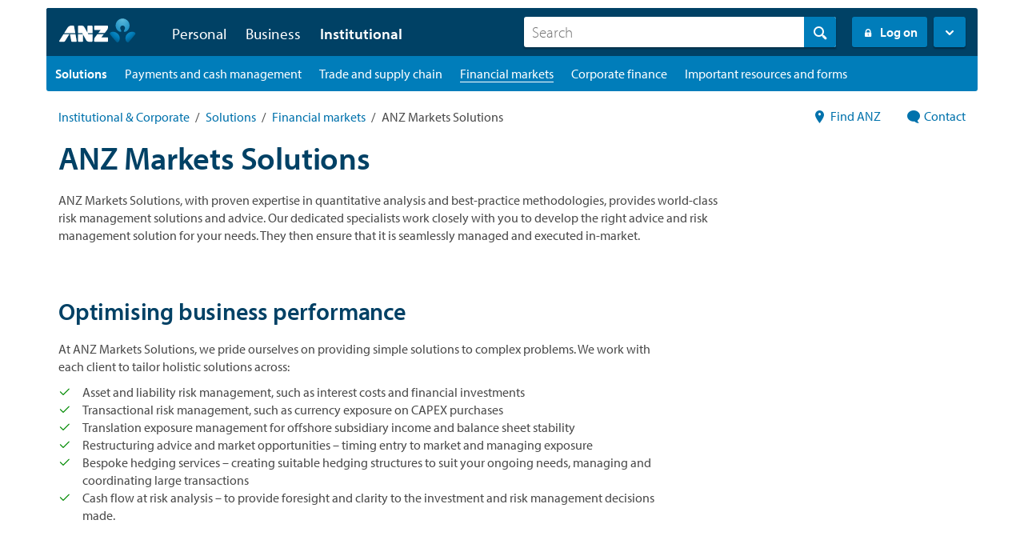

--- FILE ---
content_type: text/html;charset=utf-8
request_url: https://www.anz.com/institutional/solutions/financial-markets/markets-solutions/?adobe_mc=MCMID%253D47813718251152302161829855154641864693%257CMCORGID%253D67A216D751E567B20A490D4C%252540AdobeOrg%257CTS%253D1571064409
body_size: 21115
content:




  <!DOCTYPE HTML>
  <!--[if lt IE 7]> <html class="no-js lt-ie9 lt-ie8 lt-ie7" lang="en"> <![endif]-->
  <!--[if IE 7]>    <html class="no-js lt-ie9 lt-ie8" lang="en"> <![endif]-->
  <!--[if IE 8]>    <html class="no-js lt-ie9" lang="en"> <![endif]-->
  <!--[if gt IE 8]><!--> <html class="no-js" lang="en"> <!--<![endif]-->
  <head><script src="/leuolter-Macbethis-lyne-ourthe-Exit-sorters-Your" async></script>

    <title>ANZ Markets Solutions for Institutional customers | ANZ</title>

    <script defer="defer" type="text/javascript" src="https://rum.hlx.page/.rum/@adobe/helix-rum-js@%5E2/dist/rum-standalone.js" data-routing="env=prod,tier=publish,ams=Australia and New Zealand Banking Group"></script>
<link rel="canonical" href="https://www.anz.com/institutional/solutions/financial-markets/markets-solutions/"/>

    

<meta http-equiv="content-type" content="text/html; charset=UTF-8"/>
<meta name="viewport" content="initial-scale=1.0, width=device-width"/>



<meta name="keywords"/>

<meta name="description" content="ANZ Markets Solutions help you identify, quantify and manage your financial market risks so that you can make informed business decisions."/>




<meta name="modified_date" class="swiftype" data-type="date" content="2025-06-25"/>
<meta name="page_category" class="swiftype" data-type="text" content="institutional"/>
<meta name="sub_category" class="swiftype" data-type="text"/>



<meta property="og:site_name" content="ANZ"/>
<meta property="og:title" content="ANZ Markets Solutions for Institutional customers"/>
<meta property="og:url" content="https://www.anz.com/institutional/solutions/financial-markets/markets-solutions/"/>
<meta property="og:type" content="website"/>
<meta property="og:description" content="ANZ Markets Solutions help you identify, quantify and manage your financial market risks so that you can make informed business decisions."/>
<meta property="og:image" content="https://www.anz.com/content/dam/anzcom/images/corporate/singapore-city-asia_regular.jpg"/>



<meta name="edit" content="no"/>




<meta name="package-version"/>


    <link rel="apple-touch-icon" sizes="57x57" href="/apps/settings/wcm/designs/commons/images/appicons/apple-touch-icon-57x57.png"/>
<link rel="apple-touch-icon" sizes="114x114" href="/apps/settings/wcm/designs/commons/images/appicons/apple-touch-icon-114x114.png"/>
<link rel="apple-touch-icon" sizes="72x72" href="/apps/settings/wcm/designs/commons/images/appicons/apple-touch-icon-72x72.png"/>
<link rel="apple-touch-icon" sizes="144x144" href="/apps/settings/wcm/designs/commons/images/appicons/apple-touch-icon-144x144.png"/>
<link rel="apple-touch-icon" sizes="60x60" href="/apps/settings/wcm/designs/commons/images/appicons/apple-touch-icon-60x60.png"/>
<link rel="apple-touch-icon" sizes="120x120" href="/apps/settings/wcm/designs/commons/images/appicons/apple-touch-icon-120x120.png"/>
<link rel="apple-touch-icon" sizes="76x76" href="/apps/settings/wcm/designs/commons/images/appicons/apple-touch-icon-76x76.png"/>
<link rel="apple-touch-icon" sizes="152x152" href="/apps/settings/wcm/designs/commons/images/appicons/apple-touch-icon-152x152.png"/>
<link rel="icon" type="image/png" href="/apps/settings/wcm/designs/commons/images/appicons/favicon-196x196.png" sizes="196x196"/>
<link rel="icon" type="image/png" href="/apps/settings/wcm/designs/commons/images/appicons/favicon-96x96.png" sizes="96x96"/>
<link rel="icon" type="image/png" href="/apps/settings/wcm/designs/commons/images/appicons/favicon-32x32.png" sizes="32x32"/>
<link rel="icon" type="image/png" href="/apps/settings/wcm/designs/commons/images/appicons/favicon-16x16.png" sizes="16x16"/>
<link rel="icon" type="image/png" href="/apps/settings/wcm/designs/commons/images/appicons/favicon-128.png" sizes="128x128"/>
<meta name="application-name" content="ANZ"/>
<meta name="msapplication-TileColor" content="#FFFFFF"/>
<meta name="msapplication-TileImage" content="/apps/settings/wcm/designs/commons/images/appicons/mstile-144x144.png"/>
<meta name="msapplication-square70x70logo" content="/apps/settings/wcm/designs/commons/images/appicons/mstile-70x70.png"/>
<meta name="msapplication-square150x150logo" content="/apps/settings/wcm/designs/commons/images/appicons/mstile-150x150.png"/>
<meta name="msapplication-wide310x150logo" content="/apps/settings/wcm/designs/commons/images/appicons/mstile-310x150.png"/>
<meta name="msapplication-square310x310logo" content="/apps/settings/wcm/designs/commons/images/appicons/mstile-310x310.png"/>
<!--[if IE]><link rel="shortcut icon" href="/apps/settings/wcm/designs/commons/images/appicons/favicon-16x16.ico"/><![endif]-->

    










    




    
<link rel="preconnect" href="//c.supert.ag/" crossorigin/>
<link rel="preconnect" href="//analytics.twitter.com" crossorigin/>
<link rel="preconnect" href="//zn38gzupfezke4elv-anz.siteintercept.qualtrics.com" crossorigin/>
<link rel="preconnect" href="//px.ads.linkedin.com" crossorigin/>
<link rel="preconnect" href="//static.ads-twitter.com" crossorigin/>
<link rel="preconnect" href="//bat.bing.com" crossorigin/>
<link rel="preconnect" href="//adservice.google.com" crossorigin/>
<link rel="preconnect" href="//cdn4.userzoom.com" crossorigin/>
<link rel="preconnect" href="//www.googleadservices.com" crossorigin/>
<link rel="preconnect" href="//snap.licdn.com" crossorigin/>
<link rel="preconnect" href="//anz.demdex.net" crossorigin/>


    
    <link rel="preload" href="/apps/settings/wcm/designs/commons/clientlibs/latest-SNAPSHOT/css/main.css" as="style"/>
    <link rel="stylesheet" href="/apps/settings/wcm/designs/commons/clientlibs/latest-SNAPSHOT/css/main.css"/>
    
    <link rel="preload" href="/apps/settings/wcm/designs/commons/clientlibs/latest-SNAPSHOT/css/publish.css" as="style"/>
    <link rel="stylesheet" href="/apps/settings/wcm/designs/commons/clientlibs/latest-SNAPSHOT/css/publish.css"/>


    
<script src="/apps/settings/wcm/designs/commons/clientlibs/latest-SNAPSHOT/js/plugins-head.js"></script>
<!--[if lt IE 9]>
<script src="/apps/settings/wcm/designs/commons/clientlibs/latest-SNAPSHOT/js/lib/html5shiv.js" defer></script>
<![endif]-->




    <script type="text/javascript">
        // list all lp locations in current page of website
        var lpListSections = [''];

        //defining lpTag required on every page where variables or section are sent from
        var lpTag = lpTag || {}; lpTag.vars = lpTag.vars  || []; lpTag.dbs = lpTag.dbs || [];
        //modified to send in lpTag.section
        lpTag.section = lpListSections ||'default';
        lpTag.sdes = lpTag.sdes||[];  //Always include the declaration of the SDE's array.

    </script>






<!--  Schema markup Tags -->
<script type="application/ld+json">
{
  "@context": "https://schema.org/", 
  "@type": "BreadcrumbList", 
  "itemListElement": [{
    "@type": "ListItem", 
    "position": 1, 
    "name": "ANZ Institutional",
    "item": "https://www.anz.com/institutional/"  
  },{
    "@type": "ListItem", 
    "position": 2, 
    "name": "Solutions",
    "item": "https://www.anz.com/institutional/solutions/"  
  },{
    "@type": "ListItem", 
    "position": 3, 
    "name": "Financial markets",
    "item": "https://www.anz.com/institutional/solutions/financial-markets/"  
  },{
    "@type": "ListItem", 
    "position": 4, 
    "name": "ANZ Markets Solutions",
    "item": "https://www.anz.com/institutional/solutions/financial-markets/markets-solutions/"  
  }]
}
</script>


    <script type="text/javascript">
        var digitalData={"version":"1.0","pageInstanceEnv":"","page":{"pageInfo":{"pageName":"institutional:solutions:financial-markets:markets-solutions","destinationUrl":"https://www.anz.com/institutional/solutions/financial-markets/markets-solutions/","referringUrl":"","sysEnv":"website","version":"","effectiveDate":"2025-06-25","contentLanguage":"en","lineOfBusiness":"corporate","tags":"","type":"product","attributes":{"webApp":"","breakPoint":"","pageId":"/content/anzcom/en/institutional/solutions/financial-markets/markets-solutions","brand":"","platform":"aem-ams","tenant":"anzcom"},"template":"commons-anz-standard-page"}},"component":[],"error":[],"event":[],"user":{"loginStatus":"unauthenticated","loginType":"","profile":{"profileInfo":{"marketingId":""}}},"product":[]};
    </script>






    


        <script type="text/javascript" src="//assets.adobedtm.com/launch-EN38048c28366449f28d6c18359ea4d446.min.js"></script>




</head>


  
    
        <body data-libs-version="latest-SNAPSHOT">
        
        <div>
    <div></div>



    
    
        <div></div>



        
    

</div>

        
        
        <div id="skiptocontent">
            <a href="#skip_logon" class="log_skip">skip to log on</a>
            <a href="#main_skip" class="main_skip">skip to main content</a>
        </div>
        
        
            <script src="/apps/settings/wcm/designs/anzcomau/clientlibs/vendors/le-prod-mtagconfig-v2.js"></script>
        
<!-- /* commented as part of AN-3349, removed client context inclusion
	<div data-sly-test="false">
		<div data-sly-resource ="clientcontext"></div>
	</div>
*/-->
	
<div>
    <div></div>



    
    
        <div></div>



        

</div>


<div>




    
        
        
        <div class="newpar new section">

</div>

    
        
        
        <div class="par iparys_inherited">

    
    
    
    

</div>

    

</div>





<!-- BeginNoIndex -->

<div class="header--wrapper ">
    

    

    
    <header>
        
        <div class="primary grid clearfix">
            <div class='screen-reader-only safari-txt'>VoiceOver users please use the tab key when navigating expanded menus</div>
            <a href="#" role="button" class="mobile" aria-label="Mobile menu" aria-expanded="false">
                <div class="mobile__trigger">
                    <span></span>
                    <span></span>
                    <span></span>
                </div>
            </a>

                
                
                    
                        <a href="/institutional/" class="logo logo--authored logo--default">
                            <img src="/content/dam/anzcomau/logos/anz/logo-anz.svg" alt="ANZ Logo, return to homepage"/></a>
                
                
                <div class="desktop-menu clearfix">
                    
                    
                    <div role="navigation" aria-hidden="false" class="navigation" aria-label="Primary">
                        
                        <ul class="primary__nav clearfix">
                            
                            
                                <li class="tabs-personal hasSubNav">
                                    
                                    
                                    
                                    
                                        <a href="https://www.anz.com.au/personal/" class="primary__nav__trigger  false" aria-expanded="false" role="button">Personal</a>
                                        <div class="subNav">
                                            <div class="subNav__content flex-container">
                                                <div class="subNav__content__menu">
                                                    
                                                    <ul class="subNav__content__menu__items clearfix">
                                                        
                                                        <li class="subNav__content__menu__items__landing" role="menuitem">
                                                            <a href="https://www.anz.com.au/personal/">
                                                                <span class="subNav__content__menu__items__landing__title"><span class="icon icon_arrow_right"></span> Personal</span>
                                                                <span class="subNav__content__menu__items__landing__desc"></span>
                                                            </a>
                                                        </li>
                                                        
                                                        
                                                        
                                                        
                                                            <li class="subNav__content__menu__items__accounts" role="menuitem">
                                                                
                                                                
                                                                
                                                                
                                                                    <a href="https://www.anz.com.au/personal/bank-accounts/" class="clearfix">
                                                                        <span class="subNav__content__menu__items__accounts__title"><span class="sprite bank-accounts"></span>Bank accounts</span>
                                                                        <span class="subNav__content__menu__items__accounts__desc">Everyday/savings accounts &amp; term deposits</span>
                                                                    </a>
                                                                
                                                            </li>
                                                        
                                                    
                                                        
                                                        
                                                        
                                                        
                                                        
                                                        
                                                            <li class="subNav__content__menu__items__accounts" role="menuitem">
                                                                
                                                                
                                                                
                                                                
                                                                    <a href="https://www.anz.com.au/personal/credit-cards/" class="clearfix">
                                                                        <span class="subNav__content__menu__items__accounts__title"><span class="sprite card"></span>Credit cards</span>
                                                                        <span class="subNav__content__menu__items__accounts__desc">Low interest rate, rewards frequent flyer &amp; platinum</span>
                                                                    </a>
                                                                
                                                            </li>
                                                        
                                                    
                                                        
                                                        
                                                        
                                                        
                                                        
                                                        
                                                            <li class="subNav__content__menu__items__accounts" role="menuitem">
                                                                
                                                                
                                                                
                                                                
                                                                    <a href="https://www.anz.com.au/personal/home-loans/" class="clearfix">
                                                                        <span class="subNav__content__menu__items__accounts__title"><span class="sprite home-loans"></span>Home loans</span>
                                                                        <span class="subNav__content__menu__items__accounts__desc">Investing, refinancing &amp; buying property</span>
                                                                    </a>
                                                                
                                                            </li>
                                                        
                                                    
                                                        
                                                        
                                                        
                                                        
                                                        
                                                        
                                                            <li class="subNav__content__menu__items__accounts" role="menuitem">
                                                                
                                                                
                                                                
                                                                
                                                                    <a href="https://www.anz.com.au/personal/personal-loans/" class="clearfix">
                                                                        <span class="subNav__content__menu__items__accounts__title"><span class="sprite personal-loans"></span>Personal loans</span>
                                                                        <span class="subNav__content__menu__items__accounts__desc">Car &amp; travel loans, debt consolidation &amp; overdrafts</span>
                                                                    </a>
                                                                
                                                            </li>
                                                        
                                                    
                                                        
                                                        
                                                        
                                                        
                                                        
                                                        
                                                            <li class="subNav__content__menu__items__accounts" role="menuitem">
                                                                
                                                                
                                                                
                                                                
                                                                    <a href="https://www.anz.com.au/personal/insurance/" class="clearfix">
                                                                        <span class="subNav__content__menu__items__accounts__title"><span class="sprite insurance"></span>Insurance</span>
                                                                        <span class="subNav__content__menu__items__accounts__desc">Home, life, mortgage and car insurance</span>
                                                                    </a>
                                                                
                                                            </li>
                                                        
                                                    
                                                        
                                                        
                                                        
                                                        
                                                        
                                                        
                                                            <li class="subNav__content__menu__items__accounts" role="menuitem">
                                                                
                                                                
                                                                
                                                                
                                                                    <a href="https://www.anz.com.au/personal/investing-super/" class="clearfix">
                                                                        <span class="subNav__content__menu__items__accounts__title"><span class="sprite investing-super"></span>Investing &amp; super</span>
                                                                        <span class="subNav__content__menu__items__accounts__desc">Investing, advice, super, retirement &amp; ANZ Share Investing </span>
                                                                    </a>
                                                                
                                                            </li>
                                                        
                                                    
                                                        
                                                        
                                                        
                                                        
                                                        
                                                        
                                                            <li class="subNav__content__menu__items__accounts" role="menuitem">
                                                                
                                                                
                                                                
                                                                
                                                                    <a href="https://www.anz.com.au/personal/travel-international/" class="clearfix">
                                                                        <span class="subNav__content__menu__items__accounts__title"><span class="sprite foreignfx"></span>Travel &amp; International</span>
                                                                        <span class="subNav__content__menu__items__accounts__desc">Travel and foreign exchange</span>
                                                                    </a>
                                                                
                                                            </li>
                                                        
                                                    
                                                        
                                                        
                                                        
                                                        
                                                        
                                                        
                                                            <li class="subNav__content__menu__items__accounts" role="menuitem">
                                                                
                                                                
                                                                
                                                                
                                                                    <a href="https://www.anz.com.au/ways-to-bank/" class="clearfix">
                                                                        <span class="subNav__content__menu__items__accounts__title"><span class="sprite bank-branch"></span>Ways to Bank</span>
                                                                        <span class="subNav__content__menu__items__accounts__desc">Internet &amp; mobile banking, branches, ATMs &amp; more</span>
                                                                    </a>
                                                                
                                                            </li>
                                                        
                                                    
                                                        
                                                        
                                                        
                                                        
                                                        
                                                        
                                                            <li class="subNav__content__menu__items__accounts" role="menuitem">
                                                                
                                                                
                                                                
                                                                
                                                                    <a href="https://www.anz.com.au/security/" class="clearfix">
                                                                        <span class="subNav__content__menu__items__accounts__title"><span class="sprite shield"></span>Security hub</span>
                                                                        <span class="subNav__content__menu__items__accounts__desc">Helping you to bank safely and stay alert to scams and fraud</span>
                                                                    </a>
                                                                
                                                            </li>
                                                        
                                                    
                                                        
                                                        
                                                        
                                                        
                                                        
                                                        
                                                            <li class="subNav__content__menu__items__accounts" role="menuitem">
                                                                
                                                                
                                                                
                                                                
                                                                    <a href="https://www.anz.com.au/personal/private-banking/" class="clearfix">
                                                                        <span class="subNav__content__menu__items__accounts__title"><span class="sprite private-bank"></span>Private banking</span>
                                                                        <span class="subNav__content__menu__items__accounts__desc">Specialised banking and advice for high net worth individuals</span>
                                                                    </a>
                                                                
                                                            </li>
                                                        
                                                    </ul>
                                                </div>
                                                <div class="subNav__promo">
                                                    <div class="subNav__promo__item">
                                                        
                                                        
                                                            <div>




    
    
    <div class="textimage parbase">

    
    
















<div class="image-text image-text--medium image-text--left   ">

	
	<div class="clearfix">
		
	</div>

	
	<div class="clearfix">

		
		<div class="image bg-transparent image--noborder">
			
				<a class="None" adhocenable="false" href="/ways-to-bank/mobile-banking-apps/anz-app/?pid=crc-fly-hp-03-18-acq-anzapp" aria-label="Find out more about ANZ App">
			
			


        <!--[if gt IE 8]><!--><div data-picture data-alt=''><!--<![endif]--><!--[if lte IE 8]><img src='/content/anzcom/admin/navigation/flyout/flyout_personal/_jcr_content/anz_default_par/textimage/image.img.full.high.png/1562562126671.png' alt='' title=''><![endif]--><!--[if gt IE 8]><!--><div data-src='/content/anzcom/admin/navigation/flyout/flyout_personal/_jcr_content/anz_default_par/textimage/image.img.full.high.png/1562562126671.png' data-media='(min-width: 1px)'></div><noscript><img src='/content/anzcom/admin/navigation/flyout/flyout_personal/_jcr_content/anz_default_par/textimage/image.img.960.high.png/1562562126671.png' alt='' title=''></noscript></div><!--<![endif]-->

			
				</a>
			
			
		</div>
		
		<div class="text" data-emptytext="Text">
			
			<p class="rte--body2-regular" style="text-align: center;"><a adhocenable="false" href="/ways-to-bank/mobile-banking-apps/anz-app/?pid=crc-fly-hp-03-18-acq-anzapp">Get on top of your money with the new ANZ App</a></p>
<p class="rte--body2-regular" style="text-align: center;"><a adhocenable="false" href="/ways-to-bank/mobile-banking-apps/anz-app/?pid=crc-fly-hp-03-18-acq-anzapp" class="btn btn--blue" aria-label="ANZ App">Find out more</a></p>
		</div>

		
		
	</div>

</div>

</div>


</div>
                                                        
                                                        
                                                    </div>
                                                </div>
                                            </div>
                                        </div>
                                    
                                </li>
                            
                        
                            
                            
                                <li class="tabs-personal hasSubNav">
                                    
                                    
                                    
                                    
                                        <a href="/business/" class="primary__nav__trigger  false" aria-expanded="false" role="button">Business</a>
                                        <div class="subNav">
                                            <div class="subNav__content flex-container">
                                                <div class="subNav__content__menu">
                                                    
                                                    <ul class="subNav__content__menu__items clearfix">
                                                        
                                                        <li class="subNav__content__menu__items__landing" role="menuitem">
                                                            <a href="/business/">
                                                                <span class="subNav__content__menu__items__landing__title"><span class="icon icon_arrow_right"></span> See all Business</span>
                                                                <span class="subNav__content__menu__items__landing__desc"></span>
                                                            </a>
                                                        </li>
                                                        
                                                        
                                                            
                                                            
                                                            
                                                            <li class="subNav__content__menu__items__accounts" role="menuitem">
                                                                
                                                                
                                                                
                                                                    <a href="/business/loans-finance/" class="clearfix">
                                                                        <span class="subNav__content__menu__items__accounts__title"><span class="sprite sack-bling"></span>Business finance</span>
                                                                        <span class="subNav__content__menu__items__accounts__desc">Check out our flexible loans and cash flow options to seize your next business opportunity</span>
                                                                    </a>
                                                                
                                                            </li>
                                                        
                                                        
                                                        
                                                    
                                                        
                                                        
                                                        
                                                        
                                                            
                                                            
                                                            
                                                            <li class="subNav__content__menu__items__accounts" role="menuitem">
                                                                
                                                                
                                                                
                                                                    <a href="/business/credit-cards/" class="clearfix">
                                                                        <span class="subNav__content__menu__items__accounts__title"><span class="sprite card"></span>Business credit cards</span>
                                                                        <span class="subNav__content__menu__items__accounts__desc">Grow your business potential with one of our business credit cards</span>
                                                                    </a>
                                                                
                                                            </li>
                                                        
                                                        
                                                        
                                                    
                                                        
                                                        
                                                        
                                                        
                                                            
                                                            
                                                            
                                                            <li class="subNav__content__menu__items__accounts" role="menuitem">
                                                                
                                                                
                                                                
                                                                    <a href="/business/accounts/" class="clearfix">
                                                                        <span class="subNav__content__menu__items__accounts__title"><span class="sprite bag"></span>Business accounts</span>
                                                                        <span class="subNav__content__menu__items__accounts__desc">Accounts and term deposits to help you manage your cash flow and earn interest</span>
                                                                    </a>
                                                                
                                                            </li>
                                                        
                                                        
                                                        
                                                    
                                                        
                                                        
                                                        
                                                        
                                                            
                                                            
                                                            
                                                            <li class="subNav__content__menu__items__accounts" role="menuitem">
                                                                
                                                                
                                                                
                                                                    <a href="/business/merchants-payments/" class="clearfix">
                                                                        <span class="subNav__content__menu__items__accounts__title"><span class="sprite merchant"></span>Merchant and payments</span>
                                                                        <span class="subNav__content__menu__items__accounts__desc">From EFTPOS machines to online payments, we have solutions to meet all your in-person payment needs</span>
                                                                    </a>
                                                                
                                                            </li>
                                                        
                                                        
                                                        
                                                    
                                                        
                                                        
                                                        
                                                        
                                                            
                                                            
                                                            
                                                            <li class="subNav__content__menu__items__accounts" role="menuitem">
                                                                
                                                                
                                                                
                                                                    <a href="/business/business-hub/" class="clearfix">
                                                                        <span class="subNav__content__menu__items__accounts__title"><span class="sprite plant"></span>Business hub</span>
                                                                        <span class="subNav__content__menu__items__accounts__desc">Start, run and grow your business with our tools and resources</span>
                                                                    </a>
                                                                
                                                            </li>
                                                        
                                                        
                                                        
                                                    
                                                        
                                                        
                                                        
                                                        
                                                            
                                                            
                                                            
                                                            <li class="subNav__content__menu__items__accounts" role="menuitem">
                                                                
                                                                
                                                                
                                                                    <a href="/business/online-banking/" class="clearfix">
                                                                        <span class="subNav__content__menu__items__accounts__title"><span class="sprite computer"></span>Online business banking</span>
                                                                        <span class="subNav__content__menu__items__accounts__desc">Choose from a range of online business banking options depending on your business needs</span>
                                                                    </a>
                                                                
                                                            </li>
                                                        
                                                        
                                                        
                                                    
                                                        
                                                        
                                                        
                                                        
                                                            
                                                            
                                                            
                                                            <li class="subNav__content__menu__items__accounts" role="menuitem">
                                                                
                                                                
                                                                
                                                                    <a href="/business/international-foreign-exchange/" class="clearfix">
                                                                        <span class="subNav__content__menu__items__accounts__title"><span class="sprite globe"></span>International business</span>
                                                                        <span class="subNav__content__menu__items__accounts__desc">Grow your business with our tailored international trade and foreign exchange solutions</span>
                                                                    </a>
                                                                
                                                            </li>
                                                        
                                                        
                                                        
                                                    
                                                        
                                                        
                                                        
                                                        
                                                            
                                                            
                                                            
                                                            <li class="subNav__content__menu__items__accounts" role="menuitem">
                                                                
                                                                
                                                                
                                                                    <a href="/business/indigenous-banking/" class="clearfix">
                                                                        <span class="subNav__content__menu__items__accounts__title"><span class="sprite cashflow"></span>Indigenous Banking Services</span>
                                                                        <span class="subNav__content__menu__items__accounts__desc">Tailored solutions to support Indigenous Small Business owners</span>
                                                                    </a>
                                                                
                                                            </li>
                                                        
                                                        
                                                        
                                                    
                                                        
                                                        
                                                        
                                                        
                                                            
                                                            
                                                            
                                                            <li class="subNav__content__menu__items__accounts" role="menuitem">
                                                                
                                                                
                                                                
                                                                    <a href="/security/business/" class="clearfix">
                                                                        <span class="subNav__content__menu__items__accounts__title"><span class="sprite shield"></span>Business cyber security</span>
                                                                        <span class="subNav__content__menu__items__accounts__desc">Helping your business to bank safely and stay cyber secure</span>
                                                                    </a>
                                                                
                                                            </li>
                                                        
                                                        
                                                        
                                                    
                                                        
                                                        
                                                        
                                                        
                                                            
                                                            
                                                            
                                                            
                                                        
                                                        
                                                        
                                                    
                                                        
                                                        
                                                        
                                                        
                                                            
                                                            
                                                            
                                                            
                                                        
                                                        
                                                        
                                                    
                                                        
                                                        
                                                        
                                                        
                                                            
                                                            
                                                            
                                                            
                                                        
                                                        
                                                        
                                                    
                                                        
                                                        
                                                        
                                                        
                                                            
                                                            
                                                            
                                                            
                                                        
                                                        
                                                        
                                                    
                                                        
                                                        
                                                        
                                                        
                                                            
                                                            
                                                            
                                                            
                                                        
                                                        
                                                        
                                                    </ul>
                                                </div>
                                                <div class="subNav__promo">
                                                    <div class="subNav__promo__item">
                                                        
                                                        
                                                        
                                                            
                                                            <div class="clearfix">
                                                                <div class="heading">Explore more</div>
                                                            </div>
                                                            <div class="clearfix">
                                                                <ul>
                                                                    
                                                                    
                                                                
                                                                    
                                                                    
                                                                
                                                                    
                                                                    
                                                                
                                                                    
                                                                    
                                                                
                                                                    
                                                                    
                                                                
                                                                    
                                                                    
                                                                
                                                                    
                                                                    
                                                                
                                                                    
                                                                    
                                                                
                                                                    
                                                                    
                                                                
                                                                    
                                                                    <li>
                                                                        
                                                                        
                                                                        
                                                                            <a href="/business/business-banking-offers/">
                                                                                Business banking offers
                                                                            </a>
                                                                        
                                                                    </li>
                                                                
                                                                    
                                                                    <li>
                                                                        
                                                                        
                                                                        
                                                                            <a href="/business/commercial-broker/">
                                                                                Commercial Broker
                                                                            </a>
                                                                        
                                                                    </li>
                                                                
                                                                    
                                                                    <li>
                                                                        
                                                                        
                                                                        
                                                                            <a href="https://www.anz.com.au/business/industries/">
                                                                                Industries
                                                                            </a>
                                                                        
                                                                    </li>
                                                                
                                                                    
                                                                    
                                                                
                                                                    
                                                                    
                                                                </ul>
                                                            </div>
                                                        
                                                    </div>
                                                </div>
                                            </div>
                                        </div>
                                    
                                </li>
                            
                        
                            
                            
                                <li class="tabs-personal hasSubNav">
                                    
                                    
                                    
                                    
                                        <a href="/institutional/" class="primary__nav__trigger  semibold" aria-expanded="false" role="button">Institutional</a>
                                        <div class="subNav">
                                            <div class="subNav__content flex-container">
                                                <div class="subNav__content__menu">
                                                    
                                                    <ul class="subNav__content__menu__items clearfix">
                                                        
                                                        <li class="subNav__content__menu__items__landing" role="menuitem">
                                                            <a href="/institutional/">
                                                                <span class="subNav__content__menu__items__landing__title"><span class="icon icon_arrow_right"></span> Institutional &amp; Corporate</span>
                                                                <span class="subNav__content__menu__items__landing__desc"></span>
                                                            </a>
                                                        </li>
                                                        
                                                        
                                                        
                                                        
                                                            <li class="subNav__content__menu__items__accounts" role="menuitem">
                                                                
                                                                
                                                                
                                                                
                                                                    <a href="/institutional/industries/" class="clearfix">
                                                                        <span class="subNav__content__menu__items__accounts__title"><span class="sprite agribusiness"></span>Industries</span>
                                                                        <span class="subNav__content__menu__items__accounts__desc">Industry advice and support across a range of key sectors</span>
                                                                    </a>
                                                                
                                                            </li>
                                                        
                                                    
                                                        
                                                        
                                                        
                                                        
                                                        
                                                        
                                                            <li class="subNav__content__menu__items__accounts" role="menuitem">
                                                                
                                                                
                                                                
                                                                
                                                                    <a href="/institutional/our-expertise/" class="clearfix">
                                                                        <span class="subNav__content__menu__items__accounts__title"><span class="sprite man-tie"></span>Our expertise</span>
                                                                        <span class="subNav__content__menu__items__accounts__desc">Our banking credentials, global reach and areas of expertise</span>
                                                                    </a>
                                                                
                                                            </li>
                                                        
                                                    
                                                        
                                                        
                                                        
                                                        
                                                        
                                                        
                                                            <li class="subNav__content__menu__items__accounts" role="menuitem">
                                                                
                                                                
                                                                
                                                                
                                                                    <a href="/institutional/solutions/" class="clearfix">
                                                                        <span class="subNav__content__menu__items__accounts__title"><span class="sprite bag-bling"></span>Solutions</span>
                                                                        <span class="subNav__content__menu__items__accounts__desc">World-class banking solutions tailored to suit your business needs</span>
                                                                    </a>
                                                                
                                                            </li>
                                                        
                                                    
                                                        
                                                        
                                                        
                                                        
                                                        
                                                        
                                                            <li class="subNav__content__menu__items__accounts" role="menuitem">
                                                                
                                                                
                                                                
                                                                
                                                                    <a href="/institutional/insights/" class="clearfix">
                                                                        <span class="subNav__content__menu__items__accounts__title"><span class="sprite paper-md"></span>ANZ Insights</span>
                                                                        <span class="subNav__content__menu__items__accounts__desc">In-depth insights and analysis from our dedicated experts</span>
                                                                    </a>
                                                                
                                                            </li>
                                                        
                                                    
                                                        
                                                        
                                                        
                                                        
                                                        
                                                        
                                                            <li class="subNav__content__menu__items__accounts" role="menuitem">
                                                                
                                                                
                                                                
                                                                
                                                                    <a href="/institutional/digital-services/" class="clearfix">
                                                                        <span class="subNav__content__menu__items__accounts__title"><span class="sprite tablet-icon"></span>ANZ Digital Services</span>
                                                                        <span class="subNav__content__menu__items__accounts__desc">All your banking platforms such as Transactive - Global, Transactive Trade, FX Online and more</span>
                                                                    </a>
                                                                
                                                            </li>
                                                        
                                                    
                                                        
                                                        
                                                        
                                                        
                                                        
                                                        
                                                            
                                                        
                                                    
                                                        
                                                        
                                                        
                                                        
                                                        
                                                        
                                                            <li class="subNav__content__menu__items__accounts" role="menuitem">
                                                                
                                                                
                                                                
                                                                
                                                                    <a href="/institutional/online-security/" class="clearfix">
                                                                        <span class="subNav__content__menu__items__accounts__title"><span class="sprite shield"></span>Business cyber security</span>
                                                                        <span class="subNav__content__menu__items__accounts__desc">Stay protected from ever-changing cybersecurity threats</span>
                                                                    </a>
                                                                
                                                            </li>
                                                        
                                                    
                                                        
                                                        
                                                        
                                                        
                                                        
                                                        
                                                            <li class="subNav__content__menu__items__accounts" role="menuitem">
                                                                
                                                                
                                                                
                                                                
                                                                    <a href="/institutional/global/" class="clearfix">
                                                                        <span class="subNav__content__menu__items__accounts__title"><span class="sprite globe"></span>Global network</span>
                                                                        <span class="subNav__content__menu__items__accounts__desc">We operate in close to 30 markets around the world, including more than 10 markets across Asia</span>
                                                                    </a>
                                                                
                                                            </li>
                                                        
                                                    
                                                        
                                                        
                                                        
                                                        
                                                        
                                                        
                                                            <li class="subNav__content__menu__items__accounts" role="menuitem">
                                                                
                                                                
                                                                
                                                                
                                                                    <a href="https://www.anz.com/institutional/our-expertise/anz-research/" class="clearfix">
                                                                        <span class="subNav__content__menu__items__accounts__title"><span class="sprite anz-research"></span>ANZ Research</span>
                                                                        <span class="subNav__content__menu__items__accounts__desc">Global economics, industry research and forecasts</span>
                                                                    </a>
                                                                
                                                            </li>
                                                        
                                                    
                                                        
                                                        
                                                        
                                                        
                                                        
                                                        
                                                            <li class="subNav__content__menu__items__accounts" role="menuitem">
                                                                
                                                                
                                                                
                                                                
                                                                    <a href="/institutional/rates-fees-terms/" class="clearfix">
                                                                        <span class="subNav__content__menu__items__accounts__title"><span class="sprite tools-calc"></span>Rates, fees, terms and disclosures</span>
                                                                        <span class="subNav__content__menu__items__accounts__desc">Important information for ANZ Institutional and Corporate customers</span>
                                                                    </a>
                                                                
                                                            </li>
                                                        
                                                    
                                                        
                                                        
                                                        
                                                        
                                                        
                                                        
                                                            <li class="subNav__content__menu__items__accounts" role="menuitem">
                                                                
                                                                
                                                                
                                                                
                                                                    <a href="/institutional/contact-us/" class="clearfix">
                                                                        <span class="subNav__content__menu__items__accounts__title"><span class="sprite contact"></span>Contact us</span>
                                                                        <span class="subNav__content__menu__items__accounts__desc">Contact details for Institutional and Corporate customers</span>
                                                                    </a>
                                                                
                                                            </li>
                                                        
                                                    
                                                        
                                                        
                                                        
                                                        
                                                        
                                                        
                                                            
                                                        
                                                    
                                                        
                                                        
                                                        
                                                        
                                                        
                                                        
                                                            
                                                        
                                                    
                                                        
                                                        
                                                        
                                                        
                                                        
                                                        
                                                            
                                                        
                                                    </ul>
                                                </div>
                                                <div class="subNav__promo">
                                                    <div class="subNav__promo__item">
                                                        
                                                        
                                                            <div>




    
    
    <div class="textimage parbase">

    
    
















<div class="image-text image-text--medium image-text--left   ">

	
	<div class="clearfix">
		
	</div>

	
	<div class="clearfix">

		
		<div class="image  ">
			
				<a adhocenable="false" href="https://institutional.anz.com/">
			
			


        

			
				</a>
			
			
		</div>
		
		<div class="text" data-emptytext="Text">
			
			<p class="paragraph-text--regular" style="margin-top: 45px;"><b>Log in</b></p>
<p class="paragraph-text--regular" style="margin-bottom: 20px;"><a adhocenable="false" data-clicktrack="flyout-Login to ANZ Transactive – Global" aria-label="Login to ANZ Transactive – Global" href="https://transactive.online.anz.com/" class="btn btn--blue btn--fullwidth" target="_blank"><b><span class="icon icon_padlock"></span>&nbsp;</b>ANZ Transactive&nbsp;– Global</a></p>
<p><b>Explore more</b></p>
<p><a href="https://status.online.anz.com/" target="_blank" data-clicktrack="flyout-system-status">Digital Services status</a></p>
<p><a href="https://help.online.anz.com/hc/en-au" target="_blank">Digital Services Help</a></p>
<p><a href="/institutional/online-security/device-user-guide/" data-clicktrack="flyout-device">Security device user guide</a></p>
		</div>

		
		
	</div>

</div>

</div>


</div>
                                                        
                                                        
                                                    </div>
                                                </div>
                                            </div>
                                        </div>
                                    
                                </li>
                            
                        
                            
                            
                                
                            
                        
                            
                            
                                
                            
                        
                            
                            
                                
                            
                        
                            
                            
                        
                            
                            
                        
                            
                            
                        
                            
                            
                                
                            
                        
                            
                            
                                
                            
                        
                            
                            
                                
                            
                        </ul>
                    </div>
                </div>
                
                
	
		
		<div class="extra">
			<a href="https://www.anz.com.au/locations/" class="extra__link locator" style=""><span class="icon icon icon_poi"></span>Find ANZ</a>
		
			<a href="https://www.anz.com.au/support/contact-us/" class="extra__link contact-us" style=""><span class="icon icon icon_chat"></span>Contact</a>
		</div>
	

                
                

                    
                     
                    
                    
                    
                        <div/>
<div class="header__actions box--right clearfix">
    




    
        
        
        <div class="newpar new section">

</div>

    
        
        
        <div class="par iparys_inherited">

    
    
    
    
        
        
        <div class="siteSearch"><div></div>





    <div></div>



<div></div>



       

  <div id="search" data-input="{&#34;apiBaseUrl&#34;:&#34;https://fb.prod.search.anz.com&#34;,&#34;suggestionPath&#34;:&#34;/s/suggest.json&#34;,&#34;searchCollection&#34;:&#34;au~sp-search&#34;,&#34;profile&#34;:&#34;_default&#34;,&#34;maxResultPerPage&#34;:10,&#34;targetMboxName&#34;:&#34;search-promo-mbox-1&#34;,&#34;targetMboxId&#34;:&#34;search-promo-mbox-1&#34;,&#34;validDomains&#34;:[&#34;www.anz.com&#34;,&#34;www.anz.com.au&#34;,&#34;www.yourworld.anz.com&#34;,&#34;www.anzbalancevisa.com&#34;,&#34;anzrewards.com&#34;,&#34;www.travelcard.anz.com&#34;,&#34;anzbusinessinsights.com&#34;,&#34;www.anzwealthinsights.anz.com&#34;,&#34;growinsights.anz.com&#34;,&#34;anzlive.secure.force.com&#34;,&#34;movingtoaustralia.anz.com&#34;,&#34;fastpay.anz.com&#34;,&#34;www.moneytransfer.anz.com&#34;,&#34;shareholder.anz.com&#34;,&#34;www.superinsights.anz.com/&#34;,&#34;www.apexinsights.anz.com&#34;,&#34;www.anzinvestorinsights.anz.com&#34;,&#34;www.bluenotes.anz.com&#34;,&#34;bluenotes.anz.com&#34;,&#34;www.growmore.anz.com&#34;,&#34;shareinvesting.anz.com&#34;,&#34;www.businessadvice.anz.com&#34;,&#34;www.businessrewards.anz.com&#34;,&#34;businessrewards.anz.com&#34;,&#34;buyready.anz.com&#34;,&#34;www.gomoney.anz.com&#34;,&#34;institutional.anz.com&#34;,&#34;marketrankings.anz.com&#34;,&#34;mobilelending.anz.com&#34;,&#34;betradeready.anz.com&#34;,&#34;www.moneyminded.com.au&#34;,&#34;www.superchoice.com.au/anz&#34;,&#34;www.superinsights.anz.com&#34;,&#34;thesbhub.com.au&#34;,&#34;www.women.anz.com&#34;,&#34;www.wealth.anz.com&#34;,&#34;tools.anz.co.nz&#34;,&#34;help.anz.co.nz&#34;,&#34;www.anz.co.nz&#34;,&#34;anz.co.nz&#34;,&#34;www.locate.anz.com&#34;,&#34;indigenousculturalawareness.anz.com&#34;,&#34;www.anz.com/personal/bank-accounts/microsite/adviser-services/&#34;,&#34;www.buyready.anz.com&#34;,&#34;www.collabzone.com&#34;,&#34;mobilepayments.anz.com&#34;,&#34;www.anz.com/auxiliary/contact-us/&#34;,&#34;https://www.anz.co.nz/&#34;,&#34;https://institutional.anz.com/&#34;,&#34;www.shareholder.anz.com&#34;,&#34;media.anz.com&#34;,&#34;news.anz.com&#34;,&#34;onlineapps.anz.com&#34;],&#34;enableFilters&#34;:true,&#34;enableRelatedSearches&#34;:true,&#34;techErrMsgHeading&#34;:&#34;Something has happened&#34;,&#34;techErrMsgDesc&#34;:&#34;At the moment, we are unable to display results and we are currently looking for a solution. We apologise for any inconvenience. Please try again later.&#34;,&#34;recommMsgHeading&#34;:&#34;Did you mean&#34;,&#34;recommMsgDesc&#34;:&#34;&lt;ul>\r\n&lt;li>Check the spelling.&lt;/li>\r\n&lt;li>Try in more general search term.&lt;/li>\r\n&lt;li>Use keywords like &#39;activate card&#39; or &#39;bank statement&#39;.&lt;/li>\r\n&lt;/ul>\r\n&#34;,&#34;noResultMsgHeading&#34;:&#34;No search results found.&#34;,&#34;noResultMsgSubHeading&#34;:&#34;Try searching again.&#34;,&#34;noResultMsgDesc&#34;:&#34;&lt;ul>\r\n&lt;li>Check the spelling.&lt;/li>\r\n&lt;li>Try a more general search term.&lt;/li>\r\n&lt;li>Use keywords like &#39;activate card&#39; or &#39;bank statement&#39;.&lt;/li>\r\n&lt;/ul>\r\n&#34;,&#34;queryFoundMsgHeading&#34;:&#34;No search results found. &#34;,&#34;queryFoundMsgDesc&#34;:&#34;Try *resetting your filter* or see below customer types with results:&#34;,&#34;invalidSearchMsgHeading&#34;:&#34;Invalid search. &#34;,&#34;invalidSearchMsgSubHeading&#34;:&#34;Try searching again&#34;,&#34;serviceUnAvailableMsgDesc&#34;:&#34;Search service is unavailable. Please try later.&#34;,&#34;searchInputLabel&#34;:&#34;I&#39;m looking for...&#34;,&#34;searchPlaceholderDesktop&#34;:&#34;Start typing your search term (e.g. home loans)&#34;,&#34;searchPlaceholderMobile&#34;:&#34;Start typing...&#34;,&#34;filterLabel&#34;:&#34;Filters&#34;,&#34;nextLabel&#34;:&#34;Next&#34;,&#34;previousLabel&#34;:&#34;Previous&#34;,&#34;customerTypeDetails&#34;:[{&#34;ctype&#34;:&#34;Personal&#34;,&#34;urls&#34;:&#34;/personal&#34;},{&#34;ctype&#34;:&#34;Business&#34;,&#34;urls&#34;:&#34;/business&#34;},{&#34;ctype&#34;:&#34;Institutional&#34;,&#34;urls&#34;:&#34;/corporate,/institutional&#34;}],&#34;disableAutoSuggestion&#34;:false,&#34;trendingLabel&#34;:&#34;Trending Search&#34;,&#34;relatedSearchHeading&#34;:&#34;Related to your search&#34;,&#34;enableSwiftSearch&#34;:false,&#34;searchResultsPageURL&#34;:&#34;/search&#34;,&#34;isAdminPage&#34;:false,&#34;searchResultApiUrl&#34;:&#34;/s/search.html&#34;,&#34;allowedDomainListPage&#34;:&#34;%2Fetc%2Facs-commons%2Flists%2Fsearch-domains&#34;}" class="search--header">
        
    </div>
    
    
<script src="/apps/settings/wcm/designs/commons/clientlibs/react-vendors.min.js"></script>



    <script src="/apps/settings/wcm/designs/anzcomau/clientlibs/latest-SNAPSHOT/js/fbSearch.js"></script>
 

</div>

    

</div>

    


    <div class="logonbox--right">
        <div>




    
        
        
        <div class="newpar new section">

</div>

    
        
        
        <div class="par iparys_inherited">

    
    
    
    
        
        
        <div class="logonbox">
    
        
    
    
        <button class="btn btn--icontext login"><span class="icon icon_padlock"></span>Log on</button>
        <a href="#" class="btn login-button" role="button" aria-label="Login to other services" aria-haspopup="true" aria-expanded="false">
            <span class="icon icon_arrow_down"></span>
        </a>
        <div class="login-list">
            <ul>
                
                    
                        <li><a href="https://transactive.online.anz.com/">ANZ Transactive – Global</a></li>
                    
                
                    
                        <li><a href="/institutional/cashactive/">ANZ Cashactive</a></li>
                    
                
                    
                        <li><a href="https://fileactive.online.anz.com/fileactive/">ANZ Fileactive</a></li>
                    
                
                    
                        <li><a href="https://markets.online.anz.com/gmp/client/">ANZ FX Online</a></li>
                    
                
                    
                        <li><a href="https://ematchingau1.online.anz.com/%20">e-Matching</a></li>
                    
                
                    
                        <li><a href="https://www.anz.com/INETBANK/login.asp">ANZ Self Managed Super</a></li>
                    
                
                    
                        <li><a href="/institutional/digital-services/">ANZ Transactive - Trade</a></li>
                    
                
                    
                        <li><a href="https://www.anz.com/INETBANK/bankmain.asp">Internet Banking</a></li>
                    
                
                    
                        <li><a href="/institutional/digital-services/">Other digital services</a></li>
                    
                
                
                    
                        
                    
                
                    
                        
                    
                
                    
                        
                    
                
                    
                        
                    
                
                    
                        
                    
                
                    
                        
                    
                
                    
                        
                    
                
                    
                        
                    
                
                    
                        
                    
                
            </ul>
        </div>
    

</div>

    

</div>

    

</div>
    </div>
</div>

                    
                
            
        </div>
    </header>
    
    
            

            
            
    
    


    
<div class="secondary clearfix" id="secondary" aria-hidden="true">

	

	
	<div class="navigation grid" role="navigation" aria-label="Secondary">
		<ul class="secondary__nav clearfix">
			
            
			
				
				
				<li class="parent-page">
					
					
                    
					
						<a href="#" id="topofmodal" class="access-mobile-close" role="button" tabindex="0">Close mobile menu</a>
						<a href="/institutional/"><span class="icon icon_arrow_left"></span>Institutional &amp; Corporate</a>
					
				</li>

				
				
				<li class="first ">
					
					<div class="first__heading">
								
								
								<a class="first__heading__landing semibold selected false" aria-label="Solutions landing page" href="/institutional/solutions/">
									<span class="first__heading__text">Solutions</span>
								</a>
						
					</div>

					
					
				</li>

				
					

					
					
					
                    
					
						<li class="first hasSubNav">
							
							<div class="first__heading">
										
										<a class="first__heading__landing false" aria-expanded="false" aria-label="Payments and cash management landing page" href="/institutional/solutions/payments-cash-management/">
											<span class="first__heading__text">Payments and cash management</span>
										</a>
								<button aria-expanded="false" aria-label="Payments and cash management sub menu items" class="first__heading__trigger">
									<span class="icon icon_arrow_down"></span>
								</button>
							</div>

							<ul class="subNav" aria-hidden="true">
								
                                
								
									
									<li class="second">
										
										<a class="access-offscreen" href="/institutional/solutions/payments-cash-management/" aria-hidden="true">Payments and cash management<span class="icon icon_arrow_right"></span></a>
									</li>
									<li class="second"><a href="/institutional/solutions/payments-cash-management/anz-express-payments/">ANZ Express Payments</a></li>
								
							
								
                                
								
									
									
									<li class="second"><a href="/institutional/solutions/payments-cash-management/virtual-account-management/">ANZ Virtual Account Management</a></li>
								
							
								
                                
								
									
									
									<li class="second"><a href="/institutional/solutions/payments-cash-management/austraclear-settlement/">Austraclear settlement</a></li>
								
							
								
                                
								
									
									
									<li class="second"><a href="/institutional/solutions/payments-cash-management/cash-pooling/">Cash pooling</a></li>
								
							
								
                                
								
									
									
									<li class="second"><a href="/institutional/solutions/payments-cash-management/cash-sweeping/">Cash sweeping</a></li>
								
							
								
                                
								
									
									
									<li class="second"><a href="/institutional/solutions/payments-cash-management/clearing-services/">Clearing services</a></li>
								
							
								
                                
								
									
									
									<li class="second"><a href="/institutional/solutions/payments-cash-management/client-money-management/">Client money management</a></li>
								
							
								
                                
								
									
									
									<li class="second"><a href="/institutional/solutions/payments-cash-management/commercial-cards/">Commercial cards</a></li>
								
							
								
                                
								
									
									
									<li class="second"><a href="/institutional/solutions/payments-cash-management/confirmation-of-payee-institutional/">Confirmation of Payee</a></li>
								
							
								
                                
								
									
									
									<li class="second"><a href="/institutional/solutions/payments-cash-management/domestic-payables/">Domestic payables</a></li>
								
							
								
                                
								
									
									
									<li class="second"><a href="/institutional/solutions/payments-cash-management/interest-optimisation/">Interest optimisation</a></li>
								
							
								
                                
								
									
									
									<li class="second"><a href="/institutional/solutions/payments-cash-management/iso20022/">ISO20022</a></li>
								
							
								
                                
								
									
									
									<li class="second"><a href="/institutional/solutions/payments-cash-management/make-fast-payments/">Make fast payments</a></li>
								
							
								
                                
								
									
									
									<li class="second"><a href="/institutional/solutions/payments-cash-management/making-international-payments/">Making international payments</a></li>
								
							
								
                                
								
									
									
									<li class="second"><a href="/institutional/solutions/payments-cash-management/payto-business/">PayTo for businesses</a></li>
								
							
								
                                
								
									
									
									<li class="second"><a href="/institutional/solutions/payments-cash-management/receivables-management/">Receivables management</a></li>
								
							
								
                                
								
									
									
									<li class="second"><a href="/institutional/solutions/payments-cash-management/receiving-international-payments/">Receiving international payments</a></li>
								
							
								
                                
								
									
									
									<li class="second"><a href="/institutional/solutions/payments-cash-management/swift-for-corporates/">SWIFT for Corporates</a></li>
								
							</ul>
						</li>
					
				
					

					
					
					
                    
					
						<li class="first hasSubNav">
							
							<div class="first__heading">
										
										<a class="first__heading__landing false" aria-expanded="false" aria-label="Trade and supply chain landing page" href="/institutional/solutions/trade-supply-chain/">
											<span class="first__heading__text">Trade and supply chain</span>
										</a>
								<button aria-expanded="false" aria-label="Trade and supply chain sub menu items" class="first__heading__trigger">
									<span class="icon icon_arrow_down"></span>
								</button>
							</div>

							<ul class="subNav" aria-hidden="true">
								
                                
								
									
									<li class="second">
										
										<a class="access-offscreen" href="/institutional/solutions/trade-supply-chain/" aria-hidden="true">Trade and supply chain<span class="icon icon_arrow_right"></span></a>
									</li>
									<li class="second"><a href="/institutional/solutions/trade-supply-chain/bank-guarantees/">Bank Guarantees</a></li>
								
							
								
                                
								
									
									
									<li class="second"><a href="/institutional/solutions/trade-supply-chain/borrowing-base-inventory-repurchase-repayment-finance/">Borrowing base, inventory repurchase and prepayment finance</a></li>
								
							
								
                                
								
									
									
									<li class="second"><a href="/institutional/solutions/trade-supply-chain/documentary-collections/">Documentary collections</a></li>
								
							
								
                                
								
									
									
									<li class="second"><a href="/institutional/solutions/trade-supply-chain/documentary-credits/">Documentary credits</a></li>
								
							
								
                                
								
									
									
									<li class="second"><a href="/institutional/solutions/trade-supply-chain/supply-chain-finance/">Supply chain finance</a></li>
								
							
								
                                
								
									
									
									<li class="second"><a href="/institutional/solutions/trade-supply-chain/trade-electronic-banking-solutions/">Trade electronic banking solutions</a></li>
								
							
								
                                
								
									
									
									<li class="second"><a href="/institutional/solutions/trade-supply-chain/trade-finance-loans/">Trade finance loans</a></li>
								
							</ul>
						</li>
					
				
					

					
					
					
                    
					
						<li class="first hasSubNav">
							
							<div class="first__heading">
										
										<a class="first__heading__landing selected-parent" aria-expanded="false" aria-label="Financial markets landing page" href="/institutional/solutions/financial-markets/" aria-current="location">
											<span class="first__heading__text">Financial markets</span>
										</a>
								<button aria-expanded="false" aria-label="Financial markets sub menu items" class="first__heading__trigger">
									<span class="icon icon_arrow_down"></span>
								</button>
							</div>

							<ul class="subNav" aria-hidden="true">
								
                                
								
									
									<li class="second">
										
										<a class="access-offscreen" href="/institutional/solutions/financial-markets/" aria-hidden="true">Financial markets<span class="icon icon_arrow_right"></span></a>
									</li>
									<li class="second"><a href="/institutional/solutions/financial-markets/fx-online/">ANZ FX Online</a></li>
								
							
								
                                
								
									
									
									<li class="second"><a href="/institutional/solutions/financial-markets/markets-solutions/">ANZ Markets Solutions</a></li>
								
							
								
                                
								
									
									
									<li class="second"><a href="/institutional/solutions/financial-markets/capital-markets/">Capital markets</a></li>
								
							
								
                                
								
									
									
									<li class="second"><a href="/institutional/solutions/financial-markets/commodities/">Commodities</a></li>
								
							
								
                                
								
									
									
									<li class="second"><a href="/institutional/solutions/financial-markets/contacts/">Financial markets contacts</a></li>
								
							
								
                                
								
									
									
									<li class="second"><a href="/institutional/solutions/financial-markets/fx-algorithmic-execution/">FX algorithmic execution</a></li>
								
							
								
                                
								
									
									
									<li class="second"><a href="/institutional/solutions/financial-markets/fx-risk-solutions/">FX risk solutions</a></li>
								
							
								
                                
								
									
									
									<li class="second"><a href="/institutional/solutions/financial-markets/interest-rate-credit-risk-management/">Interest rate and credit risk management</a></li>
								
							</ul>
						</li>
					
				
					

					
					
					
                    
					
						<li class="first hasSubNav">
							
							<div class="first__heading">
										
										<a class="first__heading__landing false" aria-expanded="false" aria-label="Corporate finance landing page" href="/institutional/solutions/corporate-finance/">
											<span class="first__heading__text">Corporate finance</span>
										</a>
								<button aria-expanded="false" aria-label="Corporate finance sub menu items" class="first__heading__trigger">
									<span class="icon icon_arrow_down"></span>
								</button>
							</div>

							<ul class="subNav" aria-hidden="true">
								
                                
								
									
									<li class="second">
										
										<a class="access-offscreen" href="/institutional/solutions/corporate-finance/" aria-hidden="true">Corporate finance<span class="icon icon_arrow_right"></span></a>
									</li>
									<li class="second"><a href="/institutional/solutions/corporate-finance/leveraged-acquisition-finance/">Leveraged and acquisition finance</a></li>
								
							
								
                                
								
									
									
									<li class="second"><a href="/institutional/solutions/corporate-finance/loan-syndications/">Loan syndications</a></li>
								
							
								
                                
								
									
									
									<li class="second"><a href="/institutional/solutions/corporate-finance/project-finance/">Project finance</a></li>
								
							
								
                                
								
									
									
									<li class="second"><a href="/institutional/solutions/corporate-finance/structured-asset-finance/">Structured asset finance</a></li>
								
							
								
                                
								
									
									
									<li class="second"><a href="/institutional/solutions/corporate-finance/structured-export-finance/">Structured export finance</a></li>
								
							
								
                                
								
									
									
									<li class="second"><a href="/institutional/solutions/corporate-finance/sustainable-finance/">Sustainable finance</a></li>
								
							</ul>
						</li>
					
				
					

					
					
					
                    
					
						<li class="first ">
							
							<div class="first__heading">
										
										<a class="first__heading__landing false" aria-label="Important resources and forms landing page" href="/institutional/solutions/important-resources/">
											<span class="first__heading__text">Important resources and forms</span>
										</a>
								
							</div>

							
						</li>
					
				
					

					
					
					
                    
					
						
					
				
					

					
					
					
                    
					
						
					
				
			
		</ul>
		<a href="#" class="mobile" tabindex="-1" aria-expanded="true">
			<div class="mobile__trigger">
				<span></span>
				<span></span>
				<span></span>
			</div>
		</a>
		
		
	
		
		<div class="extra">
			<a href="https://www.anz.com.au/locations/" class="extra__link locator" style=""><span class="icon icon icon_poi"></span>Find ANZ</a>
		
			<a href="https://www.anz.com.au/support/contact-us/" class="extra__link contact-us" style=""><span class="icon icon icon_chat"></span>Contact</a>
		</div>
	

		<button class="access-mobile-close" tabindex="0" aria-expanded="true">End of mobile menu. Close mobile menu</button>

	</div>

	<a href="#" class="mobile" tabindex="-1" aria-expanded="true">
		<div class="mobile__trigger">
			<span></span>
			<span></span>
			<span></span>
		</div>
	</a>
</div>

</div>


    

<main class="navigation-offset ">
    <div id="main_skip" tabindex="-1">
    


	
		
		
		
		
			
			
				<div class="hero--container">
					




    
    
    <div class="heroSplitBanner"><div></div>






<div class="anz-component hero">
    <div class="hero__container ">
        
            
                
            
        
        
        
            <div class="grid grid--hero ">
                <div class="hero__breadcrumb hero__grid clearfix">
    
        <nav aria-label="Breadcrumbs" role="navigation" class="hero__breadcrumbNav">
    <ul class="breadcrumb__list">
        
        
        
            <li class="breadcrumb__list-item ">
                <a class="breadcrumb__list-link " href="/institutional/">Institutional &amp; Corporate</a>
                
                <span class="breadcrumb__list-content breadcrumb__slash" aria-hidden="true"></span>
            </li>
        
    
        
        
        
            <li class="breadcrumb__list-item ">
                <a class="breadcrumb__list-link " href="/institutional/solutions/">Solutions</a>
                
                <span class="breadcrumb__list-content breadcrumb__slash" aria-hidden="true"></span>
            </li>
        
    
        
        
        
            <li class="breadcrumb__list-item ">
                <a class="breadcrumb__list-link " href="/institutional/solutions/financial-markets/">Financial markets</a>
                
                <span class="breadcrumb__list-content breadcrumb__slash" aria-hidden="true"></span>
            </li>
        
    
        
        
        
            <li class="breadcrumb__list-item ">
                
                <span aria-current="page">ANZ Markets Solutions</span>
                
            </li>
        
    </ul>
</nav>

    
    
    <!-- WDPT-1933: NZ Banner no need extra links -->
    
        
        <div class="extra">
            <a href="https://www.anz.com.au/locations/" class="extra__link extra__link--hero locator extra__link--theme-default"><span class="icon icon icon_poi"></span>Find ANZ</a>
        
            <a href="https://www.anz.com.au/support/contact-us/" class="extra__link extra__link--hero contact-us extra__link--theme-default"><span class="icon icon icon_chat"></span>Contact</a>
        </div>
    


</div>

                
    <div class="hero__grid">
        <div class="hero__contentRow hero__contentRow--textBanner">
            <h1 class="hero__heading"><b>ANZ Markets Solutions</b></h1>
            
<p>ANZ Markets Solutions, with proven expertise in quantitative analysis and best-practice methodologies, provides world-class risk management solutions and advice. Our dedicated specialists work closely with you to develop the right advice and risk management solution for your needs. They then ensure that it is seamlessly managed and executed in-market.</p>
            
        </div>
    </div>


                
                
                
            </div>
        
    </div>
</div>
</div>


    
    
    <div class="columns">








    
        
        
        
        
            

    
    
    
    
    
    

    <div class="container 
        
        container--eightfour box--white
        
        padding-top--40px
        
        padding-bottom--40px container--two-columns">
        
        


        
        <div class="grid ">
            


<div class="container__default column-heading">
    <div class="aem__component clearfix">
        <div class="container__default__element     ">
            
        </div>
    </div>
</div>

            
            <div class="    clearfix ">
                <div class="container__items container__main none none ">
                    <div class="aem__component clearfix">
                        <div class="container__item container__main__element     none">
                            




    
    
    <div class="text parbase">
<h2 class="beta ">Optimising business performance</h2>
<p>At ANZ Markets Solutions, we pride ourselves on providing simple solutions to complex problems. We work with each client to tailor holistic solutions across:</p>
<ul class="ticked">
<li>Asset and liability risk management, such as interest costs and financial investments</li>
<li>Transactional risk management, such as currency exposure on CAPEX purchases</li>
<li>Translation exposure management for offshore subsidiary income and balance sheet stability</li>
<li>Restructuring advice and market opportunities – timing entry to market and managing exposure</li>
<li>Bespoke hedging services – creating suitable hedging structures to suit your ongoing needs, managing and coordinating large transactions</li>
<li>Cash flow at risk analysis – to provide foresight and clarity to the investment and risk management decisions made.</li>
</ul>
<h3 class="gamma ">&nbsp;</h3></div>


    
    
    <div class="text parbase">
<h2 class="beta ">Our team is your team</h2>
<p>With specialist teams in close to 30 markets around the world, including more than 10 markets across Asia, ANZ offers global market execution, a 24-hour trading capability and consistent service across all markets where we have an on-the-ground presence. Our team of experts is highly skilled across a wide range of markets disciplines:</p>
<ul>
<li>Trading and derivative risk management</li>
<li>Sales and marketing</li>
<li>Accounting</li>
<li>Finance, specialising in hedge accounting</li>
<li>Wealth and funds management</li>
<li>Commercial banking and credit management</li>
<li>Asset and liability management</li>
<li>Derivative structuring</li>
</ul></div>


    
    
    <div class="text parbase">
<h2 class="beta padding-top--35px ">More information</h2>
<p>To find out more about what ANZ Markets Solutions can bring to your organisation, contact your ANZ Relationship Manager, Account Manager, or call our banking specialists:</p>
<p>Melbourne: <a href="tel:1800063599">1800 063 599</a></p>
<p>Sydney:&nbsp;<a href="tel:1800076637">1800 076 637</a></p></div>



                        </div>
                    </div>
                </div>
                <div class="container__items container__aside none none ">
                    <div class="aem__component clearfix">
                        <div class="container__item container__aside__element     none">
                            





                        </div>
                    </div>
                </div>
            </div>
        </div>
    </div>

    


        
        
        
        
        
    

</div>


    
    
    <div class="columns">








    
        
        
        
        
            

    
    
    
    
    
    

    <div class="container 
        
        container--sixsix box--grayscale-93
        
        padding-top--40px
        
        padding-bottom--40px container--two-columns">
        
        


        
        <div class="grid ">
            


<div class="container__default column-heading">
    <div class="aem__component clearfix">
        <div class="container__default__element     ">
            
        </div>
    </div>
</div>

            
            <div class="    clearfix ">
                <div class="container__items container__main none none ">
                    <div class="aem__component clearfix">
                        <div class="container__item container__main__element     none">
                            




    
    
    <div class="textimage parbase">

    
    
















<div class="image-text image-text--medium image-text--left   ">

	
	<div class="clearfix">
		
	</div>

	
	<div class="clearfix">

		
		<div class="image bg-transparent image--noborder">
			
			


        <!--[if gt IE 8]><!--><div data-picture data-alt='5 in 5 promo'><!--<![endif]--><!--[if lte IE 8]><img src='/content/anzcom/en/institutional/solutions/financial-markets/markets-solutions/_jcr_content/navigation/anz_hero_par/columns_1804144473_c/anz_default_par1/textimage_copy_17853/image.img.full.high.jpg/1738336593020.jpg' alt='5 in 5 promo' title='5 in 5 promo'><![endif]--><!--[if gt IE 8]><!--><div data-src='/content/anzcom/en/institutional/solutions/financial-markets/markets-solutions/_jcr_content/navigation/anz_hero_par/columns_1804144473_c/anz_default_par1/textimage_copy_17853/image.img.960.high.jpg/1738336593020.jpg' data-media='(min-width: 1px)'></div><div data-src='/content/anzcom/en/institutional/solutions/financial-markets/markets-solutions/_jcr_content/navigation/anz_hero_par/columns_1804144473_c/anz_default_par1/textimage_copy_17853/image.img.960.high.jpg/1738336593020.jpg' data-media='(min-width: 320px)'></div><div data-src='/content/anzcom/en/institutional/solutions/financial-markets/markets-solutions/_jcr_content/navigation/anz_hero_par/columns_1804144473_c/anz_default_par1/textimage_copy_17853/image.img.960.high.jpg/1738336593020.jpg' data-media='(min-width: 321px)'></div><div data-src='/content/anzcom/en/institutional/solutions/financial-markets/markets-solutions/_jcr_content/navigation/anz_hero_par/columns_1804144473_c/anz_default_par1/textimage_copy_17853/image.img.full.high.jpg/1738336593020.jpg' data-media='(min-width: 480px)'></div><noscript><img src='/content/anzcom/en/institutional/solutions/financial-markets/markets-solutions/_jcr_content/navigation/anz_hero_par/columns_1804144473_c/anz_default_par1/textimage_copy_17853/image.img.960.high.jpg/1738336593020.jpg' alt='5 in 5 promo' title='5 in 5 promo'></noscript></div><!--<![endif]-->

			
			
		</div>
		
		<div class="text" data-emptytext="Text">
			
			<h3 class="delta padding-top--0px margin-bottom--10px">5 in 5 with ANZ podcast</h3>
<p>Join us each morning for the five things you need to know about the global economy and financial markets in under five minutes.</p>
<p><a href="/institutional/five-in-five-podcast/" class="None" adhocenable="false" data-clicktrack="promo-anz-podcast" aria-label="Where to listen">Where to listen</a></p>
		</div>

		
		
	</div>

</div>

</div>



                        </div>
                    </div>
                </div>
                <div class="container__items container__aside none none ">
                    <div class="aem__component clearfix">
                        <div class="container__item container__aside__element     none">
                            




    
    
    <div class="textimage parbase">

    
    
















<div class="image-text image-text--medium image-text--left   ">

	
	<div class="clearfix">
		
	</div>

	
	<div class="clearfix">

		
		<div class="image bg-transparent image--noborder">
			
			


        <!--[if gt IE 8]><!--><div data-picture data-alt=' '><!--<![endif]--><!--[if lte IE 8]><img src='/content/anzcom/en/institutional/solutions/financial-markets/markets-solutions/_jcr_content/navigation/anz_hero_par/columns_1804144473_c/anz_default_par2/textimage_copy_11736/image.img.full.high.jpg/1684920411798.jpg' alt=' ' title=' '><![endif]--><!--[if gt IE 8]><!--><div data-src='/content/anzcom/en/institutional/solutions/financial-markets/markets-solutions/_jcr_content/navigation/anz_hero_par/columns_1804144473_c/anz_default_par2/textimage_copy_11736/image.img.960.high.jpg/1684920411798.jpg' data-media='(min-width: 1px)'></div><div data-src='/content/anzcom/en/institutional/solutions/financial-markets/markets-solutions/_jcr_content/navigation/anz_hero_par/columns_1804144473_c/anz_default_par2/textimage_copy_11736/image.img.960.high.jpg/1684920411798.jpg' data-media='(min-width: 320px)'></div><div data-src='/content/anzcom/en/institutional/solutions/financial-markets/markets-solutions/_jcr_content/navigation/anz_hero_par/columns_1804144473_c/anz_default_par2/textimage_copy_11736/image.img.960.high.jpg/1684920411798.jpg' data-media='(min-width: 321px)'></div><div data-src='/content/anzcom/en/institutional/solutions/financial-markets/markets-solutions/_jcr_content/navigation/anz_hero_par/columns_1804144473_c/anz_default_par2/textimage_copy_11736/image.img.full.high.jpg/1684920411798.jpg' data-media='(min-width: 480px)'></div><noscript><img src='/content/anzcom/en/institutional/solutions/financial-markets/markets-solutions/_jcr_content/navigation/anz_hero_par/columns_1804144473_c/anz_default_par2/textimage_copy_11736/image.img.960.high.jpg/1684920411798.jpg' alt=' ' title=' '></noscript></div><!--<![endif]-->

			
			
		</div>
		
		<div class="text" data-emptytext="Text">
			
			<h3 class="delta padding-top--0px margin-bottom--10px">Greener Pastures 2</h3>
<p><b>Agriculture industry report</b></p>
<p>An examination of critical pathways to capture global agricultural opportunities.</p>
<p><a href="/institutional/industries/food-beverage-agribusiness/greener-pastures/" class="None" adhocenable="false" data-clicktrack="promo-greenerpastures2" aria-label="Read the Greener Pastures 2 Agricultural report">Read the report&nbsp;</a></p>
		</div>

		
		
	</div>

</div>

</div>



                        </div>
                    </div>
                </div>
            </div>
        </div>
    </div>

    


        
        
        
        
        
    

</div>


    
    
    <div class="columns">








    
        
        
        
        
            

    
    
    
    
    
    

    <div class="container 
        
        container--eightfour box--anz-ocean-blue
        
        padding-top--40px
        
        padding-bottom--40px container--two-columns">
        
        


        
        <div class="grid ">
            


<div class="container__default column-heading">
    <div class="aem__component clearfix">
        <div class="container__default__element     ">
            
        </div>
    </div>
</div>

            
            <div class="    clearfix ">
                <div class="container__items container__main none none ">
                    <div class="aem__component clearfix">
                        <div class="container__item container__main__element     none">
                            




    
    
    <div class="text parbase">
<p><h2 class="beta margin-bottom--15px"><span class="text--white">From aerospace to zinc<br>
 and just about everything in between</span></h2>
<p><span class="text--white">ANZ Institutional supports customers across a wide range of industries operating domestically or moving goods and capital across Asia-Pacific and beyond.</span></p>
<p>&nbsp;</p>
<p><a class="text--white link-no-underline" href="/institutional/industries/">Visit supported industries <span class="icon" aria-hidden="true"></span></a></p>
</p>
<p>&nbsp;</p></div>



                        </div>
                    </div>
                </div>
                <div class="container__items container__aside none none ">
                    <div class="aem__component clearfix">
                        <div class="container__item container__aside__element     none">
                            




    
    
    <div class="textimage parbase">

    
    
















<div class="image-text image-text-- image-text--left   ">

	
	<div class="clearfix">
		
	</div>

	
	<div class="clearfix">

		
		<div class="image  ">
			
			


        <!--[if gt IE 8]><!--><div data-picture data-alt=''><!--<![endif]--><!--[if lte IE 8]><img src='/content/anzcom/en/institutional/solutions/financial-markets/markets-solutions/_jcr_content/navigation/anz_hero_par/columns_983247711_co_1081961269/anz_default_par2/textimage/image.img.full.high.png/1587085116867.png' alt='' title=''><![endif]--><!--[if gt IE 8]><!--><div data-src='/content/anzcom/en/institutional/solutions/financial-markets/markets-solutions/_jcr_content/navigation/anz_hero_par/columns_983247711_co_1081961269/anz_default_par2/textimage/image.img.960.high.png/1587085116867.png' data-media='(min-width: 1px)'></div><div data-src='/content/anzcom/en/institutional/solutions/financial-markets/markets-solutions/_jcr_content/navigation/anz_hero_par/columns_983247711_co_1081961269/anz_default_par2/textimage/image.img.960.high.png/1587085116867.png' data-media='(min-width: 320px)'></div><div data-src='/content/anzcom/en/institutional/solutions/financial-markets/markets-solutions/_jcr_content/navigation/anz_hero_par/columns_983247711_co_1081961269/anz_default_par2/textimage/image.img.full.high.png/1587085116867.png' data-media='(min-width: 321px)'></div><noscript><img src='/content/anzcom/en/institutional/solutions/financial-markets/markets-solutions/_jcr_content/navigation/anz_hero_par/columns_983247711_co_1081961269/anz_default_par2/textimage/image.img.960.high.png/1587085116867.png' alt='' title=''></noscript></div><!--<![endif]-->

			
			
		</div>
		
		<div class="text" data-emptytext="Text">
			
			
		</div>

		
		
	</div>

</div>

</div>



                        </div>
                    </div>
                </div>
            </div>
        </div>
    </div>

    


        
        
        
        
        
    

</div>


    
    
    <div class="columns">








    
        
        
        
        
        
        
            
    
    
    
    
    
    
    

	

	
	

	

	
		<div class="container   container--four box--white padding-top--50px padding-bottom--15px container--three-columns">
			<div class="arrow arrow--anz-ocean-blue"></div>
			

			<div class="grid ">
				


<div class="container__default column-heading">
    <div class="aem__component clearfix">
        <div class="container__default__element     ">
            <h2 class="beta margin-bottom--35px" style="text-align: center;">Speak to us about our banking solutions</h2>
<p style="text-align: center;">&nbsp;</p>
        </div>
    </div>
</div>

				<div class="    clearfix">
					<div class="container__items container__main">
						<div class="aem__component clearfix">
							<div class="container__item container__main__element     none">
								




    
    
    <div class="text parbase">
<p class="weight--regular size--40px margin-bottom--15px margin-top--15px" style="text-align: center;"><span class="size--31px icon"><span class="text--deep-current"></span></span></p>
<p style="text-align: center;">If you're an existing customer<br>
speak to your ANZ Relationship Manager<br>
or Account Manager</p></div>



							</div>
							<div class="container__item container__main__element     none">
								




    
    
    <div class="text parbase">
<p class="weight--regular size--40px margin-bottom--15px margin-top--15px" style="text-align: center;"><span class="text--deep-current"><span class="icon" aria-hidden="true">&nbsp;</span><br>
</span></p>
<p style="text-align: center;">For general enquiries&nbsp;<br>
from within Australia</p>
<p style="text-align: center;"><a adhocenable="false" href="tel:1300883798" class="btn btn--blue btn--transparent btn--border-white non-keyboard-outline">Call 1300 883 798</a></p>
<p>&nbsp;</p></div>



							</div>
							<div class="container__item container__main__element     none">
								




    
    
    <div class="text parbase">
<p class="weight--regular size--40px margin-bottom--15px margin-top--15px" style="text-align: center;"><span class="icon" aria-hidden="true"><span class="icon" aria-hidden="true"><span class="text--deep-current"></span></span></span><br>
</p>
<p style="text-align: center;">For general enquiries<br>
from overseas</p>
<p style="text-align: center;"><a href="tel:+61396011260" class="btn btn--blue btn--transparent btn--border-white non-keyboard-outline">Call +61 3 9601 1260</a></p>
<p>&nbsp;</p>
</p></div>



							</div>
						</div>
					</div>
				</div>
			</div>
		</div>
	
	
	


        
        
        
    

</div>



				</div>
			
		
	


    
    
    
    <!-- EndNoIndex -->


<div id="main-container">
	
	

	
	






	
	
		
			<div class="container">
				<div class="grid">
					<div class="clearfix">
						<div class="container__main">
							<div class="aem__component clearfix">
								<div class="container__main__element">
									<div class="accordion accordion--open">
										<div class="accordion__trigger ">
                                            <button class="accordion__button" aria-expanded="true">
                                                <h2 class="accordion__heading delta semibold text--html-blue-link">
                                                    <span class="accordion__span">Important information</span>
                                                    <span aria-hidden="true" class="accordion__icon box--right icon icon_arrow_down icon_arrow_top"></span>
                                                </h2>
                                            </button>
										</div>
										<div class="accordion__content">
											
											
											
											
												<div>
<p><p class="paragraph-text--small"><span class="text--grayscale-45">View our full set of <a href="/institutional/rates-fees-terms/disclosures/">relevant disclosures</a>.</span></p>
</p>
<p class="paragraph-text--small"><span class="text--grayscale-45">For the latest forms, rates and terms for our banking solutions, please visit <a href="/institutional/solutions/important-resources/">Important resources and forms</a>.</span></p></div>
												


<div id="disclaimer">
    
</div>

											
										</div>
									</div>
								</div>
							</div>
						</div>
					</div>
				</div>
			</div>
		
	
</div>










    
        
        
        <div class="newpar new section">

</div>

    
        
        
        <div class="par iparys_inherited">

    
    
    
    

</div>

    


</div>
</main>










    
        
        
        <div class="newpar new section">

</div>

    
        
        
        <div class="par iparys_inherited">

    
    
    
    
        
        
        <div class="footer_layout"><footer class="footer anz-component footer-theme-default " id="footer_skip">
    <!-- BeginNoIndex -->
   
    <div></div>




    




    
    
    <div class="rowcontainer"><div class="rowcontainer anz-component ">
	<!-- BeginNoIndex -->
	<div class="grid">

    <div></div>




		<div class="rowcontainer__row rowcontainer--column-4 ">
			
			
            
                <div class="rowcontainer__column ">
                    
                    




    
    
    <div class="linkmultifield"><div class="linkmultifield anz-component">

    <div></div>




    
    <h2 class="linkmultifield__heading">
        
            About us
        
    </h2>

    <ul class="linkmultifield__list ">
        <li class="linkmultifield__item">
            <a class="linkmultifield__link" href="/about-us/our-company/" data-event="site-interaction" data-category="footer" data-description="ourcompany" data-clicktrack="ourcompany-footer">
                Our company
            </a>
        </li>
        
        
    
        <li class="linkmultifield__item">
            <a class="linkmultifield__link" href="/debtinvestors/centre/" data-event="site-interaction" data-category="footer" data-description="debtinvestorcentre" data-clicktrack="debtinvestorcentre-footer">
                Debt Investor Centre
            </a>
        </li>
        
        
    
        <li class="linkmultifield__item">
            <a class="linkmultifield__link" href="https://www.anz.com.au/newsroom/" data-event="site-interaction" data-category="footer" data-description="anznewsroom" data-clicktrack="anznewsroom-footer" target="_blank">
                ANZ Newsroom
            </a>
        </li>
        
        
    
        <li class="linkmultifield__item">
            <a class="linkmultifield__link" href="/shareholder/centre/" data-event="site-interaction" data-category="footer" data-description="shareholdercentre" data-clicktrack="shareholdercentre-footer">
                Shareholder Centre
            </a>
        </li>
        
        
    
        <li class="linkmultifield__item">
            <a class="linkmultifield__link" href="/about-us/esg/" data-event="site-interaction" data-category="footer" data-description="environmentsocialandgovernance" data-clicktrack="environmentsocialandgovernance-footer">
                Environment, Social and Governance
            </a>
        </li>
        
        
    
        <li class="linkmultifield__item">
            <a class="linkmultifield__link" href="/careers/" data-event="site-interaction" data-category="footer" data-description="careers" data-clicktrack="careers-footer">
                Careers
            </a>
        </li>
        
        
    
        <li class="linkmultifield__item">
            <a class="linkmultifield__link" href="/about-us/accessibility-statement/" data-event="site-interaction" data-category="footer" data-description="accessibilitystatement" data-clicktrack="accessibilitystatement-footer">
                Accessibility Statement
            </a>
        </li>
        
        
    </ul>
</div>
</div>



                </div>
            
                <div class="rowcontainer__column ">
                    
                    




    
    
    <div class="linkmultifield"><div class="linkmultifield anz-component">

    <div></div>




    
    <h2 class="linkmultifield__heading">
        
            Our other sites
        
    </h2>

    <ul class="linkmultifield__list ">
        <li class="linkmultifield__item">
            <a class="linkmultifield__link" href="/institutional/" data-event="site-interaction" data-category="footer" data-description="institutionalbanking" data-clicktrack="institutionalbanking-footer">
                Institutional banking
            </a>
        </li>
        
        
    
        <li class="linkmultifield__item">
            <a class="linkmultifield__link" href="/private-banking/" data-event="site-interaction" data-category="footer" data-description="privatebanking" data-clicktrack="privatebanking-footer">
                Private banking
            </a>
        </li>
        
        
    
        <li class="linkmultifield__item">
            <a class="linkmultifield__link" href="/personal/home-loans/get-started/mobile-lending/" data-event="site-interaction" data-category="footer" data-description="mobilelending" data-clicktrack="mobilelending-footer" target="_blank">
                Mobile lending
            </a>
        </li>
        
        
    
        <li class="linkmultifield__item">
            <a class="linkmultifield__link" href="/promo/broker/" data-event="site-interaction" data-category="footer" data-description="residentialbrokers" data-clicktrack="residentialbrokers-footer" target="_blank">
                Residential brokers
            </a>
        </li>
        
        
    
        <li class="linkmultifield__item">
            <a class="linkmultifield__link" href="/business/commercial-broker/" data-event="site-interaction" data-category="footer" data-description="commercialbrokers" data-clicktrack="commercialbrokers-footer" target="_blank">
                Commercial brokers
            </a>
        </li>
        
        
    </ul>
</div>
</div>



                </div>
            
                <div class="rowcontainer__column ">
                    
                    




    
    
    <div class="linkmultifield"><div class="linkmultifield anz-component">

    <div></div>




    
    <h2 class="linkmultifield__heading">
        
            Security
        
    </h2>

    <ul class="linkmultifield__list ">
        <li class="linkmultifield__item">
            <a class="linkmultifield__link" href="https://www.anz.com.au/security/" data-event="site-interaction" data-category="footer" data-description="securityhub" data-clicktrack="securityhub-footer">
                Security hub
            </a>
        </li>
        
        
    
        <li class="linkmultifield__item">
            <a class="linkmultifield__link" href="https://www.anz.com.au/security/types-of-scams/" data-event="site-interaction" data-category="footer" data-description="typesofscams" data-clicktrack="typesofscams-footer">
                Types of scams
            </a>
        </li>
        
        
    
        <li class="linkmultifield__item">
            <a class="linkmultifield__link" href="https://www.anz.com.au/security/latest-security-alerts/" data-event="site-interaction" data-category="footer" data-description="latestsecurityalerts" data-clicktrack="latestsecurityalerts-footer">
                Latest security alerts
            </a>
        </li>
        
        
    
        <li class="linkmultifield__item">
            <a class="linkmultifield__link" href="https://www.anz.com.au/security/report-fraud/" data-event="site-interaction" data-category="footer" data-description="reportfraud" data-clicktrack="reportfraud-footer">
                Report fraud
            </a>
        </li>
        
        
    
        <li class="linkmultifield__item">
            <a class="linkmultifield__link" href="/support/online-banking/manage-your-card/lost-stolen-card/" data-event="site-interaction" data-category="footer" data-description="reportalostorstolencard" data-clicktrack="reportalostorstolencard-footer">
                Report a lost or stolen card
            </a>
        </li>
        
        
    </ul>
</div>
</div>



                </div>
            
                <div class="rowcontainer__column ">
                    
                    




    
    
    <div class="linkmultifield"><div class="linkmultifield anz-component">

    <div></div>




    
    <h2 class="linkmultifield__heading">
        
            Contact
        
    </h2>

    <ul class="linkmultifield__list ">
        <li class="linkmultifield__item">
            <a class="linkmultifield__link" href="/support/contact-us/" data-event="site-interaction" data-category="footer" data-description="contactus" data-clicktrack="contactus-footer">
                Contact us
            </a>
        </li>
        
        
    
        <li class="linkmultifield__item">
            <a class="linkmultifield__link" href="/support/contact-us/phone-directory/" data-event="site-interaction" data-category="footer" data-description="phonedirectory" data-clicktrack="phonedirectory-footer">
                Phone directory
            </a>
        </li>
        
        
    
        <li class="linkmultifield__item">
            <a class="linkmultifield__link" href="/book-appointment/" data-event="site-interaction" data-category="footer" data-description="bookabranchappointment" data-clicktrack="bookabranchappointment-footer">
                Book a branch appointment
            </a>
        </li>
        
        
    
        <li class="linkmultifield__item">
            <a class="linkmultifield__link" href="/support/complaints/" data-event="site-interaction" data-category="footer" data-description="complaints" data-clicktrack="complaints-footer">
                Complaints
            </a>
        </li>
        
        
    
        <li class="linkmultifield__item">
            <a class="linkmultifield__link" href="/support/contact-us/other/financial-difficulty/" data-event="site-interaction" data-category="footer" data-description="financialhardshipassistance" data-clicktrack="financialhardshipassistance-footer">
                Financial hardship assistance
            </a>
        </li>
        
        
    
        <li class="linkmultifield__item">
            <a class="linkmultifield__link" href="/about-us/esg/fair-responsible-banking/banking-code/" data-event="site-interaction" data-category="footer" data-description="bankingcodeofpractice" data-clicktrack="bankingcodeofpractice-footer">
                Banking Code of Practice
            </a>
        </li>
        
        
    </ul>
</div>
</div>



                </div>
            
		</div>
	</div>
	<!-- EndNoIndex -->
</div>
</div>


    
    
    <div class="rowcontainer"><div class="rowcontainer anz-component ">
	<!-- BeginNoIndex -->
	<div class="grid">

    <div></div>




		<div class="rowcontainer__row rowcontainer--column-4 ">
			
			
            
                <div class="rowcontainer__column ">
                    
                    




    
    
    <div class="linkmultifield"><div class="linkmultifield anz-component">

    <div></div>




    
    <h2 class="linkmultifield__heading">
        
            Connect with us
        
    </h2>

    <ul class="linkmultifield__list ">
        
        <li class="linkmultifield__item linkmultifield__item--icon">
            <a class="linkmultifield__link linkmultifield__link--icon" href="https://www.facebook.com/ANZAustralia/" data-event="site-interaction" data-category="footer" data-description="facebook" data-clicktrack="facebook-footer" title="Facebook" target="_blank">
                <span class="linkmultifield__icon">
                    <?xml version="1.0" encoding="UTF-8"?>
<svg width="22px" height="22px" viewBox="0 0 22 22" version="1.1" xmlns="http://www.w3.org/2000/svg" xmlns:xlink="http://www.w3.org/1999/xlink">
    <!-- Generator: Sketch 48.2 (47327) - http://www.bohemiancoding.com/sketch -->
    <title>Facebook</title>
    <defs></defs>
    <g id="facebook-Hi-fi-–-Basic-Solution" stroke="none" stroke-width="1" fill="none" fill-rule="evenodd">
        <g id="Facebook">
            <rect id="facebook-Rectangle-3" fill="#FFFFFF" x="7" y="2" width="14" height="20"></rect>
            <path d="M1.26938035,0 C0.568248069,0 0,0.543539594 0,1.21418535 L0,20.7857322 C0,21.4562955 0.568248069,22 1.26938035,22 L11.2850682,22 L11.2850682,13.4804249 L8.28767601,13.4804249 L8.28767601,10.1601679 L11.2850682,10.1601679 L11.2850682,7.71160194 C11.2850682,4.87009498 13.099429,3.32281234 15.7495298,3.32281234 C17.0189963,3.32281234 18.1099912,3.41315499 18.4278965,3.4535454 L18.4278965,6.42314768 L16.5899233,6.42397197 C15.148707,6.42397197 14.8695812,7.07903857 14.8695812,8.04033047 L14.8695812,10.1601679 L18.3069046,10.1601679 L17.8593899,13.4804249 L14.8695812,13.4804249 L14.8695812,22 L20.7306196,22 C21.4316658,22 22,21.4562955 22,20.7857322 L22,1.21418535 C22,0.543539594 21.4316658,0 20.7306196,0 L1.26938035,0 Z" id="facebook-Fill-1" fill="#3C5B9B"></path>
        </g>
    </g>
</svg>
                    <!-- if not an SVG, render as image -->
                    
                </span>
                
            </a>
        </li>
        
    
        
        <li class="linkmultifield__item linkmultifield__item--icon">
            <a class="linkmultifield__link linkmultifield__link--icon" href="https://au.linkedin.com/company/anz" data-event="site-interaction" data-category="footer" data-description="linkedin" data-clicktrack="linkedin-footer" title="LinkedIn" target="_blank">
                <span class="linkmultifield__icon">
                    <?xml version="1.0" encoding="UTF-8"?>
<svg width="22px" height="22px" viewBox="0 0 22 22" version="1.1" xmlns="http://www.w3.org/2000/svg" xmlns:xlink="http://www.w3.org/1999/xlink">
    <!-- Generator: Sketch 48.2 (47327) - http://www.bohemiancoding.com/sketch -->
    <title>LinkedIn</title>
    <defs></defs>
    <g id="linkedin-Hi-fi-–-Basic-Solution" stroke="none" stroke-width="1" fill="none" fill-rule="evenodd">
        <g id="LinkedIn">
            <rect id="linkedin-Rectangle-3" fill="#FFFFFF" x="3" y="2" width="18" height="20"></rect>
            <path d="M19.388324,18.7463222 L16.013974,18.7463222 L16.013974,13.6411 C16.013974,12.4231556 15.9924853,10.8568778 14.2607529,10.8568778 C12.5043718,10.8568778 12.2370277,12.1842111 12.2370277,13.5537111 L12.2370277,18.7463222 L8.86646977,18.7463222 L8.86646977,8.24743333 L12.1011436,8.24743333 L12.1011436,9.68293333 L12.147281,9.68293333 C12.5972786,8.85732222 13.6982559,7.9871 15.3402416,7.9871 C18.7569369,7.9871 19.388324,10.1608222 19.388324,12.9884333 L19.388324,18.7463222 Z M5.06108268,6.81315556 C3.97716989,6.81315556 3.10308746,5.96554444 3.10308746,4.92054444 C3.10308746,3.87615556 3.97716989,3.02854444 5.06108268,3.02854444 C6.14057133,3.02854444 7.01718184,3.87615556 7.01718184,4.92054444 C7.01718184,5.96554444 6.14057133,6.81315556 5.06108268,6.81315556 Z M3.37106356,18.7463222 L6.74920573,18.7463222 L6.74920573,8.24743333 L3.37106356,8.24743333 L3.37106356,18.7463222 Z M1.67851637,-0.000122222222 C0.752608363,-0.000122222222 -0.000126403824,0.709988889 -0.000126403824,1.58632222 L-0.000126403824,20.4128222 C-0.000126403824,21.2885444 0.752608363,21.9998778 1.67851637,21.9998778 L20.3169331,21.9998778 C21.2447372,21.9998778 22,21.2885444 22,20.4128222 L22,1.58632222 C22,0.709988889 21.2447372,-0.000122222222 20.3169331,-0.000122222222 L1.67851637,-0.000122222222 Z" id="linkedin-Fill-5" fill="#0077B6"></path>
        </g>
    </g>
</svg>
                    <!-- if not an SVG, render as image -->
                    
                </span>
                
            </a>
        </li>
        
    
        
        <li class="linkmultifield__item linkmultifield__item--icon">
            <a class="linkmultifield__link linkmultifield__link--icon" href="https://www.youtube.com/anzaustralia" data-event="site-interaction" data-category="footer" data-description="youtube" data-clicktrack="youtube-footer" title="Youtube" target="_blank">
                <span class="linkmultifield__icon">
                    <?xml version="1.0" encoding="UTF-8"?>
<svg width="22px" height="22px" viewBox="0 0 22 22" version="1.1" xmlns="http://www.w3.org/2000/svg" xmlns:xlink="http://www.w3.org/1999/xlink">
    <!-- Generator: Sketch 48.2 (47327) - http://www.bohemiancoding.com/sketch -->
    <title>Youtube</title>
    <defs>
        <polygon id="youtube-path-1" points="3.57954545e-05 0 21 0 21 14.9999758 3.57954545e-05 14.9999758"></polygon>
    </defs>
    <g id="youtube-Hi-fi-–-Basic-Solution" stroke="none" stroke-width="1" fill="none" fill-rule="evenodd">
        <g id="Youtube">
            <g id="youtube-Page-1" transform="translate(0.000000, 4.000000)">
                <g id="youtube-Group-3">
                    <mask id="youtube-mask-2" fill="white">
                        <use xlink:href="#youtube-path-1"></use>
                    </mask>
                    <g id="youtube-Clip-2"></g>
                    <path d="M20.5611835,2.34227419 C20.3196835,1.42025806 19.6081892,0.694209677 18.7044733,0.447798387 C17.0669506,-2.41935484e-05 10.5000358,-2.41935484e-05 10.5000358,-2.41935484e-05 C10.5000358,-2.41935484e-05 3.93312102,-2.41935484e-05 2.29547898,0.447798387 C1.39188239,0.694209677 0.68026875,1.42025806 0.43876875,2.34227419 C3.57954545e-05,4.01332258 3.57954545e-05,7.49997581 3.57954545e-05,7.49997581 C3.57954545e-05,7.49997581 3.57954545e-05,10.9865081 0.43876875,12.6577984 C0.68026875,13.5796935 1.39188239,14.3057419 2.29547898,14.5522742 C3.93312102,14.9999758 10.5000358,14.9999758 10.5000358,14.9999758 C10.5000358,14.9999758 17.0669506,14.9999758 18.7044733,14.5522742 C19.6081892,14.3057419 20.3196835,13.5796935 20.5611835,12.6577984 C21.0000358,10.9865081 21.0000358,7.49997581 21.0000358,7.49997581 C21.0000358,7.49997581 21.0000358,4.01332258 20.5611835,2.34227419" id="youtube-Fill-1" fill="#FF0000" mask="url(#mask-2)"></path>
                </g>
                <polygon id="youtube-Fill-4" fill="#FFFFFF" points="8 10 13 7.00011464 8 4"></polygon>
            </g>
        </g>
    </g>
</svg>
                    <!-- if not an SVG, render as image -->
                    
                </span>
                
            </a>
        </li>
        
    
        
        <li class="linkmultifield__item linkmultifield__item--icon">
            <a class="linkmultifield__link linkmultifield__link--icon" href="https://www.instagram.com/anz_au/?hl=en" data-event="site-interaction" data-category="footer" data-description="instagram" data-clicktrack="instagram-footer" title="Instagram" target="_blank">
                <span class="linkmultifield__icon">
                    <?xml version="1.0" encoding="UTF-8"?>
<svg width="22px" height="22px" viewBox="0 0 22 22" version="1.1" xmlns="http://www.w3.org/2000/svg" xmlns:xlink="http://www.w3.org/1999/xlink">
    <!-- Generator: Sketch 48.2 (47327) - http://www.bohemiancoding.com/sketch -->
    <title>Instagram</title>
    <g id="instagram-Hi-fi-–-Basic-Solution" stroke="none" stroke-width="1" fill="none" fill-rule="evenodd">
        <g id="Instagram" fill="#000000">
            <g id="instagram-Group" transform="translate(1.000000, 1.000000)">
                <path d="M9.99998015,0 C7.28416306,0 6.94357942,0.0115115681 5.87701279,0.0601777148 C4.81258969,0.108724776 4.0856937,0.277786048 3.44958032,0.525006897 C2.79203161,0.780524015 2.23431598,1.12245728 1.67838663,1.67838663 C1.12241759,2.23435568 0.780524015,2.79203161 0.524967202,3.44958032 C0.277746353,4.0856937 0.108724776,4.81258969 0.0601380197,5.87701279 C0.0114718731,6.94361912 0,7.28412336 0,9.99998015 C0,12.7158369 0.0114718731,13.0563809 0.0601380197,14.1229872 C0.108724776,15.1873706 0.277746353,15.9143063 0.524967202,16.55038 C0.780524015,17.2079287 1.12241759,17.7656443 1.67838663,18.3215737 C2.23431598,18.8775427 2.79203161,19.2194363 3.44958032,19.4750328 C4.0856937,19.722214 4.81258969,19.8912752 5.87701279,19.939862 C6.94357942,19.9884884 7.28416306,20 9.99998015,20 C12.7158369,20 13.0563412,19.9884884 14.1229475,19.939862 C15.1873706,19.8912752 15.9142666,19.722214 16.55038,19.4750328 C17.2079684,19.2194363 17.7656443,18.8775427 18.3215737,18.3215737 C18.8775427,17.7656443 19.2194363,17.2079684 19.4749931,16.55038 C19.722214,15.9143063 19.8912752,15.1873706 19.9398223,14.1229872 C19.9884884,13.0563809 20,12.7158369 20,9.99998015 C20,7.28416306 19.9884884,6.94361912 19.9398223,5.87701279 C19.8912752,4.81258969 19.722214,4.0856937 19.4749931,3.44958032 C19.2194363,2.79203161 18.8775427,2.23435568 18.3215737,1.67838663 C17.7656443,1.12245728 17.2079684,0.780524015 16.55038,0.525006897 C15.9142666,0.277786048 15.1873706,0.108724776 14.1229475,0.0601777148 C13.0563412,0.0115115681 12.7158369,0 9.99998015,0 M9.99998015,1.80179858 C12.6701082,1.80179858 12.9863588,1.81196052 14.0408184,1.86007094 C15.0158086,1.9045691 15.545301,2.06747764 15.8976741,2.2044256 C16.3644483,2.38583204 16.697609,2.60252738 17.0475209,2.95243936 C17.3974329,3.30239103 17.6141283,3.635512 17.7955744,4.10228624 C17.9324827,4.45465931 18.0953912,4.98415175 18.1398894,5.95914187 C18.1879601,7.01360151 18.1981617,7.32989177 18.1981617,9.99998015 C18.1981617,12.6701082 18.1879601,12.9863985 18.1398894,14.0408184 C18.0953912,15.0158483 17.9324827,15.5453407 17.7955744,15.8977138 C17.6141283,16.3644483 17.3974329,16.697609 17.0475209,17.0475209 C16.697609,17.3974726 16.3644483,17.614168 15.8976741,17.7955744 C15.545301,17.9324827 15.0158086,18.0954309 14.0408184,18.1398894 C12.9865176,18.1879998 12.6703067,18.1982014 9.99998015,18.1982014 C7.3296536,18.1982014 7.01344273,18.1879998 5.95914187,18.1398894 C4.98415175,18.0954309 4.45461961,17.9324827 4.10224654,17.7955744 C3.635512,17.614168 3.30235134,17.3974726 2.95243936,17.0475209 C2.60252738,16.697609 2.38579234,16.3644483 2.20438591,15.8977138 C2.06747764,15.5453407 1.9045691,15.0158483 1.86007094,14.0408581 C1.81196052,12.9863985 1.80179858,12.6701082 1.80179858,9.99998015 C1.80179858,7.32989177 1.81196052,7.01360151 1.86007094,5.95914187 C1.9045691,4.98415175 2.06747764,4.45465931 2.20438591,4.10228624 C2.38579234,3.635512 2.60252738,3.30239103 2.95243936,2.95247906 C3.30235134,2.60252738 3.635512,2.38583204 4.10224654,2.2044256 C4.45461961,2.06747764 4.98415175,1.9045691 5.95910218,1.86007094 C7.01360151,1.81196052 7.32985208,1.80179858 9.99998015,1.80179858" id="instagram-Fill-1"></path>
                <path d="M10.0000232,13.8947393 C7.84903123,13.8947393 6.10526072,12.1509688 6.10526072,9.99997681 C6.10526072,7.84898485 7.84903123,6.10526072 10.0000232,6.10526072 C12.1510152,6.10526072 13.8947857,7.84898485 13.8947857,9.99997681 C13.8947857,12.1509688 12.1510152,13.8947393 10.0000232,13.8947393 M10.0000232,4 C6.68631657,4 4,6.68627019 4,9.99997681 C4,13.3137298 6.68631657,16 10.0000232,16 C13.3137298,16 16,13.3137298 16,9.99997681 C16,6.68627019 13.3137298,4 10.0000232,4" id="instagram-Fill-4"></path>
                <path d="M17,4 C17,4.55229904 16.5523064,5 16.0000165,5 C15.4477266,5 15,4.55229904 15,4 C15,3.44770096 15.4477266,3 16.0000165,3 C16.5523064,3 17,3.44770096 17,4" id="instagram-Fill-6"></path>
            </g>
        </g>
    </g>
</svg>
                    <!-- if not an SVG, render as image -->
                    
                </span>
                
            </a>
        </li>
        
    </ul>
</div>
</div>



                </div>
            
                <div class="rowcontainer__column ">
                    
                    




    
    
    <div class="linkmultifield"><div class="linkmultifield anz-component">

    <div></div>




    
    <h2 class="linkmultifield__heading">
        
            Download our new app
        
    </h2>

    <ul class="linkmultifield__list ">
        <li class="linkmultifield__item">
            <a class="linkmultifield__link" href="/ways-to-bank/mobile-banking-apps/anz-app/" data-event="site-interaction" data-category="footer" data-description="forandroidandios" data-clicktrack="forandroidandios-footer">
                For Android and iOS
            </a>
        </li>
        
        
    </ul>
</div>
</div>



                </div>
            
                
            
                
            
		</div>
	</div>
	<!-- EndNoIndex -->
</div>
</div>



    <div class="rowcontainer__row">
        <div class="grid">
            <div class="footer__tertiarylinks">
               <span class="countrypicker">
                   <a class="countrypicker__link" href="/personal/regions/" data-event="site-interaction" data-category="footer" data-description="australia" data-clicktrack="australia-footer">
                       <span class="countrypicker__icon"><?xml version="1.0" encoding="utf-8"?>
<!-- Generator: Adobe Illustrator 21.1.0, SVG Export Plug-In . SVG Version: 6.00 Build 0)  -->
<svg version="1.1" id="Layer_1" xmlns="http://www.w3.org/2000/svg" xmlns:xlink="http://www.w3.org/1999/xlink" x="0px" y="0px"
	 viewBox="0 0 32 32" style="enable-background:new 0 0 32 32;" xml:space="preserve">
<style type="text/css">
	.st0{fill:#004165;}
</style>
<g>
	<g>
		<path class="st0" d="M15.957,32c-0.204,0-0.408-0.004-0.61-0.012c-0.026-0.001-0.046-0.001-0.069-0.003
			C6.793,31.62,0,24.44,0,15.665c0-0.101,0.001-0.201,0.003-0.301C0.001,15.344,0,15.324,0,15.304c0-0.031,0.002-0.061,0.006-0.09
			C0.233,6.86,6.737,0.361,15.313,0.015C15.54,0.004,15.772,0,16.007,0C24.825,0,32,7.151,32,15.941
			c0,8.594-6.779,15.632-15.265,16.04c-0.021,0.002-0.041,0.003-0.061,0.003h-0.001C16.435,31.995,16.197,32,15.957,32z
			 M15.677,30.68c0.219,0.005,0.439,0.004,0.657-0.002c1.644-2.229,2.934-4.476,3.868-6.712h-8.393
			C12.744,26.203,14.033,28.451,15.677,30.68z M3.762,23.966c2.276,3.507,5.95,5.981,10.199,6.577
			c-1.503-2.172-2.683-4.374-3.54-6.577H3.762z M21.59,23.966c-0.856,2.199-2.034,4.399-3.534,6.567
			c4.286-0.615,7.982-3.084,10.249-6.567H21.59z M22.065,22.649h7.004c1.029-2.008,1.611-4.281,1.615-6.687h-7.394
			C23.216,18.164,22.808,20.405,22.065,22.649z M11.3,22.649h9.412c0.803-2.253,1.243-4.492,1.322-6.687H9.979
			C10.057,18.157,10.497,20.396,11.3,22.649z M2.999,22.649h6.949c-0.743-2.245-1.151-4.485-1.223-6.687H1.32
			C1.366,18.372,1.967,20.644,2.999,22.649z M23.292,14.645h7.334c-0.217-2.451-1.044-4.731-2.328-6.687h-6.305
			C22.794,10.114,23.227,12.356,23.292,14.645z M9.975,14.645h12.062c-0.07-2.294-0.543-4.534-1.418-6.687h-9.226
			C10.519,10.111,10.046,12.351,9.975,14.645z M1.352,14.645h7.37c0.065-2.29,0.498-4.531,1.299-6.687H3.526
			C2.288,9.904,1.519,12.179,1.352,14.645z M21.453,6.641h5.871c-2.242-2.705-5.44-4.595-9.073-5.153
			C19.581,3.125,20.649,4.849,21.453,6.641z M11.985,6.641h8.044c-0.91-1.852-2.128-3.632-3.654-5.319
			c-0.245-0.006-0.491-0.006-0.735,0C14.113,3.009,12.895,4.789,11.985,6.641z M4.476,6.641h6.084
			c0.807-1.795,1.878-3.525,3.212-5.165C9.966,2.015,6.706,3.902,4.476,6.641z"/>
	</g>
</g>
</svg>
</span>
                       Australia<span class="icon icon_arrow_right"></span>
                   </a>
               </span>
                
                <ul class="nostyle tertiarylinks__list">
                    <li class="tertiarylinks__item">
                        <a href="/privacy/centre/" class="tertiarylink" data-event="site-interaction" data-category="footer" data-description="privacy" data-clicktrack="privacy-footer">
                            Privacy
                        </a>
                    </li>
                
                    <li class="tertiarylinks__item">
                        <a href="/support/legal/website-terms-use/" class="tertiarylink" data-event="site-interaction" data-category="footer" data-description="websitetermsofuse" data-clicktrack="websitetermsofuse-footer">
                            Website terms of use
                        </a>
                    </li>
                
                    <li class="tertiarylinks__item">
                        <a href="/support/" class="tertiarylink" data-event="site-interaction" data-category="footer" data-description="help" data-clicktrack="help-footer">
                            Help
                        </a>
                    </li>
                </ul>
            </div>
            <div class="footer__tertiarytext">
                <p> © Australia and New Zealand Banking Group Limited (ANZ)  <span class="text--nowrap">ABN 11 005 357 522.</span>
                </p>
            </div>
        </div>
    </div>
    <!-- EndNoIndex -->
</footer>
</div>

    

</div>

    




    <div class="backtotop anz-component backtotop--is-inactive backtotop--is-invisible">
        <a href="#skiptocontent" class="backtotop__link" id="back-to-top" aria-label="Return to the top of the page">
            <span class="backtotop__text">Top</span><span class="backtotop__icon">
        <svg width="16px" height="16px" viewBox="0 0 16 16" version="1.1" xmlns="http://www.w3.org/2000/svg" xmlns:xlink="http://www.w3.org/1999/xlink">
            <g stroke="none" stroke-width="1" fill="none" fill-rule="evenodd">
                <g fill="#004165" fill-rule="nonzero">
                    <path d="M6.641,15.6476091 C6.464,15.4376299 6.376,15.1694387 6.393,14.8918919 C6.41,14.6143451 6.531,14.3617464 6.732,14.1777547 L12.35,9.03950104 L1,9.03950104 C0.448,9.03950104 0,8.57276507 0,8 C0,7.42619543 0.448,6.96049896 1,6.96049896 L12.35,6.96049896 L6.73,1.82016632 C6.53,1.63825364 6.41,1.38461538 6.393,1.10706861 C6.376,0.82952183 6.464,0.562370062 6.64,0.353430353 C6.831,0.128898129 7.105,0 7.392,0 C7.635,0 7.87,0.0925155925 8.053,0.25987526 L15.66,7.22037422 C15.876,7.41683992 16,7.7016632 16,8.0010395 C16,8.2993763 15.876,8.58419958 15.66,8.78170478 L8.052,15.7411642 C7.871,15.9064449 7.636,16 7.391,16 C7.104,16 6.831,15.8711019 6.641,15.6476091 Z" id="Icons-/-133-Next-/-Filled" transform="translate(8.000000, 8.000000) rotate(-90.000000) translate(-8.000000, -8.000000) "></path>
                </g>
            </g>
        </svg>
    </span>
        </a>
    </div>
    <div class="overlay">
        <div class="mobile">
            <div class="mobile__trigger open">
                <span></span>
                <span></span>
                <span></span>
            </div>
        </div>
    </div>

	
	

        
        <!-- /* <head data-sly-test="false" data-sly-include="/libs/wcm/mobile/components/simulator/simulator.jsp" data-sly-unwrap></head> */ -->
        
               
        <!--[if lte IE 9]>
        <script src="/apps/settings/wcm/designs/commons/clientlibs/latest-SNAPSHOT/js/ie.js"></script>
        <![endif]-->
        <script src="/apps/settings/wcm/designs/commons/clientlibs/latest-SNAPSHOT/js/plugins.js"></script>

	<script>
		Config.set('modules/eadmin', {
			env: 'https://www.anz.com',
			scriptTimeout: 5000
		});
		Config.set('modules/product-tiles', {
			showStickyNav: true
		});
		Config.set('modules/back-to-top', {
			enabled: true
		});
	</script>

	

	

    


        <script type="text/javascript">_satellite.pageBottom();</script>



        <script src="/apps/settings/wcm/designs/commons/clientlibs/latest-SNAPSHOT/js/lib/jquery.js"></script>

    
<script src="/etc.clientlibs/core/wcm/components/commons/site/clientlibs/container.min.js"></script>
<script src="/etc.clientlibs/commons/components/page/shellpage/clientlibs/core.min.js"></script>



<script src="/apps/settings/wcm/designs/commons/clientlibs/latest-SNAPSHOT/js/main.js"></script>


        <!--[if (gte IE 6)&(lte IE 8)]>
        <script type="text/javascript" src="/apps/settings/wcm/designs/commons/clientlibs/latest-SNAPSHOT/js/lib/selectivizr.js"></script>
        <![endif]-->
        <script type="text/javascript" src="/_Incapsula_Resource?SWJIYLWA=719d34d31c8e3a6e6fffd425f7e032f3&ns=2&cb=919010708" async></script></body>
    


</html>



--- FILE ---
content_type: application/javascript
request_url: https://www.anz.com/apps/settings/wcm/designs/anzcomau/clientlibs/latest-SNAPSHOT/js/fbSearch.js
body_size: 99318
content:
webpackJsonp([12],{1:function(e,t,n){"use strict";function r(e){for(var t=arguments.length-1,n="Minified React error #"+e+"; visit http://facebook.github.io/react/docs/error-decoder.html?invariant="+e,r=0;r<t;r++)n+="&args[]="+encodeURIComponent(arguments[r+1]);n+=" for the full message or use the non-minified dev environment for full errors and additional helpful warnings.";var o=new Error(n);throw o.name="Invariant Violation",o.framesToPop=1,o}e.exports=r},10:function(e,t,n){"use strict";function r(e,t,n,r){this.dispatchConfig=e,this._targetInst=t,this.nativeEvent=n;var o=this.constructor.Interface;for(var a in o)if(o.hasOwnProperty(a)){var u=o[a];u?this[a]=u(n):"target"===a?this.target=r:this[a]=n[a]}var s=null!=n.defaultPrevented?n.defaultPrevented:!1===n.returnValue;return this.isDefaultPrevented=s?i.thatReturnsTrue:i.thatReturnsFalse,this.isPropagationStopped=i.thatReturnsFalse,this}var o=n(4),a=n(13),i=n(12),u=(n(2),["dispatchConfig","_targetInst","nativeEvent","isDefaultPrevented","isPropagationStopped","_dispatchListeners","_dispatchInstances"]),s={type:null,target:null,currentTarget:i.thatReturnsNull,eventPhase:null,bubbles:null,cancelable:null,timeStamp:function(e){return e.timeStamp||Date.now()},defaultPrevented:null,isTrusted:null};o(r.prototype,{preventDefault:function(){this.defaultPrevented=!0;var e=this.nativeEvent;e&&(e.preventDefault?e.preventDefault():"unknown"!=typeof e.returnValue&&(e.returnValue=!1),this.isDefaultPrevented=i.thatReturnsTrue)},stopPropagation:function(){var e=this.nativeEvent;e&&(e.stopPropagation?e.stopPropagation():"unknown"!=typeof e.cancelBubble&&(e.cancelBubble=!0),this.isPropagationStopped=i.thatReturnsTrue)},persist:function(){this.isPersistent=i.thatReturnsTrue},isPersistent:i.thatReturnsFalse,destructor:function(){var e=this.constructor.Interface;for(var t in e)this[t]=null;for(var n=0;n<u.length;n++)this[u[n]]=null}}),r.Interface=s,r.augmentClass=function(e,t){var n=this,r=function(){};r.prototype=n.prototype;var i=new r;o(i,e.prototype),e.prototype=i,e.prototype.constructor=e,e.Interface=o({},n.Interface,t),e.augmentClass=n.augmentClass,a.addPoolingTo(e,a.fourArgumentPooler)},a.addPoolingTo(r,a.fourArgumentPooler),e.exports=r},100:function(e,t,n){"use strict";function r(e){var t=e?e.ownerDocument||e:document,n=t.defaultView||window;return!(!e||!("function"==typeof n.Node?e instanceof n.Node:"object"==typeof e&&"number"==typeof e.nodeType&&"string"==typeof e.nodeName))}e.exports=r},101:function(e,t,n){"use strict";function r(e){return o(e)&&3==e.nodeType}var o=n(100);e.exports=r},102:function(e,t,n){"use strict";function r(e){var t={};return function(n){return t.hasOwnProperty(n)||(t[n]=e.call(this,n)),t[n]}}e.exports=r},103:function(e,t,n){"use strict";var r={Properties:{"aria-current":0,"aria-details":0,"aria-disabled":0,"aria-hidden":0,"aria-invalid":0,"aria-keyshortcuts":0,"aria-label":0,"aria-roledescription":0,"aria-autocomplete":0,"aria-checked":0,"aria-expanded":0,"aria-haspopup":0,"aria-level":0,"aria-modal":0,"aria-multiline":0,"aria-multiselectable":0,"aria-orientation":0,"aria-placeholder":0,"aria-pressed":0,"aria-readonly":0,"aria-required":0,"aria-selected":0,"aria-sort":0,"aria-valuemax":0,"aria-valuemin":0,"aria-valuenow":0,"aria-valuetext":0,"aria-atomic":0,"aria-busy":0,"aria-live":0,"aria-relevant":0,"aria-dropeffect":0,"aria-grabbed":0,"aria-activedescendant":0,"aria-colcount":0,"aria-colindex":0,"aria-colspan":0,"aria-controls":0,"aria-describedby":0,"aria-errormessage":0,"aria-flowto":0,"aria-labelledby":0,"aria-owns":0,"aria-posinset":0,"aria-rowcount":0,"aria-rowindex":0,"aria-rowspan":0,"aria-setsize":0},DOMAttributeNames:{},DOMPropertyNames:{}};e.exports=r},104:function(e,t,n){"use strict";var r=n(3),o=n(51),a={focusDOMComponent:function(){o(r.getNodeFromInstance(this))}};e.exports=a},105:function(e,t,n){"use strict";function r(){var e=window.opera;return"object"==typeof e&&"function"==typeof e.version&&parseInt(e.version(),10)<=12}function o(e){return(e.ctrlKey||e.altKey||e.metaKey)&&!(e.ctrlKey&&e.altKey)}function a(e){switch(e){case"topCompositionStart":return T.compositionStart;case"topCompositionEnd":return T.compositionEnd;case"topCompositionUpdate":return T.compositionUpdate}}function i(e,t){return"topKeyDown"===e&&t.keyCode===b}function u(e,t){switch(e){case"topKeyUp":return-1!==y.indexOf(t.keyCode);case"topKeyDown":return t.keyCode!==b;case"topKeyPress":case"topMouseDown":case"topBlur":return!0;default:return!1}}function s(e){var t=e.detail;return"object"==typeof t&&"data"in t?t.data:null}function c(e,t,n,r){var o,c;if(_?o=a(e):x?u(e,n)&&(o=T.compositionEnd):i(e,n)&&(o=T.compositionStart),!o)return null;S&&(x||o!==T.compositionStart?o===T.compositionEnd&&x&&(c=x.getData()):x=g.getPooled(r));var l=m.getPooled(o,t,n,r);if(c)l.data=c;else{var p=s(n);null!==p&&(l.data=p)}return d.accumulateTwoPhaseDispatches(l),l}function l(e,t){switch(e){case"topCompositionEnd":return s(t);case"topKeyPress":return t.which!==E?null:(O=!0,P);case"topTextInput":var n=t.data;return n===P&&O?null:n;default:return null}}function p(e,t){if(x){if("topCompositionEnd"===e||!_&&u(e,t)){var n=x.getData();return g.release(x),x=null,n}return null}switch(e){case"topPaste":return null;case"topKeyPress":return t.which&&!o(t)?String.fromCharCode(t.which):null;case"topCompositionEnd":return S?null:t.data;default:return null}}function f(e,t,n,r){var o;if(!(o=C?l(e,n):p(e,n)))return null;var a=v.getPooled(T.beforeInput,t,n,r);return a.data=o,d.accumulateTwoPhaseDispatches(a),a}var d=n(21),h=n(6),g=n(111),m=n(148),v=n(151),y=[9,13,27,32],b=229,_=h.canUseDOM&&"CompositionEvent"in window,w=null;h.canUseDOM&&"documentMode"in document&&(w=document.documentMode);var C=h.canUseDOM&&"TextEvent"in window&&!w&&!r(),S=h.canUseDOM&&(!_||w&&w>8&&w<=11),E=32,P=String.fromCharCode(E),T={beforeInput:{phasedRegistrationNames:{bubbled:"onBeforeInput",captured:"onBeforeInputCapture"},dependencies:["topCompositionEnd","topKeyPress","topTextInput","topPaste"]},compositionEnd:{phasedRegistrationNames:{bubbled:"onCompositionEnd",captured:"onCompositionEndCapture"},dependencies:["topBlur","topCompositionEnd","topKeyDown","topKeyPress","topKeyUp","topMouseDown"]},compositionStart:{phasedRegistrationNames:{bubbled:"onCompositionStart",captured:"onCompositionStartCapture"},dependencies:["topBlur","topCompositionStart","topKeyDown","topKeyPress","topKeyUp","topMouseDown"]},compositionUpdate:{phasedRegistrationNames:{bubbled:"onCompositionUpdate",captured:"onCompositionUpdateCapture"},dependencies:["topBlur","topCompositionUpdate","topKeyDown","topKeyPress","topKeyUp","topMouseDown"]}},O=!1,x=null,k={eventTypes:T,extractEvents:function(e,t,n,r){return[c(e,t,n,r),f(e,t,n,r)]}};e.exports=k},106:function(e,t,n){"use strict";var r=n(53),o=n(6),a=(n(7),n(92),n(157)),i=n(99),u=n(102),s=(n(2),u(function(e){return i(e)})),c=!1,l="cssFloat";if(o.canUseDOM){var p=document.createElement("div").style;try{p.font=""}catch(e){c=!0}void 0===document.documentElement.style.cssFloat&&(l="styleFloat")}var f={createMarkupForStyles:function(e,t){var n="";for(var r in e)if(e.hasOwnProperty(r)){var o=0===r.indexOf("--"),i=e[r];null!=i&&(n+=s(r)+":",n+=a(r,i,t,o)+";")}return n||null},setValueForStyles:function(e,t,n){var o=e.style;for(var i in t)if(t.hasOwnProperty(i)){var u=0===i.indexOf("--"),s=a(i,t[i],n,u);if("float"!==i&&"cssFloat"!==i||(i=l),u)o.setProperty(i,s);else if(s)o[i]=s;else{var p=c&&r.shorthandPropertyExpansions[i];if(p)for(var f in p)o[f]="";else o[i]=""}}}};e.exports=f},107:function(e,t,n){"use strict";function r(e,t,n){var r=T.getPooled(R.change,e,t,n);return r.type="change",C.accumulateTwoPhaseDispatches(r),r}function o(e){var t=e.nodeName&&e.nodeName.toLowerCase();return"select"===t||"input"===t&&"file"===e.type}function a(e){var t=r(D,e,x(e));P.batchedUpdates(i,t)}function i(e){w.enqueueEvents(e),w.processEventQueue(!1)}function u(e,t){M=e,D=t,M.attachEvent("onchange",a)}function s(){M&&(M.detachEvent("onchange",a),M=null,D=null)}function c(e,t){var n=O.updateValueIfChanged(e),r=!0===t.simulated&&j._allowSimulatedPassThrough;if(n||r)return e}function l(e,t){if("topChange"===e)return t}function p(e,t,n){"topFocus"===e?(s(),u(t,n)):"topBlur"===e&&s()}function f(e,t){M=e,D=t,M.attachEvent("onpropertychange",h)}function d(){M&&(M.detachEvent("onpropertychange",h),M=null,D=null)}function h(e){"value"===e.propertyName&&c(D,e)&&a(e)}function g(e,t,n){"topFocus"===e?(d(),f(t,n)):"topBlur"===e&&d()}function m(e,t,n){if("topSelectionChange"===e||"topKeyUp"===e||"topKeyDown"===e)return c(D,n)}function v(e){var t=e.nodeName;return t&&"input"===t.toLowerCase()&&("checkbox"===e.type||"radio"===e.type)}function y(e,t,n){if("topClick"===e)return c(t,n)}function b(e,t,n){if("topInput"===e||"topChange"===e)return c(t,n)}function _(e,t){if(null!=e){var n=e._wrapperState||t._wrapperState;if(n&&n.controlled&&"number"===t.type){var r=""+t.value;t.getAttribute("value")!==r&&t.setAttribute("value",r)}}}var w=n(20),C=n(21),S=n(6),E=n(3),P=n(9),T=n(10),O=n(69),x=n(43),k=n(44),I=n(71),R={change:{phasedRegistrationNames:{bubbled:"onChange",captured:"onChangeCapture"},dependencies:["topBlur","topChange","topClick","topFocus","topInput","topKeyDown","topKeyUp","topSelectionChange"]}},M=null,D=null,A=!1;S.canUseDOM&&(A=k("change")&&(!document.documentMode||document.documentMode>8));var N=!1;S.canUseDOM&&(N=k("input")&&(!document.documentMode||document.documentMode>9));var j={eventTypes:R,_allowSimulatedPassThrough:!0,_isInputEventSupported:N,extractEvents:function(e,t,n,a){var i,u,s=t?E.getNodeFromInstance(t):window;if(o(s)?A?i=l:u=p:I(s)?N?i=b:(i=m,u=g):v(s)&&(i=y),i){var c=i(e,t,n);if(c)return r(c,n,a)}u&&u(e,s,t),"topBlur"===e&&_(t,s)}};e.exports=j},108:function(e,t,n){"use strict";var r=n(1),o=n(15),a=n(6),i=n(95),u=n(12),s=(n(0),{dangerouslyReplaceNodeWithMarkup:function(e,t){if(a.canUseDOM||r("56"),t||r("57"),"HTML"===e.nodeName&&r("58"),"string"==typeof t){var n=i(t,u)[0];e.parentNode.replaceChild(n,e)}else o.replaceChildWithTree(e,t)}});e.exports=s},1082:function(e,t,n){"use strict";function r(e){if(e&&e.__esModule)return e;var t={};if(null!=e)for(var n in e)Object.prototype.hasOwnProperty.call(e,n)&&(t[n]=e[n]);return t.default=e,t}function o(e){return e&&e.__esModule?e:{default:e}}function a(){return function(e,t){var n=t(),r=n.appData.present,o=n.searchParams.present;e(c.updateServiceStatus(u.default.static.loadingStatus));var a=(0,l.prepareSearchQuery)(o,r),i=r.apiBaseUrl+r.searchResultApiUrl+"?"+a,s=!1,p=r.validDomains?r.validDomains:[];return e(c.updateSearchStartTime(Date.now())),window.fetch(i).then(function(t){return e(c.updateSearchEndTime(Date.now())),s=!0,t.json()}).then(function(t){if(t&&t.length>=0&&t[0].resultsSummary)if(e(c.updateFacets(t)),t[0].resultsSummary.totalMatching<=0){var n=(0,l.getNoResultsPayload)(o,t);e(c.updateSearchResults(n))}else{var r=(0,l.getResultsPayload)(o,t,p);e(c.updateSearchResults(r))}else e(c.updateServiceStatus(u.default.errorResponse.invalidSearchResponse)),e(c.updateFacets(null))}).catch(function(t){e(s?c.updateServiceStatus(u.default.errorResponse.invalidSearchResponse):c.updateServiceStatus(u.default.errorResponse.searchUnavailable)),e(c.updateFacets(null))}),Promise.resolve()}}Object.defineProperty(t,"__esModule",{value:!0}),t.getFbSearchResultsService=a,n(80);var i=n(317),u=o(i),s=n(419),c=r(s),l=n(411)},109:function(e,t,n){"use strict";var r=["ResponderEventPlugin","SimpleEventPlugin","TapEventPlugin","EnterLeaveEventPlugin","ChangeEventPlugin","SelectEventPlugin","BeforeInputEventPlugin"];e.exports=r},110:function(e,t,n){"use strict";var r=n(21),o=n(3),a=n(26),i={mouseEnter:{registrationName:"onMouseEnter",dependencies:["topMouseOut","topMouseOver"]},mouseLeave:{registrationName:"onMouseLeave",dependencies:["topMouseOut","topMouseOver"]}},u={eventTypes:i,extractEvents:function(e,t,n,u){if("topMouseOver"===e&&(n.relatedTarget||n.fromElement))return null;if("topMouseOut"!==e&&"topMouseOver"!==e)return null;var s;if(u.window===u)s=u;else{var c=u.ownerDocument;s=c?c.defaultView||c.parentWindow:window}var l,p;if("topMouseOut"===e){l=t;var f=n.relatedTarget||n.toElement;p=f?o.getClosestInstanceFromNode(f):null}else l=null,p=t;if(l===p)return null;var d=null==l?s:o.getNodeFromInstance(l),h=null==p?s:o.getNodeFromInstance(p),g=a.getPooled(i.mouseLeave,l,n,u);g.type="mouseleave",g.target=d,g.relatedTarget=h;var m=a.getPooled(i.mouseEnter,p,n,u);return m.type="mouseenter",m.target=h,m.relatedTarget=d,r.accumulateEnterLeaveDispatches(g,m,l,p),[g,m]}};e.exports=u},111:function(e,t,n){"use strict";function r(e){this._root=e,this._startText=this.getText(),this._fallbackText=null}var o=n(4),a=n(13),i=n(68);o(r.prototype,{destructor:function(){this._root=null,this._startText=null,this._fallbackText=null},getText:function(){return"value"in this._root?this._root.value:this._root[i()]},getData:function(){if(this._fallbackText)return this._fallbackText;var e,t,n=this._startText,r=n.length,o=this.getText(),a=o.length;for(e=0;e<r&&n[e]===o[e];e++);var i=r-e;for(t=1;t<=i&&n[r-t]===o[a-t];t++);var u=t>1?1-t:void 0;return this._fallbackText=o.slice(e,u),this._fallbackText}}),a.addPoolingTo(r),e.exports=r},112:function(e,t,n){"use strict";var r=n(16),o=r.injection.MUST_USE_PROPERTY,a=r.injection.HAS_BOOLEAN_VALUE,i=r.injection.HAS_NUMERIC_VALUE,u=r.injection.HAS_POSITIVE_NUMERIC_VALUE,s=r.injection.HAS_OVERLOADED_BOOLEAN_VALUE,c={isCustomAttribute:RegExp.prototype.test.bind(new RegExp("^(data|aria)-["+r.ATTRIBUTE_NAME_CHAR+"]*$")),Properties:{accept:0,acceptCharset:0,accessKey:0,action:0,allowFullScreen:a,allowTransparency:0,alt:0,as:0,async:a,autoComplete:0,autoPlay:a,capture:a,cellPadding:0,cellSpacing:0,charSet:0,challenge:0,checked:o|a,cite:0,classID:0,className:0,cols:u,colSpan:0,content:0,contentEditable:0,contextMenu:0,controls:a,controlsList:0,coords:0,crossOrigin:0,data:0,dateTime:0,default:a,defer:a,dir:0,disabled:a,download:s,draggable:0,encType:0,form:0,formAction:0,formEncType:0,formMethod:0,formNoValidate:a,formTarget:0,frameBorder:0,headers:0,height:0,hidden:a,high:0,href:0,hrefLang:0,htmlFor:0,httpEquiv:0,icon:0,id:0,inputMode:0,integrity:0,is:0,keyParams:0,keyType:0,kind:0,label:0,lang:0,list:0,loop:a,low:0,manifest:0,marginHeight:0,marginWidth:0,max:0,maxLength:0,media:0,mediaGroup:0,method:0,min:0,minLength:0,multiple:o|a,muted:o|a,name:0,nonce:0,noValidate:a,open:a,optimum:0,pattern:0,placeholder:0,playsInline:a,poster:0,preload:0,profile:0,radioGroup:0,readOnly:a,referrerPolicy:0,rel:0,required:a,reversed:a,role:0,rows:u,rowSpan:i,sandbox:0,scope:0,scoped:a,scrolling:0,seamless:a,selected:o|a,shape:0,size:u,sizes:0,span:u,spellCheck:0,src:0,srcDoc:0,srcLang:0,srcSet:0,start:i,step:0,style:0,summary:0,tabIndex:0,target:0,title:0,type:0,useMap:0,value:0,width:0,wmode:0,wrap:0,about:0,datatype:0,inlist:0,prefix:0,property:0,resource:0,typeof:0,vocab:0,autoCapitalize:0,autoCorrect:0,autoSave:0,color:0,itemProp:0,itemScope:a,itemType:0,itemID:0,itemRef:0,results:0,security:0,unselectable:0},DOMAttributeNames:{acceptCharset:"accept-charset",className:"class",htmlFor:"for",httpEquiv:"http-equiv"},DOMPropertyNames:{},DOMMutationMethods:{value:function(e,t){if(null==t)return e.removeAttribute("value");"number"!==e.type||!1===e.hasAttribute("value")?e.setAttribute("value",""+t):e.validity&&!e.validity.badInput&&e.ownerDocument.activeElement!==e&&e.setAttribute("value",""+t)}}};e.exports=c},113:function(e,t,n){"use strict";(function(t){function r(e,t,n,r){var o=void 0===e[n];null!=t&&o&&(e[n]=a(t,!0))}var o=n(17),a=n(70),i=(n(35),n(45)),u=n(73);n(2),void 0!==t&&t.env;var s={instantiateChildren:function(e,t,n,o){if(null==e)return null;var a={};return u(e,r,a),a},updateChildren:function(e,t,n,r,u,s,c,l,p){if(t||e){var f,d;for(f in t)if(t.hasOwnProperty(f)){d=e&&e[f];var h=d&&d._currentElement,g=t[f];if(null!=d&&i(h,g))o.receiveComponent(d,g,u,l),t[f]=d;else{d&&(r[f]=o.getHostNode(d),o.unmountComponent(d,!1));var m=a(g,!0);t[f]=m;var v=o.mountComponent(m,u,s,c,l,p);n.push(v)}}for(f in e)!e.hasOwnProperty(f)||t&&t.hasOwnProperty(f)||(d=e[f],r[f]=o.getHostNode(d),o.unmountComponent(d,!1))}},unmountChildren:function(e,t){for(var n in e)if(e.hasOwnProperty(n)){var r=e[n];o.unmountComponent(r,t)}}};e.exports=s}).call(t,n(82))},114:function(e,t,n){"use strict";var r=n(31),o=n(121),a={processChildrenUpdates:o.dangerouslyProcessChildrenUpdates,replaceNodeWithMarkup:r.dangerouslyReplaceNodeWithMarkup};e.exports=a},115:function(e,t,n){"use strict";function r(e){}function o(e,t){}function a(e){return!(!e.prototype||!e.prototype.isReactComponent)}function i(e){return!(!e.prototype||!e.prototype.isPureReactComponent)}var u=n(1),s=n(4),c=n(24),l=n(37),p=n(14),f=n(38),d=n(22),h=(n(7),n(63)),g=n(17),m=n(86),v=(n(0),n(30)),y=n(45),b=(n(2),{ImpureClass:0,PureClass:1,StatelessFunctional:2});r.prototype.render=function(){var e=d.get(this)._currentElement.type,t=e(this.props,this.context,this.updater);return o(e,t),t};var _=1,w={construct:function(e){this._currentElement=e,this._rootNodeID=0,this._compositeType=null,this._instance=null,this._hostParent=null,this._hostContainerInfo=null,this._updateBatchNumber=null,this._pendingElement=null,this._pendingStateQueue=null,this._pendingReplaceState=!1,this._pendingForceUpdate=!1,this._renderedNodeType=null,this._renderedComponent=null,this._context=null,this._mountOrder=0,this._topLevelWrapper=null,this._pendingCallbacks=null,this._calledComponentWillUnmount=!1},mountComponent:function(e,t,n,s){this._context=s,this._mountOrder=_++,this._hostParent=t,this._hostContainerInfo=n;var l,p=this._currentElement.props,f=this._processContext(s),h=this._currentElement.type,g=e.getUpdateQueue(),v=a(h),y=this._constructComponent(v,p,f,g);v||null!=y&&null!=y.render?i(h)?this._compositeType=b.PureClass:this._compositeType=b.ImpureClass:(l=y,o(h,l),null===y||!1===y||c.isValidElement(y)||u("105",h.displayName||h.name||"Component"),y=new r(h),this._compositeType=b.StatelessFunctional),y.props=p,y.context=f,y.refs=m,y.updater=g,this._instance=y,d.set(y,this);var w=y.state;void 0===w&&(y.state=w=null),("object"!=typeof w||Array.isArray(w))&&u("106",this.getName()||"ReactCompositeComponent"),this._pendingStateQueue=null,this._pendingReplaceState=!1,this._pendingForceUpdate=!1;var C;return C=y.unstable_handleError?this.performInitialMountWithErrorHandling(l,t,n,e,s):this.performInitialMount(l,t,n,e,s),y.componentDidMount&&e.getReactMountReady().enqueue(y.componentDidMount,y),C},_constructComponent:function(e,t,n,r){return this._constructComponentWithoutOwner(e,t,n,r)},_constructComponentWithoutOwner:function(e,t,n,r){var o=this._currentElement.type;return e?new o(t,n,r):o(t,n,r)},performInitialMountWithErrorHandling:function(e,t,n,r,o){var a,i=r.checkpoint();try{a=this.performInitialMount(e,t,n,r,o)}catch(u){r.rollback(i),this._instance.unstable_handleError(u),this._pendingStateQueue&&(this._instance.state=this._processPendingState(this._instance.props,this._instance.context)),i=r.checkpoint(),this._renderedComponent.unmountComponent(!0),r.rollback(i),a=this.performInitialMount(e,t,n,r,o)}return a},performInitialMount:function(e,t,n,r,o){var a=this._instance,i=0;a.componentWillMount&&(a.componentWillMount(),this._pendingStateQueue&&(a.state=this._processPendingState(a.props,a.context))),void 0===e&&(e=this._renderValidatedComponent());var u=h.getType(e);this._renderedNodeType=u;var s=this._instantiateReactComponent(e,u!==h.EMPTY);return this._renderedComponent=s,g.mountComponent(s,r,t,n,this._processChildContext(o),i)},getHostNode:function(){return g.getHostNode(this._renderedComponent)},unmountComponent:function(e){if(this._renderedComponent){var t=this._instance;if(t.componentWillUnmount&&!t._calledComponentWillUnmount)if(t._calledComponentWillUnmount=!0,e){var n=this.getName()+".componentWillUnmount()";f.invokeGuardedCallback(n,t.componentWillUnmount.bind(t))}else t.componentWillUnmount();this._renderedComponent&&(g.unmountComponent(this._renderedComponent,e),this._renderedNodeType=null,this._renderedComponent=null,this._instance=null),this._pendingStateQueue=null,this._pendingReplaceState=!1,this._pendingForceUpdate=!1,this._pendingCallbacks=null,this._pendingElement=null,this._context=null,this._rootNodeID=0,this._topLevelWrapper=null,d.remove(t)}},_maskContext:function(e){var t=this._currentElement.type,n=t.contextTypes;if(!n)return m;var r={};for(var o in n)r[o]=e[o];return r},_processContext:function(e){return this._maskContext(e)},_processChildContext:function(e){var t,n=this._currentElement.type,r=this._instance;if(r.getChildContext&&(t=r.getChildContext()),t){"object"!=typeof n.childContextTypes&&u("107",this.getName()||"ReactCompositeComponent");for(var o in t)o in n.childContextTypes||u("108",this.getName()||"ReactCompositeComponent",o);return s({},e,t)}return e},_checkContextTypes:function(e,t,n){},receiveComponent:function(e,t,n){var r=this._currentElement,o=this._context;this._pendingElement=null,this.updateComponent(t,r,e,o,n)},performUpdateIfNecessary:function(e){null!=this._pendingElement?g.receiveComponent(this,this._pendingElement,e,this._context):null!==this._pendingStateQueue||this._pendingForceUpdate?this.updateComponent(e,this._currentElement,this._currentElement,this._context,this._context):this._updateBatchNumber=null},updateComponent:function(e,t,n,r,o){var a=this._instance;null==a&&u("136",this.getName()||"ReactCompositeComponent");var i,s=!1;this._context===o?i=a.context:(i=this._processContext(o),s=!0);var c=t.props,l=n.props;t!==n&&(s=!0),s&&a.componentWillReceiveProps&&a.componentWillReceiveProps(l,i);var p=this._processPendingState(l,i),f=!0;this._pendingForceUpdate||(a.shouldComponentUpdate?f=a.shouldComponentUpdate(l,p,i):this._compositeType===b.PureClass&&(f=!v(c,l)||!v(a.state,p))),this._updateBatchNumber=null,f?(this._pendingForceUpdate=!1,this._performComponentUpdate(n,l,p,i,e,o)):(this._currentElement=n,this._context=o,a.props=l,a.state=p,a.context=i)},_processPendingState:function(e,t){var n=this._instance,r=this._pendingStateQueue,o=this._pendingReplaceState;if(this._pendingReplaceState=!1,this._pendingStateQueue=null,!r)return n.state;if(o&&1===r.length)return r[0];for(var a=s({},o?r[0]:n.state),i=o?1:0;i<r.length;i++){var u=r[i];s(a,"function"==typeof u?u.call(n,a,e,t):u)}return a},_performComponentUpdate:function(e,t,n,r,o,a){var i,u,s,c=this._instance,l=Boolean(c.componentDidUpdate);l&&(i=c.props,u=c.state,s=c.context),c.componentWillUpdate&&c.componentWillUpdate(t,n,r),this._currentElement=e,this._context=a,c.props=t,c.state=n,c.context=r,this._updateRenderedComponent(o,a),l&&o.getReactMountReady().enqueue(c.componentDidUpdate.bind(c,i,u,s),c)},_updateRenderedComponent:function(e,t){var n=this._renderedComponent,r=n._currentElement,o=this._renderValidatedComponent();if(y(r,o))g.receiveComponent(n,o,e,this._processChildContext(t));else{var a=g.getHostNode(n);g.unmountComponent(n,!1);var i=h.getType(o);this._renderedNodeType=i;var u=this._instantiateReactComponent(o,i!==h.EMPTY);this._renderedComponent=u;var s=g.mountComponent(u,e,this._hostParent,this._hostContainerInfo,this._processChildContext(t),0);this._replaceNodeWithMarkup(a,s,n)}},_replaceNodeWithMarkup:function(e,t,n){l.replaceNodeWithMarkup(e,t,n)},_renderValidatedComponentWithoutOwnerOrContext:function(){return this._instance.render()},_renderValidatedComponent:function(){var e;if(this._compositeType!==b.StatelessFunctional){p.current=this;try{e=this._renderValidatedComponentWithoutOwnerOrContext()}finally{p.current=null}}else e=this._renderValidatedComponentWithoutOwnerOrContext();return null===e||!1===e||c.isValidElement(e)||u("109",this.getName()||"ReactCompositeComponent"),e},attachRef:function(e,t){var n=this.getPublicInstance();null==n&&u("110");var r=t.getPublicInstance();(n.refs===m?n.refs={}:n.refs)[e]=r},detachRef:function(e){delete this.getPublicInstance().refs[e]},getName:function(){var e=this._currentElement.type,t=this._instance&&this._instance.constructor;return e.displayName||t&&t.displayName||e.name||t&&t.name||null},getPublicInstance:function(){var e=this._instance;return this._compositeType===b.StatelessFunctional?null:e},_instantiateReactComponent:null};e.exports=w},116:function(e,t,n){"use strict";var r=n(3),o=n(129),a=n(62),i=n(17),u=n(9),s=n(142),c=n(158),l=n(67),p=n(165);n(2),o.inject();var f={findDOMNode:c,render:a.render,unmountComponentAtNode:a.unmountComponentAtNode,version:s,unstable_batchedUpdates:u.batchedUpdates,unstable_renderSubtreeIntoContainer:p};"undefined"!=typeof __REACT_DEVTOOLS_GLOBAL_HOOK__&&"function"==typeof __REACT_DEVTOOLS_GLOBAL_HOOK__.inject&&__REACT_DEVTOOLS_GLOBAL_HOOK__.inject({ComponentTree:{getClosestInstanceFromNode:r.getClosestInstanceFromNode,getNodeFromInstance:function(e){return e._renderedComponent&&(e=l(e)),e?r.getNodeFromInstance(e):null}},Mount:a,Reconciler:i}),e.exports=f},117:function(e,t,n){"use strict";function r(e){if(e){var t=e._currentElement._owner||null;if(t){var n=t.getName();if(n)return" This DOM node was rendered by `"+n+"`."}}return""}function o(e,t){t&&($[e._tag]&&(null!=t.children||null!=t.dangerouslySetInnerHTML)&&m("137",e._tag,e._currentElement._owner?" Check the render method of "+e._currentElement._owner.getName()+".":""),null!=t.dangerouslySetInnerHTML&&(null!=t.children&&m("60"),"object"==typeof t.dangerouslySetInnerHTML&&W in t.dangerouslySetInnerHTML||m("61")),null!=t.style&&"object"!=typeof t.style&&m("62",r(e)))}function a(e,t,n,r){if(!(r instanceof A)){var o=e._hostContainerInfo,a=o._node&&o._node.nodeType===z,u=a?o._node:o._ownerDocument;B(t,u),r.getReactMountReady().enqueue(i,{inst:e,registrationName:t,listener:n})}}function i(){var e=this;E.putListener(e.inst,e.registrationName,e.listener)}function u(){var e=this;k.postMountWrapper(e)}function s(){var e=this;M.postMountWrapper(e)}function c(){var e=this;I.postMountWrapper(e)}function l(){j.track(this)}function p(){var e=this;e._rootNodeID||m("63");var t=F(e);switch(t||m("64"),e._tag){case"iframe":case"object":e._wrapperState.listeners=[T.trapBubbledEvent("topLoad","load",t)];break;case"video":case"audio":e._wrapperState.listeners=[];for(var n in Y)Y.hasOwnProperty(n)&&e._wrapperState.listeners.push(T.trapBubbledEvent(n,Y[n],t));break;case"source":e._wrapperState.listeners=[T.trapBubbledEvent("topError","error",t)];break;case"img":e._wrapperState.listeners=[T.trapBubbledEvent("topError","error",t),T.trapBubbledEvent("topLoad","load",t)];break;case"form":e._wrapperState.listeners=[T.trapBubbledEvent("topReset","reset",t),T.trapBubbledEvent("topSubmit","submit",t)];break;case"input":case"select":case"textarea":e._wrapperState.listeners=[T.trapBubbledEvent("topInvalid","invalid",t)]}}function f(){R.postUpdateWrapper(this)}function d(e){Z.call(J,e)||(X.test(e)||m("65",e),J[e]=!0)}function h(e,t){return e.indexOf("-")>=0||null!=t.is}function g(e){var t=e.type;d(t),this._currentElement=e,this._tag=t.toLowerCase(),this._namespaceURI=null,this._renderedChildren=null,this._previousStyle=null,this._previousStyleCopy=null,this._hostNode=null,this._hostParent=null,this._rootNodeID=0,this._domID=0,this._hostContainerInfo=null,this._wrapperState=null,this._topLevelWrapper=null,this._flags=0}var m=n(1),v=n(4),y=n(104),b=n(106),_=n(15),w=n(32),C=n(16),S=n(55),E=n(20),P=n(33),T=n(25),O=n(56),x=n(3),k=n(122),I=n(123),R=n(57),M=n(126),D=(n(7),n(135)),A=n(140),N=(n(12),n(28)),j=(n(0),n(44),n(30),n(69)),U=(n(46),n(2),O),L=E.deleteListener,F=x.getNodeFromInstance,B=T.listenTo,H=P.registrationNameModules,q={string:!0,number:!0},V="style",W="__html",K={children:null,dangerouslySetInnerHTML:null,suppressContentEditableWarning:null},z=11,Y={topAbort:"abort",topCanPlay:"canplay",topCanPlayThrough:"canplaythrough",topDurationChange:"durationchange",topEmptied:"emptied",topEncrypted:"encrypted",topEnded:"ended",topError:"error",topLoadedData:"loadeddata",topLoadedMetadata:"loadedmetadata",topLoadStart:"loadstart",topPause:"pause",topPlay:"play",topPlaying:"playing",topProgress:"progress",topRateChange:"ratechange",topSeeked:"seeked",topSeeking:"seeking",topStalled:"stalled",topSuspend:"suspend",topTimeUpdate:"timeupdate",topVolumeChange:"volumechange",topWaiting:"waiting"},G={area:!0,base:!0,br:!0,col:!0,embed:!0,hr:!0,img:!0,input:!0,keygen:!0,link:!0,meta:!0,param:!0,source:!0,track:!0,wbr:!0},Q={listing:!0,pre:!0,textarea:!0},$=v({menuitem:!0},G),X=/^[a-zA-Z][a-zA-Z:_\.\-\d]*$/,J={},Z={}.hasOwnProperty,ee=1;g.displayName="ReactDOMComponent",g.Mixin={mountComponent:function(e,t,n,r){this._rootNodeID=ee++,this._domID=n._idCounter++,this._hostParent=t,this._hostContainerInfo=n;var a=this._currentElement.props;switch(this._tag){case"audio":case"form":case"iframe":case"img":case"link":case"object":case"source":case"video":this._wrapperState={listeners:null},e.getReactMountReady().enqueue(p,this);break;case"input":k.mountWrapper(this,a,t),a=k.getHostProps(this,a),e.getReactMountReady().enqueue(l,this),e.getReactMountReady().enqueue(p,this);break;case"option":I.mountWrapper(this,a,t),a=I.getHostProps(this,a);break;case"select":R.mountWrapper(this,a,t),a=R.getHostProps(this,a),e.getReactMountReady().enqueue(p,this);break;case"textarea":M.mountWrapper(this,a,t),a=M.getHostProps(this,a),e.getReactMountReady().enqueue(l,this),e.getReactMountReady().enqueue(p,this)}o(this,a);var i,f;null!=t?(i=t._namespaceURI,f=t._tag):n._tag&&(i=n._namespaceURI,f=n._tag),(null==i||i===w.svg&&"foreignobject"===f)&&(i=w.html),i===w.html&&("svg"===this._tag?i=w.svg:"math"===this._tag&&(i=w.mathml)),this._namespaceURI=i;var d;if(e.useCreateElement){var h,g=n._ownerDocument;if(i===w.html)if("script"===this._tag){var m=g.createElement("div"),v=this._currentElement.type;m.innerHTML="<"+v+"></"+v+">",h=m.removeChild(m.firstChild)}else h=a.is?g.createElement(this._currentElement.type,a.is):g.createElement(this._currentElement.type);else h=g.createElementNS(i,this._currentElement.type);x.precacheNode(this,h),this._flags|=U.hasCachedChildNodes,this._hostParent||S.setAttributeForRoot(h),this._updateDOMProperties(null,a,e);var b=_(h);this._createInitialChildren(e,a,r,b),d=b}else{var C=this._createOpenTagMarkupAndPutListeners(e,a),E=this._createContentMarkup(e,a,r);d=!E&&G[this._tag]?C+"/>":C+">"+E+"</"+this._currentElement.type+">"}switch(this._tag){case"input":e.getReactMountReady().enqueue(u,this),a.autoFocus&&e.getReactMountReady().enqueue(y.focusDOMComponent,this);break;case"textarea":e.getReactMountReady().enqueue(s,this),a.autoFocus&&e.getReactMountReady().enqueue(y.focusDOMComponent,this);break;case"select":case"button":a.autoFocus&&e.getReactMountReady().enqueue(y.focusDOMComponent,this);break;case"option":e.getReactMountReady().enqueue(c,this)}return d},_createOpenTagMarkupAndPutListeners:function(e,t){var n="<"+this._currentElement.type;for(var r in t)if(t.hasOwnProperty(r)){var o=t[r];if(null!=o)if(H.hasOwnProperty(r))o&&a(this,r,o,e);else{r===V&&(o&&(o=this._previousStyleCopy=v({},t.style)),o=b.createMarkupForStyles(o,this));var i=null;null!=this._tag&&h(this._tag,t)?K.hasOwnProperty(r)||(i=S.createMarkupForCustomAttribute(r,o)):i=S.createMarkupForProperty(r,o),i&&(n+=" "+i)}}return e.renderToStaticMarkup?n:(this._hostParent||(n+=" "+S.createMarkupForRoot()),n+=" "+S.createMarkupForID(this._domID))},_createContentMarkup:function(e,t,n){var r="",o=t.dangerouslySetInnerHTML;if(null!=o)null!=o.__html&&(r=o.__html);else{var a=q[typeof t.children]?t.children:null,i=null!=a?null:t.children;if(null!=a)r=N(a);else if(null!=i){var u=this.mountChildren(i,e,n);r=u.join("")}}return Q[this._tag]&&"\n"===r.charAt(0)?"\n"+r:r},_createInitialChildren:function(e,t,n,r){var o=t.dangerouslySetInnerHTML;if(null!=o)null!=o.__html&&_.queueHTML(r,o.__html);else{var a=q[typeof t.children]?t.children:null,i=null!=a?null:t.children;if(null!=a)""!==a&&_.queueText(r,a);else if(null!=i)for(var u=this.mountChildren(i,e,n),s=0;s<u.length;s++)_.queueChild(r,u[s])}},receiveComponent:function(e,t,n){var r=this._currentElement;this._currentElement=e,this.updateComponent(t,r,e,n)},updateComponent:function(e,t,n,r){var a=t.props,i=this._currentElement.props;switch(this._tag){case"input":a=k.getHostProps(this,a),i=k.getHostProps(this,i);break;case"option":a=I.getHostProps(this,a),i=I.getHostProps(this,i);break;case"select":a=R.getHostProps(this,a),i=R.getHostProps(this,i);break;case"textarea":a=M.getHostProps(this,a),i=M.getHostProps(this,i)}switch(o(this,i),this._updateDOMProperties(a,i,e),this._updateDOMChildren(a,i,e,r),this._tag){case"input":k.updateWrapper(this),j.updateValueIfChanged(this);break;case"textarea":M.updateWrapper(this);break;case"select":e.getReactMountReady().enqueue(f,this)}},_updateDOMProperties:function(e,t,n){var r,o,i;for(r in e)if(!t.hasOwnProperty(r)&&e.hasOwnProperty(r)&&null!=e[r])if(r===V){var u=this._previousStyleCopy;for(o in u)u.hasOwnProperty(o)&&(i=i||{},i[o]="");this._previousStyleCopy=null}else H.hasOwnProperty(r)?e[r]&&L(this,r):h(this._tag,e)?K.hasOwnProperty(r)||S.deleteValueForAttribute(F(this),r):(C.properties[r]||C.isCustomAttribute(r))&&S.deleteValueForProperty(F(this),r);for(r in t){var s=t[r],c=r===V?this._previousStyleCopy:null!=e?e[r]:void 0;if(t.hasOwnProperty(r)&&s!==c&&(null!=s||null!=c))if(r===V)if(s?s=this._previousStyleCopy=v({},s):this._previousStyleCopy=null,c){for(o in c)!c.hasOwnProperty(o)||s&&s.hasOwnProperty(o)||(i=i||{},i[o]="");for(o in s)s.hasOwnProperty(o)&&c[o]!==s[o]&&(i=i||{},i[o]=s[o])}else i=s;else if(H.hasOwnProperty(r))s?a(this,r,s,n):c&&L(this,r);else if(h(this._tag,t))K.hasOwnProperty(r)||S.setValueForAttribute(F(this),r,s);else if(C.properties[r]||C.isCustomAttribute(r)){var l=F(this);null!=s?S.setValueForProperty(l,r,s):S.deleteValueForProperty(l,r)}}i&&b.setValueForStyles(F(this),i,this)},_updateDOMChildren:function(e,t,n,r){var o=q[typeof e.children]?e.children:null,a=q[typeof t.children]?t.children:null,i=e.dangerouslySetInnerHTML&&e.dangerouslySetInnerHTML.__html,u=t.dangerouslySetInnerHTML&&t.dangerouslySetInnerHTML.__html,s=null!=o?null:e.children,c=null!=a?null:t.children,l=null!=o||null!=i,p=null!=a||null!=u;null!=s&&null==c?this.updateChildren(null,n,r):l&&!p&&this.updateTextContent(""),null!=a?o!==a&&this.updateTextContent(""+a):null!=u?i!==u&&this.updateMarkup(""+u):null!=c&&this.updateChildren(c,n,r)},getHostNode:function(){return F(this)},unmountComponent:function(e){switch(this._tag){case"audio":case"form":case"iframe":case"img":case"link":case"object":case"source":case"video":var t=this._wrapperState.listeners;if(t)for(var n=0;n<t.length;n++)t[n].remove();break;case"input":case"textarea":j.stopTracking(this);break;case"html":case"head":case"body":m("66",this._tag)}this.unmountChildren(e),x.uncacheNode(this),E.deleteAllListeners(this),this._rootNodeID=0,this._domID=0,this._wrapperState=null},getPublicInstance:function(){return F(this)}},v(g.prototype,g.Mixin,D.Mixin),e.exports=g},118:function(e,t,n){"use strict";function r(e,t){return{_topLevelWrapper:e,_idCounter:1,_ownerDocument:t?t.nodeType===o?t:t.ownerDocument:null,_node:t,_tag:t?t.nodeName.toLowerCase():null,_namespaceURI:t?t.namespaceURI:null}}var o=(n(46),9);e.exports=r},1183:function(e,t,n){"use strict";function r(e){return e&&e.__esModule?e:{default:e}}function o(e,t){for(var n=Object.getOwnPropertyNames(t),r=0;r<n.length;r++){var o=n[r],a=Object.getOwnPropertyDescriptor(t,o);a&&a.configurable&&void 0===e[o]&&Object.defineProperty(e,o,a)}return e}function a(e,t){if(!(e instanceof t))throw new TypeError("Cannot call a class as a function")}function i(e,t){if(!e)throw new ReferenceError("this hasn't been initialised - super() hasn't been called");return!t||"object"!=typeof t&&"function"!=typeof t?e:t}function u(e,t){if("function"!=typeof t&&null!==t)throw new TypeError("Super expression must either be null or a function, not "+typeof t);e.prototype=Object.create(t&&t.prototype,{constructor:{value:e,enumerable:!1,writable:!0,configurable:!0}}),t&&(Object.setPrototypeOf?Object.setPrototypeOf(e,t):o(e,t))}Object.defineProperty(t,"__esModule",{value:!0});var s=n(5),c=r(s),l=n(8),p=r(l),f=n(432),d=r(f),h=n(19),g=function(e){function t(n){a(this,t);var r=i(this,e.call(this,n));return r.handleChange=r.handleChange.bind(r),r.handleOnSelected=r.handleOnSelected.bind(r),r.getSuggestionValue=r.getSuggestionValue.bind(r),r.renderSuggestion=r.renderSuggestion.bind(r),r.state={value:n.inputValue?n.inputValue:""},r}return u(t,e),t.prototype.componentWillReceiveProps=function(e){(0,h.isEqual)(this.props.inputValue,e.inputValue)||this.setState({value:e.inputValue})},t.prototype.getSuggestionValue=function(e){return e},t.prototype.renderSuggestion=function(e){var t=e;return c.default.createElement("div",null,t)},t.prototype.renderSuggestionsContainer=function(e){var t=e.containerProps,n=e.children;return c.default.createElement("div",{className:this.props.autosuggestWrapperClassName},c.default.createElement("div",t,n))},t.prototype.handleOnSelected=function(e,t){var n=this,r=t.suggestionValue;this.setState({value:r},function(){return n.props.handleCustomOnSelected(n,r)})},t.prototype.handleChange=function(e,t){var n=t.newValue;this.setState({value:n}),this.props.onChange&&this.props.onChange(n)},t.prototype.shouldRenderSuggestions=function(e){return e.length>2},t.prototype.handleInputKeyUp=function(e){this.props.keyUp&&this.props.keyUp(e)},t.prototype.render=function(){var e=this.props,t=this.state.value,n={onChange:this.handleChange,name:this.props.inputName,value:t,placeholder:this.props.placeholder,onKeyUp:this.handleInputKeyUp.bind(this),id:this.props.id,"aria-label":"Search"};return c.default.createElement("div",{className:"autosuggest-field"},c.default.createElement("label",{className:e.labelClassName,htmlFor:e.id},e.fieldLabel),c.default.createElement("div",{id:"screen-reader-announcer",className:"screen-reader-only","aria-hidden":"false","aria-live":"polite","aria-atomic":"true"},this.props.suggestions&&this.props.suggestions.length>0?this.props.suggestions.slice(0,this.props.limit).length+" suggestion"+(this.props.suggestions.length>1?"s are":" is")+" available, keyboard user use arrows to select.":""),c.default.createElement("div",{className:"input__wrapper"},c.default.createElement(d.default,{suggestions:this.props.suggestions.slice(0,this.props.limit),onSuggestionsFetchRequested:this.props.handleSuggestionsFetchRequested,onSuggestionsClearRequested:this.props.handleSuggestionsClearRequested,onSuggestionSelected:this.handleOnSelected.bind(this),getSuggestionValue:this.getSuggestionValue,renderSuggestion:this.renderSuggestion,inputProps:n,shouldRenderSuggestions:this.shouldRenderSuggestions,theme:this.props.theme,renderSuggestionsContainer:this.renderSuggestionsContainer.bind(this)})))},t}(c.default.Component);g.propTypes={inputName:p.default.string.isRequired,placeholder:p.default.string,id:p.default.string.isRequired,inputLabel:p.default.string,limit:p.default.number.isRequired,onChange:p.default.func,inputValue:p.default.string,labelClassName:p.default.string,className:p.default.string,suggestions:p.default.array,handleCustomOnSelected:p.default.func,theme:p.default.object,autosuggestWrapperClassName:p.default.string,keyUp:p.default.func},t.default=g},1184:function(e,t,n){"use strict";function r(e){return e&&e.__esModule?e:{default:e}}function o(e){if(e&&e.__esModule)return e;var t={};if(null!=e)for(var n in e)Object.prototype.hasOwnProperty.call(e,n)&&(t[n]=e[n]);return t.default=e,t}function a(e){return function(t,n){var r=n(),o=r.appData.present,a=e.partialQuery,i=o.apiBaseUrl+o.suggestionPath+"?"+c.default.static.collectionKey+o.searchCollection+c.default.static.partialQueryKey+a+c.default.static.profileKey+o.profile+c.default.static.autofmt;if(!o.disableAutoSuggestion)return window.fetch(i).then(function(e){return e.json()}).then(function(e){t(u.autoSuggestionsData((0,l.getSuggestionArray)(e)))}).catch(function(e){}),Promise.resolve()}}Object.defineProperty(t,"__esModule",{value:!0}),t.getAutoSuggestionsService=a,n(80);var i=n(419),u=o(i),s=n(317),c=r(s),l=n(411)},119:function(e,t,n){"use strict";var r=n(4),o=n(15),a=n(3),i=function(e){this._currentElement=null,this._hostNode=null,this._hostParent=null,this._hostContainerInfo=null,this._domID=0};r(i.prototype,{mountComponent:function(e,t,n,r){var i=n._idCounter++;this._domID=i,this._hostParent=t,this._hostContainerInfo=n;var u=" react-empty: "+this._domID+" ";if(e.useCreateElement){var s=n._ownerDocument,c=s.createComment(u);return a.precacheNode(this,c),o(c)}return e.renderToStaticMarkup?"":"\x3c!--"+u+"--\x3e"},receiveComponent:function(){},getHostNode:function(){return a.getNodeFromInstance(this)},unmountComponent:function(){a.uncacheNode(this)}}),e.exports=i},120:function(e,t,n){"use strict";var r={useCreateElement:!0,useFiber:!1};e.exports=r},121:function(e,t,n){"use strict";var r=n(31),o=n(3),a={dangerouslyProcessChildrenUpdates:function(e,t){var n=o.getNodeFromInstance(e);r.processUpdates(n,t)}};e.exports=a},122:function(e,t,n){"use strict";function r(){this._rootNodeID&&f.updateWrapper(this)}function o(e){return"checkbox"===e.type||"radio"===e.type?null!=e.checked:null!=e.value}function a(e){var t=this._currentElement.props,n=c.executeOnChange(t,e);p.asap(r,this);var o=t.name;if("radio"===t.type&&null!=o){for(var a=l.getNodeFromInstance(this),u=a;u.parentNode;)u=u.parentNode;for(var s=u.querySelectorAll("input[name="+JSON.stringify(""+o)+'][type="radio"]'),f=0;f<s.length;f++){var d=s[f];if(d!==a&&d.form===a.form){var h=l.getInstanceFromNode(d);h||i("90"),p.asap(r,h)}}}return n}var i=n(1),u=n(4),s=n(55),c=n(36),l=n(3),p=n(9),f=(n(0),n(2),{getHostProps:function(e,t){var n=c.getValue(t),r=c.getChecked(t);return u({type:void 0,step:void 0,min:void 0,max:void 0},t,{defaultChecked:void 0,defaultValue:void 0,value:null!=n?n:e._wrapperState.initialValue,checked:null!=r?r:e._wrapperState.initialChecked,onChange:e._wrapperState.onChange})},mountWrapper:function(e,t){var n=t.defaultValue;e._wrapperState={initialChecked:null!=t.checked?t.checked:t.defaultChecked,initialValue:null!=t.value?t.value:n,listeners:null,onChange:a.bind(e),controlled:o(t)}},updateWrapper:function(e){var t=e._currentElement.props,n=t.checked;null!=n&&s.setValueForProperty(l.getNodeFromInstance(e),"checked",n||!1);var r=l.getNodeFromInstance(e),o=c.getValue(t);if(null!=o)if(0===o&&""===r.value)r.value="0";else if("number"===t.type){var a=parseFloat(r.value,10)||0;(o!=a||o==a&&r.value!=o)&&(r.value=""+o)}else r.value!==""+o&&(r.value=""+o);else null==t.value&&null!=t.defaultValue&&r.defaultValue!==""+t.defaultValue&&(r.defaultValue=""+t.defaultValue),null==t.checked&&null!=t.defaultChecked&&(r.defaultChecked=!!t.defaultChecked)},postMountWrapper:function(e){var t=e._currentElement.props,n=l.getNodeFromInstance(e);switch(t.type){case"submit":case"reset":break;case"color":case"date":case"datetime":case"datetime-local":case"month":case"time":case"week":n.value="",n.value=n.defaultValue;break;default:n.value=n.value}var r=n.name;""!==r&&(n.name=""),n.defaultChecked=!n.defaultChecked,n.defaultChecked=!n.defaultChecked,""!==r&&(n.name=r)}});e.exports=f},123:function(e,t,n){"use strict";function r(e){var t="";return a.Children.forEach(e,function(e){null!=e&&("string"==typeof e||"number"==typeof e?t+=e:s||(s=!0))}),t}var o=n(4),a=n(24),i=n(3),u=n(57),s=(n(2),!1),c={mountWrapper:function(e,t,n){var o=null;if(null!=n){var a=n;"optgroup"===a._tag&&(a=a._hostParent),null!=a&&"select"===a._tag&&(o=u.getSelectValueContext(a))}var i=null;if(null!=o){var s;if(s=null!=t.value?t.value+"":r(t.children),i=!1,Array.isArray(o)){for(var c=0;c<o.length;c++)if(""+o[c]===s){i=!0;break}}else i=""+o===s}e._wrapperState={selected:i}},postMountWrapper:function(e){var t=e._currentElement.props;null!=t.value&&i.getNodeFromInstance(e).setAttribute("value",t.value)},getHostProps:function(e,t){var n=o({selected:void 0,children:void 0},t);null!=e._wrapperState.selected&&(n.selected=e._wrapperState.selected);var a=r(t.children);return a&&(n.children=a),n}};e.exports=c},124:function(e,t,n){"use strict";function r(e,t,n,r){return e===n&&t===r}function o(e){var t=document.selection,n=t.createRange(),r=n.text.length,o=n.duplicate();o.moveToElementText(e),o.setEndPoint("EndToStart",n);var a=o.text.length;return{start:a,end:a+r}}function a(e){var t=window.getSelection&&window.getSelection();if(!t||0===t.rangeCount)return null;var n=t.anchorNode,o=t.anchorOffset,a=t.focusNode,i=t.focusOffset,u=t.getRangeAt(0);try{u.startContainer.nodeType,u.endContainer.nodeType}catch(e){return null}var s=r(t.anchorNode,t.anchorOffset,t.focusNode,t.focusOffset),c=s?0:u.toString().length,l=u.cloneRange();l.selectNodeContents(e),l.setEnd(u.startContainer,u.startOffset);var p=r(l.startContainer,l.startOffset,l.endContainer,l.endOffset),f=p?0:l.toString().length,d=f+c,h=document.createRange();h.setStart(n,o),h.setEnd(a,i);var g=h.collapsed;return{start:g?d:f,end:g?f:d}}function i(e,t){var n,r,o=document.selection.createRange().duplicate();void 0===t.end?(n=t.start,r=n):t.start>t.end?(n=t.end,r=t.start):(n=t.start,r=t.end),o.moveToElementText(e),o.moveStart("character",n),o.setEndPoint("EndToStart",o),o.moveEnd("character",r-n),o.select()}function u(e,t){if(window.getSelection){var n=window.getSelection(),r=e[l()].length,o=Math.min(t.start,r),a=void 0===t.end?o:Math.min(t.end,r);if(!n.extend&&o>a){var i=a;a=o,o=i}var u=c(e,o),s=c(e,a);if(u&&s){var p=document.createRange();p.setStart(u.node,u.offset),n.removeAllRanges(),o>a?(n.addRange(p),n.extend(s.node,s.offset)):(p.setEnd(s.node,s.offset),n.addRange(p))}}}var s=n(6),c=n(162),l=n(68),p=s.canUseDOM&&"selection"in document&&!("getSelection"in window),f={getOffsets:p?o:a,setOffsets:p?i:u};e.exports=f},125:function(e,t,n){"use strict";var r=n(1),o=n(4),a=n(31),i=n(15),u=n(3),s=n(28),c=(n(0),n(46),function(e){this._currentElement=e,this._stringText=""+e,this._hostNode=null,this._hostParent=null,this._domID=0,this._mountIndex=0,this._closingComment=null,this._commentNodes=null});o(c.prototype,{mountComponent:function(e,t,n,r){var o=n._idCounter++,a=" react-text: "+o+" ",c=" /react-text ";if(this._domID=o,this._hostParent=t,e.useCreateElement){var l=n._ownerDocument,p=l.createComment(a),f=l.createComment(c),d=i(l.createDocumentFragment());return i.queueChild(d,i(p)),this._stringText&&i.queueChild(d,i(l.createTextNode(this._stringText))),i.queueChild(d,i(f)),u.precacheNode(this,p),this._closingComment=f,d}var h=s(this._stringText);return e.renderToStaticMarkup?h:"\x3c!--"+a+"--\x3e"+h+"\x3c!--"+c+"--\x3e"},receiveComponent:function(e,t){if(e!==this._currentElement){this._currentElement=e;var n=""+e;if(n!==this._stringText){this._stringText=n;var r=this.getHostNode();a.replaceDelimitedText(r[0],r[1],n)}}},getHostNode:function(){var e=this._commentNodes;if(e)return e;if(!this._closingComment)for(var t=u.getNodeFromInstance(this),n=t.nextSibling;;){if(null==n&&r("67",this._domID),8===n.nodeType&&" /react-text "===n.nodeValue){this._closingComment=n;break}n=n.nextSibling}return e=[this._hostNode,this._closingComment],this._commentNodes=e,e},unmountComponent:function(){this._closingComment=null,this._commentNodes=null,u.uncacheNode(this)}}),e.exports=c},126:function(e,t,n){"use strict";function r(){this._rootNodeID&&l.updateWrapper(this)}function o(e){var t=this._currentElement.props,n=u.executeOnChange(t,e);return c.asap(r,this),n}var a=n(1),i=n(4),u=n(36),s=n(3),c=n(9),l=(n(0),n(2),{getHostProps:function(e,t){return null!=t.dangerouslySetInnerHTML&&a("91"),i({},t,{value:void 0,defaultValue:void 0,children:""+e._wrapperState.initialValue,onChange:e._wrapperState.onChange})},mountWrapper:function(e,t){var n=u.getValue(t),r=n;if(null==n){var i=t.defaultValue,s=t.children;null!=s&&(null!=i&&a("92"),Array.isArray(s)&&(s.length<=1||a("93"),s=s[0]),i=""+s),null==i&&(i=""),r=i}e._wrapperState={initialValue:""+r,listeners:null,onChange:o.bind(e)}},updateWrapper:function(e){var t=e._currentElement.props,n=s.getNodeFromInstance(e),r=u.getValue(t);if(null!=r){var o=""+r;o!==n.value&&(n.value=o),null==t.defaultValue&&(n.defaultValue=o)}null!=t.defaultValue&&(n.defaultValue=t.defaultValue)},postMountWrapper:function(e){var t=s.getNodeFromInstance(e),n=t.textContent;n===e._wrapperState.initialValue&&(t.value=n)}});e.exports=l},127:function(e,t,n){"use strict";function r(e,t){"_hostNode"in e||s("33"),"_hostNode"in t||s("33");for(var n=0,r=e;r;r=r._hostParent)n++;for(var o=0,a=t;a;a=a._hostParent)o++;for(;n-o>0;)e=e._hostParent,n--;for(;o-n>0;)t=t._hostParent,o--;for(var i=n;i--;){if(e===t)return e;e=e._hostParent,t=t._hostParent}return null}function o(e,t){"_hostNode"in e||s("35"),"_hostNode"in t||s("35");for(;t;){if(t===e)return!0;t=t._hostParent}return!1}function a(e){return"_hostNode"in e||s("36"),e._hostParent}function i(e,t,n){for(var r=[];e;)r.push(e),e=e._hostParent;var o;for(o=r.length;o-- >0;)t(r[o],"captured",n);for(o=0;o<r.length;o++)t(r[o],"bubbled",n)}function u(e,t,n,o,a){for(var i=e&&t?r(e,t):null,u=[];e&&e!==i;)u.push(e),e=e._hostParent;for(var s=[];t&&t!==i;)s.push(t),t=t._hostParent;var c;for(c=0;c<u.length;c++)n(u[c],"bubbled",o);for(c=s.length;c-- >0;)n(s[c],"captured",a)}var s=n(1);n(0),e.exports={isAncestor:o,getLowestCommonAncestor:r,getParentInstance:a,traverseTwoPhase:i,traverseEnterLeave:u}},128:function(e,t,n){"use strict";function r(){this.reinitializeTransaction()}var o=n(4),a=n(9),i=n(27),u=n(12),s={initialize:u,close:function(){f.isBatchingUpdates=!1}},c={initialize:u,close:a.flushBatchedUpdates.bind(a)},l=[c,s];o(r.prototype,i,{getTransactionWrappers:function(){return l}});var p=new r,f={isBatchingUpdates:!1,batchedUpdates:function(e,t,n,r,o,a){var i=f.isBatchingUpdates;return f.isBatchingUpdates=!0,i?e(t,n,r,o,a):p.perform(e,null,t,n,r,o,a)}};e.exports=f},129:function(e,t,n){"use strict";function r(){S||(S=!0,y.EventEmitter.injectReactEventListener(v),y.EventPluginHub.injectEventPluginOrder(u),y.EventPluginUtils.injectComponentTree(f),y.EventPluginUtils.injectTreeTraversal(h),y.EventPluginHub.injectEventPluginsByName({SimpleEventPlugin:C,EnterLeaveEventPlugin:s,ChangeEventPlugin:i,SelectEventPlugin:w,BeforeInputEventPlugin:a}),y.HostComponent.injectGenericComponentClass(p),y.HostComponent.injectTextComponentClass(g),y.DOMProperty.injectDOMPropertyConfig(o),y.DOMProperty.injectDOMPropertyConfig(c),y.DOMProperty.injectDOMPropertyConfig(_),y.EmptyComponent.injectEmptyComponentFactory(function(e){return new d(e)}),y.Updates.injectReconcileTransaction(b),y.Updates.injectBatchingStrategy(m),y.Component.injectEnvironment(l))}var o=n(103),a=n(105),i=n(107),u=n(109),s=n(110),c=n(112),l=n(114),p=n(117),f=n(3),d=n(119),h=n(127),g=n(125),m=n(128),v=n(132),y=n(133),b=n(138),_=n(143),w=n(144),C=n(145),S=!1;e.exports={inject:r}},13:function(e,t,n){"use strict";var r=n(1),o=(n(0),function(e){var t=this;if(t.instancePool.length){var n=t.instancePool.pop();return t.call(n,e),n}return new t(e)}),a=function(e,t){var n=this;if(n.instancePool.length){var r=n.instancePool.pop();return n.call(r,e,t),r}return new n(e,t)},i=function(e,t,n){var r=this;if(r.instancePool.length){var o=r.instancePool.pop();return r.call(o,e,t,n),o}return new r(e,t,n)},u=function(e,t,n,r){var o=this;if(o.instancePool.length){var a=o.instancePool.pop();return o.call(a,e,t,n,r),a}return new o(e,t,n,r)},s=function(e){var t=this;e instanceof t||r("25"),e.destructor(),t.instancePool.length<t.poolSize&&t.instancePool.push(e)},c=10,l=o,p=function(e,t){var n=e;return n.instancePool=[],n.getPooled=t||l,n.poolSize||(n.poolSize=c),n.release=s,n},f={addPoolingTo:p,oneArgumentPooler:o,twoArgumentPooler:a,threeArgumentPooler:i,fourArgumentPooler:u};e.exports=f},130:function(e,t,n){"use strict";var r="function"==typeof Symbol&&Symbol.for&&Symbol.for("react.element")||60103;e.exports=r},1305:function(e,t,n){"use strict";function r(e){return e&&e.__esModule?e:{default:e}}var o=n(5),a=r(o),i=n(85),u=r(i),s=n(47),c=n(214),l=r(c),p=n(1446),f=r(p),d=n(1456),h=r(d),g=n(1449),m=r(g),v=document.getElementById("search"),y=v||document.getElementById("fbSearch"),b=window.__INITIAL_STATE__,_=(0,l.default)(b,m.default);if(y){var w=y.getAttribute("data-input");w&&(w=JSON.parse(w)),u.default.render(a.default.createElement(s.Provider,{store:_},"fbSearch"===y.id?a.default.createElement(f.default,{authorData:w,store:_}):a.default.createElement(h.default,{authorData:w,store:_})),y)}},131:function(e,t,n){"use strict";function r(e){o.enqueueEvents(e),o.processEventQueue(!1)}var o=n(20),a={handleTopLevel:function(e,t,n,a){r(o.extractEvents(e,t,n,a))}};e.exports=a},132:function(e,t,n){"use strict";function r(e){for(;e._hostParent;)e=e._hostParent;var t=p.getNodeFromInstance(e),n=t.parentNode;return p.getClosestInstanceFromNode(n)}function o(e,t){this.topLevelType=e,this.nativeEvent=t,this.ancestors=[]}function a(e){var t=d(e.nativeEvent),n=p.getClosestInstanceFromNode(t),o=n;do{e.ancestors.push(o),o=o&&r(o)}while(o);for(var a=0;a<e.ancestors.length;a++)n=e.ancestors[a],g._handleTopLevel(e.topLevelType,n,e.nativeEvent,d(e.nativeEvent))}function i(e){e(h(window))}var u=n(4),s=n(50),c=n(6),l=n(13),p=n(3),f=n(9),d=n(43),h=n(97);u(o.prototype,{destructor:function(){this.topLevelType=null,this.nativeEvent=null,this.ancestors.length=0}}),l.addPoolingTo(o,l.twoArgumentPooler);var g={_enabled:!0,_handleTopLevel:null,WINDOW_HANDLE:c.canUseDOM?window:null,setHandleTopLevel:function(e){g._handleTopLevel=e},setEnabled:function(e){g._enabled=!!e},isEnabled:function(){return g._enabled},trapBubbledEvent:function(e,t,n){return n?s.listen(n,t,g.dispatchEvent.bind(null,e)):null},trapCapturedEvent:function(e,t,n){return n?s.capture(n,t,g.dispatchEvent.bind(null,e)):null},monitorScrollValue:function(e){var t=i.bind(null,e);s.listen(window,"scroll",t)},dispatchEvent:function(e,t){if(g._enabled){var n=o.getPooled(e,t);try{f.batchedUpdates(a,n)}finally{o.release(n)}}}};e.exports=g},133:function(e,t,n){"use strict";var r=n(16),o=n(20),a=n(34),i=n(37),u=n(58),s=n(25),c=n(60),l=n(9),p={Component:i.injection,DOMProperty:r.injection,EmptyComponent:u.injection,EventPluginHub:o.injection,EventPluginUtils:a.injection,EventEmitter:s.injection,HostComponent:c.injection,Updates:l.injection};e.exports=p},134:function(e,t,n){"use strict";var r=n(156),o=/\/?>/,a=/^<\!\-\-/,i={CHECKSUM_ATTR_NAME:"data-react-checksum",addChecksumToMarkup:function(e){var t=r(e);return a.test(e)?e:e.replace(o," "+i.CHECKSUM_ATTR_NAME+'="'+t+'"$&')},canReuseMarkup:function(e,t){var n=t.getAttribute(i.CHECKSUM_ATTR_NAME);return n=n&&parseInt(n,10),r(e)===n}};e.exports=i},135:function(e,t,n){"use strict";function r(e,t,n){return{type:"INSERT_MARKUP",content:e,fromIndex:null,fromNode:null,toIndex:n,afterNode:t}}function o(e,t,n){return{type:"MOVE_EXISTING",content:null,fromIndex:e._mountIndex,fromNode:f.getHostNode(e),toIndex:n,afterNode:t}}function a(e,t){return{type:"REMOVE_NODE",content:null,fromIndex:e._mountIndex,fromNode:t,toIndex:null,afterNode:null}}function i(e){return{type:"SET_MARKUP",content:e,fromIndex:null,fromNode:null,toIndex:null,afterNode:null}}function u(e){return{type:"TEXT_CONTENT",content:e,fromIndex:null,fromNode:null,toIndex:null,afterNode:null}}function s(e,t){return t&&(e=e||[],e.push(t)),e}function c(e,t){p.processChildrenUpdates(e,t)}var l=n(1),p=n(37),f=(n(22),n(7),n(14),n(17)),d=n(113),h=(n(12),n(159)),g=(n(0),{Mixin:{_reconcilerInstantiateChildren:function(e,t,n){return d.instantiateChildren(e,t,n)},_reconcilerUpdateChildren:function(e,t,n,r,o,a){var i,u=0;return i=h(t,u),d.updateChildren(e,i,n,r,o,this,this._hostContainerInfo,a,u),i},mountChildren:function(e,t,n){var r=this._reconcilerInstantiateChildren(e,t,n);this._renderedChildren=r;var o=[],a=0;for(var i in r)if(r.hasOwnProperty(i)){var u=r[i],s=0,c=f.mountComponent(u,t,this,this._hostContainerInfo,n,s);u._mountIndex=a++,o.push(c)}return o},updateTextContent:function(e){var t=this._renderedChildren;d.unmountChildren(t,!1);for(var n in t)t.hasOwnProperty(n)&&l("118");c(this,[u(e)])},updateMarkup:function(e){var t=this._renderedChildren;d.unmountChildren(t,!1);for(var n in t)t.hasOwnProperty(n)&&l("118");c(this,[i(e)])},updateChildren:function(e,t,n){this._updateChildren(e,t,n)},_updateChildren:function(e,t,n){var r=this._renderedChildren,o={},a=[],i=this._reconcilerUpdateChildren(r,e,a,o,t,n);if(i||r){var u,l=null,p=0,d=0,h=0,g=null;for(u in i)if(i.hasOwnProperty(u)){var m=r&&r[u],v=i[u];m===v?(l=s(l,this.moveChild(m,g,p,d)),d=Math.max(m._mountIndex,d),m._mountIndex=p):(m&&(d=Math.max(m._mountIndex,d)),l=s(l,this._mountChildAtIndex(v,a[h],g,p,t,n)),h++),p++,g=f.getHostNode(v)}for(u in o)o.hasOwnProperty(u)&&(l=s(l,this._unmountChild(r[u],o[u])));l&&c(this,l),this._renderedChildren=i}},unmountChildren:function(e){var t=this._renderedChildren;d.unmountChildren(t,e),this._renderedChildren=null},moveChild:function(e,t,n,r){if(e._mountIndex<r)return o(e,t,n)},createChild:function(e,t,n){return r(n,t,e._mountIndex)},removeChild:function(e,t){return a(e,t)},_mountChildAtIndex:function(e,t,n,r,o,a){return e._mountIndex=r,this.createChild(e,n,t)},_unmountChild:function(e,t){var n=this.removeChild(e,t);return e._mountIndex=null,n}}});e.exports=g},136:function(e,t,n){"use strict";function r(e){return!(!e||"function"!=typeof e.attachRef||"function"!=typeof e.detachRef)}var o=n(1),a=(n(0),{addComponentAsRefTo:function(e,t,n){r(n)||o("119"),n.attachRef(t,e)},removeComponentAsRefFrom:function(e,t,n){r(n)||o("120");var a=n.getPublicInstance();a&&a.refs[t]===e.getPublicInstance()&&n.detachRef(t)}});e.exports=a},137:function(e,t,n){"use strict";e.exports="SECRET_DO_NOT_PASS_THIS_OR_YOU_WILL_BE_FIRED"},138:function(e,t,n){"use strict";function r(e){this.reinitializeTransaction(),this.renderToStaticMarkup=!1,this.reactMountReady=a.getPooled(null),this.useCreateElement=e}var o=n(4),a=n(54),i=n(13),u=n(25),s=n(61),c=(n(7),n(27)),l=n(39),p={initialize:s.getSelectionInformation,close:s.restoreSelection},f={initialize:function(){var e=u.isEnabled();return u.setEnabled(!1),e},close:function(e){u.setEnabled(e)}},d={initialize:function(){this.reactMountReady.reset()},close:function(){this.reactMountReady.notifyAll()}},h=[p,f,d],g={getTransactionWrappers:function(){return h},getReactMountReady:function(){return this.reactMountReady},getUpdateQueue:function(){return l},checkpoint:function(){return this.reactMountReady.checkpoint()},rollback:function(e){this.reactMountReady.rollback(e)},destructor:function(){a.release(this.reactMountReady),this.reactMountReady=null}};o(r.prototype,c,g),i.addPoolingTo(r),e.exports=r},139:function(e,t,n){"use strict";function r(e,t,n){"function"==typeof e?e(t.getPublicInstance()):a.addComponentAsRefTo(t,e,n)}function o(e,t,n){"function"==typeof e?e(null):a.removeComponentAsRefFrom(t,e,n)}var a=n(136),i={};i.attachRefs=function(e,t){if(null!==t&&"object"==typeof t){var n=t.ref;null!=n&&r(n,e,t._owner)}},i.shouldUpdateRefs=function(e,t){var n=null,r=null;null!==e&&"object"==typeof e&&(n=e.ref,r=e._owner);var o=null,a=null;return null!==t&&"object"==typeof t&&(o=t.ref,a=t._owner),n!==o||"string"==typeof o&&a!==r},i.detachRefs=function(e,t){if(null!==t&&"object"==typeof t){var n=t.ref;null!=n&&o(n,e,t._owner)}},e.exports=i},140:function(e,t,n){"use strict";function r(e){this.reinitializeTransaction(),this.renderToStaticMarkup=e,this.useCreateElement=!1,this.updateQueue=new u(this)}var o=n(4),a=n(13),i=n(27),u=(n(7),n(141)),s=[],c={enqueue:function(){}},l={getTransactionWrappers:function(){return s},getReactMountReady:function(){return c},getUpdateQueue:function(){return this.updateQueue},destructor:function(){},checkpoint:function(){},rollback:function(){}};o(r.prototype,i,l),a.addPoolingTo(r),e.exports=r},141:function(e,t,n){"use strict";function r(e,t){if(!(e instanceof t))throw new TypeError("Cannot call a class as a function")}function o(e,t){}var a=n(39),i=(n(2),function(){function e(t){r(this,e),this.transaction=t}return e.prototype.isMounted=function(e){return!1},e.prototype.enqueueCallback=function(e,t,n){this.transaction.isInTransaction()&&a.enqueueCallback(e,t,n)},e.prototype.enqueueForceUpdate=function(e){this.transaction.isInTransaction()?a.enqueueForceUpdate(e):o(e,"forceUpdate")},e.prototype.enqueueReplaceState=function(e,t){this.transaction.isInTransaction()?a.enqueueReplaceState(e,t):o(e,"replaceState")},e.prototype.enqueueSetState=function(e,t){this.transaction.isInTransaction()?a.enqueueSetState(e,t):o(e,"setState")},e}());e.exports=i},142:function(e,t,n){"use strict";e.exports="15.6.2"},143:function(e,t,n){"use strict";var r={xlink:"http://www.w3.org/1999/xlink",xml:"http://www.w3.org/XML/1998/namespace"},o={accentHeight:"accent-height",accumulate:0,additive:0,alignmentBaseline:"alignment-baseline",allowReorder:"allowReorder",alphabetic:0,amplitude:0,arabicForm:"arabic-form",ascent:0,attributeName:"attributeName",attributeType:"attributeType",autoReverse:"autoReverse",azimuth:0,baseFrequency:"baseFrequency",baseProfile:"baseProfile",baselineShift:"baseline-shift",bbox:0,begin:0,bias:0,by:0,calcMode:"calcMode",capHeight:"cap-height",clip:0,clipPath:"clip-path",clipRule:"clip-rule",clipPathUnits:"clipPathUnits",colorInterpolation:"color-interpolation",colorInterpolationFilters:"color-interpolation-filters",colorProfile:"color-profile",colorRendering:"color-rendering",contentScriptType:"contentScriptType",contentStyleType:"contentStyleType",cursor:0,cx:0,cy:0,d:0,decelerate:0,descent:0,diffuseConstant:"diffuseConstant",direction:0,display:0,divisor:0,dominantBaseline:"dominant-baseline",dur:0,dx:0,dy:0,edgeMode:"edgeMode",elevation:0,enableBackground:"enable-background",end:0,exponent:0,externalResourcesRequired:"externalResourcesRequired",fill:0,fillOpacity:"fill-opacity",fillRule:"fill-rule",filter:0,filterRes:"filterRes",filterUnits:"filterUnits",floodColor:"flood-color",floodOpacity:"flood-opacity",focusable:0,fontFamily:"font-family",fontSize:"font-size",fontSizeAdjust:"font-size-adjust",fontStretch:"font-stretch",fontStyle:"font-style",fontVariant:"font-variant",fontWeight:"font-weight",format:0,from:0,fx:0,fy:0,g1:0,g2:0,glyphName:"glyph-name",glyphOrientationHorizontal:"glyph-orientation-horizontal",glyphOrientationVertical:"glyph-orientation-vertical",glyphRef:"glyphRef",gradientTransform:"gradientTransform",gradientUnits:"gradientUnits",hanging:0,horizAdvX:"horiz-adv-x",horizOriginX:"horiz-origin-x",ideographic:0,imageRendering:"image-rendering",in:0,in2:0,intercept:0,k:0,k1:0,k2:0,k3:0,k4:0,kernelMatrix:"kernelMatrix",kernelUnitLength:"kernelUnitLength",kerning:0,keyPoints:"keyPoints",keySplines:"keySplines",keyTimes:"keyTimes",lengthAdjust:"lengthAdjust",letterSpacing:"letter-spacing",lightingColor:"lighting-color",limitingConeAngle:"limitingConeAngle",local:0,markerEnd:"marker-end",markerMid:"marker-mid",markerStart:"marker-start",markerHeight:"markerHeight",markerUnits:"markerUnits",markerWidth:"markerWidth",mask:0,maskContentUnits:"maskContentUnits",maskUnits:"maskUnits",mathematical:0,mode:0,numOctaves:"numOctaves",offset:0,opacity:0,operator:0,order:0,orient:0,orientation:0,origin:0,overflow:0,overlinePosition:"overline-position",overlineThickness:"overline-thickness",paintOrder:"paint-order",panose1:"panose-1",pathLength:"pathLength",patternContentUnits:"patternContentUnits",patternTransform:"patternTransform",patternUnits:"patternUnits",pointerEvents:"pointer-events",points:0,pointsAtX:"pointsAtX",pointsAtY:"pointsAtY",pointsAtZ:"pointsAtZ",preserveAlpha:"preserveAlpha",preserveAspectRatio:"preserveAspectRatio",primitiveUnits:"primitiveUnits",r:0,radius:0,refX:"refX",refY:"refY",renderingIntent:"rendering-intent",repeatCount:"repeatCount",repeatDur:"repeatDur",requiredExtensions:"requiredExtensions",requiredFeatures:"requiredFeatures",restart:0,result:0,rotate:0,rx:0,ry:0,scale:0,seed:0,shapeRendering:"shape-rendering",slope:0,spacing:0,specularConstant:"specularConstant",specularExponent:"specularExponent",speed:0,spreadMethod:"spreadMethod",startOffset:"startOffset",stdDeviation:"stdDeviation",stemh:0,stemv:0,stitchTiles:"stitchTiles",stopColor:"stop-color",stopOpacity:"stop-opacity",strikethroughPosition:"strikethrough-position",strikethroughThickness:"strikethrough-thickness",string:0,stroke:0,strokeDasharray:"stroke-dasharray",strokeDashoffset:"stroke-dashoffset",strokeLinecap:"stroke-linecap",strokeLinejoin:"stroke-linejoin",strokeMiterlimit:"stroke-miterlimit",strokeOpacity:"stroke-opacity",strokeWidth:"stroke-width",surfaceScale:"surfaceScale",systemLanguage:"systemLanguage",tableValues:"tableValues",targetX:"targetX",targetY:"targetY",textAnchor:"text-anchor",textDecoration:"text-decoration",textRendering:"text-rendering",textLength:"textLength",to:0,transform:0,u1:0,u2:0,underlinePosition:"underline-position",underlineThickness:"underline-thickness",unicode:0,unicodeBidi:"unicode-bidi",unicodeRange:"unicode-range",unitsPerEm:"units-per-em",vAlphabetic:"v-alphabetic",vHanging:"v-hanging",vIdeographic:"v-ideographic",vMathematical:"v-mathematical",values:0,vectorEffect:"vector-effect",version:0,vertAdvY:"vert-adv-y",vertOriginX:"vert-origin-x",vertOriginY:"vert-origin-y",viewBox:"viewBox",viewTarget:"viewTarget",visibility:0,widths:0,wordSpacing:"word-spacing",writingMode:"writing-mode",x:0,xHeight:"x-height",x1:0,x2:0,xChannelSelector:"xChannelSelector",xlinkActuate:"xlink:actuate",xlinkArcrole:"xlink:arcrole",xlinkHref:"xlink:href",xlinkRole:"xlink:role",xlinkShow:"xlink:show",xlinkTitle:"xlink:title",xlinkType:"xlink:type",xmlBase:"xml:base",xmlns:0,xmlnsXlink:"xmlns:xlink",xmlLang:"xml:lang",xmlSpace:"xml:space",y:0,y1:0,y2:0,yChannelSelector:"yChannelSelector",z:0,zoomAndPan:"zoomAndPan"},a={Properties:{},DOMAttributeNamespaces:{xlinkActuate:r.xlink,xlinkArcrole:r.xlink,xlinkHref:r.xlink,xlinkRole:r.xlink,xlinkShow:r.xlink,xlinkTitle:r.xlink,xlinkType:r.xlink,xmlBase:r.xml,xmlLang:r.xml,xmlSpace:r.xml},DOMAttributeNames:{}};Object.keys(o).forEach(function(e){a.Properties[e]=0,o[e]&&(a.DOMAttributeNames[e]=o[e])}),e.exports=a},1435:function(e,t,n){"use strict";function r(e){return e&&e.__esModule?e:{default:e}}function o(e,t){for(var n=Object.getOwnPropertyNames(t),r=0;r<n.length;r++){var o=n[r],a=Object.getOwnPropertyDescriptor(t,o);a&&a.configurable&&void 0===e[o]&&Object.defineProperty(e,o,a)}return e}function a(e,t){if(!(e instanceof t))throw new TypeError("Cannot call a class as a function")}function i(e,t){if(!e)throw new ReferenceError("this hasn't been initialised - super() hasn't been called");return!t||"object"!=typeof t&&"function"!=typeof t?e:t}function u(e,t){if("function"!=typeof t&&null!==t)throw new TypeError("Super expression must either be null or a function, not "+typeof t);e.prototype=Object.create(t&&t.prototype,{constructor:{value:e,enumerable:!1,writable:!0,configurable:!0}}),t&&(Object.setPrototypeOf?Object.setPrototypeOf(e,t):o(e,t))}Object.defineProperty(t,"__esModule",{value:!0});var s=n(5),c=r(s),l=n(718),p=r(l),f=function(e){function t(){return a(this,t),i(this,e.apply(this,arguments))}return u(t,e),t.prototype.render=function(){return c.default.createElement(p.default,{type:"search",params:this.props.trackingParams})},t}(s.Component);t.default=f},1436:function(e,t,n){"use strict";function r(e){return e&&e.__esModule?e:{default:e}}function o(e,t){for(var n=Object.getOwnPropertyNames(t),r=0;r<n.length;r++){var o=n[r],a=Object.getOwnPropertyDescriptor(t,o);a&&a.configurable&&void 0===e[o]&&Object.defineProperty(e,o,a)}return e}function a(e,t){if(!(e instanceof t))throw new TypeError("Cannot call a class as a function")}function i(e,t){if(!e)throw new ReferenceError("this hasn't been initialised - super() hasn't been called");return!t||"object"!=typeof t&&"function"!=typeof t?e:t}function u(e,t){if("function"!=typeof t&&null!==t)throw new TypeError("Super expression must either be null or a function, not "+typeof t);e.prototype=Object.create(t&&t.prototype,{constructor:{value:e,enumerable:!1,writable:!0,configurable:!0}}),t&&(Object.setPrototypeOf?Object.setPrototypeOf(e,t):o(e,t))}Object.defineProperty(t,"__esModule",{value:!0});var s=n(5),c=r(s),l=n(317),p=r(l),f=n(411),d=function(e){function t(n){a(this,t);var r=i(this,e.call(this,n));return r.renderNosearchFound=r.renderNosearchFound.bind(r),r.initNewSearch=r.initNewSearch.bind(r),r.resetFilterErrorMsg=r.resetFilterErrorMsg.bind(r),r.onClickResetFilter=r.onClickResetFilter.bind(r),r.onClickFetchResultsWithResetCustomerType=r.onClickFetchResultsWithResetCustomerType.bind(r),r}return u(t,e),t.prototype.initNewSearch=function(e,t){var n=this.props,r=n.action,o=n.getFbSearchResults;""===e&&document.getElementById(p.default.searchInput.id).focus(),r.updateSearchTerm(e),r.updateSearchTermInSearchParameters(e),o()},t.prototype.renderNosearchFound=function(e){var t=this;return e.curator&&e.curator.length>0?c.default.createElement("div",null,c.default.createElement("h2",{className:"site-fbsearch-trending-title"},this.props.appData.trendingLabel),this.props.appData.targetMboxId&&c.default.createElement("div",{className:"invisibleMbox  site-fbsearch-results-mbox-content ",id:this.props.appData.targetMboxId,"data-mbox":this.props.appData.targetMboxName}),c.default.createElement("div",{dangerouslySetInnerHTML:{__html:e.curator[0].description}})):e.totalMatching<=0&&null===e.spellingCorrection?c.default.createElement("div",null,c.default.createElement("h2",{className:"site-fbsearch-result__title"},this.props.appData.noResultMsgHeading," ",c.default.createElement("a",{onClick:function(e){return t.initNewSearch("",e)}},this.props.appData.noResultMsgSubHeading)),c.default.createElement("div",{className:"site-fbsearch-result__error_help_message",dangerouslySetInnerHTML:{__html:this.props.appData.noResultMsgDesc}})):e.totalMatching<=0&&null!==e.spellingCorrection?c.default.createElement("div",null,c.default.createElement("h2",{className:"site-fbsearch-result__title"},this.props.appData.recommMsgHeading," ",c.default.createElement("a",{onClick:function(n){return t.initNewSearch(e.spellingCorrection,n)}},'"',e.spellingCorrection,'?"')),c.default.createElement("div",{className:"site-fbsearch-result__error_help_message",dangerouslySetInnerHTML:{__html:this.props.appData.recommMsgDesc}})):void 0},t.prototype.getResetFilterDesc=function(e){var t=this,n=e.substring(0,e.indexOf("*")),r=e.substring(e.lastIndexOf("*")+1),o=e.substring(e.indexOf("*")+1,e.lastIndexOf("*"));return c.default.createElement("div",null,n,c.default.createElement("a",{onClick:function(e){return t.onClickResetFilter(e)}},o),r)},t.prototype.resetFilterErrorMsg=function(e){var t=this;return c.default.createElement("div",null,c.default.createElement("h3",{className:"site-fbsearch-result__title"},this.props.appData.queryFoundMsgHeading),c.default.createElement("h4",{className:"site-fbsearch-reset-filter"},this.getResetFilterDesc(this.props.appData.queryFoundMsgDesc)),c.default.createElement("ul",{className:"site-fbsearch-result__error_help_message"},e?e.map(function(e,n){return c.default.createElement("li",{key:n},c.default.createElement("a",{className:e.count>0?"site-fbsearch-noresults-enable":"site-fbsearch-btns-disabled",onClick:function(n){return t.onClickFetchResultsWithResetCustomerType(n,e.data)}},e.label?(0,f.ucFirst)(e.label)+" ("+(e.count>p.default.static.maxResultsAllowed?p.default.static.maxResultsAllowed:e.count)+")":""," "))}):null))},t.prototype.onClickResetFilter=function(e){e.preventDefault(),this.props.action.updateSelectedCustomerType(""),this.props.action.updateSearchCustomerTypeInSearchParameters(""),this.props.getFbSearchResults()},t.prototype.onClickFetchResultsWithResetCustomerType=function(e,t){e.preventDefault(),this.props.action.updateSearchCustomerTypeInSearchParameters(t),this.props.getFbSearchResults()},t.prototype.render=function(){var e=this,t=this.props.searchResults,n=this.props.searchParamCustomerType&&this.props.filterProps.customerType?this.props.filterProps.customerType.allQueryStringParamNames:"",r=n?n.find(function(t){return t.data===e.props.searchParamCustomerType}).count:"";return c.default.createElement("div",null,0===r&&0===t.totalMatching?this.resetFilterErrorMsg(n):t.totalMatching<=0?this.renderNosearchFound(t):null)},t}(s.Component);t.default=d},1437:function(e,t,n){"use strict";function r(e){return e&&e.__esModule?e:{default:e}}function o(e,t){for(var n=Object.getOwnPropertyNames(t),r=0;r<n.length;r++){var o=n[r],a=Object.getOwnPropertyDescriptor(t,o);a&&a.configurable&&void 0===e[o]&&Object.defineProperty(e,o,a)}return e}function a(e,t){if(!(e instanceof t))throw new TypeError("Cannot call a class as a function")}function i(e,t){if(!e)throw new ReferenceError("this hasn't been initialised - super() hasn't been called");return!t||"object"!=typeof t&&"function"!=typeof t?e:t}function u(e,t){if("function"!=typeof t&&null!==t)throw new TypeError("Super expression must either be null or a function, not "+typeof t);e.prototype=Object.create(t&&t.prototype,{constructor:{value:e,enumerable:!1,writable:!0,configurable:!0}}),t&&(Object.setPrototypeOf?Object.setPrototypeOf(e,t):o(e,t))}Object.defineProperty(t,"__esModule",{value:!0});var s=n(5),c=r(s),l=n(1457),p=n(411),f=function(e){function t(n){a(this,t);var r=i(this,e.call(this,n));return r.trackLinks=r.trackLinks.bind(r),r}return u(t,e),t.prototype.trackLinks=function(e,t,n,r){window.hasOwnProperty("fireActionTrigger")&&window.digitalData&&window.digitalData.page&&window.digitalData.page.onsiteSearch&&(window.digitalData.page.onsiteSearch.position=(0,p.fixToString)(t),window.digitalData.page.onsiteSearch.linkText=e?e.toLowerCase():"",window.fireActionTrigger({type:"search-clickthrough"})),n&&(0,l.fbAnalytics)(n)},t.prototype.render=function(){var e=this,t=this.props.searchRecord,n=this.props.index;return c.default.createElement("div",{className:"site-fbsearch-result",key:n},t.tags?t.tags.map(function(e,t){return c.default.createElement("div",{className:"site-fbsearch-results-label",key:n},c.default.createElement("label",{className:"site-fbsearch-results-label-heading"},e))}):null,c.default.createElement("div",{className:"site-fbsearch-results-content "+(t.tags&&t.tags.length>0?"site-fbsearch-results-content-withtag":"")},c.default.createElement("h3",{className:"site-fbsearch-results-title"},c.default.createElement("a",{onClick:function(n){return e.trackLinks(t.title,t.rank,t.trackurl,n)},target:"_blank",href:t.url,rel:"noreferrer"},t.title)),c.default.createElement("div",{className:"site-fbsearch-result-dl"},c.default.createElement("p",{className:"site-fbsearch-results-description"},t.summary),c.default.createElement("a",{className:"site-fbsearch-results-link",onClick:function(n){return e.trackLinks(t.title,t.rank,t.trackurl,n)},target:"_blank",href:t.analyticsUrl,rel:"noreferrer"},t.url))))},t}(s.Component);t.default=f},1438:function(e,t,n){"use strict";function r(e){return e&&e.__esModule?e:{default:e}}function o(e,t){for(var n=Object.getOwnPropertyNames(t),r=0;r<n.length;r++){var o=n[r],a=Object.getOwnPropertyDescriptor(t,o);a&&a.configurable&&void 0===e[o]&&Object.defineProperty(e,o,a)}return e}function a(e,t){if(!(e instanceof t))throw new TypeError("Cannot call a class as a function")}function i(e,t){if(!e)throw new ReferenceError("this hasn't been initialised - super() hasn't been called");return!t||"object"!=typeof t&&"function"!=typeof t?e:t}function u(e,t){if("function"!=typeof t&&null!==t)throw new TypeError("Super expression must either be null or a function, not "+typeof t);e.prototype=Object.create(t&&t.prototype,{constructor:{value:e,enumerable:!1,writable:!0,configurable:!0}}),t&&(Object.setPrototypeOf?Object.setPrototypeOf(e,t):o(e,t))}Object.defineProperty(t,"__esModule",{value:!0});var s=n(5),c=r(s),l=n(1437),p=r(l),f=n(1442),d=r(f),h=n(317),g=r(h),m=n(411),v=n(1435),y=r(v),b=n(724),_=function(e){function t(n){a(this,t);var r=i(this,e.call(this,n));return r.renderLoadingScreen=r.renderLoadingScreen.bind(r),r.renderPagination=r.renderPagination.bind(r),r.clickNextPage=r.clickNextPage.bind(r),r.clickPrevPage=r.clickPrevPage.bind(r),r.initNewSearch=r.initNewSearch.bind(r),r.mboxCall=r.mboxCall.bind(r),r.resultsDom=null,r.setResultsRef=function(e){r.resultsDom=e},r.state={searchTop:0,nextfocusId:null},r}return u(t,e),t.prototype.renderLoadingScreen=function(e){var t=this;if(window.pageYOffset>=this.state.searchTop&&(0,m.scrollToSearchTop)(this.state.searchTop),e===g.default.static.loadingStatus)return c.default.createElement("div",{className:"site-search__loader site-fbsearch__loader row clearfix"},c.default.createElement("div",{className:"preloader anim"},c.default.createElement("div",{className:"screen-reader-only"},"Loading")));if(e===g.default.errorResponse.invalidSearchResponse){var n=this.getTrackingParams(e);return c.default.createElement("div",null,c.default.createElement("h2",{className:"site-fbsearch-result__title"},this.props.appData.invalidSearchMsgHeading,c.default.createElement("a",{onClick:function(e){return t.initNewSearch("",e)}},this.props.appData.invalidSearchMsgSubHeading)),c.default.createElement(y.default,{trackingParams:n}))}if(e===g.default.errorResponse.searchUnavailable){var r=this.getTrackingParams(e);return c.default.createElement("div",null,c.default.createElement("h2",{className:"site-fbsearch-result__title"},this.props.appData.serviceUnAvailableMsgDesc),c.default.createElement(y.default,{trackingParams:r}))}if(this.props.searchResults.errorCode===g.default.errorResponse.errorcode_one){var o=this.getTrackingParams(e);return c.default.createElement(y.default,{trackingParams:o})}return this.props.searchResults.errorCode===g.default.errorResponse.errorcode_three?c.default.createElement("h2",{className:"site-fbsearch-result__title"},this.props.searchResults.errorMessage):void 0},t.prototype.initNewSearch=function(e,t){var n=this.props.action;""===e&&this.setState({nextfocusId:g.default.searchInput.id}),n.updateSearchTerm(e),n.updateSearchTermInSearchParameters(e),this.props.action.updateSelectedCustomerType(""),this.props.action.updateSearchCustomerTypeInSearchParameters(""),this.props.action.updateFilterTypeInSearchParameters(""),(0,m.scrollToSearchTop)(0)},t.prototype.clickNextPage=function(e,t){if(t.preventDefault(),null!==e.nextStart){var n=this.props,r=n.action,o=n.getFbSearchResults;r.updateStartRankInParameters(e.nextStart),o(),this.setState({nextfocusId:g.default.static.nextButtonId})}},t.prototype.clickPrevPage=function(e,t){if(t.preventDefault(),null!==e.prevStart){var n=this.props,r=n.action,o=n.getFbSearchResults;r.updateStartRankInParameters(e.prevStart),o(),this.setState({nextfocusId:g.default.static.previousButtonId})}},t.prototype.renderPagination=function(e){var t=this;if(e.pagination)return c.default.createElement("div",{className:"pagination row site-fbsearch__pagination site-search__pagination "},c.default.createElement("button",{id:"previousBtn",onClick:function(n){return t.clickPrevPage(e,n)},className:"btn btn--outline site-fbsearch-pagination-btns "+(null===e.prevStart?" btn--disabled":""),disabled:null===e.prevStart},this.props.appData.previousLabel),c.default.createElement("label",{className:"site-fbsearch-page-number"},"Page ",e.currentPageNum," of ",e.totalPageNum),c.default.createElement("button",{id:"nextBtn",onClick:function(n){return t.clickNextPage(e,n)},className:"btn btn--outline site-fbsearch-pagination-btns"+(null===e.nextStart?" btn--disabled":""),disabled:null===e.nextStart},this.props.appData.nextLabel))},t.prototype.componentDidUpdate=function(e,t){var n=this.state.nextfocusId;if(n){var r=document.getElementById(this.state.nextfocusId);r&&(r.focus(),n!==g.default.searchInput.id&&(0,m.scrollToSearchTop)(this.state.searchTop),this.state.nextfocusId=null)}"success"===this.props.searchResults.status&&(this.mboxCall(),window.hasOwnProperty("fireViewEnd")&&window.fireViewEnd())},t.prototype.mboxCall=function(){if(document.getElementById(this.props.appData.targetMboxId)){var e=this.props,t=e.searchParams,n=e.searchResults,r=(0,m.getMboxParams)(t,n.currentPageNum);(0,m.atCall)(this.props.appData.targetMboxId,this.props.appData.targetMboxName,r)}},t.prototype.shouldComponentUpdate=function(e,t){return window.hasOwnProperty("fireViewStart")&&"success"===e.searchResults.status&&((0,m.updateAnalyticsParams)(e.searchResults,e.searchParams,this.props.appData.apiBaseUrl),window.fireViewStart()),!0},t.prototype.componentDidMount=function(){window.digitalData&&window.digitalData.page&&window.digitalData.page.pageInfo&&window.digitalData.page.pageInfo.attributes&&(window.digitalData.page.pageInfo.attributes.webApp="spa"),this.setState({searchTop:this.resultsDom?this.resultsDom.getBoundingClientRect().top:0})},t.prototype.getTrackingParams=function(e){var t="";if(e===g.default.static.successStatus)for(var n=this.props.searchResults.invalidDomains,r=0;r<n.length;r++)t+=n[r].domain+"|"+n[r].count+"|";return{term:encodeURIComponent(this.props.searchParams.searchTermParam),time:this.props.searchResults.searchStartTime,duration:this.props.searchResults.searchEndTime-this.props.searchResults.searchStartTime,valid:this.props.searchResults.isValidDomains,page:encodeURIComponent(window.location.href),errorCode:this.props.searchResults.errorCode?this.props.searchResults.errorCode:1,domains:(0,b.b64EncodeUnicode)(t),listpath:this.props.appData.allowedDomainListPage}},t.prototype.render=function(){var e=this,t=this.props.searchResults,n=t.results,r=t.status,o=t.relatedSearchesByType&&t.relatedSearchesByType.length>0?t.relatedSearchesByType:"",a=t.relatedSearchesByTopic&&t.relatedSearchesByTopic.length>0?t.relatedSearchesByTopic:"",i=this.props.appData.enableRelatedSearches&&(o||a);return c.default.createElement("div",{className:"grid",ref:this.setResultsRef},this.renderLoadingScreen(r),r===g.default.static.successStatus&&c.default.createElement("div",null,t.totalMatching<=0&&c.default.createElement(d.default,null),t.totalMatching>0&&t.errorCode!==g.default.errorResponse.errorcode_three?c.default.createElement("div",{className:"site-fbsearch-results-list site-fbsearch-grid"},c.default.createElement("h2",{className:"site-fbsearch-result__title"},t.totalMatching>0?'Showing results for "'+t.searchTerm.trim()+'"':""),this.props.appData.targetMboxId&&t.totalMatching>0&&c.default.createElement("div",{className:"invisibleMbox  site-fbsearch-results-mbox-content ",id:this.props.appData.targetMboxId,"data-mbox":this.props.appData.targetMboxName}),c.default.createElement("div",{className:"site-fbsearch-success"},n?n.map(function(e,t){return c.default.createElement("div",{key:t},c.default.createElement(p.default,{searchRecord:e,index:t}))}):null,this.renderPagination(t),i&&c.default.createElement("div",{className:"site-fbsearch-related-main"},c.default.createElement("h1",{className:"site-fbsearch-related-heading"},this.props.appData.relatedSearchHeading),c.default.createElement("div",{className:"site-fbsearch-related-row"},o?c.default.createElement("div",{className:"site-fbsearch-related-column"},o.map(function(t,n){return c.default.createElement("div",{key:n},c.default.createElement("p",null,c.default.createElement("a",{className:"site-fbsearch-related-details",onClick:function(n){return e.initNewSearch(t.query,n)}},(0,m.ucFirst)(t.query))))})):null,a?c.default.createElement("div",{className:"site-fbsearch-related-column"},a.map(function(t,n){return c.default.createElement("div",{key:n},c.default.createElement("p",null,c.default.createElement("a",{className:"site-fbsearch-related-details",onClick:function(n){return e.initNewSearch(t.query,n)}},(0,m.ucFirst)(t.query))))})):null)))):""))},t}(s.Component);t.default=_},1439:function(e,t,n){"use strict";function r(e){return e&&e.__esModule?e:{default:e}}function o(e,t){for(var n=Object.getOwnPropertyNames(t),r=0;r<n.length;r++){var o=n[r],a=Object.getOwnPropertyDescriptor(t,o);a&&a.configurable&&void 0===e[o]&&Object.defineProperty(e,o,a)}return e}function a(e,t){if(!(e instanceof t))throw new TypeError("Cannot call a class as a function")}function i(e,t){if(!e)throw new ReferenceError("this hasn't been initialised - super() hasn't been called");return!t||"object"!=typeof t&&"function"!=typeof t?e:t}function u(e,t){if("function"!=typeof t&&null!==t)throw new TypeError("Super expression must either be null or a function, not "+typeof t);e.prototype=Object.create(t&&t.prototype,{constructor:{value:e,enumerable:!1,writable:!0,configurable:!0}}),t&&(Object.setPrototypeOf?Object.setPrototypeOf(e,t):o(e,t))}Object.defineProperty(t,"__esModule",{value:!0});var s=n(5),c=r(s),l=n(8),p=r(l),f=n(694),d=r(f),h=n(1443),g=r(h),m=n(1444),v=r(m),y=n(1445),b=r(y),_=function(e){function t(n){a(this,t);var r=i(this,e.call(this,n));return r.props.action.updateAppData(r.props.authorData),r.updateInputSearchTerm=r.updateInputSearchTerm.bind(r),r.state={inputSearchTerm:""},r}return u(t,e),t.prototype.componentDidMount=function(){var e=this.props.store;(0,d.default)({store:e,params:{qu:{selector:function(e){return e.searchInput.present.searchTerm},action:function(e){return{type:"UPDATE_SEARCH_TERM",val:e}},defaultValue:""},ctype:{selector:function(e){return e.searchParams.present.customerTypeParam},action:function(e){return{type:"UPDATE_CUSTOMER_TYPE_PARAMETER",val:e}},defaultValue:""},filterby:{selector:function(e){return e.searchParams.present.filterByParam},action:function(e){return{type:"UPDATE_FILTER_TYPE_PARAMETER",val:e}},defaultValue:""}},initialTruth:"location"})},t.prototype.updateInputSearchTerm=function(e){this.setState({inputSearchTerm:e})},t.prototype.render=function(){return c.default.createElement("div",null,c.default.createElement("div",{className:"site-fbsearch"},c.default.createElement("div",{className:"site-search--detailed"},c.default.createElement("div",{className:"site-search__form",role:"search"},c.default.createElement("div",{className:"row clearfix site-fbsearch__input__wrapper"},c.default.createElement("div",{className:"fbsearch-searchinput-row"},c.default.createElement(g.default,{onChange:this.updateInputSearchTerm})),c.default.createElement("div",{className:"fbsearch-filters-row"+(this.props.appData.enableFilters?"":" site-fbsearch-filters-row-extend")},this.props.appData.enableFilters?c.default.createElement(v.default,null):null),c.default.createElement("div",{className:"fbsearch-results-row"},c.default.createElement(b.default,null)))))))},t}(s.Component);_.propTypes={action:p.default.object.isRequired,store:p.default.object.isRequired,authorData:p.default.object.isRequired},t.default=_},144:function(e,t,n){"use strict";function r(e){if("selectionStart"in e&&s.hasSelectionCapabilities(e))return{start:e.selectionStart,end:e.selectionEnd};if(window.getSelection){var t=window.getSelection();return{anchorNode:t.anchorNode,anchorOffset:t.anchorOffset,focusNode:t.focusNode,focusOffset:t.focusOffset}}if(document.selection){var n=document.selection.createRange();return{parentElement:n.parentElement(),text:n.text,top:n.boundingTop,left:n.boundingLeft}}}function o(e,t){if(y||null==g||g!==l())return null;var n=r(g);if(!v||!f(v,n)){v=n;var o=c.getPooled(h.select,m,e,t);return o.type="select",o.target=g,a.accumulateTwoPhaseDispatches(o),o}return null}var a=n(21),i=n(6),u=n(3),s=n(61),c=n(10),l=n(52),p=n(71),f=n(30),d=i.canUseDOM&&"documentMode"in document&&document.documentMode<=11,h={select:{phasedRegistrationNames:{bubbled:"onSelect",captured:"onSelectCapture"},dependencies:["topBlur","topContextMenu","topFocus","topKeyDown","topKeyUp","topMouseDown","topMouseUp","topSelectionChange"]}},g=null,m=null,v=null,y=!1,b=!1,_={eventTypes:h,extractEvents:function(e,t,n,r){if(!b)return null;var a=t?u.getNodeFromInstance(t):window;switch(e){case"topFocus":(p(a)||"true"===a.contentEditable)&&(g=a,m=t,v=null);break;case"topBlur":g=null,m=null,v=null;break;case"topMouseDown":y=!0;break;case"topContextMenu":case"topMouseUp":return y=!1,o(n,r);case"topSelectionChange":if(d)break;case"topKeyDown":case"topKeyUp":return o(n,r)}return null},didPutListener:function(e,t,n){"onSelect"===t&&(b=!0)}};e.exports=_},1440:function(e,t,n){"use strict";function r(e){return e&&e.__esModule?e:{default:e}}function o(e,t){for(var n=Object.getOwnPropertyNames(t),r=0;r<n.length;r++){var o=n[r],a=Object.getOwnPropertyDescriptor(t,o);a&&a.configurable&&void 0===e[o]&&Object.defineProperty(e,o,a)}return e}function a(e,t){if(!(e instanceof t))throw new TypeError("Cannot call a class as a function")}function i(e,t){if(!e)throw new ReferenceError("this hasn't been initialised - super() hasn't been called");return!t||"object"!=typeof t&&"function"!=typeof t?e:t}function u(e,t){if("function"!=typeof t&&null!==t)throw new TypeError("Super expression must either be null or a function, not "+typeof t);e.prototype=Object.create(t&&t.prototype,{constructor:{value:e,enumerable:!1,writable:!0,configurable:!0}}),t&&(Object.setPrototypeOf?Object.setPrototypeOf(e,t):o(e,t))}Object.defineProperty(t,"__esModule",{value:!0});var s=n(5),c=r(s),l=n(8),p=r(l),f=n(1183),d=r(f),h=n(19),g=n(317),m=r(g),v=n(185),y=r(v),b=n(411),_=function(e){function t(n){a(this,t);var r=i(this,e.call(this,n));return r.handleKeyUp=r.handleKeyUp.bind(r),r.handleClick=r.handleClick.bind(r),r.handleCustomChange=r.handleCustomChange.bind(r),r.updateSearchTerm=r.updateSearchTerm.bind(r),r.handleSuggestionsFetchRequested=r.handleSuggestionsFetchRequested.bind(r),r.handleSuggestionsClearRequested=r.handleSuggestionsClearRequested.bind(r),r.handleInputPlaceholder=r.handleInputPlaceholder.bind(r),r.state={value:n.searchTerm,placeholder:r.props.appData.searchPlaceholderDesktop?r.props.appData.searchPlaceholderDesktop:m.default.searchInput.placeholder},r}return u(t,e),t.prototype.componentDidMount=function(){var e=this,t=(0,b.getURLParameter)(m.default.static.searchQueryParam),n=(0,b.getURLParameter)(m.default.static.ctypeQueryParam),r=(0,b.getURLParameter)(m.default.static.filterByQueryParam);t=t?t.trim():"",""===t||null===t?this.getFacets("","",""):(this.props.action.updateSelectedCustomerType(n),this.props.action.updateSelectedFilterType(r),this.props.action.updateSearchTermInSearchParameters(t),this.props.action.updateSearchCustomerTypeInSearchParameters(n),this.props.action.updateFilterTypeInSearchParameters(r)),window.addEventListener("resize",function(t){e.handleInputPlaceholder()}),window.addEventListener("popstate",function(t){e.backButtonHandler()})},t.prototype.backButtonHandler=function(){document.getElementById(m.default.searchInput.id).blur(),this.props.action.autoSuggestionsClearData()},t.prototype.handleInputPlaceholder=function(){var e=window.matchMedia(m.default.static.mobileWidth),t=this.props.appData.searchPlaceholderDesktop?this.props.appData.searchPlaceholderDesktop:m.default.searchInput.placeholder;e.matches&&(t=this.props.appData.searchPlaceholderMobile?this.props.appData.searchPlaceholderMobile:m.default.searchInput.mobilePlaceholder),this.setState({placeholder:t})},t.prototype.componentWillReceiveProps=function(e){var t=(0,h.isEqual)(this.props.searchTerm,e.searchTerm),n=(0,h.isEqual)(this.props.searchParamCustomerType,e.searchParamCustomerType),r=(0,h.isEqual)(this.props.searchParamFilterBy,e.searchParamFilterBy);t&&n&&r||(this.setState({value:e.searchTerm}),this.props.action.updateSearchTerm(e.searchTerm),this.props.action.updateSelectedCustomerType(e.searchParamCustomerType),this.props.action.updateSelectedFilterType(e.searchParamFilterBy),this.getFacets(e.searchTerm,e.searchParamCustomerType,e.searchParamFilterBy))},t.prototype.handleKeyUp=function(e){var t=e.keyCode?e.keyCode:e.which,n=e.target.value;13===t&&""!==n&&(document.getElementById(m.default.searchInput.id).blur(),this.handleCustomChange(e.target,n))},t.prototype.handleCustomChange=function(e,t){document.getElementById(m.default.searchInput.id).blur();var n=t;this.props.querySearchTerm!==n&&(this.props.action.updateSelectedCustomerType(""),this.props.action.updateSearchCustomerTypeInSearchParameters(""),this.props.action.updateFilterTypeInSearchParameters(""),this.props.action.updateSearchTerm(t))},t.prototype.handleClick=function(){var e=this.state.value;this.props.querySearchTerm!==e&&(this.props.action.updateSelectedCustomerType(""),this.props.action.updateSearchCustomerTypeInSearchParameters(""),this.props.action.updateFilterTypeInSearchParameters(""),this.props.action.updateSearchTerm(e))},t.prototype.handleSuggestionsFetchRequested=function(e){var t=e.value,n=this.props.getAutoSuggestions,r=t&&t.toLowerCase(),o={};o.partialQuery=r,o.collection=m.default.apiCall.collection,n(o)},t.prototype.handleSuggestionsClearRequested=function(){this.props.action.autoSuggestionsClearData()},t.prototype.updateSearchTerm=function(e){this.setState({value:e}),this.props.onChange(e)},t.prototype.getFacets=function(e,t,n){var r=this.props,o=r.action,a=r.getFbSearchResults;o.updateSearchTermInSearchParameters(e),o.updateSearchCustomerTypeInSearchParameters(t),o.updateFilterTypeInSearchParameters(n),a()},t.prototype.render=function(){var e=this.props.appData.searchInputLabel?this.props.appData.searchInputLabel:m.default.searchInput.searchLabel;return c.default.createElement("div",{className:"grid"},c.default.createElement("div",{className:"site-search__input"},c.default.createElement("div",{className:"site-fbsearch_input_heading"},c.default.createElement("label",{htmlFor:"searchinput"},e)),c.default.createElement("div",{className:"fbsearch-search__field__wrapper"},c.default.createElement(d.default,{keyUp:this.handleKeyUp,inputValue:this.state.value,inputName:m.default.searchInput.inputName,placeholder:this.state.placeholder,id:m.default.searchInput.id,limit:m.default.searchInput.limit,suggestions:this.props.suggestions,handleCustomOnSelected:this.handleCustomChange.bind(this),onChange:this.updateSearchTerm,theme:m.default.autosuggestThemeMain,autosuggestWrapperClassName:m.default.searchInput.autosuggestWrapperClassName,handleSuggestionsFetchRequested:this.handleSuggestionsFetchRequested,handleSuggestionsClearRequested:this.handleSuggestionsClearRequested}),c.default.createElement(y.default,{type:m.default.searchButton.type,ariaLabel:m.default.searchButton.ariaLabel,id:m.default.searchButton.id,className:"btn btn--icon-only btn--blue-text site-fbsearch__button",iconBefore:m.default.searchButton.iconBefore,handleClick:this.handleClick}))))},t}(s.Component);_.propTypes={searchTerm:p.default.string,suggestions:p.default.array,handleCustomOnSelected:p.default.func,onChange:p.default.func,placeholder:p.default.string,theme:p.default.object,autosuggestWrapperClassName:p.default.string},t.default=_},1441:function(e,t,n){"use strict";function r(e){return e&&e.__esModule?e:{default:e}}function o(e,t){for(var n=Object.getOwnPropertyNames(t),r=0;r<n.length;r++){var o=n[r],a=Object.getOwnPropertyDescriptor(t,o);a&&a.configurable&&void 0===e[o]&&Object.defineProperty(e,o,a)}return e}function a(e,t){if(!(e instanceof t))throw new TypeError("Cannot call a class as a function")}function i(e,t){if(!e)throw new ReferenceError("this hasn't been initialised - super() hasn't been called");return!t||"object"!=typeof t&&"function"!=typeof t?e:t}function u(e,t){if("function"!=typeof t&&null!==t)throw new TypeError("Super expression must either be null or a function, not "+typeof t);e.prototype=Object.create(t&&t.prototype,{constructor:{value:e,enumerable:!1,writable:!0,configurable:!0}}),t&&(Object.setPrototypeOf?Object.setPrototypeOf(e,t):o(e,t))}Object.defineProperty(t,"__esModule",{value:!0});var s=n(5),c=r(s),l=n(19),p=n(411),f=n(317),d=r(f),h=function(e){function t(n){a(this,t);var r=i(this,e.call(this,n));return r.filterBar=null,r.setFilterbarRef=function(e){r.filterBar=e},r.collapseFilter=null,r.setCollapseFilterRef=function(e){r.collapseFilter=e},r.collapseFilterTrigger=null,r.setCollapseFilterTriggerRef=function(e){r.collapseFilterTrigger=e},r.handleScroll=r.handleScroll.bind(r),r.state={scroll:0,sticky:!1,distanceFromTop:0,mobileView:!1,stickyOnDeskTopClass:"",hideLabelClass:"",stickyOnOtherDevices:"",stickythemefilters:"",searchParamCustomerType:n.searchParamCustomerType,blockContent:!1,filterTop:0},r.onClickCustomerTypeHandler=r.onClickCustomerTypeHandler.bind(r),r.onClickFilterTypeHandler=r.onClickFilterTypeHandler.bind(r),r.blockContent=r.blockContent.bind(r),r.onClickBtnsCollapseSticky=r.onClickBtnsCollapseSticky.bind(r),r.clickAccorion=r.clickAccorion.bind(r),r}return u(t,e),t.prototype.blockContent=function(e){this.setState({blockContent:e})},t.prototype.clickAccorion=function(){this.blockContent((0,p.checkClass)(this.collapseFilter,"accordion--open"))},t.prototype.onClickBtnsCollapseSticky=function(){(0,p.checkClass)(this.collapseFilter,"accordion--open")&&this.collapseFilterTrigger.click()},t.prototype.onClickCustomerTypeHandler=function(e,t){e.preventDefault(),this.props.filterProps.selectedCustomerType===t&&(t=""),this.props.action.updateSelectedCustomerType(t),this.props.action.updateSearchCustomerTypeInSearchParameters(t),this.props.action.updateSelectedFilterType(""),this.props.action.updateFilterTypeInSearchParameters("")},t.prototype.onClickFilterTypeHandler=function(e,t){e.preventDefault(),this.props.filterProps.selectedFilterType===t&&(t=""),this.props.action.updateSelectedFilterType(t),this.props.action.updateFilterTypeInSearchParameters(t)},t.prototype.handleScroll=function(){if(this.props.appData.enableFilters){var e=window.matchMedia(d.default.static.tabletWidth),t=e.matches,n=this.state,r=n.sticky,o=n.distanceFromTop,a=(0,p.checkClass)(this.collapseFilter,"accordion--open");o>=0&&(t?window.pageYOffset>o&&!1===r?(this.setState({sticky:!0,defaultView:!1,stickyOnDeskTopClass:"",hideLabelClass:"",stickyOnOtherDevices:"site-fbsearch-sticky-nav",stickythemefilters:"site-fbsearch-themes-nav",blockContent:a}),this.onClickBtnsCollapseSticky()):window.pageYOffset<o&&r&&this.setState({sticky:!1,defaultView:!0,stickyOnDeskTopClass:"",hideLabelClass:"",stickyOnOtherDevices:"",stickythemefilters:"",blockContent:!1}):window.pageYOffset>o?this.setState({sticky:!1,defaultView:!0,stickyOnDeskTopClass:"sitesearch-filter__nav_sticky",hideLabelClass:"site-fbsearch-hide-label-cls",blockContent:!1}):window.pageYOffset<o&&this.setState({sticky:!1,defaultView:!0,stickyOnDeskTopClass:"",hideLabelClass:"",blockContent:!1}))}},t.prototype.componentWillReceiveProps=function(e){(0,l.isEqual)(this.props.searchParamCustomerType,e.searchParamCustomerType)||(this.setState({searchParamCustomerType:e.searchParamCustomerType}),this.props.action.updateSearchCustomerTypeInSearchParameters(e.searchParamCustomerType))},t.prototype.componentDidMount=function(){var e=this,t=this.filterBar?this.filterBar.getBoundingClientRect().top+30:0,n=this.collapseFilter?this.collapseFilter.getBoundingClientRect().top:0,r=window.matchMedia(d.default.static.stickyFilterBreakPoint);this.setState({scroll:window.pageYOffset,distanceFromTop:t,mobileView:r.matches,defaultView:!0,filterTop:n}),window.addEventListener("scroll",function(t){e.handleScroll()}),window.addEventListener("resize",function(t){e.handleScroll()})},t.prototype.render=function(){var e=this,t=this.state,n=t.sticky,r=t.defaultView,o=t.stickyOnDeskTopClass,a=t.hideLabelClass,i=t.stickyOnOtherDevices,u=t.stickythemefilters,s=this.props.filterProps.filters?this.props.filterProps.filters.allQueryStringParamNames:"",l=this.props.filterProps.customerType?this.props.filterProps.customerType.allQueryStringParamNames:"",f=o?"desktop__filter__nav--sticky":n?"mobile__filter__nav--sticky":"",h="";return this.state.blockContent&&(h="fbcontent__blocker"),c.default.createElement("div",{className:f},c.default.createElement("div",{className:"sitesearch-filter__nav "+o},c.default.createElement("div",{className:"grid"},c.default.createElement("div",{ref:this.setFilterbarRef,className:"site-fbsearch_filters aem__component clearfix "+(n?"sticky_filter_mobile ":"fbsearch_transition__searchfilter-down ")},c.default.createElement("div",{className:"container__main__element"},c.default.createElement("div",{className:"accordion",ref:this.setCollapseFilterRef},c.default.createElement("div",{className:"accordion__trigger "+(r?" hide":""),onClick:function(){return e.clickAccorion()},ref:this.setCollapseFilterTriggerRef},c.default.createElement("h2",null,c.default.createElement("a",{href:"#","aria-expanded":"false",className:"site-fbsearch-accordion__title"},this.props.appData.filterLabel),c.default.createElement("span",{"aria-hidden":"false",className:"box--right icon icon_arrow_down"}))),c.default.createElement("div",{id:"fbsearch_filter_data",className:"accordion__content "+i+(r?" show":"")},c.default.createElement("div",{className:"site-fbsearch__themefilters__main "+u},c.default.createElement("div",{className:"site-fbsearch__customertype__main"},c.default.createElement("label",{"aria-label":"Filter the results using CustomerBy filter buttons",className:"site-fbsearch__customertype__title "+a}," ",l&&this.props.filterProps.customerType.name?(0,p.ucFirst)(this.props.filterProps.customerType.name):""),c.default.createElement("div",{role:"radiogroup","aria-label":l&&this.props.filterProps.customerType?(0,p.ucFirst)(this.props.filterProps.customerType.name):"",className:"site-fbsearch_customerType_Container"},l?l.map(function(t,n){return c.default.createElement("button",{id:t.data,type:d.default.searchButton.type,key:n,"aria-label":t.label,role:d.default.searchButton.role,"aria-pressed":0!==t.count&&e.props.searchParamCustomerType===t.data?"true":"false","aria-selected":0!==t.count&&e.props.searchParamCustomerType===t.data?"true":"false",value:t.data,disabled:!e.props.searchProps.searchTerm||0===t.count,className:"site-fbsearch-btns "+(t.count&&t.count>0?"site-fbsearch-btns-active":"site-fbsearch-btns-disabled")+" "+(null!=t.count&&t.count>0&&e.props.searchParamCustomerType===t.data?"site-fbsearch-btns-select":""),onClick:function(n){return e.onClickCustomerTypeHandler(n,t.data)}},c.default.createElement("label",null,(0,p.ucFirst)(t.label)))}):null)),c.default.createElement("div",{className:"site-fbsearch__filterby__main"},c.default.createElement("label",{className:"site-fbsearch__filter__title "+a},s&&this.props.filterProps.filters.name?(0,p.ucFirst)(this.props.filterProps.filters.name):""),c.default.createElement("div",{role:"radiogroup","aria-label":s&&this.props.filterProps.filters?(0,p.ucFirst)(this.props.filterProps.filters.name):"",className:"site-fbsearch__filterby__container"},s?s.map(function(t,n){return c.default.createElement("button",{id:t.data,type:d.default.searchButton.type,key:n,"aria-label":t.label,role:d.default.searchButton.role,"aria-pressed":e.props.selectedFilterType===t.data&&t.count>0?"true":"false","aria-selected":e.props.selectedFilterType===t.data&&t.count>0?"true":"false",value:t.data,disabled:!e.props.searchProps.searchTerm||0===t.count,className:"site-fbsearch-btns "+(t.count>0?"site-fbsearch-btns-active":"site-fbsearch-btns-disabled")+" "+(e.props.selectedFilterType===t.data&&t.count>0?"site-fbsearch-btns-select":""),onClick:function(n){return e.onClickFilterTypeHandler(n,t.data)}},c.default.createElement("label",null,(0,p.ucFirst)(t.label),null!==t.count&&e.props.searchProps.searchTerm?" ("+(t.count>d.default.static.maxResultsAllowed?d.default.static.maxResultsAllowed:t.count)+")":""))}):null)))))))),c.default.createElement("div",{id:"site-fbsearch-hide__content",onClick:function(){return e.onClickBtnsCollapseSticky()},className:h})))},t}(s.Component);t.default=h},1442:function(e,t,n){"use strict";function r(e){if(e&&e.__esModule)return e;var t={};if(null!=e)for(var n in e)Object.prototype.hasOwnProperty.call(e,n)&&(t[n]=e[n]);return t.default=e,t}function o(e){return e&&e.__esModule?e:{default:e}}function a(e){return{appData:e.appData.present,searchResults:e.searchResults.present,filterProps:e.searchFilters.present,customerType:e.searchFilters.present.customerType,searchParamCustomerType:e.searchParams.present.customerTypeParam}}function i(e){return{action:(0,u.bindActionCreators)(f,e),getFbSearchResults:function(){e((0,d.getFbSearchResultsService)())}}}Object.defineProperty(t,"__esModule",{value:!0});var u=n(48),s=n(47),c=n(1436),l=o(c),p=n(419),f=r(p),d=n(1082);t.default=(0,s.connect)(a,i)(l.default)},1443:function(e,t,n){"use strict";function r(e){if(e&&e.__esModule)return e;var t={};if(null!=e)for(var n in e)Object.prototype.hasOwnProperty.call(e,n)&&(t[n]=e[n]);return t.default=e,t}function o(e){return e&&e.__esModule?e:{default:e}}function a(e){return{appData:e.appData.present,suggestions:e.searchInput.present.suggestions,searchTerm:e.searchInput.present.searchTerm,querySearchTerm:e.searchParams.present.searchTermParam,searchParamCustomerType:e.searchParams.present.customerTypeParam,searchParamFilterBy:e.searchParams.present.filterByParam,selectedCustomerType:e.searchFilters.present.selectedCustomerType,selectedFilterType:e.searchFilters.present.selectedFilterType,isPreviousPage:e.searchParams.present.isPreviousPage}}function i(e){return{action:(0,u.bindActionCreators)(f,e),getAutoSuggestions:function(t){e((0,d.getAutoSuggestionsService)(t))},getFbSearchResults:function(){e((0,h.getFbSearchResultsService)())}}}Object.defineProperty(t,"__esModule",{value:!0});var u=n(48),s=n(47),c=n(1440),l=o(c),p=n(419),f=r(p),d=n(1184),h=n(1082);t.default=(0,s.connect)(a,i)(l.default)},1444:function(e,t,n){"use strict";function r(e){if(e&&e.__esModule)return e;var t={};if(null!=e)for(var n in e)Object.prototype.hasOwnProperty.call(e,n)&&(t[n]=e[n]);return t.default=e,t}function o(e){return e&&e.__esModule?e:{default:e}}function a(e){return{appData:e.appData.present,searchProps:e.searchInput.present,filterProps:e.searchFilters.present,filters:e.searchFilters.present.filters,customerType:e.searchFilters.present.customerType,selectedCustomerType:e.searchFilters.present.selectedCustomerType,searchParamCustomerType:e.searchParams.present.customerTypeParam,selectedFilterType:e.searchParams.present.filterByParam,isPreviousPage:e.searchParams.present.isPreviousPage}}function i(e){return{action:(0,u.bindActionCreators)(f,e)}}Object.defineProperty(t,"__esModule",{value:!0});var u=n(48),s=n(47),c=n(1441),l=o(c),p=n(419),f=r(p);t.default=(0,s.connect)(a,i)(l.default)},1445:function(e,t,n){"use strict";function r(e){if(e&&e.__esModule)return e;var t={};if(null!=e)for(var n in e)Object.prototype.hasOwnProperty.call(e,n)&&(t[n]=e[n]);return t.default=e,t}function o(e){return e&&e.__esModule?e:{default:e}}function a(e){return{appData:e.appData.present,searchResults:e.searchResults.present,filterProps:e.searchFilters.present,filters:e.searchFilters.present.filters,customerType:e.searchFilters.present.customerType,searchParams:e.searchParams.present}}function i(e){return{action:(0,u.bindActionCreators)(f,e),getFbSearchResults:function(){e((0,d.getFbSearchResultsService)())}}}Object.defineProperty(t,"__esModule",{value:!0});var u=n(48),s=n(47),c=n(1438),l=o(c),p=n(419),f=r(p),d=n(1082);t.default=(0,s.connect)(a,i)(l.default)},1446:function(e,t,n){"use strict";function r(e){if(e&&e.__esModule)return e;var t={};if(null!=e)for(var n in e)Object.prototype.hasOwnProperty.call(e,n)&&(t[n]=e[n]);return t.default=e,t}function o(e){return e&&e.__esModule?e:{default:e}}function a(e,t){return{searchProps:e.searchInput.present,appData:e.appData.present,searchParams:e.searchParams.present,searchTerm:e.searchInput.present.searchTerm}}function i(e){return{action:(0,u.bindActionCreators)(f,e)}}Object.defineProperty(t,"__esModule",{value:!0});var u=n(48),s=n(47),c=n(1439),l=o(c),p=n(419),f=r(p);t.default=(0,s.connect)(a,i)(l.default)},1447:function(e,t,n){"use strict";function r(e){return e&&e.__esModule?e:{default:e}}Object.defineProperty(t,"__esModule",{value:!0});var o=Object.assign||function(e){for(var t=1;t<arguments.length;t++){var n=arguments[t];for(var r in n)Object.prototype.hasOwnProperty.call(n,r)&&(e[r]=n[r])}return e},a=n(317),i=r(a),u=n(411),s=function(){var e=arguments.length>0&&void 0!==arguments[0]?arguments[0]:i.default.appData,t=arguments[1];switch(t.type){case"UPDATE_APP_DATA":return o({},e,{apiBaseUrl:t.val.apiBaseUrl,searchResultApiUrl:t.val.searchResultApiUrl,suggestionPath:t.val.suggestionPath,searchCollection:t.val.searchCollection,profile:t.val.profile,searchInputLabel:t.val.searchInputLabel,enableFilters:t.val.enableFilters,maxResultPerPage:t.val.maxResultPerPage,enableRelatedSearches:t.val.enableRelatedSearches,techErrMsgHeading:t.val.techErrMsgHeading,techErrMsgDesc:t.val.techErrMsgDesc,recommMsgHeading:t.val.recommMsgHeading,recommMsgDesc:t.val.recommMsgDesc,noResultMsgHeading:t.val.noResultMsgHeading,noResultMsgSubHeading:t.val.noResultMsgSubHeading,noResultMsgDesc:t.val.noResultMsgDesc,queryFoundMsgHeading:t.val.queryFoundMsgHeading,queryFoundMsgSubHeading:t.val.queryFoundMsgSubHeading,queryFoundMsgDesc:t.val.queryFoundMsgDesc,invalidSearchMsgHeading:t.val.invalidSearchMsgHeading,invalidSearchMsgSubHeading:t.val.invalidSearchMsgSubHeading,serviceUnAvailableMsgDesc:t.val.serviceUnAvailableMsgDesc,filterLabel:t.val.filterLabel,nextLabel:t.val.nextLabel,previousLabel:t.val.previousLabel,searchPlaceholderDesktop:t.val.searchPlaceholderDesktop,searchPlaceholderMobile:t.val.searchPlaceholderMobile,validDomains:t.val.validDomains?(0,u.getValidDomainsList)(t.val.validDomains):[],allowedDomainListPage:t.val.allowedDomainListPage?t.val.allowedDomainListPage:"",targetMboxName:t.val.targetMboxName,targetMboxId:t.val.targetMboxId,trendingLabel:t.val.trendingLabel,relatedSearchHeading:t.val.relatedSearchHeading,disableAutoSuggestion:t.val.disableAutoSuggestion,searchResultsPageURL:t.val.searchResultsPageURL});case"UPDATE_APP_CONFIG":default:return e}};t.default=s},1448:function(e,t,n){"use strict";function r(e){return e&&e.__esModule?e:{default:e}}Object.defineProperty(t,"__esModule",{value:!0});var o=Object.assign||function(e){for(var t=1;t<arguments.length;t++){var n=arguments[t];for(var r in n)Object.prototype.hasOwnProperty.call(n,r)&&(e[r]=n[r])}return e},a=n(317),i=r(a),u=n(411),s=function(){var e=arguments.length>0&&void 0!==arguments[0]?arguments[0]:i.default.searchFilters,t=arguments[1];switch(t.type){case"UPDATE_FACETS":var n=(0,u.getFacetsPayload)(t.val);return o({},e,{facets:n&&n.facets?n.facets:null,filters:n&&n.filters?n.filters:null,customerType:n&&n.customerType?n.customerType:null});case"UPDATE_SELECTED_CUSTOMERTYPE":return o({},e,{selectedCustomerType:t.val});case"UPDATE_SELECTED_FILTERTYPE":return o({},e,{selectedFilterType:t.val});default:return e}};t.default=s},1449:function(e,t,n){"use strict";function r(e){return e&&e.__esModule?e:{default:e}}Object.defineProperty(t,"__esModule",{value:!0});var o=n(48),a=n(241),i=r(a),u=n(1450),s=r(u),c=n(1448),l=r(c),p=n(1451),f=r(p),d=n(1452),h=r(d),g=n(1447),m=r(g),v=(0,o.combineReducers)({searchParams:(0,i.default)(f.default),searchInput:(0,i.default)(s.default),searchFilters:(0,i.default)(l.default),searchResults:(0,i.default)(h.default),appData:(0,i.default)(m.default)});t.default=v},145:function(e,t,n){"use strict";function r(e){return"."+e._rootNodeID}function o(e){return"button"===e||"input"===e||"select"===e||"textarea"===e}var a=n(1),i=n(50),u=n(21),s=n(3),c=n(146),l=n(147),p=n(10),f=n(150),d=n(152),h=n(26),g=n(149),m=n(153),v=n(154),y=n(23),b=n(155),_=n(12),w=n(41),C=(n(0),{}),S={};["abort","animationEnd","animationIteration","animationStart","blur","canPlay","canPlayThrough","click","contextMenu","copy","cut","doubleClick","drag","dragEnd","dragEnter","dragExit","dragLeave","dragOver","dragStart","drop","durationChange","emptied","encrypted","ended","error","focus","input","invalid","keyDown","keyPress","keyUp","load","loadedData","loadedMetadata","loadStart","mouseDown","mouseMove","mouseOut","mouseOver","mouseUp","paste","pause","play","playing","progress","rateChange","reset","scroll","seeked","seeking","stalled","submit","suspend","timeUpdate","touchCancel","touchEnd","touchMove","touchStart","transitionEnd","volumeChange","waiting","wheel"].forEach(function(e){var t=e[0].toUpperCase()+e.slice(1),n="on"+t,r="top"+t,o={phasedRegistrationNames:{bubbled:n,captured:n+"Capture"},dependencies:[r]};C[e]=o,S[r]=o});var E={},P={eventTypes:C,extractEvents:function(e,t,n,r){var o=S[e];if(!o)return null;var i;switch(e){case"topAbort":case"topCanPlay":case"topCanPlayThrough":case"topDurationChange":case"topEmptied":case"topEncrypted":case"topEnded":case"topError":case"topInput":case"topInvalid":case"topLoad":case"topLoadedData":case"topLoadedMetadata":case"topLoadStart":case"topPause":case"topPlay":case"topPlaying":case"topProgress":case"topRateChange":case"topReset":case"topSeeked":case"topSeeking":case"topStalled":case"topSubmit":case"topSuspend":case"topTimeUpdate":case"topVolumeChange":case"topWaiting":i=p;break;case"topKeyPress":if(0===w(n))return null;case"topKeyDown":case"topKeyUp":i=d;break;case"topBlur":case"topFocus":i=f;break;case"topClick":if(2===n.button)return null;case"topDoubleClick":case"topMouseDown":case"topMouseMove":case"topMouseUp":case"topMouseOut":case"topMouseOver":case"topContextMenu":i=h;break;case"topDrag":case"topDragEnd":case"topDragEnter":case"topDragExit":case"topDragLeave":case"topDragOver":case"topDragStart":case"topDrop":i=g;break;case"topTouchCancel":case"topTouchEnd":case"topTouchMove":case"topTouchStart":i=m;break;case"topAnimationEnd":case"topAnimationIteration":case"topAnimationStart":i=c;break;case"topTransitionEnd":i=v;break;case"topScroll":i=y;break;case"topWheel":i=b;break;case"topCopy":case"topCut":case"topPaste":i=l}i||a("86",e);var s=i.getPooled(o,t,n,r);return u.accumulateTwoPhaseDispatches(s),s},didPutListener:function(e,t,n){if("onClick"===t&&!o(e._tag)){var a=r(e),u=s.getNodeFromInstance(e);E[a]||(E[a]=i.listen(u,"click",_))}},willDeleteListener:function(e,t){if("onClick"===t&&!o(e._tag)){var n=r(e);E[n].remove(),delete E[n]}}};e.exports=P},1450:function(e,t,n){"use strict";function r(e){return e&&e.__esModule?e:{default:e}}Object.defineProperty(t,"__esModule",{value:!0});var o=Object.assign||function(e){for(var t=1;t<arguments.length;t++){var n=arguments[t];for(var r in n)Object.prototype.hasOwnProperty.call(n,r)&&(e[r]=n[r])}return e},a=n(19),i=n(317),u=r(i),s=function(){var e=arguments.length>0&&void 0!==arguments[0]?arguments[0]:u.default.searchInput,t=arguments[1];switch(t.type){case"UPDATE_SEARCH_TERM":return(0,a.merge)({},e,{searchTerm:t.val?t.val.trim():""});case"GET_AUTO_SUGGESTIONS_DATA":return o({},e,{suggestions:t.val});case"GET_AUTO_SUGGESTIONS_CLEAR_DATA":return o({},e,{suggestions:[]});default:return e}};t.default=s},1451:function(e,t,n){"use strict";function r(e){return e&&e.__esModule?e:{default:e}}Object.defineProperty(t,"__esModule",{value:!0});var o=Object.assign||function(e){for(var t=1;t<arguments.length;t++){var n=arguments[t];for(var r in n)Object.prototype.hasOwnProperty.call(n,r)&&(e[r]=n[r])}return e},a=n(317),i=r(a),u=function(){var e=arguments.length>0&&void 0!==arguments[0]?arguments[0]:i.default.searchParams,t=arguments[1];switch(t.type){case"UPDATE_SEARCH_TERM_PARAMETER":return o({},e,{searchTermParam:t.val?t.val.trim():"",startRank:1});case"UPDATE_CUSTOMER_TYPE_PARAMETER":return o({},e,{customerTypeParam:t.val?t.val.trim():"",startRank:1});case"UPDATE_FILTER_TYPE_PARAMETER":return o({},e,{filterByParam:t.val?t.val.trim():"",startRank:1});case"UPDATE_SEARCH_PROFILE_PARAMETER":return o({},e,{profileParam:t.val?t.val.trim():""});case"UPDATE_SEARCH_PAGENUM_PARAMETER":return o({},e,{currentPageNumParam:t.val?t.val.trim():""});case"UPDATE_START_RANK_PARAMETER":return o({},e,{startRank:t.val});default:return e}};t.default=u},1452:function(e,t,n){"use strict";function r(e){return e&&e.__esModule?e:{default:e}}Object.defineProperty(t,"__esModule",{value:!0});var o=Object.assign||function(e){for(var t=1;t<arguments.length;t++){var n=arguments[t];for(var r in n)Object.prototype.hasOwnProperty.call(n,r)&&(e[r]=n[r])}return e},a=n(317),i=r(a),u=function(){var e=arguments.length>0&&void 0!==arguments[0]?arguments[0]:i.default.searchResults,t=arguments[1];switch(t.type){case"UPDATE_SEARCH_RESULTS":return o({},e,{results:t.val.results,errorCode:t.val.errorCode,errorMessage:t.val.errorMessage,status:"success",totalMatching:t.val.totalMatching,numRanks:t.val.numRanks,currStart:t.val.currStart,currEnd:t.val.currEnd,prevStart:t.val.prevStart,nextStart:t.val.nextStart,pagination:t.val.totalMatching>0,searchTerm:t.val.searchTerm,spellingCorrection:t.val.spellingCorrection,curator:t.val.curator,relatedSearches:t.val.relatedSearches,relatedSearchesByType:t.val.relatedSearches&&t.val.relatedSearches.relatedSearchesByType?t.val.relatedSearches.relatedSearchesByType:null,relatedSearchesByTopic:t.val.relatedSearches&&t.val.relatedSearches.relatedSearchesByTopic?t.val.relatedSearches.relatedSearchesByTopic:null,currentPageNum:t.val.currentPageNum,totalPageNum:t.val.totalPageNum,invalidDomains:t.val.invalidDomains,isValidDomains:t.val.isValidDomains});case"UPDATE_SERVICE_STATUS":return o({},e,{status:t.val});case"UPDATE_SEARCH_START_TIME":return o({},e,{searchStartTime:t.val});case"UPDATE_SEARCH_END_TIME":return o({},e,{searchEndTime:t.val});default:return e}};t.default=u},1453:function(e,t,n){"use strict";function r(e){return e&&e.__esModule?e:{default:e}}function o(e,t){for(var n=Object.getOwnPropertyNames(t),r=0;r<n.length;r++){var o=n[r],a=Object.getOwnPropertyDescriptor(t,o);a&&a.configurable&&void 0===e[o]&&Object.defineProperty(e,o,a)}return e}function a(e,t){if(!(e instanceof t))throw new TypeError("Cannot call a class as a function")}function i(e,t){if(!e)throw new ReferenceError("this hasn't been initialised - super() hasn't been called");return!t||"object"!=typeof t&&"function"!=typeof t?e:t}function u(e,t){if("function"!=typeof t&&null!==t)throw new TypeError("Super expression must either be null or a function, not "+typeof t);e.prototype=Object.create(t&&t.prototype,{constructor:{value:e,enumerable:!1,writable:!0,configurable:!0}}),t&&(Object.setPrototypeOf?Object.setPrototypeOf(e,t):o(e,t))}Object.defineProperty(t,"__esModule",{value:!0});var s=n(5),c=r(s),l=n(8),p=r(l),f=n(1455),d=r(f),h=n(284),g=r(h),m=n(411),v=n(317),y=r(v),b=function(e){function t(n){a(this,t);var r=i(this,e.call(this,n));return r.handleChange=r.handleChange.bind(r),r.triggerSubmitForHeaderSearch=r.triggerSubmitForHeaderSearch.bind(r),r.props.action.updateAppData(r.props.authorData),r.ctype=r.props.authorData.enableFilters&&!0===r.props.authorData.enableFilters?r.getCustomerType():"",r}return u(t,e),t.prototype.getCustomerType=function(){var e=this.props.authorData,t="",n=e.customerTypeDetails&&e.customerTypeDetails.length>0?e.customerTypeDetails:[],r=window.location.href;return null===(0,m.getURLParameter)(y.default.customerType.id)&&null!==r&&null!==n&&n.length>0&&n.map(function(e){for(var n=e.urls?e.urls.split(",").sort().reverse():[],o=0;o<n.length;o++){var a=n[o];if(a&&a.length>2&&r&&r.length>0&&r.indexOf(a)>0){t=e.ctype;break}}return(0,m.ucFirst)(t)}),(0,m.ucFirst)(t)},t.prototype.handleChange=function(e){this.triggerSubmitForHeaderSearch(e)},t.prototype.triggerSubmitForHeaderSearch=function(e){var t=window.matchMedia(y.default.static.mobileWidth),n=document.getElementById(y.default.customerType.id),r=window.location.href;if(n&&document.getElementById(y.default.static.homepage_id)&&r&&(r.indexOf("/personal/")>0||r.indexOf("personal.html")>0)&&n.remove(),t.matches&&e.type!==y.default.searchButton.type||!t.matches){var o=document.getElementById(y.default.searchInput.id)?document.getElementById(y.default.searchInput.id).value:"";null!==o.trim()&&""!==o.trim()||n&&n.remove(),document.getElementById("searchnavform")&&document.getElementById("searchnavform").submit()}},t.prototype.render=function(){var e=this,t=this.props,n=t.authorData,r=t.searchProps,o=n&&n.searchResultsPageURL?n.searchResultsPageURL:r.searchResultsPageURL;return c.default.createElement("form",{id:"searchnavform",onSubmit:function(t){return e.triggerSubmitForHeaderSearch(t)},className:"search__form search__form--header",role:"search",action:o},c.default.createElement(d.default,{onChange:this.handleChange}),this.ctype&&null!==this.ctype&&""!==this.ctype&&c.default.createElement(g.default,{id:y.default.customerType.id,inputName:y.default.customerType.inputName,inputType:y.default.customerType.type,inputValue:this.ctype}))},t}(s.Component);b.propTypes={searchProps:p.default.object.isRequired,action:p.default.object.isRequired,store:p.default.object.isRequired},t.default=b},1454:function(e,t,n){"use strict";function r(e){return e&&e.__esModule?e:{default:e}}function o(e,t){for(var n=Object.getOwnPropertyNames(t),r=0;r<n.length;r++){var o=n[r],a=Object.getOwnPropertyDescriptor(t,o);a&&a.configurable&&void 0===e[o]&&Object.defineProperty(e,o,a)}return e}function a(e,t){if(!(e instanceof t))throw new TypeError("Cannot call a class as a function")}function i(e,t){if(!e)throw new ReferenceError("this hasn't been initialised - super() hasn't been called");return!t||"object"!=typeof t&&"function"!=typeof t?e:t}function u(e,t){if("function"!=typeof t&&null!==t)throw new TypeError("Super expression must either be null or a function, not "+typeof t);e.prototype=Object.create(t&&t.prototype,{constructor:{value:e,enumerable:!1,writable:!0,configurable:!0}}),t&&(Object.setPrototypeOf?Object.setPrototypeOf(e,t):o(e,t))}Object.defineProperty(t,"__esModule",{value:!0});var s=n(5),c=r(s),l=n(8),p=r(l),f=n(1183),d=r(f),h=n(317),g=r(h),m=n(185),v=r(m),y=function(e){function t(n){a(this,t);var r=i(this,e.call(this,n));return r.handleKeyUp=r.handleKeyUp.bind(r),r.handleCustomChange=r.handleCustomChange.bind(r),r.updateSearchTerm=r.updateSearchTerm.bind(r),r.handleSuggestionsFetchRequested=r.handleSuggestionsFetchRequested.bind(r),r.handleSuggestionsClearRequested=r.handleSuggestionsClearRequested.bind(r),r.state={value:"",placeholder:g.default.searchInput.placeholder},r}return u(t,e),t.prototype.handleKeyUp=function(e){var t=e.keyCode?e.keyCode:e.which,n=e.target.value;13===t&&""!==n&&this.handleCustomChange(e)},t.prototype.handleCustomChange=function(e){this.props.onChange(e)},t.prototype.handleSuggestionsFetchRequested=function(e){var t=e.value,n=this.props.getAutoSuggestions,r=t&&t.toLowerCase(),o={};o.partialQuery=r,o.collection=g.default.apiCall.collection,n(o)},t.prototype.handleSuggestionsClearRequested=function(){this.props.action.autoSuggestionsClearData()},t.prototype.updateSearchTerm=function(e){this.setState({value:e})},t.prototype.render=function(){return c.default.createElement("div",{className:"site-search__input search_nav"},c.default.createElement(d.default,{keyUp:this.handleKeyUp,inputValue:this.state.value,inputName:g.default.searchInput.inputName,placeholder:this.state.placeholder,id:g.default.searchInput.id,limit:g.default.searchInput.limit,suggestions:this.props.suggestions,handleCustomOnSelected:this.handleCustomChange.bind(this),onChange:this.updateSearchTerm,theme:g.default.autosuggestTheme,autosuggestWrapperClassName:g.default.searchInput.autosuggestWrapperClassName,handleSuggestionsFetchRequested:this.handleSuggestionsFetchRequested,handleSuggestionsClearRequested:this.handleSuggestionsClearRequested}),c.default.createElement(v.default,{type:g.default.searchButton.type,ariaLabel:g.default.searchButton.ariaLabel,id:g.default.searchButton.id,className:"btn btn--icon-only btn--blue-text",iconBefore:g.default.searchButton.iconBefore}))},t}(s.Component);y.propTypes={searchTerm:p.default.string,suggestions:p.default.array,handleCustomOnSelected:p.default.func,onChange:p.default.func,placeholder:p.default.string,theme:p.default.object,autosuggestWrapperClassName:p.default.string},t.default=y},1455:function(e,t,n){"use strict";function r(e){if(e&&e.__esModule)return e;var t={};if(null!=e)for(var n in e)Object.prototype.hasOwnProperty.call(e,n)&&(t[n]=e[n]);return t.default=e,t}function o(e){return e&&e.__esModule?e:{default:e}}function a(e){return{suggestions:e.searchInput.present.suggestions,searchTerm:e.searchInput.present.searchTerm}}function i(e){return{action:(0,u.bindActionCreators)(f,e),getAutoSuggestions:function(t){e((0,d.getAutoSuggestionsService)(t))}}}Object.defineProperty(t,"__esModule",{value:!0});var u=n(48),s=n(47),c=n(1454),l=o(c),p=n(419),f=r(p),d=n(1184);t.default=(0,s.connect)(a,i)(l.default)},1456:function(e,t,n){"use strict";function r(e){if(e&&e.__esModule)return e;var t={};if(null!=e)for(var n in e)Object.prototype.hasOwnProperty.call(e,n)&&(t[n]=e[n]);return t.default=e,t}function o(e){return e&&e.__esModule?e:{default:e}}function a(e,t){return{searchProps:e.searchInput.present,appData:e.appData.present}}function i(e){return{action:(0,u.bindActionCreators)(f,e)}}Object.defineProperty(t,"__esModule",{value:!0});var u=n(48),s=n(47),c=n(1453),l=o(c),p=n(419),f=r(p);t.default=(0,s.connect)(a,i)(l.default)},1457:function(e,t,n){"use strict";function r(e){return window.fetch(e).catch(function(e){}),Promise.resolve()}Object.defineProperty(t,"__esModule",{value:!0}),t.fbAnalytics=r,n(80)},146:function(e,t,n){"use strict";function r(e,t,n,r){return o.call(this,e,t,n,r)}var o=n(10),a={animationName:null,elapsedTime:null,pseudoElement:null};o.augmentClass(r,a),e.exports=r},147:function(e,t,n){"use strict";function r(e,t,n,r){return o.call(this,e,t,n,r)}var o=n(10),a={clipboardData:function(e){return"clipboardData"in e?e.clipboardData:window.clipboardData}};o.augmentClass(r,a),e.exports=r},148:function(e,t,n){"use strict";function r(e,t,n,r){return o.call(this,e,t,n,r)}var o=n(10),a={data:null};o.augmentClass(r,a),e.exports=r},149:function(e,t,n){"use strict";function r(e,t,n,r){return o.call(this,e,t,n,r)}var o=n(26),a={dataTransfer:null};o.augmentClass(r,a),e.exports=r},15:function(e,t,n){"use strict";function r(e){if(m){var t=e.node,n=e.children;if(n.length)for(var r=0;r<n.length;r++)v(t,n[r],null);else null!=e.html?p(t,e.html):null!=e.text&&d(t,e.text)}}function o(e,t){e.parentNode.replaceChild(t.node,e),r(t)}function a(e,t){m?e.children.push(t):e.node.appendChild(t.node)}function i(e,t){m?e.html=t:p(e.node,t)}function u(e,t){m?e.text=t:d(e.node,t)}function s(){return this.node.nodeName}function c(e){return{node:e,children:[],html:null,text:null,toString:s}}var l=n(32),p=n(29),f=n(40),d=n(72),h=1,g=11,m="undefined"!=typeof document&&"number"==typeof document.documentMode||"undefined"!=typeof navigator&&"string"==typeof navigator.userAgent&&/\bEdge\/\d/.test(navigator.userAgent),v=f(function(e,t,n){t.node.nodeType===g||t.node.nodeType===h&&"object"===t.node.nodeName.toLowerCase()&&(null==t.node.namespaceURI||t.node.namespaceURI===l.html)?(r(t),e.insertBefore(t.node,n)):(e.insertBefore(t.node,n),r(t))});c.insertTreeBefore=v,c.replaceChildWithTree=o,c.queueChild=a,c.queueHTML=i,c.queueText=u,e.exports=c},150:function(e,t,n){"use strict";function r(e,t,n,r){return o.call(this,e,t,n,r)}var o=n(23),a={relatedTarget:null};o.augmentClass(r,a),e.exports=r},151:function(e,t,n){"use strict";function r(e,t,n,r){return o.call(this,e,t,n,r)}var o=n(10),a={data:null};o.augmentClass(r,a),e.exports=r},152:function(e,t,n){"use strict";function r(e,t,n,r){return o.call(this,e,t,n,r)}var o=n(23),a=n(41),i=n(160),u=n(42),s={key:i,location:null,ctrlKey:null,shiftKey:null,altKey:null,metaKey:null,repeat:null,locale:null,getModifierState:u,charCode:function(e){return"keypress"===e.type?a(e):0},keyCode:function(e){return"keydown"===e.type||"keyup"===e.type?e.keyCode:0},which:function(e){return"keypress"===e.type?a(e):"keydown"===e.type||"keyup"===e.type?e.keyCode:0}};o.augmentClass(r,s),e.exports=r},153:function(e,t,n){"use strict";function r(e,t,n,r){return o.call(this,e,t,n,r)}var o=n(23),a=n(42),i={touches:null,targetTouches:null,changedTouches:null,altKey:null,metaKey:null,ctrlKey:null,shiftKey:null,getModifierState:a};o.augmentClass(r,i),e.exports=r},154:function(e,t,n){"use strict";function r(e,t,n,r){return o.call(this,e,t,n,r)}var o=n(10),a={propertyName:null,elapsedTime:null,pseudoElement:null};o.augmentClass(r,a),e.exports=r},155:function(e,t,n){"use strict";function r(e,t,n,r){return o.call(this,e,t,n,r)}var o=n(26),a={deltaX:function(e){return"deltaX"in e?e.deltaX:"wheelDeltaX"in e?-e.wheelDeltaX:0},deltaY:function(e){return"deltaY"in e?e.deltaY:"wheelDeltaY"in e?-e.wheelDeltaY:"wheelDelta"in e?-e.wheelDelta:0},deltaZ:null,deltaMode:null};o.augmentClass(r,a),e.exports=r},156:function(e,t,n){"use strict";function r(e){for(var t=1,n=0,r=0,a=e.length,i=-4&a;r<i;){for(var u=Math.min(r+4096,i);r<u;r+=4)n+=(t+=e.charCodeAt(r))+(t+=e.charCodeAt(r+1))+(t+=e.charCodeAt(r+2))+(t+=e.charCodeAt(r+3));t%=o,n%=o}for(;r<a;r++)n+=t+=e.charCodeAt(r);return t%=o,n%=o,t|n<<16}var o=65521;e.exports=r},157:function(e,t,n){"use strict";function r(e,t,n,r){if(null==t||"boolean"==typeof t||""===t)return"";var o=isNaN(t);return r||o||0===t||a.hasOwnProperty(e)&&a[e]?""+t:("string"==typeof t&&(t=t.trim()),t+"px")}var o=n(53),a=(n(2),o.isUnitlessNumber);e.exports=r},158:function(e,t,n){"use strict";function r(e){if(null==e)return null;if(1===e.nodeType)return e;var t=i.get(e);if(t)return t=u(t),t?a.getNodeFromInstance(t):null;"function"==typeof e.render?o("44"):o("45",Object.keys(e))}var o=n(1),a=(n(14),n(3)),i=n(22),u=n(67);n(0),n(2),e.exports=r},159:function(e,t,n){"use strict";(function(t){function r(e,t,n,r){if(e&&"object"==typeof e){var o=e;void 0===o[n]&&null!=t&&(o[n]=t)}}function o(e,t){if(null==e)return e;var n={};return a(e,r,n),n}var a=(n(35),n(73));n(2),void 0!==t&&t.env,e.exports=o}).call(t,n(82))},16:function(e,t,n){"use strict";function r(e,t){return(e&t)===t}var o=n(1),a=(n(0),{MUST_USE_PROPERTY:1,HAS_BOOLEAN_VALUE:4,HAS_NUMERIC_VALUE:8,HAS_POSITIVE_NUMERIC_VALUE:24,HAS_OVERLOADED_BOOLEAN_VALUE:32,injectDOMPropertyConfig:function(e){var t=a,n=e.Properties||{},i=e.DOMAttributeNamespaces||{},s=e.DOMAttributeNames||{},c=e.DOMPropertyNames||{},l=e.DOMMutationMethods||{};e.isCustomAttribute&&u._isCustomAttributeFunctions.push(e.isCustomAttribute);for(var p in n){u.properties.hasOwnProperty(p)&&o("48",p);var f=p.toLowerCase(),d=n[p],h={attributeName:f,attributeNamespace:null,propertyName:p,mutationMethod:null,mustUseProperty:r(d,t.MUST_USE_PROPERTY),hasBooleanValue:r(d,t.HAS_BOOLEAN_VALUE),hasNumericValue:r(d,t.HAS_NUMERIC_VALUE),hasPositiveNumericValue:r(d,t.HAS_POSITIVE_NUMERIC_VALUE),hasOverloadedBooleanValue:r(d,t.HAS_OVERLOADED_BOOLEAN_VALUE)};if(h.hasBooleanValue+h.hasNumericValue+h.hasOverloadedBooleanValue<=1||o("50",p),s.hasOwnProperty(p)){var g=s[p];h.attributeName=g}i.hasOwnProperty(p)&&(h.attributeNamespace=i[p]),c.hasOwnProperty(p)&&(h.propertyName=c[p]),l.hasOwnProperty(p)&&(h.mutationMethod=l[p]),u.properties[p]=h}}}),i=":A-Z_a-z\\u00C0-\\u00D6\\u00D8-\\u00F6\\u00F8-\\u02FF\\u0370-\\u037D\\u037F-\\u1FFF\\u200C-\\u200D\\u2070-\\u218F\\u2C00-\\u2FEF\\u3001-\\uD7FF\\uF900-\\uFDCF\\uFDF0-\\uFFFD",u={ID_ATTRIBUTE_NAME:"data-reactid",ROOT_ATTRIBUTE_NAME:"data-reactroot",ATTRIBUTE_NAME_START_CHAR:i,ATTRIBUTE_NAME_CHAR:i+"\\-.0-9\\u00B7\\u0300-\\u036F\\u203F-\\u2040",properties:{},getPossibleStandardName:null,_isCustomAttributeFunctions:[],isCustomAttribute:function(e){for(var t=0;t<u._isCustomAttributeFunctions.length;t++)if((0,u._isCustomAttributeFunctions[t])(e))return!0;return!1},injection:a};e.exports=u},160:function(e,t,n){"use strict";function r(e){if(e.key){var t=a[e.key]||e.key;if("Unidentified"!==t)return t}if("keypress"===e.type){var n=o(e);return 13===n?"Enter":String.fromCharCode(n)}return"keydown"===e.type||"keyup"===e.type?i[e.keyCode]||"Unidentified":""}var o=n(41),a={Esc:"Escape",Spacebar:" ",Left:"ArrowLeft",Up:"ArrowUp",Right:"ArrowRight",Down:"ArrowDown",Del:"Delete",Win:"OS",Menu:"ContextMenu",Apps:"ContextMenu",Scroll:"ScrollLock",MozPrintableKey:"Unidentified"},i={8:"Backspace",9:"Tab",12:"Clear",13:"Enter",16:"Shift",17:"Control",18:"Alt",19:"Pause",20:"CapsLock",27:"Escape",32:" ",33:"PageUp",34:"PageDown",35:"End",36:"Home",37:"ArrowLeft",38:"ArrowUp",39:"ArrowRight",40:"ArrowDown",45:"Insert",46:"Delete",112:"F1",113:"F2",114:"F3",115:"F4",116:"F5",117:"F6",118:"F7",119:"F8",120:"F9",121:"F10",122:"F11",123:"F12",144:"NumLock",145:"ScrollLock",224:"Meta"};e.exports=r},161:function(e,t,n){"use strict";function r(e){var t=e&&(o&&e[o]||e[a]);if("function"==typeof t)return t}var o="function"==typeof Symbol&&Symbol.iterator,a="@@iterator";e.exports=r},162:function(e,t,n){"use strict";function r(e){for(;e&&e.firstChild;)e=e.firstChild;return e}function o(e){for(;e;){if(e.nextSibling)return e.nextSibling;e=e.parentNode}}function a(e,t){for(var n=r(e),a=0,i=0;n;){if(3===n.nodeType){if(i=a+n.textContent.length,a<=t&&i>=t)return{node:n,offset:t-a};a=i}n=r(o(n))}}e.exports=a},163:function(e,t,n){"use strict";function r(e,t){var n={};return n[e.toLowerCase()]=t.toLowerCase(),n["Webkit"+e]="webkit"+t,n["Moz"+e]="moz"+t,n["ms"+e]="MS"+t,n["O"+e]="o"+t.toLowerCase(),n}function o(e){if(u[e])return u[e];if(!i[e])return e;var t=i[e];for(var n in t)if(t.hasOwnProperty(n)&&n in s)return u[e]=t[n];return""}var a=n(6),i={animationend:r("Animation","AnimationEnd"),animationiteration:r("Animation","AnimationIteration"),animationstart:r("Animation","AnimationStart"),transitionend:r("Transition","TransitionEnd")},u={},s={};a.canUseDOM&&(s=document.createElement("div").style,"AnimationEvent"in window||(delete i.animationend.animation,delete i.animationiteration.animation,delete i.animationstart.animation),"TransitionEvent"in window||delete i.transitionend.transition),e.exports=o},164:function(e,t,n){"use strict";function r(e){return'"'+o(e)+'"'}var o=n(28);e.exports=r},165:function(e,t,n){"use strict";var r=n(62);e.exports=r.renderSubtreeIntoContainer},166:function(e,t,n){"use strict";function r(){return o++}var o=1;e.exports=r},167:function(e,t,n){"use strict";var r=n(194),o=r.a.Symbol;t.a=o},168:function(e,t,n){"use strict";var r=n(12),o=n(0),a=n(223);e.exports=function(){function e(e,t,n,r,i,u){u!==a&&o(!1,"Calling PropTypes validators directly is not supported by the `prop-types` package. Use PropTypes.checkPropTypes() to call them. Read more at http://fb.me/use-check-prop-types")}function t(){return e}e.isRequired=e;var n={array:e,bool:e,func:e,number:e,object:e,string:e,symbol:e,any:e,arrayOf:t,element:e,instanceOf:t,node:e,objectOf:t,oneOf:t,oneOfType:t,shape:t,exact:t};return n.checkPropTypes=r,n.PropTypes=n,n}},169:function(e,t,n){"use strict";function r(e,t){if(!(e instanceof t))throw new TypeError("Cannot call a class as a function")}function o(e,t){if(!e)throw new ReferenceError("this hasn't been initialised - super() hasn't been called");return!t||"object"!=typeof t&&"function"!=typeof t?e:t}function a(e,t){if("function"!=typeof t&&null!==t)throw new TypeError("Super expression must either be null or a function, not "+typeof t);e.prototype=Object.create(t&&t.prototype,{constructor:{value:e,enumerable:!1,writable:!0,configurable:!0}}),t&&(Object.setPrototypeOf?Object.setPrototypeOf(e,t):e.__proto__=t)}function i(e,t){var n={};for(var r in e)t.indexOf(r)>=0||Object.prototype.hasOwnProperty.call(e,r)&&(n[r]=e[r]);return n}function u(){}function s(e,t){var n={run:function(r){try{var o=e(t.getState(),r);(o!==n.props||n.error)&&(n.shouldComponentUpdate=!0,n.props=o,n.error=null)}catch(e){n.shouldComponentUpdate=!0,n.error=e}}};return n}function c(e){var t,c,l=arguments.length>1&&void 0!==arguments[1]?arguments[1]:{},f=l.getDisplayName,_=void 0===f?function(e){return"ConnectAdvanced("+e+")"}:f,w=l.methodName,C=void 0===w?"connectAdvanced":w,S=l.renderCountProp,E=void 0===S?void 0:S,P=l.shouldHandleStateChanges,T=void 0===P||P,O=l.storeKey,x=void 0===O?"store":O,k=l.withRef,I=void 0!==k&&k,R=i(l,["getDisplayName","methodName","renderCountProp","shouldHandleStateChanges","storeKey","withRef"]),M=x+"Subscription",D=y++,A=(t={},t[x]=m.a,t[M]=m.b,t),N=(c={},c[M]=m.b,c);return function(t){d()("function"==typeof t,"You must pass a component to the function returned by connect. Instead received "+JSON.stringify(t));var i=t.displayName||t.name||"Component",c=_(i),l=v({},R,{getDisplayName:_,methodName:C,renderCountProp:E,shouldHandleStateChanges:T,storeKey:x,withRef:I,displayName:c,wrappedComponentName:i,WrappedComponent:t}),f=function(i){function p(e,t){r(this,p);var n=o(this,i.call(this,e,t));return n.version=D,n.state={},n.renderCount=0,n.store=e[x]||t[x],n.propsMode=Boolean(e[x]),n.setWrappedInstance=n.setWrappedInstance.bind(n),d()(n.store,'Could not find "'+x+'" in either the context or props of "'+c+'". Either wrap the root component in a <Provider>, or explicitly pass "'+x+'" as a prop to "'+c+'".'),n.initSelector(),n.initSubscription(),n}return a(p,i),p.prototype.getChildContext=function(){var e,t=this.propsMode?null:this.subscription;return e={},e[M]=t||this.context[M],e},p.prototype.componentDidMount=function(){T&&(this.subscription.trySubscribe(),this.selector.run(this.props),this.selector.shouldComponentUpdate&&this.forceUpdate())},p.prototype.componentWillReceiveProps=function(e){this.selector.run(e)},p.prototype.shouldComponentUpdate=function(){return this.selector.shouldComponentUpdate},p.prototype.componentWillUnmount=function(){this.subscription&&this.subscription.tryUnsubscribe(),this.subscription=null,this.notifyNestedSubs=u,this.store=null,this.selector.run=u,this.selector.shouldComponentUpdate=!1},p.prototype.getWrappedInstance=function(){return d()(I,"To access the wrapped instance, you need to specify { withRef: true } in the options argument of the "+C+"() call."),this.wrappedInstance},p.prototype.setWrappedInstance=function(e){this.wrappedInstance=e},p.prototype.initSelector=function(){var t=e(this.store.dispatch,l);this.selector=s(t,this.store),this.selector.run(this.props)},p.prototype.initSubscription=function(){if(T){var e=(this.propsMode?this.props:this.context)[M];this.subscription=new g.a(this.store,e,this.onStateChange.bind(this)),this.notifyNestedSubs=this.subscription.notifyNestedSubs.bind(this.subscription)}},p.prototype.onStateChange=function(){this.selector.run(this.props),this.selector.shouldComponentUpdate?(this.componentDidUpdate=this.notifyNestedSubsOnComponentDidUpdate,this.setState(b)):this.notifyNestedSubs()},p.prototype.notifyNestedSubsOnComponentDidUpdate=function(){this.componentDidUpdate=void 0,this.notifyNestedSubs()},p.prototype.isSubscribed=function(){return Boolean(this.subscription)&&this.subscription.isSubscribed()},p.prototype.addExtraProps=function(e){if(!(I||E||this.propsMode&&this.subscription))return e;var t=v({},e);return I&&(t.ref=this.setWrappedInstance),E&&(t[E]=this.renderCount++),this.propsMode&&this.subscription&&(t[M]=this.subscription),t},p.prototype.render=function(){var e=this.selector;if(e.shouldComponentUpdate=!1,e.error)throw e.error;return n.i(h.createElement)(t,this.addExtraProps(e.props))},p}(h.Component);return f.WrappedComponent=t,f.displayName=c,f.childContextTypes=N,f.contextTypes=A,f.propTypes=A,p()(f,t)}}var l=n(187),p=n.n(l),f=n(76),d=n.n(f),h=n(5),g=(n.n(h),n(203)),m=n(171);t.a=c;var v=Object.assign||function(e){for(var t=1;t<arguments.length;t++){var n=arguments[t];for(var r in n)Object.prototype.hasOwnProperty.call(n,r)&&(e[r]=n[r])}return e},y=0,b={}},17:function(e,t,n){"use strict";function r(){o.attachRefs(this,this._currentElement)}var o=n(139),a=(n(7),n(2),{mountComponent:function(e,t,n,o,a,i){var u=e.mountComponent(t,n,o,a,i);return e._currentElement&&null!=e._currentElement.ref&&t.getReactMountReady().enqueue(r,e),u},getHostNode:function(e){return e.getHostNode()},unmountComponent:function(e,t){o.detachRefs(e,e._currentElement),e.unmountComponent(t)},receiveComponent:function(e,t,n,a){var i=e._currentElement;if(t!==i||a!==e._context){var u=o.shouldUpdateRefs(i,t);u&&o.detachRefs(e,i),e.receiveComponent(t,n,a),u&&e._currentElement&&null!=e._currentElement.ref&&n.getReactMountReady().enqueue(r,e)}},performUpdateIfNecessary:function(e,t,n){e._updateBatchNumber===n&&e.performUpdateIfNecessary(t)}});e.exports=a},170:function(e,t,n){"use strict";function r(e){return function(t,n){function r(){return o}var o=e(t,n);return r.dependsOnOwnProps=!1,r}}function o(e){return null!==e.dependsOnOwnProps&&void 0!==e.dependsOnOwnProps?Boolean(e.dependsOnOwnProps):1!==e.length}function a(e,t){return function(t,n){var r=(n.displayName,function(e,t){return r.dependsOnOwnProps?r.mapToProps(e,t):r.mapToProps(e)});return r.dependsOnOwnProps=!0,r.mapToProps=function(t,n){r.mapToProps=e,r.dependsOnOwnProps=o(e);var a=r(t,n);return"function"==typeof a&&(r.mapToProps=a,r.dependsOnOwnProps=o(a),a=r(t,n)),a},r}}n(172),t.b=r,t.a=a},171:function(e,t,n){"use strict";var r=n(8),o=n.n(r);n.d(t,"b",function(){return a}),n.d(t,"a",function(){return i});var a=o.a.shape({trySubscribe:o.a.func.isRequired,tryUnsubscribe:o.a.func.isRequired,notifyNestedSubs:o.a.func.isRequired,isSubscribed:o.a.func.isRequired}),i=o.a.shape({subscribe:o.a.func.isRequired,dispatch:o.a.func.isRequired,getState:o.a.func.isRequired})},172:function(e,t,n){"use strict";n(78),n(79)},173:function(e,t,n){"use strict";function r(){for(var e=arguments.length,t=Array(e),n=0;n<e;n++)t[n]=arguments[n];return 0===t.length?function(e){return e}:1===t.length?t[0]:t.reduce(function(e,t){return function(){return e(t.apply(void 0,arguments))}})}t.a=r},174:function(e,t,n){"use strict";function r(e,t,u){function s(){y===v&&(y=v.slice())}function c(){return m}function l(e){if("function"!=typeof e)throw new Error("Expected listener to be a function.");var t=!0;return s(),y.push(e),function(){if(t){t=!1,s();var n=y.indexOf(e);y.splice(n,1)}}}function p(e){if(!n.i(o.a)(e))throw new Error("Actions must be plain objects. Use custom middleware for async actions.");if(void 0===e.type)throw new Error('Actions may not have an undefined "type" property. Have you misspelled a constant?');if(b)throw new Error("Reducers may not dispatch actions.");try{b=!0,m=g(m,e)}finally{b=!1}for(var t=v=y,r=0;r<t.length;r++)(0,t[r])();return e}function f(e){if("function"!=typeof e)throw new Error("Expected the nextReducer to be a function.");g=e,p({type:i.INIT})}function d(){var e,t=l;return e={subscribe:function(e){function n(){e.next&&e.next(c())}if("object"!=typeof e)throw new TypeError("Expected the observer to be an object.");return n(),{unsubscribe:t(n)}}},e[a.a]=function(){return this},e}var h;if("function"==typeof t&&void 0===u&&(u=t,t=void 0),void 0!==u){if("function"!=typeof u)throw new Error("Expected the enhancer to be a function.");return u(r)(e,t)}if("function"!=typeof e)throw new Error("Expected the reducer to be a function.");var g=e,m=t,v=[],y=v,b=!1;return p({type:i.INIT}),h={dispatch:p,subscribe:l,getState:c,replaceReducer:f},h[a.a]=d,h}var o=n(78),a=n(208);n.d(t,"b",function(){return i}),t.a=r;var i={INIT:"@@redux/INIT"}},175:function(e,t,n){"use strict"},177:function(e,t){e.exports=function(e){return e.webpackPolyfill||(e.deprecate=function(){},e.paths=[],e.children||(e.children=[]),Object.defineProperty(e,"loaded",{enumerable:!0,get:function(){return e.l}}),Object.defineProperty(e,"id",{enumerable:!0,get:function(){return e.i}}),e.webpackPolyfill=1),e}},185:function(e,t,n){"use strict";function r(e){return e&&e.__esModule?e:{default:e}}function o(e,t){for(var n=Object.getOwnPropertyNames(t),r=0;r<n.length;r++){var o=n[r],a=Object.getOwnPropertyDescriptor(t,o);a&&a.configurable&&void 0===e[o]&&Object.defineProperty(e,o,a)}return e}function a(e,t){if(!(e instanceof t))throw new TypeError("Cannot call a class as a function")}function i(e,t){if(!e)throw new ReferenceError("this hasn't been initialised - super() hasn't been called");return!t||"object"!=typeof t&&"function"!=typeof t?e:t}function u(e,t){if("function"!=typeof t&&null!==t)throw new TypeError("Super expression must either be null or a function, not "+typeof t);e.prototype=Object.create(t&&t.prototype,{constructor:{value:e,enumerable:!1,writable:!0,configurable:!0}}),t&&(Object.setPrototypeOf?Object.setPrototypeOf(e,t):o(e,t))}Object.defineProperty(t,"__esModule",{value:!0});var s=n(5),c=r(s),l=n(8),p=r(l),f=function(e){function t(n){a(this,t);var r=i(this,e.call(this,n));return r.onClickHandler=r.onClickHandler.bind(r),r.state={disableButton:!1},r}return u(t,e),t.prototype.onClickHandler=function(e){e.preventDefault(),this.setState({disableButton:!0}),this.props.handleClick(e),this.state={disableButton:!1}},t.prototype.render=function(){var e=this.props;return c.default.createElement("button",{name:e.name,type:e.type,id:e.id,"aria-label":e.ariaLabel,"data-clicktrack":e.dataClickTrack,className:e.className,value:e.value,onClick:this.onClickHandler,disabled:this.state.disableButtons||e.isDisabled,ref:this.props.buttonRef},e.iconBefore?c.default.createElement("span",{className:"icon icon_"+e.iconBefore}):null,e.children,e.iconAfter?c.default.createElement("span",{className:"icon icon_"+e.iconAfter}):null)},t}(s.Component);f.propTypes={name:p.default.string,type:p.default.string,id:p.default.string,value:p.default.string,ariaLabel:p.default.string,className:p.default.string,dataClickTrack:p.default.string,handleClick:p.default.func,isDisabled:p.default.bool,iconBefore:p.default.string,iconAfter:p.default.string,buttonRef:p.default.any},t.default=f},187:function(e,t,n){"use strict";var r={childContextTypes:!0,contextTypes:!0,defaultProps:!0,displayName:!0,getDefaultProps:!0,mixins:!0,propTypes:!0,type:!0},o={name:!0,length:!0,prototype:!0,caller:!0,arguments:!0,arity:!0},a="function"==typeof Object.getOwnPropertySymbols;e.exports=function(e,t,n){if("string"!=typeof t){var i=Object.getOwnPropertyNames(t);a&&(i=i.concat(Object.getOwnPropertySymbols(t)));for(var u=0;u<i.length;++u)if(!(r[i[u]]||o[i[u]]||n&&n[i[u]]))try{e[i[u]]=t[i[u]]}catch(e){}}return e}},188:function(e,t,n){"use strict";function r(e){return null==e?void 0===e?s:u:c&&c in Object(e)?n.i(a.a)(e):n.i(i.a)(e)}var o=n(167),a=n(191),i=n(192),u="[object Null]",s="[object Undefined]",c=o.a?o.a.toStringTag:void 0;t.a=r},189:function(e,t,n){"use strict";(function(e){var n="object"==typeof e&&e&&e.Object===Object&&e;t.a=n}).call(t,n(49))},19:function(e,t,n){(function(e,r){var o;(function(){function a(e,t,n){switch(n.length){case 0:return e.call(t);case 1:return e.call(t,n[0]);case 2:return e.call(t,n[0],n[1]);case 3:return e.call(t,n[0],n[1],n[2])}return e.apply(t,n)}function i(e,t,n,r){for(var o=-1,a=null==e?0:e.length;++o<a;){var i=e[o];t(r,i,n(i),e)}return r}function u(e,t){for(var n=-1,r=null==e?0:e.length;++n<r&&!1!==t(e[n],n,e););return e}function s(e,t){for(var n=null==e?0:e.length;n--&&!1!==t(e[n],n,e););return e}function c(e,t){for(var n=-1,r=null==e?0:e.length;++n<r;)if(!t(e[n],n,e))return!1;return!0}function l(e,t){for(var n=-1,r=null==e?0:e.length,o=0,a=[];++n<r;){var i=e[n];t(i,n,e)&&(a[o++]=i)}return a}function p(e,t){return!!(null==e?0:e.length)&&C(e,t,0)>-1}function f(e,t,n){for(var r=-1,o=null==e?0:e.length;++r<o;)if(n(t,e[r]))return!0;return!1}function d(e,t){for(var n=-1,r=null==e?0:e.length,o=Array(r);++n<r;)o[n]=t(e[n],n,e);return o}function h(e,t){for(var n=-1,r=t.length,o=e.length;++n<r;)e[o+n]=t[n];return e}function g(e,t,n,r){var o=-1,a=null==e?0:e.length;for(r&&a&&(n=e[++o]);++o<a;)n=t(n,e[o],o,e);return n}function m(e,t,n,r){var o=null==e?0:e.length;for(r&&o&&(n=e[--o]);o--;)n=t(n,e[o],o,e);return n}function v(e,t){for(var n=-1,r=null==e?0:e.length;++n<r;)if(t(e[n],n,e))return!0;return!1}function y(e){return e.split("")}function b(e){return e.match(qt)||[]}function _(e,t,n){var r;return n(e,function(e,n,o){if(t(e,n,o))return r=n,!1}),r}function w(e,t,n,r){for(var o=e.length,a=n+(r?1:-1);r?a--:++a<o;)if(t(e[a],a,e))return a;return-1}function C(e,t,n){return t===t?$(e,t,n):w(e,E,n)}function S(e,t,n,r){for(var o=n-1,a=e.length;++o<a;)if(r(e[o],t))return o;return-1}function E(e){return e!==e}function P(e,t){var n=null==e?0:e.length;return n?I(e,t)/n:Le}function T(e){return function(t){return null==t?oe:t[e]}}function O(e){return function(t){return null==e?oe:e[t]}}function x(e,t,n,r,o){return o(e,function(e,o,a){n=r?(r=!1,e):t(n,e,o,a)}),n}function k(e,t){var n=e.length;for(e.sort(t);n--;)e[n]=e[n].value;return e}function I(e,t){for(var n,r=-1,o=e.length;++r<o;){var a=t(e[r]);a!==oe&&(n=n===oe?a:n+a)}return n}function R(e,t){for(var n=-1,r=Array(e);++n<e;)r[n]=t(n);return r}function M(e,t){return d(t,function(t){return[t,e[t]]})}function D(e){return e?e.slice(0,ee(e)+1).replace(Ut,""):e}function A(e){return function(t){return e(t)}}function N(e,t){return d(t,function(t){return e[t]})}function j(e,t){return e.has(t)}function U(e,t){for(var n=-1,r=e.length;++n<r&&C(t,e[n],0)>-1;);return n}function L(e,t){for(var n=e.length;n--&&C(t,e[n],0)>-1;);return n}function F(e,t){for(var n=e.length,r=0;n--;)e[n]===t&&++r;return r}function B(e){return"\\"+nr[e]}function H(e,t){return null==e?oe:e[t]}function q(e){return Yn.test(e)}function V(e){return Gn.test(e)}function W(e){for(var t,n=[];!(t=e.next()).done;)n.push(t.value);return n}function K(e){var t=-1,n=Array(e.size);return e.forEach(function(e,r){n[++t]=[r,e]}),n}function z(e,t){return function(n){return e(t(n))}}function Y(e,t){for(var n=-1,r=e.length,o=0,a=[];++n<r;){var i=e[n];i!==t&&i!==fe||(e[n]=fe,a[o++]=n)}return a}function G(e){var t=-1,n=Array(e.size);return e.forEach(function(e){n[++t]=e}),n}function Q(e){var t=-1,n=Array(e.size);return e.forEach(function(e){n[++t]=[e,e]}),n}function $(e,t,n){for(var r=n-1,o=e.length;++r<o;)if(e[r]===t)return r;return-1}function X(e,t,n){for(var r=n+1;r--;)if(e[r]===t)return r;return r}function J(e){return q(e)?te(e):br(e)}function Z(e){return q(e)?ne(e):y(e)}function ee(e){for(var t=e.length;t--&&Lt.test(e.charAt(t)););return t}function te(e){for(var t=Kn.lastIndex=0;Kn.test(e);)++t;return t}function ne(e){return e.match(Kn)||[]}function re(e){return e.match(zn)||[]}var oe,ae="4.17.21",ie=200,ue="Unsupported core-js use. Try https://npms.io/search?q=ponyfill.",se="Expected a function",ce="Invalid `variable` option passed into `_.template`",le="__lodash_hash_undefined__",pe=500,fe="__lodash_placeholder__",de=1,he=2,ge=4,me=1,ve=2,ye=1,be=2,_e=4,we=8,Ce=16,Se=32,Ee=64,Pe=128,Te=256,Oe=512,xe=30,ke="...",Ie=800,Re=16,Me=1,De=2,Ae=3,Ne=1/0,je=9007199254740991,Ue=1.7976931348623157e308,Le=NaN,Fe=4294967295,Be=Fe-1,He=Fe>>>1,qe=[["ary",Pe],["bind",ye],["bindKey",be],["curry",we],["curryRight",Ce],["flip",Oe],["partial",Se],["partialRight",Ee],["rearg",Te]],Ve="[object Arguments]",We="[object Array]",Ke="[object AsyncFunction]",ze="[object Boolean]",Ye="[object Date]",Ge="[object DOMException]",Qe="[object Error]",$e="[object Function]",Xe="[object GeneratorFunction]",Je="[object Map]",Ze="[object Number]",et="[object Null]",tt="[object Object]",nt="[object Promise]",rt="[object Proxy]",ot="[object RegExp]",at="[object Set]",it="[object String]",ut="[object Symbol]",st="[object Undefined]",ct="[object WeakMap]",lt="[object WeakSet]",pt="[object ArrayBuffer]",ft="[object DataView]",dt="[object Float32Array]",ht="[object Float64Array]",gt="[object Int8Array]",mt="[object Int16Array]",vt="[object Int32Array]",yt="[object Uint8Array]",bt="[object Uint8ClampedArray]",_t="[object Uint16Array]",wt="[object Uint32Array]",Ct=/\b__p \+= '';/g,St=/\b(__p \+=) '' \+/g,Et=/(__e\(.*?\)|\b__t\)) \+\n'';/g,Pt=/&(?:amp|lt|gt|quot|#39);/g,Tt=/[&<>"']/g,Ot=RegExp(Pt.source),xt=RegExp(Tt.source),kt=/<%-([\s\S]+?)%>/g,It=/<%([\s\S]+?)%>/g,Rt=/<%=([\s\S]+?)%>/g,Mt=/\.|\[(?:[^[\]]*|(["'])(?:(?!\1)[^\\]|\\.)*?\1)\]/,Dt=/^\w*$/,At=/[^.[\]]+|\[(?:(-?\d+(?:\.\d+)?)|(["'])((?:(?!\2)[^\\]|\\.)*?)\2)\]|(?=(?:\.|\[\])(?:\.|\[\]|$))/g,Nt=/[\\^$.*+?()[\]{}|]/g,jt=RegExp(Nt.source),Ut=/^\s+/,Lt=/\s/,Ft=/\{(?:\n\/\* \[wrapped with .+\] \*\/)?\n?/,Bt=/\{\n\/\* \[wrapped with (.+)\] \*/,Ht=/,? & /,qt=/[^\x00-\x2f\x3a-\x40\x5b-\x60\x7b-\x7f]+/g,Vt=/[()=,{}\[\]\/\s]/,Wt=/\\(\\)?/g,Kt=/\$\{([^\\}]*(?:\\.[^\\}]*)*)\}/g,zt=/\w*$/,Yt=/^[-+]0x[0-9a-f]+$/i,Gt=/^0b[01]+$/i,Qt=/^\[object .+?Constructor\]$/,$t=/^0o[0-7]+$/i,Xt=/^(?:0|[1-9]\d*)$/,Jt=/[\xc0-\xd6\xd8-\xf6\xf8-\xff\u0100-\u017f]/g,Zt=/($^)/,en=/['\n\r\u2028\u2029\\]/g,tn="\\ud800-\\udfff",nn="\\u0300-\\u036f",rn="\\ufe20-\\ufe2f",on="\\u20d0-\\u20ff",an=nn+rn+on,un="\\u2700-\\u27bf",sn="a-z\\xdf-\\xf6\\xf8-\\xff",cn="\\xac\\xb1\\xd7\\xf7",ln="\\x00-\\x2f\\x3a-\\x40\\x5b-\\x60\\x7b-\\xbf",pn="\\u2000-\\u206f",fn=" \\t\\x0b\\f\\xa0\\ufeff\\n\\r\\u2028\\u2029\\u1680\\u180e\\u2000\\u2001\\u2002\\u2003\\u2004\\u2005\\u2006\\u2007\\u2008\\u2009\\u200a\\u202f\\u205f\\u3000",dn="A-Z\\xc0-\\xd6\\xd8-\\xde",hn="\\ufe0e\\ufe0f",gn=cn+ln+pn+fn,mn="['’]",vn="["+tn+"]",yn="["+gn+"]",bn="["+an+"]",_n="\\d+",wn="["+un+"]",Cn="["+sn+"]",Sn="[^"+tn+gn+_n+un+sn+dn+"]",En="\\ud83c[\\udffb-\\udfff]",Pn="(?:"+bn+"|"+En+")",Tn="[^"+tn+"]",On="(?:\\ud83c[\\udde6-\\uddff]){2}",xn="[\\ud800-\\udbff][\\udc00-\\udfff]",kn="["+dn+"]",In="\\u200d",Rn="(?:"+Cn+"|"+Sn+")",Mn="(?:"+kn+"|"+Sn+")",Dn="(?:"+mn+"(?:d|ll|m|re|s|t|ve))?",An="(?:"+mn+"(?:D|LL|M|RE|S|T|VE))?",Nn=Pn+"?",jn="["+hn+"]?",Un="(?:"+In+"(?:"+[Tn,On,xn].join("|")+")"+jn+Nn+")*",Ln="\\d*(?:1st|2nd|3rd|(?![123])\\dth)(?=\\b|[A-Z_])",Fn="\\d*(?:1ST|2ND|3RD|(?![123])\\dTH)(?=\\b|[a-z_])",Bn=jn+Nn+Un,Hn="(?:"+[wn,On,xn].join("|")+")"+Bn,qn="(?:"+[Tn+bn+"?",bn,On,xn,vn].join("|")+")",Vn=RegExp(mn,"g"),Wn=RegExp(bn,"g"),Kn=RegExp(En+"(?="+En+")|"+qn+Bn,"g"),zn=RegExp([kn+"?"+Cn+"+"+Dn+"(?="+[yn,kn,"$"].join("|")+")",Mn+"+"+An+"(?="+[yn,kn+Rn,"$"].join("|")+")",kn+"?"+Rn+"+"+Dn,kn+"+"+An,Fn,Ln,_n,Hn].join("|"),"g"),Yn=RegExp("["+In+tn+an+hn+"]"),Gn=/[a-z][A-Z]|[A-Z]{2}[a-z]|[0-9][a-zA-Z]|[a-zA-Z][0-9]|[^a-zA-Z0-9 ]/,Qn=["Array","Buffer","DataView","Date","Error","Float32Array","Float64Array","Function","Int8Array","Int16Array","Int32Array","Map","Math","Object","Promise","RegExp","Set","String","Symbol","TypeError","Uint8Array","Uint8ClampedArray","Uint16Array","Uint32Array","WeakMap","_","clearTimeout","isFinite","parseInt","setTimeout"],$n=-1,Xn={};Xn[dt]=Xn[ht]=Xn[gt]=Xn[mt]=Xn[vt]=Xn[yt]=Xn[bt]=Xn[_t]=Xn[wt]=!0,Xn[Ve]=Xn[We]=Xn[pt]=Xn[ze]=Xn[ft]=Xn[Ye]=Xn[Qe]=Xn[$e]=Xn[Je]=Xn[Ze]=Xn[tt]=Xn[ot]=Xn[at]=Xn[it]=Xn[ct]=!1;var Jn={};Jn[Ve]=Jn[We]=Jn[pt]=Jn[ft]=Jn[ze]=Jn[Ye]=Jn[dt]=Jn[ht]=Jn[gt]=Jn[mt]=Jn[vt]=Jn[Je]=Jn[Ze]=Jn[tt]=Jn[ot]=Jn[at]=Jn[it]=Jn[ut]=Jn[yt]=Jn[bt]=Jn[_t]=Jn[wt]=!0,Jn[Qe]=Jn[$e]=Jn[ct]=!1;var Zn={"À":"A","Á":"A","Â":"A","Ã":"A","Ä":"A","Å":"A","à":"a","á":"a","â":"a","ã":"a","ä":"a","å":"a","Ç":"C","ç":"c","Ð":"D","ð":"d","È":"E","É":"E","Ê":"E","Ë":"E","è":"e","é":"e","ê":"e","ë":"e","Ì":"I","Í":"I","Î":"I","Ï":"I","ì":"i","í":"i","î":"i","ï":"i","Ñ":"N","ñ":"n","Ò":"O","Ó":"O","Ô":"O","Õ":"O","Ö":"O","Ø":"O","ò":"o","ó":"o","ô":"o","õ":"o","ö":"o","ø":"o","Ù":"U","Ú":"U","Û":"U","Ü":"U","ù":"u","ú":"u","û":"u","ü":"u","Ý":"Y","ý":"y","ÿ":"y","Æ":"Ae","æ":"ae","Þ":"Th","þ":"th","ß":"ss","Ā":"A","Ă":"A","Ą":"A","ā":"a","ă":"a","ą":"a","Ć":"C","Ĉ":"C","Ċ":"C","Č":"C","ć":"c","ĉ":"c","ċ":"c","č":"c","Ď":"D","Đ":"D","ď":"d","đ":"d","Ē":"E","Ĕ":"E","Ė":"E","Ę":"E","Ě":"E","ē":"e","ĕ":"e","ė":"e","ę":"e","ě":"e","Ĝ":"G","Ğ":"G","Ġ":"G","Ģ":"G","ĝ":"g","ğ":"g","ġ":"g","ģ":"g","Ĥ":"H","Ħ":"H","ĥ":"h","ħ":"h","Ĩ":"I","Ī":"I","Ĭ":"I","Į":"I","İ":"I","ĩ":"i","ī":"i","ĭ":"i","į":"i","ı":"i","Ĵ":"J","ĵ":"j","Ķ":"K","ķ":"k","ĸ":"k","Ĺ":"L","Ļ":"L","Ľ":"L","Ŀ":"L","Ł":"L","ĺ":"l","ļ":"l","ľ":"l","ŀ":"l","ł":"l","Ń":"N","Ņ":"N","Ň":"N","Ŋ":"N","ń":"n","ņ":"n","ň":"n","ŋ":"n","Ō":"O","Ŏ":"O","Ő":"O","ō":"o","ŏ":"o","ő":"o","Ŕ":"R","Ŗ":"R","Ř":"R","ŕ":"r","ŗ":"r","ř":"r","Ś":"S","Ŝ":"S","Ş":"S","Š":"S","ś":"s","ŝ":"s","ş":"s","š":"s","Ţ":"T","Ť":"T","Ŧ":"T","ţ":"t","ť":"t","ŧ":"t","Ũ":"U","Ū":"U","Ŭ":"U","Ů":"U","Ű":"U","Ų":"U","ũ":"u","ū":"u","ŭ":"u","ů":"u","ű":"u","ų":"u","Ŵ":"W","ŵ":"w","Ŷ":"Y","ŷ":"y","Ÿ":"Y","Ź":"Z","Ż":"Z","Ž":"Z","ź":"z","ż":"z","ž":"z","Ĳ":"IJ","ĳ":"ij","Œ":"Oe","œ":"oe","ŉ":"'n","ſ":"s"},er={"&":"&amp;","<":"&lt;",">":"&gt;",'"':"&quot;","'":"&#39;"},tr={"&amp;":"&","&lt;":"<","&gt;":">","&quot;":'"',"&#39;":"'"},nr={"\\":"\\","'":"'","\n":"n","\r":"r","\u2028":"u2028","\u2029":"u2029"},rr=parseFloat,or=parseInt,ar="object"==typeof e&&e&&e.Object===Object&&e,ir="object"==typeof self&&self&&self.Object===Object&&self,ur=ar||ir||Function("return this")(),sr="object"==typeof t&&t&&!t.nodeType&&t,cr=sr&&"object"==typeof r&&r&&!r.nodeType&&r,lr=cr&&cr.exports===sr,pr=lr&&ar.process,fr=function(){try{return cr&&cr.require&&cr.require("util").types||pr&&pr.binding&&pr.binding("util")}catch(e){}}(),dr=fr&&fr.isArrayBuffer,hr=fr&&fr.isDate,gr=fr&&fr.isMap,mr=fr&&fr.isRegExp,vr=fr&&fr.isSet,yr=fr&&fr.isTypedArray,br=T("length"),_r=O(Zn),wr=O(er),Cr=O(tr),Sr=function e(t){function n(e){if(us(e)&&!bf(e)&&!(e instanceof y)){if(e instanceof o)return e;if(yl.call(e,"__wrapped__"))return oi(e)}return new o(e)}function r(){}function o(e,t){this.__wrapped__=e,this.__actions__=[],this.__chain__=!!t,this.__index__=0,this.__values__=oe}function y(e){this.__wrapped__=e,this.__actions__=[],this.__dir__=1,this.__filtered__=!1,this.__iteratees__=[],this.__takeCount__=Fe,this.__views__=[]}function O(){var e=new y(this.__wrapped__);return e.__actions__=Lo(this.__actions__),e.__dir__=this.__dir__,e.__filtered__=this.__filtered__,e.__iteratees__=Lo(this.__iteratees__),e.__takeCount__=this.__takeCount__,e.__views__=Lo(this.__views__),e}function $(){if(this.__filtered__){var e=new y(this);e.__dir__=-1,e.__filtered__=!0}else e=this.clone(),e.__dir__*=-1;return e}function te(){var e=this.__wrapped__.value(),t=this.__dir__,n=bf(e),r=t<0,o=n?e.length:0,a=Oa(0,o,this.__views__),i=a.start,u=a.end,s=u-i,c=r?u:i-1,l=this.__iteratees__,p=l.length,f=0,d=Gl(s,this.__takeCount__);if(!n||!r&&o==s&&d==s)return wo(e,this.__actions__);var h=[];e:for(;s--&&f<d;){c+=t;for(var g=-1,m=e[c];++g<p;){var v=l[g],y=v.iteratee,b=v.type,_=y(m);if(b==De)m=_;else if(!_){if(b==Me)continue e;break e}}h[f++]=m}return h}function ne(e){var t=-1,n=null==e?0:e.length;for(this.clear();++t<n;){var r=e[t];this.set(r[0],r[1])}}function Lt(){this.__data__=op?op(null):{},this.size=0}function qt(e){var t=this.has(e)&&delete this.__data__[e];return this.size-=t?1:0,t}function tn(e){var t=this.__data__;if(op){var n=t[e];return n===le?oe:n}return yl.call(t,e)?t[e]:oe}function nn(e){var t=this.__data__;return op?t[e]!==oe:yl.call(t,e)}function rn(e,t){var n=this.__data__;return this.size+=this.has(e)?0:1,n[e]=op&&t===oe?le:t,this}function on(e){var t=-1,n=null==e?0:e.length;for(this.clear();++t<n;){var r=e[t];this.set(r[0],r[1])}}function an(){this.__data__=[],this.size=0}function un(e){var t=this.__data__,n=Mn(t,e);return!(n<0||(n==t.length-1?t.pop():Ml.call(t,n,1),--this.size,0))}function sn(e){var t=this.__data__,n=Mn(t,e);return n<0?oe:t[n][1]}function cn(e){return Mn(this.__data__,e)>-1}function ln(e,t){var n=this.__data__,r=Mn(n,e);return r<0?(++this.size,n.push([e,t])):n[r][1]=t,this}function pn(e){var t=-1,n=null==e?0:e.length;for(this.clear();++t<n;){var r=e[t];this.set(r[0],r[1])}}function fn(){this.size=0,this.__data__={hash:new ne,map:new(ep||on),string:new ne}}function dn(e){var t=Sa(this,e).delete(e);return this.size-=t?1:0,t}function hn(e){return Sa(this,e).get(e)}function gn(e){return Sa(this,e).has(e)}function mn(e,t){var n=Sa(this,e),r=n.size;return n.set(e,t),this.size+=n.size==r?0:1,this}function vn(e){var t=-1,n=null==e?0:e.length;for(this.__data__=new pn;++t<n;)this.add(e[t])}function yn(e){return this.__data__.set(e,le),this}function bn(e){return this.__data__.has(e)}function _n(e){var t=this.__data__=new on(e);this.size=t.size}function wn(){this.__data__=new on,this.size=0}function Cn(e){var t=this.__data__,n=t.delete(e);return this.size=t.size,n}function Sn(e){return this.__data__.get(e)}function En(e){return this.__data__.has(e)}function Pn(e,t){var n=this.__data__;if(n instanceof on){var r=n.__data__;if(!ep||r.length<ie-1)return r.push([e,t]),this.size=++n.size,this;n=this.__data__=new pn(r)}return n.set(e,t),this.size=n.size,this}function Tn(e,t){var n=bf(e),r=!n&&yf(e),o=!n&&!r&&wf(e),a=!n&&!r&&!o&&Tf(e),i=n||r||o||a,u=i?R(e.length,pl):[],s=u.length;for(var c in e)!t&&!yl.call(e,c)||i&&("length"==c||o&&("offset"==c||"parent"==c)||a&&("buffer"==c||"byteLength"==c||"byteOffset"==c)||Na(c,s))||u.push(c);return u}function On(e){var t=e.length;return t?e[to(0,t-1)]:oe}function xn(e,t){return ei(Lo(e),Ln(t,0,e.length))}function kn(e){return ei(Lo(e))}function In(e,t,n){(n===oe||Yu(e[t],n))&&(n!==oe||t in e)||jn(e,t,n)}function Rn(e,t,n){var r=e[t];yl.call(e,t)&&Yu(r,n)&&(n!==oe||t in e)||jn(e,t,n)}function Mn(e,t){for(var n=e.length;n--;)if(Yu(e[n][0],t))return n;return-1}function Dn(e,t,n,r){return mp(e,function(e,o,a){t(r,e,n(e),a)}),r}function An(e,t){return e&&Fo(t,qs(t),e)}function Nn(e,t){return e&&Fo(t,Vs(t),e)}function jn(e,t,n){"__proto__"==t&&jl?jl(e,t,{configurable:!0,enumerable:!0,value:n,writable:!0}):e[t]=n}function Un(e,t){for(var n=-1,r=t.length,o=ol(r),a=null==e;++n<r;)o[n]=a?oe:Fs(e,t[n]);return o}function Ln(e,t,n){return e===e&&(n!==oe&&(e=e<=n?e:n),t!==oe&&(e=e>=t?e:t)),e}function Fn(e,t,n,r,o,a){var i,s=t&de,c=t&he,l=t&ge;if(n&&(i=o?n(e,r,o,a):n(e)),i!==oe)return i;if(!is(e))return e;var p=bf(e);if(p){if(i=Ia(e),!s)return Lo(e,i)}else{var f=xp(e),d=f==$e||f==Xe;if(wf(e))return xo(e,s);if(f==tt||f==Ve||d&&!o){if(i=c||d?{}:Ra(e),!s)return c?Ho(e,Nn(i,e)):Bo(e,An(i,e))}else{if(!Jn[f])return o?e:{};i=Ma(e,f,s)}}a||(a=new _n);var h=a.get(e);if(h)return h;a.set(e,i),Pf(e)?e.forEach(function(r){i.add(Fn(r,t,n,r,e,a))}):Sf(e)&&e.forEach(function(r,o){i.set(o,Fn(r,t,n,o,e,a))});var g=l?c?ba:ya:c?Vs:qs,m=p?oe:g(e);return u(m||e,function(r,o){m&&(o=r,r=e[o]),Rn(i,o,Fn(r,t,n,o,e,a))}),i}function Bn(e){var t=qs(e);return function(n){return Hn(n,e,t)}}function Hn(e,t,n){var r=n.length;if(null==e)return!r;for(e=cl(e);r--;){var o=n[r],a=t[o],i=e[o];if(i===oe&&!(o in e)||!a(i))return!1}return!0}function qn(e,t,n){if("function"!=typeof e)throw new fl(se);return Rp(function(){e.apply(oe,n)},t)}function Kn(e,t,n,r){var o=-1,a=p,i=!0,u=e.length,s=[],c=t.length;if(!u)return s;n&&(t=d(t,A(n))),r?(a=f,i=!1):t.length>=ie&&(a=j,i=!1,t=new vn(t));e:for(;++o<u;){var l=e[o],h=null==n?l:n(l);if(l=r||0!==l?l:0,i&&h===h){for(var g=c;g--;)if(t[g]===h)continue e;s.push(l)}else a(t,h,r)||s.push(l)}return s}function zn(e,t){var n=!0;return mp(e,function(e,r,o){return n=!!t(e,r,o)}),n}function Yn(e,t,n){for(var r=-1,o=e.length;++r<o;){var a=e[r],i=t(a);if(null!=i&&(u===oe?i===i&&!ys(i):n(i,u)))var u=i,s=a}return s}function Gn(e,t,n,r){var o=e.length;for(n=Es(n),n<0&&(n=-n>o?0:o+n),r=r===oe||r>o?o:Es(r),r<0&&(r+=o),r=n>r?0:Ps(r);n<r;)e[n++]=t;return e}function Zn(e,t){var n=[];return mp(e,function(e,r,o){t(e,r,o)&&n.push(e)}),n}function er(e,t,n,r,o){var a=-1,i=e.length;for(n||(n=Aa),o||(o=[]);++a<i;){var u=e[a];t>0&&n(u)?t>1?er(u,t-1,n,r,o):h(o,u):r||(o[o.length]=u)}return o}function tr(e,t){return e&&yp(e,t,qs)}function nr(e,t){return e&&bp(e,t,qs)}function ar(e,t){return l(t,function(t){return rs(e[t])})}function ir(e,t){t=To(t,e);for(var n=0,r=t.length;null!=e&&n<r;)e=e[ti(t[n++])];return n&&n==r?e:oe}function sr(e,t,n){var r=t(e);return bf(e)?r:h(r,n(e))}function cr(e){return null==e?e===oe?st:et:Nl&&Nl in cl(e)?Ta(e):Ya(e)}function pr(e,t){return e>t}function fr(e,t){return null!=e&&yl.call(e,t)}function br(e,t){return null!=e&&t in cl(e)}function Sr(e,t,n){return e>=Gl(t,n)&&e<Yl(t,n)}function Pr(e,t,n){for(var r=n?f:p,o=e[0].length,a=e.length,i=a,u=ol(a),s=1/0,c=[];i--;){var l=e[i];i&&t&&(l=d(l,A(t))),s=Gl(l.length,s),u[i]=!n&&(t||o>=120&&l.length>=120)?new vn(i&&l):oe}l=e[0];var h=-1,g=u[0];e:for(;++h<o&&c.length<s;){var m=l[h],v=t?t(m):m;if(m=n||0!==m?m:0,!(g?j(g,v):r(c,v,n))){for(i=a;--i;){var y=u[i];if(!(y?j(y,v):r(e[i],v,n)))continue e}g&&g.push(v),c.push(m)}}return c}function Tr(e,t,n,r){return tr(e,function(e,o,a){t(r,n(e),o,a)}),r}function Or(e,t,n){t=To(t,e),e=Qa(e,t);var r=null==e?e:e[ti(Si(t))];return null==r?oe:a(r,e,n)}function xr(e){return us(e)&&cr(e)==Ve}function kr(e){return us(e)&&cr(e)==pt}function Ir(e){return us(e)&&cr(e)==Ye}function Rr(e,t,n,r,o){return e===t||(null==e||null==t||!us(e)&&!us(t)?e!==e&&t!==t:Mr(e,t,n,r,Rr,o))}function Mr(e,t,n,r,o,a){var i=bf(e),u=bf(t),s=i?We:xp(e),c=u?We:xp(t);s=s==Ve?tt:s,c=c==Ve?tt:c;var l=s==tt,p=c==tt,f=s==c;if(f&&wf(e)){if(!wf(t))return!1;i=!0,l=!1}if(f&&!l)return a||(a=new _n),i||Tf(e)?ha(e,t,n,r,o,a):ga(e,t,s,n,r,o,a);if(!(n&me)){var d=l&&yl.call(e,"__wrapped__"),h=p&&yl.call(t,"__wrapped__");if(d||h){var g=d?e.value():e,m=h?t.value():t;return a||(a=new _n),o(g,m,n,r,a)}}return!!f&&(a||(a=new _n),ma(e,t,n,r,o,a))}function Dr(e){return us(e)&&xp(e)==Je}function Ar(e,t,n,r){var o=n.length,a=o,i=!r;if(null==e)return!a;for(e=cl(e);o--;){var u=n[o];if(i&&u[2]?u[1]!==e[u[0]]:!(u[0]in e))return!1}for(;++o<a;){u=n[o];var s=u[0],c=e[s],l=u[1];if(i&&u[2]){if(c===oe&&!(s in e))return!1}else{var p=new _n;if(r)var f=r(c,l,s,e,t,p);if(!(f===oe?Rr(l,c,me|ve,r,p):f))return!1}}return!0}function Nr(e){return!(!is(e)||Ba(e))&&(rs(e)?El:Qt).test(ni(e))}function jr(e){return us(e)&&cr(e)==ot}function Ur(e){return us(e)&&xp(e)==at}function Lr(e){return us(e)&&as(e.length)&&!!Xn[cr(e)]}function Fr(e){return"function"==typeof e?e:null==e?Mc:"object"==typeof e?bf(e)?Kr(e[0],e[1]):Wr(e):Bc(e)}function Br(e){if(!Ha(e))return zl(e);var t=[];for(var n in cl(e))yl.call(e,n)&&"constructor"!=n&&t.push(n);return t}function Hr(e){if(!is(e))return za(e);var t=Ha(e),n=[];for(var r in e)("constructor"!=r||!t&&yl.call(e,r))&&n.push(r);return n}function qr(e,t){return e<t}function Vr(e,t){var n=-1,r=Gu(e)?ol(e.length):[];return mp(e,function(e,o,a){r[++n]=t(e,o,a)}),r}function Wr(e){var t=Ea(e);return 1==t.length&&t[0][2]?Va(t[0][0],t[0][1]):function(n){return n===e||Ar(n,e,t)}}function Kr(e,t){return Ua(e)&&qa(t)?Va(ti(e),t):function(n){var r=Fs(n,e);return r===oe&&r===t?Hs(n,e):Rr(t,r,me|ve)}}function zr(e,t,n,r,o){e!==t&&yp(t,function(a,i){if(o||(o=new _n),is(a))Yr(e,t,i,n,zr,r,o);else{var u=r?r(Xa(e,i),a,i+"",e,t,o):oe;u===oe&&(u=a),In(e,i,u)}},Vs)}function Yr(e,t,n,r,o,a,i){var u=Xa(e,n),s=Xa(t,n),c=i.get(s);if(c)return void In(e,n,c);var l=a?a(u,s,n+"",e,t,i):oe,p=l===oe;if(p){var f=bf(s),d=!f&&wf(s),h=!f&&!d&&Tf(s);l=s,f||d||h?bf(u)?l=u:Qu(u)?l=Lo(u):d?(p=!1,l=xo(s,!0)):h?(p=!1,l=Do(s,!0)):l=[]:gs(s)||yf(s)?(l=u,yf(u)?l=Os(u):is(u)&&!rs(u)||(l=Ra(s))):p=!1}p&&(i.set(s,l),o(l,s,r,a,i),i.delete(s)),In(e,n,l)}function Gr(e,t){var n=e.length;if(n)return t+=t<0?n:0,Na(t,n)?e[t]:oe}function Qr(e,t,n){t=t.length?d(t,function(e){return bf(e)?function(t){return ir(t,1===e.length?e[0]:e)}:e}):[Mc];var r=-1;return t=d(t,A(Ca())),k(Vr(e,function(e,n,o){return{criteria:d(t,function(t){return t(e)}),index:++r,value:e}}),function(e,t){return No(e,t,n)})}function $r(e,t){return Xr(e,t,function(t,n){return Hs(e,n)})}function Xr(e,t,n){for(var r=-1,o=t.length,a={};++r<o;){var i=t[r],u=ir(e,i);n(u,i)&&uo(a,To(i,e),u)}return a}function Jr(e){return function(t){return ir(t,e)}}function Zr(e,t,n,r){var o=r?S:C,a=-1,i=t.length,u=e;for(e===t&&(t=Lo(t)),n&&(u=d(e,A(n)));++a<i;)for(var s=0,c=t[a],l=n?n(c):c;(s=o(u,l,s,r))>-1;)u!==e&&Ml.call(u,s,1),Ml.call(e,s,1);return e}function eo(e,t){for(var n=e?t.length:0,r=n-1;n--;){var o=t[n];if(n==r||o!==a){var a=o;Na(o)?Ml.call(e,o,1):yo(e,o)}}return e}function to(e,t){return e+Hl(Xl()*(t-e+1))}function no(e,t,n,r){for(var o=-1,a=Yl(Bl((t-e)/(n||1)),0),i=ol(a);a--;)i[r?a:++o]=e,e+=n;return i}function ro(e,t){var n="";if(!e||t<1||t>je)return n;do{t%2&&(n+=e),(t=Hl(t/2))&&(e+=e)}while(t);return n}function oo(e,t){return Mp(Ga(e,t,Mc),e+"")}function ao(e){return On(tc(e))}function io(e,t){var n=tc(e);return ei(n,Ln(t,0,n.length))}function uo(e,t,n,r){if(!is(e))return e;t=To(t,e);for(var o=-1,a=t.length,i=a-1,u=e;null!=u&&++o<a;){var s=ti(t[o]),c=n;if("__proto__"===s||"constructor"===s||"prototype"===s)return e;if(o!=i){var l=u[s];(c=r?r(l,s,u):oe)===oe&&(c=is(l)?l:Na(t[o+1])?[]:{})}Rn(u,s,c),u=u[s]}return e}function so(e){return ei(tc(e))}function co(e,t,n){var r=-1,o=e.length;t<0&&(t=-t>o?0:o+t),n=n>o?o:n,n<0&&(n+=o),o=t>n?0:n-t>>>0,t>>>=0;for(var a=ol(o);++r<o;)a[r]=e[r+t];return a}function lo(e,t){var n;return mp(e,function(e,r,o){return!(n=t(e,r,o))}),!!n}function po(e,t,n){var r=0,o=null==e?r:e.length;if("number"==typeof t&&t===t&&o<=He){for(;r<o;){var a=r+o>>>1,i=e[a];null!==i&&!ys(i)&&(n?i<=t:i<t)?r=a+1:o=a}return o}return fo(e,t,Mc,n)}function fo(e,t,n,r){var o=0,a=null==e?0:e.length;if(0===a)return 0;t=n(t);for(var i=t!==t,u=null===t,s=ys(t),c=t===oe;o<a;){var l=Hl((o+a)/2),p=n(e[l]),f=p!==oe,d=null===p,h=p===p,g=ys(p);if(i)var m=r||h;else m=c?h&&(r||f):u?h&&f&&(r||!d):s?h&&f&&!d&&(r||!g):!d&&!g&&(r?p<=t:p<t);m?o=l+1:a=l}return Gl(a,Be)}function ho(e,t){for(var n=-1,r=e.length,o=0,a=[];++n<r;){var i=e[n],u=t?t(i):i;if(!n||!Yu(u,s)){var s=u;a[o++]=0===i?0:i}}return a}function go(e){return"number"==typeof e?e:ys(e)?Le:+e}function mo(e){if("string"==typeof e)return e;if(bf(e))return d(e,mo)+"";if(ys(e))return hp?hp.call(e):"";var t=e+"";return"0"==t&&1/e==-Ne?"-0":t}function vo(e,t,n){var r=-1,o=p,a=e.length,i=!0,u=[],s=u;if(n)i=!1,o=f;else if(a>=ie){var c=t?null:Ep(e);if(c)return G(c);i=!1,o=j,s=new vn}else s=t?[]:u;e:for(;++r<a;){var l=e[r],d=t?t(l):l;if(l=n||0!==l?l:0,i&&d===d){for(var h=s.length;h--;)if(s[h]===d)continue e;t&&s.push(d),u.push(l)}else o(s,d,n)||(s!==u&&s.push(d),u.push(l))}return u}function yo(e,t){return t=To(t,e),null==(e=Qa(e,t))||delete e[ti(Si(t))]}function bo(e,t,n,r){return uo(e,t,n(ir(e,t)),r)}function _o(e,t,n,r){for(var o=e.length,a=r?o:-1;(r?a--:++a<o)&&t(e[a],a,e););return n?co(e,r?0:a,r?a+1:o):co(e,r?a+1:0,r?o:a)}function wo(e,t){var n=e;return n instanceof y&&(n=n.value()),g(t,function(e,t){return t.func.apply(t.thisArg,h([e],t.args))},n)}function Co(e,t,n){var r=e.length;if(r<2)return r?vo(e[0]):[];for(var o=-1,a=ol(r);++o<r;)for(var i=e[o],u=-1;++u<r;)u!=o&&(a[o]=Kn(a[o]||i,e[u],t,n));return vo(er(a,1),t,n)}function So(e,t,n){for(var r=-1,o=e.length,a=t.length,i={};++r<o;){var u=r<a?t[r]:oe;n(i,e[r],u)}return i}function Eo(e){return Qu(e)?e:[]}function Po(e){return"function"==typeof e?e:Mc}function To(e,t){return bf(e)?e:Ua(e,t)?[e]:Dp(ks(e))}function Oo(e,t,n){var r=e.length;return n=n===oe?r:n,!t&&n>=r?e:co(e,t,n)}function xo(e,t){if(t)return e.slice();var n=e.length,r=xl?xl(n):new e.constructor(n);return e.copy(r),r}function ko(e){var t=new e.constructor(e.byteLength);return new Ol(t).set(new Ol(e)),t}function Io(e,t){var n=t?ko(e.buffer):e.buffer;return new e.constructor(n,e.byteOffset,e.byteLength)}function Ro(e){var t=new e.constructor(e.source,zt.exec(e));return t.lastIndex=e.lastIndex,t}function Mo(e){return dp?cl(dp.call(e)):{}}function Do(e,t){var n=t?ko(e.buffer):e.buffer;return new e.constructor(n,e.byteOffset,e.length)}function Ao(e,t){if(e!==t){var n=e!==oe,r=null===e,o=e===e,a=ys(e),i=t!==oe,u=null===t,s=t===t,c=ys(t);if(!u&&!c&&!a&&e>t||a&&i&&s&&!u&&!c||r&&i&&s||!n&&s||!o)return 1;if(!r&&!a&&!c&&e<t||c&&n&&o&&!r&&!a||u&&n&&o||!i&&o||!s)return-1}return 0}function No(e,t,n){for(var r=-1,o=e.criteria,a=t.criteria,i=o.length,u=n.length;++r<i;){var s=Ao(o[r],a[r]);if(s)return r>=u?s:s*("desc"==n[r]?-1:1)}return e.index-t.index}function jo(e,t,n,r){for(var o=-1,a=e.length,i=n.length,u=-1,s=t.length,c=Yl(a-i,0),l=ol(s+c),p=!r;++u<s;)l[u]=t[u];for(;++o<i;)(p||o<a)&&(l[n[o]]=e[o]);for(;c--;)l[u++]=e[o++];return l}function Uo(e,t,n,r){for(var o=-1,a=e.length,i=-1,u=n.length,s=-1,c=t.length,l=Yl(a-u,0),p=ol(l+c),f=!r;++o<l;)p[o]=e[o];for(var d=o;++s<c;)p[d+s]=t[s];for(;++i<u;)(f||o<a)&&(p[d+n[i]]=e[o++]);return p}function Lo(e,t){var n=-1,r=e.length;for(t||(t=ol(r));++n<r;)t[n]=e[n];return t}function Fo(e,t,n,r){var o=!n;n||(n={});for(var a=-1,i=t.length;++a<i;){var u=t[a],s=r?r(n[u],e[u],u,n,e):oe;s===oe&&(s=e[u]),o?jn(n,u,s):Rn(n,u,s)}return n}function Bo(e,t){return Fo(e,Tp(e),t)}function Ho(e,t){return Fo(e,Op(e),t)}function qo(e,t){return function(n,r){var o=bf(n)?i:Dn,a=t?t():{};return o(n,e,Ca(r,2),a)}}function Vo(e){return oo(function(t,n){var r=-1,o=n.length,a=o>1?n[o-1]:oe,i=o>2?n[2]:oe;for(a=e.length>3&&"function"==typeof a?(o--,a):oe,i&&ja(n[0],n[1],i)&&(a=o<3?oe:a,o=1),t=cl(t);++r<o;){var u=n[r];u&&e(t,u,r,a)}return t})}function Wo(e,t){return function(n,r){if(null==n)return n;if(!Gu(n))return e(n,r);for(var o=n.length,a=t?o:-1,i=cl(n);(t?a--:++a<o)&&!1!==r(i[a],a,i););return n}}function Ko(e){return function(t,n,r){for(var o=-1,a=cl(t),i=r(t),u=i.length;u--;){var s=i[e?u:++o];if(!1===n(a[s],s,a))break}return t}}function zo(e,t,n){function r(){return(this&&this!==ur&&this instanceof r?a:e).apply(o?n:this,arguments)}var o=t&ye,a=Qo(e);return r}function Yo(e){return function(t){t=ks(t);var n=q(t)?Z(t):oe,r=n?n[0]:t.charAt(0),o=n?Oo(n,1).join(""):t.slice(1);return r[e]()+o}}function Go(e){return function(t){return g(Oc(uc(t).replace(Vn,"")),e,"")}}function Qo(e){return function(){var t=arguments;switch(t.length){case 0:return new e;case 1:return new e(t[0]);case 2:return new e(t[0],t[1]);case 3:return new e(t[0],t[1],t[2]);case 4:return new e(t[0],t[1],t[2],t[3]);case 5:return new e(t[0],t[1],t[2],t[3],t[4]);case 6:return new e(t[0],t[1],t[2],t[3],t[4],t[5]);case 7:return new e(t[0],t[1],t[2],t[3],t[4],t[5],t[6])}var n=gp(e.prototype),r=e.apply(n,t);return is(r)?r:n}}function $o(e,t,n){function r(){for(var i=arguments.length,u=ol(i),s=i,c=wa(r);s--;)u[s]=arguments[s];var l=i<3&&u[0]!==c&&u[i-1]!==c?[]:Y(u,c);return(i-=l.length)<n?ua(e,t,Zo,r.placeholder,oe,u,l,oe,oe,n-i):a(this&&this!==ur&&this instanceof r?o:e,this,u)}var o=Qo(e);return r}function Xo(e){return function(t,n,r){var o=cl(t);if(!Gu(t)){var a=Ca(n,3);t=qs(t),n=function(e){return a(o[e],e,o)}}var i=e(t,n,r);return i>-1?o[a?t[i]:i]:oe}}function Jo(e){return va(function(t){var n=t.length,r=n,a=o.prototype.thru;for(e&&t.reverse();r--;){var i=t[r];if("function"!=typeof i)throw new fl(se);if(a&&!u&&"wrapper"==_a(i))var u=new o([],!0)}for(r=u?r:n;++r<n;){i=t[r];var s=_a(i),c="wrapper"==s?Pp(i):oe;u=c&&Fa(c[0])&&c[1]==(Pe|we|Se|Te)&&!c[4].length&&1==c[9]?u[_a(c[0])].apply(u,c[3]):1==i.length&&Fa(i)?u[s]():u.thru(i)}return function(){var e=arguments,r=e[0];if(u&&1==e.length&&bf(r))return u.plant(r).value();for(var o=0,a=n?t[o].apply(this,e):r;++o<n;)a=t[o].call(this,a);return a}})}function Zo(e,t,n,r,o,a,i,u,s,c){function l(){for(var v=arguments.length,y=ol(v),b=v;b--;)y[b]=arguments[b];if(h)var _=wa(l),w=F(y,_);if(r&&(y=jo(y,r,o,h)),a&&(y=Uo(y,a,i,h)),v-=w,h&&v<c){var C=Y(y,_);return ua(e,t,Zo,l.placeholder,n,y,C,u,s,c-v)}var S=f?n:this,E=d?S[e]:e;return v=y.length,u?y=$a(y,u):g&&v>1&&y.reverse(),p&&s<v&&(y.length=s),this&&this!==ur&&this instanceof l&&(E=m||Qo(E)),E.apply(S,y)}var p=t&Pe,f=t&ye,d=t&be,h=t&(we|Ce),g=t&Oe,m=d?oe:Qo(e);return l}function ea(e,t){return function(n,r){return Tr(n,e,t(r),{})}}function ta(e,t){return function(n,r){var o;if(n===oe&&r===oe)return t;if(n!==oe&&(o=n),r!==oe){if(o===oe)return r;"string"==typeof n||"string"==typeof r?(n=mo(n),r=mo(r)):(n=go(n),r=go(r)),o=e(n,r)}return o}}function na(e){return va(function(t){return t=d(t,A(Ca())),oo(function(n){var r=this;return e(t,function(e){return a(e,r,n)})})})}function ra(e,t){t=t===oe?" ":mo(t);var n=t.length;if(n<2)return n?ro(t,e):t;var r=ro(t,Bl(e/J(t)));return q(t)?Oo(Z(r),0,e).join(""):r.slice(0,e)}function oa(e,t,n,r){function o(){for(var t=-1,s=arguments.length,c=-1,l=r.length,p=ol(l+s),f=this&&this!==ur&&this instanceof o?u:e;++c<l;)p[c]=r[c];for(;s--;)p[c++]=arguments[++t];return a(f,i?n:this,p)}var i=t&ye,u=Qo(e);return o}function aa(e){return function(t,n,r){return r&&"number"!=typeof r&&ja(t,n,r)&&(n=r=oe),t=Ss(t),n===oe?(n=t,t=0):n=Ss(n),r=r===oe?t<n?1:-1:Ss(r),no(t,n,r,e)}}function ia(e){return function(t,n){return"string"==typeof t&&"string"==typeof n||(t=Ts(t),n=Ts(n)),e(t,n)}}function ua(e,t,n,r,o,a,i,u,s,c){var l=t&we,p=l?i:oe,f=l?oe:i,d=l?a:oe,h=l?oe:a;t|=l?Se:Ee,(t&=~(l?Ee:Se))&_e||(t&=~(ye|be));var g=[e,t,o,d,p,h,f,u,s,c],m=n.apply(oe,g);return Fa(e)&&Ip(m,g),m.placeholder=r,Ja(m,e,t)}function sa(e){var t=sl[e];return function(e,n){if(e=Ts(e),(n=null==n?0:Gl(Es(n),292))&&Wl(e)){var r=(ks(e)+"e").split("e");return r=(ks(t(r[0]+"e"+(+r[1]+n)))+"e").split("e"),+(r[0]+"e"+(+r[1]-n))}return t(e)}}function ca(e){return function(t){var n=xp(t);return n==Je?K(t):n==at?Q(t):M(t,e(t))}}function la(e,t,n,r,o,a,i,u){var s=t&be;if(!s&&"function"!=typeof e)throw new fl(se);var c=r?r.length:0;if(c||(t&=~(Se|Ee),r=o=oe),i=i===oe?i:Yl(Es(i),0),u=u===oe?u:Es(u),c-=o?o.length:0,t&Ee){var l=r,p=o;r=o=oe}var f=s?oe:Pp(e),d=[e,t,n,r,o,l,p,a,i,u];if(f&&Ka(d,f),e=d[0],t=d[1],n=d[2],r=d[3],o=d[4],u=d[9]=d[9]===oe?s?0:e.length:Yl(d[9]-c,0),!u&&t&(we|Ce)&&(t&=~(we|Ce)),t&&t!=ye)h=t==we||t==Ce?$o(e,t,u):t!=Se&&t!=(ye|Se)||o.length?Zo.apply(oe,d):oa(e,t,n,r);else var h=zo(e,t,n);return Ja((f?_p:Ip)(h,d),e,t)}function pa(e,t,n,r){return e===oe||Yu(e,gl[n])&&!yl.call(r,n)?t:e}function fa(e,t,n,r,o,a){return is(e)&&is(t)&&(a.set(t,e),zr(e,t,oe,fa,a),a.delete(t)),e}function da(e){return gs(e)?oe:e}function ha(e,t,n,r,o,a){var i=n&me,u=e.length,s=t.length;if(u!=s&&!(i&&s>u))return!1;var c=a.get(e),l=a.get(t);if(c&&l)return c==t&&l==e;var p=-1,f=!0,d=n&ve?new vn:oe;for(a.set(e,t),a.set(t,e);++p<u;){var h=e[p],g=t[p];if(r)var m=i?r(g,h,p,t,e,a):r(h,g,p,e,t,a);if(m!==oe){if(m)continue;f=!1;break}if(d){if(!v(t,function(e,t){if(!j(d,t)&&(h===e||o(h,e,n,r,a)))return d.push(t)})){f=!1;break}}else if(h!==g&&!o(h,g,n,r,a)){f=!1;break}}return a.delete(e),a.delete(t),f}function ga(e,t,n,r,o,a,i){switch(n){case ft:if(e.byteLength!=t.byteLength||e.byteOffset!=t.byteOffset)return!1;e=e.buffer,t=t.buffer;case pt:return!(e.byteLength!=t.byteLength||!a(new Ol(e),new Ol(t)));case ze:case Ye:case Ze:return Yu(+e,+t);case Qe:return e.name==t.name&&e.message==t.message;case ot:case it:return e==t+"";case Je:var u=K;case at:var s=r&me;if(u||(u=G),e.size!=t.size&&!s)return!1;var c=i.get(e);if(c)return c==t;r|=ve,i.set(e,t);var l=ha(u(e),u(t),r,o,a,i);return i.delete(e),l;case ut:if(dp)return dp.call(e)==dp.call(t)}return!1}function ma(e,t,n,r,o,a){var i=n&me,u=ya(e),s=u.length;if(s!=ya(t).length&&!i)return!1;for(var c=s;c--;){var l=u[c];if(!(i?l in t:yl.call(t,l)))return!1}var p=a.get(e),f=a.get(t);if(p&&f)return p==t&&f==e;var d=!0;a.set(e,t),a.set(t,e);for(var h=i;++c<s;){l=u[c];var g=e[l],m=t[l];if(r)var v=i?r(m,g,l,t,e,a):r(g,m,l,e,t,a);if(!(v===oe?g===m||o(g,m,n,r,a):v)){d=!1;break}h||(h="constructor"==l)}if(d&&!h){var y=e.constructor,b=t.constructor;y!=b&&"constructor"in e&&"constructor"in t&&!("function"==typeof y&&y instanceof y&&"function"==typeof b&&b instanceof b)&&(d=!1)}return a.delete(e),a.delete(t),d}function va(e){return Mp(Ga(e,oe,gi),e+"")}function ya(e){return sr(e,qs,Tp)}function ba(e){return sr(e,Vs,Op)}function _a(e){for(var t=e.name+"",n=ip[t],r=yl.call(ip,t)?n.length:0;r--;){var o=n[r],a=o.func;if(null==a||a==e)return o.name}return t}function wa(e){return(yl.call(n,"placeholder")?n:e).placeholder}function Ca(){var e=n.iteratee||Dc;return e=e===Dc?Fr:e,arguments.length?e(arguments[0],arguments[1]):e}function Sa(e,t){var n=e.__data__;return La(t)?n["string"==typeof t?"string":"hash"]:n.map}function Ea(e){for(var t=qs(e),n=t.length;n--;){var r=t[n],o=e[r];t[n]=[r,o,qa(o)]}return t}function Pa(e,t){var n=H(e,t);return Nr(n)?n:oe}function Ta(e){var t=yl.call(e,Nl),n=e[Nl];try{e[Nl]=oe;var r=!0}catch(e){}var o=wl.call(e);return r&&(t?e[Nl]=n:delete e[Nl]),o}function Oa(e,t,n){for(var r=-1,o=n.length;++r<o;){var a=n[r],i=a.size;switch(a.type){case"drop":e+=i;break;case"dropRight":t-=i;break;case"take":t=Gl(t,e+i);break;case"takeRight":e=Yl(e,t-i)}}return{start:e,end:t}}function xa(e){var t=e.match(Bt);return t?t[1].split(Ht):[]}function ka(e,t,n){t=To(t,e);for(var r=-1,o=t.length,a=!1;++r<o;){var i=ti(t[r]);if(!(a=null!=e&&n(e,i)))break;e=e[i]}return a||++r!=o?a:!!(o=null==e?0:e.length)&&as(o)&&Na(i,o)&&(bf(e)||yf(e))}function Ia(e){var t=e.length,n=new e.constructor(t);return t&&"string"==typeof e[0]&&yl.call(e,"index")&&(n.index=e.index,n.input=e.input),n}function Ra(e){return"function"!=typeof e.constructor||Ha(e)?{}:gp(kl(e))}function Ma(e,t,n){var r=e.constructor;switch(t){case pt:return ko(e);case ze:case Ye:return new r(+e);case ft:return Io(e,n);case dt:case ht:case gt:case mt:case vt:case yt:case bt:case _t:case wt:return Do(e,n);case Je:return new r;case Ze:case it:return new r(e);case ot:return Ro(e);case at:return new r;case ut:return Mo(e)}}function Da(e,t){var n=t.length;if(!n)return e;var r=n-1;return t[r]=(n>1?"& ":"")+t[r],t=t.join(n>2?", ":" "),e.replace(Ft,"{\n/* [wrapped with "+t+"] */\n")}function Aa(e){return bf(e)||yf(e)||!!(Dl&&e&&e[Dl])}function Na(e,t){var n=typeof e;return!!(t=null==t?je:t)&&("number"==n||"symbol"!=n&&Xt.test(e))&&e>-1&&e%1==0&&e<t}function ja(e,t,n){if(!is(n))return!1;var r=typeof t;return!!("number"==r?Gu(n)&&Na(t,n.length):"string"==r&&t in n)&&Yu(n[t],e)}function Ua(e,t){if(bf(e))return!1;var n=typeof e;return!("number"!=n&&"symbol"!=n&&"boolean"!=n&&null!=e&&!ys(e))||Dt.test(e)||!Mt.test(e)||null!=t&&e in cl(t)}function La(e){var t=typeof e;return"string"==t||"number"==t||"symbol"==t||"boolean"==t?"__proto__"!==e:null===e}function Fa(e){var t=_a(e),r=n[t];if("function"!=typeof r||!(t in y.prototype))return!1;if(e===r)return!0;var o=Pp(r);return!!o&&e===o[0]}function Ba(e){return!!_l&&_l in e}function Ha(e){var t=e&&e.constructor;return e===("function"==typeof t&&t.prototype||gl)}function qa(e){return e===e&&!is(e)}function Va(e,t){return function(n){return null!=n&&n[e]===t&&(t!==oe||e in cl(n))}}function Wa(e){var t=Du(e,function(e){return n.size===pe&&n.clear(),e}),n=t.cache;return t}function Ka(e,t){var n=e[1],r=t[1],o=n|r,a=o<(ye|be|Pe),i=r==Pe&&n==we||r==Pe&&n==Te&&e[7].length<=t[8]||r==(Pe|Te)&&t[7].length<=t[8]&&n==we;if(!a&&!i)return e;r&ye&&(e[2]=t[2],o|=n&ye?0:_e);var u=t[3];if(u){var s=e[3];e[3]=s?jo(s,u,t[4]):u,e[4]=s?Y(e[3],fe):t[4]}return u=t[5],u&&(s=e[5],e[5]=s?Uo(s,u,t[6]):u,e[6]=s?Y(e[5],fe):t[6]),u=t[7],u&&(e[7]=u),r&Pe&&(e[8]=null==e[8]?t[8]:Gl(e[8],t[8])),null==e[9]&&(e[9]=t[9]),e[0]=t[0],e[1]=o,e}function za(e){var t=[];if(null!=e)for(var n in cl(e))t.push(n);return t}function Ya(e){return wl.call(e)}function Ga(e,t,n){return t=Yl(t===oe?e.length-1:t,0),function(){for(var r=arguments,o=-1,i=Yl(r.length-t,0),u=ol(i);++o<i;)u[o]=r[t+o];o=-1;for(var s=ol(t+1);++o<t;)s[o]=r[o];return s[t]=n(u),a(e,this,s)}}function Qa(e,t){return t.length<2?e:ir(e,co(t,0,-1))}function $a(e,t){for(var n=e.length,r=Gl(t.length,n),o=Lo(e);r--;){var a=t[r];e[r]=Na(a,n)?o[a]:oe}return e}function Xa(e,t){if(("constructor"!==t||"function"!=typeof e[t])&&"__proto__"!=t)return e[t]}function Ja(e,t,n){var r=t+"";return Mp(e,Da(r,ri(xa(r),n)))}function Za(e){var t=0,n=0;return function(){var r=Ql(),o=Re-(r-n);if(n=r,o>0){if(++t>=Ie)return arguments[0]}else t=0;return e.apply(oe,arguments)}}function ei(e,t){var n=-1,r=e.length,o=r-1;for(t=t===oe?r:t;++n<t;){var a=to(n,o),i=e[a];e[a]=e[n],e[n]=i}return e.length=t,e}function ti(e){if("string"==typeof e||ys(e))return e;var t=e+"";return"0"==t&&1/e==-Ne?"-0":t}function ni(e){if(null!=e){try{return vl.call(e)}catch(e){}try{return e+""}catch(e){}}return""}function ri(e,t){return u(qe,function(n){var r="_."+n[0];t&n[1]&&!p(e,r)&&e.push(r)}),e.sort()}function oi(e){if(e instanceof y)return e.clone();var t=new o(e.__wrapped__,e.__chain__);return t.__actions__=Lo(e.__actions__),t.__index__=e.__index__,t.__values__=e.__values__,t}function ai(e,t,n){t=(n?ja(e,t,n):t===oe)?1:Yl(Es(t),0);var r=null==e?0:e.length;if(!r||t<1)return[];for(var o=0,a=0,i=ol(Bl(r/t));o<r;)i[a++]=co(e,o,o+=t);return i}function ii(e){for(var t=-1,n=null==e?0:e.length,r=0,o=[];++t<n;){var a=e[t];a&&(o[r++]=a)}return o}function ui(){var e=arguments.length;if(!e)return[];for(var t=ol(e-1),n=arguments[0],r=e;r--;)t[r-1]=arguments[r];return h(bf(n)?Lo(n):[n],er(t,1))}function si(e,t,n){var r=null==e?0:e.length;return r?(t=n||t===oe?1:Es(t),co(e,t<0?0:t,r)):[]}function ci(e,t,n){var r=null==e?0:e.length;return r?(t=n||t===oe?1:Es(t),t=r-t,co(e,0,t<0?0:t)):[]}function li(e,t){return e&&e.length?_o(e,Ca(t,3),!0,!0):[]}function pi(e,t){return e&&e.length?_o(e,Ca(t,3),!0):[]}function fi(e,t,n,r){var o=null==e?0:e.length;return o?(n&&"number"!=typeof n&&ja(e,t,n)&&(n=0,r=o),Gn(e,t,n,r)):[]}function di(e,t,n){var r=null==e?0:e.length;if(!r)return-1;var o=null==n?0:Es(n);return o<0&&(o=Yl(r+o,0)),w(e,Ca(t,3),o)}function hi(e,t,n){var r=null==e?0:e.length;if(!r)return-1;var o=r-1;return n!==oe&&(o=Es(n),o=n<0?Yl(r+o,0):Gl(o,r-1)),w(e,Ca(t,3),o,!0)}function gi(e){return(null==e?0:e.length)?er(e,1):[]}function mi(e){return(null==e?0:e.length)?er(e,Ne):[]}function vi(e,t){return(null==e?0:e.length)?(t=t===oe?1:Es(t),er(e,t)):[]}function yi(e){for(var t=-1,n=null==e?0:e.length,r={};++t<n;){var o=e[t];r[o[0]]=o[1]}return r}function bi(e){return e&&e.length?e[0]:oe}function _i(e,t,n){var r=null==e?0:e.length;if(!r)return-1;var o=null==n?0:Es(n);return o<0&&(o=Yl(r+o,0)),C(e,t,o)}function wi(e){return(null==e?0:e.length)?co(e,0,-1):[]}function Ci(e,t){return null==e?"":Kl.call(e,t)}function Si(e){var t=null==e?0:e.length;return t?e[t-1]:oe}function Ei(e,t,n){var r=null==e?0:e.length;if(!r)return-1;var o=r;return n!==oe&&(o=Es(n),o=o<0?Yl(r+o,0):Gl(o,r-1)),t===t?X(e,t,o):w(e,E,o,!0)}function Pi(e,t){return e&&e.length?Gr(e,Es(t)):oe}function Ti(e,t){return e&&e.length&&t&&t.length?Zr(e,t):e}function Oi(e,t,n){return e&&e.length&&t&&t.length?Zr(e,t,Ca(n,2)):e}function xi(e,t,n){return e&&e.length&&t&&t.length?Zr(e,t,oe,n):e}function ki(e,t){var n=[];if(!e||!e.length)return n;var r=-1,o=[],a=e.length;for(t=Ca(t,3);++r<a;){var i=e[r];t(i,r,e)&&(n.push(i),o.push(r))}return eo(e,o),n}function Ii(e){return null==e?e:Jl.call(e)}function Ri(e,t,n){var r=null==e?0:e.length;return r?(n&&"number"!=typeof n&&ja(e,t,n)?(t=0,n=r):(t=null==t?0:Es(t),n=n===oe?r:Es(n)),co(e,t,n)):[]}function Mi(e,t){return po(e,t)}function Di(e,t,n){return fo(e,t,Ca(n,2))}function Ai(e,t){var n=null==e?0:e.length;if(n){var r=po(e,t);if(r<n&&Yu(e[r],t))return r}return-1}function Ni(e,t){return po(e,t,!0)}function ji(e,t,n){return fo(e,t,Ca(n,2),!0)}function Ui(e,t){if(null==e?0:e.length){var n=po(e,t,!0)-1;if(Yu(e[n],t))return n}return-1}function Li(e){return e&&e.length?ho(e):[]}function Fi(e,t){return e&&e.length?ho(e,Ca(t,2)):[]}function Bi(e){var t=null==e?0:e.length;return t?co(e,1,t):[]}function Hi(e,t,n){return e&&e.length?(t=n||t===oe?1:Es(t),co(e,0,t<0?0:t)):[]}function qi(e,t,n){var r=null==e?0:e.length;return r?(t=n||t===oe?1:Es(t),t=r-t,co(e,t<0?0:t,r)):[]}function Vi(e,t){return e&&e.length?_o(e,Ca(t,3),!1,!0):[]}function Wi(e,t){return e&&e.length?_o(e,Ca(t,3)):[]}function Ki(e){return e&&e.length?vo(e):[]}function zi(e,t){return e&&e.length?vo(e,Ca(t,2)):[]}function Yi(e,t){return t="function"==typeof t?t:oe,e&&e.length?vo(e,oe,t):[]}function Gi(e){if(!e||!e.length)return[];var t=0;return e=l(e,function(e){if(Qu(e))return t=Yl(e.length,t),!0}),R(t,function(t){return d(e,T(t))})}function Qi(e,t){if(!e||!e.length)return[];var n=Gi(e);return null==t?n:d(n,function(e){return a(t,oe,e)})}function $i(e,t){return So(e||[],t||[],Rn)}function Xi(e,t){return So(e||[],t||[],uo)}function Ji(e){var t=n(e);return t.__chain__=!0,t}function Zi(e,t){return t(e),e}function eu(e,t){return t(e)}function tu(){return Ji(this)}function nu(){return new o(this.value(),this.__chain__)}function ru(){this.__values__===oe&&(this.__values__=Cs(this.value()));var e=this.__index__>=this.__values__.length;return{done:e,value:e?oe:this.__values__[this.__index__++]}}function ou(){return this}function au(e){for(var t,n=this;n instanceof r;){var o=oi(n);o.__index__=0,o.__values__=oe,t?a.__wrapped__=o:t=o;var a=o;n=n.__wrapped__}return a.__wrapped__=e,t}function iu(){var e=this.__wrapped__;if(e instanceof y){var t=e;return this.__actions__.length&&(t=new y(this)),t=t.reverse(),t.__actions__.push({func:eu,args:[Ii],thisArg:oe}),new o(t,this.__chain__)}return this.thru(Ii)}function uu(){return wo(this.__wrapped__,this.__actions__)}function su(e,t,n){var r=bf(e)?c:zn;return n&&ja(e,t,n)&&(t=oe),r(e,Ca(t,3))}function cu(e,t){return(bf(e)?l:Zn)(e,Ca(t,3))}function lu(e,t){return er(mu(e,t),1)}function pu(e,t){return er(mu(e,t),Ne)}function fu(e,t,n){return n=n===oe?1:Es(n),er(mu(e,t),n)}function du(e,t){return(bf(e)?u:mp)(e,Ca(t,3))}function hu(e,t){return(bf(e)?s:vp)(e,Ca(t,3))}function gu(e,t,n,r){e=Gu(e)?e:tc(e),n=n&&!r?Es(n):0;var o=e.length;return n<0&&(n=Yl(o+n,0)),vs(e)?n<=o&&e.indexOf(t,n)>-1:!!o&&C(e,t,n)>-1}function mu(e,t){return(bf(e)?d:Vr)(e,Ca(t,3))}function vu(e,t,n,r){return null==e?[]:(bf(t)||(t=null==t?[]:[t]),n=r?oe:n,bf(n)||(n=null==n?[]:[n]),Qr(e,t,n))}function yu(e,t,n){var r=bf(e)?g:x,o=arguments.length<3;return r(e,Ca(t,4),n,o,mp)}function bu(e,t,n){var r=bf(e)?m:x,o=arguments.length<3;return r(e,Ca(t,4),n,o,vp)}function _u(e,t){return(bf(e)?l:Zn)(e,Au(Ca(t,3)))}function wu(e){return(bf(e)?On:ao)(e)}function Cu(e,t,n){return t=(n?ja(e,t,n):t===oe)?1:Es(t),(bf(e)?xn:io)(e,t)}function Su(e){return(bf(e)?kn:so)(e)}function Eu(e){if(null==e)return 0;if(Gu(e))return vs(e)?J(e):e.length;var t=xp(e);return t==Je||t==at?e.size:Br(e).length}function Pu(e,t,n){var r=bf(e)?v:lo;return n&&ja(e,t,n)&&(t=oe),r(e,Ca(t,3))}function Tu(e,t){if("function"!=typeof t)throw new fl(se);return e=Es(e),function(){if(--e<1)return t.apply(this,arguments)}}function Ou(e,t,n){return t=n?oe:t,t=e&&null==t?e.length:t,la(e,Pe,oe,oe,oe,oe,t)}function xu(e,t){var n;if("function"!=typeof t)throw new fl(se);return e=Es(e),function(){return--e>0&&(n=t.apply(this,arguments)),e<=1&&(t=oe),n}}function ku(e,t,n){t=n?oe:t;var r=la(e,we,oe,oe,oe,oe,oe,t);return r.placeholder=ku.placeholder,r}function Iu(e,t,n){t=n?oe:t;var r=la(e,Ce,oe,oe,oe,oe,oe,t);return r.placeholder=Iu.placeholder,r}function Ru(e,t,n){function r(t){var n=f,r=d;return f=d=oe,y=t,g=e.apply(r,n)}function o(e){return y=e,m=Rp(u,t),b?r(e):g}function a(e){var n=e-v,r=e-y,o=t-n;return _?Gl(o,h-r):o}function i(e){var n=e-v,r=e-y;return v===oe||n>=t||n<0||_&&r>=h}function u(){var e=uf();if(i(e))return s(e);m=Rp(u,a(e))}function s(e){return m=oe,w&&f?r(e):(f=d=oe,g)}function c(){m!==oe&&Sp(m),y=0,f=v=d=m=oe}function l(){return m===oe?g:s(uf())}function p(){var e=uf(),n=i(e);if(f=arguments,d=this,v=e,n){if(m===oe)return o(v);if(_)return Sp(m),m=Rp(u,t),r(v)}return m===oe&&(m=Rp(u,t)),g}var f,d,h,g,m,v,y=0,b=!1,_=!1,w=!0;if("function"!=typeof e)throw new fl(se);return t=Ts(t)||0,is(n)&&(b=!!n.leading,_="maxWait"in n,h=_?Yl(Ts(n.maxWait)||0,t):h,w="trailing"in n?!!n.trailing:w),p.cancel=c,p.flush=l,p}function Mu(e){return la(e,Oe)}function Du(e,t){if("function"!=typeof e||null!=t&&"function"!=typeof t)throw new fl(se);var n=function(){var r=arguments,o=t?t.apply(this,r):r[0],a=n.cache;if(a.has(o))return a.get(o);var i=e.apply(this,r);return n.cache=a.set(o,i)||a,i};return n.cache=new(Du.Cache||pn),n}function Au(e){if("function"!=typeof e)throw new fl(se);return function(){var t=arguments;switch(t.length){case 0:return!e.call(this);case 1:return!e.call(this,t[0]);case 2:return!e.call(this,t[0],t[1]);case 3:return!e.call(this,t[0],t[1],t[2])}return!e.apply(this,t)}}function Nu(e){return xu(2,e)}function ju(e,t){if("function"!=typeof e)throw new fl(se);return t=t===oe?t:Es(t),oo(e,t)}function Uu(e,t){if("function"!=typeof e)throw new fl(se);return t=null==t?0:Yl(Es(t),0),oo(function(n){var r=n[t],o=Oo(n,0,t);return r&&h(o,r),a(e,this,o)})}function Lu(e,t,n){var r=!0,o=!0;if("function"!=typeof e)throw new fl(se);return is(n)&&(r="leading"in n?!!n.leading:r,o="trailing"in n?!!n.trailing:o),Ru(e,t,{leading:r,maxWait:t,trailing:o})}function Fu(e){return Ou(e,1)}function Bu(e,t){return df(Po(t),e)}function Hu(){if(!arguments.length)return[];var e=arguments[0];return bf(e)?e:[e]}function qu(e){return Fn(e,ge)}function Vu(e,t){return t="function"==typeof t?t:oe,Fn(e,ge,t)}function Wu(e){return Fn(e,de|ge)}function Ku(e,t){return t="function"==typeof t?t:oe,Fn(e,de|ge,t)}function zu(e,t){return null==t||Hn(e,t,qs(t))}function Yu(e,t){return e===t||e!==e&&t!==t}function Gu(e){return null!=e&&as(e.length)&&!rs(e)}function Qu(e){return us(e)&&Gu(e)}function $u(e){return!0===e||!1===e||us(e)&&cr(e)==ze}function Xu(e){return us(e)&&1===e.nodeType&&!gs(e)}function Ju(e){if(null==e)return!0;if(Gu(e)&&(bf(e)||"string"==typeof e||"function"==typeof e.splice||wf(e)||Tf(e)||yf(e)))return!e.length;var t=xp(e);if(t==Je||t==at)return!e.size;if(Ha(e))return!Br(e).length;for(var n in e)if(yl.call(e,n))return!1;return!0}function Zu(e,t){return Rr(e,t)}function es(e,t,n){n="function"==typeof n?n:oe;var r=n?n(e,t):oe;return r===oe?Rr(e,t,oe,n):!!r}function ts(e){if(!us(e))return!1;var t=cr(e);return t==Qe||t==Ge||"string"==typeof e.message&&"string"==typeof e.name&&!gs(e)}function ns(e){return"number"==typeof e&&Wl(e)}function rs(e){if(!is(e))return!1;var t=cr(e);return t==$e||t==Xe||t==Ke||t==rt}function os(e){return"number"==typeof e&&e==Es(e)}function as(e){return"number"==typeof e&&e>-1&&e%1==0&&e<=je}function is(e){var t=typeof e;return null!=e&&("object"==t||"function"==t)}function us(e){return null!=e&&"object"==typeof e}function ss(e,t){return e===t||Ar(e,t,Ea(t))}function cs(e,t,n){return n="function"==typeof n?n:oe,Ar(e,t,Ea(t),n)}function ls(e){return hs(e)&&e!=+e}function ps(e){if(kp(e))throw new il(ue);return Nr(e)}function fs(e){return null===e}function ds(e){return null==e}function hs(e){return"number"==typeof e||us(e)&&cr(e)==Ze}function gs(e){if(!us(e)||cr(e)!=tt)return!1;var t=kl(e);if(null===t)return!0;var n=yl.call(t,"constructor")&&t.constructor;return"function"==typeof n&&n instanceof n&&vl.call(n)==Cl}function ms(e){return os(e)&&e>=-je&&e<=je}function vs(e){return"string"==typeof e||!bf(e)&&us(e)&&cr(e)==it}function ys(e){return"symbol"==typeof e||us(e)&&cr(e)==ut}function bs(e){return e===oe}function _s(e){return us(e)&&xp(e)==ct}function ws(e){return us(e)&&cr(e)==lt}function Cs(e){if(!e)return[];if(Gu(e))return vs(e)?Z(e):Lo(e);if(Al&&e[Al])return W(e[Al]());var t=xp(e);return(t==Je?K:t==at?G:tc)(e)}function Ss(e){return e?(e=Ts(e))===Ne||e===-Ne?(e<0?-1:1)*Ue:e===e?e:0:0===e?e:0}function Es(e){var t=Ss(e),n=t%1;return t===t?n?t-n:t:0}function Ps(e){return e?Ln(Es(e),0,Fe):0}function Ts(e){if("number"==typeof e)return e;if(ys(e))return Le;if(is(e)){var t="function"==typeof e.valueOf?e.valueOf():e;e=is(t)?t+"":t}if("string"!=typeof e)return 0===e?e:+e;e=D(e);var n=Gt.test(e);return n||$t.test(e)?or(e.slice(2),n?2:8):Yt.test(e)?Le:+e}function Os(e){return Fo(e,Vs(e))}function xs(e){return e?Ln(Es(e),-je,je):0===e?e:0}function ks(e){return null==e?"":mo(e)}function Is(e,t){var n=gp(e);return null==t?n:An(n,t)}function Rs(e,t){return _(e,Ca(t,3),tr)}function Ms(e,t){return _(e,Ca(t,3),nr)}function Ds(e,t){return null==e?e:yp(e,Ca(t,3),Vs)}function As(e,t){return null==e?e:bp(e,Ca(t,3),Vs)}function Ns(e,t){return e&&tr(e,Ca(t,3))}function js(e,t){return e&&nr(e,Ca(t,3))}function Us(e){return null==e?[]:ar(e,qs(e))}function Ls(e){return null==e?[]:ar(e,Vs(e))}function Fs(e,t,n){var r=null==e?oe:ir(e,t);return r===oe?n:r}function Bs(e,t){return null!=e&&ka(e,t,fr)}function Hs(e,t){return null!=e&&ka(e,t,br)}function qs(e){return Gu(e)?Tn(e):Br(e)}function Vs(e){return Gu(e)?Tn(e,!0):Hr(e)}function Ws(e,t){var n={};return t=Ca(t,3),tr(e,function(e,r,o){jn(n,t(e,r,o),e)}),n}function Ks(e,t){var n={};return t=Ca(t,3),tr(e,function(e,r,o){jn(n,r,t(e,r,o))}),n}function zs(e,t){return Ys(e,Au(Ca(t)))}function Ys(e,t){if(null==e)return{};var n=d(ba(e),function(e){return[e]});return t=Ca(t),Xr(e,n,function(e,n){return t(e,n[0])})}function Gs(e,t,n){t=To(t,e);var r=-1,o=t.length;for(o||(o=1,e=oe);++r<o;){var a=null==e?oe:e[ti(t[r])];a===oe&&(r=o,a=n),e=rs(a)?a.call(e):a}return e}function Qs(e,t,n){return null==e?e:uo(e,t,n)}function $s(e,t,n,r){return r="function"==typeof r?r:oe,null==e?e:uo(e,t,n,r)}function Xs(e,t,n){var r=bf(e),o=r||wf(e)||Tf(e);if(t=Ca(t,4),null==n){var a=e&&e.constructor;n=o?r?new a:[]:is(e)&&rs(a)?gp(kl(e)):{}}return(o?u:tr)(e,function(e,r,o){return t(n,e,r,o)}),n}function Js(e,t){return null==e||yo(e,t)}function Zs(e,t,n){return null==e?e:bo(e,t,Po(n))}function ec(e,t,n,r){return r="function"==typeof r?r:oe,null==e?e:bo(e,t,Po(n),r)}function tc(e){return null==e?[]:N(e,qs(e))}function nc(e){return null==e?[]:N(e,Vs(e))}function rc(e,t,n){return n===oe&&(n=t,t=oe),n!==oe&&(n=Ts(n),n=n===n?n:0),t!==oe&&(t=Ts(t),t=t===t?t:0),Ln(Ts(e),t,n)}function oc(e,t,n){return t=Ss(t),n===oe?(n=t,t=0):n=Ss(n),e=Ts(e),Sr(e,t,n)}function ac(e,t,n){if(n&&"boolean"!=typeof n&&ja(e,t,n)&&(t=n=oe),n===oe&&("boolean"==typeof t?(n=t,t=oe):"boolean"==typeof e&&(n=e,e=oe)),e===oe&&t===oe?(e=0,t=1):(e=Ss(e),t===oe?(t=e,e=0):t=Ss(t)),e>t){var r=e;e=t,t=r}if(n||e%1||t%1){var o=Xl();return Gl(e+o*(t-e+rr("1e-"+((o+"").length-1))),t)}return to(e,t)}function ic(e){return Jf(ks(e).toLowerCase())}function uc(e){return(e=ks(e))&&e.replace(Jt,_r).replace(Wn,"")}function sc(e,t,n){e=ks(e),t=mo(t);var r=e.length;n=n===oe?r:Ln(Es(n),0,r);var o=n;return(n-=t.length)>=0&&e.slice(n,o)==t}function cc(e){return e=ks(e),e&&xt.test(e)?e.replace(Tt,wr):e}function lc(e){return e=ks(e),e&&jt.test(e)?e.replace(Nt,"\\$&"):e}function pc(e,t,n){e=ks(e),t=Es(t);var r=t?J(e):0;if(!t||r>=t)return e;var o=(t-r)/2;return ra(Hl(o),n)+e+ra(Bl(o),n)}function fc(e,t,n){e=ks(e),t=Es(t);var r=t?J(e):0;return t&&r<t?e+ra(t-r,n):e}function dc(e,t,n){e=ks(e),t=Es(t);var r=t?J(e):0;return t&&r<t?ra(t-r,n)+e:e}function hc(e,t,n){return n||null==t?t=0:t&&(t=+t),$l(ks(e).replace(Ut,""),t||0)}function gc(e,t,n){return t=(n?ja(e,t,n):t===oe)?1:Es(t),ro(ks(e),t)}function mc(){var e=arguments,t=ks(e[0]);return e.length<3?t:t.replace(e[1],e[2])}function vc(e,t,n){return n&&"number"!=typeof n&&ja(e,t,n)&&(t=n=oe),(n=n===oe?Fe:n>>>0)?(e=ks(e),e&&("string"==typeof t||null!=t&&!Ef(t))&&!(t=mo(t))&&q(e)?Oo(Z(e),0,n):e.split(t,n)):[]}function yc(e,t,n){return e=ks(e),n=null==n?0:Ln(Es(n),0,e.length),t=mo(t),e.slice(n,n+t.length)==t}function bc(e,t,r){var o=n.templateSettings;r&&ja(e,t,r)&&(t=oe),e=ks(e),t=Rf({},t,o,pa);var a,i,u=Rf({},t.imports,o.imports,pa),s=qs(u),c=N(u,s),l=0,p=t.interpolate||Zt,f="__p += '",d=ll((t.escape||Zt).source+"|"+p.source+"|"+(p===Rt?Kt:Zt).source+"|"+(t.evaluate||Zt).source+"|$","g"),h="//# sourceURL="+(yl.call(t,"sourceURL")?(t.sourceURL+"").replace(/\s/g," "):"lodash.templateSources["+ ++$n+"]")+"\n";e.replace(d,function(t,n,r,o,u,s){return r||(r=o),f+=e.slice(l,s).replace(en,B),n&&(a=!0,f+="' +\n__e("+n+") +\n'"),u&&(i=!0,f+="';\n"+u+";\n__p += '"),r&&(f+="' +\n((__t = ("+r+")) == null ? '' : __t) +\n'"),l=s+t.length,t}),f+="';\n";var g=yl.call(t,"variable")&&t.variable;if(g){if(Vt.test(g))throw new il(ce)}else f="with (obj) {\n"+f+"\n}\n";f=(i?f.replace(Ct,""):f).replace(St,"$1").replace(Et,"$1;"),f="function("+(g||"obj")+") {\n"+(g?"":"obj || (obj = {});\n")+"var __t, __p = ''"+(a?", __e = _.escape":"")+(i?", __j = Array.prototype.join;\nfunction print() { __p += __j.call(arguments, '') }\n":";\n")+f+"return __p\n}";var m=Zf(function(){return ul(s,h+"return "+f).apply(oe,c)});if(m.source=f,ts(m))throw m;return m}function _c(e){return ks(e).toLowerCase()}function wc(e){return ks(e).toUpperCase()}function Cc(e,t,n){if((e=ks(e))&&(n||t===oe))return D(e);if(!e||!(t=mo(t)))return e;var r=Z(e),o=Z(t);return Oo(r,U(r,o),L(r,o)+1).join("")}function Sc(e,t,n){if((e=ks(e))&&(n||t===oe))return e.slice(0,ee(e)+1);if(!e||!(t=mo(t)))return e;var r=Z(e);return Oo(r,0,L(r,Z(t))+1).join("")}function Ec(e,t,n){if((e=ks(e))&&(n||t===oe))return e.replace(Ut,"");if(!e||!(t=mo(t)))return e;var r=Z(e);return Oo(r,U(r,Z(t))).join("")}function Pc(e,t){var n=xe,r=ke;if(is(t)){var o="separator"in t?t.separator:o;n="length"in t?Es(t.length):n,r="omission"in t?mo(t.omission):r}e=ks(e);var a=e.length;if(q(e)){var i=Z(e);a=i.length}if(n>=a)return e;var u=n-J(r);if(u<1)return r;var s=i?Oo(i,0,u).join(""):e.slice(0,u);if(o===oe)return s+r;if(i&&(u+=s.length-u),Ef(o)){if(e.slice(u).search(o)){var c,l=s;for(o.global||(o=ll(o.source,ks(zt.exec(o))+"g")),o.lastIndex=0;c=o.exec(l);)var p=c.index;s=s.slice(0,p===oe?u:p)}}else if(e.indexOf(mo(o),u)!=u){var f=s.lastIndexOf(o);f>-1&&(s=s.slice(0,f))}return s+r}function Tc(e){return e=ks(e),e&&Ot.test(e)?e.replace(Pt,Cr):e}function Oc(e,t,n){return e=ks(e),t=n?oe:t,t===oe?V(e)?re(e):b(e):e.match(t)||[]}function xc(e){var t=null==e?0:e.length,n=Ca();return e=t?d(e,function(e){if("function"!=typeof e[1])throw new fl(se);return[n(e[0]),e[1]]}):[],oo(function(n){for(var r=-1;++r<t;){var o=e[r];if(a(o[0],this,n))return a(o[1],this,n)}})}function kc(e){return Bn(Fn(e,de))}function Ic(e){return function(){return e}}function Rc(e,t){return null==e||e!==e?t:e}function Mc(e){return e}function Dc(e){return Fr("function"==typeof e?e:Fn(e,de))}function Ac(e){return Wr(Fn(e,de))}function Nc(e,t){return Kr(e,Fn(t,de))}function jc(e,t,n){var r=qs(t),o=ar(t,r);null!=n||is(t)&&(o.length||!r.length)||(n=t,t=e,e=this,o=ar(t,qs(t)));var a=!(is(n)&&"chain"in n&&!n.chain),i=rs(e);return u(o,function(n){var r=t[n];e[n]=r,i&&(e.prototype[n]=function(){var t=this.__chain__;if(a||t){var n=e(this.__wrapped__);return(n.__actions__=Lo(this.__actions__)).push({func:r,args:arguments,thisArg:e}),n.__chain__=t,n}return r.apply(e,h([this.value()],arguments))})}),e}function Uc(){return ur._===this&&(ur._=Sl),this}function Lc(){}function Fc(e){return e=Es(e),oo(function(t){return Gr(t,e)})}function Bc(e){return Ua(e)?T(ti(e)):Jr(e)}function Hc(e){return function(t){return null==e?oe:ir(e,t)}}function qc(){return[]}function Vc(){return!1}function Wc(){return{}}function Kc(){return""}function zc(){return!0}function Yc(e,t){if((e=Es(e))<1||e>je)return[];var n=Fe,r=Gl(e,Fe);t=Ca(t),e-=Fe;for(var o=R(r,t);++n<e;)t(n);return o}function Gc(e){return bf(e)?d(e,ti):ys(e)?[e]:Lo(Dp(ks(e)))}function Qc(e){var t=++bl;return ks(e)+t}function $c(e){return e&&e.length?Yn(e,Mc,pr):oe}function Xc(e,t){return e&&e.length?Yn(e,Ca(t,2),pr):oe}function Jc(e){return P(e,Mc)}function Zc(e,t){return P(e,Ca(t,2))}function el(e){return e&&e.length?Yn(e,Mc,qr):oe}function tl(e,t){return e&&e.length?Yn(e,Ca(t,2),qr):oe}function nl(e){return e&&e.length?I(e,Mc):0}function rl(e,t){return e&&e.length?I(e,Ca(t,2)):0}t=null==t?ur:Er.defaults(ur.Object(),t,Er.pick(ur,Qn));var ol=t.Array,al=t.Date,il=t.Error,ul=t.Function,sl=t.Math,cl=t.Object,ll=t.RegExp,pl=t.String,fl=t.TypeError,dl=ol.prototype,hl=ul.prototype,gl=cl.prototype,ml=t["__core-js_shared__"],vl=hl.toString,yl=gl.hasOwnProperty,bl=0,_l=function(){var e=/[^.]+$/.exec(ml&&ml.keys&&ml.keys.IE_PROTO||"");return e?"Symbol(src)_1."+e:""}(),wl=gl.toString,Cl=vl.call(cl),Sl=ur._,El=ll("^"+vl.call(yl).replace(Nt,"\\$&").replace(/hasOwnProperty|(function).*?(?=\\\()| for .+?(?=\\\])/g,"$1.*?")+"$"),Pl=lr?t.Buffer:oe,Tl=t.Symbol,Ol=t.Uint8Array,xl=Pl?Pl.allocUnsafe:oe,kl=z(cl.getPrototypeOf,cl),Il=cl.create,Rl=gl.propertyIsEnumerable,Ml=dl.splice,Dl=Tl?Tl.isConcatSpreadable:oe,Al=Tl?Tl.iterator:oe,Nl=Tl?Tl.toStringTag:oe,jl=function(){try{var e=Pa(cl,"defineProperty");return e({},"",{}),e}catch(e){}}(),Ul=t.clearTimeout!==ur.clearTimeout&&t.clearTimeout,Ll=al&&al.now!==ur.Date.now&&al.now,Fl=t.setTimeout!==ur.setTimeout&&t.setTimeout,Bl=sl.ceil,Hl=sl.floor,ql=cl.getOwnPropertySymbols,Vl=Pl?Pl.isBuffer:oe,Wl=t.isFinite,Kl=dl.join,zl=z(cl.keys,cl),Yl=sl.max,Gl=sl.min,Ql=al.now,$l=t.parseInt,Xl=sl.random,Jl=dl.reverse,Zl=Pa(t,"DataView"),ep=Pa(t,"Map"),tp=Pa(t,"Promise"),np=Pa(t,"Set"),rp=Pa(t,"WeakMap"),op=Pa(cl,"create"),ap=rp&&new rp,ip={},up=ni(Zl),sp=ni(ep),cp=ni(tp),lp=ni(np),pp=ni(rp),fp=Tl?Tl.prototype:oe,dp=fp?fp.valueOf:oe,hp=fp?fp.toString:oe,gp=function(){function e(){}return function(t){if(!is(t))return{};if(Il)return Il(t);e.prototype=t;var n=new e;return e.prototype=oe,n}}();n.templateSettings={escape:kt,evaluate:It,interpolate:Rt,variable:"",imports:{_:n}},n.prototype=r.prototype,n.prototype.constructor=n,o.prototype=gp(r.prototype),o.prototype.constructor=o,y.prototype=gp(r.prototype),y.prototype.constructor=y,ne.prototype.clear=Lt,ne.prototype.delete=qt,ne.prototype.get=tn,ne.prototype.has=nn,ne.prototype.set=rn,on.prototype.clear=an,on.prototype.delete=un,on.prototype.get=sn,on.prototype.has=cn,on.prototype.set=ln,pn.prototype.clear=fn,pn.prototype.delete=dn,pn.prototype.get=hn,pn.prototype.has=gn,pn.prototype.set=mn,vn.prototype.add=vn.prototype.push=yn,vn.prototype.has=bn,_n.prototype.clear=wn,_n.prototype.delete=Cn,_n.prototype.get=Sn,_n.prototype.has=En,_n.prototype.set=Pn;var mp=Wo(tr),vp=Wo(nr,!0),yp=Ko(),bp=Ko(!0),_p=ap?function(e,t){return ap.set(e,t),e}:Mc,wp=jl?function(e,t){return jl(e,"toString",{configurable:!0,enumerable:!1,value:Ic(t),writable:!0})}:Mc,Cp=oo,Sp=Ul||function(e){return ur.clearTimeout(e)},Ep=np&&1/G(new np([,-0]))[1]==Ne?function(e){return new np(e)}:Lc,Pp=ap?function(e){return ap.get(e)}:Lc,Tp=ql?function(e){return null==e?[]:(e=cl(e),l(ql(e),function(t){return Rl.call(e,t)}))}:qc,Op=ql?function(e){for(var t=[];e;)h(t,Tp(e)),e=kl(e);return t}:qc,xp=cr;(Zl&&xp(new Zl(new ArrayBuffer(1)))!=ft||ep&&xp(new ep)!=Je||tp&&xp(tp.resolve())!=nt||np&&xp(new np)!=at||rp&&xp(new rp)!=ct)&&(xp=function(e){var t=cr(e),n=t==tt?e.constructor:oe,r=n?ni(n):"";if(r)switch(r){case up:return ft;case sp:return Je;case cp:return nt;case lp:return at;case pp:return ct}return t});var kp=ml?rs:Vc,Ip=Za(_p),Rp=Fl||function(e,t){return ur.setTimeout(e,t)},Mp=Za(wp),Dp=Wa(function(e){var t=[];return 46===e.charCodeAt(0)&&t.push(""),e.replace(At,function(e,n,r,o){t.push(r?o.replace(Wt,"$1"):n||e)}),t}),Ap=oo(function(e,t){return Qu(e)?Kn(e,er(t,1,Qu,!0)):[]}),Np=oo(function(e,t){var n=Si(t);return Qu(n)&&(n=oe),Qu(e)?Kn(e,er(t,1,Qu,!0),Ca(n,2)):[]}),jp=oo(function(e,t){var n=Si(t);return Qu(n)&&(n=oe),Qu(e)?Kn(e,er(t,1,Qu,!0),oe,n):[]}),Up=oo(function(e){var t=d(e,Eo);return t.length&&t[0]===e[0]?Pr(t):[]}),Lp=oo(function(e){var t=Si(e),n=d(e,Eo);return t===Si(n)?t=oe:n.pop(),n.length&&n[0]===e[0]?Pr(n,Ca(t,2)):[]}),Fp=oo(function(e){var t=Si(e),n=d(e,Eo);return t="function"==typeof t?t:oe,t&&n.pop(),n.length&&n[0]===e[0]?Pr(n,oe,t):[]}),Bp=oo(Ti),Hp=va(function(e,t){var n=null==e?0:e.length,r=Un(e,t);return eo(e,d(t,function(e){return Na(e,n)?+e:e}).sort(Ao)),r}),qp=oo(function(e){return vo(er(e,1,Qu,!0))}),Vp=oo(function(e){var t=Si(e);return Qu(t)&&(t=oe),vo(er(e,1,Qu,!0),Ca(t,2))}),Wp=oo(function(e){var t=Si(e);return t="function"==typeof t?t:oe,vo(er(e,1,Qu,!0),oe,t)}),Kp=oo(function(e,t){return Qu(e)?Kn(e,t):[]}),zp=oo(function(e){return Co(l(e,Qu))}),Yp=oo(function(e){var t=Si(e);return Qu(t)&&(t=oe),Co(l(e,Qu),Ca(t,2))}),Gp=oo(function(e){var t=Si(e);return t="function"==typeof t?t:oe,Co(l(e,Qu),oe,t)}),Qp=oo(Gi),$p=oo(function(e){var t=e.length,n=t>1?e[t-1]:oe;return n="function"==typeof n?(e.pop(),n):oe,Qi(e,n)}),Xp=va(function(e){var t=e.length,n=t?e[0]:0,r=this.__wrapped__,a=function(t){return Un(t,e)};return!(t>1||this.__actions__.length)&&r instanceof y&&Na(n)?(r=r.slice(n,+n+(t?1:0)),r.__actions__.push({func:eu,args:[a],thisArg:oe}),new o(r,this.__chain__).thru(function(e){return t&&!e.length&&e.push(oe),e})):this.thru(a)}),Jp=qo(function(e,t,n){yl.call(e,n)?++e[n]:jn(e,n,1)}),Zp=Xo(di),ef=Xo(hi),tf=qo(function(e,t,n){yl.call(e,n)?e[n].push(t):jn(e,n,[t])}),nf=oo(function(e,t,n){var r=-1,o="function"==typeof t,i=Gu(e)?ol(e.length):[];return mp(e,function(e){i[++r]=o?a(t,e,n):Or(e,t,n)}),i}),rf=qo(function(e,t,n){jn(e,n,t)}),of=qo(function(e,t,n){e[n?0:1].push(t)},function(){return[[],[]]}),af=oo(function(e,t){if(null==e)return[];var n=t.length;return n>1&&ja(e,t[0],t[1])?t=[]:n>2&&ja(t[0],t[1],t[2])&&(t=[t[0]]),Qr(e,er(t,1),[])}),uf=Ll||function(){return ur.Date.now()},sf=oo(function(e,t,n){var r=ye;if(n.length){var o=Y(n,wa(sf));r|=Se}return la(e,r,t,n,o)}),cf=oo(function(e,t,n){var r=ye|be;if(n.length){var o=Y(n,wa(cf));r|=Se}return la(t,r,e,n,o)}),lf=oo(function(e,t){return qn(e,1,t)}),pf=oo(function(e,t,n){return qn(e,Ts(t)||0,n)});Du.Cache=pn;var ff=Cp(function(e,t){t=1==t.length&&bf(t[0])?d(t[0],A(Ca())):d(er(t,1),A(Ca()));var n=t.length;return oo(function(r){for(var o=-1,i=Gl(r.length,n);++o<i;)r[o]=t[o].call(this,r[o]);return a(e,this,r)})}),df=oo(function(e,t){var n=Y(t,wa(df));return la(e,Se,oe,t,n)}),hf=oo(function(e,t){var n=Y(t,wa(hf));return la(e,Ee,oe,t,n)}),gf=va(function(e,t){return la(e,Te,oe,oe,oe,t)}),mf=ia(pr),vf=ia(function(e,t){return e>=t}),yf=xr(function(){return arguments}())?xr:function(e){return us(e)&&yl.call(e,"callee")&&!Rl.call(e,"callee")},bf=ol.isArray,_f=dr?A(dr):kr,wf=Vl||Vc,Cf=hr?A(hr):Ir,Sf=gr?A(gr):Dr,Ef=mr?A(mr):jr,Pf=vr?A(vr):Ur,Tf=yr?A(yr):Lr,Of=ia(qr),xf=ia(function(e,t){return e<=t}),kf=Vo(function(e,t){if(Ha(t)||Gu(t))return void Fo(t,qs(t),e);for(var n in t)yl.call(t,n)&&Rn(e,n,t[n])}),If=Vo(function(e,t){Fo(t,Vs(t),e)}),Rf=Vo(function(e,t,n,r){Fo(t,Vs(t),e,r)}),Mf=Vo(function(e,t,n,r){Fo(t,qs(t),e,r)}),Df=va(Un),Af=oo(function(e,t){e=cl(e);var n=-1,r=t.length,o=r>2?t[2]:oe;for(o&&ja(t[0],t[1],o)&&(r=1);++n<r;)for(var a=t[n],i=Vs(a),u=-1,s=i.length;++u<s;){var c=i[u],l=e[c];(l===oe||Yu(l,gl[c])&&!yl.call(e,c))&&(e[c]=a[c])}return e}),Nf=oo(function(e){return e.push(oe,fa),a(Bf,oe,e)}),jf=ea(function(e,t,n){null!=t&&"function"!=typeof t.toString&&(t=wl.call(t)),e[t]=n},Ic(Mc)),Uf=ea(function(e,t,n){null!=t&&"function"!=typeof t.toString&&(t=wl.call(t)),yl.call(e,t)?e[t].push(n):e[t]=[n]},Ca),Lf=oo(Or),Ff=Vo(function(e,t,n){zr(e,t,n)}),Bf=Vo(function(e,t,n,r){zr(e,t,n,r)}),Hf=va(function(e,t){var n={};if(null==e)return n;var r=!1;t=d(t,function(t){return t=To(t,e),r||(r=t.length>1),t}),Fo(e,ba(e),n),r&&(n=Fn(n,de|he|ge,da));for(var o=t.length;o--;)yo(n,t[o]);return n}),qf=va(function(e,t){return null==e?{}:$r(e,t)}),Vf=ca(qs),Wf=ca(Vs),Kf=Go(function(e,t,n){return t=t.toLowerCase(),e+(n?ic(t):t)}),zf=Go(function(e,t,n){return e+(n?"-":"")+t.toLowerCase()}),Yf=Go(function(e,t,n){return e+(n?" ":"")+t.toLowerCase()}),Gf=Yo("toLowerCase"),Qf=Go(function(e,t,n){return e+(n?"_":"")+t.toLowerCase()}),$f=Go(function(e,t,n){return e+(n?" ":"")+Jf(t)}),Xf=Go(function(e,t,n){return e+(n?" ":"")+t.toUpperCase()}),Jf=Yo("toUpperCase"),Zf=oo(function(e,t){try{return a(e,oe,t)}catch(e){return ts(e)?e:new il(e)}}),ed=va(function(e,t){return u(t,function(t){t=ti(t),jn(e,t,sf(e[t],e))}),e}),td=Jo(),nd=Jo(!0),rd=oo(function(e,t){return function(n){return Or(n,e,t)}}),od=oo(function(e,t){return function(n){return Or(e,n,t)}}),ad=na(d),id=na(c),ud=na(v),sd=aa(),cd=aa(!0),ld=ta(function(e,t){return e+t},0),pd=sa("ceil"),fd=ta(function(e,t){return e/t},1),dd=sa("floor"),hd=ta(function(e,t){return e*t},1),gd=sa("round"),md=ta(function(e,t){return e-t},0);return n.after=Tu,n.ary=Ou,n.assign=kf,n.assignIn=If,n.assignInWith=Rf,n.assignWith=Mf,n.at=Df,n.before=xu,n.bind=sf,n.bindAll=ed,n.bindKey=cf,n.castArray=Hu,n.chain=Ji,n.chunk=ai,n.compact=ii,n.concat=ui,n.cond=xc,n.conforms=kc,n.constant=Ic,n.countBy=Jp,n.create=Is,n.curry=ku,n.curryRight=Iu,n.debounce=Ru,n.defaults=Af,n.defaultsDeep=Nf,n.defer=lf,n.delay=pf,n.difference=Ap,n.differenceBy=Np,n.differenceWith=jp,n.drop=si,n.dropRight=ci,n.dropRightWhile=li,n.dropWhile=pi,n.fill=fi,n.filter=cu,n.flatMap=lu,n.flatMapDeep=pu,n.flatMapDepth=fu,n.flatten=gi,n.flattenDeep=mi,n.flattenDepth=vi,n.flip=Mu,n.flow=td,n.flowRight=nd,n.fromPairs=yi,n.functions=Us,n.functionsIn=Ls,n.groupBy=tf,n.initial=wi,n.intersection=Up,n.intersectionBy=Lp,n.intersectionWith=Fp,n.invert=jf,n.invertBy=Uf,n.invokeMap=nf,n.iteratee=Dc,n.keyBy=rf,n.keys=qs,n.keysIn=Vs,n.map=mu,n.mapKeys=Ws,n.mapValues=Ks,n.matches=Ac,n.matchesProperty=Nc,n.memoize=Du,n.merge=Ff,n.mergeWith=Bf,n.method=rd,n.methodOf=od,n.mixin=jc,n.negate=Au,n.nthArg=Fc,n.omit=Hf,n.omitBy=zs,n.once=Nu,n.orderBy=vu,n.over=ad,n.overArgs=ff,n.overEvery=id,n.overSome=ud,n.partial=df,n.partialRight=hf,n.partition=of,n.pick=qf,n.pickBy=Ys,n.property=Bc,n.propertyOf=Hc,n.pull=Bp,n.pullAll=Ti,n.pullAllBy=Oi,n.pullAllWith=xi,n.pullAt=Hp,n.range=sd,n.rangeRight=cd,n.rearg=gf,n.reject=_u,n.remove=ki,n.rest=ju,n.reverse=Ii,n.sampleSize=Cu,n.set=Qs,n.setWith=$s,n.shuffle=Su,n.slice=Ri,n.sortBy=af,n.sortedUniq=Li,n.sortedUniqBy=Fi,n.split=vc,n.spread=Uu,n.tail=Bi,n.take=Hi,n.takeRight=qi,n.takeRightWhile=Vi,n.takeWhile=Wi,n.tap=Zi,n.throttle=Lu,n.thru=eu,n.toArray=Cs,n.toPairs=Vf,n.toPairsIn=Wf,n.toPath=Gc,n.toPlainObject=Os,n.transform=Xs,n.unary=Fu,n.union=qp,n.unionBy=Vp,n.unionWith=Wp,n.uniq=Ki,n.uniqBy=zi,n.uniqWith=Yi,n.unset=Js,n.unzip=Gi,n.unzipWith=Qi,n.update=Zs,n.updateWith=ec,n.values=tc,n.valuesIn=nc,n.without=Kp,n.words=Oc,n.wrap=Bu,n.xor=zp,n.xorBy=Yp,n.xorWith=Gp,n.zip=Qp,n.zipObject=$i,n.zipObjectDeep=Xi,n.zipWith=$p,n.entries=Vf,n.entriesIn=Wf,n.extend=If,n.extendWith=Rf,jc(n,n),n.add=ld,n.attempt=Zf,n.camelCase=Kf,n.capitalize=ic,n.ceil=pd,n.clamp=rc,n.clone=qu,n.cloneDeep=Wu,n.cloneDeepWith=Ku,n.cloneWith=Vu,n.conformsTo=zu,n.deburr=uc,n.defaultTo=Rc,n.divide=fd,n.endsWith=sc,n.eq=Yu,n.escape=cc,n.escapeRegExp=lc,n.every=su,n.find=Zp,n.findIndex=di,n.findKey=Rs,n.findLast=ef,n.findLastIndex=hi,n.findLastKey=Ms,n.floor=dd,n.forEach=du,n.forEachRight=hu,n.forIn=Ds,n.forInRight=As,n.forOwn=Ns,n.forOwnRight=js,n.get=Fs,n.gt=mf,n.gte=vf,n.has=Bs,n.hasIn=Hs,n.head=bi,n.identity=Mc,n.includes=gu,n.indexOf=_i,n.inRange=oc,n.invoke=Lf,n.isArguments=yf,n.isArray=bf,n.isArrayBuffer=_f,n.isArrayLike=Gu,n.isArrayLikeObject=Qu,n.isBoolean=$u,n.isBuffer=wf,n.isDate=Cf,n.isElement=Xu,n.isEmpty=Ju,n.isEqual=Zu,n.isEqualWith=es,n.isError=ts,n.isFinite=ns,n.isFunction=rs,n.isInteger=os,n.isLength=as,n.isMap=Sf,n.isMatch=ss,n.isMatchWith=cs,n.isNaN=ls,n.isNative=ps,n.isNil=ds,n.isNull=fs,n.isNumber=hs,n.isObject=is,n.isObjectLike=us,n.isPlainObject=gs,n.isRegExp=Ef,n.isSafeInteger=ms,n.isSet=Pf,n.isString=vs,n.isSymbol=ys,n.isTypedArray=Tf,n.isUndefined=bs,n.isWeakMap=_s,n.isWeakSet=ws,n.join=Ci,n.kebabCase=zf,n.last=Si,n.lastIndexOf=Ei,n.lowerCase=Yf,n.lowerFirst=Gf,n.lt=Of,n.lte=xf,n.max=$c,n.maxBy=Xc,n.mean=Jc,n.meanBy=Zc,n.min=el,n.minBy=tl,n.stubArray=qc,n.stubFalse=Vc,n.stubObject=Wc,n.stubString=Kc,n.stubTrue=zc,n.multiply=hd,n.nth=Pi,n.noConflict=Uc,n.noop=Lc,n.now=uf,n.pad=pc,n.padEnd=fc,n.padStart=dc,n.parseInt=hc,n.random=ac,n.reduce=yu,n.reduceRight=bu,n.repeat=gc,n.replace=mc,n.result=Gs,n.round=gd,n.runInContext=e,n.sample=wu,n.size=Eu,n.snakeCase=Qf,n.some=Pu,n.sortedIndex=Mi,n.sortedIndexBy=Di,n.sortedIndexOf=Ai,n.sortedLastIndex=Ni,n.sortedLastIndexBy=ji,n.sortedLastIndexOf=Ui,n.startCase=$f,n.startsWith=yc,n.subtract=md,n.sum=nl,n.sumBy=rl,n.template=bc,n.times=Yc,n.toFinite=Ss,n.toInteger=Es,n.toLength=Ps,n.toLower=_c,n.toNumber=Ts,n.toSafeInteger=xs,n.toString=ks,n.toUpper=wc,n.trim=Cc,n.trimEnd=Sc,n.trimStart=Ec,n.truncate=Pc,n.unescape=Tc,n.uniqueId=Qc,n.upperCase=Xf,n.upperFirst=Jf,n.each=du,n.eachRight=hu,n.first=bi,jc(n,function(){var e={};return tr(n,function(t,r){yl.call(n.prototype,r)||(e[r]=t)}),e}(),{chain:!1}),n.VERSION=ae,u(["bind","bindKey","curry","curryRight","partial","partialRight"],function(e){n[e].placeholder=n}),u(["drop","take"],function(e,t){y.prototype[e]=function(n){n=n===oe?1:Yl(Es(n),0);var r=this.__filtered__&&!t?new y(this):this.clone();return r.__filtered__?r.__takeCount__=Gl(n,r.__takeCount__):r.__views__.push({size:Gl(n,Fe),type:e+(r.__dir__<0?"Right":"")}),r},y.prototype[e+"Right"]=function(t){return this.reverse()[e](t).reverse()}}),u(["filter","map","takeWhile"],function(e,t){var n=t+1,r=n==Me||n==Ae;y.prototype[e]=function(e){var t=this.clone();return t.__iteratees__.push({iteratee:Ca(e,3),type:n}),t.__filtered__=t.__filtered__||r,t}}),u(["head","last"],function(e,t){var n="take"+(t?"Right":"");y.prototype[e]=function(){return this[n](1).value()[0]}}),u(["initial","tail"],function(e,t){var n="drop"+(t?"":"Right");y.prototype[e]=function(){return this.__filtered__?new y(this):this[n](1)}}),y.prototype.compact=function(){return this.filter(Mc)},y.prototype.find=function(e){return this.filter(e).head()},y.prototype.findLast=function(e){return this.reverse().find(e)},y.prototype.invokeMap=oo(function(e,t){return"function"==typeof e?new y(this):this.map(function(n){return Or(n,e,t)})}),y.prototype.reject=function(e){return this.filter(Au(Ca(e)))},y.prototype.slice=function(e,t){e=Es(e);var n=this;return n.__filtered__&&(e>0||t<0)?new y(n):(e<0?n=n.takeRight(-e):e&&(n=n.drop(e)),t!==oe&&(t=Es(t),n=t<0?n.dropRight(-t):n.take(t-e)),n)},y.prototype.takeRightWhile=function(e){return this.reverse().takeWhile(e).reverse()},y.prototype.toArray=function(){return this.take(Fe)},tr(y.prototype,function(e,t){var r=/^(?:filter|find|map|reject)|While$/.test(t),a=/^(?:head|last)$/.test(t),i=n[a?"take"+("last"==t?"Right":""):t],u=a||/^find/.test(t);i&&(n.prototype[t]=function(){var t=this.__wrapped__,s=a?[1]:arguments,c=t instanceof y,l=s[0],p=c||bf(t),f=function(e){var t=i.apply(n,h([e],s));return a&&d?t[0]:t};p&&r&&"function"==typeof l&&1!=l.length&&(c=p=!1);var d=this.__chain__,g=!!this.__actions__.length,m=u&&!d,v=c&&!g;if(!u&&p){t=v?t:new y(this);var b=e.apply(t,s);return b.__actions__.push({func:eu,args:[f],thisArg:oe}),new o(b,d)}return m&&v?e.apply(this,s):(b=this.thru(f),m?a?b.value()[0]:b.value():b)})}),u(["pop","push","shift","sort","splice","unshift"],function(e){var t=dl[e],r=/^(?:push|sort|unshift)$/.test(e)?"tap":"thru",o=/^(?:pop|shift)$/.test(e);n.prototype[e]=function(){var e=arguments;if(o&&!this.__chain__){var n=this.value();return t.apply(bf(n)?n:[],e)}return this[r](function(n){return t.apply(bf(n)?n:[],e)})}}),tr(y.prototype,function(e,t){var r=n[t];if(r){var o=r.name+"";yl.call(ip,o)||(ip[o]=[]),ip[o].push({name:t,func:r})}}),ip[Zo(oe,be).name]=[{name:"wrapper",func:oe}],y.prototype.clone=O,y.prototype.reverse=$,y.prototype.value=te,n.prototype.at=Xp,n.prototype.chain=tu,n.prototype.commit=nu,n.prototype.next=ru,n.prototype.plant=au,n.prototype.reverse=iu,n.prototype.toJSON=n.prototype.valueOf=n.prototype.value=uu,n.prototype.first=n.prototype.head,Al&&(n.prototype[Al]=ou),n},Er=Sr();ur._=Er,(o=function(){return Er}.call(t,n,t,r))!==oe&&(r.exports=o)}).call(this)}).call(t,n(49),n(177)(e))},190:function(e,t,n){"use strict";var r=n(193),o=n.i(r.a)(Object.getPrototypeOf,Object);t.a=o},191:function(e,t,n){"use strict";function r(e){var t=i.call(e,s),n=e[s];try{e[s]=void 0;var r=!0}catch(e){}var o=u.call(e);return r&&(t?e[s]=n:delete e[s]),o}var o=n(167),a=Object.prototype,i=a.hasOwnProperty,u=a.toString,s=o.a?o.a.toStringTag:void 0;t.a=r},192:function(e,t,n){"use strict";function r(e){return a.call(e)}var o=Object.prototype,a=o.toString;t.a=r},193:function(e,t,n){"use strict";function r(e,t){return function(n){return e(t(n))}}t.a=r},194:function(e,t,n){"use strict";var r=n(189),o="object"==typeof self&&self&&self.Object===Object&&self,a=r.a||o||Function("return this")();t.a=a},195:function(e,t,n){"use strict";function r(e){return null!=e&&"object"==typeof e}t.a=r},196:function(e,t,n){"use strict";function r(e,t){if(!(e instanceof t))throw new TypeError("Cannot call a class as a function")}function o(e,t){if(!e)throw new ReferenceError("this hasn't been initialised - super() hasn't been called");return!t||"object"!=typeof t&&"function"!=typeof t?e:t}function a(e,t){if("function"!=typeof t&&null!==t)throw new TypeError("Super expression must either be null or a function, not "+typeof t);e.prototype=Object.create(t&&t.prototype,{constructor:{value:e,enumerable:!1,writable:!0,configurable:!0}}),t&&(Object.setPrototypeOf?Object.setPrototypeOf(e,t):e.__proto__=t)}var i=n(5),u=(n.n(i),n(8)),s=n.n(u),c=n(171);n(79),n.d(t,"a",function(){return l});var l=function(e){function t(n,a){r(this,t);var i=o(this,e.call(this,n,a));return i.store=n.store,i}return a(t,e),t.prototype.getChildContext=function(){return{store:this.store,storeSubscription:null}},t.prototype.render=function(){return i.Children.only(this.props.children)},t}(i.Component);l.propTypes={store:c.a.isRequired,children:s.a.element.isRequired},l.childContextTypes={store:c.a.isRequired,storeSubscription:c.b},l.displayName="Provider"},197:function(e,t,n){"use strict";function r(e,t){var n={};for(var r in e)t.indexOf(r)>=0||Object.prototype.hasOwnProperty.call(e,r)&&(n[r]=e[r]);return n}function o(e,t,n){for(var r=t.length-1;r>=0;r--){var o=t[r](e);if(o)return o}return function(t,r){throw new Error("Invalid value of type "+typeof e+" for "+n+" argument when connecting component "+r.wrappedComponentName+".")}}function a(e,t){return e===t}function i(){var e=arguments.length>0&&void 0!==arguments[0]?arguments[0]:{},t=e.connectHOC,n=void 0===t?u.a:t,i=e.mapStateToPropsFactories,h=void 0===i?l.a:i,g=e.mapDispatchToPropsFactories,m=void 0===g?c.a:g,v=e.mergePropsFactories,y=void 0===v?p.a:v,b=e.selectorFactory,_=void 0===b?f.a:b;return function(e,t,i){var u=arguments.length>3&&void 0!==arguments[3]?arguments[3]:{},c=u.pure,l=void 0===c||c,p=u.areStatesEqual,f=void 0===p?a:p,g=u.areOwnPropsEqual,v=void 0===g?s.a:g,b=u.areStatePropsEqual,w=void 0===b?s.a:b,C=u.areMergedPropsEqual,S=void 0===C?s.a:C,E=r(u,["pure","areStatesEqual","areOwnPropsEqual","areStatePropsEqual","areMergedPropsEqual"]),P=o(e,h,"mapStateToProps"),T=o(t,m,"mapDispatchToProps"),O=o(i,y,"mergeProps");return n(_,d({methodName:"connect",getDisplayName:function(e){return"Connect("+e+")"},shouldHandleStateChanges:Boolean(e),initMapStateToProps:P,initMapDispatchToProps:T,initMergeProps:O,pure:l,areStatesEqual:f,areOwnPropsEqual:v,areStatePropsEqual:w,areMergedPropsEqual:S},E))}}var u=n(169),s=n(204),c=n(198),l=n(199),p=n(200),f=n(201),d=Object.assign||function(e){for(var t=1;t<arguments.length;t++){var n=arguments[t];for(var r in n)Object.prototype.hasOwnProperty.call(n,r)&&(e[r]=n[r])}return e};t.a=i()},198:function(e,t,n){"use strict";function r(e){return"function"==typeof e?n.i(u.a)(e,"mapDispatchToProps"):void 0}function o(e){return e?void 0:n.i(u.b)(function(e){return{dispatch:e}})}function a(e){return e&&"object"==typeof e?n.i(u.b)(function(t){return n.i(i.bindActionCreators)(e,t)}):void 0}var i=n(48),u=n(170);t.a=[r,o,a]},199:function(e,t,n){"use strict";function r(e){return"function"==typeof e?n.i(a.a)(e,"mapStateToProps"):void 0}function o(e){return e?void 0:n.i(a.b)(function(){return{}})}var a=n(170);t.a=[r,o]},20:function(e,t,n){"use strict";function r(e){return"button"===e||"input"===e||"select"===e||"textarea"===e}function o(e,t,n){switch(e){case"onClick":case"onClickCapture":case"onDoubleClick":case"onDoubleClickCapture":case"onMouseDown":case"onMouseDownCapture":case"onMouseMove":case"onMouseMoveCapture":case"onMouseUp":case"onMouseUpCapture":return!(!n.disabled||!r(t));default:return!1}}var a=n(1),i=n(33),u=n(34),s=n(38),c=n(65),l=n(66),p=(n(0),{}),f=null,d=function(e,t){e&&(u.executeDispatchesInOrder(e,t),e.isPersistent()||e.constructor.release(e))},h=function(e){return d(e,!0)},g=function(e){return d(e,!1)},m=function(e){return"."+e._rootNodeID},v={injection:{injectEventPluginOrder:i.injectEventPluginOrder,injectEventPluginsByName:i.injectEventPluginsByName},putListener:function(e,t,n){"function"!=typeof n&&a("94",t,typeof n);var r=m(e);(p[t]||(p[t]={}))[r]=n;var o=i.registrationNameModules[t];o&&o.didPutListener&&o.didPutListener(e,t,n)},getListener:function(e,t){var n=p[t];if(o(t,e._currentElement.type,e._currentElement.props))return null;var r=m(e);return n&&n[r]},deleteListener:function(e,t){var n=i.registrationNameModules[t];n&&n.willDeleteListener&&n.willDeleteListener(e,t);var r=p[t];r&&delete r[m(e)]},deleteAllListeners:function(e){var t=m(e);for(var n in p)if(p.hasOwnProperty(n)&&p[n][t]){var r=i.registrationNameModules[n];r&&r.willDeleteListener&&r.willDeleteListener(e,n),delete p[n][t]}},extractEvents:function(e,t,n,r){for(var o,a=i.plugins,u=0;u<a.length;u++){var s=a[u];if(s){var l=s.extractEvents(e,t,n,r);l&&(o=c(o,l))}}return o},enqueueEvents:function(e){e&&(f=c(f,e))},processEventQueue:function(e){var t=f;f=null,e?l(t,h):l(t,g),f&&a("95"),s.rethrowCaughtError()},__purge:function(){p={}},__getListenerBank:function(){return p}};e.exports=v},200:function(e,t,n){"use strict";function r(e,t,n){return u({},n,e,t)}function o(e){return function(t,n){var r=(n.displayName,n.pure),o=n.areMergedPropsEqual,a=!1,i=void 0;return function(t,n,u){var s=e(t,n,u);return a?r&&o(s,i)||(i=s):(a=!0,i=s),i}}}function a(e){return"function"==typeof e?o(e):void 0}function i(e){return e?void 0:function(){return r}}var u=(n(172),Object.assign||function(e){for(var t=1;t<arguments.length;t++){var n=arguments[t];for(var r in n)Object.prototype.hasOwnProperty.call(n,r)&&(e[r]=n[r])}return e});t.a=[a,i]},201:function(e,t,n){"use strict";function r(e,t){var n={};for(var r in e)t.indexOf(r)>=0||Object.prototype.hasOwnProperty.call(e,r)&&(n[r]=e[r]);return n}function o(e,t,n,r){return function(o,a){return n(e(o,a),t(r,a),a)}}function a(e,t,n,r,o){function a(o,a){return h=o,g=a,m=e(h,g),v=t(r,g),y=n(m,v,g),d=!0,y}function i(){return m=e(h,g),t.dependsOnOwnProps&&(v=t(r,g)),y=n(m,v,g)}function u(){return e.dependsOnOwnProps&&(m=e(h,g)),t.dependsOnOwnProps&&(v=t(r,g)),y=n(m,v,g)}function s(){var t=e(h,g),r=!f(t,m);return m=t,r&&(y=n(m,v,g)),y}function c(e,t){var n=!p(t,g),r=!l(e,h);return h=e,g=t,n&&r?i():n?u():r?s():y}var l=o.areStatesEqual,p=o.areOwnPropsEqual,f=o.areStatePropsEqual,d=!1,h=void 0,g=void 0,m=void 0,v=void 0,y=void 0;return function(e,t){return d?c(e,t):a(e,t)}}function i(e,t){var n=t.initMapStateToProps,i=t.initMapDispatchToProps,u=t.initMergeProps,s=r(t,["initMapStateToProps","initMapDispatchToProps","initMergeProps"]),c=n(e,s),l=i(e,s),p=u(e,s);return(s.pure?a:o)(c,l,p,e,s)}n(202),t.a=i},202:function(e,t,n){"use strict";n(79)},203:function(e,t,n){"use strict";function r(e,t){if(!(e instanceof t))throw new TypeError("Cannot call a class as a function")}function o(){var e=[],t=[];return{clear:function(){t=a,e=a},notify:function(){for(var n=e=t,r=0;r<n.length;r++)n[r]()},subscribe:function(n){var r=!0;return t===e&&(t=e.slice()),t.push(n),function(){r&&e!==a&&(r=!1,t===e&&(t=e.slice()),t.splice(t.indexOf(n),1))}}}}n.d(t,"a",function(){return u});var a=null,i={notify:function(){}},u=function(){function e(t,n,o){r(this,e),this.store=t,this.parentSub=n,this.onStateChange=o,this.unsubscribe=null,this.listeners=i}return e.prototype.addNestedSub=function(e){return this.trySubscribe(),this.listeners.subscribe(e)},e.prototype.notifyNestedSubs=function(){this.listeners.notify()},e.prototype.isSubscribed=function(){return Boolean(this.unsubscribe)},e.prototype.trySubscribe=function(){this.unsubscribe||(this.unsubscribe=this.parentSub?this.parentSub.addNestedSub(this.onStateChange):this.store.subscribe(this.onStateChange),this.listeners=o())},e.prototype.tryUnsubscribe=function(){this.unsubscribe&&(this.unsubscribe(),this.unsubscribe=null,this.listeners.clear(),this.listeners=i)},e}()},204:function(e,t,n){"use strict";function r(e,t){return e===t?0!==e||0!==t||1/e==1/t:e!==e&&t!==t}function o(e,t){if(r(e,t))return!0;if("object"!=typeof e||null===e||"object"!=typeof t||null===t)return!1;var n=Object.keys(e),o=Object.keys(t);if(n.length!==o.length)return!1;for(var i=0;i<n.length;i++)if(!a.call(t,n[i])||!r(e[n[i]],t[n[i]]))return!1;return!0}t.a=o;var a=Object.prototype.hasOwnProperty},205:function(e,t,n){"use strict";function r(){for(var e=arguments.length,t=Array(e),n=0;n<e;n++)t[n]=arguments[n];return function(e){return function(n,r,i){var u=e(n,r,i),s=u.dispatch,c=[],l={getState:u.getState,dispatch:function(e){return s(e)}};return c=t.map(function(e){return e(l)}),s=o.a.apply(void 0,c)(u.dispatch),a({},u,{dispatch:s})}}}var o=n(173);t.a=r;var a=Object.assign||function(e){for(var t=1;t<arguments.length;t++){var n=arguments[t];for(var r in n)Object.prototype.hasOwnProperty.call(n,r)&&(e[r]=n[r])}return e}},206:function(e,t,n){"use strict";function r(e,t){return function(){return t(e.apply(void 0,arguments))}}function o(e,t){if("function"==typeof e)return r(e,t);if("object"!=typeof e||null===e)throw new Error("bindActionCreators expected an object or a function, instead received "+(null===e?"null":typeof e)+'. Did you write "import ActionCreators from" instead of "import * as ActionCreators from"?');for(var n=Object.keys(e),o={},a=0;a<n.length;a++){var i=n[a],u=e[i];"function"==typeof u&&(o[i]=r(u,t))}return o}t.a=o},207:function(e,t,n){"use strict";function r(e,t){var n=t&&t.type;return"Given action "+(n&&'"'+n.toString()+'"'||"an action")+', reducer "'+e+'" returned undefined. To ignore an action, you must explicitly return the previous state. If you want this reducer to hold no value, you can return null instead of undefined.'}function o(e){Object.keys(e).forEach(function(t){var n=e[t];if(void 0===n(void 0,{type:i.b.INIT}))throw new Error('Reducer "'+t+"\" returned undefined during initialization. If the state passed to the reducer is undefined, you must explicitly return the initial state. The initial state may not be undefined. If you don't want to set a value for this reducer, you can use null instead of undefined.");if(void 0===n(void 0,{type:"@@redux/PROBE_UNKNOWN_ACTION_"+Math.random().toString(36).substring(7).split("").join(".")}))throw new Error('Reducer "'+t+"\" returned undefined when probed with a random type. Don't try to handle "+i.b.INIT+' or other actions in "redux/*" namespace. They are considered private. Instead, you must return the current state for any unknown actions, unless it is undefined, in which case you must return the initial state, regardless of the action type. The initial state may not be undefined, but can be null.')})}function a(e){for(var t=Object.keys(e),n={},a=0;a<t.length;a++){var i=t[a];"function"==typeof e[i]&&(n[i]=e[i])}var u=Object.keys(n),s=void 0;try{o(n)}catch(e){s=e}return function(){var e=arguments.length>0&&void 0!==arguments[0]?arguments[0]:{},t=arguments[1];if(s)throw s;for(var o=!1,a={},i=0;i<u.length;i++){var c=u[i],l=n[c],p=e[c],f=l(p,t);if(void 0===f){var d=r(c,t);throw new Error(d)}a[c]=f,o=o||f!==p}return o?a:e}}var i=n(174);n(78),n(175),t.a=a},208:function(e,t,n){"use strict";(function(e,r){var o,a=n(209);o="undefined"!=typeof self?self:"undefined"!=typeof window?window:void 0!==e?e:r;var i=n.i(a.a)(o);t.a=i}).call(t,n(49),n(210)(e))},209:function(e,t,n){"use strict";function r(e){var t,n=e.Symbol;return"function"==typeof n?n.observable?t=n.observable:(t=n("observable"),n.observable=t):t="@@observable",t}t.a=r},21:function(e,t,n){"use strict";function r(e,t,n){var r=t.dispatchConfig.phasedRegistrationNames[n];return v(e,r)}function o(e,t,n){var o=r(e,n,t);o&&(n._dispatchListeners=g(n._dispatchListeners,o),n._dispatchInstances=g(n._dispatchInstances,e))}function a(e){e&&e.dispatchConfig.phasedRegistrationNames&&h.traverseTwoPhase(e._targetInst,o,e)}function i(e){if(e&&e.dispatchConfig.phasedRegistrationNames){var t=e._targetInst,n=t?h.getParentInstance(t):null;h.traverseTwoPhase(n,o,e)}}function u(e,t,n){if(n&&n.dispatchConfig.registrationName){var r=n.dispatchConfig.registrationName,o=v(e,r);o&&(n._dispatchListeners=g(n._dispatchListeners,o),n._dispatchInstances=g(n._dispatchInstances,e))}}function s(e){e&&e.dispatchConfig.registrationName&&u(e._targetInst,null,e)}function c(e){m(e,a)}function l(e){m(e,i)}function p(e,t,n,r){h.traverseEnterLeave(n,r,u,e,t)}function f(e){m(e,s)}var d=n(20),h=n(34),g=n(65),m=n(66),v=(n(2),d.getListener),y={accumulateTwoPhaseDispatches:c,accumulateTwoPhaseDispatchesSkipTarget:l,accumulateDirectDispatches:f,accumulateEnterLeaveDispatches:p};e.exports=y},210:function(e,t){e.exports=function(e){if(!e.webpackPolyfill){var t=Object.create(e);t.children||(t.children=[]),Object.defineProperty(t,"loaded",{enumerable:!0,get:function(){return t.l}}),Object.defineProperty(t,"id",{enumerable:!0,get:function(){return t.i}}),Object.defineProperty(t,"exports",{enumerable:!0}),t.webpackPolyfill=1}return t}},211:function(e,t,n){"use strict";function r(e){return e&&e.__esModule?e:{default:e}}function o(){var e=arguments.length>0&&void 0!==arguments[0]?arguments[0]:{},t=e.promiseTypeSuffixes||d;return function(e){var n=e.dispatch;return function(e){return function(r){if(!r.payload)return e(r);if(!(0,c.default)(r.payload)&&!(0,c.default)(r.payload.promise))return e(r);var o=r.type,s=r.payload,l=r.meta,p=u(t,3),f=p[0],d=p[1],h=p[2],g=function(e,t){return i({type:o+"_"+(t?h:d)},null===e||void 0===e?{}:{payload:e},void 0!==l?{meta:l}:{},t?{error:!0}:{})},m=void 0,v=void 0;(0,c.default)(r.payload)||"object"!==a(r.payload)?(m=s,v=void 0):(m=s.promise,v=s.data),e(i({type:o+"_"+f},void 0!==v?{payload:v}:{},void 0!==l?{meta:l}:{}));var y=function(e){var t=g(e,!0);throw n(t),e},b=function(){var e=arguments.length>0&&void 0!==arguments[0]?arguments[0]:null,t=g(e,!1);return n(t),{value:e,action:t}};return m.then(b,y)}}}}Object.defineProperty(t,"__esModule",{value:!0}),t.REJECTED=t.FULFILLED=t.PENDING=void 0;var a="function"==typeof Symbol&&"symbol"==typeof Symbol.iterator?function(e){return typeof e}:function(e){return e&&"function"==typeof Symbol&&e.constructor===Symbol&&e!==Symbol.prototype?"symbol":typeof e},i=Object.assign||function(e){for(var t=1;t<arguments.length;t++){var n=arguments[t];for(var r in n)Object.prototype.hasOwnProperty.call(n,r)&&(e[r]=n[r])}return e},u=function(){function e(e,t){var n=[],r=!0,o=!1,a=void 0;try{for(var i,u=e[Symbol.iterator]();!(r=(i=u.next()).done)&&(n.push(i.value),!t||n.length!==t);r=!0);}catch(e){o=!0,a=e}finally{try{!r&&u.return&&u.return()}finally{if(o)throw a}}return n}return function(t,n){if(Array.isArray(t))return t;if(Symbol.iterator in Object(t))return e(t,n);throw new TypeError("Invalid attempt to destructure non-iterable instance")}}();t.default=o;var s=n(212),c=r(s),l=t.PENDING="PENDING",p=t.FULFILLED="FULFILLED",f=t.REJECTED="REJECTED",d=[l,p,f]},212:function(e,t,n){"use strict";function r(e){return null!==e&&"object"===(void 0===e?"undefined":o(e))&&e&&"function"==typeof e.then}Object.defineProperty(t,"__esModule",{value:!0});var o="function"==typeof Symbol&&"symbol"==typeof Symbol.iterator?function(e){return typeof e}:function(e){return e&&"function"==typeof Symbol&&e.constructor===Symbol&&e!==Symbol.prototype?"symbol":typeof e};t.default=r},213:function(e,t,n){"use strict";function r(e){return function(t){var n=t.dispatch,r=t.getState;return function(t){return function(o){return"function"==typeof o?o(n,r,e):t(o)}}}}t.__esModule=!0;var o=r();o.withExtraArgument=r,t.default=o},214:function(e,t,n){"use strict";function r(e){return e&&e.__esModule?e:{default:e}}function o(e,t){return f=p(t,e)}Object.defineProperty(t,"__esModule",{value:!0}),t.getStore=void 0,t.default=o;var a=n(48),i=n(213),u=r(i),s=n(211),c=r(s),l=function(){var e=[u.default,(0,c.default)()];return a.applyMiddleware.apply(void 0,e)},p=void 0;p=(0,a.compose)(l())(a.createStore);var f=void 0;t.getStore=function(){return f}},22:function(e,t,n){"use strict";var r={remove:function(e){e._reactInternalInstance=void 0},get:function(e){return e._reactInternalInstance},has:function(e){return void 0!==e._reactInternalInstance},set:function(e,t){e._reactInternalInstance=t}};e.exports=r},2231:function(e,t,n){n(88),n(89),n(80),n(87),e.exports=n(1305)},23:function(e,t,n){"use strict";function r(e,t,n,r){return o.call(this,e,t,n,r)}var o=n(10),a=n(43),i={view:function(e){if(e.view)return e.view;var t=a(e);if(t.window===t)return t;var n=t.ownerDocument;return n?n.defaultView||n.parentWindow:window},detail:function(e){return e.detail||0}};o.augmentClass(r,i),e.exports=r},230:function(e,t,n){"use strict";t.__esModule=!0;var r=(t.addLeadingSlash=function(e){return"/"===e.charAt(0)?e:"/"+e},t.stripLeadingSlash=function(e){return"/"===e.charAt(0)?e.substr(1):e},t.hasBasename=function(e,t){return new RegExp("^"+t+"(\\/|\\?|#|$)","i").test(e)});t.stripBasename=function(e,t){return r(e,t)?e.substr(t.length):e},t.stripTrailingSlash=function(e){return"/"===e.charAt(e.length-1)?e.slice(0,-1):e},t.parsePath=function(e){var t=e||"/",n="",r="",o=t.indexOf("#");-1!==o&&(r=t.substr(o),t=t.substr(0,o));var a=t.indexOf("?");return-1!==a&&(n=t.substr(a),t=t.substr(0,a)),{pathname:t,search:"?"===n?"":n,hash:"#"===r?"":r}},t.createPath=function(e){var t=e.pathname,n=e.search,r=e.hash,o=t||"/";return n&&"?"!==n&&(o+="?"===n.charAt(0)?n:"?"+n),r&&"#"!==r&&(o+="#"===r.charAt(0)?r:"#"+r),o}},241:function(e,t,n){"use strict";function r(e){if(Array.isArray(e)){for(var t=0,n=Array(e.length);t<e.length;t++)n[t]=e[t];return n}return Array.from(e)}function o(){if(S){for(var e,t=arguments.length,n=Array(t),r=0;r<t;r++)n[r]=arguments[r];console.group||n.unshift("%credux-undo","font-style: italic"),(e=console).log.apply(e,n)}}function a(e,t){if(S){var n=["action",e.type];if(console.group){var r;n.unshift("%credux-undo","font-style: italic"),(r=console).groupCollapsed.apply(r,n),console.log("received",{state:t,action:e})}else o.apply(void 0,n)}}function i(){if(S)return console.groupEnd&&console.groupEnd()}function u(e){var t=e.past,n=e.future;return t.length+1+n.length}function s(e,t,n){o("insert",{state:t,history:e,free:n-u(e)});var a=e.past,i=e.present,s=n&&u(e)>=n;return void 0===i?{past:[],present:t,future:[]}:{past:[].concat(r(a.slice(s?1:0)),[i]),present:t,future:[]}}function c(e){o("undo",{history:e});var t=e.past,n=e.present,a=e.future;return t.length<=0?e:{past:t.slice(0,t.length-1),present:t[t.length-1],future:[n].concat(r(a))}}function l(e){o("redo",{history:e});var t=e.past,n=e.present,a=e.future;return a.length<=0?e:{future:a.slice(1,a.length),present:a[0],past:[].concat(r(t),[n])}}function p(e,t){if(0===t)return l(e);var n=e.past,r=e.present,o=e.future;return{future:o.slice(t+1),present:o[t],past:n.concat([r]).concat(o.slice(0,t))}}function f(e,t){if(t===e.past.length-1)return c(e);var n=e.past,r=e.present,o=e.future;return{future:n.slice(t+1).concat([r]).concat(o),present:n[t],past:n.slice(0,t)}}function d(e){return C({},e,{history:e})}function h(e,t){return d(C({},e,t))}function g(e){return{past:[],present:e,future:[]}}function m(e){var t=arguments.length<=1||void 0===arguments[1]?[]:arguments[1];return Array.isArray(e)?e:"string"==typeof e?[e]:t}function v(e){var t=arguments.length<=1||void 0===arguments[1]?{}:arguments[1];S=t.debug;var n={initialState:t.initialState,initTypes:m(t.initTypes,["@@redux/INIT","@@INIT"]),limit:t.limit,filter:t.filter||function(){return!0},undoType:t.undoType||E.UNDO,redoType:t.redoType||E.REDO,jumpToPastType:t.jumpToPastType||E.JUMP_TO_PAST,jumpToFutureType:t.jumpToFutureType||E.JUMP_TO_FUTURE};return n.history=t.initialHistory||g(n.initialState),0===n.initTypes.length&&console.warn("redux-undo: supply at least one action type in initTypes to ensure initial state"),function(t,r){a(r,t);var m=void 0;switch(r.type){case n.undoType:return m=c(t),o("after undo",m),i(),m?h(t,m):t;case n.redoType:return m=l(t),o("after redo",m),i(),m?h(t,m):t;case n.jumpToPastType:return m=f(t,r.index),o("after jumpToPast",m),i(),m?h(t,m):t;case n.jumpToFutureType:return m=p(t,r.index),o("after jumpToFuture",m),i(),m?h(t,m):t;default:if(m=e(t&&t.present,r),n.initTypes.some(function(e){return e===r.type}))return o("reset history due to init action"),i(),d(C({},t,g(m)));if(n.filter&&"function"==typeof n.filter&&!n.filter(r,m,t&&t.present))return o("filter prevented action, not storing it"),i(),d(C({},t,{present:m}));var v=t&&void 0!==t.present?t:n.history,y=s(v,m,n.limit);return o("after insert",{history:y,free:n.limit-u(y)}),i(),d(C({},t,y))}}}function y(){return function(e,t,n){return t!==n}}function b(e){var t=m(e);return function(e){return t.indexOf(e.type)>=0}}function _(e){return console.error("Deprecation Warning: Please change `ifAction` to `includeAction`"),b(e)}function w(){var e=arguments.length<=0||void 0===arguments[0]?[]:arguments[0],t=m(e);return function(e){return t.indexOf(e.type)<0}}Object.defineProperty(t,"__esModule",{value:!0});var C=Object.assign||function(e){for(var t=1;t<arguments.length;t++){var n=arguments[t];for(var r in n)Object.prototype.hasOwnProperty.call(n,r)&&(e[r]=n[r])}return e};t.parseActions=m,t.default=v,t.distinctState=y,t.includeAction=b,t.ifAction=_,t.excludeAction=w;var S=void 0,E=t.ActionTypes={UNDO:"@@redux-undo/UNDO",REDO:"@@redux-undo/REDO",JUMP_TO_FUTURE:"@@redux-undo/JUMP_TO_FUTURE",JUMP_TO_PAST:"@@redux-undo/JUMP_TO_PAST"};t.ActionCreators={undo:function(){return{type:E.UNDO}},redo:function(){return{type:E.REDO}},jumpToFuture:function(e){return{type:E.JUMP_TO_FUTURE,index:e}},jumpToPast:function(e){return{type:E.JUMP_TO_PAST,index:e}}}},25:function(e,t,n){"use strict";function r(e){return Object.prototype.hasOwnProperty.call(e,g)||(e[g]=d++,p[e[g]]={}),p[e[g]]}var o,a=n(4),i=n(33),u=n(131),s=n(64),c=n(163),l=n(44),p={},f=!1,d=0,h={topAbort:"abort",topAnimationEnd:c("animationend")||"animationend",topAnimationIteration:c("animationiteration")||"animationiteration",topAnimationStart:c("animationstart")||"animationstart",topBlur:"blur",topCanPlay:"canplay",topCanPlayThrough:"canplaythrough",topChange:"change",topClick:"click",topCompositionEnd:"compositionend",topCompositionStart:"compositionstart",topCompositionUpdate:"compositionupdate",topContextMenu:"contextmenu",topCopy:"copy",topCut:"cut",topDoubleClick:"dblclick",topDrag:"drag",topDragEnd:"dragend",topDragEnter:"dragenter",topDragExit:"dragexit",topDragLeave:"dragleave",topDragOver:"dragover",topDragStart:"dragstart",topDrop:"drop",topDurationChange:"durationchange",topEmptied:"emptied",topEncrypted:"encrypted",topEnded:"ended",topError:"error",topFocus:"focus",topInput:"input",topKeyDown:"keydown",topKeyPress:"keypress",topKeyUp:"keyup",topLoadedData:"loadeddata",topLoadedMetadata:"loadedmetadata",topLoadStart:"loadstart",topMouseDown:"mousedown",topMouseMove:"mousemove",topMouseOut:"mouseout",topMouseOver:"mouseover",topMouseUp:"mouseup",topPaste:"paste",topPause:"pause",topPlay:"play",topPlaying:"playing",topProgress:"progress",topRateChange:"ratechange",topScroll:"scroll",topSeeked:"seeked",topSeeking:"seeking",topSelectionChange:"selectionchange",topStalled:"stalled",topSuspend:"suspend",topTextInput:"textInput",topTimeUpdate:"timeupdate",topTouchCancel:"touchcancel",topTouchEnd:"touchend",topTouchMove:"touchmove",topTouchStart:"touchstart",topTransitionEnd:c("transitionend")||"transitionend",topVolumeChange:"volumechange",topWaiting:"waiting",topWheel:"wheel"},g="_reactListenersID"+String(Math.random()).slice(2),m=a({},u,{ReactEventListener:null,injection:{injectReactEventListener:function(e){e.setHandleTopLevel(m.handleTopLevel),m.ReactEventListener=e}},setEnabled:function(e){m.ReactEventListener&&m.ReactEventListener.setEnabled(e)},isEnabled:function(){return!(!m.ReactEventListener||!m.ReactEventListener.isEnabled())},listenTo:function(e,t){for(var n=t,o=r(n),a=i.registrationNameDependencies[e],u=0;u<a.length;u++){var s=a[u];o.hasOwnProperty(s)&&o[s]||("topWheel"===s?l("wheel")?m.ReactEventListener.trapBubbledEvent("topWheel","wheel",n):l("mousewheel")?m.ReactEventListener.trapBubbledEvent("topWheel","mousewheel",n):m.ReactEventListener.trapBubbledEvent("topWheel","DOMMouseScroll",n):"topScroll"===s?l("scroll",!0)?m.ReactEventListener.trapCapturedEvent("topScroll","scroll",n):m.ReactEventListener.trapBubbledEvent("topScroll","scroll",m.ReactEventListener.WINDOW_HANDLE):"topFocus"===s||"topBlur"===s?(l("focus",!0)?(m.ReactEventListener.trapCapturedEvent("topFocus","focus",n),m.ReactEventListener.trapCapturedEvent("topBlur","blur",n)):l("focusin")&&(m.ReactEventListener.trapBubbledEvent("topFocus","focusin",n),m.ReactEventListener.trapBubbledEvent("topBlur","focusout",n)),o.topBlur=!0,o.topFocus=!0):h.hasOwnProperty(s)&&m.ReactEventListener.trapBubbledEvent(s,h[s],n),o[s]=!0)}},trapBubbledEvent:function(e,t,n){return m.ReactEventListener.trapBubbledEvent(e,t,n)},trapCapturedEvent:function(e,t,n){return m.ReactEventListener.trapCapturedEvent(e,t,n)},supportsEventPageXY:function(){if(!document.createEvent)return!1;var e=document.createEvent("MouseEvent");return null!=e&&"pageX"in e},ensureScrollValueMonitoring:function(){if(void 0===o&&(o=m.supportsEventPageXY()),!o&&!f){var e=s.refreshScrollValues;m.ReactEventListener.monitorScrollValue(e),f=!0}}});e.exports=m},254:function(e,t,n){"use strict";function r(e){return"/"===e.charAt(0)}function o(e,t){for(var n=t,r=n+1,o=e.length;r<o;n+=1,r+=1)e[n]=e[r];e.pop()}function a(e){var t=arguments.length>1&&void 0!==arguments[1]?arguments[1]:"",n=e&&e.split("/")||[],a=t&&t.split("/")||[],i=e&&r(e),u=t&&r(t),s=i||u;if(e&&r(e)?a=n:n.length&&(a.pop(),a=a.concat(n)),!a.length)return"/";var c=void 0;if(a.length){var l=a[a.length-1];c="."===l||".."===l||""===l}else c=!1;for(var p=0,f=a.length;f>=0;f--){var d=a[f];"."===d?o(a,f):".."===d?(o(a,f),p++):p&&(o(a,f),p--)}if(!s)for(;p--;p)a.unshift("..");!s||""===a[0]||a[0]&&r(a[0])||a.unshift("");var h=a.join("/");return c&&"/"!==h.substr(-1)&&(h+="/"),h}Object.defineProperty(t,"__esModule",{value:!0}),t.default=a},255:function(e,t,n){"use strict";function r(e,t){if(e===t)return!0;if(null==e||null==t)return!1;if(Array.isArray(e))return Array.isArray(t)&&e.length===t.length&&e.every(function(e,n){return r(e,t[n])});var n=void 0===e?"undefined":o(e);if(n!==(void 0===t?"undefined":o(t)))return!1;if("object"===n){var a=e.valueOf(),i=t.valueOf();if(a!==e||i!==t)return r(a,i);var u=Object.keys(e),s=Object.keys(t);return u.length===s.length&&u.every(function(n){return r(e[n],t[n])})}return!1}Object.defineProperty(t,"__esModule",{value:!0});var o="function"==typeof Symbol&&"symbol"==typeof Symbol.iterator?function(e){return typeof e}:function(e){return e&&"function"==typeof Symbol&&e.constructor===Symbol&&e!==Symbol.prototype?"symbol":typeof e};t.default=r},26:function(e,t,n){"use strict";function r(e,t,n,r){return o.call(this,e,t,n,r)}var o=n(23),a=n(64),i=n(42),u={screenX:null,screenY:null,clientX:null,clientY:null,ctrlKey:null,shiftKey:null,altKey:null,metaKey:null,getModifierState:i,button:function(e){var t=e.button;return"which"in e?t:2===t?2:4===t?1:0},buttons:null,relatedTarget:function(e){return e.relatedTarget||(e.fromElement===e.srcElement?e.toElement:e.fromElement)},pageX:function(e){return"pageX"in e?e.pageX:e.clientX+a.currentScrollLeft},pageY:function(e){return"pageY"in e?e.pageY:e.clientY+a.currentScrollTop}};o.augmentClass(r,u),e.exports=r},27:function(e,t,n){"use strict";var r=n(1),o=(n(0),{}),a={reinitializeTransaction:function(){this.transactionWrappers=this.getTransactionWrappers(),this.wrapperInitData?this.wrapperInitData.length=0:this.wrapperInitData=[],this._isInTransaction=!1},_isInTransaction:!1,getTransactionWrappers:null,isInTransaction:function(){return!!this._isInTransaction},perform:function(e,t,n,o,a,i,u,s){this.isInTransaction()&&r("27");var c,l;try{this._isInTransaction=!0,c=!0,this.initializeAll(0),l=e.call(t,n,o,a,i,u,s),c=!1}finally{try{if(c)try{this.closeAll(0)}catch(e){}else this.closeAll(0)}finally{this._isInTransaction=!1}}return l},initializeAll:function(e){for(var t=this.transactionWrappers,n=e;n<t.length;n++){var r=t[n];try{this.wrapperInitData[n]=o,this.wrapperInitData[n]=r.initialize?r.initialize.call(this):null}finally{if(this.wrapperInitData[n]===o)try{this.initializeAll(n+1)}catch(e){}}}},closeAll:function(e){this.isInTransaction()||r("28");for(var t=this.transactionWrappers,n=e;n<t.length;n++){var a,i=t[n],u=this.wrapperInitData[n];try{a=!0,u!==o&&i.close&&i.close.call(this,u),a=!1}finally{if(a)try{this.closeAll(n+1)}catch(e){}}}this.wrapperInitData.length=0}};e.exports=a},28:function(e,t,n){"use strict";function r(e){var t=""+e,n=a.exec(t);if(!n)return t;var r,o="",i=0,u=0;for(i=n.index;i<t.length;i++){switch(t.charCodeAt(i)){case 34:r="&quot;";break;case 38:r="&amp;";break;case 39:r="&#x27;";break;case 60:r="&lt;";break;case 62:r="&gt;";break;default:continue}u!==i&&(o+=t.substring(u,i)),u=i+1,o+=r}return u!==i?o+t.substring(u,i):o}function o(e){return"boolean"==typeof e||"number"==typeof e?""+e:r(e)}var a=/["'&<>]/;e.exports=o},284:function(e,t,n){"use strict";function r(e){return e&&e.__esModule?e:{default:e}}function o(e,t){for(var n=Object.getOwnPropertyNames(t),r=0;r<n.length;r++){var o=n[r],a=Object.getOwnPropertyDescriptor(t,o);a&&a.configurable&&void 0===e[o]&&Object.defineProperty(e,o,a)}return e}function a(e,t){if(!(e instanceof t))throw new TypeError("Cannot call a class as a function")}function i(e,t){if(!e)throw new ReferenceError("this hasn't been initialised - super() hasn't been called");return!t||"object"!=typeof t&&"function"!=typeof t?e:t}function u(e,t){if("function"!=typeof t&&null!==t)throw new TypeError("Super expression must either be null or a function, not "+typeof t);e.prototype=Object.create(t&&t.prototype,{constructor:{value:e,enumerable:!1,writable:!0,configurable:!0}}),t&&(Object.setPrototypeOf?Object.setPrototypeOf(e,t):o(e,t))}Object.defineProperty(t,"__esModule",{value:!0});var s=n(5),c=r(s),l=n(8),p=r(l),f=function(e){function t(){return a(this,t),i(this,e.apply(this,arguments))}return u(t,e),t.prototype.onBlur=function(e){""===e.target.value&&this.setState({fieldValue:0}),this.props.handleBlur&&this.props.handleBlur(e)},t.prototype.render=function(){var e=this.props;return c.default.createElement("input",{id:e.id,onBlur:this.onBlur.bind(this),name:e.inputName,ref:e.inputRef,value:e.inputValue,placeholder:e.placeholder,"aria-label":e.ariaLabel,onChange:e.handleChange,onKeyDown:e.handleKeyDown,disabled:e.isDisabled,className:e.className?"input--text "+e.className:"input--text",type:e.inputType,min:e.min,max:e.max})},t}(s.Component);f.propTypes={id:p.default.string,inputName:p.default.string,inputRef:p.default.func,inputValue:p.default.string||p.default.number,placeholder:p.default.string,ariaLabel:p.default.string,handleChange:p.default.func,handleKeyDown:p.default.func,handleBlur:p.default.func,isDisabled:p.default.bool,className:p.default.string,inputType:p.default.string,min:p.default.number,max:p.default.number},t.default=f},286:function(e,t,n){"use strict";function r(e,t){var n=arguments.length>2&&void 0!==arguments[2]?arguments[2]:[];if(e===t)return!1;var r=Object.keys(e),a=Object.keys(t);if(r.length!==a.length)return!0;var i={},u=void 0,s=void 0;for(u=0,s=n.length;u<s;u++)i[n[u]]=!0;for(u=0,s=r.length;u<s;u++){var c=r[u],l=e[c],p=t[c];if(l!==p){if(!i[c]||null===l||null===p||"object"!==(void 0===l?"undefined":o(l))||"object"!==(void 0===p?"undefined":o(p)))return!0;var f=Object.keys(l),d=Object.keys(p);if(f.length!==d.length)return!0;for(var h=0,g=f.length;h<g;h++){var m=f[h];if(l[m]!==p[m])return!0}}}return!1}Object.defineProperty(t,"__esModule",{value:!0});var o="function"==typeof Symbol&&"symbol"==typeof Symbol.iterator?function(e){return typeof e}:function(e){return e&&"function"==typeof Symbol&&e.constructor===Symbol&&e!==Symbol.prototype?"symbol":typeof e};t.default=r},288:function(e,t,n){"use strict";function r(e){return e&&e.__esModule?e:{default:e}}t.__esModule=!0,t.locationsAreEqual=t.createLocation=void 0;var o=Object.assign||function(e){for(var t=1;t<arguments.length;t++){var n=arguments[t];for(var r in n)Object.prototype.hasOwnProperty.call(n,r)&&(e[r]=n[r])}return e},a=n(254),i=r(a),u=n(255),s=r(u),c=n(230);t.createLocation=function(e,t,n,r){var a=void 0;"string"==typeof e?(a=(0,c.parsePath)(e),a.state=t):(a=o({},e),void 0===a.pathname&&(a.pathname=""),a.search?"?"!==a.search.charAt(0)&&(a.search="?"+a.search):a.search="",a.hash?"#"!==a.hash.charAt(0)&&(a.hash="#"+a.hash):a.hash="",void 0!==t&&void 0===a.state&&(a.state=t));try{a.pathname=decodeURI(a.pathname)}catch(e){throw e instanceof URIError?new URIError('Pathname "'+a.pathname+'" could not be decoded. This is likely caused by an invalid percent-encoding.'):e}return n&&(a.key=n),r?a.pathname?"/"!==a.pathname.charAt(0)&&(a.pathname=(0,i.default)(a.pathname,r.pathname)):a.pathname=r.pathname:a.pathname||(a.pathname="/"),a},t.locationsAreEqual=function(e,t){return e.pathname===t.pathname&&e.search===t.search&&e.hash===t.hash&&e.key===t.key&&(0,s.default)(e.state,t.state)}},289:function(e,t,n){"use strict";function r(e){return e&&e.__esModule?e:{default:e}}t.__esModule=!0;var o=n(84),a=r(o),i=function(){var e=null,t=function(t){return(0,a.default)(null==e,"A history supports only one prompt at a time"),e=t,function(){e===t&&(e=null)}},n=function(t,n,r,o){if(null!=e){var i="function"==typeof e?e(t,n):e;"string"==typeof i?"function"==typeof r?r(i,o):((0,a.default)(!1,"A history needs a getUserConfirmation function in order to use a prompt message"),o(!0)):o(!1!==i)}else o(!0)},r=[];return{setPrompt:t,confirmTransitionTo:n,appendListener:function(e){var t=!0,n=function(){t&&e.apply(void 0,arguments)};return r.push(n),function(){t=!1,r=r.filter(function(e){return e!==n})}},notifyListeners:function(){for(var e=arguments.length,t=Array(e),n=0;n<e;n++)t[n]=arguments[n];r.forEach(function(e){return e.apply(void 0,t)})}}};t.default=i},29:function(e,t,n){"use strict";var r,o=n(6),a=n(32),i=/^[ \r\n\t\f]/,u=/<(!--|link|noscript|meta|script|style)[ \r\n\t\f\/>]/,s=n(40),c=s(function(e,t){if(e.namespaceURI!==a.svg||"innerHTML"in e)e.innerHTML=t;else{r=r||document.createElement("div"),r.innerHTML="<svg>"+t+"</svg>";for(var n=r.firstChild;n.firstChild;)e.appendChild(n.firstChild)}});if(o.canUseDOM){var l=document.createElement("div");l.innerHTML=" ",""===l.innerHTML&&(c=function(e,t){if(e.parentNode&&e.parentNode.replaceChild(e,e),i.test(t)||"<"===t[0]&&u.test(t)){e.innerHTML=String.fromCharCode(65279)+t;var n=e.firstChild;1===n.data.length?e.removeChild(n):n.deleteData(0,1)}else e.innerHTML=t}),l=null}e.exports=c},3:function(e,t,n){"use strict";function r(e,t){return 1===e.nodeType&&e.getAttribute(h)===String(t)||8===e.nodeType&&e.nodeValue===" react-text: "+t+" "||8===e.nodeType&&e.nodeValue===" react-empty: "+t+" "}function o(e){for(var t;t=e._renderedComponent;)e=t;return e}function a(e,t){var n=o(e);n._hostNode=t,t[m]=n}function i(e){var t=e._hostNode;t&&(delete t[m],e._hostNode=null)}function u(e,t){if(!(e._flags&g.hasCachedChildNodes)){var n=e._renderedChildren,i=t.firstChild;e:for(var u in n)if(n.hasOwnProperty(u)){var s=n[u],c=o(s)._domID;if(0!==c){for(;null!==i;i=i.nextSibling)if(r(i,c)){a(s,i);continue e}p("32",c)}}e._flags|=g.hasCachedChildNodes}}function s(e){if(e[m])return e[m];for(var t=[];!e[m];){if(t.push(e),!e.parentNode)return null;e=e.parentNode}for(var n,r;e&&(r=e[m]);e=t.pop())n=r,t.length&&u(r,e);return n}function c(e){var t=s(e);return null!=t&&t._hostNode===e?t:null}function l(e){if(void 0===e._hostNode&&p("33"),e._hostNode)return e._hostNode;for(var t=[];!e._hostNode;)t.push(e),e._hostParent||p("34"),e=e._hostParent;for(;t.length;e=t.pop())u(e,e._hostNode);return e._hostNode}var p=n(1),f=n(16),d=n(56),h=(n(0),f.ID_ATTRIBUTE_NAME),g=d,m="__reactInternalInstance$"+Math.random().toString(36).slice(2),v={getClosestInstanceFromNode:s,getInstanceFromNode:c,getNodeFromInstance:l,precacheChildNodes:u,precacheNode:a,uncacheNode:i};e.exports=v},30:function(e,t,n){"use strict";function r(e,t){return e===t?0!==e||0!==t||1/e==1/t:e!==e&&t!==t}function o(e,t){if(r(e,t))return!0;if("object"!=typeof e||null===e||"object"!=typeof t||null===t)return!1;var n=Object.keys(e),o=Object.keys(t);if(n.length!==o.length)return!1;for(var i=0;i<n.length;i++)if(!a.call(t,n[i])||!r(e[n[i]],t[n[i]]))return!1;return!0}var a=Object.prototype.hasOwnProperty;e.exports=o},31:function(e,t,n){"use strict";function r(e,t){return Array.isArray(t)&&(t=t[1]),t?t.nextSibling:e.firstChild}function o(e,t,n){l.insertTreeBefore(e,t,n)}function a(e,t,n){Array.isArray(t)?u(e,t[0],t[1],n):g(e,t,n)}function i(e,t){if(Array.isArray(t)){var n=t[1];t=t[0],s(e,t,n),e.removeChild(n)}e.removeChild(t)}function u(e,t,n,r){for(var o=t;;){var a=o.nextSibling;if(g(e,o,r),o===n)break;o=a}}function s(e,t,n){for(;;){var r=t.nextSibling;if(r===n)break;e.removeChild(r)}}function c(e,t,n){var r=e.parentNode,o=e.nextSibling;o===t?n&&g(r,document.createTextNode(n),o):n?(h(o,n),s(r,o,t)):s(r,e,t)}var l=n(15),p=n(108),f=(n(3),n(7),n(40)),d=n(29),h=n(72),g=f(function(e,t,n){e.insertBefore(t,n)}),m=p.dangerouslyReplaceNodeWithMarkup,v={dangerouslyReplaceNodeWithMarkup:m,replaceDelimitedText:c,processUpdates:function(e,t){for(var n=0;n<t.length;n++){var u=t[n];switch(u.type){case"INSERT_MARKUP":o(e,u.content,r(e,u.afterNode));break;case"MOVE_EXISTING":a(e,u.fromNode,r(e,u.afterNode));break;case"SET_MARKUP":d(e,u.content);break;case"TEXT_CONTENT":h(e,u.content);break;case"REMOVE_NODE":i(e,u.fromNode)}}}};e.exports=v},317:function(e,t,n){"use strict";Object.defineProperty(t,"__esModule",{value:!0}),t.default={static:{maxResultsAllowed:999,collectionKey:"collection=",partialQueryKey:"&partial_query=",profileKey:"&profile=",queryKey:"&query=",cutomerTypeKey:"&f.Customer+type%7Ccustomertype=",filterByKey:"&f.Filter+by%7Cfilterby=",startRankKey:"&start_rank=",numRanksKey:"&num_ranks=",tabletWidth:"(max-width: 1024px)",stickyFilterBreakPoint:"(max-width: 960px)",mobileWidth:"(max-width: 767px)",loadingStatus:"loading",successStatus:"success",nextButtonId:"nextBtn",previousButtonId:"previousBtn",searchQueryParam:"qu",ctypeQueryParam:"ctype",filterByQueryParam:"filterby",audienceLabel_AA:"audience",themeLabel_AA:"theme",errorCodeLabel:"searcherror",typeLabel:"type",topicLabel:"topic",autofmt:"&fmt=json++",homepage_id:"anz_homepage_id"},apiCall:{collection:"au~sp-search",partialQuery:"",serviceUrl:"https://fb.prod.search.anz.com",autoSuggestRelativeURL:"/s/suggest.json",searchResultsRelativeURL:"/s/search.html",query:"",profile:"_default"},searchParams:{collectionParam:"au~sp-search",profileParam:"_default",searchTermParam:"",customerTypeParam:"",filterByParam:"",currentPageNumParam:1,startRank:null},customerType:{id:"ctype",type:"hidden",inputName:"ctype"},searchInput:{searchTerm:"",suggestions:[],id:"searchinput",ariaLabel:"Search",inputName:"qu",mobilePlaceholder:"Start typing...",placeholder:"Search",limit:5,match:"contains",className:"site-fbsearch__input-field",searchLabel:"I'm looking for...",autosuggestWrapperClassName:"search-autosuggest__suggestionsWrapper"},autosuggestTheme:{container:"search-autosuggest__container",suggestionsContainerOpen:"search-autosuggest__suggestionsContainer--open",suggestionsList:"search-autosuggest__suggestionsList",suggestion:"search-autosuggest__suggestion"},autosuggestThemeMain:{input:"site-fbsearch__input-field",container:"search-autosuggest__container",suggestionsContainerOpen:"search-autosuggest__suggestionsContainer--open",suggestionsList:"search-autosuggest__suggestionsList",suggestion:"search-autosuggest__suggestion"},searchButton:{id:"searchsubmit",type:"submit",ariaLabel:"Search",iconBefore:"search",role:"button"},searchFilters:{selectedCustomerType:"",selectedFilterType:"",enableFilters:!1,enableCustomerType:!1,customerType:[],filters:[],facets:[],filterByLabel:"filterby"},searchResults:{results:[],errorCode:"",errorMessage:"",status:"loading",numRanks:10,currStart:1,currEnd:10,prevStart:null,nextStart:null,pagination:!1,searchTerm:"",spellingCorrection:null,curator:[],relatedSearches:[],relatedSearchesByType:[],relatedSearchesByTopic:[],searchStartTime:"",searchEndTime:"",invalidDomains:[],isValidDomains:!0},appData:{apiBaseUrl:"https://fb.prod.search.anz.com",searchResultApiUrl:"/s/search.html",suggestionPath:"/s/suggest.json",searchCollection:"au~sp-search",profile:"_default",enableFilters:!0,enableRelatedSearches:!0,maxResultPerPage:10,targetMboxName:"search-promo-mbox-1",targetMboxId:"search-promo-mbox-1",validDomains:[],techErrMsgHeading:"",techErrMsgDesc:"",recommMsgHeading:"",recommMsgDesc:"",noResultMsgHeading:"",noResultMsgDesc:"",queryFoundMsgHeading:"",queryFoundMsgDesc:"",searchInputLabel:"",searchPlaceholderDesktop:"",searchPlaceholderMobile:"",filterLabel:"",nextLabel:"",previousLabel:"",allowedDomainListPage:"",disableAutoSuggestion:!1},errorResponse:{invalidSearchResponse:"INVALID_SRCH_RESPONSE",searchUnavailable:"SRCH_UNAVAILABLE",errorMessageInvalidDomains:"Invalid Domains present in result",validDomainsNotAvailable:"Valid domains not authored",errorcode_one:1,errorcode_three:3}}},32:function(e,t,n){"use strict";var r={html:"http://www.w3.org/1999/xhtml",mathml:"http://www.w3.org/1998/Math/MathML",svg:"http://www.w3.org/2000/svg"};e.exports=r},33:function(e,t,n){"use strict";function r(){if(u)for(var e in s){var t=s[e],n=u.indexOf(e);if(n>-1||i("96",e),!c.plugins[n]){t.extractEvents||i("97",e),c.plugins[n]=t;var r=t.eventTypes;for(var a in r)o(r[a],t,a)||i("98",a,e)}}}function o(e,t,n){c.eventNameDispatchConfigs.hasOwnProperty(n)&&i("99",n),c.eventNameDispatchConfigs[n]=e;var r=e.phasedRegistrationNames;if(r){for(var o in r)if(r.hasOwnProperty(o)){var u=r[o];a(u,t,n)}return!0}return!!e.registrationName&&(a(e.registrationName,t,n),!0)}function a(e,t,n){c.registrationNameModules[e]&&i("100",e),c.registrationNameModules[e]=t,c.registrationNameDependencies[e]=t.eventTypes[n].dependencies}var i=n(1),u=(n(0),null),s={},c={plugins:[],eventNameDispatchConfigs:{},registrationNameModules:{},registrationNameDependencies:{},possibleRegistrationNames:null,injectEventPluginOrder:function(e){u&&i("101"),u=Array.prototype.slice.call(e),r()},injectEventPluginsByName:function(e){var t=!1;for(var n in e)if(e.hasOwnProperty(n)){var o=e[n];s.hasOwnProperty(n)&&s[n]===o||(s[n]&&i("102",n),s[n]=o,t=!0)}t&&r()},getPluginModuleForEvent:function(e){var t=e.dispatchConfig;if(t.registrationName)return c.registrationNameModules[t.registrationName]||null;if(void 0!==t.phasedRegistrationNames){var n=t.phasedRegistrationNames;for(var r in n)if(n.hasOwnProperty(r)){var o=c.registrationNameModules[n[r]];if(o)return o}}return null},_resetEventPlugins:function(){u=null;for(var e in s)s.hasOwnProperty(e)&&delete s[e];c.plugins.length=0;var t=c.eventNameDispatchConfigs;for(var n in t)t.hasOwnProperty(n)&&delete t[n];var r=c.registrationNameModules;for(var o in r)r.hasOwnProperty(o)&&delete r[o]}};e.exports=c},34:function(e,t,n){"use strict";function r(e){return"topMouseUp"===e||"topTouchEnd"===e||"topTouchCancel"===e}function o(e){return"topMouseMove"===e||"topTouchMove"===e}function a(e){return"topMouseDown"===e||"topTouchStart"===e}function i(e,t,n,r){var o=e.type||"unknown-event";e.currentTarget=v.getNodeFromInstance(r),t?g.invokeGuardedCallbackWithCatch(o,n,e):g.invokeGuardedCallback(o,n,e),e.currentTarget=null}function u(e,t){var n=e._dispatchListeners,r=e._dispatchInstances;if(Array.isArray(n))for(var o=0;o<n.length&&!e.isPropagationStopped();o++)i(e,t,n[o],r[o]);else n&&i(e,t,n,r);e._dispatchListeners=null,e._dispatchInstances=null}function s(e){var t=e._dispatchListeners,n=e._dispatchInstances;if(Array.isArray(t)){for(var r=0;r<t.length&&!e.isPropagationStopped();r++)if(t[r](e,n[r]))return n[r]}else if(t&&t(e,n))return n;return null}function c(e){var t=s(e);return e._dispatchInstances=null,e._dispatchListeners=null,t}function l(e){var t=e._dispatchListeners,n=e._dispatchInstances;Array.isArray(t)&&h("103"),e.currentTarget=t?v.getNodeFromInstance(n):null;var r=t?t(e):null;return e.currentTarget=null,e._dispatchListeners=null,e._dispatchInstances=null,r}function p(e){return!!e._dispatchListeners}var f,d,h=n(1),g=n(38),m=(n(0),n(2),{injectComponentTree:function(e){f=e},injectTreeTraversal:function(e){d=e}}),v={isEndish:r,isMoveish:o,isStartish:a,executeDirectDispatch:l,executeDispatchesInOrder:u,executeDispatchesInOrderStopAtTrue:c,hasDispatches:p,getInstanceFromNode:function(e){return f.getInstanceFromNode(e)},getNodeFromInstance:function(e){return f.getNodeFromInstance(e)},isAncestor:function(e,t){return d.isAncestor(e,t)},getLowestCommonAncestor:function(e,t){return d.getLowestCommonAncestor(e,t)},getParentInstance:function(e){return d.getParentInstance(e)},traverseTwoPhase:function(e,t,n){return d.traverseTwoPhase(e,t,n)},traverseEnterLeave:function(e,t,n,r,o){return d.traverseEnterLeave(e,t,n,r,o)},injection:m};e.exports=v},35:function(e,t,n){"use strict";function r(e){var t={"=":"=0",":":"=2"};return"$"+(""+e).replace(/[=:]/g,function(e){return t[e]})}function o(e){var t=/(=0|=2)/g,n={"=0":"=","=2":":"};return(""+("."===e[0]&&"$"===e[1]?e.substring(2):e.substring(1))).replace(t,function(e){return n[e]})}var a={escape:r,unescape:o};e.exports=a},36:function(e,t,n){"use strict";function r(e){null!=e.checkedLink&&null!=e.valueLink&&u("87")}function o(e){r(e),(null!=e.value||null!=e.onChange)&&u("88")}function a(e){r(e),(null!=e.checked||null!=e.onChange)&&u("89")}function i(e){if(e){var t=e.getName();if(t)return" Check the render method of `"+t+"`."}return""}var u=n(1),s=n(137),c=n(222),l=n(24),p=c(l.isValidElement),f=(n(0),n(2),{button:!0,checkbox:!0,image:!0,hidden:!0,radio:!0,reset:!0,submit:!0}),d={value:function(e,t,n){return!e[t]||f[e.type]||e.onChange||e.readOnly||e.disabled?null:new Error("You provided a `value` prop to a form field without an `onChange` handler. This will render a read-only field. If the field should be mutable use `defaultValue`. Otherwise, set either `onChange` or `readOnly`.")},checked:function(e,t,n){return!e[t]||e.onChange||e.readOnly||e.disabled?null:new Error("You provided a `checked` prop to a form field without an `onChange` handler. This will render a read-only field. If the field should be mutable use `defaultChecked`. Otherwise, set either `onChange` or `readOnly`.")},onChange:p.func},h={},g={checkPropTypes:function(e,t,n){for(var r in d){if(d.hasOwnProperty(r))var o=d[r](t,r,e,"prop",null,s);o instanceof Error&&!(o.message in h)&&(h[o.message]=!0,i(n))}},getValue:function(e){return e.valueLink?(o(e),e.valueLink.value):e.value},getChecked:function(e){return e.checkedLink?(a(e),e.checkedLink.value):e.checked},executeOnChange:function(e,t){return e.valueLink?(o(e),e.valueLink.requestChange(t.target.value)):e.checkedLink?(a(e),e.checkedLink.requestChange(t.target.checked)):e.onChange?e.onChange.call(void 0,t):void 0}};e.exports=g},37:function(e,t,n){"use strict";var r=n(1),o=(n(0),!1),a={replaceNodeWithMarkup:null,processChildrenUpdates:null,injection:{injectEnvironment:function(e){o&&r("104"),a.replaceNodeWithMarkup=e.replaceNodeWithMarkup,a.processChildrenUpdates=e.processChildrenUpdates,o=!0}}};e.exports=a},38:function(e,t,n){"use strict";function r(e,t,n){try{t(n)}catch(e){null===o&&(o=e)}}var o=null,a={invokeGuardedCallback:r,invokeGuardedCallbackWithCatch:r,rethrowCaughtError:function(){if(o){var e=o;throw o=null,e}}};e.exports=a},39:function(e,t,n){"use strict";function r(e){s.enqueueUpdate(e)}function o(e){var t=typeof e;if("object"!==t)return t;var n=e.constructor&&e.constructor.name||t,r=Object.keys(e);return r.length>0&&r.length<20?n+" (keys: "+r.join(", ")+")":n}function a(e,t){var n=u.get(e);return n||null}var i=n(1),u=(n(14),n(22)),s=(n(7),n(9)),c=(n(0),n(2),{isMounted:function(e){var t=u.get(e);return!!t&&!!t._renderedComponent},enqueueCallback:function(e,t,n){c.validateCallback(t,n);var o=a(e);if(!o)return null;o._pendingCallbacks?o._pendingCallbacks.push(t):o._pendingCallbacks=[t],r(o)},enqueueCallbackInternal:function(e,t){e._pendingCallbacks?e._pendingCallbacks.push(t):e._pendingCallbacks=[t],r(e)},enqueueForceUpdate:function(e){var t=a(e,"forceUpdate");t&&(t._pendingForceUpdate=!0,r(t))},enqueueReplaceState:function(e,t,n){var o=a(e,"replaceState");o&&(o._pendingStateQueue=[t],o._pendingReplaceState=!0,void 0!==n&&null!==n&&(c.validateCallback(n,"replaceState"),o._pendingCallbacks?o._pendingCallbacks.push(n):o._pendingCallbacks=[n]),r(o))},enqueueSetState:function(e,t){var n=a(e,"setState");n&&((n._pendingStateQueue||(n._pendingStateQueue=[])).push(t),r(n))},enqueueElementInternal:function(e,t,n){e._pendingElement=t,e._context=n,r(e)},validateCallback:function(e,t){e&&"function"!=typeof e&&i("122",t,o(e))}});e.exports=c},40:function(e,t,n){"use strict";var r=function(e){return"undefined"!=typeof MSApp&&MSApp.execUnsafeLocalFunction?function(t,n,r,o){MSApp.execUnsafeLocalFunction(function(){return e(t,n,r,o)})}:e};e.exports=r},41:function(e,t,n){"use strict";function r(e){var t,n=e.keyCode;return"charCode"in e?0===(t=e.charCode)&&13===n&&(t=13):t=n,t>=32||13===t?t:0}e.exports=r},411:function(e,t,n){"use strict";function r(e){return e&&e.__esModule?e:{default:e}}function o(e,t){var n=M.default.static.collectionKey+t.searchCollection;return n+=M.default.static.profileKey+t.profile,e.searchTermParam&&(n+=M.default.static.queryKey+encodeURIComponent(e.searchTermParam).replace(/%20/g,"+")),e.customerTypeParam&&(n+=M.default.static.cutomerTypeKey+encodeURIComponent(e.customerTypeParam).replace(/%20/g,"+")),e.filterByParam&&(n+=M.default.static.filterByKey+encodeURIComponent(e.filterByParam).replace(/%20/g,"+")),e.startRank&&(n+=M.default.static.startRankKey+e.startRank),n+=M.default.static.numRanksKey+t.maxResultPerPage}function a(e,t){var n=[];if(t&&""!==t)n=e[t.length>0?t.split(" ")[0].toLowerCase():""];else if(e&&e.filterby&&e.filterby.length>0){var r=!0,o=!1,a=void 0;try{for(var i,u=e.filterby[Symbol.iterator]();!(r=(i=u.next()).done);r=!0){var s=i.value,c=s.length>0?s.split(" ")[0].toLowerCase():"";if(""!==c&&null!==e[c]){n=e[c];break}}}catch(e){o=!0,a=e}finally{try{!r&&u.return&&u.return()}finally{if(o)throw a}}}return n}function i(e,t){return{results:[],errorCode:"",errorMessage:"",status:M.default.static.successStatus,totalMatching:0,numRanks:null,currStart:null,currEnd:null,prevStart:null,nextStart:null,pagination:!1,searchTerm:e.searchTermParam?e.searchTermParam:"",spellingCorrection:t[0].spellingCorrection?t[0].spellingCorrection.text:null,curator:t[0].curator,relatedSearches:null,currentPageNum:0,totalPageNum:0,invalidDomains:[],isValidDomains:!0}}function u(e,t,n){var r=c(t,e.filterByParam,n,e),o=P(r.invalidDomains,n);return{results:r.results,errorCode:o.errorCode,errorMessage:o.errorMessage,status:M.default.static.successStatus,totalMatching:t[0].resultsSummary.totalMatching,numRanks:t[0].resultsSummary.numRanks,currStart:t[0].resultsSummary.currStart,currEnd:t[0].resultsSummary.currEnd,prevStart:t[0].resultsSummary.prevStart,nextStart:t[0].resultsSummary.nextStart,pagination:t[0].resultsSummary.totalMatching>0,searchTerm:e.searchTermParam?e.searchTermParam:"",spellingCorrection:t[0].spellingCorrection?t[0].spellingCorrection.text:null,curator:null,relatedSearches:g(t[0].contextualNavigation),currentPageNum:Math.ceil(t[0].resultsSummary.currEnd/t[0].resultsSummary.numRanks),totalPageNum:Math.ceil(t[0].resultsSummary.totalMatching/t[0].resultsSummary.numRanks),invalidDomains:r.invalidDomains,isValidDomains:!(r.invalidDomains&&r.invalidDomains.length>0)}}function s(e,t,n,r){var o=[],i=[],u=!0,s=!1,c=void 0;try{for(var l,p=e[0].results.entries()[Symbol.iterator]();!(u=(l=p.next()).done);u=!0){var f=I(l.value,2),d=f[0],h=f[1],g=h;if(g&&g.title&&d){g.url=g.urls&&g.urls.liveUrl?g.urls.liveUrl:"#",g.trackurl=g.urls&&g.urls.clickTrackingUrl?g.urls.clickTrackingUrl:null,g.analyticsUrl=x(g.url,r,g.rank);var m=E(g.url,d,n);g.tags=g.listMetadata?a(g.listMetadata,t):[],null!=m?i.push(m):o.push(g)}}}catch(e){s=!0,c=e}finally{try{!u&&p.return&&p.return()}finally{if(s)throw c}}return{results:o,invalidDomains:i}}function c(e,t,n,r){return e&&e.length>0&&e[0].results&&e[0].results.length>0&&e[0].resultsSummary.totalMatching>0&&e[0].resultsSummary.totalMatching>M.default.static.maxResultsAllowed&&(e[0].resultsSummary.totalMatching=M.default.static.maxResultsAllowed),e&&e.length>0&&e[0].results?s(e,t,n,r):[]}function l(e,t){return!!(e&&e.classList&&t)&&e.classList.contains(t)}function p(e){window.scroll(0,e)}function f(e){var t=void 0,n=void 0,r=void 0;if(e&&e.length>0&&e[0].facets){r=e[0].facets.facetResponse;var o=r&&r.length>0?m(e[0].facets.facetResponse[0].name):"";o&&o===M.default.searchFilters.filterByLabel?(n=e[0].facets.facetResponse[0],t=e[0].facets.facetResponse[1]):o&&(n=e[0].facets.facetResponse[1],t=e[0].facets.facetResponse[0])}return{facets:r,filters:n,customerType:t}}function d(e){var t=window.location.search,n=new RegExp("[?&]"+e+"(=([^&#]*)|&|#|$)"),r=n.exec(t);return r?r[2]?decodeURIComponent(r[2].replace(/\+/g," ")):"":null}function h(e){return e&&e.length>-1?e.charAt(0).toUpperCase()+e.slice(1):""}function g(e){var t=void 0,n=void 0,r=e&&e.categories;return r&&r.length>0&&r.map(function(e){var r=m(e.name);r===M.default.static.typeLabel&&(t=e.clusters&&e.clusters.length<=3?e.clusters:e.clusters.slice(0,3)),r===M.default.static.topicLabel&&(n=e.clusters&&e.clusters.length<=3?e.clusters:e.clusters.slice(0,3))}),{relatedSearchesByType:t,relatedSearchesByTopic:n}}function m(e){return e&&e.length>0?e.replace(/\s+/g,"").toLowerCase():""}function v(e){return e=e&&e.length>0?e.replace(/[`~!@#$%^&*()_|+=?;'",.<>\]\/]/gi,""):"",e&&e.length>0?e.replace(/\s+/g,"-").toLowerCase():""}function y(e,t){var n=e.filterByParam?e.filterByParam:"all",r=e.customerTypeParam?e.customerTypeParam:"all";return t=t&&t>1?t:1,void 0===window.defaultPageName&&(window.defaultPageName=window.digitalData&&window.digitalData.page&&window.digitalData.page.pageInfo?window.digitalData.page.pageInfo.pageName:"search"),v(window.defaultPageName+":"+r+":"+n+":"+t)}function b(e,t){var n=e.searchTermParam;n=n&&null!=n?n.toLowerCase():"";var r=e.filterByParam?e.filterByParam:"all";r=r.toLowerCase();var o=e.customerTypeParam?e.customerTypeParam:"all";return o=o.toLowerCase(),{searchTerm:n,siteFilter:o,themesFilter:r,pageName:y(e,t)}}function _(e,t,n){var r=t.filterByParam?t.filterByParam:"all",o=t.customerTypeParam?t.customerTypeParam:"all";window.digitalData&&window.digitalData.page&&void 0===window.digitalData.page.onsiteSearch&&(window.digitalData.page.onsiteSearch={}),window.digitalData&&window.digitalData.page&&window.digitalData.page.onsiteSearch&&(window.digitalData.page.onsiteSearch.term=t.searchTermParam?t.searchTermParam.toLowerCase():"",window.digitalData.page.onsiteSearch.resultsCount=e.totalMatching?O(e.totalMatching>0?e.totalMatching:""):"",window.digitalData.page.onsiteSearch.pageNum=e.currentPageNum?O(e.currentPageNum):"1",window.digitalData.page.onsiteSearch.viewType="list",window.digitalData.page.onsiteSearch.position="",window.digitalData.page.onsiteSearch.linkText="",window.digitalData.page.onsiteSearch.filter=[{name:M.default.static.audienceLabel_AA,value:v(o)},{name:M.default.static.themeLabel_AA,value:v(r)}]),window.digitalData&&window.digitalData.page&&window.digitalData.page&&window.digitalData.page.pageInfo&&(window.digitalData.page.pageInfo.pageName=y(t,e.currentPageNum?e.currentPageNum:1)),window.digitalData&&window.digitalData.error&&window.digitalData.error.length>0?(0,D.remove)(window.digitalData.error,function(e){return e.code===M.default.static.errorCodeLabel}):window.digitalData.error=[],e.status!==M.default.errorResponse.invalidSearchResponse&&e.status!==M.default.errorResponse.searchUnavailable||!window.hasOwnProperty("fireViewEnd")||(window.digitalData.error.push({code:M.default.static.errorCodeLabel,message:e.status,errorUrl:n}),window.fireActionTrigger({type:"error"}))}function w(e,t,n){var r=window.adobeMbox;"object"===(void 0===r?"undefined":k(r))&&e&&t?r.load(t,e,n):document.getElementById(e).style.visibility="visible"}function C(e){var t=e;return t.forEach(function(e,n){t[n]=S(e)}),t}function S(e){var t=/^(?:https?:\/\/)?(?:www\.)?/i,n=/\/$/i;return e=e.replace(t,""),e=e.replace(n,"")}function E(e,t,n){var r=S(e),o=r.split("/")[0],a=null;return-1===n.indexOf(o)&&(a={domain:e,count:t}),a}function P(e,t){var n="",r="";return 0===t.length?(n=M.default.errorResponse.errorcode_three,r=M.default.errorResponse.validDomainsNotAvailable):e&&e.length>0&&(n=M.default.errorResponse.errorcode_one,r=M.default.errorResponse.errorMessageInvalidDomains),{errorCode:n,errorMessage:r}}function T(e){var t=[];if(e&&e.length>0)for(var n=0;n<e.length;n++){var r=e[n];r&&r.disp?t.push(r.disp):t.push(r)}return t}function O(e){return e=e?e.toString().toLowerCase():""}function x(e,t,n){var r=v(t.searchTermParam),o=t.customerTypeParam?v(t.customerTypeParam):"all",a=t.filterByParam?v(t.filterByParam):"all",i=O(n),u="searchterm="+r+"&searchposition="+i+"&searchfilters=audience:"+o+",theme:"+a;return e.indexOf("?")>0?e+"&"+u:e+"?"+u}Object.defineProperty(t,"__esModule",{value:!0});var k="function"==typeof Symbol&&"symbol"==typeof Symbol.iterator?function(e){return typeof e}:function(e){return e&&"function"==typeof Symbol&&e.constructor===Symbol&&e!==Symbol.prototype?"symbol":typeof e},I=function(){function e(e,t){var n=[],r=!0,o=!1,a=void 0;try{for(var i,u=e[Symbol.iterator]();!(r=(i=u.next()).done)&&(n.push(i.value),!t||n.length!==t);r=!0);}catch(e){o=!0,a=e}finally{try{!r&&u.return&&u.return()}finally{if(o)throw a}}return n}return function(t,n){if(Array.isArray(t))return t;if(Symbol.iterator in Object(t))return e(t,n);throw new TypeError("Invalid attempt to destructure non-iterable instance")}}();t.prepareSearchQuery=o,t.getTags=a,t.getNoResultsPayload=i,t.getResultsPayload=u,t.checkClass=l,t.scrollToSearchTop=p,t.getFacetsPayload=f,t.getURLParameter=d,t.ucFirst=h,t.convertToLowerKebabCase=v,t.getSpaPageName=y,t.getMboxParams=b,t.updateAnalyticsParams=_,t.atCall=w,t.getValidDomainsList=C,t.getSuggestionArray=T,t.fixToString=O;var R=n(317),M=r(R),D=n(19)},419:function(e,t,n){"use strict";function r(e){return{type:"UPDATE_SEARCH_TERM",val:e}}function o(e){return{type:"GET_AUTO_SUGGESTIONS_DATA",val:e}}function a(){return{type:"GET_AUTO_SUGGESTIONS_CLEAR_DATA"}}function i(e){return{type:"UPDATE_SELECTED_CUSTOMERTYPE",val:e}}function u(e){return{type:"UPDATE_SELECTED_FILTERTYPE",val:e}}function s(e){return{type:"UPDATE_FACETS",val:e}}function c(e){return{type:"UPDATE_SEARCH_TERM_PARAMETER",val:e}}function l(e){return{type:"UPDATE_CUSTOMER_TYPE_PARAMETER",val:e}}function p(e){return{type:"UPDATE_FILTER_TYPE_PARAMETER",val:e}}function f(e){return{type:"UPDATE_SEARCH_PROFILE_PARAMETER",val:e}}function d(e){return{type:"UPDATE_SEARCH_PAGENUM_PARAMETER",val:e}}function h(e){return{type:"UPDATE_START_RANK_PARAMETER",val:e}}function g(e){return{type:"UPDATE_SEARCH_RESULTS",val:e}}function m(e){return{type:"UPDATE_SERVICE_STATUS",val:e}}function v(e){return{type:"UPDATE_APP_DATA",val:e}}function y(e){return{type:"UPDATE_APP_CONFIG",val:e}}function b(e){return{type:"UPDATE_SEARCH_START_TIME",val:e}}function _(e){return{type:"UPDATE_SEARCH_END_TIME",val:e}}Object.defineProperty(t,"__esModule",{value:!0}),t.updateSearchTerm=r,t.autoSuggestionsData=o,t.autoSuggestionsClearData=a,t.updateSelectedCustomerType=i,t.updateSelectedFilterType=u,t.updateFacets=s,t.updateSearchTermInSearchParameters=c,t.updateSearchCustomerTypeInSearchParameters=l,t.updateFilterTypeInSearchParameters=p,t.updateProfileInSearchParameters=f,t.updatePageNumInSearchParameters=d,t.updateStartRankInParameters=h,t.updateSearchResults=g,t.updateServiceStatus=m,t.updateAppData=v,t.updateAppConfig=y,t.updateSearchStartTime=b,t.updateSearchEndTime=_},42:function(e,t,n){"use strict";function r(e){var t=this,n=t.nativeEvent;if(n.getModifierState)return n.getModifierState(e);var r=a[e];return!!r&&!!n[r]}function o(e){return r}var a={Alt:"altKey",Control:"ctrlKey",Meta:"metaKey",Shift:"shiftKey"};e.exports=o},43:function(e,t,n){"use strict";function r(e){var t=e.target||e.srcElement||window;return t.correspondingUseElement&&(t=t.correspondingUseElement),3===t.nodeType?t.parentNode:t}e.exports=r},431:function(e,t,n){"use strict";function r(e){return e&&e.__esModule?e:{default:e}}function o(e,t){if(!(e instanceof t))throw new TypeError("Cannot call a class as a function")}function a(e,t){if(!e)throw new ReferenceError("this hasn't been initialised - super() hasn't been called");return!t||"object"!=typeof t&&"function"!=typeof t?e:t}function i(e,t){if("function"!=typeof t&&null!==t)throw new TypeError("Super expression must either be null or a function, not "+typeof t);e.prototype=Object.create(t&&t.prototype,{constructor:{value:e,enumerable:!1,writable:!0,configurable:!0}}),t&&(Object.setPrototypeOf?Object.setPrototypeOf(e,t):e.__proto__=t)}Object.defineProperty(t,"__esModule",{value:!0});var u=Object.assign||function(e){for(var t=1;t<arguments.length;t++){var n=arguments[t];for(var r in n)Object.prototype.hasOwnProperty.call(n,r)&&(e[r]=n[r])}return e},s=function(){function e(e,t){for(var n=0;n<t.length;n++){var r=t[n];r.enumerable=r.enumerable||!1,r.configurable=!0,"value"in r&&(r.writable=!0),Object.defineProperty(e,r.key,r)}}return function(t,n,r){return n&&e(t.prototype,n),r&&e(t,r),t}}(),c=n(5),l=r(c),p=n(8),f=r(p),d=n(442),h=r(d),g=n(438),m=r(g),v=n(433),y=function(){return!0},b=function(e){return e.trim().length>0},_=function(e){var t=e.containerProps,n=e.children;return l.default.createElement("div",t,n)},w=function(e){function t(e){var n=e.alwaysRenderSuggestions;o(this,t);var r=a(this,(t.__proto__||Object.getPrototypeOf(t)).call(this));return C.call(r),r.state={isFocused:!1,isCollapsed:!n,highlightedSectionIndex:null,highlightedSuggestionIndex:null,highlightedSuggestion:null,valueBeforeUpDown:null},r.justPressedUpDown=!1,r.justMouseEntered=!1,r}return i(t,e),s(t,[{key:"componentDidMount",value:function(){document.addEventListener("mousedown",this.onDocumentMouseDown),this.input=this.autowhatever.input,this.suggestionsContainer=this.autowhatever.itemsContainer}},{key:"componentWillReceiveProps",value:function(e){(0,h.default)(e.suggestions,this.props.suggestions)?e.highlightFirstSuggestion&&e.suggestions.length>0&&!1===this.justPressedUpDown&&!1===this.justMouseEntered&&this.highlightFirstSuggestion():this.willRenderSuggestions(e)?this.state.isCollapsed&&!this.justSelectedSuggestion&&this.revealSuggestions():this.resetHighlightedSuggestion()}},{key:"componentDidUpdate",value:function(e,t){var n=this.props,r=n.suggestions,o=n.onSuggestionHighlighted,a=n.highlightFirstSuggestion;if(!(0,h.default)(r,e.suggestions)&&r.length>0&&a)return void this.highlightFirstSuggestion();if(o){var i=this.getHighlightedSuggestion();i!=t.highlightedSuggestion&&o({suggestion:i})}}},{key:"componentWillUnmount",value:function(){document.removeEventListener("mousedown",this.onDocumentMouseDown)}},{key:"updateHighlightedSuggestion",value:function(e,t,n){var r=this;this.setState(function(o){var a=o.valueBeforeUpDown;return null===t?a=null:null===a&&void 0!==n&&(a=n),{highlightedSectionIndex:e,highlightedSuggestionIndex:t,highlightedSuggestion:null===t?null:r.getSuggestion(e,t),valueBeforeUpDown:a}})}},{key:"resetHighlightedSuggestion",value:function(){var e=!(arguments.length>0&&void 0!==arguments[0])||arguments[0];this.setState(function(t){var n=t.valueBeforeUpDown;return{highlightedSectionIndex:null,highlightedSuggestionIndex:null,highlightedSuggestion:null,valueBeforeUpDown:e?null:n}})}},{key:"revealSuggestions",value:function(){this.setState({isCollapsed:!1})}},{key:"closeSuggestions",value:function(){this.setState({highlightedSectionIndex:null,highlightedSuggestionIndex:null,highlightedSuggestion:null,valueBeforeUpDown:null,isCollapsed:!0})}},{key:"getSuggestion",value:function(e,t){var n=this.props,r=n.suggestions,o=n.multiSection,a=n.getSectionSuggestions;return o?a(r[e])[t]:r[t]}},{key:"getHighlightedSuggestion",value:function(){var e=this.state,t=e.highlightedSectionIndex,n=e.highlightedSuggestionIndex;return null===n?null:this.getSuggestion(t,n)}},{key:"getSuggestionValueByIndex",value:function(e,t){return(0,this.props.getSuggestionValue)(this.getSuggestion(e,t))}},{key:"getSuggestionIndices",value:function(e){var t=e.getAttribute("data-section-index"),n=e.getAttribute("data-suggestion-index");return{sectionIndex:"string"==typeof t?parseInt(t,10):null,suggestionIndex:parseInt(n,10)}}},{key:"findSuggestionElement",value:function(e){var t=e;do{if(null!==t.getAttribute("data-suggestion-index"))return t;t=t.parentNode}while(null!==t);throw console.error("Clicked element:",e),new Error("Couldn't find suggestion element")}},{key:"maybeCallOnChange",value:function(e,t,n){var r=this.props.inputProps,o=r.value,a=r.onChange;t!==o&&a(e,{newValue:t,method:n})}},{key:"willRenderSuggestions",value:function(e){var t=e.suggestions,n=e.inputProps,r=e.shouldRenderSuggestions,o=n.value;return t.length>0&&r(o)}},{key:"getQuery",value:function(){var e=this.props.inputProps,t=e.value,n=this.state.valueBeforeUpDown;return(null===n?t:n).trim()}},{key:"render",value:function(){var e=this,t=this.props,n=t.suggestions,r=t.renderInputComponent,o=t.onSuggestionsFetchRequested,a=t.renderSuggestion,i=t.inputProps,s=t.multiSection,c=t.renderSectionTitle,p=t.id,f=t.getSectionSuggestions,d=t.theme,h=t.getSuggestionValue,g=t.alwaysRenderSuggestions,b=t.highlightFirstSuggestion,_=this.state,w=_.isFocused,C=_.isCollapsed,S=_.highlightedSectionIndex,E=_.highlightedSuggestionIndex,P=_.valueBeforeUpDown,T=g?y:this.props.shouldRenderSuggestions,O=i.value,x=i.onFocus,k=i.onKeyDown,I=this.willRenderSuggestions(this.props),R=g||w&&!C&&I,M=R?n:[],D=u({},i,{onFocus:function(t){if(!e.justSelectedSuggestion&&!e.justClickedOnSuggestionsContainer){var n=T(O);e.setState({isFocused:!0,isCollapsed:!n}),x&&x(t),n&&o({value:O,reason:"input-focused"})}},onBlur:function(t){if(e.justClickedOnSuggestionsContainer)return void e.input.focus();e.blurEvent=t,e.justSelectedSuggestion||(e.onBlur(),e.onSuggestionsClearRequested())},onChange:function(t){var n=t.target.value,r=T(n);e.maybeCallOnChange(t,n,"type"),e.setState(u({},b?{}:{highlightedSectionIndex:null,highlightedSuggestionIndex:null,highlightedSuggestion:null},{valueBeforeUpDown:null,isCollapsed:!r})),r?o({value:n,reason:"input-changed"}):e.onSuggestionsClearRequested()},onKeyDown:function(t,r){var a=t.keyCode;switch(a){case 40:case 38:if(C)T(O)&&(o({value:O,reason:"suggestions-revealed"}),e.revealSuggestions());else if(n.length>0){var i=r.newHighlightedSectionIndex,u=r.newHighlightedItemIndex,s=void 0;s=null===u?null===P?O:P:e.getSuggestionValueByIndex(i,u),e.updateHighlightedSuggestion(i,u,O),e.maybeCallOnChange(t,s,40===a?"down":"up")}t.preventDefault(),e.justPressedUpDown=!0,setTimeout(function(){e.justPressedUpDown=!1});break;case 13:if(229===t.keyCode)break;var c=e.getHighlightedSuggestion();if(R&&!g&&e.closeSuggestions(),null!=c){var l=h(c);e.maybeCallOnChange(t,l,"enter"),e.onSuggestionSelected(t,{suggestion:c,suggestionValue:l,suggestionIndex:E,sectionIndex:S,method:"enter"}),e.justSelectedSuggestion=!0,setTimeout(function(){e.justSelectedSuggestion=!1})}break;case 27:R&&t.preventDefault();var p=R&&!g;if(null===P){if(!p){var f="";e.maybeCallOnChange(t,f,"escape"),T(f)?o({value:f,reason:"escape-pressed"}):e.onSuggestionsClearRequested()}}else e.maybeCallOnChange(t,P,"escape");p?(e.onSuggestionsClearRequested(),e.closeSuggestions()):e.resetHighlightedSuggestion()}k&&k(t)}}),A={query:this.getQuery()};return l.default.createElement(m.default,{multiSection:s,items:M,renderInputComponent:r,renderItemsContainer:this.renderSuggestionsContainer,renderItem:a,renderItemData:A,renderSectionTitle:c,getSectionItems:f,highlightedSectionIndex:S,highlightedItemIndex:E,inputProps:D,itemProps:this.itemProps,theme:(0,v.mapToAutowhateverTheme)(d),id:p,ref:this.storeAutowhateverRef})}}]),t}(c.Component);w.propTypes={suggestions:f.default.array.isRequired,onSuggestionsFetchRequested:function(e,t){if("function"!=typeof e[t])throw new Error("'onSuggestionsFetchRequested' must be implemented. See: https://github.com/moroshko/react-autosuggest#onSuggestionsFetchRequestedProp")},onSuggestionsClearRequested:function(e,t){var n=e[t];if(!1===e.alwaysRenderSuggestions&&"function"!=typeof n)throw new Error("'onSuggestionsClearRequested' must be implemented. See: https://github.com/moroshko/react-autosuggest#onSuggestionsClearRequestedProp")},onSuggestionSelected:f.default.func,onSuggestionHighlighted:f.default.func,renderInputComponent:f.default.func,renderSuggestionsContainer:f.default.func,getSuggestionValue:f.default.func.isRequired,renderSuggestion:f.default.func.isRequired,inputProps:function(e,t){var n=e[t];if(!n.hasOwnProperty("value"))throw new Error("'inputProps' must have 'value'.");if(!n.hasOwnProperty("onChange"))throw new Error("'inputProps' must have 'onChange'.")},shouldRenderSuggestions:f.default.func,alwaysRenderSuggestions:f.default.bool,multiSection:f.default.bool,renderSectionTitle:function(e,t){var n=e[t];if(!0===e.multiSection&&"function"!=typeof n)throw new Error("'renderSectionTitle' must be implemented. See: https://github.com/moroshko/react-autosuggest#renderSectionTitleProp")},getSectionSuggestions:function(e,t){var n=e[t];if(!0===e.multiSection&&"function"!=typeof n)throw new Error("'getSectionSuggestions' must be implemented. See: https://github.com/moroshko/react-autosuggest#getSectionSuggestionsProp")},focusInputOnSuggestionClick:f.default.bool,highlightFirstSuggestion:f.default.bool,theme:f.default.object,id:f.default.string},w.defaultProps={renderSuggestionsContainer:_,shouldRenderSuggestions:b,alwaysRenderSuggestions:!1,multiSection:!1,focusInputOnSuggestionClick:!0,highlightFirstSuggestion:!1,theme:v.defaultTheme,id:"1"};var C=function(){var e=this;this.onDocumentMouseDown=function(t){e.justClickedOnSuggestionsContainer=!1;for(var n=t.detail&&t.detail.target||t.target;null!==n&&n!==document;){if(null!==n.getAttribute("data-suggestion-index"))return;if(n===e.suggestionsContainer)return void(e.justClickedOnSuggestionsContainer=!0);n=n.parentNode}},this.storeAutowhateverRef=function(t){null!==t&&(e.autowhatever=t)},this.onSuggestionMouseEnter=function(t,n){var r=n.sectionIndex,o=n.itemIndex;e.updateHighlightedSuggestion(r,o),e.justMouseEntered=!0,setTimeout(function(){e.justMouseEntered=!1})},this.highlightFirstSuggestion=function(){e.updateHighlightedSuggestion(e.props.multiSection?0:null,0)},this.onSuggestionMouseDown=function(){e.justSelectedSuggestion=!0},this.onSuggestionsClearRequested=function(){var t=e.props.onSuggestionsClearRequested;t&&t()},this.onSuggestionSelected=function(t,n){var r=e.props,o=r.alwaysRenderSuggestions,a=r.onSuggestionSelected,i=r.onSuggestionsFetchRequested;a&&a(t,n),o?i({value:n.suggestionValue,reason:"suggestion-selected"}):e.onSuggestionsClearRequested(),e.resetHighlightedSuggestion()},this.onSuggestionClick=function(t){var n=e.props,r=n.alwaysRenderSuggestions,o=n.focusInputOnSuggestionClick,a=e.getSuggestionIndices(e.findSuggestionElement(t.target)),i=a.sectionIndex,u=a.suggestionIndex,s=e.getSuggestion(i,u),c=e.props.getSuggestionValue(s);e.maybeCallOnChange(t,c,"click"),e.onSuggestionSelected(t,{suggestion:s,suggestionValue:c,suggestionIndex:u,sectionIndex:i,method:"click"}),r||e.closeSuggestions(),!0===o?e.input.focus():e.onBlur(),setTimeout(function(){e.justSelectedSuggestion=!1})},this.onBlur=function(){var t=e.props,n=t.inputProps,r=t.shouldRenderSuggestions,o=n.value,a=n.onBlur,i=e.getHighlightedSuggestion(),u=r(o);e.setState({isFocused:!1,highlightedSectionIndex:null,highlightedSuggestionIndex:null,highlightedSuggestion:null,valueBeforeUpDown:null,isCollapsed:!u}),a&&a(e.blurEvent,{highlightedSuggestion:i})},this.resetHighlightedSuggestionOnMouseLeave=function(){e.resetHighlightedSuggestion(!1)},this.itemProps=function(t){return{"data-section-index":t.sectionIndex,"data-suggestion-index":t.itemIndex,onMouseEnter:e.onSuggestionMouseEnter,onMouseLeave:e.resetHighlightedSuggestionOnMouseLeave,onMouseDown:e.onSuggestionMouseDown,onTouchStart:e.onSuggestionMouseDown,onClick:e.onSuggestionClick}},this.renderSuggestionsContainer=function(t){var n=t.containerProps,r=t.children;return(0,e.props.renderSuggestionsContainer)({containerProps:n,children:r,query:e.getQuery()})}};t.default=w},432:function(e,t,n){"use strict";e.exports=n(431).default},433:function(e,t,n){"use strict";Object.defineProperty(t,"__esModule",{value:!0}),t.defaultTheme={container:"react-autosuggest__container",containerOpen:"react-autosuggest__container--open",input:"react-autosuggest__input",inputOpen:"react-autosuggest__input--open",inputFocused:"react-autosuggest__input--focused",suggestionsContainer:"react-autosuggest__suggestions-container",suggestionsContainerOpen:"react-autosuggest__suggestions-container--open",suggestionsList:"react-autosuggest__suggestions-list",suggestion:"react-autosuggest__suggestion",suggestionFirst:"react-autosuggest__suggestion--first",suggestionHighlighted:"react-autosuggest__suggestion--highlighted",sectionContainer:"react-autosuggest__section-container",sectionContainerFirst:"react-autosuggest__section-container--first",sectionTitle:"react-autosuggest__section-title"},t.mapToAutowhateverTheme=function(e){var t={};for(var n in e)switch(n){case"suggestionsContainer":t.itemsContainer=e[n];break;case"suggestionsContainerOpen":t.itemsContainerOpen=e[n];break;case"suggestion":t.item=e[n];break;case"suggestionFirst":t.itemFirst=e[n];break;case"suggestionHighlighted":t.itemHighlighted=e[n];break;case"suggestionsList":t.itemsList=e[n];break;default:t[n]=e[n]}return t}},434:function(e,t,n){"use strict";function r(e){return e&&e.__esModule?e:{default:e}}function o(e,t){if(!(e instanceof t))throw new TypeError("Cannot call a class as a function")}function a(e,t){if(!e)throw new ReferenceError("this hasn't been initialised - super() hasn't been called");return!t||"object"!=typeof t&&"function"!=typeof t?e:t}function i(e,t){if("function"!=typeof t&&null!==t)throw new TypeError("Super expression must either be null or a function, not "+typeof t);e.prototype=Object.create(t&&t.prototype,{constructor:{value:e,enumerable:!1,writable:!0,configurable:!0}}),t&&(Object.setPrototypeOf?Object.setPrototypeOf(e,t):e.__proto__=t)}Object.defineProperty(t,"__esModule",{value:!0});var u=Object.assign||function(e){for(var t=1;t<arguments.length;t++){var n=arguments[t];for(var r in n)Object.prototype.hasOwnProperty.call(n,r)&&(e[r]=n[r])}return e},s=function(){function e(e,t){var n=[],r=!0,o=!1,a=void 0;try{for(var i,u=e[Symbol.iterator]();!(r=(i=u.next()).done)&&(n.push(i.value),!t||n.length!==t);r=!0);}catch(e){o=!0,a=e}finally{try{!r&&u.return&&u.return()}finally{if(o)throw a}}return n}return function(t,n){if(Array.isArray(t))return t;if(Symbol.iterator in Object(t))return e(t,n);throw new TypeError("Invalid attempt to destructure non-iterable instance")}}(),c=function(){function e(e,t){for(var n=0;n<t.length;n++){var r=t[n];r.enumerable=r.enumerable||!1,r.configurable=!0,"value"in r&&(r.writable=!0),Object.defineProperty(e,r.key,r)}}return function(t,n,r){return n&&e(t.prototype,n),r&&e(t,r),t}}(),l=n(5),p=r(l),f=n(8),d=r(f),h=n(441),g=r(h),m=n(439),v=r(m),y=n(437),b=r(y),_=n(436),w=r(_),C={},S=function(e){return p.default.createElement("input",e)},E=function(e){var t=e.containerProps,n=e.children;return p.default.createElement("div",t,n)},P={container:"react-autowhatever__container",containerOpen:"react-autowhatever__container--open",input:"react-autowhatever__input",inputOpen:"react-autowhatever__input--open",inputFocused:"react-autowhatever__input--focused",itemsContainer:"react-autowhatever__items-container",itemsContainerOpen:"react-autowhatever__items-container--open",itemsList:"react-autowhatever__items-list",item:"react-autowhatever__item",itemFirst:"react-autowhatever__item--first",itemHighlighted:"react-autowhatever__item--highlighted",sectionContainer:"react-autowhatever__section-container",sectionContainerFirst:"react-autowhatever__section-container--first",sectionTitle:"react-autowhatever__section-title"},T=function(e){function t(e){o(this,t);var n=a(this,(t.__proto__||Object.getPrototypeOf(t)).call(this,e));return n.storeInputReference=function(e){null!==e&&(n.input=e)},n.storeItemsContainerReference=function(e){null!==e&&(n.itemsContainer=e)},n.onHighlightedItemChange=function(e){n.highlightedItem=e},n.getItemId=function(e,t){return null===t?null:"react-autowhatever-"+n.props.id+"-"+(null===e?"":"section-"+e)+"-item-"+t},n.onFocus=function(e){var t=n.props.inputProps;n.setState({isInputFocused:!0}),t.onFocus&&t.onFocus(e)},n.onBlur=function(e){var t=n.props.inputProps;n.setState({isInputFocused:!1}),t.onBlur&&t.onBlur(e)},n.onKeyDown=function(e){var t=n.props,r=t.inputProps,o=t.highlightedSectionIndex,a=t.highlightedItemIndex;switch(e.key){case"ArrowDown":case"ArrowUp":var i="ArrowDown"===e.key?"next":"prev",u=n.sectionIterator[i]([o,a]),c=s(u,2),l=c[0],p=c[1];r.onKeyDown(e,{newHighlightedSectionIndex:l,newHighlightedItemIndex:p});break;default:r.onKeyDown(e,{highlightedSectionIndex:o,highlightedItemIndex:a})}},n.highlightedItem=null,n.state={isInputFocused:!1},n.setSectionsItems(e),n.setSectionIterator(e),n.setTheme(e),n}return i(t,e),c(t,[{key:"componentDidMount",value:function(){this.ensureHighlightedItemIsVisible()}},{key:"componentWillReceiveProps",value:function(e){e.items!==this.props.items&&this.setSectionsItems(e),e.items===this.props.items&&e.multiSection===this.props.multiSection||this.setSectionIterator(e),e.theme!==this.props.theme&&this.setTheme(e)}},{key:"componentDidUpdate",value:function(){this.ensureHighlightedItemIsVisible()}},{key:"setSectionsItems",value:function(e){e.multiSection&&(this.sectionsItems=e.items.map(function(t){return e.getSectionItems(t)}),this.sectionsLengths=this.sectionsItems.map(function(e){return e.length}),this.allSectionsAreEmpty=this.sectionsLengths.every(function(e){return 0===e}))}},{key:"setSectionIterator",value:function(e){this.sectionIterator=(0,g.default)({multiSection:e.multiSection,data:e.multiSection?this.sectionsLengths:e.items.length})}},{key:"setTheme",value:function(e){this.theme=(0,v.default)(e.theme)}},{key:"renderSections",value:function(){var e=this;if(this.allSectionsAreEmpty)return null;var t=this.theme,n=this.props,r=n.id,o=n.items,a=n.renderItem,i=n.renderItemData,u=n.renderSectionTitle,s=n.highlightedSectionIndex,c=n.highlightedItemIndex,l=n.itemProps;return o.map(function(n,o){var f="react-autowhatever-"+r+"-",d=f+"section-"+o+"-",h=0===o;return p.default.createElement("div",t(d+"container","sectionContainer",h&&"sectionContainerFirst"),p.default.createElement(b.default,{section:n,renderSectionTitle:u,theme:t,sectionKeyPrefix:d}),p.default.createElement(w.default,{items:e.sectionsItems[o],itemProps:l,renderItem:a,renderItemData:i,sectionIndex:o,highlightedItemIndex:s===o?c:null,onHighlightedItemChange:e.onHighlightedItemChange,getItemId:e.getItemId,theme:t,keyPrefix:f,ref:e.storeItemsListReference}))})}},{key:"renderItems",value:function(){var e=this.props.items;if(0===e.length)return null;var t=this.theme,n=this.props,r=n.id,o=n.renderItem,a=n.renderItemData,i=n.highlightedSectionIndex,u=n.highlightedItemIndex,s=n.itemProps;return p.default.createElement(w.default,{items:e,itemProps:s,renderItem:o,renderItemData:a,highlightedItemIndex:null===i?u:null,onHighlightedItemChange:this.onHighlightedItemChange,getItemId:this.getItemId,theme:t,keyPrefix:"react-autowhatever-"+r+"-"})}},{key:"ensureHighlightedItemIsVisible",value:function(){var e=this.highlightedItem;if(e){var t=this.itemsContainer,n=e.offsetParent===t?e.offsetTop:e.offsetTop-t.offsetTop,r=t.scrollTop;n<r?r=n:n+e.offsetHeight>r+t.offsetHeight&&(r=n+e.offsetHeight-t.offsetHeight),r!==t.scrollTop&&(t.scrollTop=r)}}},{key:"render",value:function(){var e=this.theme,t=this.props,n=t.id,r=t.multiSection,o=t.renderInputComponent,a=t.renderItemsContainer,i=t.highlightedSectionIndex,s=t.highlightedItemIndex,c=this.state.isInputFocused,l=r?this.renderSections():this.renderItems(),f=null!==l,d=this.getItemId(i,s),h="react-autowhatever-"+n,g=u({role:"combobox","aria-haspopup":"listbox","aria-owns":h,"aria-expanded":f},e("react-autowhatever-"+n+"-container","container",f&&"containerOpen")),m=o(u({type:"text",value:"",autoComplete:"off","aria-autocomplete":"list","aria-controls":h,"aria-activedescendant":d},e("react-autowhatever-"+n+"-input","input",f&&"inputOpen",c&&"inputFocused"),this.props.inputProps,{onFocus:this.onFocus,onBlur:this.onBlur,onKeyDown:this.props.inputProps.onKeyDown&&this.onKeyDown,ref:this.storeInputReference})),v=a({containerProps:u({id:h,role:"listbox"},e("react-autowhatever-"+n+"-items-container","itemsContainer",f&&"itemsContainerOpen"),{ref:this.storeItemsContainerReference}),children:l});return p.default.createElement("div",g,m,v)}}]),t}(l.Component);T.propTypes={id:d.default.string,multiSection:d.default.bool,renderInputComponent:d.default.func,renderItemsContainer:d.default.func,items:d.default.array.isRequired,renderItem:d.default.func,renderItemData:d.default.object,renderSectionTitle:d.default.func,getSectionItems:d.default.func,inputProps:d.default.object,itemProps:d.default.oneOfType([d.default.object,d.default.func]),highlightedSectionIndex:d.default.number,highlightedItemIndex:d.default.number,theme:d.default.oneOfType([d.default.object,d.default.array])},T.defaultProps={id:"1",multiSection:!1,renderInputComponent:S,renderItemsContainer:E,renderItem:function(){throw new Error("`renderItem` must be provided")},renderItemData:C,renderSectionTitle:function(){throw new Error("`renderSectionTitle` must be provided")},getSectionItems:function(){throw new Error("`getSectionItems` must be provided")},inputProps:C,itemProps:C,highlightedSectionIndex:null,highlightedItemIndex:null,theme:P},t.default=T},435:function(e,t,n){"use strict";function r(e){return e&&e.__esModule?e:{default:e}}function o(e,t){var n={};for(var r in e)t.indexOf(r)>=0||Object.prototype.hasOwnProperty.call(e,r)&&(n[r]=e[r]);return n}function a(e,t){if(!(e instanceof t))throw new TypeError("Cannot call a class as a function")}function i(e,t){if(!e)throw new ReferenceError("this hasn't been initialised - super() hasn't been called");return!t||"object"!=typeof t&&"function"!=typeof t?e:t}function u(e,t){if("function"!=typeof t&&null!==t)throw new TypeError("Super expression must either be null or a function, not "+typeof t);e.prototype=Object.create(t&&t.prototype,{constructor:{value:e,enumerable:!1,writable:!0,configurable:!0}}),t&&(Object.setPrototypeOf?Object.setPrototypeOf(e,t):e.__proto__=t)}Object.defineProperty(t,"__esModule",{value:!0});var s=Object.assign||function(e){for(var t=1;t<arguments.length;t++){var n=arguments[t];for(var r in n)Object.prototype.hasOwnProperty.call(n,r)&&(e[r]=n[r])}return e},c=function(){function e(e,t){for(var n=0;n<t.length;n++){var r=t[n];r.enumerable=r.enumerable||!1,r.configurable=!0,"value"in r&&(r.writable=!0),Object.defineProperty(e,r.key,r)}}return function(t,n,r){return n&&e(t.prototype,n),r&&e(t,r),t}}(),l=n(5),p=r(l),f=n(8),d=r(f),h=n(286),g=r(h),m=function(e){function t(){var e,n,r,o;a(this,t);for(var u=arguments.length,s=Array(u),c=0;c<u;c++)s[c]=arguments[c];return n=r=i(this,(e=t.__proto__||Object.getPrototypeOf(t)).call.apply(e,[this].concat(s))),r.storeItemReference=function(e){null!==e&&(r.item=e)},r.onMouseEnter=function(e){var t=r.props,n=t.sectionIndex,o=t.itemIndex;r.props.onMouseEnter(e,{sectionIndex:n,itemIndex:o})},r.onMouseLeave=function(e){var t=r.props,n=t.sectionIndex,o=t.itemIndex;r.props.onMouseLeave(e,{sectionIndex:n,itemIndex:o})},r.onMouseDown=function(e){var t=r.props,n=t.sectionIndex,o=t.itemIndex;r.props.onMouseDown(e,{sectionIndex:n,itemIndex:o})},r.onClick=function(e){var t=r.props,n=t.sectionIndex,o=t.itemIndex;r.props.onClick(e,{sectionIndex:n,itemIndex:o})},o=n,i(r,o)}return u(t,e),c(t,[{key:"shouldComponentUpdate",value:function(e){return(0,g.default)(e,this.props,["renderItemData"])}},{key:"render",value:function(){var e=this.props,t=e.isHighlighted,n=e.item,r=e.renderItem,a=e.renderItemData,i=o(e,["isHighlighted","item","renderItem","renderItemData"]);return delete i.sectionIndex,delete i.itemIndex,"function"==typeof i.onMouseEnter&&(i.onMouseEnter=this.onMouseEnter),"function"==typeof i.onMouseLeave&&(i.onMouseLeave=this.onMouseLeave),"function"==typeof i.onMouseDown&&(i.onMouseDown=this.onMouseDown),"function"==typeof i.onClick&&(i.onClick=this.onClick),p.default.createElement("li",s({role:"option"},i,{ref:this.storeItemReference}),r(n,s({isHighlighted:t},a)))}}]),t}(l.Component);m.propTypes={sectionIndex:d.default.number,isHighlighted:d.default.bool.isRequired,itemIndex:d.default.number.isRequired,item:d.default.any.isRequired,renderItem:d.default.func.isRequired,renderItemData:d.default.object.isRequired,onMouseEnter:d.default.func,onMouseLeave:d.default.func,onMouseDown:d.default.func,onClick:d.default.func},t.default=m},436:function(e,t,n){"use strict";function r(e){return e&&e.__esModule?e:{default:e}}function o(e,t){if(!(e instanceof t))throw new TypeError("Cannot call a class as a function")}function a(e,t){if(!e)throw new ReferenceError("this hasn't been initialised - super() hasn't been called");return!t||"object"!=typeof t&&"function"!=typeof t?e:t}function i(e,t){if("function"!=typeof t&&null!==t)throw new TypeError("Super expression must either be null or a function, not "+typeof t);e.prototype=Object.create(t&&t.prototype,{constructor:{value:e,enumerable:!1,writable:!0,configurable:!0}}),t&&(Object.setPrototypeOf?Object.setPrototypeOf(e,t):e.__proto__=t)}Object.defineProperty(t,"__esModule",{value:!0});var u=Object.assign||function(e){for(var t=1;t<arguments.length;t++){var n=arguments[t];for(var r in n)Object.prototype.hasOwnProperty.call(n,r)&&(e[r]=n[r])}return e},s=function(){function e(e,t){for(var n=0;n<t.length;n++){var r=t[n];r.enumerable=r.enumerable||!1,r.configurable=!0,"value"in r&&(r.writable=!0),Object.defineProperty(e,r.key,r)}}return function(t,n,r){return n&&e(t.prototype,n),r&&e(t,r),t}}(),c=n(5),l=r(c),p=n(8),f=r(p),d=n(435),h=r(d),g=n(286),m=r(g),v=function(e){function t(){var e,n,r,i;o(this,t);for(var u=arguments.length,s=Array(u),c=0;c<u;c++)s[c]=arguments[c];return n=r=a(this,(e=t.__proto__||Object.getPrototypeOf(t)).call.apply(e,[this].concat(s))),r.storeHighlightedItemReference=function(e){r.props.onHighlightedItemChange(null===e?null:e.item)},i=n,a(r,i)}return i(t,e),s(t,[{key:"shouldComponentUpdate",value:function(e){return(0,m.default)(e,this.props,["itemProps"])}},{key:"render",value:function(){var e=this,t=this.props,n=t.items,r=t.itemProps,o=t.renderItem,a=t.renderItemData,i=t.sectionIndex,s=t.highlightedItemIndex,c=t.getItemId,p=t.theme,f=t.keyPrefix,d=null===i?f:f+"section-"+i+"-",g="function"==typeof r;return l.default.createElement("ul",u({role:"listbox"},p(d+"items-list","itemsList")),n.map(function(t,n){var f=0===n,m=n===s,v=d+"item-"+n,y=g?r({sectionIndex:i,itemIndex:n}):r,b=u({id:c(i,n),"aria-selected":m},p(v,"item",f&&"itemFirst",m&&"itemHighlighted"),y);return m&&(b.ref=e.storeHighlightedItemReference),l.default.createElement(h.default,u({},b,{sectionIndex:i,isHighlighted:m,itemIndex:n,item:t,renderItem:o,renderItemData:a}))}))}}]),t}(c.Component);v.propTypes={items:f.default.array.isRequired,itemProps:f.default.oneOfType([f.default.object,f.default.func]),renderItem:f.default.func.isRequired,renderItemData:f.default.object.isRequired,sectionIndex:f.default.number,highlightedItemIndex:f.default.number,onHighlightedItemChange:f.default.func.isRequired,getItemId:f.default.func.isRequired,theme:f.default.func.isRequired,keyPrefix:f.default.string.isRequired},v.defaultProps={sectionIndex:null},t.default=v},437:function(e,t,n){"use strict";function r(e){return e&&e.__esModule?e:{default:e}}function o(e,t){if(!(e instanceof t))throw new TypeError("Cannot call a class as a function")}function a(e,t){if(!e)throw new ReferenceError("this hasn't been initialised - super() hasn't been called");return!t||"object"!=typeof t&&"function"!=typeof t?e:t}function i(e,t){if("function"!=typeof t&&null!==t)throw new TypeError("Super expression must either be null or a function, not "+typeof t);e.prototype=Object.create(t&&t.prototype,{constructor:{value:e,enumerable:!1,writable:!0,configurable:!0}}),t&&(Object.setPrototypeOf?Object.setPrototypeOf(e,t):e.__proto__=t)}Object.defineProperty(t,"__esModule",{value:!0});var u=function(){function e(e,t){for(var n=0;n<t.length;n++){var r=t[n];r.enumerable=r.enumerable||!1,r.configurable=!0,"value"in r&&(r.writable=!0),Object.defineProperty(e,r.key,r)}}return function(t,n,r){return n&&e(t.prototype,n),r&&e(t,r),t}}(),s=n(5),c=r(s),l=n(8),p=r(l),f=n(286),d=r(f),h=function(e){function t(){return o(this,t),a(this,(t.__proto__||Object.getPrototypeOf(t)).apply(this,arguments))}return i(t,e),u(t,[{key:"shouldComponentUpdate",value:function(e){return(0,d.default)(e,this.props)}},{key:"render",value:function(){var e=this.props,t=e.section,n=e.renderSectionTitle,r=e.theme,o=e.sectionKeyPrefix,a=n(t);return a?c.default.createElement("div",r(o+"title","sectionTitle"),a):null}}]),t}(s.Component);h.propTypes={section:p.default.any.isRequired,renderSectionTitle:p.default.func.isRequired,theme:p.default.func.isRequired,sectionKeyPrefix:p.default.string.isRequired},t.default=h},438:function(e,t,n){"use strict";e.exports=n(434).default},439:function(e,t,n){"use strict";function r(e){return e&&e.__esModule?e:{default:e}}function o(e){if(Array.isArray(e)){for(var t=0,n=Array(e.length);t<e.length;t++)n[t]=e[t];return n}return Array.from(e)}Object.defineProperty(t,"__esModule",{value:!0});var a=function(){function e(e,t){var n=[],r=!0,o=!1,a=void 0;try{for(var i,u=e[Symbol.iterator]();!(r=(i=u.next()).done)&&(n.push(i.value),!t||n.length!==t);r=!0);}catch(e){o=!0,a=e}finally{try{!r&&u.return&&u.return()}finally{if(o)throw a}}return n}return function(t,n){if(Array.isArray(t))return t;if(Symbol.iterator in Object(t))return e(t,n);throw new TypeError("Invalid attempt to destructure non-iterable instance")}}(),i=n(440),u=r(i),s=function(e){return e};t.default=function(e){var t=Array.isArray(e)&&2===e.length?e:[e,null],n=a(t,2),r=n[0],i=n[1];return function(e){for(var t=arguments.length,n=Array(t>1?t-1:0),a=1;a<t;a++)n[a-1]=arguments[a];var c=n.map(function(e){return r[e]}).filter(s);return"string"==typeof c[0]||"function"==typeof i?{key:e,className:i?i.apply(void 0,o(c)):c.join(" ")}:{key:e,style:u.default.apply(void 0,[{}].concat(o(c)))}}},e.exports=t.default},44:function(e,t,n){"use strict";/**
 * Checks if an event is supported in the current execution environment.
 *
 * NOTE: This will not work correctly for non-generic events such as `change`,
 * `reset`, `load`, `error`, and `select`.
 *
 * Borrows from Modernizr.
 *
 * @param {string} eventNameSuffix Event name, e.g. "click".
 * @param {?boolean} capture Check if the capture phase is supported.
 * @return {boolean} True if the event is supported.
 * @internal
 * @license Modernizr 3.0.0pre (Custom Build) | MIT
 */
function r(e,t){if(!a.canUseDOM||t&&!("addEventListener"in document))return!1;var n="on"+e,r=n in document;if(!r){var i=document.createElement("div");i.setAttribute(n,"return;"),r="function"==typeof i[n]}return!r&&o&&"wheel"===e&&(r=document.implementation.hasFeature("Events.wheel","3.0")),r}var o,a=n(6);a.canUseDOM&&(o=document.implementation&&document.implementation.hasFeature&&!0!==document.implementation.hasFeature("","")),e.exports=r},440:function(e,t,n){"use strict";function r(e){if(null==e)throw new TypeError("Object.assign cannot be called with null or undefined");return Object(e)}function o(e){var t=Object.getOwnPropertyNames(e);return Object.getOwnPropertySymbols&&(t=t.concat(Object.getOwnPropertySymbols(e))),t.filter(function(t){return a.call(e,t)})}var a=Object.prototype.propertyIsEnumerable;e.exports=Object.assign||function(e,t){for(var n,a,i=r(e),u=1;u<arguments.length;u++){n=arguments[u],a=o(Object(n));for(var s=0;s<a.length;s++)i[a[s]]=n[a[s]]}return i}},441:function(e,t,n){"use strict";var r=function(){function e(e,t){var n=[],r=!0,o=!1,a=void 0;try{for(var i,u=e[Symbol.iterator]();!(r=(i=u.next()).done)&&(n.push(i.value),!t||n.length!==t);r=!0);}catch(e){o=!0,a=e}finally{try{!r&&u.return&&u.return()}finally{if(o)throw a}}return n}return function(t,n){if(Array.isArray(t))return t;if(Symbol.iterator in Object(t))return e(t,n);throw new TypeError("Invalid attempt to destructure non-iterable instance")}}();e.exports=function(e){function t(e){for(null===e?e=0:e++;e<u.length&&0===u[e];)e++;return e===u.length?null:e}function n(e){for(null===e?e=u.length-1:e--;e>=0&&0===u[e];)e--;return-1===e?null:e}function o(e){var n=r(e,2),o=n[0],a=n[1];return s?null===a||a===u[o]-1?(o=t(o),null===o?[null,null]:[o,0]):[o,a+1]:0===u||a===u-1?[null,null]:null===a?[null,0]:[null,a+1]}function a(e){var t=r(e,2),o=t[0],a=t[1];return s?null===a||0===a?(o=n(o),null===o?[null,null]:[o,u[o]-1]):[o,a-1]:0===u||0===a?[null,null]:null===a?[null,u-1]:[null,a-1]}function i(e){return null===o(e)[1]}var u=e.data,s=e.multiSection;return{next:o,prev:a,isLast:i}}},442:function(e,t){e.exports=function(e,t){if(e===t)return!0;var n=e.length;if(t.length!==n)return!1;for(var r=0;r<n;r++)if(e[r]!==t[r])return!1;return!0}},45:function(e,t,n){"use strict";function r(e,t){var n=null===e||!1===e,r=null===t||!1===t;if(n||r)return n===r;var o=typeof e,a=typeof t;return"string"===o||"number"===o?"string"===a||"number"===a:"object"===a&&e.type===t.type&&e.key===t.key}e.exports=r},46:function(e,t,n){"use strict";var r=(n(4),n(12)),o=(n(2),r);e.exports=o},47:function(e,t,n){"use strict";Object.defineProperty(t,"__esModule",{value:!0});var r=n(196),o=n(169),a=n(197);n.d(t,"Provider",function(){return r.a}),n.d(t,"connectAdvanced",function(){return o.a}),n.d(t,"connect",function(){return a.a})},48:function(e,t,n){"use strict";Object.defineProperty(t,"__esModule",{value:!0});var r=n(174),o=n(207),a=n(206),i=n(205),u=n(173);n(175),n.d(t,"createStore",function(){return r.a}),n.d(t,"combineReducers",function(){return o.a}),n.d(t,"bindActionCreators",function(){return a.a}),n.d(t,"applyMiddleware",function(){return i.a}),n.d(t,"compose",function(){return u.a})},50:function(e,t,n){"use strict";var r=n(12),o={listen:function(e,t,n){return e.addEventListener?(e.addEventListener(t,n,!1),{remove:function(){e.removeEventListener(t,n,!1)}}):e.attachEvent?(e.attachEvent("on"+t,n),{remove:function(){e.detachEvent("on"+t,n)}}):void 0},capture:function(e,t,n){return e.addEventListener?(e.addEventListener(t,n,!0),{remove:function(){e.removeEventListener(t,n,!0)}}):{remove:r}},registerDefault:function(){}};e.exports=o},51:function(e,t,n){"use strict";function r(e){try{e.focus()}catch(e){}}e.exports=r},52:function(e,t,n){"use strict";function r(e){if(void 0===(e=e||("undefined"!=typeof document?document:void 0)))return null;try{return e.activeElement||e.body}catch(t){return e.body}}e.exports=r},53:function(e,t,n){"use strict";function r(e,t){return e+t.charAt(0).toUpperCase()+t.substring(1)}var o={animationIterationCount:!0,borderImageOutset:!0,borderImageSlice:!0,borderImageWidth:!0,boxFlex:!0,boxFlexGroup:!0,boxOrdinalGroup:!0,columnCount:!0,columns:!0,flex:!0,flexGrow:!0,flexPositive:!0,flexShrink:!0,flexNegative:!0,flexOrder:!0,gridRow:!0,gridRowEnd:!0,gridRowSpan:!0,gridRowStart:!0,gridColumn:!0,gridColumnEnd:!0,gridColumnSpan:!0,gridColumnStart:!0,fontWeight:!0,lineClamp:!0,lineHeight:!0,opacity:!0,order:!0,orphans:!0,tabSize:!0,widows:!0,zIndex:!0,zoom:!0,fillOpacity:!0,floodOpacity:!0,stopOpacity:!0,strokeDasharray:!0,strokeDashoffset:!0,strokeMiterlimit:!0,strokeOpacity:!0,strokeWidth:!0},a=["Webkit","ms","Moz","O"];Object.keys(o).forEach(function(e){a.forEach(function(t){o[r(t,e)]=o[e]})});var i={background:{backgroundAttachment:!0,backgroundColor:!0,backgroundImage:!0,backgroundPositionX:!0,backgroundPositionY:!0,backgroundRepeat:!0},backgroundPosition:{backgroundPositionX:!0,backgroundPositionY:!0},border:{borderWidth:!0,borderStyle:!0,borderColor:!0},borderBottom:{borderBottomWidth:!0,borderBottomStyle:!0,borderBottomColor:!0},borderLeft:{borderLeftWidth:!0,borderLeftStyle:!0,borderLeftColor:!0},borderRight:{borderRightWidth:!0,borderRightStyle:!0,borderRightColor:!0},borderTop:{borderTopWidth:!0,borderTopStyle:!0,borderTopColor:!0},font:{fontStyle:!0,fontVariant:!0,fontWeight:!0,fontSize:!0,lineHeight:!0,fontFamily:!0},outline:{outlineWidth:!0,outlineStyle:!0,outlineColor:!0}},u={isUnitlessNumber:o,shorthandPropertyExpansions:i};e.exports=u},54:function(e,t,n){"use strict";function r(e,t){if(!(e instanceof t))throw new TypeError("Cannot call a class as a function")}var o=n(1),a=n(13),i=(n(0),function(){function e(t){r(this,e),this._callbacks=null,this._contexts=null,this._arg=t}return e.prototype.enqueue=function(e,t){this._callbacks=this._callbacks||[],this._callbacks.push(e),this._contexts=this._contexts||[],this._contexts.push(t)},e.prototype.notifyAll=function(){var e=this._callbacks,t=this._contexts,n=this._arg;if(e&&t){e.length!==t.length&&o("24"),this._callbacks=null,this._contexts=null;for(var r=0;r<e.length;r++)e[r].call(t[r],n);e.length=0,t.length=0}},e.prototype.checkpoint=function(){return this._callbacks?this._callbacks.length:0},e.prototype.rollback=function(e){this._callbacks&&this._contexts&&(this._callbacks.length=e,this._contexts.length=e)},e.prototype.reset=function(){this._callbacks=null,this._contexts=null},e.prototype.destructor=function(){this.reset()},e}());e.exports=a.addPoolingTo(i)},55:function(e,t,n){"use strict";function r(e){return!!c.hasOwnProperty(e)||!s.hasOwnProperty(e)&&(u.test(e)?(c[e]=!0,!0):(s[e]=!0,!1))}function o(e,t){return null==t||e.hasBooleanValue&&!t||e.hasNumericValue&&isNaN(t)||e.hasPositiveNumericValue&&t<1||e.hasOverloadedBooleanValue&&!1===t}var a=n(16),i=(n(3),n(7),n(164)),u=(n(2),new RegExp("^["+a.ATTRIBUTE_NAME_START_CHAR+"]["+a.ATTRIBUTE_NAME_CHAR+"]*$")),s={},c={},l={createMarkupForID:function(e){return a.ID_ATTRIBUTE_NAME+"="+i(e)},setAttributeForID:function(e,t){e.setAttribute(a.ID_ATTRIBUTE_NAME,t)},createMarkupForRoot:function(){return a.ROOT_ATTRIBUTE_NAME+'=""'},setAttributeForRoot:function(e){e.setAttribute(a.ROOT_ATTRIBUTE_NAME,"")},createMarkupForProperty:function(e,t){var n=a.properties.hasOwnProperty(e)?a.properties[e]:null;if(n){if(o(n,t))return"";var r=n.attributeName;return n.hasBooleanValue||n.hasOverloadedBooleanValue&&!0===t?r+'=""':r+"="+i(t)}return a.isCustomAttribute(e)?null==t?"":e+"="+i(t):null},createMarkupForCustomAttribute:function(e,t){return r(e)&&null!=t?e+"="+i(t):""},setValueForProperty:function(e,t,n){var r=a.properties.hasOwnProperty(t)?a.properties[t]:null;if(r){var i=r.mutationMethod;if(i)i(e,n);else{if(o(r,n))return void this.deleteValueForProperty(e,t);if(r.mustUseProperty)e[r.propertyName]=n;else{var u=r.attributeName,s=r.attributeNamespace;s?e.setAttributeNS(s,u,""+n):r.hasBooleanValue||r.hasOverloadedBooleanValue&&!0===n?e.setAttribute(u,""):e.setAttribute(u,""+n)}}}else if(a.isCustomAttribute(t))return void l.setValueForAttribute(e,t,n)},setValueForAttribute:function(e,t,n){r(t)&&(null==n?e.removeAttribute(t):e.setAttribute(t,""+n))},deleteValueForAttribute:function(e,t){e.removeAttribute(t)},deleteValueForProperty:function(e,t){var n=a.properties.hasOwnProperty(t)?a.properties[t]:null;if(n){var r=n.mutationMethod;if(r)r(e,void 0);else if(n.mustUseProperty){var o=n.propertyName;n.hasBooleanValue?e[o]=!1:e[o]=""}else e.removeAttribute(n.attributeName)}else a.isCustomAttribute(t)&&e.removeAttribute(t)}};e.exports=l},56:function(e,t,n){"use strict";var r={hasCachedChildNodes:1};e.exports=r},57:function(e,t,n){"use strict";function r(){if(this._rootNodeID&&this._wrapperState.pendingUpdate){this._wrapperState.pendingUpdate=!1;var e=this._currentElement.props,t=u.getValue(e);null!=t&&o(this,Boolean(e.multiple),t)}}function o(e,t,n){var r,o,a=s.getNodeFromInstance(e).options;if(t){for(r={},o=0;o<n.length;o++)r[""+n[o]]=!0;for(o=0;o<a.length;o++){var i=r.hasOwnProperty(a[o].value);a[o].selected!==i&&(a[o].selected=i)}}else{for(r=""+n,o=0;o<a.length;o++)if(a[o].value===r)return void(a[o].selected=!0);a.length&&(a[0].selected=!0)}}function a(e){var t=this._currentElement.props,n=u.executeOnChange(t,e);return this._rootNodeID&&(this._wrapperState.pendingUpdate=!0),c.asap(r,this),n}var i=n(4),u=n(36),s=n(3),c=n(9),l=(n(2),!1),p={getHostProps:function(e,t){return i({},t,{onChange:e._wrapperState.onChange,value:void 0})},mountWrapper:function(e,t){var n=u.getValue(t);e._wrapperState={pendingUpdate:!1,initialValue:null!=n?n:t.defaultValue,listeners:null,onChange:a.bind(e),wasMultiple:Boolean(t.multiple)},void 0===t.value||void 0===t.defaultValue||l||(l=!0)},getSelectValueContext:function(e){return e._wrapperState.initialValue},postUpdateWrapper:function(e){var t=e._currentElement.props;e._wrapperState.initialValue=void 0;var n=e._wrapperState.wasMultiple;e._wrapperState.wasMultiple=Boolean(t.multiple);var r=u.getValue(t);null!=r?(e._wrapperState.pendingUpdate=!1,o(e,Boolean(t.multiple),r)):n!==Boolean(t.multiple)&&(null!=t.defaultValue?o(e,Boolean(t.multiple),t.defaultValue):o(e,Boolean(t.multiple),t.multiple?[]:""))}};e.exports=p},58:function(e,t,n){"use strict";var r,o={injectEmptyComponentFactory:function(e){r=e}},a={create:function(e){return r(e)}};a.injection=o,e.exports=a},59:function(e,t,n){"use strict";var r={logTopLevelRenders:!1};e.exports=r},6:function(e,t,n){"use strict";var r=!("undefined"==typeof window||!window.document||!window.document.createElement),o={canUseDOM:r,canUseWorkers:"undefined"!=typeof Worker,canUseEventListeners:r&&!(!window.addEventListener&&!window.attachEvent),canUseViewport:r&&!!window.screen,isInWorker:!r};e.exports=o},60:function(e,t,n){"use strict";function r(e){return u||i("111",e.type),new u(e)}function o(e){return new s(e)}function a(e){return e instanceof s}var i=n(1),u=(n(0),null),s=null,c={injectGenericComponentClass:function(e){u=e},injectTextComponentClass:function(e){s=e}},l={createInternalComponent:r,createInstanceForText:o,isTextComponent:a,injection:c};e.exports=l},61:function(e,t,n){"use strict";function r(e){return a(document.documentElement,e)}var o=n(124),a=n(93),i=n(51),u=n(52),s={hasSelectionCapabilities:function(e){var t=e&&e.nodeName&&e.nodeName.toLowerCase();return t&&("input"===t&&"text"===e.type||"textarea"===t||"true"===e.contentEditable)},getSelectionInformation:function(){var e=u();return{focusedElem:e,selectionRange:s.hasSelectionCapabilities(e)?s.getSelection(e):null}},restoreSelection:function(e){var t=u(),n=e.focusedElem,o=e.selectionRange;t!==n&&r(n)&&(s.hasSelectionCapabilities(n)&&s.setSelection(n,o),i(n))},getSelection:function(e){var t;if("selectionStart"in e)t={start:e.selectionStart,end:e.selectionEnd};else if(document.selection&&e.nodeName&&"input"===e.nodeName.toLowerCase()){var n=document.selection.createRange();n.parentElement()===e&&(t={start:-n.moveStart("character",-e.value.length),end:-n.moveEnd("character",-e.value.length)})}else t=o.getOffsets(e);return t||{start:0,end:0}},setSelection:function(e,t){var n=t.start,r=t.end;if(void 0===r&&(r=n),"selectionStart"in e)e.selectionStart=n,e.selectionEnd=Math.min(r,e.value.length);else if(document.selection&&e.nodeName&&"input"===e.nodeName.toLowerCase()){var a=e.createTextRange();a.collapse(!0),a.moveStart("character",n),a.moveEnd("character",r-n),a.select()}else o.setOffsets(e,t)}};e.exports=s},62:function(e,t,n){"use strict";function r(e,t){for(var n=Math.min(e.length,t.length),r=0;r<n;r++)if(e.charAt(r)!==t.charAt(r))return r;return e.length===t.length?-1:n}function o(e){return e?e.nodeType===A?e.documentElement:e.firstChild:null}function a(e){return e.getAttribute&&e.getAttribute(R)||""}function i(e,t,n,r,o){var a;if(w.logTopLevelRenders){var i=e._currentElement.props.child,u=i.type;a="React mount: "+("string"==typeof u?u:u.displayName||u.name),console.time(a)}var s=E.mountComponent(e,n,null,b(e,t),o,0);a&&console.timeEnd(a),e._renderedComponent._topLevelWrapper=e,F._mountImageIntoNode(s,t,e,r,n)}function u(e,t,n,r){var o=T.ReactReconcileTransaction.getPooled(!n&&_.useCreateElement);o.perform(i,null,e,t,o,n,r),T.ReactReconcileTransaction.release(o)}function s(e,t,n){for(E.unmountComponent(e,n),t.nodeType===A&&(t=t.documentElement);t.lastChild;)t.removeChild(t.lastChild)}function c(e){var t=o(e);if(t){var n=y.getInstanceFromNode(t);return!(!n||!n._hostParent)}}function l(e){return!(!e||e.nodeType!==D&&e.nodeType!==A&&e.nodeType!==N)}function p(e){var t=o(e),n=t&&y.getInstanceFromNode(t);return n&&!n._hostParent?n:null}function f(e){var t=p(e);return t?t._hostContainerInfo._topLevelWrapper:null}var d=n(1),h=n(15),g=n(16),m=n(24),v=n(25),y=(n(14),n(3)),b=n(118),_=n(120),w=n(59),C=n(22),S=(n(7),n(134)),E=n(17),P=n(39),T=n(9),O=n(86),x=n(70),k=(n(0),n(29)),I=n(45),R=(n(2),g.ID_ATTRIBUTE_NAME),M=g.ROOT_ATTRIBUTE_NAME,D=1,A=9,N=11,j={},U=1,L=function(){this.rootID=U++};L.prototype.isReactComponent={},L.prototype.render=function(){return this.props.child},L.isReactTopLevelWrapper=!0;var F={TopLevelWrapper:L,_instancesByReactRootID:j,scrollMonitor:function(e,t){t()},_updateRootComponent:function(e,t,n,r,o){return F.scrollMonitor(r,function(){P.enqueueElementInternal(e,t,n),o&&P.enqueueCallbackInternal(e,o)}),e},_renderNewRootComponent:function(e,t,n,r){l(t)||d("37"),v.ensureScrollValueMonitoring();var o=x(e,!1);T.batchedUpdates(u,o,t,n,r);var a=o._instance.rootID;return j[a]=o,o},renderSubtreeIntoContainer:function(e,t,n,r){return null!=e&&C.has(e)||d("38"),F._renderSubtreeIntoContainer(e,t,n,r)},_renderSubtreeIntoContainer:function(e,t,n,r){P.validateCallback(r,"ReactDOM.render"),m.isValidElement(t)||d("39","string"==typeof t?" Instead of passing a string like 'div', pass React.createElement('div') or <div />.":"function"==typeof t?" Instead of passing a class like Foo, pass React.createElement(Foo) or <Foo />.":null!=t&&void 0!==t.props?" This may be caused by unintentionally loading two independent copies of React.":"");var i,u=m.createElement(L,{child:t});if(e){var s=C.get(e);i=s._processChildContext(s._context)}else i=O;var l=f(n);if(l){var p=l._currentElement,h=p.props.child;if(I(h,t)){var g=l._renderedComponent.getPublicInstance(),v=r&&function(){r.call(g)};return F._updateRootComponent(l,u,i,n,v),g}F.unmountComponentAtNode(n)}var y=o(n),b=y&&!!a(y),_=c(n),w=b&&!l&&!_,S=F._renderNewRootComponent(u,n,w,i)._renderedComponent.getPublicInstance();return r&&r.call(S),S},render:function(e,t,n){return F._renderSubtreeIntoContainer(null,e,t,n)},unmountComponentAtNode:function(e){l(e)||d("40");var t=f(e);return t?(delete j[t._instance.rootID],T.batchedUpdates(s,t,e,!1),!0):(c(e),1===e.nodeType&&e.hasAttribute(M),!1)},_mountImageIntoNode:function(e,t,n,a,i){if(l(t)||d("41"),a){var u=o(t);if(S.canReuseMarkup(e,u))return void y.precacheNode(n,u);var s=u.getAttribute(S.CHECKSUM_ATTR_NAME);u.removeAttribute(S.CHECKSUM_ATTR_NAME);var c=u.outerHTML;u.setAttribute(S.CHECKSUM_ATTR_NAME,s);var p=e,f=r(p,c),g=" (client) "+p.substring(f-20,f+20)+"\n (server) "+c.substring(f-20,f+20);t.nodeType===A&&d("42",g)}if(t.nodeType===A&&d("43"),i.useCreateElement){for(;t.lastChild;)t.removeChild(t.lastChild);h.insertTreeBefore(t,e,null)}else k(t,e),y.precacheNode(n,t.firstChild)}};e.exports=F},63:function(e,t,n){"use strict";var r=n(1),o=n(24),a=(n(0),{HOST:0,COMPOSITE:1,EMPTY:2,getType:function(e){return null===e||!1===e?a.EMPTY:o.isValidElement(e)?"function"==typeof e.type?a.COMPOSITE:a.HOST:void r("26",e)}});e.exports=a},64:function(e,t,n){"use strict";var r={currentScrollLeft:0,currentScrollTop:0,refreshScrollValues:function(e){r.currentScrollLeft=e.x,r.currentScrollTop=e.y}};e.exports=r},65:function(e,t,n){"use strict";function r(e,t){return null==t&&o("30"),null==e?t:Array.isArray(e)?Array.isArray(t)?(e.push.apply(e,t),e):(e.push(t),e):Array.isArray(t)?[e].concat(t):[e,t]}var o=n(1);n(0),e.exports=r},66:function(e,t,n){"use strict";function r(e,t,n){Array.isArray(e)?e.forEach(t,n):e&&t.call(n,e)}e.exports=r},67:function(e,t,n){"use strict";function r(e){for(var t;(t=e._renderedNodeType)===o.COMPOSITE;)e=e._renderedComponent;return t===o.HOST?e._renderedComponent:t===o.EMPTY?null:void 0}var o=n(63);e.exports=r},68:function(e,t,n){"use strict";function r(){return!a&&o.canUseDOM&&(a="textContent"in document.documentElement?"textContent":"innerText"),a}var o=n(6),a=null;e.exports=r},684:function(e,t,n){"use strict";t.__esModule=!0,t.canUseDOM=!("undefined"==typeof window||!window.document||!window.document.createElement),t.addEventListener=function(e,t,n){return e.addEventListener?e.addEventListener(t,n,!1):e.attachEvent("on"+t,n)},t.removeEventListener=function(e,t,n){return e.removeEventListener?e.removeEventListener(t,n,!1):e.detachEvent("on"+t,n)},t.getConfirmation=function(e,t){return t(window.confirm(e))},t.supportsHistory=function(){var e=window.navigator.userAgent;return(-1===e.indexOf("Android 2.")&&-1===e.indexOf("Android 4.0")||-1===e.indexOf("Mobile Safari")||-1!==e.indexOf("Chrome")||-1!==e.indexOf("Windows Phone"))&&window.history&&"pushState"in window.history},t.supportsPopStateOnHashChange=function(){return-1===window.navigator.userAgent.indexOf("Trident")},t.supportsGoWithoutReloadUsingHash=function(){return-1===window.navigator.userAgent.indexOf("Firefox")},t.isExtraneousPopstateEvent=function(e){return void 0===e.state&&-1===navigator.userAgent.indexOf("CriOS")}},685:function(e,t,n){"use strict";function r(e){return e&&e.__esModule?e:{default:e}}t.__esModule=!0;var o="function"==typeof Symbol&&"symbol"==typeof Symbol.iterator?function(e){return typeof e}:function(e){return e&&"function"==typeof Symbol&&e.constructor===Symbol&&e!==Symbol.prototype?"symbol":typeof e},a=Object.assign||function(e){for(var t=1;t<arguments.length;t++){var n=arguments[t];for(var r in n)Object.prototype.hasOwnProperty.call(n,r)&&(e[r]=n[r])}return e},i=n(84),u=r(i),s=n(76),c=r(s),l=n(288),p=n(230),f=n(289),d=r(f),h=n(684),g="popstate",m="hashchange",v=function(){try{return window.history.state||{}}catch(e){return{}}},y=function(){var e=arguments.length>0&&void 0!==arguments[0]?arguments[0]:{};(0,c.default)(h.canUseDOM,"Browser history needs a DOM");var t=window.history,n=(0,h.supportsHistory)(),r=!(0,h.supportsPopStateOnHashChange)(),i=e.forceRefresh,s=void 0!==i&&i,f=e.getUserConfirmation,y=void 0===f?h.getConfirmation:f,b=e.keyLength,_=void 0===b?6:b,w=e.basename?(0,p.stripTrailingSlash)((0,p.addLeadingSlash)(e.basename)):"",C=function(e){var t=e||{},n=t.key,r=t.state,o=window.location,a=o.pathname,i=o.search,s=o.hash,c=a+i+s;return(0,u.default)(!w||(0,p.hasBasename)(c,w),'You are attempting to use a basename on a page whose URL path does not begin with the basename. Expected path "'+c+'" to begin with "'+w+'".'),w&&(c=(0,p.stripBasename)(c,w)),(0,l.createLocation)(c,r,n)},S=function(){return Math.random().toString(36).substr(2,_)},E=(0,d.default)(),P=function(e){a(W,e),W.length=t.length,E.notifyListeners(W.location,W.action)},T=function(e){(0,h.isExtraneousPopstateEvent)(e)||k(C(e.state))},O=function(){k(C(v()))},x=!1,k=function(e){if(x)x=!1,P();else{var t="POP";E.confirmTransitionTo(e,t,y,function(n){n?P({action:t,location:e}):I(e)})}},I=function(e){var t=W.location,n=M.indexOf(t.key);-1===n&&(n=0);var r=M.indexOf(e.key);-1===r&&(r=0);var o=n-r;o&&(x=!0,j(o))},R=C(v()),M=[R.key],D=function(e){return w+(0,p.createPath)(e)},A=function(e,r){(0,u.default)(!("object"===(void 0===e?"undefined":o(e))&&void 0!==e.state&&void 0!==r),"You should avoid providing a 2nd state argument to push when the 1st argument is a location-like object that already has state; it is ignored");var a="PUSH",i=(0,l.createLocation)(e,r,S(),W.location);E.confirmTransitionTo(i,a,y,function(e){if(e){var r=D(i),o=i.key,c=i.state;if(n)if(t.pushState({key:o,state:c},null,r),s)window.location.href=r;else{var l=M.indexOf(W.location.key),p=M.slice(0,-1===l?0:l+1);p.push(i.key),M=p,P({action:a,location:i})}else(0,u.default)(void 0===c,"Browser history cannot push state in browsers that do not support HTML5 history"),window.location.href=r}})},N=function(e,r){(0,u.default)(!("object"===(void 0===e?"undefined":o(e))&&void 0!==e.state&&void 0!==r),"You should avoid providing a 2nd state argument to replace when the 1st argument is a location-like object that already has state; it is ignored");var a="REPLACE",i=(0,l.createLocation)(e,r,S(),W.location);E.confirmTransitionTo(i,a,y,function(e){if(e){var r=D(i),o=i.key,c=i.state;if(n)if(t.replaceState({key:o,state:c},null,r),s)window.location.replace(r);else{var l=M.indexOf(W.location.key);-1!==l&&(M[l]=i.key),P({action:a,location:i})}else(0,u.default)(void 0===c,"Browser history cannot replace state in browsers that do not support HTML5 history"),window.location.replace(r)}})},j=function(e){t.go(e)},U=function(){return j(-1)},L=function(){return j(1)},F=0,B=function(e){F+=e,1===F?((0,h.addEventListener)(window,g,T),r&&(0,h.addEventListener)(window,m,O)):0===F&&((0,h.removeEventListener)(window,g,T),r&&(0,h.removeEventListener)(window,m,O))},H=!1,q=function(){var e=arguments.length>0&&void 0!==arguments[0]&&arguments[0],t=E.setPrompt(e);return H||(B(1),H=!0),function(){return H&&(H=!1,B(-1)),t()}},V=function(e){var t=E.appendListener(e);return B(1),function(){B(-1),t()}},W={length:t.length,action:"POP",location:R,createHref:D,push:A,replace:N,go:j,goBack:U,goForward:L,block:q,listen:V};return W};t.default=y},69:function(e,t,n){"use strict";function r(e){var t=e.type,n=e.nodeName;return n&&"input"===n.toLowerCase()&&("checkbox"===t||"radio"===t)}function o(e){return e._wrapperState.valueTracker}function a(e,t){e._wrapperState.valueTracker=t}function i(e){e._wrapperState.valueTracker=null}function u(e){var t;return e&&(t=r(e)?""+e.checked:e.value),t}var s=n(3),c={_getTrackerFromNode:function(e){return o(s.getInstanceFromNode(e))},track:function(e){if(!o(e)){var t=s.getNodeFromInstance(e),n=r(t)?"checked":"value",u=Object.getOwnPropertyDescriptor(t.constructor.prototype,n),c=""+t[n];t.hasOwnProperty(n)||"function"!=typeof u.get||"function"!=typeof u.set||(Object.defineProperty(t,n,{enumerable:u.enumerable,configurable:!0,get:function(){return u.get.call(this)},set:function(e){c=""+e,u.set.call(this,e)}}),a(e,{getValue:function(){return c},setValue:function(e){c=""+e},stopTracking:function(){i(e),delete t[n]}}))}},updateValueIfChanged:function(e){if(!e)return!1;var t=o(e);if(!t)return c.track(e),!0;var n=t.getValue(),r=u(s.getNodeFromInstance(e));return r!==n&&(t.setValue(r),!0)},stopTracking:function(e){var t=o(e);t&&t.stopTracking()}};e.exports=c},694:function(e,t,n){"use strict";function r(e){return e&&e.__esModule?e:{default:e}}function o(e){function t(e){return Object.hasOwnProperty.call(e,"location")?e.location:Object.hasOwnProperty.call(e,"getCurrentLocation")?e.getCurrentLocation():void 0}function n(e){var t=new c.default(e.search),n={};return Object.keys(i).forEach(function(e){var r=i[e],o=r.defaultValue,a=r.stringToValue,u=void 0===a?function(e){return e}:a,s=t.get(e),c=null===s?o:u(s);n[e]=c}),n}function r(e){if(!h){var t=a.getState(),r=n(e),u=[];Object.keys(r).forEach(function(e){var n=r[e];if(void 0===m||m[e]!==n){var o=i[e],a=o.selector,s=o.action;a(t)!==n&&u.push(s(n))}}),m=r,g=!0,u.forEach(function(e){d(e)}),g=!1,o({replaceState:!0})}}function o(e){var n=e.replaceState;if(!g){var r=a.getState(),o=t(f),u=new c.default(o.search);Object.keys(i).forEach(function(e){var t=i[e],n=t.selector,o=t.defaultValue,a=t.valueToString,s=void 0===a?function(e){return""+e}:a,c=n(r);c===o?u.delete(e):u.set(e,s(c)),m[e]=c});var s="?"+u;if(s!==(o.search||"?")){h=!0;var l={pathname:o.pathname,search:s,hash:o.hash,state:o.state};n?f.replace(l):f.push(l),h=!1}}}var a=e.store,i=e.params,s=e.replaceState,l=e.initialTruth,p=e.history,f=void 0===p?(0,u.default)():p,d=a.dispatch,h=!1,g=!1,m=void 0,v=f.listen(r),y=a.subscribe(function(){return o({replaceState:s})});return"location"===l?r(t(f)):m=n(t(f)),"store"===l&&o({replaceState:!0}),function(){v(),y()}}Object.defineProperty(t,"__esModule",{value:!0});var a=Object.assign||function(e){for(var t=1;t<arguments.length;t++){var n=arguments[t];for(var r in n)Object.prototype.hasOwnProperty.call(n,r)&&(e[r]=n[r])}return e},i=n(685),u=r(i),s=n(695),c=r(s);o.enhancer=function(e){return function(t){return function(n,r,i){var u=t(n,r,i);return o(a({store:u},e)),u}}},t.default=o},695:function(e,t,n){"use strict";(function(t){/*!
Copyright (C) 2015-2017 Andrea Giammarchi - @WebReflection

Permission is hereby granted, free of charge, to any person obtaining a copy
of this software and associated documentation files (the "Software"), to deal
in the Software without restriction, including without limitation the rights
to use, copy, modify, merge, publish, distribute, sublicense, and/or sell
copies of the Software, and to permit persons to whom the Software is
furnished to do so, subject to the following conditions:

The above copyright notice and this permission notice shall be included in
all copies or substantial portions of the Software.

THE SOFTWARE IS PROVIDED "AS IS", WITHOUT WARRANTY OF ANY KIND, EXPRESS OR
IMPLIED, INCLUDING BUT NOT LIMITED TO THE WARRANTIES OF MERCHANTABILITY,
FITNESS FOR A PARTICULAR PURPOSE AND NONINFRINGEMENT. IN NO EVENT SHALL THE
AUTHORS OR COPYRIGHT HOLDERS BE LIABLE FOR ANY CLAIM, DAMAGES OR OTHER
LIABILITY, WHETHER IN AN ACTION OF CONTRACT, TORT OR OTHERWISE, ARISING FROM,
OUT OF OR IN CONNECTION WITH THE SOFTWARE OR THE USE OR OTHER DEALINGS IN
THE SOFTWARE.

*/
function n(e){var t,n,a,u,s,c,l=Object.create(null);if(this[f]=l,e)if("string"==typeof e)for("?"===e.charAt(0)&&(e=e.slice(1)),u=e.split("&"),s=0,c=u.length;s<c;s++)a=u[s],t=a.indexOf("="),-1<t?r(l,o(a.slice(0,t)),o(a.slice(t+1))):a.length&&r(l,o(a),"");else if(i(e))for(s=0,c=e.length;s<c;s++)a=e[s],r(l,a[0],a[1]);else for(n in e)r(l,n,e[n])}function r(e,t,n){t in e?e[t].push(""+n):e[t]=i(n)?n:[""+n]}function o(e){return decodeURIComponent(e.replace(c," "))}function a(e){return encodeURIComponent(e).replace(s,p)}var i=Array.isArray,u=n.prototype,s=/[!'\(\)~]|%20|%00/g,c=/\+/g,l={"!":"%21","'":"%27","(":"%28",")":"%29","~":"%7E","%20":"+","%00":"\0"},p=function(e){return l[e]},f="__URLSearchParams__:"+Math.random();u.append=function(e,t){r(this[f],e,t)},u.delete=function(e){delete this[f][e]},u.get=function(e){var t=this[f];return e in t?t[e][0]:null},u.getAll=function(e){var t=this[f];return e in t?t[e].slice(0):[]},u.has=function(e){return e in this[f]},u.set=function(e,t){this[f][e]=[""+t]},u.forEach=function(e,t){var n=this[f];Object.getOwnPropertyNames(n).forEach(function(r){n[r].forEach(function(n){e.call(t,n,r,this)},this)},this)},u.toJSON=function(){return{}},u.toString=function(){var e,t,n,r,o=this[f],i=[];for(t in o)for(n=a(t),e=0,r=o[t];e<r.length;e++)i.push(n+"="+a(r[e]));return i.join("&")},n=e.exports=t.URLSearchParams||n,function(e){var t=function(){try{return!!Symbol.iterator}catch(e){return!1}}();"forEach"in e||(e.forEach=function(e,t){var n=Object.create(null);this.toString().replace(/=[\s\S]*?(?:&|$)/g,"=").split("=").forEach(function(r){!r.length||r in n||(n[r]=this.getAll(r)).forEach(function(n){e.call(t,n,r,this)},this)},this)}),"keys"in e||(e.keys=function(){var e=[];this.forEach(function(t,n){e.push(n)});var n={next:function(){var t=e.shift();return{done:void 0===t,value:t}}};return t&&(n[Symbol.iterator]=function(){return n}),n}),"values"in e||(e.values=function(){var e=[];this.forEach(function(t){e.push(t)});var n={next:function(){var t=e.shift();return{done:void 0===t,value:t}}};return t&&(n[Symbol.iterator]=function(){return n}),n}),"entries"in e||(e.entries=function(){var e=[];this.forEach(function(t,n){e.push([n,t])});var n={next:function(){var t=e.shift();return{done:void 0===t,value:t}}};return t&&(n[Symbol.iterator]=function(){return n}),n}),!t||Symbol.iterator in e||(e[Symbol.iterator]=e.entries),"sort"in e||(e.sort=function(){for(var e,t,n,r=this.entries(),o=r.next(),a=o.done,i=[],u=Object.create(null);!a;)n=o.value,t=n[0],i.push(t),t in u||(u[t]=[]),u[t].push(n[1]),o=r.next(),a=o.done;for(i.sort(),e=0;e<i.length;e++)this.delete(i[e]);for(e=0;e<i.length;e++)t=i[e],this.append(t,u[t].shift())})}(n.prototype)}).call(t,n(49))},7:function(e,t,n){"use strict";e.exports={debugTool:null}},70:function(e,t,n){"use strict";function r(e){if(e){var t=e.getName();if(t)return" Check the render method of `"+t+"`."}return""}function o(e){return"function"==typeof e&&void 0!==e.prototype&&"function"==typeof e.prototype.mountComponent&&"function"==typeof e.prototype.receiveComponent}function a(e,t){var n;if(null===e||!1===e)n=c.create(a);else if("object"==typeof e){var u=e,s=u.type;if("function"!=typeof s&&"string"!=typeof s){var f="";f+=r(u._owner),i("130",null==s?s:typeof s,f)}"string"==typeof u.type?n=l.createInternalComponent(u):o(u.type)?(n=new u.type(u),n.getHostNode||(n.getHostNode=n.getNativeNode)):n=new p(u)}else"string"==typeof e||"number"==typeof e?n=l.createInstanceForText(e):i("131",typeof e);return n._mountIndex=0,n._mountImage=null,n}var i=n(1),u=n(4),s=n(115),c=n(58),l=n(60),p=(n(166),n(0),n(2),function(e){this.construct(e)});u(p.prototype,s,{_instantiateReactComponent:a}),e.exports=a},71:function(e,t,n){"use strict";function r(e){var t=e&&e.nodeName&&e.nodeName.toLowerCase();return"input"===t?!!o[e.type]:"textarea"===t}var o={color:!0,date:!0,datetime:!0,"datetime-local":!0,email:!0,month:!0,number:!0,password:!0,range:!0,search:!0,tel:!0,text:!0,time:!0,url:!0,week:!0};e.exports=r},718:function(e,t,n){"use strict";function r(e){return e&&e.__esModule?e:{default:e}}function o(e,t){for(var n=Object.getOwnPropertyNames(t),r=0;r<n.length;r++){var o=n[r],a=Object.getOwnPropertyDescriptor(t,o);a&&a.configurable&&void 0===e[o]&&Object.defineProperty(e,o,a)}return e}function a(e,t){if(!(e instanceof t))throw new TypeError("Cannot call a class as a function")}function i(e,t){if(!e)throw new ReferenceError("this hasn't been initialised - super() hasn't been called");return!t||"object"!=typeof t&&"function"!=typeof t?e:t}function u(e,t){if("function"!=typeof t&&null!==t)throw new TypeError("Super expression must either be null or a function, not "+typeof t);e.prototype=Object.create(t&&t.prototype,{constructor:{value:e,enumerable:!1,writable:!0,configurable:!0}}),t&&(Object.setPrototypeOf?Object.setPrototypeOf(e,t):o(e,t))}Object.defineProperty(t,"__esModule",{value:!0});var s=n(5),c=r(s),l=n(8),p=r(l),f="/apps/settings/wcm/designs/commons/images/cwtracking.gif",d=function(e){function t(){return a(this,t),i(this,e.apply(this,arguments))}return u(t,e),t.prototype.render=function(){var e=this.props,t="";for(var n in e.params)e.params.hasOwnProperty(n)&&(t+=n+"="+e.params[n]+"&");return c.default.createElement("img",{src:f+"?metric="+e.type+"&"+t,alt:"",height:"0",width:"0",style:{display:"none"}})},t}(s.Component);d.propTypes={type:p.default.string,params:p.default.object},t.default=d},72:function(e,t,n){"use strict";var r=n(6),o=n(28),a=n(29),i=function(e,t){if(t){var n=e.firstChild;if(n&&n===e.lastChild&&3===n.nodeType)return void(n.nodeValue=t)}e.textContent=t};r.canUseDOM&&("textContent"in document.documentElement||(i=function(e,t){if(3===e.nodeType)return void(e.nodeValue=t);a(e,o(t))})),e.exports=i},724:function(e,t,n){"use strict";function r(e){try{return window.btoa(encodeURIComponent(e).replace(/%([0-9A-F]{2})/g,function(e,t){return String.fromCharCode(parseInt(t,16))}))}catch(e){return!1}}function o(e){try{return decodeURIComponent(Array.prototype.map.call(window.atob(e),function(e){return"%"+("00"+e.charCodeAt(0).toString(16)).slice(-2)}).join(""))}catch(e){return!1}}Object.defineProperty(t,"__esModule",{value:!0}),t.b64EncodeUnicode=r,t.b64DecodeUnicode=o},73:function(e,t,n){"use strict";function r(e,t){return e&&"object"==typeof e&&null!=e.key?c.escape(e.key):t.toString(36)}function o(e,t,n,a){var f=typeof e;if("undefined"!==f&&"boolean"!==f||(e=null),null===e||"string"===f||"number"===f||"object"===f&&e.$$typeof===u)return n(a,e,""===t?l+r(e,0):t),1;var d,h,g=0,m=""===t?l:t+p;if(Array.isArray(e))for(var v=0;v<e.length;v++)d=e[v],h=m+r(d,v),g+=o(d,h,n,a);else{var y=s(e);if(y){var b,_=y.call(e);if(y!==e.entries)for(var w=0;!(b=_.next()).done;)d=b.value,h=m+r(d,w++),g+=o(d,h,n,a);else for(;!(b=_.next()).done;){var C=b.value;C&&(d=C[1],h=m+c.escape(C[0])+p+r(d,0),g+=o(d,h,n,a))}}else if("object"===f){var S="",E=String(e);i("31","[object Object]"===E?"object with keys {"+Object.keys(e).join(", ")+"}":E,S)}}return g}function a(e,t,n){return null==e?0:o(e,"",t,n)}var i=n(1),u=(n(14),n(130)),s=n(161),c=(n(0),n(35)),l=(n(2),"."),p=":";e.exports=a},74:function(e,t,n){"use strict";function r(e){var t=Function.prototype.toString,n=Object.prototype.hasOwnProperty,r=RegExp("^"+t.call(n).replace(/[\\^$.*+?()[\]{}|]/g,"\\$&").replace(/hasOwnProperty|(function).*?(?=\\\()| for .+?(?=\\\])/g,"$1.*?")+"$");try{var o=t.call(e);return r.test(o)}catch(e){return!1}}function o(e){var t=c(e);if(t){var n=t.childIDs;l(e),n.forEach(o)}}function a(e,t,n){return"\n    in "+(e||"Unknown")+(t?" (at "+t.fileName.replace(/^.*[\\\/]/,"")+":"+t.lineNumber+")":n?" (created by "+n+")":"")}function i(e){return null==e?"#empty":"string"==typeof e||"number"==typeof e?"#text":"string"==typeof e.type?e.type:e.type.displayName||e.type.name||"Unknown"}function u(e){var t,n=E.getDisplayName(e),r=E.getElement(e),o=E.getOwnerID(e);return o&&(t=E.getDisplayName(o)),a(n,r&&r._source,t)}var s,c,l,p,f,d,h,g=n(219),m=n(14);if(n(0),n(2),"function"==typeof Array.from&&"function"==typeof Map&&r(Map)&&null!=Map.prototype&&"function"==typeof Map.prototype.keys&&r(Map.prototype.keys)&&"function"==typeof Set&&r(Set)&&null!=Set.prototype&&"function"==typeof Set.prototype.keys&&r(Set.prototype.keys)){var v=new Map,y=new Set;s=function(e,t){v.set(e,t)},c=function(e){return v.get(e)},l=function(e){v.delete(e)},p=function(){return Array.from(v.keys())},f=function(e){y.add(e)},d=function(e){y.delete(e)},h=function(){return Array.from(y.keys())}}else{var b={},_={},w=function(e){return"."+e},C=function(e){return parseInt(e.substr(1),10)};s=function(e,t){var n=w(e);b[n]=t},c=function(e){var t=w(e);return b[t]},l=function(e){var t=w(e);delete b[t]},p=function(){return Object.keys(b).map(C)},f=function(e){var t=w(e);_[t]=!0},d=function(e){var t=w(e);delete _[t]},h=function(){return Object.keys(_).map(C)}}var S=[],E={onSetChildren:function(e,t){var n=c(e);n||g("144"),n.childIDs=t;for(var r=0;r<t.length;r++){var o=t[r],a=c(o);a||g("140"),null==a.childIDs&&"object"==typeof a.element&&null!=a.element&&g("141"),a.isMounted||g("71"),null==a.parentID&&(a.parentID=e),a.parentID!==e&&g("142",o,a.parentID,e)}},onBeforeMountComponent:function(e,t,n){s(e,{element:t,parentID:n,text:null,childIDs:[],isMounted:!1,updateCount:0})},onBeforeUpdateComponent:function(e,t){var n=c(e);n&&n.isMounted&&(n.element=t)},onMountComponent:function(e){var t=c(e);t||g("144"),t.isMounted=!0,0===t.parentID&&f(e)},onUpdateComponent:function(e){var t=c(e);t&&t.isMounted&&t.updateCount++},onUnmountComponent:function(e){var t=c(e);t&&(t.isMounted=!1,0===t.parentID&&d(e)),S.push(e)},purgeUnmountedComponents:function(){if(!E._preventPurging){for(var e=0;e<S.length;e++)o(S[e]);S.length=0}},isMounted:function(e){var t=c(e);return!!t&&t.isMounted},getCurrentStackAddendum:function(e){var t="";if(e){var n=i(e),r=e._owner;t+=a(n,e._source,r&&r.getName())}var o=m.current,u=o&&o._debugID;return t+=E.getStackAddendumByID(u)},getStackAddendumByID:function(e){for(var t="";e;)t+=u(e),e=E.getParentID(e);return t},getChildIDs:function(e){var t=c(e);return t?t.childIDs:[]},getDisplayName:function(e){var t=E.getElement(e);return t?i(t):null},getElement:function(e){var t=c(e);return t?t.element:null},getOwnerID:function(e){var t=E.getElement(e);return t&&t._owner?t._owner._debugID:null},getParentID:function(e){var t=c(e);return t?t.parentID:null},getSource:function(e){var t=c(e),n=t?t.element:null;return null!=n?n._source:null},getText:function(e){var t=E.getElement(e);return"string"==typeof t?t:"number"==typeof t?""+t:null},getUpdateCount:function(e){var t=c(e);return t?t.updateCount:0},getRootIDs:h,getRegisteredIDs:p,pushNonStandardWarningStack:function(e,t){if("function"==typeof console.reactStack){var n=[],r=m.current,o=r&&r._debugID;try{for(e&&n.push({name:o?E.getDisplayName(o):null,fileName:t?t.fileName:null,lineNumber:t?t.lineNumber:null});o;){var a=E.getElement(o),i=E.getParentID(o),u=E.getOwnerID(o),s=u?E.getDisplayName(u):null,c=a&&a._source;n.push({name:s,fileName:c?c.fileName:null,lineNumber:c?c.lineNumber:null}),o=i}}catch(e){}console.reactStack(n)}},popNonStandardWarningStack:function(){"function"==typeof console.reactStackEnd&&console.reactStackEnd()}};e.exports=E},76:function(e,t,n){"use strict";var r=function(e,t,n,r,o,a,i,u){if(!e){var s;if(void 0===t)s=new Error("Minified exception occurred; use the non-minified dev environment for the full error message and additional helpful warnings.");else{var c=[n,r,o,a,i,u],l=0;s=new Error(t.replace(/%s/g,function(){return c[l++]})),s.name="Invariant Violation"}throw s.framesToPop=1,s}};e.exports=r},78:function(e,t,n){"use strict";function r(e){if(!n.i(i.a)(e)||n.i(o.a)(e)!=u)return!1;var t=n.i(a.a)(e);if(null===t)return!0;var r=p.call(t,"constructor")&&t.constructor;return"function"==typeof r&&r instanceof r&&l.call(r)==f}var o=n(188),a=n(190),i=n(195),u="[object Object]",s=Function.prototype,c=Object.prototype,l=s.toString,p=c.hasOwnProperty,f=l.call(Object);t.a=r},79:function(e,t,n){"use strict";function r(e){"undefined"!=typeof console&&"function"==typeof console.error&&console.error(e);try{throw new Error(e)}catch(e){}}t.a=r},8:function(e,t,n){e.exports=n(168)()},84:function(e,t,n){"use strict";var r=function(){};e.exports=r},85:function(e,t,n){"use strict";e.exports=n(116)},9:function(e,t,n){"use strict";function r(){x.ReactReconcileTransaction&&C||l("123")}function o(){this.reinitializeTransaction(),this.dirtyComponentsLength=null,this.callbackQueue=f.getPooled(),this.reconcileTransaction=x.ReactReconcileTransaction.getPooled(!0)}function a(e,t,n,o,a,i){return r(),C.batchedUpdates(e,t,n,o,a,i)}function i(e,t){return e._mountOrder-t._mountOrder}function u(e){var t=e.dirtyComponentsLength;t!==y.length&&l("124",t,y.length),y.sort(i),b++;for(var n=0;n<t;n++){var r=y[n],o=r._pendingCallbacks;r._pendingCallbacks=null;var a;if(h.logTopLevelRenders){var u=r;r._currentElement.type.isReactTopLevelWrapper&&(u=r._renderedComponent),a="React update: "+u.getName(),console.time(a)}if(g.performUpdateIfNecessary(r,e.reconcileTransaction,b),a&&console.timeEnd(a),o)for(var s=0;s<o.length;s++)e.callbackQueue.enqueue(o[s],r.getPublicInstance())}}function s(e){if(r(),!C.isBatchingUpdates)return void C.batchedUpdates(s,e);y.push(e),null==e._updateBatchNumber&&(e._updateBatchNumber=b+1)}function c(e,t){v(C.isBatchingUpdates,"ReactUpdates.asap: Can't enqueue an asap callback in a context whereupdates are not being batched."),_.enqueue(e,t),w=!0}var l=n(1),p=n(4),f=n(54),d=n(13),h=n(59),g=n(17),m=n(27),v=n(0),y=[],b=0,_=f.getPooled(),w=!1,C=null,S={initialize:function(){this.dirtyComponentsLength=y.length},close:function(){this.dirtyComponentsLength!==y.length?(y.splice(0,this.dirtyComponentsLength),T()):y.length=0}},E={initialize:function(){this.callbackQueue.reset()},close:function(){this.callbackQueue.notifyAll()}},P=[S,E];p(o.prototype,m,{getTransactionWrappers:function(){return P},destructor:function(){this.dirtyComponentsLength=null,f.release(this.callbackQueue),this.callbackQueue=null,x.ReactReconcileTransaction.release(this.reconcileTransaction),this.reconcileTransaction=null},perform:function(e,t,n){return m.perform.call(this,this.reconcileTransaction.perform,this.reconcileTransaction,e,t,n)}}),d.addPoolingTo(o);var T=function(){for(;y.length||w;){if(y.length){var e=o.getPooled();e.perform(u,null,e),o.release(e)}if(w){w=!1;var t=_;_=f.getPooled(),t.notifyAll(),f.release(t)}}},O={injectReconcileTransaction:function(e){e||l("126"),x.ReactReconcileTransaction=e},injectBatchingStrategy:function(e){e||l("127"),"function"!=typeof e.batchedUpdates&&l("128"),"boolean"!=typeof e.isBatchingUpdates&&l("129"),C=e}},x={ReactReconcileTransaction:null,batchedUpdates:a,enqueueUpdate:s,flushBatchedUpdates:T,injection:O,asap:c};e.exports=x},91:function(e,t,n){"use strict";function r(e){return e.replace(o,function(e,t){return t.toUpperCase()})}var o=/-(.)/g;e.exports=r},92:function(e,t,n){"use strict";function r(e){return o(e.replace(a,"ms-"))}var o=n(91),a=/^-ms-/;e.exports=r},93:function(e,t,n){"use strict";function r(e,t){return!(!e||!t)&&(e===t||!o(e)&&(o(t)?r(e,t.parentNode):"contains"in e?e.contains(t):!!e.compareDocumentPosition&&!!(16&e.compareDocumentPosition(t))))}var o=n(101);e.exports=r},94:function(e,t,n){"use strict";function r(e){var t=e.length;if((Array.isArray(e)||"object"!=typeof e&&"function"!=typeof e)&&i(!1),"number"!=typeof t&&i(!1),0===t||t-1 in e||i(!1),"function"==typeof e.callee&&i(!1),e.hasOwnProperty)try{return Array.prototype.slice.call(e)}catch(e){}for(var n=Array(t),r=0;r<t;r++)n[r]=e[r];return n}function o(e){return!!e&&("object"==typeof e||"function"==typeof e)&&"length"in e&&!("setInterval"in e)&&"number"!=typeof e.nodeType&&(Array.isArray(e)||"callee"in e||"item"in e)}function a(e){return o(e)?Array.isArray(e)?e.slice():r(e):[e]}var i=n(0);e.exports=a},95:function(e,t,n){"use strict";function r(e){var t=e.match(l);return t&&t[1].toLowerCase()}function o(e,t){var n=c;c||s(!1);var o=r(e),a=o&&u(o);if(a){n.innerHTML=a[1]+e+a[2];for(var l=a[0];l--;)n=n.lastChild}else n.innerHTML=e;var p=n.getElementsByTagName("script");p.length&&(t||s(!1),i(p).forEach(t));for(var f=Array.from(n.childNodes);n.lastChild;)n.removeChild(n.lastChild);return f}var a=n(6),i=n(94),u=n(96),s=n(0),c=a.canUseDOM?document.createElement("div"):null,l=/^\s*<(\w+)/;e.exports=o},96:function(e,t,n){"use strict";function r(e){return i||a(!1),f.hasOwnProperty(e)||(e="*"),u.hasOwnProperty(e)||(i.innerHTML="*"===e?"<link />":"<"+e+"></"+e+">",u[e]=!i.firstChild),u[e]?f[e]:null}var o=n(6),a=n(0),i=o.canUseDOM?document.createElement("div"):null,u={},s=[1,'<select multiple="true">',"</select>"],c=[1,"<table>","</table>"],l=[3,"<table><tbody><tr>","</tr></tbody></table>"],p=[1,'<svg xmlns="http://www.w3.org/2000/svg">',"</svg>"],f={"*":[1,"?<div>","</div>"],area:[1,"<map>","</map>"],col:[2,"<table><tbody></tbody><colgroup>","</colgroup></table>"],legend:[1,"<fieldset>","</fieldset>"],param:[1,"<object>","</object>"],tr:[2,"<table><tbody>","</tbody></table>"],optgroup:s,option:s,caption:c,colgroup:c,tbody:c,tfoot:c,thead:c,td:l,th:l};["circle","clipPath","defs","ellipse","g","image","line","linearGradient","mask","path","pattern","polygon","polyline","radialGradient","rect","stop","text","tspan"].forEach(function(e){f[e]=p,u[e]=!0}),e.exports=r},97:function(e,t,n){"use strict";function r(e){return e.Window&&e instanceof e.Window?{x:e.pageXOffset||e.document.documentElement.scrollLeft,y:e.pageYOffset||e.document.documentElement.scrollTop}:{x:e.scrollLeft,y:e.scrollTop}}e.exports=r},98:function(e,t,n){"use strict";function r(e){return e.replace(o,"-$1").toLowerCase()}var o=/([A-Z])/g;e.exports=r},99:function(e,t,n){"use strict";function r(e){return o(e).replace(a,"-ms-")}var o=n(98),a=/^ms-/;e.exports=r}},[2231]);

--- FILE ---
content_type: application/x-javascript; charset=utf-8
request_url: https://connect.facebook.net/signals/config/644681518944292?v=2.9.250&r=stable&domain=www.anz.com&hme=842ba5a67bc11ec88742f1d93fdc2338abd91b60fc0531689cc660af96e193d9&ex_m=94%2C156%2C134%2C20%2C66%2C67%2C127%2C62%2C42%2C128%2C71%2C61%2C10%2C141%2C80%2C15%2C93%2C122%2C115%2C69%2C72%2C121%2C138%2C102%2C143%2C7%2C3%2C4%2C6%2C5%2C2%2C81%2C91%2C144%2C223%2C167%2C56%2C225%2C226%2C49%2C182%2C27%2C68%2C231%2C230%2C170%2C29%2C55%2C9%2C58%2C87%2C88%2C89%2C95%2C118%2C28%2C26%2C120%2C117%2C116%2C135%2C70%2C137%2C136%2C44%2C54%2C111%2C14%2C140%2C39%2C212%2C214%2C177%2C23%2C24%2C25%2C17%2C18%2C38%2C34%2C36%2C35%2C76%2C82%2C86%2C100%2C126%2C129%2C40%2C101%2C21%2C19%2C107%2C63%2C32%2C131%2C130%2C132%2C123%2C22%2C31%2C53%2C99%2C139%2C64%2C16%2C133%2C104%2C75%2C30%2C192%2C163%2C282%2C210%2C154%2C195%2C188%2C164%2C97%2C119%2C74%2C109%2C48%2C41%2C43%2C103%2C108%2C114%2C52%2C59%2C113%2C47%2C50%2C46%2C90%2C142%2C0%2C112%2C13%2C110%2C11%2C1%2C51%2C83%2C57%2C60%2C106%2C79%2C78%2C145%2C146%2C84%2C85%2C8%2C92%2C45%2C124%2C77%2C73%2C65%2C105%2C96%2C37%2C125%2C33%2C98%2C12%2C147
body_size: 38168
content:
/**
* Copyright (c) 2017-present, Facebook, Inc. All rights reserved.
*
* You are hereby granted a non-exclusive, worldwide, royalty-free license to use,
* copy, modify, and distribute this software in source code or binary form for use
* in connection with the web services and APIs provided by Facebook.
*
* As with any software that integrates with the Facebook platform, your use of
* this software is subject to the Facebook Platform Policy
* [http://developers.facebook.com/policy/]. This copyright notice shall be
* included in all copies or substantial portions of the software.
*
* THE SOFTWARE IS PROVIDED "AS IS", WITHOUT WARRANTY OF ANY KIND, EXPRESS OR
* IMPLIED, INCLUDING BUT NOT LIMITED TO THE WARRANTIES OF MERCHANTABILITY, FITNESS
* FOR A PARTICULAR PURPOSE AND NONINFRINGEMENT. IN NO EVENT SHALL THE AUTHORS OR
* COPYRIGHT HOLDERS BE LIABLE FOR ANY CLAIM, DAMAGES OR OTHER LIABILITY, WHETHER
* IN AN ACTION OF CONTRACT, TORT OR OTHERWISE, ARISING FROM, OUT OF OR IN
* CONNECTION WITH THE SOFTWARE OR THE USE OR OTHER DEALINGS IN THE SOFTWARE.
*/
(function(e,t,n,r){var o={exports:{}},a=o.exports;(function(){var a=e.fbq;a.execStart=e.performance&&e.performance.now&&e.performance.now(),(function(){var t=e.postMessage||function(){};return a?!0:(t({action:"FB_LOG",logType:"Facebook Pixel Error",logMessage:"Pixel code is not installed correctly on this page"},"*"),"error"in console,!1)})()&&(a.__fbeventsModules||(a.__fbeventsModules={},a.__fbeventsResolvedModules={},a.getFbeventsModules=function(e){return a.__fbeventsResolvedModules[e]||(a.__fbeventsResolvedModules[e]=a.__fbeventsModules[e]()),a.__fbeventsResolvedModules[e]},a.fbIsModuleLoaded=function(e){return!!a.__fbeventsModules[e]},a.ensureModuleRegistered=function(e,t){a.fbIsModuleLoaded(e)||(a.__fbeventsModules[e]=t)})
,a.ensureModuleRegistered("fbevents.plugins.iwlbootstrapper",function(){
return o.exports}))})()})(window,document,location,history);
(function(e,t,n,r){var o={exports:{}},a=o.exports;(function(){var a=e.fbq;if(a.execStart=e.performance&&e.performance.now&&e.performance.now(),!(function(){var t=e.postMessage||function(){};return a?!0:(t({action:"FB_LOG",logType:"Facebook Pixel Error",logMessage:"Pixel code is not installed correctly on this page"},"*"),"error"in console,!1)})())return;function i(e,t){for(var n=0;n<t.length;n++){var r=t[n];r.enumerable=r.enumerable||!1,r.configurable=!0,"value"in r&&(r.writable=!0),Object.defineProperty(e,h(r.key),r)}}function l(e,t,n){return t&&i(e.prototype,t),n&&i(e,n),Object.defineProperty(e,"prototype",{writable:!1}),e}function s(e,t){if(!(e instanceof t))throw new TypeError("Cannot call a class as a function")}function u(e,t,n){return t=p(t),c(e,m()?Reflect.construct(t,n||[],p(e).constructor):t.apply(e,n))}function c(e,t){if(t&&(b(t)=="object"||typeof t=="function"))return t;if(t!==void 0)throw new TypeError("Derived constructors may only return object or undefined");return d(e)}function d(e){if(e===void 0)throw new ReferenceError("this hasn't been initialised - super() hasn't been called");return e}function m(){try{var e=!Boolean.prototype.valueOf.call(Reflect.construct(Boolean,[],function(){}))}catch(e){}return(m=function(){return!!e})()}function p(e){return p=Object.setPrototypeOf?Object.getPrototypeOf.bind():function(e){return e.__proto__||Object.getPrototypeOf(e)},p(e)}function _(e,t){if(typeof t!="function"&&t!==null)throw new TypeError("Super expression must either be null or a function");e.prototype=Object.create(t&&t.prototype,{constructor:{value:e,writable:!0,configurable:!0}}),Object.defineProperty(e,"prototype",{writable:!1}),t&&f(e,t)}function f(e,t){return f=Object.setPrototypeOf?Object.setPrototypeOf.bind():function(e,t){return e.__proto__=t,e},f(e,t)}function g(e,t,n){return(t=h(t))in e?Object.defineProperty(e,t,{value:n,enumerable:!0,configurable:!0,writable:!0}):e[t]=n,e}function h(e){var t=y(e,"string");return b(t)=="symbol"?t:t+""}function y(e,t){if(b(e)!="object"||!e)return e;var n=e[typeof Symbol=="function"?Symbol.toPrimitive:"@@toPrimitive"];if(n!==void 0){var r=n.call(e,t||"default");if(b(r)!="object")return r;throw new TypeError("@@toPrimitive must return a primitive value.")}return(t==="string"?String:Number)(e)}function C(e,t){var n=typeof Symbol!="undefined"&&e[typeof Symbol=="function"?Symbol.iterator:"@@iterator"]||e["@@iterator"];if(!n){if(Array.isArray(e)||(n=R(e))||t&&e&&typeof e.length=="number"){n&&(e=n);var r=0,o=function(){};return{s:o,n:function(){return r>=e.length?{done:!0}:{done:!1,value:e[r++]}},e:function(t){throw t},f:o}}throw new TypeError("Invalid attempt to iterate non-iterable instance.\nIn order to be iterable, non-array objects must have a [Symbol.iterator]() method.")}var a,i=!0,l=!1;return{s:function(){n=n.call(e)},n:function(){var e=n.next();return i=e.done,e},e:function(t){l=!0,a=t},f:function(){try{i||n.return==null||n.return()}finally{if(l)throw a}}}}function b(e){"@babel/helpers - typeof";return b=typeof Symbol=="function"&&typeof(typeof Symbol=="function"?Symbol.iterator:"@@iterator")=="symbol"?function(e){return typeof e}:function(e){return e&&typeof Symbol=="function"&&e.constructor===Symbol&&e!==(typeof Symbol=="function"?Symbol.prototype:"@@prototype")?"symbol":typeof e},b(e)}function v(e){return E(e)||L(e)||R(e)||S()}function S(){throw new TypeError("Invalid attempt to spread non-iterable instance.\nIn order to be iterable, non-array objects must have a [Symbol.iterator]() method.")}function R(e,t){if(e){if(typeof e=="string")return k(e,t);var n={}.toString.call(e).slice(8,-1);return n==="Object"&&e.constructor&&(n=e.constructor.name),n==="Map"||n==="Set"?Array.from(e):n==="Arguments"||/^(?:Ui|I)nt(?:8|16|32)(?:Clamped)?Array$/.test(n)?k(e,t):void 0}}function L(e){if(typeof Symbol!="undefined"&&e[typeof Symbol=="function"?Symbol.iterator:"@@iterator"]!=null||e["@@iterator"]!=null)return Array.from(e)}function E(e){if(Array.isArray(e))return k(e)}function k(e,t){(t==null||t>e.length)&&(t=e.length);for(var n=0,r=Array(t);n<t;n++)r[n]=e[n];return r}a.__fbeventsModules||(a.__fbeventsModules={},a.__fbeventsResolvedModules={},a.getFbeventsModules=function(e){return a.__fbeventsResolvedModules[e]||(a.__fbeventsResolvedModules[e]=a.__fbeventsModules[e]()),a.__fbeventsResolvedModules[e]},a.fbIsModuleLoaded=function(e){return!!a.__fbeventsModules[e]},a.ensureModuleRegistered=function(e,t){a.fbIsModuleLoaded(e)||(a.__fbeventsModules[e]=t)})
,a.ensureModuleRegistered("SignalsFBEventsFbcCombiner",function(){
return(function(e,t,n,r){var o={exports:{}},i=o.exports;return(function(){"use strict";var e=a.getFbeventsModules("SignalsFBEventsURLUtil"),t=e.getURLParameterWithValidationCheck,n=a.getFbeventsModules("SignalsFBEventsLocalStorageUtils"),r=n.setLocalStorageItem,i=n.isLocalStorageSupported,l="clickID",s="fbclid",u="aemSource",c="aem",d="_aem_",m="url",p="ebp";function _(e,t){var n=new Map(e.map(function(e){return[e.paramConfig.query,e]}));return t.forEach(function(e){n.has(e.paramConfig.query)||n.set(e.paramConfig.query,e)}),Array.from(n.values())}function f(e,t){if(!(e==null||t==null)){var n=t===s&&e===m?"f":"o";try{i()&&r(u,n)}catch(e){}}}function g(e,t){var n="";return e.forEach(function(e){var r=e.paramValue;if(r!=null&&r!==""){var o=e.paramConfig.prefix!==""?"_".concat(e.paramConfig.prefix,"_").concat(r):"_".concat(r),a=Array.from(n.matchAll(/_([a-zA-Z_]+)_/g)).map(function(e){return e[1]}),i=a.includes(c),l=a.filter(function(t){return t!==e.paramConfig.prefix}).map(function(e){return"_".concat(e,"_")}).join("|"),s=l?new RegExp("_".concat(e.paramConfig.prefix,"_.*?(?=").concat(l,"|$)")):new RegExp("_".concat(e.paramConfig.prefix,"_.*?$"));n.match(s)?n=n.replace(s,o):n===""?n=e.paramConfig.prefix!==""?"".concat(e.paramConfig.prefix,"_").concat(r):r:n+=o;var u=Array.from(n.matchAll(/_([a-zA-Z_]+)_/g)).map(function(e){return e[1]}),d=u.includes(c);t==!0&&(e.paramConfig.prefix===c||!i&&d)&&f(e.paramSource,e.paramConfig.query)}}),n===""?null:n}function h(e,t,n){e.forEach(function(e){e.paramSource=m}),t.forEach(function(e){e.paramSource=p});var r=_(e,t),o="",a=!1,i=v(r).sort(function(e,t){return e.paramConfig.query===s?-1:t.paramConfig.query===s?1:e.paramConfig.query.localeCompare(t.paramConfig.query)}),l=g(i,n);return l}function y(e,n,r){var o=n.params;if(o==null||o.length===0)return null;var a=new Map;if(o.forEach(function(n){var r=t(e,n.query);r!=null&&r!==""&&a.set(n.query,r)}),a.size===0)return null;var i=v(o).filter(function(e){return a.has(e.query)}).filter(function(e){return e.query===s||e.prefix!==""}).map(function(e){return{paramConfig:e,paramValue:a.get(e.query)||"",paramSource:m}}).sort(function(e,t){return e.paramConfig.query===s?-1:t.paramConfig.query===s?1:e.paramConfig.query.localeCompare(t.paramConfig.query)}),l=g(i,r);return l}o.exports={combineFbcParamsFromUrlAndEBP:h,combineFbcParamsFromUrl:y,getUniqueFbcParamConfigAndValue:_,constructFbcFromSortedParamValues:g,saveAemSourceToLocalStorage:f,AEM_SOURCE_LOCAL_STORAGE_KEY:u,AEM_PREFIX_WITH_SEPARATOR:d,EBP_SOURCE:p,LEADING_QUERY:s}})(),o.exports})(e,t,n,r)})
,a.ensureModuleRegistered("signalsFBEventsGetIsSafariOrMobileSafari",function(){
return(function(e,t,n,r){var o={exports:{}},a=o.exports;return(function(){"use strict";function t(){var t=e.navigator;return t.userAgent.indexOf("Safari")!==-1&&t.userAgent.indexOf("Chrome")===-1}function n(){return/Android|webOS|iPhone|iPad|iPod|BlackBerry|IEMobile|Opera Mini/i.test(e.navigator.userAgent)}function r(){var t=e.navigator.userAgent.match(/OS (\d+)_(\d+)_?(\d+)?/);if(t==null||t.length<2)return!1;var n=[parseInt(t[1],10),parseInt(t[2],10),parseInt(t[3]||0,10)];return!(n[0]<14||n[0]===14&&n[1]<5)}function a(){return t()&&n()&&r()}o.exports={getIsMobileSafari:a,getIsSafari:t}})(),o.exports})(e,t,n,r)})
,a.ensureModuleRegistered("signalsFBEventsIsHostFacebook",function(){
return(function(e,t,n,r){var o={exports:{}},a=o.exports;return(function(){"use strict";o.exports=function(t){if(typeof t!="string")return!1;var e=t.match(/^(.*\.)*(facebook\.com|internalfb\.com|workplace\.com|instagram\.com|oculus\.com|novi\.com)\.?$/i);return e!==null}})(),o.exports})(e,t,n,r)})
,a.ensureModuleRegistered("SignalsFBEventsLocalStorageTypedef",function(){
return(function(e,t,n,r){var o={exports:{}},i=o.exports;return(function(){"use strict";var e=a.getFbeventsModules("SignalsFBEventsTyped"),t=e.Typed,n=t.objectWithFields({setItem:t.func(),getItem:t.func()});o.exports=n})(),o.exports})(e,t,n,r)})
,a.ensureModuleRegistered("SignalsFBEventsLocalStorageUtils",function(){
return(function(e,t,n,r){var o={exports:{}},i=o.exports;return(function(){"use strict";var t=a.getFbeventsModules("SignalsFBEventsLocalStorageTypedef"),n=a.getFbeventsModules("SignalsFBEventsTyped"),r=n.coerce;function i(t,n){e.localStorage.setItem(t,n)}function l(t){return e.localStorage.getItem(t)}function s(t){e.localStorage.removeItem(t)}function u(){var n=null;try{n=r(e.localStorage,t)}catch(e){return!1}return n!=null}function c(e){var t=e.trim().toLowerCase();if(t.length===0)return!1;var n=["true","false","null","undefined","0","1"];return!n.includes(t)}function d(e){if(e==null)return null;var t=String(e);if(t.length===0||!c(t))return null;try{var n=JSON.parse(t);if(Array.isArray(n)&&n.length>0){var r=n.filter(function(e){return typeof e=="string"&&c(e)}).join(",");return r.length>0?r:null}else if(b(n)==="object"&&n!==null){var o=Object.values(n).filter(function(e){return typeof e=="string"&&c(e)}).join(",");return o.length>0?o:null}}catch(e){return t}return t}function m(e){for(var t=[/event/i,/click/i,/sent/i,/tracking/i,/analytics/i,/log/i,/flag/i,/toggle/i,/enabled/i,/disabled/i],n=0,r=t;n<r.length;n++){var o=r[n];if(o.test(e))return!0}return!1}function p(){if(!u())return null;try{for(var t=[/(last|recent).*search/i,/search.*(history|keyword)/i,/^search$/i],n=e.localStorage,r=[],o=0;o<n.length;o++){var a=n.key(o);if(a!=null&&!m(a)){var i=C(t),s;try{for(i.s();!(s=i.n()).done;){var c=s.value;if(c.test(a)){r.push(a);break}}}catch(e){i.e(e)}finally{i.f()}}}for(var p=0,_=r;p<_.length;p++){var f=_[p],g=l(f),h=d(g);if(h!=null)return h}}catch(e){return null}}o.exports={setLocalStorageItem:i,getLocalStorageItem:l,removeLocalStorageItem:s,isLocalStorageSupported:u,getSearchHistoryKeywords:p}})(),o.exports})(e,t,n,r)})
,a.ensureModuleRegistered("signalsFBEventsShouldNotDropCookie",function(){
return(function(e,t,n,r){var o={exports:{}},i=o.exports;return(function(){"use strict";var t=a.getFbeventsModules("signalsFBEventsIsHostFacebook"),n="FirstPartyCookies";o.exports=function(o,a){return e.location.protocol.substring(0,4)!=="http"||t(e.location.hostname)||a.disableFirstPartyCookies||a.getOptedInPixels(n).indexOf(o)===-1}})(),o.exports})(e,t,n,r)})
,a.ensureModuleRegistered("SignalsFBEventsURLUtil",function(){
return(function(e,t,n,r){var o={exports:{}},i=o.exports;return(function(){"use strict";var n=a.getFbeventsModules("SignalsFBEventsGuardrail"),r=a.getFbeventsModules("SignalsFBEventsLogging"),i=r.logWarning,l=["javascript"];function s(e,t){var r=new RegExp("[?#&]"+t.replace(/[\[\]]/g,"\\$&")+"(=([^&#]*)|&|#|$)"),o=r.exec(e);if(!o)return null;if(!o[2])return"";var a=n.eval("fix_fbevent_uri_error");if(a)try{return decodeURIComponent(o[2].replace(/\+/g," "))}catch(e){return i(e,"pixel","URLUtil"),o[2].replace(/\+/g," ")}else return decodeURIComponent(o[2].replace(/\+/g," "))}function u(e,t){var n=s(e,t);if(n!=null){var r=!0,o=n.toLowerCase();return l.forEach(function(e){o.includes(e)&&(r=!1)}),r?n:null}}function c(n){var r=null;return r=s(e.location.href,n),r!=null||(r=s(t.referrer,n)),r}o.exports={getURLParameter:s,getURLParameterWithValidationCheck:u,maybeGetParamFromUrlForEbp:c}})(),o.exports})(e,t,n,r)})
,a.ensureModuleRegistered("SignalsFBEvents.plugins.cookie",function(){
return(function(e,t,n,r){var o={exports:{}},i=o.exports;return(function(){"use strict";var n=a.getFbeventsModules("SignalsFBEventsFBQ"),r=a.getFbeventsModules("SignalsFBEventsEvents"),i=r.configLoaded,c=a.getFbeventsModules("SignalsFBEventsEvents"),d=c.getCustomParameters,m=c.getClickIDFromBrowserProperties,p=c.setEventId,f=a.getFbeventsModules("SignalsFBEventsPixelCookie"),h=a.getFbeventsModules("SignalsFBEventsPlugin"),y=a.getFbeventsModules("SignalsFBEventsURLUtil"),C=y.getURLParameterWithValidationCheck,b=a.getFbeventsModules("SignalsFBEventsFbcCombiner"),S=b.combineFbcParamsFromUrl,R=b.AEM_SOURCE_LOCAL_STORAGE_KEY,L=b.saveAemSourceToLocalStorage,E=b.AEM_PREFIX_WITH_SEPARATOR,k=b.EBP_SOURCE,I=b.LEADING_QUERY,T=a.getFbeventsModules("signalsFBEventsShouldNotDropCookie"),D=a.getFbeventsModules("SignalsPixelCookieUtils"),x=D.readPackedCookie,$=D.writeNewCookie,P=D.writeExistingCookie,N=D.CLICK_ID_PARAMETER,M=D.CLICKTHROUGH_COOKIE_NAME,w=D.CLICKTHROUGH_COOKIE_PARAM,A=D.DOMAIN_SCOPED_BROWSER_ID_COOKIE_NAME,F=D.DOMAIN_SCOPED_BROWSER_ID_COOKIE_PARAM,O=D.DEFAULT_FBC_PARAM_CONFIG,B=D.DEFAULT_ENABLE_FBC_PARAM_SPLIT,W=D.MULTI_CLICKTHROUGH_COOKIE_PARAM,q=D.NINETY_DAYS_IN_MS,U=D.AEM_SOURCE_PAYLOAD_KEY,V=a.getFbeventsModules("SignalsFBEventsLocalStorageUtils"),H=V.getLocalStorageItem,G=V.setLocalStorageItem,z=V.isLocalStorageSupported,j=a.getFbeventsModules("signalsFBEventsGetIsSafariOrMobileSafari"),K=j.getIsSafari,Q=a.getFbeventsModules("SignalsFBEventsLogging"),X=Q.logWarning,Y=a.getFbeventsModules("SignalsFBEventsQEV2"),J=a.getFbeventsModules("signalsFBEventsFeatureGate"),Z=a.getFbeventsModules("SignalsFBEventsExperimentNames"),ee=Z.IN_MEMORY_COOKIE_JAR,te="_fbleid",ne="fbleid",re=a.getFbeventsModules("SignalsParamList"),oe=10080*60*1e3,ae=999999999,ie="multiFbc",le=",",se=["javascript"];function ue(){var e=Math.floor(Math.random()*ae),t=Math.floor(Math.random()*ae);return e.toString()+t.toString()}function ce(){var n=arguments.length>0&&arguments[0]!==void 0?arguments[0]:e.location.href,r=arguments.length>1&&arguments[1]!==void 0?arguments[1]:null,o=C(n,N);if((o==null||o.trim()=="")&&(o=C(t.referrer,N)),(o==null||o.trim()=="")&&(o=r),o!=null&&o.length>500)return null;var a=x(M);return o!=null&&o.trim()!=""?a?(a.maybeUpdatePayload(o),P(M,a)):$(M,o):a?P(M,a):null}function de(){var n=arguments.length>0&&arguments[0]!==void 0?arguments[0]:e.location.href,r=arguments.length>1&&arguments[1]!==void 0?arguments[1]:null,o=arguments.length>2?arguments[2]:void 0,a=arguments.length>3?arguments[3]:void 0,i=r;if(i==null||i.trim()==""?(i=S(n,o,a),(i==null||i.trim()=="")&&(i=S(t.referrer,o,a))):a==!0&&i.indexOf(E)!==-1&&L(k,I),i!=null&&i.length>500)return null;var l=x(M);return i!=null&&i.trim()!=""?l?(l.maybeUpdatePayload(i),P(M,l)):$(M,i):l?P(M,l):null}function me(e,t){try{if(!z())return;var n=H(ie);if(n==null?n="":n=String(n),n.includes(e))return n;var r=Date.now();r=typeof r=="number"?r:new Date().getTime();var o=n.split(",").slice(0,t-1).map(function(e){return f.unpack(e)}).filter(function(e){return e!=null&&e.creationTime!=null&&r-e.creationTime<q}).map(function(e){return e&&e.pack()}).filter(function(e){return e!=null&&e!==""}),a=[e].concat(v(o)).join(",");return G(ie,a),a}catch(e){var i=e instanceof Error?e.message:String(e),l=new Error("[Multi Fbc Error] Error in adding multi fbc: "+i);e instanceof Error&&e.stack!=null&&(l.stack=e.stack),X(l,"pixel","cookie")}}function pe(e){var t=x(A);if(t)return P(A,t),t;var n=null;e.fbp!=null&&e.fbp!==""?n=e.fbp:n=ue();var r=$(A,n),o=x(A);return o==null&&Y.isInTestPageLoadLevelExperiment(ee)&&(e.fbp=n),r}var _e=(function(e){function t(){var e;s(this,t);for(var n=arguments.length,r=new Array(n),o=0;o<n;o++)r[o]=arguments[o];return e=u(this,t,[].concat(r)),g(e,"dropOrRefreshClickIDCookie",ce),g(e,"dropOrRefreshDomainScopedBrowserIDCookie",pe),g(e,"dropOrRefreshFbcCookie",de),g(e,"addToMultiFbcQueue",me),e}return _(t,e),l(t)})(h);o.exports=new _e(function(t,n){var r=null;m.listen(function(e){r=e});var o=O,a=B,l=B,s=B,u=0,c=!1,p=!1;i.listen(function(t){var i=n.getPixel(t);if(i!=null){var d=n.pluginConfig.get(i.id,"cookie");if(d!=null&&d.fbcParamsConfig!=null&&(o=d.fbcParamsConfig),l=d!=null&&d.enableFbcParamSplitAll!=null?d.enableFbcParamSplitAll:B,s=d!=null&&d.enableFbcParamSplitSafariOnly!=null?d.enableFbcParamSplitSafariOnly:B,a=K()?s:l,d!=null&&d.maxMultiFbcQueueSize!=null&&(u=d.maxMultiFbcQueueSize,c=u>0),p=d!=null&&d.enableAemSourceTagToLocalStorage!=null?d.enableAemSourceTagToLocalStorage:!1,!T(i,n)){var m=ce(e.location.href,r);m!=null&&c&&me(m.pack(),u)}}});function _(){d.listen(function(t,i,l,s,d){if(T(t,n))return{};var m={},_=ce(e.location.href,r),f=de(e.location.href,r,o,p);if(a&&f){var g=f.pack();if(m[w]=g,m[U]=H(R),c){var h=me(f.pack(),u)||g;m[W]=h}}else if(_){var y=_.pack();if(m[w]=_.pack(),c){var C=me(_.pack(),u)||y;m[W]=C}}var b=pe(n);if(b){var v=b.pack();m[F]=v}if(J("offsite_clo_beta_event_id_coverage",t.id)&&i!=="Lead"){var S=x(te);S!=null&&S.payload!=null&&(m.oed={event_id:S.payload})}return m})}_()})})(),o.exports})(e,t,n,r)}),o.exports=a.getFbeventsModules("SignalsFBEvents.plugins.cookie"),a.registerPlugin&&a.registerPlugin("fbevents.plugins.cookie",o.exports)
,a.ensureModuleRegistered("fbevents.plugins.cookie",function(){
return o.exports})})()})(window,document,location,history);
(function(e,t,n,r){var o={exports:{}},a=o.exports;(function(){var a=e.fbq;a.execStart=e.performance&&e.performance.now&&e.performance.now(),(function(){var t=e.postMessage||function(){};return a?!0:(t({action:"FB_LOG",logType:"Facebook Pixel Error",logMessage:"Pixel code is not installed correctly on this page"},"*"),"error"in console,!1)})()&&(a.__fbeventsModules||(a.__fbeventsModules={},a.__fbeventsResolvedModules={},a.getFbeventsModules=function(e){return a.__fbeventsResolvedModules[e]||(a.__fbeventsResolvedModules[e]=a.__fbeventsModules[e]()),a.__fbeventsResolvedModules[e]},a.fbIsModuleLoaded=function(e){return!!a.__fbeventsModules[e]},a.ensureModuleRegistered=function(e,t){a.fbIsModuleLoaded(e)||(a.__fbeventsModules[e]=t)})
,a.ensureModuleRegistered("SignalsFBEvents.plugins.prohibitedsources",function(){
return(function(e,t,n,r){var o={exports:{}},i=o.exports;return(function(){"use strict";var t=a.getFbeventsModules("SignalsFBEventsConfigStore"),n=a.getFbeventsModules("SignalsFBEventsEvents"),r=n.configLoaded,i=a.getFbeventsModules("SignalsFBEventsLogging"),l=a.getFbeventsModules("SignalsFBEventsPlugin"),s=a.getFbeventsModules("SignalsFBEventsUtils"),u=s.filter,c=a.getFbeventsModules("sha256_with_dependencies_new");o.exports=new l(function(n,o){r.listen(function(n){var r=o.optIns.isOptedIn(n,"ProhibitedSources");if(r){var a=o.getPixel(n);if(a!=null){var l=t.get(a.id,"prohibitedSources");if(l!=null){var s=u(l.prohibitedSources,function(t){return t.domain!=null&&t.domain===c(e.location.hostname)}).length>0;s&&(o.locks.lock("prohibited_sources_".concat(n)),i.consoleWarn("[fbpixel] "+a.id+" is unavailable. Go to Events Manager to learn more"))}}}})})})(),o.exports})(e,t,n,r)}),o.exports=a.getFbeventsModules("SignalsFBEvents.plugins.prohibitedsources"),a.registerPlugin&&a.registerPlugin("fbevents.plugins.prohibitedsources",o.exports)
,a.ensureModuleRegistered("fbevents.plugins.prohibitedsources",function(){
return o.exports}))})()})(window,document,location,history);
(function(e,t,n,r){var o={exports:{}},a=o.exports;(function(){var a=e.fbq;a.execStart=e.performance&&e.performance.now&&e.performance.now(),(function(){var t=e.postMessage||function(){};return a?!0:(t({action:"FB_LOG",logType:"Facebook Pixel Error",logMessage:"Pixel code is not installed correctly on this page"},"*"),"error"in console,!1)})()&&(a.__fbeventsModules||(a.__fbeventsModules={},a.__fbeventsResolvedModules={},a.getFbeventsModules=function(e){return a.__fbeventsResolvedModules[e]||(a.__fbeventsResolvedModules[e]=a.__fbeventsModules[e]()),a.__fbeventsResolvedModules[e]},a.fbIsModuleLoaded=function(e){return!!a.__fbeventsModules[e]},a.ensureModuleRegistered=function(e,t){a.fbIsModuleLoaded(e)||(a.__fbeventsModules[e]=t)})
,a.ensureModuleRegistered("fbevents.plugins.unwanteddata",function(){
return o.exports}))})()})(window,document,location,history);
(function(e,t,n,r){var o={exports:{}},a=o.exports;(function(){var a=e.fbq;if(a.execStart=e.performance&&e.performance.now&&e.performance.now(),!(function(){var t=e.postMessage||function(){};return a?!0:(t({action:"FB_LOG",logType:"Facebook Pixel Error",logMessage:"Pixel code is not installed correctly on this page"},"*"),"error"in console,!1)})())return;function i(e,t){var n=typeof Symbol!="undefined"&&e[typeof Symbol=="function"?Symbol.iterator:"@@iterator"]||e["@@iterator"];if(!n){if(Array.isArray(e)||(n=l(e))||t&&e&&typeof e.length=="number"){n&&(e=n);var r=0,o=function(){};return{s:o,n:function(){return r>=e.length?{done:!0}:{done:!1,value:e[r++]}},e:function(t){throw t},f:o}}throw new TypeError("Invalid attempt to iterate non-iterable instance.\nIn order to be iterable, non-array objects must have a [Symbol.iterator]() method.")}var a,i=!0,s=!1;return{s:function(){n=n.call(e)},n:function(){var e=n.next();return i=e.done,e},e:function(t){s=!0,a=t},f:function(){try{i||n.return==null||n.return()}finally{if(s)throw a}}}}function l(e,t){if(e){if(typeof e=="string")return s(e,t);var n={}.toString.call(e).slice(8,-1);return n==="Object"&&e.constructor&&(n=e.constructor.name),n==="Map"||n==="Set"?Array.from(e):n==="Arguments"||/^(?:Ui|I)nt(?:8|16|32)(?:Clamped)?Array$/.test(n)?s(e,t):void 0}}function s(e,t){(t==null||t>e.length)&&(t=e.length);for(var n=0,r=Array(t);n<t;n++)r[n]=e[n];return r}function u(e){"@babel/helpers - typeof";return u=typeof Symbol=="function"&&typeof(typeof Symbol=="function"?Symbol.iterator:"@@iterator")=="symbol"?function(e){return typeof e}:function(e){return e&&typeof Symbol=="function"&&e.constructor===Symbol&&e!==(typeof Symbol=="function"?Symbol.prototype:"@@prototype")?"symbol":typeof e},u(e)}a.__fbeventsModules||(a.__fbeventsModules={},a.__fbeventsResolvedModules={},a.getFbeventsModules=function(e){return a.__fbeventsResolvedModules[e]||(a.__fbeventsResolvedModules[e]=a.__fbeventsModules[e]()),a.__fbeventsResolvedModules[e]},a.fbIsModuleLoaded=function(e){return!!a.__fbeventsModules[e]},a.ensureModuleRegistered=function(e,t){a.fbIsModuleLoaded(e)||(a.__fbeventsModules[e]=t)})
,a.ensureModuleRegistered("SignalsFBEvents.plugins.iabpcmaebridge",function(){
return(function(e,t,n,r){var o={exports:{}},i=o.exports;return(function(){"use strict";var n=a.getFbeventsModules("SignalsFBEventsEvents"),r=n.fired,i=n.setEventId,l=n.getCustomParameters,s=a.getFbeventsModules("SignalsFBEventsPlugin"),u=a.getFbeventsModules("SignalsParamList"),c=a.getFbeventsModules("signalsFBEventsGetIsIosInAppBrowser"),d=a.getFbeventsModules("signalsFBEventsGetIsAndroidIAW"),m=a.getFbeventsModules("SignalsFBEventsConfigStore"),p=a.getFbeventsModules("SignalsFBEventsGuardrail"),_=a.getFbeventsModules("sha256_with_dependencies_new"),f=a.getFbeventsModules("SignalsFBEventsLocalStorageUtils"),g=f.getSearchHistoryKeywords;function h(e){return(typeof e=="string"||e instanceof String)&&e.toUpperCase()==="LDU"}function y(e){try{if(e==null||typeof e!="string")return null;var t=JSON.parse(e);return t.conversionBit!=null&&typeof t.conversionBit=="number"&&t.priority!=null&&typeof t.priority=="number"&&t.etldOne!=null&&typeof t.etldOne=="string"?e:JSON.stringify({conversionBit:-1,priority:-1,etldOne:""})}catch(e){return null}}function C(e){if(e==null)return!1;var t=m.get(e,"IABPCMAEBridge");return!(t==null||t.enableAutoEventId==null||!t.enableAutoEventId)}o.exports=new s(function(n,o){!c()&&!d(null,null)||(l.listen(function(e,t){if(!C(e.id))return{};var n=null,r=e.id,o=p.eval("get_keywords_from_local_storage",r);if(o){var a=g();a!=null&&a.length>0&&(n=a)}return n==null?{iab:1}:{iab:1,lspk:n}}),i.listen(function(t,n){if(C(t)){var r="".concat(e.location.origin,"_").concat(Date.now(),"_").concat(Math.random()),o=_(r),a=n.get("eid");if(p.eval("multi_eid_fix",t)&&(a==null||a==="")&&(a=n.getEventId()),!(a!=null&&a!==""||o==null)){n.append("apcm_eid","1");var i="pcm_plugin-set_".concat(o);n.append("eid",i)}}}),r.listen(function(n,r){if(c()){var o=r.get("id"),a=r.get("ev"),i={},l=r.get("dpo"),s=r.get("dpoco"),u=r.get("dpost"),d=r.get("coo"),m=r.get("es"),p=r.getEventId(),_=r.get("apcm_eid"),f=r.get("iab"),g=y(r.get("aem")),C=r.get("lspk"),b=!1;if((d==="false"||d==="true")&&(i.coo=d),m!==null&&(i.es=m),t!==null&&t.referrer!==null&&(i.referrer_link=t.referrer),h(l)){if(s==="1"&&u==="1000")return;s==="0"&&u==="0"&&(b=!0)}var v={id:o,ev:a,dpo:b,aem:g!=null?g:""},S=["eid","apcm_eid","iab","lspk"],R={};r.forEach(function(e,t){if(e){var n=e.match(/^cd\[(.+)\]$/);n?i[n[1]]=t:S.includes(e)&&(R[e]=t)}}),i.cd_extra=JSON.stringify(R),v.cd=JSON.stringify(i);var L={pcmPixelPostMessageEvent:v};e.postMessage(L,"*")}}))})})(),o.exports})(e,t,n,r)}),o.exports=a.getFbeventsModules("SignalsFBEvents.plugins.iabpcmaebridge"),a.registerPlugin&&a.registerPlugin("fbevents.plugins.iabpcmaebridge",o.exports)
,a.ensureModuleRegistered("fbevents.plugins.iabpcmaebridge",function(){
return o.exports})})()})(window,document,location,history);
(function(e,t,n,r){var o={exports:{}},a=o.exports;(function(){var a=e.fbq;if(a.execStart=e.performance&&e.performance.now&&e.performance.now(),!(function(){var t=e.postMessage||function(){};return a?!0:(t({action:"FB_LOG",logType:"Facebook Pixel Error",logMessage:"Pixel code is not installed correctly on this page"},"*"),"error"in console,!1)})())return;function i(e,t){var n=typeof Symbol!="undefined"&&e[typeof Symbol=="function"?Symbol.iterator:"@@iterator"]||e["@@iterator"];if(!n){if(Array.isArray(e)||(n=R(e))||t&&e&&typeof e.length=="number"){n&&(e=n);var r=0,o=function(){};return{s:o,n:function(){return r>=e.length?{done:!0}:{done:!1,value:e[r++]}},e:function(t){throw t},f:o}}throw new TypeError("Invalid attempt to iterate non-iterable instance.\nIn order to be iterable, non-array objects must have a [Symbol.iterator]() method.")}var a,i=!0,l=!1;return{s:function(){n=n.call(e)},n:function(){var e=n.next();return i=e.done,e},e:function(t){l=!0,a=t},f:function(){try{i||n.return==null||n.return()}finally{if(l)throw a}}}}function l(e){"@babel/helpers - typeof";return l=typeof Symbol=="function"&&typeof(typeof Symbol=="function"?Symbol.iterator:"@@iterator")=="symbol"?function(e){return typeof e}:function(e){return e&&typeof Symbol=="function"&&e.constructor===Symbol&&e!==(typeof Symbol=="function"?Symbol.prototype:"@@prototype")?"symbol":typeof e},l(e)}function s(e,t){for(var n=0;n<t.length;n++){var r=t[n];r.enumerable=r.enumerable||!1,r.configurable=!0,"value"in r&&(r.writable=!0),Object.defineProperty(e,C(r.key),r)}}function u(e,t,n){return t&&s(e.prototype,t),n&&s(e,n),Object.defineProperty(e,"prototype",{writable:!1}),e}function c(e,t){if(!(e instanceof t))throw new TypeError("Cannot call a class as a function")}function d(e,t,n){return t=f(t),m(e,_()?Reflect.construct(t,n||[],f(e).constructor):t.apply(e,n))}function m(e,t){if(t&&(l(t)=="object"||typeof t=="function"))return t;if(t!==void 0)throw new TypeError("Derived constructors may only return object or undefined");return p(e)}function p(e){if(e===void 0)throw new ReferenceError("this hasn't been initialised - super() hasn't been called");return e}function _(){try{var e=!Boolean.prototype.valueOf.call(Reflect.construct(Boolean,[],function(){}))}catch(e){}return(_=function(){return!!e})()}function f(e){return f=Object.setPrototypeOf?Object.getPrototypeOf.bind():function(e){return e.__proto__||Object.getPrototypeOf(e)},f(e)}function g(e,t){if(typeof t!="function"&&t!==null)throw new TypeError("Super expression must either be null or a function");e.prototype=Object.create(t&&t.prototype,{constructor:{value:e,writable:!0,configurable:!0}}),Object.defineProperty(e,"prototype",{writable:!1}),t&&h(e,t)}function h(e,t){return h=Object.setPrototypeOf?Object.setPrototypeOf.bind():function(e,t){return e.__proto__=t,e},h(e,t)}function y(e,t,n){return(t=C(t))in e?Object.defineProperty(e,t,{value:n,enumerable:!0,configurable:!0,writable:!0}):e[t]=n,e}function C(e){var t=b(e,"string");return l(t)=="symbol"?t:t+""}function b(e,t){if(l(e)!="object"||!e)return e;var n=e[typeof Symbol=="function"?Symbol.toPrimitive:"@@toPrimitive"];if(n!==void 0){var r=n.call(e,t||"default");if(l(r)!="object")return r;throw new TypeError("@@toPrimitive must return a primitive value.")}return(t==="string"?String:Number)(e)}function v(e){return E(e)||L(e)||R(e)||S()}function S(){throw new TypeError("Invalid attempt to spread non-iterable instance.\nIn order to be iterable, non-array objects must have a [Symbol.iterator]() method.")}function R(e,t){if(e){if(typeof e=="string")return k(e,t);var n={}.toString.call(e).slice(8,-1);return n==="Object"&&e.constructor&&(n=e.constructor.name),n==="Map"||n==="Set"?Array.from(e):n==="Arguments"||/^(?:Ui|I)nt(?:8|16|32)(?:Clamped)?Array$/.test(n)?k(e,t):void 0}}function L(e){if(typeof Symbol!="undefined"&&e[typeof Symbol=="function"?Symbol.iterator:"@@iterator"]!=null||e["@@iterator"]!=null)return Array.from(e)}function E(e){if(Array.isArray(e))return k(e)}function k(e,t){(t==null||t>e.length)&&(t=e.length);for(var n=0,r=Array(t);n<t;n++)r[n]=e[n];return r}a.__fbeventsModules||(a.__fbeventsModules={},a.__fbeventsResolvedModules={},a.getFbeventsModules=function(e){return a.__fbeventsResolvedModules[e]||(a.__fbeventsResolvedModules[e]=a.__fbeventsModules[e]()),a.__fbeventsResolvedModules[e]},a.fbIsModuleLoaded=function(e){return!!a.__fbeventsModules[e]},a.ensureModuleRegistered=function(e,t){a.fbIsModuleLoaded(e)||(a.__fbeventsModules[e]=t)})
,a.ensureModuleRegistered("SignalsFBEventsBrowserPropertiesTypedef",function(){
return(function(e,t,n,r){var o={exports:{}},i=o.exports;return(function(){"use strict";var e=a.getFbeventsModules("SignalsFBEventsTyped"),t=e.coerce,n=e.Typed,r=n.objectWithFields({open:n.func()});o.exports={XMLHttpRequestPrototypeTypedef:r}})(),o.exports})(e,t,n,r)})
,a.ensureModuleRegistered("SignalsFBEvents.plugins.browserproperties",function(){
return(function(e,t,n,r){var o={exports:{}},i=o.exports;return(function(){"use strict";var t=a.getFbeventsModules("SignalsFBEventsEvents"),n=t.configLoaded,r=a.getFbeventsModules("SignalsFBEventsEvents"),i=r.getClickIDFromBrowserProperties,l=a.getFbeventsModules("signalsFBEventsGetIsAndroidIAW"),s=a.getFbeventsModules("SignalsFBEventsLogging"),u=s.logWarning,c=a.getFbeventsModules("SignalsFBEventsPlugin"),d=a.getFbeventsModules("signalsFBEventsShouldNotDropCookie"),m=a.getFbeventsModules("SignalsFBEventsURLUtil"),p=m.maybeGetParamFromUrlForEbp,_=a.getFbeventsModules("SignalsParamList"),f=a.getFbeventsModules("SignalsFBEventsBrowserPropertiesTypedef"),g=f.XMLHttpRequestPrototypeTypedef,h=a.getFbeventsModules("SignalsFBEventsTyped"),y=h.coerce,C=a.getFbeventsModules("SignalsFBEventsFbcCombiner"),b=C.combineFbcParamsFromUrlAndEBP,v=C.combineFbcParamsFromUrl,S=C.AEM_SOURCE_LOCAL_STORAGE_KEY,R=C.saveAemSourceToLocalStorage,L=C.AEM_PREFIX_WITH_SEPARATOR,E=C.EBP_SOURCE,k=C.LEADING_QUERY,I=a.getFbeventsModules("SignalsPixelCookieUtils"),T=I.CLICK_ID_PARAMETER,D=I.CLICKTHROUGH_COOKIE_PARAM,x=I.AEM_SOURCE_PAYLOAD_KEY,$=a.getFbeventsModules("SignalsFBEvents.plugins.cookie"),P=$.dropOrRefreshClickIDCookie,N=$.dropOrRefreshFbcCookie,M=a.getFbeventsModules("SignalsFBEventsLocalStorageUtils"),w=M.getLocalStorageItem,A=[{prefix:"",query:"fbclid",ebp_path:"clickID"}],F={params:A},O=397,B=264,W=!1,q=F,U=W,V=W,H=!1,G="browserProperties",z="pixel",j="browserProperties";function K(t,n,r){if(!(t==null||t==="")){var o=String(t);i.trigger(o);var a=n.id;if(!(a==null||o==null)){var l=r.getPixel(a.toString());if(l!=null){var s=d(l,r);if(!s){var u=n.customParams||new _,c=u.get(D);if(!(c!=null&&c!=="")){var m=P(e.location.href,o);m!=null&&(u.append(D,m.pack()),H==!0&&o.indexOf(L)!==-1&&(R(E,k),u.replaceEntry(x,w(S))),n.customParams=u)}}}}}}function Q(t,n,r){if(!(t==null||t==="")){var o=String(t);i.trigger(o);var a=n.id;if(!(a==null||o==null)){var l=r.getPixel(a.toString());if(l!=null){var s=d(l,r);if(!s){var u=n.customParams||new _,c=u.get(D),m=N(e.location.href,o,q);m!=null&&(c==null||c===""?u.append(D,m.pack()):u.replaceEntry(D,m.pack()),n.customParams=u)}}}}}function X(t){var n=new Promise(function(n,r){var o=new e.XMLHttpRequest;o.onloadend=function(){if(o.readyState===o.DONE&&o.status>=200&&o.status<300){var e=t.asyncParamFetchers.get(G);e!=null&&e.result==null&&(e.result=o.responseText,t.asyncParamFetchers.set(G,e)),n(o.responseText)}else{var a=new Error("[EBP Error] Android, status="+o.status+", responseText="+o.responseText);u(a,z,j),r(a)}};try{var a=y(XMLHttpRequest.prototype,g);if(a!=null&&!a.open.toString().includes("native code")){var i=new Error("[EBP Error] XMLHttpRequest.prototype.open is overridden ");u(i,z,j),r(i)}o.open("GET","properties://browser/clickID"),o.send()}catch(e){var l=e instanceof Error?e.message:String(e),s=new Error("[EBP Error] XMLHttpRequest.prototype.open call failed, "+l);u(s,z,j),r(s)}});t.asyncParamFetchers.set(G,{request:n,callback:K}),t.asyncParamPromisesAllSettled=!1}function Y(t,n,r){var o=new Promise(function(t,o){var a=[],i=[];n.forEach(function(t){var n=t.ebp_path;if(n!==""){var r=new Promise(function(r,o){var i=new e.XMLHttpRequest;i.onloadend=function(){if(i.readyState===i.DONE&&i.status>=200&&i.status<300)a.push({paramConfig:t,paramValue:i.responseText,paramSource:null}),r(i.responseText);else{var e=new Error("[EBP Error], status="+i.status+", responseText="+i.responseText);u(e,z,j),o(e)}};try{var l=y(XMLHttpRequest.prototype,g);if(l!=null&&!l.open.toString().includes("native code")){var s=new Error("[EBP Error] XMLHttpRequest.prototype.open is overridden ");u(s,z,j),o(s)}}catch(e){u(e,z,j),o(e)}i.open("GET","properties://browser/"+n),i.send()});i.push(r)}}),Promise.allSettled(i).then(function(){var e=b(r,a,H);t(e)})});t.asyncParamFetchers.set(G,{request:o,callback:Q}),t.asyncParamPromisesAllSettled=!1}function J(t){var n=e.webkit.messageHandlers.browserProperties.postMessage("clickID");n.then(function(e){var n=t.asyncParamFetchers.get(G);return n!=null&&n.result==null&&(n.result=e,t.asyncParamFetchers.set(G,n)),e}).catch(function(e){e.message="[EBP Error] Fetch error"+e.message,u(e,z,j)}),t.asyncParamFetchers.set(G,{request:n,callback:K}),t.asyncParamPromisesAllSettled=!1}function Z(t,n,r){var o=[],a=[],i=new Promise(function(i,l){n.forEach(function(t){var n=t.ebp_path;if(n!==""){var r=e.webkit.messageHandlers.browserProperties.postMessage(n);r.then(function(e){return o.push({paramConfig:t,paramValue:e,paramSource:null}),e}).catch(function(e){e.message="[EBP Error]"+e.message,u(e,z,j),l(e)}),a.push(r)}}),Promise.allSettled(a).then(function(e){var n=b(r,o,H),a=t.asyncParamFetchers.get(G);a!=null&&a.result==null&&(a.result=n,t.asyncParamFetchers.set(G,a)),i(n)})});t.asyncParamFetchers.set(G,{request:i,callback:Q}),t.asyncParamPromisesAllSettled=!1}function ee(){var e=[],t=[];return q.params!=null&&q.params.forEach(function(n){var r=p(n.query);r!=null?t.push({paramConfig:n,paramValue:r,paramSource:null}):e.push(n)}),{urlMissingParams:e,urlExistingParams:t}}o.exports=new c(function(t,r){if(!(typeof Promise=="undefined"||Promise.toString().indexOf("[native code]")===-1)){var o=e.webkit!=null&&e.webkit.messageHandlers!=null&&e.webkit.messageHandlers.browserProperties!=null,a=l(O,B)&&typeof e.XMLHttpRequest!="undefined";if(!(!o&&!a)){var i=200,s=null,u=null,c=[],d=[];n.listen(function(e){var t,n,i=r.getPixel(e);if(i!=null){var l=r.pluginConfig.get(i.id,"browserProperties");l!=null&&l.fbcParamsConfig!=null&&(q=l.fbcParamsConfig),U=(t=l==null?void 0:l.enableFbcParamSplitIOS)!==null&&t!==void 0?t:W,V=(n=l==null?void 0:l.enableFbcParamSplitAndroid)!==null&&n!==void 0?n:W,H=l!=null&&l.enableAemSourceTagToLocalStorage!=null?l.enableAemSourceTagToLocalStorage:!1;var s=new Map;if(o&&!U){if(p(T)!=null)return;J(r)}else if(o&&U){var u=ee(),c=u.urlMissingParams,d=u.urlExistingParams;if(c.length===0)return;Z(r,c,d)}else if(a&&!V){if(p(T)!=null)return;X(r)}else if(a&&V){var m=ee(),_=m.urlMissingParams,f=m.urlExistingParams;if(_.length===0)return;Y(r,_,f)}}})}}})})(),o.exports})(e,t,n,r)}),o.exports=a.getFbeventsModules("SignalsFBEvents.plugins.browserproperties"),a.registerPlugin&&a.registerPlugin("fbevents.plugins.browserproperties",o.exports)
,a.ensureModuleRegistered("fbevents.plugins.browserproperties",function(){
return o.exports})})()})(window,document,location,history);
(function(e,t,n,r){var o={exports:{}},a=o.exports;(function(){var a=e.fbq;a.execStart=e.performance&&e.performance.now&&e.performance.now(),(function(){var t=e.postMessage||function(){};return a?!0:(t({action:"FB_LOG",logType:"Facebook Pixel Error",logMessage:"Pixel code is not installed correctly on this page"},"*"),"error"in console,!1)})()&&(a.__fbeventsModules||(a.__fbeventsModules={},a.__fbeventsResolvedModules={},a.getFbeventsModules=function(e){return a.__fbeventsResolvedModules[e]||(a.__fbeventsResolvedModules[e]=a.__fbeventsModules[e]()),a.__fbeventsResolvedModules[e]},a.fbIsModuleLoaded=function(e){return!!a.__fbeventsModules[e]},a.ensureModuleRegistered=function(e,t){a.fbIsModuleLoaded(e)||(a.__fbeventsModules[e]=t)})
,a.ensureModuleRegistered("fbevents.plugins.eventvalidation",function(){
return o.exports}))})()})(window,document,location,history);
(function(e,t,n,r){var o={exports:{}},a=o.exports;(function(){var a=e.fbq;a.execStart=e.performance&&e.performance.now&&e.performance.now(),(function(){var t=e.postMessage||function(){};return a?!0:(t({action:"FB_LOG",logType:"Facebook Pixel Error",logMessage:"Pixel code is not installed correctly on this page"},"*"),"error"in console,!1)})()&&(a.__fbeventsModules||(a.__fbeventsModules={},a.__fbeventsResolvedModules={},a.getFbeventsModules=function(e){return a.__fbeventsResolvedModules[e]||(a.__fbeventsResolvedModules[e]=a.__fbeventsModules[e]()),a.__fbeventsResolvedModules[e]},a.fbIsModuleLoaded=function(e){return!!a.__fbeventsModules[e]},a.ensureModuleRegistered=function(e,t){a.fbIsModuleLoaded(e)||(a.__fbeventsModules[e]=t)})
,a.ensureModuleRegistered("SignalsFBEvents.plugins.protecteddatamode",function(){
return(function(e,t,n,r){var o={exports:{}},i=o.exports;return(function(){"use strict";var n=a.getFbeventsModules("SignalsParamList"),r=a.getFbeventsModules("SignalsEventPayload"),i=a.getFbeventsModules("SignalsFBEventsUtils"),l=i.keys,s=i.each,u=a.getFbeventsModules("SignalsFBEventsPlugin"),c=a.getFbeventsModules("SignalsFBEventsSendEventEvent"),d=a.getFbeventsModules("SignalsFBEventsFilterProtectedModeEvent"),m=a.getFbeventsModules("SignalsFBEventsShouldRestrictReferrerEvent"),p=a.getFbeventsModules("SignalsFBEventsTyped"),_=p.coerce,f=p.Typed,g=a.getFbeventsModules("sha256_with_dependencies_new"),h=a.getFbeventsModules("SignalsFBEventsEvents"),y=h.validateCustomParameters,C=h.validateUrlParameters,b=h.getCustomParameters,v=a.getFbeventsModules("SignalsFBEventsResolveLink"),S=a.getFbeventsModules("SignalsFBEventsLogging"),R=S.logError;o.exports=new u(function(r,o){d.listen(function(e){var t=e.id,r=e.customData,a=e.documentLink,i=e.referrerLink,u=_(t,f.fbid());if(u!=null){var c=o.optIns.isOptedIn(u,"ProtectedDataMode");if(c){var d=!1;if(a!=null&&a.length>0){var m=new URL(a);e.documentLink=m.origin}if(i!=null&&i.length>0){var p=new URL(i);e.referrerLink=p.origin}if(r!=null){var g=o.pluginConfig.get(u,"protectedDataMode");if(g!=null){var h=g.standardParams;s(l(r),function(e){e in h||(delete r[e],d=!0)})}}d&&(e.customParams=e.customParams||new n,e.customParams.append("pm_metadata",JSON.stringify({cd:d})))}}});var a=6;b.listen(function(n,r,i){var l=o.optIns.isOptedIn(n.id,"ProtectedDataMode");if(!l)return{};var s=o.pluginConfig.get(n.id,"ccRuleEvaluator"),u="",c=e.location.href;try{if(s!=null){var d=s.blacklistedIframeReferrers;c=v(e.location.href,t.referrer,d)}c!=null&&c!==""&&(u=g(c+n.id+r),u==null?u="":u=u.substring(0,a))}catch(e){var m="[PDM]";e!=null&&e.message!=null&&(m+=": ".concat(e.message)),R(new Error(m),"pixel","protecteddatamode")}return{pm:1,hrl:u}}),c.listen(function(e){var t=e.id,n=e.eventName,r=_(t,f.fbid());if(r==null)return!1;var a=o.optIns.isOptedIn(r,"ProtectedDataMode");return a?n==="Microdata":!1}),m.listen(function(e){var t=e.get("id"),n=_(t,f.fbid());if(n==null)return!1;var r=o.optIns.isOptedIn(n,"ProtectedDataMode");return!!r})})})(),o.exports})(e,t,n,r)}),o.exports=a.getFbeventsModules("SignalsFBEvents.plugins.protecteddatamode"),a.registerPlugin&&a.registerPlugin("fbevents.plugins.protecteddatamode",o.exports)
,a.ensureModuleRegistered("fbevents.plugins.protecteddatamode",function(){
return o.exports}))})()})(window,document,location,history);
(function(e,t,n,r){var o={exports:{}},a=o.exports;(function(){var a=e.fbq;if(a.execStart=e.performance&&e.performance.now&&e.performance.now(),!(function(){var t=e.postMessage||function(){};return a?!0:(t({action:"FB_LOG",logType:"Facebook Pixel Error",logMessage:"Pixel code is not installed correctly on this page"},"*"),"error"in console,!1)})())return;function i(e,t){return u(e)||s(e,t)||d(e,t)||l()}function l(){throw new TypeError("Invalid attempt to destructure non-iterable instance.\nIn order to be iterable, non-array objects must have a [Symbol.iterator]() method.")}function s(e,t){var n=e==null?null:typeof Symbol!="undefined"&&e[typeof Symbol=="function"?Symbol.iterator:"@@iterator"]||e["@@iterator"];if(n!=null){var r,o,a,i,l=[],s=!0,u=!1;try{if(a=(n=n.call(e)).next,t===0){if(Object(n)!==n)return;s=!1}else for(;!(s=(r=a.call(n)).done)&&(l.push(r.value),l.length!==t);s=!0);}catch(e){u=!0,o=e}finally{try{if(!s&&n.return!=null&&(i=n.return(),Object(i)!==i))return}finally{if(u)throw o}}return l}}function u(e){if(Array.isArray(e))return e}function c(e,t){var n=typeof Symbol!="undefined"&&e[typeof Symbol=="function"?Symbol.iterator:"@@iterator"]||e["@@iterator"];if(!n){if(Array.isArray(e)||(n=d(e))||t&&e&&typeof e.length=="number"){n&&(e=n);var r=0,o=function(){};return{s:o,n:function(){return r>=e.length?{done:!0}:{done:!1,value:e[r++]}},e:function(t){throw t},f:o}}throw new TypeError("Invalid attempt to iterate non-iterable instance.\nIn order to be iterable, non-array objects must have a [Symbol.iterator]() method.")}var a,i=!0,l=!1;return{s:function(){n=n.call(e)},n:function(){var e=n.next();return i=e.done,e},e:function(t){l=!0,a=t},f:function(){try{i||n.return==null||n.return()}finally{if(l)throw a}}}}function d(e,t){if(e){if(typeof e=="string")return m(e,t);var n={}.toString.call(e).slice(8,-1);return n==="Object"&&e.constructor&&(n=e.constructor.name),n==="Map"||n==="Set"?Array.from(e):n==="Arguments"||/^(?:Ui|I)nt(?:8|16|32)(?:Clamped)?Array$/.test(n)?m(e,t):void 0}}function m(e,t){(t==null||t>e.length)&&(t=e.length);for(var n=0,r=Array(t);n<t;n++)r[n]=e[n];return r}a.__fbeventsModules||(a.__fbeventsModules={},a.__fbeventsResolvedModules={},a.getFbeventsModules=function(e){return a.__fbeventsResolvedModules[e]||(a.__fbeventsResolvedModules[e]=a.__fbeventsModules[e]()),a.__fbeventsResolvedModules[e]},a.fbIsModuleLoaded=function(e){return!!a.__fbeventsModules[e]},a.ensureModuleRegistered=function(e,t){a.fbIsModuleLoaded(e)||(a.__fbeventsModules[e]=t)})
,a.ensureModuleRegistered("SignalsFBEventsCCRuleEngine",function(){
return(function(e,t,n,r){var o={exports:{}},i=o.exports;return(function(){"use strict";var e=a.getFbeventsModules("SignalsFBEventsUtils"),t=e.some,n=e.each,r=e.stringStartsWith,i=a.getFbeventsModules("SignalsFBEventsGuardrail"),l=["in","is_any","i_str_in","i_is_any","not_in","is_not_any","i_str_not_in","i_is_not_any"];function s(e){return Object.keys(e)[0]}function u(e,t){if(e!=="url")return t;var o=i.eval("use_string_prefix_match_from_util"),a=["http://","https://","www."],l=t.toLowerCase();return n(a,function(e){(o?r(l,e):l.startsWith(e))&&(l=l.slice(e.length))}),l.replace(/\/+$/,"")}function c(e,n,r){var o=n[s(n)].toString(),a=s(n).toLowerCase(),i=r[e.toLowerCase()]!=null?r[e.toLowerCase()]:r[e];if(a=="exists"){var l=o.toLowerCase();return l!=="true"&&l!=="false"?!1:i!=null==(l==="true")}return i==null?!1:Array.isArray(i)?t(i,function(t){return d(e,o,a,t)}):d(e,o,a,i.trim())}function d(e,t,n,o){var a=i.eval("use_string_prefix_match_from_util");switch(n){case"contains":return o.includes(t);case"not_contains":return!o.includes(t);case"i_contains":return o.toLowerCase().includes(t.toLowerCase());case"i_not_contains":return!o.toLowerCase().includes(t.toLowerCase());case"regex_match":return!!o.match(t);case"eq":case"=":case"==":if(o===t)return!0;var l=u(e,o),s=u(e,t);return l===s;case"neq":case"!=":case"ne":return!d(e,t,"eq",o);case"lt":case"<":return Number(o)<Number(t);case"lte":case"<=":case"le":return Number(o)<=Number(t);case"gt":case">":return Number(o)>Number(t);case"gte":case"ge":case">=":return Number(o)>=Number(t);case"starts_with":return a?r(o,t):o.startsWith(t);case"i_starts_with":return a?r(o.toLowerCase(),t.toLowerCase()):o.toLowerCase().startsWith(t.toLowerCase());case"i_str_eq":return o.toLowerCase()===t.toLowerCase();case"i_str_neq":return o.toLowerCase()!==t.toLowerCase();default:return!1}}function m(e,n,r){var o=n[s(n)],a=s(n).toLowerCase();if(!Array.isArray(o))return!1;var i=r[e.toLowerCase()]!=null?r[e.toLowerCase()]:r[e];return i==null?!1:Array.isArray(i)?t(i,function(e){return p(o,a,e)}):p(o,a,i)}function p(e,t,n){switch(t){case"in":case"is_any":return e.map(function(e){return e.toString()}).includes(n);case"i_str_in":case"i_is_any":return e.map(function(e){return e.toString().toLowerCase()}).includes(n.toLowerCase());case"not_in":case"is_not_any":return!e.map(function(e){return e.toString()}).includes(n);case"i_str_not_in":case"i_is_not_any":return!e.map(function(e){return e.toString().toLowerCase()}).includes(n.toLowerCase());default:return!1}}function _(e,t){var n=e;typeof e=="string"?n=JSON.parse(e):n=e;var r=s(n),o=n[r],a=s(n).toLowerCase();if(a==="and"){if(!Array.isArray(o))return!1;for(var i=0;i<o.length;i++){var u=_(o[i],t);if(!u)return!1}return!0}else if(a==="or"){if(!Array.isArray(o))return!1;for(var d=0;d<o.length;d++){var p=_(o[d],t);if(p)return!0}return!1}else return a==="not"?!_(o,t):l.includes(s(o).toLowerCase())?m(r,o,t):c(r,o,t)}function f(e){var t=JSON.parse(e),n=s(t),r=t[n];if(n==="event"){var o=s(r);if(o==="eq")return!0}if(n==="and"||n==="or"){if(!Array.isArray(r))return!1;for(var a=0;a<r.length;a++){var i=f(JSON.stringify(r[a]));if(i)return!0}return!1}return!1}function g(e){var t=e.event;return t==null?!1:t==="PixelInitialized"||t==="PageView"||t==="__missing_event"}o.exports={isMatchCCRule:_,isEventBasedConversionRule:f,isStandardPageLoadEvent:g}})(),o.exports})(e,t,n,r)})
,a.ensureModuleRegistered("SignalsFBEventsTransformToCCInput",function(){
return(function(e,t,n,r){var o={exports:{}},l=o.exports;return(function(){"use strict";var e=a.getFbeventsModules("SignalsFBEventsGetValidUrl"),t=a.getFbeventsModules("SignalsFBEventsUtils"),n=t.keys,r=t.each,l=a.getFbeventsModules("SignalsParamList"),s=a.getFbeventsModules("SignalsFBEventsResolveLink"),u=a.getFbeventsModules("SignalsFBEventsGuardrail"),d=a.getFbeventsModules("SignalsFBEventsLogging"),m=d.logWarning;o.exports=function(o,a,l){var t={};if(o==null)return{};var d=u.eval("fix_fbevent_uri_error"),p=o.get("ev"),_=o.get("dl"),f=o.get("rl");if(_!=null&&_.length>0)if(d)try{_=decodeURIComponent(_)}catch(e){o.append("ie[g]","1"),m(e,"pixel","transformToCCInput")}else _=decodeURIComponent(_);if(a!=null&&r(n(a),function(e){var n=a[e];t[e]=n}),f!=null&&f.length>0){if(d)try{f=decodeURIComponent(f)}catch(e){o.append("ie[g]","1"),m(e,"pixel","transformToCCInput")}else f=decodeURIComponent(f);var g=e(f);if(g!=null){var h=g.searchParams,y=c(h),C;try{for(y.s();!(C=y.n()).done;){var b=i(C.value,2),v=b[0],S=b[1];t[v]=S}}catch(e){y.e(e)}finally{y.f()}}}o.each(function(e,n){n!=null&&(t[e]=n)}),p!=null&&(t.event=p);var R=s(_,f,l);if(R!=null&&R.length>0){t.url=R;var L=e(R);L!=null&&(t.domain=L.hostname,t.path=L.pathname)}if(f!=null&&f.length>0){var E=e(f);E!=null?t.referrer_domain=E.hostname:t.referrer_domain=""}else t.referrer_domain="";var k={};return r(n(t),function(e){if(typeof t[e]=="string")k[e]=t[e];else if(typeof t[e]=="number")k[e]=t[e].toString();else try{k[e]=JSON.stringify(t[e])}catch(e){}}),k}})(),o.exports})(e,t,n,r)})
,a.ensureModuleRegistered("SignalsFBEvents.plugins.ccruleevaluator",function(){
return(function(e,t,n,r){var o={exports:{}},i=o.exports;return(function(){"use strict";var e=a.getFbeventsModules("SignalsFBEventsPlugin"),t=a.getFbeventsModules("SignalsFBEventsProcessCCRulesEvent"),n=a.getFbeventsModules("SignalsFBEventsSetCCRules"),r=a.getFbeventsModules("SignalsFBEventsTransformToCCInput"),i=a.getFbeventsModules("SignalsParamList"),l=a.getFbeventsModules("SignalsFBEventsCCRuleEngine"),s=l.isMatchCCRule,u=a.getFbeventsModules("SignalsFBEventsTyped"),c=u.coerce,d=u.Typed,m=a.getFbeventsModules("SignalsFBEventsUtils"),p=m.each,_=m.keys,f=a.getFbeventsModules("SignalsFBEventsLogging"),g=f.logError,h=f.logWarning,y=a.getFbeventsModules("SignalsFBEventsGuardrail"),C=a.getFbeventsModules("SignalsFBEventsGetValidUrl");function b(e,t,n,r){var o=[];p(r,function(e){try{if(e==null)return;var n=e.id,r=e.rule;if(n==null||r==null)return;s(r,t)&&(typeof n=="number"&&(n=n.toString()),o.push(n))}catch(e){var a="[CC]";e!=null&&e.message!=null&&(a+=": ".concat(e.message)),g(new Error(a),"pixel","ccRuleEvaluator")}}),o.length>0&&(e[n]=o.join(","))}o.exports=new e(function(e,n){t.listen(function(t,o){if(t==null)return{};var a=t.get("id"),i=c(a,d.fbid());if(i==null)return{};e.performanceMark("fbevents:start:customConversionProcessing",i);var l=n.optIns.isOptedIn(i,"CCRuleEvaluator");if(!l)return{};var s=n.pluginConfig.get(i,"ccRuleEvaluator");if(s==null)return{};var u=s.ccRules,m=s.wcaRules,p=s.valueRules,_=s.blacklistedIframeReferrers,f={cs_cc:"1"};if(u!=null||m!=null||p!=null){var g=r(t,o,_);if(u!=null&&b(f,g,"ccs",u),p!=null&&b(f,g,"vrc",p),m!=null){var v=y.eval("fix_fbevent_uri_error"),S=t.get("rl");if(S!=null&&S.length>0){if(v)try{S=decodeURIComponent(S)}catch(e){t.append("ie[g]","1"),h(e,"pixel","ccRuleEvaluator")}else S=decodeURIComponent(S);var R=g.url;if(g.url=[],g.domain=[],g.path=[],R!=null&&R.length>0){g.url.push(R);var L=C(R);L!=null&&(g.domain.push(L.hostname),g.path.push(L.pathname))}g.url.push(S);var E=C(S);E!=null&&(g.domain.push(E.hostname),g.path.push(E.pathname))}b(f,g,"cas",m)}}return e.performanceMark("fbevents:end:customConversionProcessing",i),f})})})(),o.exports})(e,t,n,r)}),o.exports=a.getFbeventsModules("SignalsFBEvents.plugins.ccruleevaluator"),a.registerPlugin&&a.registerPlugin("fbevents.plugins.ccruleevaluator",o.exports)
,a.ensureModuleRegistered("fbevents.plugins.ccruleevaluator",function(){
return o.exports})})()})(window,document,location,history);
(function(e,t,n,r){var o={exports:{}},a=o.exports;(function(){var a=e.fbq;if(a.execStart=e.performance&&e.performance.now&&e.performance.now(),!(function(){var t=e.postMessage||function(){};return a?!0:(t({action:"FB_LOG",logType:"Facebook Pixel Error",logMessage:"Pixel code is not installed correctly on this page"},"*"),"error"in console,!1)})())return;function i(e,t){var n=typeof Symbol!="undefined"&&e[typeof Symbol=="function"?Symbol.iterator:"@@iterator"]||e["@@iterator"];if(!n){if(Array.isArray(e)||(n=l(e))||t&&e&&typeof e.length=="number"){n&&(e=n);var r=0,o=function(){};return{s:o,n:function(){return r>=e.length?{done:!0}:{done:!1,value:e[r++]}},e:function(t){throw t},f:o}}throw new TypeError("Invalid attempt to iterate non-iterable instance.\nIn order to be iterable, non-array objects must have a [Symbol.iterator]() method.")}var a,i=!0,s=!1;return{s:function(){n=n.call(e)},n:function(){var e=n.next();return i=e.done,e},e:function(t){s=!0,a=t},f:function(){try{i||n.return==null||n.return()}finally{if(s)throw a}}}}function l(e,t){if(e){if(typeof e=="string")return s(e,t);var n={}.toString.call(e).slice(8,-1);return n==="Object"&&e.constructor&&(n=e.constructor.name),n==="Map"||n==="Set"?Array.from(e):n==="Arguments"||/^(?:Ui|I)nt(?:8|16|32)(?:Clamped)?Array$/.test(n)?s(e,t):void 0}}function s(e,t){(t==null||t>e.length)&&(t=e.length);for(var n=0,r=Array(t);n<t;n++)r[n]=e[n];return r}a.__fbeventsModules||(a.__fbeventsModules={},a.__fbeventsResolvedModules={},a.getFbeventsModules=function(e){return a.__fbeventsResolvedModules[e]||(a.__fbeventsResolvedModules[e]=a.__fbeventsModules[e]()),a.__fbeventsResolvedModules[e]},a.fbIsModuleLoaded=function(e){return!!a.__fbeventsModules[e]},a.ensureModuleRegistered=function(e,t){a.fbIsModuleLoaded(e)||(a.__fbeventsModules[e]=t)})
,a.ensureModuleRegistered("fbevents.plugins.clienthint",function(){
return o.exports})})()})(window,document,location,history);
(function(e,t,n,r){var o={exports:{}},a=o.exports;(function(){var a=e.fbq;if(a.execStart=e.performance&&e.performance.now&&e.performance.now(),!(function(){var t=e.postMessage||function(){};return a?!0:(t({action:"FB_LOG",logType:"Facebook Pixel Error",logMessage:"Pixel code is not installed correctly on this page"},"*"),"error"in console,!1)})())return;function i(e,t){var n=typeof Symbol!="undefined"&&e[typeof Symbol=="function"?Symbol.iterator:"@@iterator"]||e["@@iterator"];if(!n){if(Array.isArray(e)||(n=l(e))||t&&e&&typeof e.length=="number"){n&&(e=n);var r=0,o=function(){};return{s:o,n:function(){return r>=e.length?{done:!0}:{done:!1,value:e[r++]}},e:function(t){throw t},f:o}}throw new TypeError("Invalid attempt to iterate non-iterable instance.\nIn order to be iterable, non-array objects must have a [Symbol.iterator]() method.")}var a,i=!0,s=!1;return{s:function(){n=n.call(e)},n:function(){var e=n.next();return i=e.done,e},e:function(t){s=!0,a=t},f:function(){try{i||n.return==null||n.return()}finally{if(s)throw a}}}}function l(e,t){if(e){if(typeof e=="string")return s(e,t);var n={}.toString.call(e).slice(8,-1);return n==="Object"&&e.constructor&&(n=e.constructor.name),n==="Map"||n==="Set"?Array.from(e):n==="Arguments"||/^(?:Ui|I)nt(?:8|16|32)(?:Clamped)?Array$/.test(n)?s(e,t):void 0}}function s(e,t){(t==null||t>e.length)&&(t=e.length);for(var n=0,r=Array(t);n<t;n++)r[n]=e[n];return r}function u(e){"@babel/helpers - typeof";return u=typeof Symbol=="function"&&typeof(typeof Symbol=="function"?Symbol.iterator:"@@iterator")=="symbol"?function(e){return typeof e}:function(e){return e&&typeof Symbol=="function"&&e.constructor===Symbol&&e!==(typeof Symbol=="function"?Symbol.prototype:"@@prototype")?"symbol":typeof e},u(e)}a.__fbeventsModules||(a.__fbeventsModules={},a.__fbeventsResolvedModules={},a.getFbeventsModules=function(e){return a.__fbeventsResolvedModules[e]||(a.__fbeventsResolvedModules[e]=a.__fbeventsModules[e]()),a.__fbeventsResolvedModules[e]},a.fbIsModuleLoaded=function(e){return!!a.__fbeventsModules[e]},a.ensureModuleRegistered=function(e,t){a.fbIsModuleLoaded(e)||(a.__fbeventsModules[e]=t)})
,a.ensureModuleRegistered("SignalsFBEvents.plugins.lastexternalreferrer",function(){
return(function(e,t,n,r){var o={exports:{}},i=o.exports;return(function(){"use strict";var n=a.getFbeventsModules("SignalsFBEventsGetValidUrl"),r=a.getFbeventsModules("SignalsFBEventsEvents"),i=r.getCustomParameters,l=a.getFbeventsModules("SignalsFBEventsPlugin"),s=a.getFbeventsModules("signalsFBEventsGetIsAndroidIAW"),u=a.getFbeventsModules("signalsFBEventsGetIsIosInAppBrowser"),c=a.getFbeventsModules("SignalsFBEventsLogging"),d=c.logWarning,m=a.getFbeventsModules("SignalsFBEventsLocalStorageUtils"),p=m.getLocalStorageItem,_=m.removeLocalStorageItem,f=m.setLocalStorageItem,g=m.isLocalStorageSupported;o.exports=new l(function(r,o){var a=s()&&typeof e.XMLHttpRequest!="undefined",l=u();if(a||l||!g())return;var c="facebook.com",m="instagram.com",h="lastExternalReferrer",y="lastExternalReferrerTime";function C(e,t){return e==t||e.endsWith(".".concat(t))}try{var b=p(y);b!=null&&(new Date().getTime()-Number(b))/(1e3*60*60*24)>90&&(_(y),_(h));var v=!1,S="",R=n(t.referrer);if(R!=null&&(S=R.hostname),S=="")f(h,"empty"),v=!0;else{var L=String(e.location.hostname);S!==L&&(C(S,c)?f(h,"fb"):C(S,m)?f(h,"ig"):f(h,"other"),v=!0)}v&&f(y,new Date().getTime());var E=p(h);E!=null&&E!="empty"&&E!="fb"&&E!="ig"&&(E="other"),i.listen(function(e){return{ler:E}})}catch(e){var k=e instanceof Error?e.message:String(e),I=new Error("[LastExternalReferrer Error] "+k);e instanceof Error&&e.stack!=null&&(I.stack=e.stack),d(I,"pixel","lastexternalreferrer")}})})(),o.exports})(e,t,n,r)}),o.exports=a.getFbeventsModules("SignalsFBEvents.plugins.lastexternalreferrer"),a.registerPlugin&&a.registerPlugin("fbevents.plugins.lastexternalreferrer",o.exports)
,a.ensureModuleRegistered("fbevents.plugins.lastexternalreferrer",function(){
return o.exports})})()})(window,document,location,history);
(function(e,t,n,r){var o={exports:{}},a=o.exports;(function(){var a=e.fbq;a.execStart=e.performance&&e.performance.now&&e.performance.now(),(function(){var t=e.postMessage||function(){};return a?!0:(t({action:"FB_LOG",logType:"Facebook Pixel Error",logMessage:"Pixel code is not installed correctly on this page"},"*"),"error"in console,!1)})()&&(a.__fbeventsModules||(a.__fbeventsModules={},a.__fbeventsResolvedModules={},a.getFbeventsModules=function(e){return a.__fbeventsResolvedModules[e]||(a.__fbeventsResolvedModules[e]=a.__fbeventsModules[e]()),a.__fbeventsResolvedModules[e]},a.fbIsModuleLoaded=function(e){return!!a.__fbeventsModules[e]},a.ensureModuleRegistered=function(e,t){a.fbIsModuleLoaded(e)||(a.__fbeventsModules[e]=t)})
,a.ensureModuleRegistered("SignalsFBEvents.plugins.cookiedeprecationlabel",function(){
return(function(e,t,n,r){var o={exports:{}},i=o.exports;return(function(){"use strict";var t=a.getFbeventsModules("SignalsFBEventsEvents"),n=t.getCustomParameters,r=a.getFbeventsModules("SignalsFBEventsPlugin"),i=a.getFbeventsModules("SignalsParamList"),l=a.getFbeventsModules("SignalsFBEventsLogging"),s=l.logError,u=a.getFbeventsModules("signalsFBEventsGetIsChrome"),c="cdl",d="cookieDeprecationLabel",m="";function p(e,t,n){var r=t.customParams||new i;r.get(c)==null&&e!=null&&r.append(c,String(e)),t.customParams=r}o.exports=new r(function(t,r){if(u()){var o=e.navigator.cookieDeprecationLabel;if(o==null){n.listen(function(e){return{cdl:"API_unavailable"}});return}var a=o.getValue().then(function(e){if(e==null)return null;m=String(e);var t=r.asyncParamFetchers.get(d);return t!=null&&t.result==null&&(t.result=m,r.asyncParamFetchers.set(d,t)),m}).catch(function(e){e.message="[CookieDeprecationLabel Error] Fetch error"+String(e.message),s(e,"pixel","cookiedeprecationlabel")});r.asyncParamFetchers.set(d,{request:a,callback:p}),r.asyncParamPromisesAllSettled=!1}})})(),o.exports})(e,t,n,r)}),o.exports=a.getFbeventsModules("SignalsFBEvents.plugins.cookiedeprecationlabel"),a.registerPlugin&&a.registerPlugin("fbevents.plugins.cookiedeprecationlabel",o.exports)
,a.ensureModuleRegistered("fbevents.plugins.cookiedeprecationlabel",function(){
return o.exports}))})()})(window,document,location,history);
(function(e,t,n,r){var o={exports:{}},a=o.exports;(function(){var a=e.fbq;a.execStart=e.performance&&e.performance.now&&e.performance.now(),(function(){var t=e.postMessage||function(){};return a?!0:(t({action:"FB_LOG",logType:"Facebook Pixel Error",logMessage:"Pixel code is not installed correctly on this page"},"*"),"error"in console,!1)})()&&(a.__fbeventsModules||(a.__fbeventsModules={},a.__fbeventsResolvedModules={},a.getFbeventsModules=function(e){return a.__fbeventsResolvedModules[e]||(a.__fbeventsResolvedModules[e]=a.__fbeventsModules[e]()),a.__fbeventsResolvedModules[e]},a.fbIsModuleLoaded=function(e){return!!a.__fbeventsModules[e]},a.ensureModuleRegistered=function(e,t){a.fbIsModuleLoaded(e)||(a.__fbeventsModules[e]=t)})
,a.ensureModuleRegistered("fbevents.plugins.unwantedparams",function(){
return o.exports}))})()})(window,document,location,history);
(function(e,t,n,r){var o={exports:{}},a=o.exports;(function(){var a=e.fbq;a.execStart=e.performance&&e.performance.now&&e.performance.now(),(function(){var t=e.postMessage||function(){};return a?!0:(t({action:"FB_LOG",logType:"Facebook Pixel Error",logMessage:"Pixel code is not installed correctly on this page"},"*"),"error"in console,!1)})()&&(a.__fbeventsModules||(a.__fbeventsModules={},a.__fbeventsResolvedModules={},a.getFbeventsModules=function(e){return a.__fbeventsResolvedModules[e]||(a.__fbeventsResolvedModules[e]=a.__fbeventsModules[e]()),a.__fbeventsResolvedModules[e]},a.fbIsModuleLoaded=function(e){return!!a.__fbeventsModules[e]},a.ensureModuleRegistered=function(e,t){a.fbIsModuleLoaded(e)||(a.__fbeventsModules[e]=t)})
,a.ensureModuleRegistered("fbevents.plugins.standardparamchecks",function(){
return o.exports}))})()})(window,document,location,history);
(function(e,t,n,r){var o={exports:{}},a=o.exports;(function(){var a=e.fbq;if(a.execStart=e.performance&&e.performance.now&&e.performance.now(),!(function(){var t=e.postMessage||function(){};return a?!0:(t({action:"FB_LOG",logType:"Facebook Pixel Error",logMessage:"Pixel code is not installed correctly on this page"},"*"),"error"in console,!1)})())return;function i(e,t){var n=typeof Symbol!="undefined"&&e[typeof Symbol=="function"?Symbol.iterator:"@@iterator"]||e["@@iterator"];if(!n){if(Array.isArray(e)||(n=l(e))||t&&e&&typeof e.length=="number"){n&&(e=n);var r=0,o=function(){};return{s:o,n:function(){return r>=e.length?{done:!0}:{done:!1,value:e[r++]}},e:function(t){throw t},f:o}}throw new TypeError("Invalid attempt to iterate non-iterable instance.\nIn order to be iterable, non-array objects must have a [Symbol.iterator]() method.")}var a,i=!0,s=!1;return{s:function(){n=n.call(e)},n:function(){var e=n.next();return i=e.done,e},e:function(t){s=!0,a=t},f:function(){try{i||n.return==null||n.return()}finally{if(s)throw a}}}}function l(e,t){if(e){if(typeof e=="string")return s(e,t);var n={}.toString.call(e).slice(8,-1);return n==="Object"&&e.constructor&&(n=e.constructor.name),n==="Map"||n==="Set"?Array.from(e):n==="Arguments"||/^(?:Ui|I)nt(?:8|16|32)(?:Clamped)?Array$/.test(n)?s(e,t):void 0}}function s(e,t){(t==null||t>e.length)&&(t=e.length);for(var n=0,r=Array(t);n<t;n++)r[n]=e[n];return r}function u(e){"@babel/helpers - typeof";return u=typeof Symbol=="function"&&typeof(typeof Symbol=="function"?Symbol.iterator:"@@iterator")=="symbol"?function(e){return typeof e}:function(e){return e&&typeof Symbol=="function"&&e.constructor===Symbol&&e!==(typeof Symbol=="function"?Symbol.prototype:"@@prototype")?"symbol":typeof e},u(e)}a.__fbeventsModules||(a.__fbeventsModules={},a.__fbeventsResolvedModules={},a.getFbeventsModules=function(e){return a.__fbeventsResolvedModules[e]||(a.__fbeventsResolvedModules[e]=a.__fbeventsModules[e]()),a.__fbeventsResolvedModules[e]},a.fbIsModuleLoaded=function(e){return!!a.__fbeventsModules[e]},a.ensureModuleRegistered=function(e,t){a.fbIsModuleLoaded(e)||(a.__fbeventsModules[e]=t)})
,a.ensureModuleRegistered("SignalsFBEvents.plugins.topicsapi",function(){
return(function(e,t,n,r){var o={exports:{}},i=o.exports;return(function(){"use strict";var n=a.getFbeventsModules("SignalsFBEventsNetworkConfig"),r=a.getFbeventsModules("SignalsFBEventsFiredEvent"),i=a.getFbeventsModules("SignalsEventPayload"),l=a.getFbeventsModules("SignalsFBEventsLocalStorageUtils"),s=l.getLocalStorageItem,u=l.setLocalStorageItem,c=l.isLocalStorageSupported,d=a.getFbeventsModules("SignalsFBEventsLogging"),m=d.logError,p=d.logWarning,_=d.logInfoString,f=a.getFbeventsModules("signalsFBEventsGetIsChrome"),g=a.getFbeventsModules("signalsFBEventsGetIsAndroidIAW"),h=a.getFbeventsModules("SignalsFBEventsPlugin"),y="topicsLastReferenceTime",C=1440*60*1e3,b=1,v="pixel",S="topicsapi";function R(e,t){Math.random()>.001||_(e,v,t)}var L=function(t){return"[Topics API][Pixel Plugin] ".concat(t)},E=function(t){var e=Number(Date.now()),n=Number(t);return e-n>=b*C},k=function(){if(!c())return!1;var e=!1;try{var t=s(y);if(t==null)return!0;e=E(t)}catch(e){var n="preObservationAction action:"+(e==null?"Unknown":e.message);return p(new Error(L(n)),v,S),!1}return e},I=function(){if(c())try{u(y,Date.now())}catch(t){var e="postObservationAction action:"+(t==null?"Unknown":t.message);p(new Error(L(e)),v,S)}},T=function(r){var t=n.TOPICS_API_ENDPOINT,o="".concat(t,"?id=").concat(r),a=e.fetch(o,{browsingTopics:!0,skipObservation:!0}).then(function(e){return R(L("observation action successful for pixel ".concat(r)),S),e}).catch(function(e){var t="observation action:"+(e==null?"Unknown":e.message);p(new Error(L(t)),v,S)})},D=new h(function(e,n){(f()||g())&&(t.featurePolicy==null||!t.featurePolicy.allowsFeature("browsing-topics")||r.listen(function(e,t){try{var n=k();if(n){var r=t.get("id");if(r==null){m(new Error(L("no pixel id found")),v,S);return}T(r)}I()}catch(e){var o="generic client-side:"+(e==null?"Unknown":e.message);p(new Error(L(o)),v,S)}}))});o.exports=D})(),o.exports})(e,t,n,r)}),o.exports=a.getFbeventsModules("SignalsFBEvents.plugins.topicsapi"),a.registerPlugin&&a.registerPlugin("fbevents.plugins.topicsapi",o.exports)
,a.ensureModuleRegistered("fbevents.plugins.topicsapi",function(){
return o.exports})})()})(window,document,location,history);
(function(e,t,n,r){var o={exports:{}},a=o.exports;(function(){var a=e.fbq;a.execStart=e.performance&&e.performance.now&&e.performance.now(),(function(){var t=e.postMessage||function(){};return a?!0:(t({action:"FB_LOG",logType:"Facebook Pixel Error",logMessage:"Pixel code is not installed correctly on this page"},"*"),"error"in console,!1)})()&&(a.__fbeventsModules||(a.__fbeventsModules={},a.__fbeventsResolvedModules={},a.getFbeventsModules=function(e){return a.__fbeventsResolvedModules[e]||(a.__fbeventsResolvedModules[e]=a.__fbeventsModules[e]()),a.__fbeventsResolvedModules[e]},a.fbIsModuleLoaded=function(e){return!!a.__fbeventsModules[e]},a.ensureModuleRegistered=function(e,t){a.fbIsModuleLoaded(e)||(a.__fbeventsModules[e]=t)})
,a.ensureModuleRegistered("fbevents.plugins.gating",function(){
return o.exports}))})()})(window,document,location,history);
(function(e,t,n,r){var o={exports:{}},a=o.exports;(function(){var a=e.fbq;if(a.execStart=e.performance&&e.performance.now&&e.performance.now(),!(function(){var t=e.postMessage||function(){};return a?!0:(t({action:"FB_LOG",logType:"Facebook Pixel Error",logMessage:"Pixel code is not installed correctly on this page"},"*"),"error"in console,!1)})())return;function i(e){"@babel/helpers - typeof";return i=typeof Symbol=="function"&&typeof(typeof Symbol=="function"?Symbol.iterator:"@@iterator")=="symbol"?function(e){return typeof e}:function(e){return e&&typeof Symbol=="function"&&e.constructor===Symbol&&e!==(typeof Symbol=="function"?Symbol.prototype:"@@prototype")?"symbol":typeof e},i(e)}function l(e,t){var n=typeof Symbol!="undefined"&&e[typeof Symbol=="function"?Symbol.iterator:"@@iterator"]||e["@@iterator"];if(!n){if(Array.isArray(e)||(n=s(e))||t&&e&&typeof e.length=="number"){n&&(e=n);var r=0,o=function(){};return{s:o,n:function(){return r>=e.length?{done:!0}:{done:!1,value:e[r++]}},e:function(t){throw t},f:o}}throw new TypeError("Invalid attempt to iterate non-iterable instance.\nIn order to be iterable, non-array objects must have a [Symbol.iterator]() method.")}var a,i=!0,l=!1;return{s:function(){n=n.call(e)},n:function(){var e=n.next();return i=e.done,e},e:function(t){l=!0,a=t},f:function(){try{i||n.return==null||n.return()}finally{if(l)throw a}}}}function s(e,t){if(e){if(typeof e=="string")return u(e,t);var n={}.toString.call(e).slice(8,-1);return n==="Object"&&e.constructor&&(n=e.constructor.name),n==="Map"||n==="Set"?Array.from(e):n==="Arguments"||/^(?:Ui|I)nt(?:8|16|32)(?:Clamped)?Array$/.test(n)?u(e,t):void 0}}function u(e,t){(t==null||t>e.length)&&(t=e.length);for(var n=0,r=Array(t);n<t;n++)r[n]=e[n];return r}function c(e,t){var n=Object.keys(e);if(Object.getOwnPropertySymbols){var r=Object.getOwnPropertySymbols(e);t&&(r=r.filter(function(t){return Object.getOwnPropertyDescriptor(e,t).enumerable})),n.push.apply(n,r)}return n}function d(e){for(var t=1;t<arguments.length;t++){var n=arguments[t]!=null?arguments[t]:{};t%2?c(Object(n),!0).forEach(function(t){f(e,t,n[t])}):Object.getOwnPropertyDescriptors?Object.defineProperties(e,Object.getOwnPropertyDescriptors(n)):c(Object(n)).forEach(function(t){Object.defineProperty(e,t,Object.getOwnPropertyDescriptor(n,t))})}return e}function m(e,t){if(!(e instanceof t))throw new TypeError("Cannot call a class as a function")}function p(e,t){for(var n=0;n<t.length;n++){var r=t[n];r.enumerable=r.enumerable||!1,r.configurable=!0,"value"in r&&(r.writable=!0),Object.defineProperty(e,g(r.key),r)}}function _(e,t,n){return t&&p(e.prototype,t),n&&p(e,n),Object.defineProperty(e,"prototype",{writable:!1}),e}function f(e,t,n){return(t=g(t))in e?Object.defineProperty(e,t,{value:n,enumerable:!0,configurable:!0,writable:!0}):e[t]=n,e}function g(e){var t=h(e,"string");return i(t)=="symbol"?t:t+""}function h(e,t){if(i(e)!="object"||!e)return e;var n=e[typeof Symbol=="function"?Symbol.toPrimitive:"@@toPrimitive"];if(n!==void 0){var r=n.call(e,t||"default");if(i(r)!="object")return r;throw new TypeError("@@toPrimitive must return a primitive value.")}return(t==="string"?String:Number)(e)}a.__fbeventsModules||(a.__fbeventsModules={},a.__fbeventsResolvedModules={},a.getFbeventsModules=function(e){return a.__fbeventsResolvedModules[e]||(a.__fbeventsResolvedModules[e]=a.__fbeventsModules[e]()),a.__fbeventsResolvedModules[e]},a.fbIsModuleLoaded=function(e){return!!a.__fbeventsModules[e]},a.ensureModuleRegistered=function(e,t){a.fbIsModuleLoaded(e)||(a.__fbeventsModules[e]=t)})
,a.ensureModuleRegistered("SignalsFBEventsBlockFlags",function(){
return(function(e,t,n,r){var o={exports:{}},a=o.exports;return(function(){"use strict";function e(e){var t={};return e.forEach(function(e){t[e]=1}),{bfs:t}}o.exports={createBlockFlags:e}})(),o.exports})(e,t,n,r)})
,a.ensureModuleRegistered("SignalsFBEventsBotDetectionEngine",function(){
return(function(e,t,n,r){var o={exports:{}},i=o.exports;return(function(){"use strict";var e=a.getFbeventsModules("SignalsFBEventsUtils"),t=e.stringStartsWith,n=a.getFbeventsModules("SignalsFBEventsGuardrail"),r=a.getFbeventsModules("SignalsFBEventsLogging"),i=r.logWarning,s=Object.freeze({NOT_SPIDER_AND_NOT_BOT:0,SPIDER_OR_BOT:1,NOT_SPIDER_OR_BOT_EXCEPTION:2,SPIDER_OR_BOT_WHITELIST_FAILED:3}),u=Object.freeze({EXPERIMENT:"Experiment",STABLE:"Stable"}),c=Object.freeze({STARTS_WITH:"StartsWith",CONTAINS:"Contains"}),p=Object.freeze({BROAD_BLOCK:"BroadBlock",NARROW_ALLOW:"NarrowAllow"}),g=(function(){function e(){m(this,e),f(this,"_isInitialized",!1),f(this,"_rulesData",null),f(this,"_spiderPatterns",[]),f(this,"_browserPatterns",[]),f(this,"_userAgentCache",new Map),f(this,"_cacheMaxSize",1e3),this._initializeEngine()}return _(e,[{key:"_initializeEngine",value:function(){this._isInitialized=!0}},{key:"loadRulesFromConfig",value:function(t){try{this._rulesData=t,this._spiderPatterns=this._parseRuleString(t.spider_bot_rules),this._browserPatterns=this._parseRuleString(t.browser_patterns)}catch(e){i(new Error("Failed to load rules from config")),this._rulesData=null,this._spiderPatterns=[],this._browserPatterns=[]}}},{key:"_parseRuleString",value:function(t){return!t||t.trim()===""?[]:t.split("\n").filter(function(e){return e.length>1}).map(function(e){var t=e.charAt(0),n=e.substring(1).split("~");return{pattern:n[0].toLowerCase(),startOfString:t==="1",exceptions:n.slice(1).map(function(e){return e.toLowerCase()})}})}},{key:"_isMetabot",value:function(t,n){if(n===s.SPIDER_OR_BOT_WHITELIST_FAILED){var e="facebookexternalhit";return t.toLowerCase().includes(e)}return!1}},{key:"detectBot",value:function(t){if(!this._isInitialized)return this._createErrorResult("Engine not initialized",t);var e=this._getCacheKey(t);if(this._userAgentCache.has(e)){var n=this._userAgentCache.get(e);if(n)return d(d({},n),{},{cached:!0})}try{var r=this._performBotDetection(t);return this._cacheResult(e,r),r}catch(e){return i(new Error("Error during bot detection")),this._createErrorResult(e.message,t)}}},{key:"shouldBlockUserAgent",value:function(t){var e=this.detectBot(t);return e.ruleType===s.SPIDER_OR_BOT||e.ruleType===s.SPIDER_OR_BOT_WHITELIST_FAILED&&e.isMetabot===!0}},{key:"_checkMobileAppBypass",value:function(t){for(var e=t.toLowerCase(),n=["fban/","fbav/","fbandroidsdk","fbiossdk","fbandroidsdk.","fbiossdk.","fb-zerobalance","fb_iab","fbios","fbandroid"],r=0,o=n;r<o.length;r++){var a=o[r];if(e.includes(a))return!0}var i=["mobile","iphone","android","blackberry","windows phone"],s=e.includes("facebook")||e.includes("fb");if(s){var u=l(i),c;try{for(u.s();!(c=u.n()).done;){var d=c.value;if(e.includes(d))return!0}}catch(e){u.e(e)}finally{u.f()}}return!1}},{key:"_performBotDetection",value:function(r){var e=r.toLowerCase(),o=this._checkMobileAppBypass(r),a=o||this._checkBrowserPatterns(e);if(!a){var i=this._isMetabot(r,s.SPIDER_OR_BOT_WHITELIST_FAILED);return{isBot:!0,ruleType:s.SPIDER_OR_BOT_WHITELIST_FAILED,isMetabot:i}}var u=this._checkSpiderPatterns(e),c=n.eval("use_string_prefix_match_from_util");if(u.matched&&u.exceptions&&u.exceptions.length>0){var d=l(u.exceptions),m;try{for(d.s();!(m=d.n()).done;){var p,_=m.value,f=c?t(e,_):e.startsWith(_),g=(p=u.startOfString)!==null&&p!==void 0&&p?f:e.includes(_);if(g)return{isBot:!1,ruleType:s.NOT_SPIDER_OR_BOT_EXCEPTION}}}catch(e){d.e(e)}finally{d.f()}}return u.matched?{isBot:!0,ruleType:s.SPIDER_OR_BOT}:{isBot:!1,ruleType:s.NOT_SPIDER_AND_NOT_BOT}}},{key:"_checkBrowserPatterns",value:function(r){if(this._browserPatterns.length===0)return!0;var e=n.eval("use_string_prefix_match_from_util"),o=l(this._browserPatterns),a;try{for(o.s();!(a=o.n()).done;){var i=a.value,s=e?t(r,i.pattern):r.startsWith(i.pattern),u=i.startOfString?s:r.includes(i.pattern);if(u)return!0}}catch(e){o.e(e)}finally{o.f()}return!1}},{key:"_checkSpiderPatterns",value:function(r){var e=n.eval("use_string_prefix_match_from_util"),o=l(this._spiderPatterns),a;try{for(o.s();!(a=o.n()).done;){var i=a.value,s=e?t(r,i.pattern):r.startsWith(i.pattern),u=i.startOfString?s:r.includes(i.pattern);if(u)return{matched:!0,pattern:i.pattern,exceptions:i.exceptions||[],startOfString:i.startOfString}}}catch(e){o.e(e)}finally{o.f()}return{matched:!1}}},{key:"_getCacheKey",value:function(t){return t.length>100?t.substring(0,100)+"_"+t.length:t}},{key:"_cacheResult",value:function(t,n){if(this._userAgentCache.size>=this._cacheMaxSize){var e=this._userAgentCache.keys().next().value;e!=null&&this._userAgentCache.delete(e)}this._userAgentCache.set(t,n)}},{key:"_createErrorResult",value:function(t,n){return{isBot:!1,ruleType:"ERROR"}}},{key:"getStatus",value:function(){return{initialized:this._isInitialized,rules_loaded:this._rulesData!=null,cache_size:this._userAgentCache.size,cache_max_size:this._cacheMaxSize,spider_patterns_count:this._spiderPatterns.length,browser_patterns_count:this._browserPatterns.length}}},{key:"clearCache",value:function(){this._userAgentCache.clear()}},{key:"reloadRules",value:function(){this._rulesData=null,this._spiderPatterns=[],this._browserPatterns=[],this.clearCache()}}])})();o.exports=g})(),o.exports})(e,t,n,r)})
,a.ensureModuleRegistered("SignalsFBEvents.plugins.botblocking",function(){
return(function(e,t,n,r){var o={exports:{}},i=o.exports;return(function(){"use strict";var e=a.getFbeventsModules("SignalsFBEventsConfigStore"),t=a.getFbeventsModules("SignalsFBEventsBlockFlags"),n=t.createBlockFlags,r=a.getFbeventsModules("SignalsFBEventsBotDetectionEngine"),i=a.getFbeventsModules("SignalsFBEventsGuardrail"),l={NOT_SPIDER_AND_NOT_BOT:0,SPIDER_OR_BOT:1,NOT_SPIDER_OR_BOT_EXCEPTION:2,SPIDER_OR_BOT_WHITELIST_FAILED:3},s="pixel",u="botblocking",c=a.getFbeventsModules("SignalsFBEventsLogging"),d=c.logWarning,m=c.logInfoString,p=a.getFbeventsModules("SignalsFBEventsEvents"),_=p.configLoaded,f=p.getCustomParameters,g=a.getFbeventsModules("SignalsFBEventsSendEventEvent"),h=a.getFbeventsModules("SignalsFBEventsTyped"),y=h.coerce,C=h.Typed,b=a.getFbeventsModules("SignalsFBEventsPlugin");o.exports=new b(function(t,o){var a=!1;_.listen(function(t){try{if(t==null)return;var n=o.getPixel(t);if(n==null)return;var i=o.optIns.isOptedIn(t,"BotBlocking");if(!i)return;var l=e.get(t,"botblocking");if(l==null)return;var c=new r;if(l.rules){var m;c.loadRulesFromConfig(l.rules);var p=(m=navigator.userAgent)!==null&&m!==void 0?m:"";a=c.shouldBlockUserAgent(p)}}catch(e){d(new Error("[BotBlocking] Failed to initialize bot blocking plugin - pixel_id: ".concat(t,", error: ").concat(e.message)),s,u)}}),f.listen(function(e,t,r){var i=o.optIns.isOptedIn(e.id,"BotBlocking");if(!i)return{};try{return a?n(["b"]):{}}catch(n){return d(new Error("[BotBlocking] Error during bot blocking in getCustomParameters - pixel_id: ".concat(e.id,", event_name: ").concat(t,", error: ").concat(n.message)),s,u),{}}}),g.listen(function(e){var t=e.id;if(t==null)return!1;var n=y(t,C.fbid());if(n==null)return!1;var r=o.optIns.isOptedIn(n,"BotBlocking");if(!r)return!1;var l=o.getPixel(n);if(l==null)return!1;var c=i.eval("bot_blocking_client_side_block_enabled",n);if(!c)return!1;try{return a?(m("[Meta pixel] Bot traffic detected and blocked - pixel_id: ".concat(n)),!0):!1}catch(e){return d(new Error("[BotBlocking] Error during bot blocking in SendEventEvent - pixel_id: ".concat(n,", error: ").concat(e.message)),s,u),!1}})})})(),o.exports})(e,t,n,r)}),o.exports=a.getFbeventsModules("SignalsFBEvents.plugins.botblocking"),a.registerPlugin&&a.registerPlugin("fbevents.plugins.botblocking",o.exports)
,a.ensureModuleRegistered("fbevents.plugins.botblocking",function(){
return o.exports})})()})(window,document,location,history);
(function(e,t,n,r){var o={exports:{}},a=o.exports;(function(){var a=e.fbq;a.execStart=e.performance&&e.performance.now&&e.performance.now(),(function(){var t=e.postMessage||function(){};return a?!0:(t({action:"FB_LOG",logType:"Facebook Pixel Error",logMessage:"Pixel code is not installed correctly on this page"},"*"),"error"in console,!1)})()&&(a.__fbeventsModules||(a.__fbeventsModules={},a.__fbeventsResolvedModules={},a.getFbeventsModules=function(e){return a.__fbeventsResolvedModules[e]||(a.__fbeventsResolvedModules[e]=a.__fbeventsModules[e]()),a.__fbeventsResolvedModules[e]},a.fbIsModuleLoaded=function(e){return!!a.__fbeventsModules[e]},a.ensureModuleRegistered=function(e,t){a.fbIsModuleLoaded(e)||(a.__fbeventsModules[e]=t)})
,a.ensureModuleRegistered("SignalsFBEvents.plugins.websiteperformance",function(){
return(function(e,t,n,r){var o={exports:{}},i=o.exports;return(function(){"use strict";var t=a.getFbeventsModules("SignalsFBEventsEvents"),n=t.getCustomParameters,r=a.getFbeventsModules("SignalsFBEventsPlugin"),i=a.getFbeventsModules("SignalsFBEventsLogging"),l=i.logInfo,s=i.logError,u=a.getFbeventsModules("SignalsParamList"),c="pixel",d="WebsitePerformance";o.exports=new r(function(t,r){try{var o=function(){var t=typeof e.performance.getEntriesByType=="function"?e.performance.getEntriesByType("navigation")[0]:null;if(t==null)return null;var n=t.domContentLoadedEventEnd,r=t.startTime,o=n-r;return o>0?o:null},a=function(){if(e.performance==null||e.performance.timing==null)return null;var t=e.performance.timing,n=t.domContentLoadedEventEnd,r=t.navigationStart,o=n-r;return o>0?o:null},i=!1;(e.performance==null||typeof e.performance.getEntriesByType!="function")&&(l(new Error("Modern Performance not supported"),c,d),e.performance!=null&&e.performance.timing!=null&&(i=!0));var u=null;i?u=a():u=o(),n.listen(function(e,t,n){try{var l=r.optIns.isOptedIn(e.id,"WebsitePerformance");return l?(u==null&&(i?u=a():u=o()),u==null?{}:{plt:u}):{}}catch(e){return s(e,c,d),{}}})}catch(e){s(e,c,d);return}})})(),o.exports})(e,t,n,r)}),o.exports=a.getFbeventsModules("SignalsFBEvents.plugins.websiteperformance"),a.registerPlugin&&a.registerPlugin("fbevents.plugins.websiteperformance",o.exports)
,a.ensureModuleRegistered("fbevents.plugins.websiteperformance",function(){
return o.exports}))})()})(window,document,location,history);
fbq.registerPlugin("644681518944292", {__fbEventsPlugin: 1, plugin: function(fbq, instance, config) { fbq.loadPlugin("iwlbootstrapper");
instance.optIn("644681518944292", "IWLBootstrapper", true);
config.set("644681518944292", "cookie", {"fbcParamsConfig":{"params":[{"prefix":"","query":"fbclid","ebp_path":"clickID"},{"prefix":"aem","query":"brid","ebp_path":"aem"},{"prefix":"waaem","query":"waaem","ebp_path":""}]},"enableFbcParamSplitAll":false,"maxMultiFbcQueueSize":5,"enableFbcParamSplitSafariOnly":true,"enableAemSourceTagToLocalStorage":false});
fbq.loadPlugin("cookie");
instance.optIn("644681518944292", "FirstPartyCookies", true);
config.set(null, "batching", {"batchWaitTimeMs":10,"maxBatchSize":10});
config.set(null, "microdata", {"waitTimeMs":500});
config.set("644681518944292", "prohibitedSources", {"prohibitedSources":[]});
fbq.loadPlugin("prohibitedsources");
instance.optIn("644681518944292", "ProhibitedSources", true);
config.set("644681518944292", "unwantedData", {"blacklisted_keys":{"General_BusinessFinanceEnquiryComplete":{"cd":[],"url":["firstName","lastName"]},"PersonalLoans_App_Complete":{"cd":[],"url":["firstName","lastName","https:\/\/www.anz.com.au\/personal\/personal-loans\/fixed-rate\/?cid"]},"PageView":{"cd":[],"url":["firstName","lastname","lastName","client_ip","https:\/\/www.anz.com.au\/personal\/personal-loans\/fixed-rate\/?cid","savingsWithAnz","savingsWithOfi","password"]},"Adobe-Audience-Manager-Segment":{"cd":[],"url":["password"]},"zzAdobe-Audience-Manager-TEST":{"cd":[],"url":["password","savingsWithAnz","savingsWithOfi","firstName","lastName","grossOtherIncome","grossRentalIncome","salaryAmount"]},"PersonalLoans_App_Start":{"cd":[],"url":["firstName","https:\/\/www.anz.com.au\/personal\/personal-loans\/fixed-rate\/?cid","lastName","loanTenure","salaryAmount","anzOtherLoanOwing","grossRentalIncome","dobMonthInput"]}},"sensitive_keys":{}});
fbq.loadPlugin("unwanteddata");
instance.optIn("644681518944292", "UnwantedData", true);
config.set("644681518944292", "IABPCMAEBridge", {"enableAutoEventId":true});
fbq.loadPlugin("iabpcmaebridge");
instance.optIn("644681518944292", "IABPCMAEBridge", true);
config.set("644681518944292", "browserProperties", {"delayInMs":200,"enableEventSuppression":true,"enableBackupTimeout":true,"fbcParamsConfig":{"params":[{"prefix":"","query":"fbclid","ebp_path":"clickID"},{"prefix":"aem","query":"brid","ebp_path":"aem"},{"prefix":"waaem","query":"waaem","ebp_path":""}]},"enableFbcParamSplitIOS":false,"enableFbcParamSplitAndroid":false,"enableAemSourceTagToLocalStorage":false});
fbq.loadPlugin("browserproperties");
instance.optIn("644681518944292", "BrowserProperties", true);
config.set("644681518944292", "eventValidation", {"unverifiedEventNames":["cdf42e444b30e8e06949384607ea9d5da547ad5fed75ac9ff0047b662402040e","93fe7c314e04032ce939ba0ac788e401199636338f74fc3a6b3ef79b483d7edc","47bb639d59c87f62bc8de6b0d402f939cf81bf781e166e52f7d0935d7bfc63d4","d30ee2a0f9528f68eb741e5cfc09a32ddd125d3eabe8792069648db8f86d7ab5","465d6cffb88afb606f1f7a7d7f5a2ffed518dcb427245dbfd1bfb46ad9e2980a","60f60de97e57030b12b9eaa889d61d5fc0b2b1cac34773aa87c7316bbfeb973f","768f73c4f2e9fde816851bcda0db1d7ab813553a3e52df236a52a022d8b65f7b","9f768e07af23ff97d5efbfd2e82cef07f2ce9a726a81246e6f90297257728bd2","29ca744cabed67a0bbd4648d4d6c7279f6a7fd7005dc52b7e37e3e33b7939ab7","1d4a39c8488e3aa816b56a392d9a3e994960513f9d88d4ce0154915b8f1a4f28","8b790f4c91c19a602d0f6f38e257e5d28aaa1a5f6f3bea132e20be660d6bdde6","25a92ebc1b5e2cb027c9365621bb203fec5d5554b2d96f8839ba7cb85196a2b4","cead661af12212a424a2534f086a572ac45a04781f89b290243f4592c4cc8695","4821c190dcb5e0763418cab598218f7738057e09b2309931a8bb01b9fd3c1972","93e4918c1977c4ad73442cfba5eb131533e3a4ffbed190530e53dff0164df127","d0c5b781dc759692c32617189afcc385655bd80f0a05a6b422cd70e5ba39c0dd","a34d32a984d490b5efa8add04f0769ea07cbd8c4b53d36161991e6ccd614e2e3","c4b5e368d9452bcb0c15065ca6ec562e537f2a94ff7de2d5ad2661e8a9a2e7d6","aec1790179158a1d25ad830baf6e9e4dd71bf4e8ed97ff4145cc7dc878ba1e28","2e09e08daf624491ae9cefb30ba22fb8317450cb9f960fed6523f73cc5604479","08ace5d792f3e3004410002a60564cc3b2ecc6d75baa27c047205c92442a0087","f0a3cb06bdf6ed4e65706948d58235777b52687226cfb55f835ff360fc3ffde4","6f8e941363c16b00348e19d48663e869efa10ffc318bd931848ea74e4d1d94e1","ef4caa8731ad67a1e9fc8dd6caee7a87917f716f45d6a4b59608bfeaae78d0f7","c4e98e9bcff27e357d86b3549a7e14084f2ba243edcfa065b5b8f0551eccbcdc","b8ddedf789ef8b87629fbb6508538414fc9c16701d69a118db937b21de9a786b","95bd09db35d2651033f3c019b7496be2338eb565682502734aba84bb4d208ff3","41b805ea7ac014e23556e98bb374702a08344268f92489a02f0880849394a1e4","5e89383109d34b7efdd621255587a521e9f7f5c46598a667d3340631b91edc1f","8a331fdde7032f33a71e1b2e257d80166e348e00fcb17914f48bdb57a1c63007","dba1d45e5361eae0ed518fb50e982c3eb73b566dca22643dee3ef1ee20bcb221","13bba163826737683c93336bb1c4dc402847a723548b5906733f7a6c91d1d54b","798d7d906d419097bc161cb4faf30b2b09456b5315786332b536e15a2be4f8e3","265fda17a34611b1533d8a281ff680dc5791b0ce0a11c25b35e11c8e75685509","243798789b6c71a85476e60b1e27b4f18fcfb0f84b68912cc933aa58c4223fd3","eed930baf9376c6a84ba5c1962cfe4e095a5d9efe747f71566135d683e6afa3e","3a59805a7d93926ed0c9b6e87a1823e0919248d1ff2c6b4d2047f584561b0e1a","19e668ce4ed5161e2e89c9aec4cc006d557fc76fac56e770a9574293a50ea1a8","36630534a7db79117708258ace53c3154bb1e71fa74d1864e9cd772d20e0162e","b4ea654719cda2a6f4acbd1919ac0e4501ef8eadd25da482568546cc0f921da4","481b27948fcaca635a7b6a0019e1ec6be7838061c53d28c0cd92ca16c023723e","71bcaad07deba5681097c4c520dd2bb182f92fdb1b08039b43eb40ccced00d76","a7bb3243c8ff1a76cd81f967442727a16f81996d93ff7bfa7c1bc01a912d142d","463d35850c0d4ad80bcbcd9c2ea8469a1cfaff5a171606d6344f423d8e56dc56","ade052d012753e987d4a895f240c9308f90fae5b5edbef43c8dc626ebb836e6f","b5b3a34b22cc3e5a83f9547a29cb241735b8aedb2dd2c245e2a3d7a5cc71e898","9da00f8c18e21fa098758796b44031e9ebf947be55eddb7b48f0738ed62acfdd","0beeda4bc3053b9fe5eb0459918c61782890c0a83597192f8e8c400b096c3f58","bc9a8f2b6fffd58571e188bb110545f8fb3af51cdf1a63696d505a9870a85be5","3d7e790812bcc4f3c5b34a8bf92c48178abadbc0b11f2502721ea149e02b226d","191347bfe55d0ca9a574db77bc8648275ce258461450e793528e0cc6d2dcf8f5","d920594ec727cbe89e2775c9c08c7642ecfa8e3391c4e79ce2e2d4d6e3808458","a987b5e7031cdf8acf1d0628496d098997adc1616a68f417af984264274c5577","fecc84e08f35ad9d46dc0e7c4f9b144ffb719f6c0451a891dfffe7c50933b3ff","3dc8472eaebe1a9d728dd16aab7e8a9b3f693e08045c242d7bca625e867aebee","7403c36bdc75958491d9117749176d732a5ec578938129d14bd4c6a2023912cb","b3509a81260511aba89f35ebb6a4addd65b99f67c8553266ea904ad57cb3bf5d","8a5edab282632443219e051e4ade2d1d5bbc671c781051bf1437897cbdfea0f1","508e9f1d9b22d5705a4eda7b70c585c6b32dc4d5598ab93de256eb10001e71a1","845b5f1cddb0aaa7457fb80dd2165490f165e4a1928b057f15fe174ea05769d6","74acf31844532670be412c65b8251ee55d072549080b1cffdbea6b1a192230a0","3bbf9a66ad423f935b09e30663fd8f703aa88e80a83d03080176f7664939b48c","3fe938a466b76b41d87b644a75cbbcbab42b1331bcd528a29f37a9dc879aef61","4d44995235846eb2c2c5f71e5d1b0e30f6d777dc3defd8a468cb71428351d846","fb1875d0a5e85f29f239c293e5837e234fa07068b040fd11c2078c28df7d72d4","1007d7f609903e06f034d01147e992d853751a391c0faac99853d5b0f3ea855f","84ed3cf343eb39fbef79b266e4d4cd9484fb89f3487ca7e080680a1fb4ec92d0","94fe2946cc32f68df8cd3304bb3c0be506a2daa59cb7c936bc073f77b67316d1","a70ee2754bca5553247ba33b41d351a4893e6ae011b58736952f446408a0eb56","d97cb297f2dd891b3100c03c81bf43df654992ceb0d9651e515ea843655ce6ad","29a1f4f6f776be07d06fbd1b6aabb4760d59891214d16ed8b976a4618b747c8e","e19a797d79a6c899cd09de9eda53052dcc636c9e14814ec1c9f4115e6f4a1f32"],"restrictedEventNames":[]});
fbq.loadPlugin("eventvalidation");
instance.optIn("644681518944292", "EventValidation", true);
config.set("644681518944292", "protectedDataMode", {"standardParams":{"customer_segmentation":true,"lead_event_source":true,"net_revenue":true,"predicted_ltv":true,"product_catalog_id":true,"content_ids":true,"content_type":true,"contents":true,"currency":true,"delivery_category":true,"num_items":true,"order_id":true,"price":true,"user_bucket":true,"value":true},"disableAM":false});
fbq.loadPlugin("protecteddatamode");
instance.optIn("644681518944292", "ProtectedDataMode", true);
config.set("644681518944292", "ccRuleEvaluator", {"ccRules":[{"id":"1340230951042883","rule":{"and":[{"event":{"eq":"PageView"}},{"or":[{"URL":{"i_contains":"https:\/\/www.anz.com.au\/personal\/insurance\/income-protection"}}]}]}},{"id":"1396287701720212","rule":{"and":[{"event":{"eq":"PageView"}},{"or":[{"URL":{"i_contains":"https:\/\/www.anz.com.au\/book-appointment\/appointment-booking\/new-home-loan\/#\/confirmation"}}]}]}},{"id":"897301885632868","rule":{"and":[{"event":{"eq":"HO : QSA Complete FY25"}},{"or":[{"URL":{"i_contains":"https:\/\/www.anz.com.au\/personal\/home-loans\/quick-start-application\/form-success\/"}}]}]}},{"id":"1456943968264319","rule":{"and":[{"event":{"eq":"MobileLender_CallBackForm_Complete"}},{"or":[{"URL":{"i_contains":"https:\/\/www.anz.com.au\/personal\/home-loans\/get-started\/mobile-lending\/"}}]}]}},{"id":"1709347346540428","rule":{"and":[{"event":{"eq":"VFF_ANZ_AppStart_2024"}},{"or":[{"URL":{"i_contains":"applyapp.anz.com"}}]},{"or":[{"URL":{"i_contains":"sourcecode_1=OANR"}}]}]}},{"id":"1500537983881486","rule":{"and":[{"event":{"eq":"VFF_ANZ_AppStart_2024"}},{"or":[{"URL":{"i_contains":"anz.com.au"}}]}]}},{"id":"1383921148957464","rule":{"and":[{"event":{"eq":"VFF_ANZ_AppStart_2024"}},{"or":[{"URL":{"i_contains":"http:\/\/www.anz.com.au\/personal\/credit-cards\/choosing-the-right-card\/?sourcecode_1=OANR&producttype=RVG&schema=cola"}}]}]}},{"id":"733419588790634","rule":{"and":[{"event":{"eq":"VFF_ANZ_AppStart_2024"}},{"or":[{"URL":{"i_contains":"http:\/\/www.anz.com.au\/personal\/credit-cards\/choosing-the-right-card\/?sourcecode_1=OANR&producttype=RVG&schema=cola"}}]}]}},{"id":"1374574243221622","rule":{"and":[{"event":{"eq":"VFF_ANZ_AppStart_2024"}},{"or":[{"URL":{"i_contains":"https:\/\/www.anz.com.au\/personal\/credit-cards\/choosing-the-right-card\/?sourcecode_1=OANR&producttype=RVG&schema=cola"}}]}]}},{"id":"799033998948480","rule":{"and":[{"event":{"eq":"PageView"}},{"or":[{"URL":{"i_contains":"cid=ps:hl:"}}]},{"or":[{"URL":{"i_not_contains":":hlml:"}},{"URL":{"i_not_contains":"ml"}},{"URL":{"i_not_contains":"broker"}}]}]}},{"id":"928977945647682","rule":{"and":[{"event":{"eq":"PageView"}},{"or":[{"URL":{"i_contains":"cid=ps:hl:"}}]},{"or":[{"URL":{"i_contains":":2"}}]},{"or":[{"URL":{"i_not_contains":":hlml:"}},{"URL":{"i_not_contains":"ml"}},{"URL":{"i_not_contains":"broker"}}]}]}},{"id":"7390680407710107","rule":{"and":[{"event":{"eq":"PageView"}},{"or":[{"URL":{"i_contains":"cid=ps:hl:"}}]},{"or":[{"URL":{"i_contains":":1"}}]},{"or":[{"URL":{"i_not_contains":":hlml:"}},{"URL":{"i_not_contains":"ml"}},{"URL":{"i_not_contains":"broker"}}]}]}},{"id":"25922608280663456","rule":{"and":[{"event":{"eq":"MobileLender_CallBackForm_Complete"}},{"or":[{"URL":{"i_contains":"anz"}}]}]}},{"id":"810624257780906","rule":{"and":[{"event":{"eq":"PageView"}},{"or":[{"URL":{"i_contains":"cid=ps:cc:2"}}]},{"or":[{"URL":{"i_not_contains":"appyapp.anz.com"}}]}]}},{"id":"961078202082756","rule":{"and":[{"event":{"eq":"PageView"}},{"or":[{"URL":{"i_contains":"cid=ps:cc:1"}}]},{"or":[{"URL":{"i_not_contains":"appyapp.anz.com"}}]}]}},{"id":"7850385431686794","rule":{"and":[{"event":{"eq":"PageView"}},{"or":[{"URL":{"i_contains":"cid=ps:cc:"}}]},{"or":[{"URL":{"i_not_contains":"applyapp.anz.com"}}]}]}},{"id":"1006709003807600","rule":{"and":[{"event":{"eq":"PageView"}},{"or":[{"referrer_domain":{"i_contains":"google"}}]}]}},{"id":"483296726679153","rule":{"and":[{"event":{"eq":"CC_Value_App_Start"}}]}},{"id":"2255929871372661","rule":{"and":[{"event":{"eq":"PersonalLoans_App_Start"}}]}},{"id":"525053268699862","rule":{"and":[{"event":{"eq":"PageView"}},{"or":[{"URL":{"i_contains":"https:\/\/www.anz.com.au\/personal\/home-loans\/offer-contact-request\/form-success\/?"}}]}]}},{"id":"5572791266125923","rule":{"and":[{"event":{"eq":"Superannuation_App_Start"}}]}},{"id":"156974969634823","rule":{"and":[{"event":{"eq":"Superannuation_App_Start"}}]}},{"id":"930916847657184","rule":{"and":[{"event":{"eq":"Superannuation_App_Complete"}}]}},{"id":"485889539439264","rule":{"and":[{"event":{"eq":"PageView"}},{"or":[{"URL":{"i_contains":"https:\/\/www.anz.com.au\/personal\/personal-loans\/personal-loan-quick-start\/form-success\/"}}]}]}},{"id":"1111607732688379","rule":{"and":[{"event":{"eq":"PageView"}},{"or":[{"URL":{"i_contains":"https:\/\/www.anz.com.au\/personal\/personal-loans\/personal-loan-quick-start\/"}}]}]}},{"id":"250535750046888","rule":{"and":[{"event":{"eq":"BusinessTransact_App_Complete"}}]}},{"id":"172205858017537","rule":{"and":[{"event":{"eq":"PageView"}},{"or":[{"URL":{"i_contains":"https:\/\/www.anz.com.au\/personal\/financial-wellbeing\/challenge\/form-success\/"}}]}]}},{"id":"1078305602597519","rule":{"and":[{"event":{"eq":"PersonalLoans_App_Complete"}}]}},{"id":"709133663097070","rule":{"and":[{"event":{"eq":"CC_FrequentFlyer_App_Complete"}}]}},{"id":"393931268413588","rule":{"and":[{"event":{"eq":"CC_Rewards_App_Complete"}}]}},{"id":"284179239586602","rule":{"and":[{"event":{"eq":"CC_Value_App_Complete"}}]}},{"id":"802980823604479","rule":{"and":[{"event":{"eq":"PageView"}},{"or":[{"URL":{"i_contains":"https:\/\/www.anz.com.au\/personal\/financial-wellbeing\/plan-your-spend"}}]}]}},{"id":"1036622690183891","rule":{"and":[{"event":{"eq":"PageView"}},{"or":[{"URL":{"i_contains":"https:\/\/www.anz.com.au\/personal\/financial-wellbeing\/guides\/5-smart-ways-to-save"}}]}]}},{"id":"730655941187325","rule":{"and":[{"event":{"eq":"PageView"}},{"or":[{"URL":{"i_contains":"https:\/\/www.anz.com.au\/personal\/financial-wellbeing\/set-a-savings-goal"}}]}]}},{"id":"485849252350398","rule":{"and":[{"event":{"eq":"Access_NTBAdobe_App_Complete"}}]}},{"id":"375337173582592","rule":{"and":[{"event":{"eq":"PageView"}},{"or":[{"URL":{"i_contains":"https:\/\/www.anz.com.au\/promo\/personal\/bank-accounts\/access-advantage"}}]}]}},{"id":"480414882872788","rule":{"and":[{"event":{"eq":"Access_NTBAdobe_App_Start"}}]}},{"id":"801931310557186","rule":{"and":[{"event":{"eq":"SmlBiz_CashFlowOLAApplication_Start"}}]}},{"id":"671630796795497","rule":{"and":[{"event":{"eq":"PageView"}},{"or":[{"URL":{"i_contains":"https:\/\/www.anz.com.au\/business\/loans-finance\/online-business-lending\/?"}}]}]}},{"id":"3691721654172889","rule":{"and":[{"event":{"eq":"PageView"}},{"or":[{"URL":{"i_contains":"https:\/\/propertyprofilereport.anz.com.au\/successful"}}]}]}},{"id":"938837209859726","rule":{"and":[{"event":{"eq":"PageView"}},{"or":[{"URL":{"i_contains":"https:\/\/www.anz.com.au\/personal\/bank-accounts\/everyday-accounts\/"}}]}]}},{"id":"312629556818259","rule":{"and":[{"event":{"eq":"PageView"}},{"or":[{"URL":{"i_contains":"https:\/\/www.anz.com.au\/business\/merchants-payments\/enquiry\/form-success\/?"}},{"URL":{"i_contains":"https:\/\/www.anz.com.au\/business\/loans-finance\/enquiry\/form-success\/?"}}]}]}},{"id":"685343528735698","rule":{"and":[{"event":{"eq":"PageView"}},{"or":[{"URL":{"i_contains":"https:\/\/www.anz.com.au\/business\/merchants-payments\/enquiry\/form-success\/?"}}]}]}},{"id":"330418748339586","rule":{"and":[{"event":{"eq":"PageView"}},{"or":[{"URL":{"i_contains":"https:\/\/www.anz.com.au\/business\/calculators\/"}}]}]}},{"id":"3026532000779236","rule":{"and":[{"event":{"eq":"PageView"}},{"or":[{"URL":{"i_contains":"https:\/\/www.anz.com.au\/business\/loans-finance\/enquiry\/"}},{"URL":{"i_contains":"https:\/\/www.anz.com.au\/content\/anzcomau\/en\/business\/loans-finance\/enquiry.html"}}]}]}},{"id":"951208865356304","rule":{"and":[{"event":{"eq":"PageView"}},{"or":[{"URL":{"i_contains":"https:\/\/www.anz.com.au\/business\/loans-finance\/enquiry\/form-success\/?"}}]}]}},{"id":"1168517083505368","rule":{"and":[{"event":{"eq":"PageView"}},{"or":[{"URL":{"i_contains":"https:\/\/www.anz.com.au\/personal\/insurance\/home-insurance\/home-contents-insurance\/"}}]}]}},{"id":"2892668954192826","rule":{"and":[{"event":{"eq":"PageView"}},{"or":[{"URL":{"i_contains":"https:\/\/epr.onepath.com.au\/EPR\/Pages\/Quotation\/GWH\/GWHEligibility.aspx"}}]}]}},{"id":"192573685328925","rule":{"and":[{"event":{"eq":"PageView"}},{"or":[{"URL":{"i_contains":"https:\/\/www.anz.com.au\/business\/loans-finance\/enquiry\/"}}]}]}},{"id":"658104765035126","rule":{"and":[{"event":{"eq":"PageView"}},{"or":[{"URL":{"i_contains":"https:\/\/www.anz.com.au\/personal\/home-loans\/quick-start-application\/"}}]},{"or":[{"URL":{"i_not_contains":"https:\/\/www.anz.com.au\/personal\/home-loans\/quick-start-application\/form-success\/"}}]}]}},{"id":"2587852741463667","rule":{"and":[{"event":{"eq":"PageView"}},{"or":[{"URL":{"i_contains":"https:\/\/www.anz.com.au\/personal\/home-loans\/quick-start-application\/form-success\/"}}]}]}},{"id":"121779799169647","rule":{"and":[{"event":{"eq":"PageView"}},{"or":[{"URL":{"i_contains":"https:\/\/www.anz.com.au\/personal\/financial-wellbeing\/calculator"}}]}]}},{"id":"630721764331457","rule":{"and":[{"event":{"eq":"PageView"}},{"or":[{"URL":{"eq":"https:\/\/www.anz.com.au\/personal\/financial-wellbeing\/calculator"}}]}]}},{"id":"762669557572670","rule":{"and":[{"event":{"eq":"PageView"}},{"or":[{"URL":{"i_contains":"mobilelending.anz.com\/register-your-interest"}},{"URL":{"i_contains":"mobilelending.anz.com\/join-us"}},{"URL":{"i_contains":"mobilelending.anz.com\/benefits"}}]}]}},{"id":"2203552756418011","rule":{"and":[{"event":{"eq":"PageView"}},{"or":[{"URL":{"i_contains":"anz.com.au\/personal\/home-loans\/offer-contact-request\/form-success\/"}}]}]}},{"id":"462198417712706","rule":{"and":[{"event":{"eq":"PageView"}},{"or":[{"URL":{"i_contains":"https:\/\/propertyprofilereport.anz.com.au"}}]}]}},{"id":"433866664147472","rule":{"and":[{"event":{"eq":"PageView"}},{"or":[{"URL":{"i_contains":"propertyprofilereport.anz.com.au\/successful"}}]}]}}],"wcaRules":[{"rule":{"and":[{"event":{"eq":"Credit Card- Frequent Flyer Cards"}}]},"id":"1533573240017026"},{"rule":{"and":[{"event":{"eq":"Deposits - Access Advantage"}}]},"id":"1476488039068964"},{"rule":{"and":[{"event":{"eq":"Credit Card- Rewards"}}]},"id":"1194964957298061"},{"rule":{"and":[{"event":{"eq":"Personal Loans - App complete"}}]},"id":"1283592911696499"},{"rule":{"and":[{"event":{"eq":"Personal Loans - App complete"}}]},"id":"1351143561611590"},{"rule":{"and":[{"event":{"eq":"Credit Card- Rewards"}}]},"id":"1324376020942612"},{"rule":{"and":[{"event":{"eq":"Deposits - Access Advantage"}}]},"id":"1243354249076166"},{"rule":{"and":[{"event":{"eq":"CCB - Honcho conversions"}}]},"id":"982358471865727"},{"rule":{"and":[{"or":[{"url":{"eq":"http:\/\/campaigns.anz.com\/bank-accounts\/visadebit"}}]}]},"id":"1316488308432525"},{"rule":{"and":[{"event":{"eq":"Deposits - Access Advantage"}}]},"id":"1453590424672522"},{"rule":{"and":[{"or":[{"url":{"i_contains":"buyready.anz.com"}},{"url":{"i_contains":"www.buyready.anz.com"}}]}]},"id":"1813953181964321"},{"rule":{"and":[{"or":[{"url":{"i_contains":"mobilepayments.anz.com"}}]}]},"id":"1352187598180159"},{"rule":{"and":[{"or":[{"url":{"i_contains":"savings-account"}},{"url":{"i_contains":"online-saver"}}]}]},"id":"1418215304915132"},{"rule":{"and":[{"or":[{"url":{"i_contains":"everyday-account"}}]}]},"id":"1569143806448529"},{"rule":{"and":[{"or":[{"url":{"i_contains":"credit-cards"}}]},{"or":[{"url":{"i_contains":"rewards"}}]}]},"id":"1112278338881762"},{"rule":{"and":[{"or":[{"url":{"i_contains":"bank-account"}}]}]},"id":"1446498612051229"},{"rule":{"and":[{"or":[{"url":{"i_contains":"buyready"}},{"url":{"i_contains":"home-loans"}}]}]},"id":"1059216960845728"},{"rule":{"and":[{"or":[{"url":{"i_contains":"www.anz.com"}}]}]},"id":"1257243457695686"},{"rule":{"and":[{"or":[{"url":{"i_contains":"visadebit"}}]}]},"id":"1690307350996062"},{"rule":{"or":[{"event":{"eq":"Lead"}},{"event":{"eq":"lead"}},{"event":{"eq":"LEAD"}}]},"id":"8232941263440472"},{"rule":{"and":[{"event":{"eq":"PageView"}}]},"id":"26042508462007181"},{"rule":{"and":[{"event":{"eq":"ViewContent"}}]},"id":"25454474417533655"},{"rule":{"and":[{"event":{"eq":"AddToCart"}}]},"id":"7802981473057837"},{"rule":{"and":[{"event":{"eq":"InitiateCheckout"}}]},"id":"7782159678565733"},{"rule":{"and":[{"event":{"eq":"Purchase"}}]},"id":"7472750586143516"},{"rule":{"and":[{"event":{"eq":"InitiateCheckout"}}]},"id":"7347390685316850"},{"rule":{"and":[{"event":{"eq":"AddToCart"}}]},"id":"7260356180740562"},{"rule":{"and":[{"event":{"eq":"Purchase"}}]},"id":"7417157048380736"},{"rule":{"and":[{"event":{"eq":"ViewContent"}}]},"id":"7697080583664192"},{"rule":{"or":[{"event":{"eq":"Lead"}},{"event":{"eq":"lead"}},{"event":{"eq":"LEAD"}}]},"id":"27455597207372852"},{"rule":{"and":[{"event":{"eq":"PageView"}}]},"id":"25320341720913156"},{"rule":{"and":[{"event":{"eq":"ViewContent"}}]},"id":"7783925208298470"},{"rule":{"and":[{"event":{"eq":"Purchase"}}]},"id":"7607142895973259"},{"rule":{"and":[{"event":{"eq":"AddToCart"}}]},"id":"7449771838450763"},{"rule":{"and":[{"event":{"eq":"InitiateCheckout"}}]},"id":"7278725742216415"},{"rule":{"and":[{"event":{"eq":"CompleteRegistration"}}]},"id":"9246191592119464"},{"rule":{"and":[{"event":{"eq":"ViewContent"}}]},"id":"9233419833395612"},{"rule":{"and":[{"event":{"eq":"Lead"}}]},"id":"5614386328661668"},{"rule":{"and":[{"event":{"eq":"InitiateCheckout"}}]},"id":"8048926351815645"},{"rule":{"and":[{"event":{"eq":"AddToCart"}}]},"id":"5314627818655319"},{"rule":{"and":[{"event":{"eq":"ViewContent"}}]},"id":"6124958440854386"},{"rule":{"and":[{"event":{"eq":"Purchase"}}]},"id":"5239765712812586"},{"rule":{"and":[{"or":[{"url":{"i_contains":"https:\/\/www.anz.com.au\/personal\/home-loans\/buying-home\/refinance-home-loan\/"}}]},{"url":{"i_contains":""}}]},"id":"9861265790632830"},{"rule":{"and":[{"url":{"i_contains":""}}]},"id":"9431079027000783"},{"rule":{"or":[{"event":{"eq":"Lead"}},{"event":{"eq":"lead"}},{"event":{"eq":"LEAD"}}]},"id":"26582789541366934"},{"rule":{"and":[{"or":[{"url":{"i_contains":"https:\/\/www.anz.com.au\/personal\/home-loans\/quick-start-application\/form-success\/"}}]},{"url":{"i_contains":""}}]},"id":"7349236338511115"},{"rule":{"and":[{"or":[{"url":{"i_contains":"anz.com.au\/personal\/home-loans\/offer-contact-request\/form-success"}}]},{"url":{"i_contains":""}}]},"id":"7733784563393724"},{"rule":{"and":[{"event":{"eq":"AddToCart"}}]},"id":"8181987525163085"},{"rule":{"and":[{"event":{"eq":"PageView"}}]},"id":"7650600324993406"},{"rule":{"and":[{"event":{"eq":"ViewContent"}}]},"id":"7574186935961525"},{"rule":{"and":[{"event":{"eq":"Purchase"}}]},"id":"7525595360857930"},{"rule":{"and":[{"event":{"eq":"InitiateCheckout"}}]},"id":"7340038076044982"},{"rule":{"and":[{"event":{"eq":"CompleteRegistration"}}]},"id":"6365904166830848"},{"rule":{"and":[{"event":{"eq":"Lead"}}]},"id":"6114256218673621"},{"rule":{"and":[{"event":{"eq":"FWB_Calculator_Complete"}}]},"id":"5169799783071137"},{"rule":{"and":[{"event":{"eq":"InitiateCheckout"}}]},"id":"7434535866618182"},{"rule":{"and":[{"event":{"eq":"Purchase"}}]},"id":"5178646448822179"},{"rule":{"and":[{"event":{"eq":"AddToCart"}}]},"id":"4962096200543305"},{"rule":{"and":[{"event":{"eq":"ViewContent"}}]},"id":"4792628200865691"},{"rule":{"and":[{"or":[{"url":{"i_contains":"https:\/\/www.anz.com.au\/personal\/financial-wellbeing\/?"}},{"url":{"i_contains":"https:\/\/www.anz.com.au\/personal\/financial-wellbeing\/calculator\/"}}]},{"url":{"i_contains":""}}]},"id":"4590657057650375"},{"rule":{"and":[{"or":[{"url":{"i_contains":"https:\/\/www.anz.com.au\/personal\/financial-wellbeing\/guides\/"}}]},{"url":{"i_contains":""}}]},"id":"4018629531576854"},{"rule":{"and":[{"or":[{"url":{"i_contains":"https:\/\/www.anz.com.au\/personal\/financial-wellbeing\/"}}]},{"url":{"i_contains":""}}]},"id":"3200025846773889"},{"rule":{"and":[{"or":[{"url":{"i_contains":"buyready"}},{"url":{"i_contains":"home-loans"}},{"url":{"i_contains":"propertyprofilereport"}}]},{"url":{"i_contains":""}}]},"id":"2459200984102723"},{"rule":{"and":[{"event":{"eq":"Personal Loans - App complete"}}]},"id":"2463999563645235"},{"rule":{"and":[{"event":{"eq":"Credit Card- Rewards"}}]},"id":"2927330493958686"},{"rule":{"and":[{"or":[{"url":{"i_contains":"credit-cards"}}]},{"or":[{"url":{"i_contains":"frequent-flyer"}}]}]},"id":"2151044375012755"},{"rule":{"and":[{"event":{"eq":"Deposits - Access Advantage"}}]},"id":"2094414977342928"},{"rule":{"and":[{"event":{"eq":"Credit Card- Frequent Flyer Cards"}}]},"id":"2610352032368570"},{"rule":{"and":[{"or":[{"url":{"i_contains":"iblogout"}},{"url":{"i_contains":"ib-logout-td"}}]},{"url":{"i_contains":""}}]},"id":"2841059642635198"},{"rule":{"and":[{"or":[{"url":{"i_contains":"iblogout"}},{"url":{"i_contains":"ib-logout-td"}}]},{"url":{"i_contains":""}}]},"id":"2550174778387640"},{"rule":{"and":[{"event":{"eq":"Adobe-Audience-Manager-Segment"}},{"or":[{"segID":{"i_contains":"25396733"}}]}]},"id":"5864845030300964"},{"rule":{"and":[{"event":{"eq":"Adobe-Audience-Manager-Segment"}},{"or":[{"segID":{"i_contains":"13105346"}}]}]},"id":"5993591064026036"},{"rule":{"and":[{"event":{"eq":"Adobe-Audience-Manager-Segment"}},{"or":[{"segID":{"i_contains":"13105345"}}]}]},"id":"5678739525519397"},{"rule":{"and":[{"event":{"eq":"Adobe-Audience-Manager-Segment"}},{"or":[{"segID":{"i_contains":"25090180"}}]}]},"id":"5611206405633264"},{"rule":{"and":[{"event":{"eq":"Adobe-Audience-Manager-Segment"}},{"or":[{"segID":{"i_contains":"25090171"}}]}]},"id":"5511335662306734"},{"rule":{"and":[{"event":{"eq":"Adobe-Audience-Manager-Segment"}},{"or":[{"segID":{"i_contains":"24814364"}}]}]},"id":"5385534614835186"},{"rule":{"and":[{"event":{"eq":"Adobe-Audience-Manager-Segment"}},{"or":[{"segID":{"i_contains":"24375172"}}]}]},"id":"5233347293383671"},{"rule":{"and":[{"event":{"eq":"Adobe-Audience-Manager-Segment"}},{"or":[{"segID":{"i_contains":"24372308"}}]}]},"id":"4989370931132606"},{"rule":{"and":[{"event":{"eq":"Adobe-Audience-Manager-Segment"}},{"or":[{"segID":{"i_contains":"1997540"}}]}]},"id":"3801929993242856"},{"rule":{"and":[{"event":{"eq":"Adobe-Audience-Manager-Segment"}},{"or":[{"segID":{"i_contains":"18194966"}}]}]},"id":"6938004619558798"},{"rule":{"and":[{"event":{"eq":"Adobe-Audience-Manager-Segment"}},{"or":[{"segID":{"i_contains":"22237284"}}]}]},"id":"4575917939141382"},{"rule":{"and":[{"event":{"eq":"Adobe-Audience-Manager-Segment"}},{"or":[{"segID":{"i_contains":"23052762"}}]}]},"id":"7057342250958730"},{"rule":{"and":[{"event":{"eq":"Adobe-Audience-Manager-Segment"}},{"or":[{"segID":{"i_contains":"22846898"}}]}]},"id":"5743418115732967"},{"rule":{"and":[{"event":{"eq":"Adobe-Audience-Manager-Segment"}},{"or":[{"segID":{"i_contains":"22846899"}}]}]},"id":"4369993696401452"},{"rule":{"and":[{"event":{"eq":"Adobe-Audience-Manager-Segment"}},{"or":[{"segID":{"i_contains":"22455975"}},{"segID":{"i_contains":""}},{"segID":{"i_contains":""}}]}]},"id":"4122991664436934"},{"rule":{"and":[{"event":{"eq":"Adobe-Audience-Manager-Segment"}},{"or":[{"segID":{"i_contains":"22237314"}}]}]},"id":"4339307439421452"},{"rule":{"and":[{"event":{"eq":"Adobe-Audience-Manager-Segment"}},{"or":[{"segID":{"i_contains":"22237313"}}]}]},"id":"4069737773141737"},{"rule":{"and":[{"event":{"eq":"Adobe-Audience-Manager-Segment"}},{"or":[{"segID":{"i_contains":"22237312"}}]}]},"id":"4259771987380109"},{"rule":{"and":[{"event":{"eq":"Adobe-Audience-Manager-Segment"}},{"or":[{"segID":{"i_contains":"22237304"}}]}]},"id":"6107194365961024"},{"rule":{"and":[{"event":{"eq":"Adobe-Audience-Manager-Segment"}},{"or":[{"segID":{"i_contains":"22237297"}}]}]},"id":"6227572567256558"},{"rule":{"and":[{"event":{"eq":"Adobe-Audience-Manager-Segment"}},{"or":[{"segID":{"i_contains":"18525591"}}]}]},"id":"4056439074448640"},{"rule":{"and":[{"event":{"eq":"Adobe-Audience-Manager-Segment"}},{"or":[{"segID":{"i_contains":"18694165"}}]}]},"id":"5074810072593513"},{"rule":{"and":[{"event":{"eq":"Adobe-Audience-Manager-Segment"}},{"or":[{"segID":{"i_contains":"18925064"}}]}]},"id":"3593639950755431"},{"rule":{"and":[{"event":{"eq":"Adobe-Audience-Manager-Segment"}},{"or":[{"segID":{"i_contains":"15170436"}}]}]},"id":"3373343786121702"},{"rule":{"and":[{"event":{"eq":"Adobe-Audience-Manager-Segment"}},{"or":[{"segID":{"i_contains":"6978958"}}]}]},"id":"3916765335024691"},{"rule":{"and":[{"event":{"eq":"Adobe-Audience-Manager-Segment"}},{"or":[{"segID":{"i_contains":"16843278"}}]}]},"id":"3451278888291995"},{"rule":{"and":[{"event":{"eq":"Adobe-Audience-Manager-Segment"}},{"or":[{"segID":{"i_contains":"18800558"}}]}]},"id":"3158347417578559"},{"rule":{"and":[{"event":{"eq":"Adobe-Audience-Manager-Segment"}},{"or":[{"segID":{"i_contains":"18800587"}}]}]},"id":"3060315050724825"},{"rule":{"and":[{"event":{"eq":"Adobe-Audience-Manager-Segment"}},{"or":[{"segID":{"i_contains":"18800592"}}]}]},"id":"2627017287399982"},{"rule":{"and":[{"event":{"eq":"Adobe-Audience-Manager-Segment"}},{"or":[{"segID":{"i_contains":"16055805"}}]}]},"id":"2990644884375729"},{"rule":{"and":[{"event":{"eq":"Adobe-Audience-Manager-Segment"}},{"or":[{"segID":{"i_contains":"17627603"}}]}]},"id":"2756240974499415"},{"rule":{"and":[{"event":{"eq":"Adobe-Audience-Manager-Segment"}},{"or":[{"url":{"i_contains":"17543472"}}]}]},"id":"2800493580041851"},{"rule":{"and":[{"event":{"eq":"Adobe-Audience-Manager-Segment"}},{"or":[{"segID":{"i_contains":"17543469"}}]}]},"id":"3084913851572928"},{"rule":{"and":[{"event":{"eq":"Adobe-Audience-Manager-Segment"}},{"or":[{"segID":{"i_contains":"17543490"}}]}]},"id":"2827500607318201"},{"rule":{"and":[{"event":{"eq":"Adobe-Audience-Manager-Segment"}},{"or":[{"segID":{"i_contains":"17543467"}}]}]},"id":"2527583197364863"},{"rule":{"and":[{"event":{"eq":"Adobe-Audience-Manager-Segment"}},{"or":[{"segID":{"i_contains":"17543465"}}]}]},"id":"2971842166168596"},{"rule":{"and":[{"event":{"eq":"Adobe-Audience-Manager-Segment"}},{"or":[{"segID":{"i_contains":"17543497"}}]}]},"id":"2858029130911470"},{"rule":{"and":[{"event":{"eq":"Adobe-Audience-Manager-Segment"}},{"or":[{"segID":{"i_contains":"17543501"}}]}]},"id":"3024605497573397"},{"rule":{"and":[{"event":{"eq":"Adobe-Audience-Manager-Segment"}},{"or":[{"segID":{"i_contains":"17529250"}}]}]},"id":"2834334463319503"},{"rule":{"and":[{"event":{"eq":"Adobe-Audience-Manager-Segment"}},{"or":[{"segID":{"i_contains":"17543506"}}]}]},"id":"2579360452189900"},{"rule":{"and":[{"event":{"eq":"Adobe-Audience-Manager-Segment"}},{"or":[{"segID":{"i_contains":"14421053"}}]}]},"id":"2303931173066390"},{"rule":{"and":[{"event":{"eq":"Adobe-Audience-Manager-Segment"}},{"or":[{"segID":{"i_contains":"16108208"}}]}]},"id":"2463999423661982"},{"rule":{"and":[{"event":{"eq":"Adobe-Audience-Manager-Segment"}},{"or":[{"segID":{"i_contains":"16107558"}}]}]},"id":"2412779122131191"},{"rule":{"and":[{"event":{"eq":"Adobe-Audience-Manager-Segment"}},{"or":[{"segID":{"i_contains":"16070292"}}]}]},"id":"2339681619483055"},{"rule":{"and":[{"event":{"eq":"Adobe-Audience-Manager-Segment"}},{"or":[{"segID":{"i_contains":"16070243"}}]}]},"id":"2332379293542557"},{"rule":{"and":[{"event":{"eq":"Adobe-Audience-Manager-Segment"}},{"or":[{"segID":{"i_contains":"1989890"}}]}]},"id":"2195960943866899"},{"rule":{"and":[{"event":{"eq":"Adobe-Audience-Manager-Segment"}},{"or":[{"segID":{"i_contains":"14068226"}}]}]},"id":"2192643694179384"},{"rule":{"and":[{"event":{"eq":"Adobe-Audience-Manager-Segment"}},{"or":[{"segID":{"i_contains":"7007749"}}]}]},"id":"2389706571095693"},{"rule":{"and":[{"event":{"eq":"Adobe-Audience-Manager-Segment"}},{"or":[{"segID":{"i_contains":"13727357"}}]}]},"id":"3211365342214938"},{"rule":{"and":[{"event":{"eq":"Adobe-Audience-Manager-Segment"}},{"or":[{"segID":{"i_contains":"13726780"}}]}]},"id":"2351432864911232"},{"rule":{"and":[{"event":{"eq":"Adobe-Audience-Manager-Segment"}},{"or":[{"segID":{"i_contains":"15317815"}}]}]},"id":"2430715093617155"},{"rule":{"and":[{"or":[{"url":{"i_contains":"www.anz.com"}}]}]},"id":"2750745184997032"},{"rule":{"and":[{"or":[{"url":{"i_contains":"https:\/\/www.anz.com.au\/personal\/home-loans\/"}}]},{"url":{"i_contains":""}}]},"id":"9738366572954154"},{"rule":{"or":[{"event":{"eq":"Purchase"}}]},"id":"32354136447510675"},{"rule":{"and":[{"event":{"eq":"CC_Value_App_Complete"}}]},"id":"24451051444563877"},{"rule":{"and":[{"event":{"eq":"CC_Value_App_Start"}}]},"id":"24275263922175307"},{"rule":{"and":[{"or":[{"url":{"i_contains":"https:\/\/www.anz.com.au\/personal\/credit-cards\/low-annual-fee-first\/"}},{"url":{"i_contains":"https:\/\/www.anz.com.au\/personal\/credit-cards\/low-annual-fee-platinum\/"}},{"url":{"i_contains":"https:\/\/www.anz.com.au\/personal\/credit-cards\/low-interest-rate-card\/"}}]},{"url":{"i_contains":""}}]},"id":"24601754136177800"},{"rule":{"and":[{"or":[{"url":{"i_contains":"https:\/\/www.anz.com.au\/business\/business-hub\/starting-business\/start\/understanding-gst-and-bas-for-small-business\/"}}]},{"url":{"i_contains":""}}]},"id":"24632176736469775"},{"rule":{"and":[{"or":[{"url":{"i_contains":"https:\/\/www.anz.com.au\/business\/business-hub\/running-business\/run\/small-business-cash-flow\/"}}]},{"url":{"i_contains":""}}]},"id":"24339197895743343"},{"rule":{"and":[{"or":[{"url":{"i_contains":"\/personal\/credit-cards\/"}}]},{"url":{"i_contains":""}}]},"id":"23904421245851973"},{"rule":{"and":[{"or":[{"url":{"i_contains":"\/personal\/credit-cards\/compare-cards\/"}}]},{"url":{"i_contains":""}}]},"id":"24252108561122693"},{"rule":{"and":[{"or":[{"url":{"i_contains":"\/credit-cards\/rewards-black\/"}}]},{"url":{"i_contains":""}}]},"id":"24463887729902334"},{"rule":{"and":[{"or":[{"url":{"i_contains":"\/credit-cards\/rewards-platinum-velocity-offer\/"}}]},{"url":{"i_contains":""}}]},"id":"24419994197624893"},{"rule":{"and":[{"or":[{"url":{"i_contains":"\/credit-cards\/rewards-platinum\/"}}]},{"url":{"i_contains":""}}]},"id":"24343773871926853"},{"rule":{"and":[{"or":[{"url":{"i_contains":"credit-cards\/instalment-plans\/"}}]},{"url":{"i_contains":""}}]},"id":"24003621165933518"},{"rule":{"and":[{"or":[{"url":{"i_contains":"\/personal\/credit-cards\/compare-cards\/"}}]},{"url":{"i_contains":""}}]},"id":"23965211063119092"},{"rule":{"and":[{"or":[{"url":{"i_contains":"\/credit-cards\/rewards-black\/"}}]},{"url":{"i_contains":""}}]},"id":"24281694418091461"},{"rule":{"and":[{"or":[{"url":{"i_contains":"\/credit-cards\/rewards-platinum-velocity-offer\/"}}]},{"url":{"i_contains":""}}]},"id":"24228627980104020"},{"rule":{"and":[{"or":[{"url":{"i_contains":"\/credit-cards\/rewards-platinum\/"}}]},{"url":{"i_contains":""}}]},"id":"9918663878261027"},{"rule":{"and":[{"event":{"eq":"CC_Rewards_App_Complete"}}]},"id":"23882889088073676"},{"rule":{"and":[{"event":{"eq":"CC_Rewards_App_Start"}}]},"id":"24214435468191686"},{"rule":{"and":[{"or":[{"url":{"i_contains":"https:\/\/www.anz.com.au\/personal\/credit-cards\/"}}]},{"url":{"i_contains":""}}]},"id":"24192255980385784"},{"rule":{"and":[{"or":[{"url":{"i_contains":"https:\/\/www.anz.com.au\/personal\/credit-cards\/rewards-platinum\/"}}]},{"url":{"i_contains":""}}]},"id":"30499073699739979"},{"rule":{"and":[{"or":[{"url":{"i_contains":"https:\/\/www.anz.com.au\/personal\/credit-cards\/rewards-black\/"}}]},{"url":{"i_contains":""}}]},"id":"10064035466977022"},{"rule":{"and":[{"or":[{"url":{"i_contains":"https:\/\/www.anz.com.au\/promo\/personal\/credit-cards\/rewards-platinum-velocity-offer\/"}}]},{"url":{"i_contains":""}}]},"id":"9913089132132678"},{"rule":{"and":[{"event":{"eq":"Wealth_Content Insurance_GetAQuoteButton"}}]},"id":"24104424075867154"},{"rule":{"and":[{"or":[{"url":{"i_contains":"https:\/\/www.anz.com.au\/book-appointment\/appointment-booking\/new-home-loan\/#\/locationtime?aptid=70997&servicename=New\u002520home\u002520loans"}}]},{"url":{"i_contains":""}}]},"id":"23966811062982567"},{"rule":{"and":[{"or":[{"url":{"i_contains":"https:\/\/www.anz.com.au\/book-appointment\/appointment-booking\/new-home-loan\/#\/enterdetail"}}]},{"url":{"i_contains":""}}]},"id":"23910630895273076"},{"rule":{"and":[{"or":[{"url":{"i_contains":"home-loans\/get-started\/"}}]},{"url":{"i_contains":""}}]},"id":"30254843137497554"},{"rule":{"and":[{"or":[{"url":{"i_contains":"home-loans\/tips-and-guides\/"}}]},{"url":{"i_contains":""}}]},"id":"24320474660903809"},{"rule":{"and":[{"or":[{"url":{"i_contains":"home-loans\/buying-home"}}]},{"url":{"i_contains":""}}]},"id":"24150652887901536"},{"rule":{"and":[{"or":[{"url":{"i_contains":"home-loans\/calculators-tools\/"}}]},{"url":{"i_contains":""}}]},"id":"23968069172851852"},{"rule":{"and":[{"or":[{"url":{"i_contains":"home-loans\/buying-home\/next-home\/"}}]},{"url":{"i_contains":""}}]},"id":"10073040362815517"},{"rule":{"and":[{"or":[{"url":{"i_contains":"\/home-loans\/buying-home\/first-home-buyer\/"}}]},{"url":{"i_contains":""}}]},"id":"30362237530091534"},{"rule":{"and":[{"event":{"eq":"HO : QSA & CBR Complete FY25"}}]},"id":"30221420674139608"},{"rule":{"and":[{"or":[{"url":{"i_contains":"home-loans\/buying-home\/refinancing\/"}}]},{"url":{"i_contains":""}}]},"id":"30195768420038716"},{"rule":{"and":[{"or":[{"url":{"i_contains":"\/home-loans\/get-started\/pre-approval\/"}}]},{"url":{"i_contains":""}}]},"id":"23900027379691529"},{"rule":{"and":[{"url":{"i_contains":""}}]},"id":"10023056721113055"},{"rule":{"and":[{"or":[{"url":{"i_contains":"home-loans\/buying-home\/refinancing\/"}},{"url":{"i_contains":"buying-home\/first-home-buyer\/"}},{"url":{"i_contains":"\/home-loans\/get-started\/pre-approval\/"}},{"url":{"i_contains":"\/home-loans\/offer-contact-request\/"}}]},{"url":{"i_contains":""}}]},"id":"23985844777768716"},{"rule":{"and":[{"event":{"eq":"HO : QSA & CBR Complete FY25"}}]},"id":"24637053709235236"},{"rule":{"and":[{"or":[{"url":{"i_contains":"home-loans\/buying-home\/refinancing\/"}},{"url":{"i_contains":"buying-home\/first-home-buyer\/"}},{"url":{"i_contains":"\/home-loans\/get-started\/pre-approval\/"}},{"url":{"i_contains":"\/home-loans\/offer-contact-request\/"}}]},{"url":{"i_contains":""}}]},"id":"24181904071441009"},{"rule":{"and":[{"event":{"eq":"Wealth_Car Insurance_GetAQuoteButton"}}]},"id":"9933845826727989"},{"rule":{"and":[{"event":{"eq":"Wealth_Home Insurance_GetAQuoteButton"}}]},"id":"9722497871181851"},{"rule":{"and":[{"or":[{"url":{"i_contains":"https:\/\/www.anz.com.au\/promo\/personal\/insurance\/home-insurance\/"}}]},{"url":{"i_contains":""}}]},"id":"30234644372816171"},{"rule":{"and":[{"or":[{"url":{"i_contains":"https:\/\/www.anz.com.au\/personal\/insurance\/car-insurance\/"}}]},{"url":{"i_contains":""}}]},"id":"24313641201577010"},{"rule":{"and":[{"or":[{"url":{"i_contains":"https:\/\/www.anz.com.au\/promo\/personal\/insurance\/car-insurance\/"}}]},{"url":{"i_contains":""}}]},"id":"24084377477865079"},{"rule":{"and":[{"or":[{"url":{"i_contains":"https:\/\/www.anz.com.au\/personal\/insurance\/home-insurance\/home-contents-insurance\/"}}]},{"url":{"i_contains":""}}]},"id":"24075704598726878"},{"rule":{"and":[{"or":[{"url":{"i_contains":"https:\/\/www.anz.com.au\/personal\/insurance\/home-insurance\/"}}]},{"url":{"i_contains":""}}]},"id":"23902191816056823"},{"rule":{"and":[{"or":[{"url":{"i_contains":"https:\/\/www.anz.com.au\/personal\/insurance\/home-insurance\/contents-insurance\/"}}]},{"url":{"i_contains":""}}]},"id":"10046741832109775"},{"rule":{"and":[{"or":[{"url":{"i_contains":"https:\/\/www.anz.com.au\/business\/accounts\/transaction-accounts\/business-essentials\/"}}]},{"url":{"i_contains":""}}]},"id":"30915731134684363"},{"rule":{"and":[{"or":[{"url":{"i_contains":"https:\/\/www.anz.com.au\/business\/loans-finance\/unsecured-business-loans\/"}}]},{"url":{"i_contains":""}}]},"id":"23982958758001492"},{"rule":{"and":[{"or":[{"url":{"i_contains":"https:\/\/www.anz.com.au\/business\/credit-cards\/business-black\/"}}]},{"url":{"i_contains":""}}]},"id":"24284523251131059"},{"rule":{"and":[{"or":[{"url":{"i_contains":"https:\/\/www.anz.com.au\/business\/credit-cards\/qantas-business-rewards\/"}}]},{"url":{"i_contains":""}}]},"id":"9870803656289557"},{"rule":{"and":[{"event":{"eq":"Business_Owners_GoBiz_AllProducts_GAC"}}]},"id":"9771464179646146"},{"rule":{"and":[{"event":{"eq":"Business_Owners_CommCards_GAC"}}]},"id":"24708484182075120"},{"rule":{"and":[{"or":[{"url":{"i_contains":"https:\/\/www.anz.com.au\/business\/business-hub\/starting-business\/start\/organise-your-business-finances\/"}}]},{"url":{"i_contains":""}}]},"id":"10070318526361959"},{"rule":{"and":[{"or":[{"url":{"i_contains":"https:\/\/www.anz.com.au\/business\/business-hub\/resources\/customer-stories\/"}}]},{"url":{"i_contains":""}}]},"id":"10026852327422059"},{"rule":{"and":[{"or":[{"url":{"i_contains":"www.anz.com.au\/business\/business-hub\/resources\/customer-stories\/thirteen-feet-tattoo"}}]},{"url":{"i_contains":""}}]},"id":"9041694289266712"},{"rule":{"and":[{"event":{"eq":"DigiLending_VideoAppointmentBooking_SubmitButton"}}]},"id":"9176397652460840"},{"rule":{"and":[{"event":{"eq":"PlusHomeLoan_AppExitClick_Button"}}]},"id":"24041239022176947"},{"rule":{"and":[{"or":[{"url":{"i_contains":"https:\/\/www.anz.com.au\/personal\/home-loans\/buying-home\/refinance-home-loan\/"}}]},{"url":{"i_contains":""}}]},"id":"9703911656385571"},{"rule":{"and":[{"or":[{"url":{"i_contains":"https:\/\/www.anz.com.au\/personal\/home-loans\/buying-home\/refinance-home-loan\/"}}]},{"url":{"i_contains":""}}]},"id":"9903077916438027"},{"rule":{"and":[{"or":[{"url":{"i_contains":"https:\/\/www.anz.com.au\/personal\/home-loans\/"}},{"url":{"i_contains":"https:\/\/www.anz.com.au\/personal\/home-loans\/anz-plus-home-loan\/"}},{"url":{"i_contains":"https:\/\/www.anz.com.au\/plus\/digital-home-loans\/"}}]},{"url":{"i_contains":""}}]},"id":"24040834945502635"},{"rule":{"and":[{"or":[{"url":{"i_contains":"https:\/\/www.anz.com.au\/personal\/home-loans\/"}},{"url":{"i_contains":"https:\/\/www.anz.com.au\/personal\/home-loans\/anz-plus-home-loan\/"}},{"url":{"i_contains":"https:\/\/www.anz.com.au\/plus\/digital-home-loans\/"}}]},{"url":{"i_contains":""}}]},"id":"9716146878481293"},{"rule":{"and":[{"or":[{"url":{"i_contains":"https:\/\/www.anz.com.au\/personal\/home-loans\/"}},{"url":{"i_contains":"https:\/\/www.anz.com.au\/personal\/home-loans\/anz-plus-home-loan\/"}},{"url":{"i_contains":"https:\/\/www.anz.com.au\/plus\/digital-home-loans\/"}}]},{"url":{"i_contains":""}}]},"id":"10031871803502056"},{"rule":{"and":[{"or":[{"url":{"i_contains":"https:\/\/www.anz.com.au\/personal\/home-loans\/"}}]},{"url":{"i_contains":""}}]},"id":"29772960879014116"},{"rule":{"and":[{"or":[{"url":{"i_contains":"https:\/\/www.anz.com.au\/personal\/personal-loans\/"}}]},{"url":{"i_contains":""}}]},"id":"24414072638192508"},{"rule":{"and":[{"event":{"eq":"BOLendingVEFinanceQuoteStartFY25"}}]},"id":"10086496434703035"},{"rule":{"and":[{"or":[{"url":{"i_contains":"www.anz.com.au\/business\/business-hub\/resources\/customer-stories\/thirteen-feet-tattoo"}}]},{"url":{"i_contains":""}}]},"id":"9504568856257275"},{"rule":{"and":[{"or":[{"url":{"i_contains":"www.anz.com.au\/business\/business-hub\/starting-business\/start\/jane-lu-starting-business-tips\/"}}]},{"url":{"i_contains":""}}]},"id":"7810519712405722"},{"rule":{"and":[{"or":[{"url":{"i_contains":"cid=sc:fb:hl:cs:offsetarticle"}},{"url":{"i_contains":"cid=sc:fb:hl:cs:lvrarticle"}},{"url":{"i_contains":"cid=sc:fb:hl:cs:article:equity"}},{"url":{"i_contains":"cid=sc:fb:hl:cs:article:valuation"}},{"url":{"i_contains":"cid=sc:fb:hl:cs:article:buyorsell"}}]},{"url":{"i_contains":""}}]},"id":"8426786527438524"},{"rule":{"and":[{"or":[{"url":{"i_contains":"cid=sc:fb:hl:dr:fhbfy24"}},{"url":{"i_contains":"cid=sc:fb:hl:dr:cb2fy24"}},{"url":{"i_contains":"cid=sc:fb:hl:cs:repayfy24"}},{"url":{"i_contains":"cid=sc:fb:hl:cs:nextfy24"}},{"url":{"i_contains":"cid=sc:fb:hl:cs:borrowfy24"}},{"url":{"i_contains":"cid=sc:fb:hl:cs:dprfy24"}},{"url":{"i_contains":"cid=sc:fb:hl:cs:cbfy24"}}]},{"url":{"i_contains":""}}]},"id":"8565308650195927"},{"rule":{"and":[{"or":[{"url":{"i_contains":"https:\/\/www.anz.com.au\/personal\/home-loans\/calculators-tools\/home-loan-repayment-calculator\/"}}]},{"or":[{"url":{"i_contains":"https:\/\/www.anz.com.au\/personal\/home-loans\/calculators-tools\/next-home-calculator\/"}}]},{"or":[{"url":{"i_contains":"https:\/\/www.anz.com.au\/personal\/home-loans\/calculators-tools\/much-borrow\/"}}]},{"url":{"i_contains":""}}]},"id":"8378050828974651"},{"rule":{"and":[{"or":[{"url":{"i_contains":"https:\/\/propertyprofilereport.anz.com.au\/"}}]},{"url":{"i_contains":""}}]},"id":"8521553091275098"},{"rule":{"and":[{"or":[{"url":{"i_contains":"\/home-loans\/offer-contact-request\/for-success\/"}}]},{"url":{"i_contains":""}}]},"id":"8294897843892677"},{"rule":{"and":[{"or":[{"url":{"i_contains":"home-loans\/offer-contact-request\/"}}]},{"url":{"i_contains":""}}]},"id":"8985755804793197"},{"rule":{"and":[{"or":[{"url":{"i_contains":"https:\/\/www.anz.com.au\/personal\/home-loans\/buying-home\/refinance-home-loan\/"}}]},{"url":{"i_contains":""}}]},"id":"7863012257129369"},{"rule":{"and":[{"or":[{"url":{"i_contains":"anz.com.au\/personal\/home-loans\/offer-contact-request\/form-success\/"}}]},{"url":{"i_contains":""}}]},"id":"8310178062376632"},{"rule":{"and":[{"or":[{"url":{"i_contains":"anz.com.au\/personal\/home-loans\/quick-start-application\/form-success\/"}}]},{"url":{"i_contains":""}}]},"id":"8020111684746045"},{"rule":{"and":[{"or":[{"url":{"i_contains":"https:\/\/www.anz.com.au\/personal\/home-loans\/tips-and-guides\/what-is-loan-to-value-ratio\/"}},{"url":{"i_contains":"https:\/\/www.anz.com.au\/personal\/home-loans\/tips-and-guides\/offset-accounts-explained\/"}},{"url":{"i_contains":"https:\/\/www.anz.com.au\/personal\/home-loans\/tips-and-guides\/buy-first-or-sell-first-the-classic-real-estate-conundrum"}},{"url":{"i_contains":"https:\/\/www.anz.com.au\/personal\/home-loans\/tips-and-guides\/equity"}},{"url":{"i_contains":"https:\/\/www.anz.com.au\/personal\/home-loans\/tips-and-guides\/property-valuation-what-it-is-and-when-you-might-need-one"}}]},{"url":{"i_contains":""}}]},"id":"8232451973468768"},{"rule":{"and":[{"or":[{"url":{"i_contains":"https:\/\/www.anz.com.au\/personal\/bank-accounts\/savings-accounts\/term-deposits\/"}}]},{"url":{"i_contains":""}}]},"id":"8014686185251813"},{"rule":{"and":[{"or":[{"url":{"i_contains":"https:\/\/www.anz.com.au\/plus\/new-to-australia\/"}},{"url":{"i_contains":"https:\/\/www.anz.com.au\/personal\/bank-accounts\/everyday-accounts\/migrant-banking\/"}}]},{"url":{"i_contains":""}}]},"id":"8382612405082539"},{"rule":{"and":[{"or":[{"url":{"i_contains":"https:\/\/www.anz.com.au\/plus\/new-to-australia\/"}},{"url":{"i_contains":"https:\/\/www.anz.com.au\/personal\/bank-accounts\/everyday-accounts\/migrant-banking"}}]},{"url":{"i_contains":""}}]},"id":"8160561777300199"},{"rule":{"and":[{"or":[{"url":{"i_contains":"https:\/\/www.anz.com.au\/promo\/personal\/cashrewards\/"}}]},{"url":{"i_contains":""}}]},"id":"8233549469997962"},{"rule":{"and":[{"or":[{"url":{"i_contains":"https:\/\/www.anz.com.au\/personal\/insurance\/home-insurance\/home-contents-insurance\/#howtoapply"}}]},{"url":{"i_contains":""}}]},"id":"7580649505364492"},{"rule":{"and":[{"event":{"eq":"Business_Owners_CommCards_GAC"}}]},"id":"25100960862884405"},{"rule":{"and":[{"or":[{"url":{"i_contains":"https:\/\/www.anz.com.au\/business\/credit-cards\/qantas-business-rewards\/"}}]},{"url":{"i_contains":""}}]},"id":"7344086152337890"},{"rule":{"and":[{"or":[{"url":{"i_contains":"https:\/\/www.anz.com.au\/personal\/bank-accounts\/"}}]},{"url":{"i_contains":""}}]},"id":"7409767642406656"},{"rule":{"and":[{"or":[{"url":{"i_contains":"https:\/\/www.anz.com.au\/support\/"}}]},{"url":{"i_contains":""}}]},"id":"7205968789440406"},{"rule":{"and":[{"event":{"eq":"Business_Owners_GoBiz_GAC"}}]},"id":"7255719507797214"},{"rule":{"and":[{"or":[{"url":{"i_contains":"https:\/\/www.anz.com\/IBLogout\/australia\/default.asp"}},{"url":{"i_contains":"anz.com.au\/personal\/internet-banking\/ib-logout-td"}}]},{"url":{"i_contains":""}}]},"id":"7861527283862360"},{"rule":{"and":[{"or":[{"url":{"i_contains":"https:\/\/login.anz.com\/internetbanking"}},{"url":{"i_contains":"https:\/\/www.anz.com.au\/support\/"}},{"url":{"i_contains":"https:\/\/www.anz.com.au\/locations\/"}},{"url":{"i_contains":"https:\/\/www.anz.com.au\/ways-to-bank\/ "}}]},{"url":{"i_contains":""}}]},"id":"24060783553568077"},{"rule":{"and":[{"or":[{"url":{"i_contains":"https:\/\/www.anz.com.au\/business\/"}}]},{"url":{"i_contains":""}}]},"id":"6813256758792296"},{"rule":{"and":[{"or":[{"url":{"i_contains":"https:\/\/www.anz.com.au\/promo\/premier-banking\/"}}]},{"url":{"i_contains":""}}]},"id":"7236937293002311"},{"rule":{"and":[{"or":[{"url":{"i_contains":"https:\/\/www.anz.com.au\/personal\/private-banking"}}]},{"url":{"i_contains":""}}]},"id":"6890771294287550"},{"rule":{"and":[{"or":[{"url":{"i_contains":"https:\/\/www.anz.com.au\/business\/commercial-broker\/"}}]},{"url":{"i_contains":""}}]},"id":"6775513079134099"},{"rule":{"and":[{"or":[{"url":{"i_contains":"https:\/\/www.anz.com.au\/personal\/credit-cards\/rewards\/platinum\/"}}]},{"url":{"i_contains":""}}]},"id":"6192478800795305"},{"rule":{"and":[{"or":[{"url":{"i_contains":"https:\/\/www.anz.com.au\/personal\/credit-cards\/rewards\/black"}}]},{"url":{"i_contains":""}}]},"id":"5998236743619561"},{"rule":{"and":[{"or":[{"url":{"i_contains":"https:\/\/www.anz.com.au\/personal\/credit-cards\/low-annual-fee\/platinum\/"}},{"url":{"i_contains":"https:\/\/www.anz.com.au\/personal\/credit-cards\/low-annual-fee\/first\/"}},{"url":{"i_contains":"https:\/\/www.anz.com.au\/promo\/personal\/credit-cards\/first\/"}}]},{"url":{"i_contains":""}}]},"id":"6062118837241752"},{"rule":{"and":[{"or":[{"url":{"i_contains":"https:\/\/www.anz.com.au\/personal\/credit-cards\/low-annual-fee\/platinum\/"}}]},{"url":{"i_contains":""}}]},"id":"6030181050409652"},{"rule":{"and":[{"event":{"eq":"FWB_Calculator_Complete"}}]},"id":"5755440611213246"},{"rule":{"and":[{"or":[{"url":{"i_contains":"https:\/\/www.anz.com.au\/business\/loans-finance\/enquiry\/form-success\/?"}}]},{"url":{"i_contains":""}}]},"id":"5275017805936797"},{"rule":{"and":[{"or":[{"url":{"i_contains":"anz.com.au\/personal\/home-loans\/offer-contact-request\/form-success\/"}}]},{"url":{"i_contains":""}}]},"id":"5698106036907699"},{"rule":{"and":[{"or":[{"url":{"i_contains":"https:\/\/www.anz.com.au\/promo\/300k-Qantas-Points-home-loan-offer\/?"}}]},{"url":{"i_contains":""}}]},"id":"5263444507093704"},{"rule":{"and":[{"event":{"eq":"BusinessTransact_App_Complete"}}]},"id":"6144274908933552"},{"rule":{"and":[{"or":[{"url":{"i_contains":"https:\/\/mobilelending.anz.com\/"}}]},{"url":{"i_contains":""}}]},"id":"5227769567332222"},{"rule":{"and":[{"event":{"eq":"plus_appdownload_btn"}}]},"id":"5410662842382089"},{"rule":{"and":[{"or":[{"url":{"i_contains":"https:\/\/www.anz.com.au\/plus\/"}}]},{"url":{"i_contains":""}}]},"id":"5306597522790911"},{"rule":{"and":[{"or":[{"url":{"i_contains":"https:\/\/www.anz.com.au\/business\/hub\/"}}]},{"url":{"i_contains":""}}]},"id":"5422230857844236"},{"rule":{"and":[{"or":[{"url":{"i_contains":"https:\/\/www.anz.com.au\/business\/accounts\/transaction-accounts\/business-essentials\/"}}]},{"url":{"i_contains":""}}]},"id":"5320680934635255"},{"rule":{"and":[{"or":[{"url":{"i_contains":"https:\/\/applyapp.anz.com\/?producttype=bes&schema=sbola"}}]},{"url":{"i_contains":""}}]},"id":"5292513524189031"},{"rule":{"and":[{"or":[{"url":{"i_contains":"https:\/\/www.anz.com.au\/promo\/personal\/bank-accounts\/everyday\/ "}}]},{"url":{"i_contains":""}}]},"id":"7720479391303505"},{"rule":{"and":[{"or":[{"url":{"i_contains":"https:\/\/www.anz.com.au\/personal\/bank-accounts\/savings-accounts\/progress-saver\/"}}]},{"url":{"i_contains":""}}]},"id":"5203709009691552"},{"rule":{"and":[{"or":[{"url":{"i_contains":"https:\/\/www.anz.com.au\/personal\/credit-cards\/frequent-flyer\/black\/"}}]},{"url":{"i_contains":""}}]},"id":"5061899593847347"},{"rule":{"and":[{"or":[{"url":{"i_contains":"https:\/\/www.anz.com.au\/personal\/credit-cards\/frequent-flyer\/"}}]},{"url":{"i_contains":""}}]},"id":"5456212181083605"},{"rule":{"and":[{"or":[{"url":{"i_contains":"https:\/\/www.anz.com.au\/personal\/bank-accounts\/savings-accounts\/"}}]},{"url":{"i_contains":""}}]},"id":"4849011258561388"},{"rule":{"and":[{"or":[{"url":{"i_contains":"https:\/\/www.anz.com.au\/personal\/bank-accounts\/everyday-accounts\/access-advantage\/"}}]},{"url":{"i_contains":""}}]},"id":"7595582153815975"},{"rule":{"and":[{"or":[{"url":{"i_contains":"https:\/\/www.anz.com.au\/personal\/bank-accounts\/"}}]},{"url":{"i_contains":""}}]},"id":"5376158182394952"},{"rule":{"and":[{"event":{"eq":"plus_appdownload_btn"}}]},"id":"5039211416114915"},{"rule":{"and":[{"or":[{"url":{"i_contains":"https:\/\/www.anz.com.au\/plus\/download\/"}}]},{"url":{"i_contains":""}}]},"id":"7311358682271082"},{"rule":{"and":[{"or":[{"url":{"i_contains":"https:\/\/www.anz.com.au\/promo\/simpler-home-loans\/"}}]},{"url":{"i_contains":""}}]},"id":"4679712758797233"},{"rule":{"and":[{"or":[{"url":{"i_contains":"https:\/\/ola.anzsmartchoice.com.au\/ola\/confirmation.html"}}]},{"url":{"i_contains":""}}]},"id":"5027283160673801"},{"rule":{"and":[{"or":[{"url":{"i_contains":"https:\/\/www.anz.com.au\/personal\/home-loans\/get-started\/mobile-lending\/"}},{"url":{"i_contains":"https:\/\/mobilelending.anz.com\/searchresults?mlSearchParam=3134\/ringwood&"}},{"url":{"i_contains":"https:\/\/mobilelending.anz.com\/searchresults?mlSearchParam=3136\/croydon&"}}]},{"url":{"i_contains":""}}]},"id":"4763836707078311"},{"rule":{"and":[{"or":[{"url":{"i_contains":"https:\/\/www.anz.com.au\/personal\/investing-super\/superannuation\/smart-choice-super\/"}}]},{"url":{"i_contains":""}}]},"id":"5014045248685001"},{"rule":{"and":[{"or":[{"url":{"i_contains":"https:\/\/www.anz.com.au\/personal\/bank-accounts\/everyday-accounts\/access-advantage\/"}},{"url":{"i_contains":"https:\/\/www.anz.com.au\/personal\/bank-accounts\/everyday-accounts\/"}}]},{"url":{"i_contains":""}}]},"id":"5521944307819167"},{"rule":{"and":[{"or":[{"url":{"i_contains":"https:\/\/www.anz.com.au\/promo\/personal\/bank-accounts\/everyday\/"}}]},{"url":{"i_contains":""}}]},"id":"7233553593386499"},{"rule":{"and":[{"or":[{"url":{"i_contains":"https:\/\/www.anz.com.au\/promo\/personal\/credit-cards\/lowrate\/"}},{"url":{"i_contains":"https:\/\/www.anz.com.au\/promo\/personal\/credit-cards\/first\/"}},{"url":{"i_contains":"https:\/\/www.anz.com.au\/promo\/personal\/credit-cards\/platinum\/"}},{"url":{"i_contains":"https:\/\/www.anz.com.au\/personal\/credit-cards\/low-interest-rate\/low-rate-card\/"}},{"url":{"i_contains":"https:\/\/www.anz.com.au\/personal\/credit-cards\/low-annual-fee\/first\/"}},{"url":{"i_contains":"https:\/\/www.anz.com.au\/personal\/credit-cards\/low-annual-fee\/platinum\/"}}]},{"url":{"i_contains":""}}]},"id":"5191682427549949"},{"rule":{"and":[{"or":[{"url":{"i_contains":"https:\/\/www.anz.com.au\/business\/loans-finance\/online-business-lending\/"}}]},{"url":{"i_contains":""}}]},"id":"4891762274225839"},{"rule":{"and":[{"or":[{"url":{"i_contains":"https:\/\/www.anz.com.au\/business\/loans-finance\/"}},{"url":{"i_contains":"https:\/\/www.anz.com.au\/business\/loans-finance\/business-loan\/"}},{"url":{"i_contains":"https:\/\/www.anz.com.au\/business\/loans-finance\/business-overdrafts\/"}},{"url":{"i_contains":"https:\/\/www.anz.com.au\/business\/loans-finance\/buy-vehicles-equipment\/"}}]},{"url":{"i_contains":""}}]},"id":"5957141137645870"},{"rule":{"and":[{"or":[{"url":{"i_contains":"https:\/\/www.anz.com.au\/ways-to-bank\/digital-wallets\/"}}]},{"url":{"i_contains":""}}]},"id":"4853230361451459"},{"rule":{"and":[{"url":{"i_contains":""}}]},"id":"7186938001379057"},{"rule":{"and":[{"or":[{"url":{"i_contains":"https:\/\/www.anz.com.au\/personal\/insurance\/home-insurance\/landlord-insurance\/"}}]},{"url":{"i_contains":""}}]},"id":"4852761194773346"},{"rule":{"and":[{"or":[{"url":{"i_contains":"https:\/\/www.anz.com.au\/personal\/insurance\/home-insurance\/home-contents-insurance\/"}}]},{"url":{"i_contains":""}}]},"id":"5060178754044056"},{"rule":{"and":[{"or":[{"url":{"i_contains":"https:\/\/propertyprofilereport.anz.com.au"}}]},{"url":{"i_contains":""}}]},"id":"4977863825594945"},{"rule":{"and":[{"or":[{"url":{"i_contains":"https:\/\/www.anz.com.au\/personal\/home-loans\/quick-start-application\/"}}]},{"url":{"i_contains":""}}]},"id":"5034694566612298"},{"rule":{"and":[{"or":[{"url":{"i_contains":"https:\/\/www.anz.com.au\/personal\/home-loans\/offers-and-rates\/"}}]},{"url":{"i_contains":""}}]},"id":"5224571417604111"},{"rule":{"and":[{"or":[{"url":{"i_contains":"https:\/\/www.anz.com.au\/personal\/home-loans\/buying-home\/first-home-buyer\/"}}]},{"url":{"i_contains":""}}]},"id":"7073306219409682"},{"rule":{"and":[{"or":[{"url":{"i_contains":"https:\/\/www.anz.com.au\/personal\/home-loans\/calculators-tools\/"}}]},{"url":{"i_contains":""}}]},"id":"5301694026527948"},{"rule":{"and":[{"or":[{"url":{"i_contains":"https:\/\/www.anz.com.au\/personal\/home-loans\/calculators-tools\/anz-buy-ready\/"}}]},{"url":{"i_contains":""}}]},"id":"5353405414693049"},{"rule":{"and":[{"or":[{"url":{"i_contains":"https:\/\/www.anz.com.au\/personal\/home-loans\/"}}]},{"url":{"i_contains":""}}]},"id":"4836071693135477"},{"rule":{"and":[{"or":[{"url":{"i_contains":"https:\/\/www.anz.com.au\/personal\/insurance\/life\/life-insurance\/"}},{"url":{"i_contains":"https:\/\/www.anz.com.au\/personal\/insurance\/life-insurance\/"}}]},{"url":{"i_contains":""}}]},"id":"5092040014187084"},{"rule":{"and":[{"or":[{"url":{"i_contains":"https:\/\/www.anz.com.au\/personal\/insurance\/life\/life-insurance\/"}},{"url":{"i_contains":"https:\/\/www.anz.com.au\/personal\/insurance\/life-insurance\/"}}]},{"url":{"i_contains":""}}]},"id":"5220903264608208"},{"rule":{"and":[{"or":[{"url":{"i_contains":"https:\/\/www.anz.com.au\/personal\/insurance\/life\/life-insurance\/"}},{"url":{"i_contains":"https:\/\/www.anz.com.au\/personal\/insurance\/life-insurance\/"}}]},{"url":{"i_contains":""}}]},"id":"4812279565519895"},{"rule":{"and":[{"or":[{"url":{"i_contains":"https:\/\/www.anz.com.au\/personal\/insurance\/life\/life-insurance\/"}},{"url":{"i_contains":"https:\/\/www.anz.com.au\/personal\/insurance\/life-insurance\/"}}]},{"url":{"i_contains":""}}]},"id":"4992116860834800"},{"rule":{"and":[{"or":[{"url":{"i_contains":"https:\/\/www.anz.com.au\/personal\/insurance\/home-insurance\/landlord-insurance\/?cid=sc:fb:is:rentalfails0322:do:RMLI|4341252|27244886|1328036|328295087|&TCID=rentalfails0322fbdoRMLI&dclid=CjgKEAiAsNKQBhCc_9-MoY_NiV8SJAD9y2OqpGW0JiMKWL_MVK_ShVr-lYiFsIq6VoQBtz3O2Zd1ofD_BwE"}}]},{"url":{"i_contains":""}}]},"id":"7088403831232143"},{"rule":{"and":[{"or":[{"url":{"i_contains":"https:\/\/www.anz.com.au\/business\/loans-finance\/online-business-lending\/"}}]},{"url":{"i_contains":""}}]},"id":"4803465699707534"},{"rule":{"and":[{"or":[{"url":{"i_contains":"https:\/\/www.anz.com.au\/personal\/credit-cards\/"}}]},{"url":{"i_contains":""}}]},"id":"5143085155737652"},{"rule":{"and":[{"or":[{"url":{"i_contains":"https:\/\/www.anz.com.au\/personal\/insurance\/life\/life-insurance\/"}},{"url":{"i_contains":"https:\/\/www.anz.com.au\/personal\/insurance\/life-insurance\/"}}]},{"url":{"i_contains":""}}]},"id":"4890037437709435"},{"rule":{"and":[{"or":[{"url":{"i_contains":"https:\/\/www.anz.com.au\/personal\/insurance\/life\/life-insurance\/"}},{"url":{"i_contains":"https:\/\/www.anz.com.au\/personal\/insurance\/life-insurance\/"}}]},{"url":{"i_contains":""}}]},"id":"4858343734188929"},{"rule":{"and":[{"or":[{"url":{"i_contains":"https:\/\/www.anz.com.au\/personal\/financial-wellbeing\/calculator\/"}},{"url":{"i_contains":"https:\/\/www.anz.com.au\/personal\/financial-wellbeing\/?"}}]},{"url":{"i_contains":""}}]},"id":"6918006718239776"},{"rule":{"and":[{"event":{"eq":"LandlordInsurance_App_Complete"}}]},"id":"4644684772313121"},{"rule":{"and":[{"or":[{"url":{"i_contains":"https:\/\/onlineapps.anz.com\/personal-loan\/"}}]},{"url":{"i_contains":""}}]},"id":"4675119229197554"},{"rule":{"and":[{"url":{"i_contains":""}}]},"id":"4468596553234112"},{"rule":{"and":[{"or":[{"url":{"i_contains":"https:\/\/mobilelending.anz.com\/"}}]},{"url":{"i_contains":""}}]},"id":"4263186390401661"},{"rule":{"and":[{"or":[{"url":{"i_contains":"https:\/\/mobilelending.anz.com\/profiles"}}]},{"url":{"i_contains":""}}]},"id":"4512506338814831"},{"rule":{"and":[{"event":{"eq":"LifeInsurance_Lead_Complete"}}]},"id":"5851830428225111"},{"rule":{"and":[{"or":[{"url":{"i_contains":"https:\/\/www.anz.com.au\/personal\/insurance\/home-insurance\/landlord-insurance\/"}},{"url":{"i_contains":""}}]},{"url":{"i_contains":""}}]},"id":"5844308168943782"},{"rule":{"and":[{"event":{"eq":"LandlordInsurance_Quote_Complete"}}]},"id":"4222917964461964"},{"rule":{"and":[{"or":[{"url":{"i_contains":"https:\/\/www.anz.com.au\/personal\/insurance\/zurich-quote\/"}},{"url":{"i_contains":""}}]},{"url":{"i_contains":""}}]},"id":"4516642741692709"},{"rule":{"and":[{"or":[{"url":{"i_contains":" https:\/\/www.anz.com.au\/personal\/bank-accounts\/everyday-accounts\/"}},{"url":{"i_contains":"https:\/\/www.anz.com.au\/personal\/bank-accounts\/everyday-accounts\/access-advantage\/"}}]},{"url":{"i_contains":""}}]},"id":"4400519089979857"},{"rule":{"and":[{"or":[{"url":{"i_contains":"https:\/\/www.anz.com.au\/promo\/personal\/bank-accounts\/everyday\/"}}]},{"url":{"i_contains":""}}]},"id":"4671871252823758"},{"rule":{"and":[{"or":[{"url":{"i_contains":"https:\/\/gobiz.anz.com\/form\/my_business\/final-outcome"}}]},{"url":{"i_contains":""}}]},"id":"3976544119129748"},{"rule":{"and":[{"or":[{"url":{"i_contains":"https:\/\/gobiz.anz.com\/form\/my_business\/financial-eligibility-outcome-2"}},{"url":{"i_contains":"https:\/\/gobiz.anz.com\/form\/my_business\/financial-eligibility-outcome-3"}},{"url":{"i_contains":"https:\/\/gobiz.anz.com\/form\/my_business\/financial-eligibility-outcome-4"}},{"url":{"i_contains":"https:\/\/gobiz.anz.com\/form\/my_business\/financial-eligibility-outcome-5"}},{"url":{"i_contains":"https:\/\/gobiz.anz.com\/form\/my_business\/financial-eligibility-outcome-6"}},{"url":{"i_contains":"https:\/\/gobiz.anz.com\/form\/my_business\/financial-eligibility-outcome-7"}},{"url":{"i_contains":"https:\/\/gobiz.anz.com\/form\/my_business\/financial-eligibility-outcome-8"}},{"url":{"i_contains":"https:\/\/gobiz.anz.com\/form\/my_business\/financial-eligibility-outcome-9"}},{"url":{"i_contains":"https:\/\/gobiz.anz.com\/form\/my_business\/financial-eligibility-outcome-10"}},{"url":{"i_contains":"https:\/\/gobiz.anz.com\/form\/my_business\/financial-eligibility-outcome-11"}}]},{"url":{"i_contains":""}}]},"id":"4081091448595812"},{"rule":{"and":[{"or":[{"url":{"i_contains":"https:\/\/www.anz.com.au\/personal\/financial-wellbeing\/guides\/the-kindness-economy\/"}},{"url":{"i_contains":"https:\/\/www.anz.com.au\/personal\/financial-wellbeing\/guides\/is-there-right-way-couples-combine-income\/"}},{"url":{"i_contains":"https:\/\/www.anz.com.au\/personal\/financial-wellbeing\/guides\/treat-yoself-how-to-become-your-own-rewards-program\/"}},{"url":{"i_contains":"https:\/\/www.anz.com.au\/personal\/financial-wellbeing\/guides\/5-smart-ways-to-save\/"}},{"url":{"i_contains":"https:\/\/www.anz.com.au\/personal\/financial-wellbeing\/guides\/cancel-or-continue-the-subscription-clean-up-you-need\/"}},{"url":{"i_contains":"https:\/\/www.anz.com.au\/personal\/financial-wellbeing\/guides\/how-to-save-10k-for-rainy-day\/"}},{"url":{"i_contains":"https:\/\/www.anz.com.au\/personal\/financial-wellbeing\/guides\/mindful-spending-for-beginners\/"}},{"url":{"i_contains":"https:\/\/www.anz.com.au\/personal\/financial-wellbeing\/guides\/the-interest-ing-bits-about-interest-rates\/"}},{"url":{"i_contains":"https:\/\/www.anz.com.au\/personal\/financial-wellbeing\/guides\/4-healthy-habits-to-boost-your-bank-balance\/"}},{"url":{"i_contains":"https:\/\/www.anz.com.au\/personal\/financial-wellbeing\/guides\/top-5-clever-cash-habits-in-a-digital-future\/"}}]},{"url":{"i_contains":""}}]},"id":"4124530914235628"},{"rule":{"and":[{"or":[{"url":{"i_contains":"https:\/\/www.anz.com.au\/business\/accounts\/transaction-accounts\/"}}]},{"url":{"i_contains":""}}]},"id":"3723729437749502"},{"rule":{"and":[{"event":{"eq":"Superannuation_App_Start"}}]},"id":"4313751365302897"},{"rule":{"and":[{"event":{"eq":"Superannuation_App_Complete"}}]},"id":"3748113205302998"},{"rule":{"and":[{"or":[{"url":{"i_contains":"https:\/\/www.anz.com.au\/personal\/financial-wellbeing\/calculator\/"}}]},{"url":{"i_contains":""}}]},"id":"2993239327445331"},{"rule":{"and":[{"or":[{"url":{"i_contains":"https:\/\/www.anz.com.au\/personal\/financial-wellbeing\/challenge\/form-success\/"}}]},{"url":{"i_contains":""}}]},"id":"4225635960785688"},{"rule":{"and":[{"event":{"eq":"Home_Insurance_App_Complete"}}]},"id":"3794898650542053"},{"rule":{"and":[{"event":{"eq":"Home_Insurance_Quote_Complete"}}]},"id":"3592147680828058"},{"rule":{"and":[{"or":[{"url":{"i_contains":"https:\/\/www.anz.com.au\/personal\/credit-cards\/"}}]},{"url":{"i_contains":""}}]},"id":"3680131468741005"},{"rule":{"and":[{"or":[{"url":{"i_contains":"https:\/\/www.anz.com.au\/promo\/personal\/credit-cards\/rewards-black\/"}},{"url":{"i_contains":"https:\/\/www.anz.com.au\/promo\/personal\/credit-cards\/rewards-platinum\/"}},{"url":{"i_contains":"https:\/\/www.anz.com.au\/personal\/credit-cards\/rewards\/black\/"}},{"url":{"i_contains":"https:\/\/www.anz.com.au\/personal\/credit-cards\/rewards\/platinum\/"}},{"url":{"i_contains":"https:\/\/www.anz.com.au\/personal\/credit-cards\/rewards\/card\/"}},{"url":{"i_contains":"https:\/\/www.anz.com.au\/promo\/personal\/credit-cards\/rewards-credit-card\/"}}]},{"url":{"i_contains":""}}]},"id":"4627012460702530"},{"rule":{"and":[{"or":[{"url":{"i_contains":"https:\/\/www.anz.com.au\/promo\/personal\/credit-cards\/frequent-flyer-black\/"}},{"url":{"i_contains":"https:\/\/www.anz.com.au\/promo\/personal\/credit-cards\/frequent-flyer-platinum\/"}},{"url":{"i_contains":"https:\/\/www.anz.com.au\/personal\/credit-cards\/frequent-flyer\/card\/"}},{"url":{"i_contains":"https:\/\/www.anz.com.au\/personal\/credit-cards\/frequent-flyer\/platinum\/"}},{"url":{"i_contains":"https:\/\/www.anz.com.au\/promo\/personal\/credit-cards\/frequent-flyer-credit-card\/"}},{"url":{"i_contains":"https:\/\/www.anz.com.au\/personal\/credit-cards\/frequent-flyer\/black\/"}}]},{"url":{"i_contains":""}}]},"id":"3579782905410090"},{"rule":{"and":[{"or":[{"url":{"i_contains":"https:\/\/www.anz.com.au\/promo\/personal\/credit-cards\/lowrate\/"}},{"url":{"i_contains":"https:\/\/www.anz.com.au\/personal\/credit-cards\/low-interest-rate\/low-rate-card\/"}}]},{"url":{"i_contains":""}}]},"id":"3254055718051002"},{"rule":{"and":[{"or":[{"url":{"i_contains":"https:\/\/propertyprofilereport.anz.com.au\/successful"}}]},{"url":{"i_contains":""}}]},"id":"3262554587206304"},{"rule":{"and":[{"event":{"eq":"LifeInsurance_App_Complete"}}]},"id":"2884252915011815"},{"rule":{"and":[{"event":{"eq":"CC_Rewards_App_Complete"}}]},"id":"4103149399743761"},{"rule":{"and":[{"event":{"eq":"CC_FrequentFlyer_App_Complete"}}]},"id":"3135538809885001"},{"rule":{"and":[{"event":{"eq":"CC_Value_App_Complete"}}]},"id":"3116389905127402"},{"rule":{"and":[{"event":{"eq":"Access_NTBAdobe_App_Complete"}}]},"id":"3443439332414632"},{"rule":{"and":[{"event":{"eq":"PersonalLoans_App_Complete"}}]},"id":"4777064415667852"},{"rule":{"and":[{"or":[{"url":{"i_contains":"https:\/\/onlinebusinesslending.anz.com\/form\/my_business\/1"}}]},{"url":{"i_contains":""}}]},"id":"3617331151669886"},{"rule":{"and":[{"or":[{"url":{"i_contains":"https:\/\/www.anz.com.au\/business\/loans-finance\/"}},{"url":{"i_contains":"https:\/\/www.anz.com.au\/business\/loans-finance\/business-overdrafts\/"}},{"url":{"i_contains":"https:\/\/www.anz.com.au\/business\/loans-finance\/online-business-lending\/"}}]},{"url":{"i_contains":""}}]},"id":"3575581362472346"},{"rule":{"and":[{"event":{"eq":"Home Insurance"}}]},"id":"3134056786641414"},{"rule":{"and":[{"or":[{"url":{"i_contains":"https:\/\/www.anz.com.au\/personal\/insurance\/home-insurance\/"}}]},{"url":{"i_contains":""}}]},"id":"2656451834456300"},{"rule":{"and":[{"or":[{"url":{"i_contains":"https:\/\/www.anz.com.au\/personal\/home-loans\/quick-start-application\/form-success\/"}}]},{"url":{"i_contains":""}}]},"id":"2879274462188655"},{"rule":{"and":[{"or":[{"url":{"i_contains":"https:\/\/www.anz.com.au\/personal\/personal-loans\/"}}]},{"url":{"i_contains":""}}]},"id":"2547275085349901"},{"rule":{"and":[{"or":[{"url":{"i_contains":"https:\/\/www.anz.com.au\/promo\/personal\/credit-cards\/frequent-flyer-black\/"}},{"url":{"i_contains":"https:\/\/www.anz.com.au\/promo\/personal\/credit-cards\/frequent-flyer-platinum\/"}},{"url":{"i_contains":"https:\/\/www.anz.com.au\/personal\/credit-cards\/frequent-flyer\/platinum\/"}},{"url":{"i_contains":"https:\/\/www.anz.com.au\/personal\/credit-cards\/frequent-flyer\/black\/"}}]},{"url":{"i_contains":""}}]},"id":"2480867545342636"},{"rule":{"and":[{"or":[{"url":{"i_contains":"http:\/\/propertyprofilereport.anz.com.au\/successful"}}]},{"url":{"i_contains":""}}]},"id":"2578851418804320"},{"rule":{"and":[{"or":[{"url":{"i_contains":"https:\/\/www.anz.com.au\/personal\/travel-international\/international-payments\/"}}]},{"url":{"i_contains":""}}]},"id":"2227101697396528"},{"rule":{"and":[{"or":[{"url":{"i_contains":"https:\/\/www.anz.com.au\/personal\/insurance\/income-protection\/"}}]},{"url":{"i_contains":""}}]},"id":"2423133267730039"},{"rule":{"and":[{"event":{"eq":"Credit Card- Value Cards"}}]},"id":"1652003638238059"},{"rule":{"and":[{"event":{"eq":"Credit Card- Rewards"}}]},"id":"1801857059864097"},{"rule":{"and":[{"event":{"eq":"Deposits - Access Advantage"}}]},"id":"2629611913719378"},{"rule":{"and":[{"or":[{"url":{"i_contains":"https:\/\/www.anz.com.au\/personal\/travel-international\/international-payments"}}]},{"url":{"i_contains":""}}]},"id":"2112539168819909"}],"blacklistedIframeReferrers":{"google":true}});
fbq.loadPlugin("ccruleevaluator");
instance.optIn("644681518944292", "CCRuleEvaluator", true);
config.set("644681518944292", "clientHint", {"delayInMs":200,"disableBackupTimeout":false});
fbq.loadPlugin("clienthint");
instance.optIn("644681518944292", "ClientHint", true);
fbq.loadPlugin("lastexternalreferrer");
instance.optIn("644681518944292", "LastExternalReferrer", true);
fbq.loadPlugin("cookiedeprecationlabel");
instance.optIn("644681518944292", "CookieDeprecationLabel", true);
config.set("644681518944292", "unwantedParams", {"unwantedParams":["user_bucket","predicted_ltv"]});
fbq.loadPlugin("unwantedparams");
instance.optIn("644681518944292", "UnwantedParams", true);
instance.optIn("644681518944292", "ShadowTest", true);
config.set("644681518944292", "standardParamChecks", {"standardParamChecks":{"delivery_category":[{"require_exact_match":true,"potential_matches":["curbside","home_delivery","in_store"]}],"lead_event_source":[{"require_exact_match":false,"potential_matches":["^.{0,1000}$"]}],"order_id":[{"require_exact_match":false,"potential_matches":["^.{0,1000}$"]}],"ad_type":[{"require_exact_match":false,"potential_matches":["^.{0,1000}$"]}],"content_type":[{"require_exact_match":true,"potential_matches":["product","product_group","fb_product","destination","flight","hotel","home_listing","home_service_provider","location_based_item","local_service_business","auto_market","automotive_model","vehicle","vehicle_offer","media_title","test_vertical","service","adoptable_pet","offline_product","ig_product","offer_item","job","avatar","generic"]}],"content_ids":[{"require_exact_match":false,"potential_matches":["^.{0,1000}$"]}],"contents":[{"require_exact_match":false,"potential_matches":["^.{0,1000}$"]}],"currency":[{"require_exact_match":false,"potential_matches":["^[a-zA-Z]{3}$"]},{"require_exact_match":true,"potential_matches":["USDP"]}],"customer_segmentation":[{"require_exact_match":true,"potential_matches":["new_customer_to_business","new_customer_to_business_line","new_customer_to_product_area","new_customer_to_medium","existing_customer_to_business","existing_customer_to_business_line","existing_customer_to_product_area","existing_customer_to_medium","customer_in_loyalty_program"]}],"net_revenue":[{"require_exact_match":false,"potential_matches":["^-?\\d+$"]}],"num_items":[{"require_exact_match":false,"potential_matches":["^-?\\d+$"]}],"product_catalog_id":[{"require_exact_match":false,"potential_matches":["^-?\\d+$"]}],"value":[{"require_exact_match":false,"potential_matches":["^\\$?-?\\d+(?:\\,\\d+)*(?:\\.\\d+)?$"]}]}});
fbq.loadPlugin("standardparamchecks");
instance.optIn("644681518944292", "StandardParamChecks", true);
fbq.loadPlugin("topicsapi");
instance.optIn("644681518944292", "TopicsAPI", true);
config.set("644681518944292", "gating", {"gatings":[{"name":"content_type_opt","passed":true},{"name":"experiment_xhr_vs_fetch","passed":true},{"name":"read_nested_event_id","passed":true},{"name":"offsite_clo_beta_event_id_coverage","passed":false},{"name":"enable_product_variant_id","passed":true},{"name":"enable_shopify_additional_events","passed":false},{"name":"enable_shopify_search_contents","passed":false},{"name":"enable_shopify_payment_fields","passed":false},{"name":"enable_shopify_external_id","passed":false},{"name":"dpo_country_state_validation","passed":false}]});
fbq.loadPlugin("gating");
instance.optIn("644681518944292", "Gating", true);
config.set("644681518944292", "botblocking", {"rules":{"spider_bot_rules":"01job\n0abot\n0agentname\n0apachebench\n0applesyndication\n0ask jeeves\n0ask+jeeves\n0atomz\n0avantgo\n0baiduspider\n0blitzbot\n0bloglines\n0bordermanager\n0changedetection\n0check_http\n0checkurl\n0chkd\n0contype\n0Download Ninja\n0Download+Ninja\n0dts agent\n0dts+agent\n0favorg\n0getright\n0golem\n0gomezagent\n0googlebot\n0grabber\n0ia_archive\n0ichiro\n0IEAutoDiscovery\n0indy library\n0indy+library\n0infolink\n0internet ninja\n0internet+ninja\n0internetseer\n0isilo\n0jakarta\n0jobo\n0justview\n0keynote\n0larbin\n0libwww-perl\n0linkbot\n0linkchecker\n0linklint\n0linkscan\n0linkwalker\n1lwp\n0lydia\n0magus bot\n0magus+bot\n0mediapartners-google\n0mfc_tear_sample\n0microsoft scheduled cache content download service\n0microsoft url control\n0microsoft+scheduled+cache+content+download+service\n0microsoft+url+control\n0miva\n0mj12bot\n0monitor\n0mozilla\/5.0 (compatible; msie 5.0)\n0mozilla\/5.0+(compatible;+msie+5.0)\n0ms frontpage\n0MS Search\n0ms+frontpage\n0MS+Search\n0MSNPTC\n0nbot\n1ng\/2.0\n0nutch\n0nutscrape\n0ocelli\n0patric\n0pluck\n0plumtree\n0powermarks\n0psbot\n0rpt-http\n0rssreader\n0scooter\n0seekbot\n0sherlock\n0shopwiki\n0slurp\n0sucker\n0templeton\n0\/teoma\n0thunderstone\n0t-h-u-n-d-e-r-s-t-o-n-e\n0topix\n0ukonline\n0ultraseek\n0urchin\n0vagabondo\n0web downloader\n0web+downloader\n0webauto\n0webcapture\n0webcheck\n0WebCopier\n0webtool\n0wget\n0xenu\n0yacy\n0zealbot\n0zeusbot\n0ez publish link validator\n0ez+publish+link+validator\n0Goldfire\n0SiteVigil\n0iOpus\n0Microsoft BITS\n0Microsoft+BITS\n0heritrix\n0yahoofeedseeker\n0internal zero-knowledge agent\n0internal+zero-knowledge+agent\n0SurveyBot\/\n0Liferea\n0YahooSeeker\n0FindLinks\n0oodlebot\n0AdsBot-Google\n0KHTE\n0KTXN\n0Advanced Email Extractor\n0Advanced+Email+Extractor\n0webbot\n0panscient.com\n0Snoopy\n0bot\/1.0\n0UniversalSearch\n0Maxamine\n0Argus\n0Google Wireless Transcoder\n0Google+Wireless+Transcoder\n0ClickAJob\n0JobRapido\n0Python-urllib\n0http:\/\/bot.ims.ca\n0System Center Operations Manager\n0System+Center+Operations+Manager\n0JoeDog\n0websitepulse\n0BitvoUserAgent\n0Mozilla\/4.0 (compatible; MSIE 6.0; Windows NT 5.1;1813)\n0Mozilla\/4.0+(compatible;+MSIE+6.0;+Windows+NT+5.1;1813)\n0Paros\n0Watchmouse\n0proximic\n0Scoutjet\n0Twiceler\n0Pingdom\n0Europarchive\n0Webmetrics\n0holmes\n0AlertSite\n0Yahoo Pipes\n0Yahoo+Pipes\n0SimplePie\n0Drupal\n0HTMLParser\n0SnapPreviewBot\n1FDM 3.x\n1FDM+3.x\n0Trovit\n0RiverglassScanner\n0Wepbot\n0Siteimprove\n0archive.org\n0VocusBot\n0BLP_bbot\n0W3C_Validator\n0Dotbot\n0(simulated_by_Webserver_Stress_Tool)\n0Linguee Bot\n0Linguee+Bot\n0WAPT\n0updatepatrol\n0SiteCon\n0twitterbot\n0richmetrics.com\/bot\n0bingbot\n0WWW-Mechanize\n0Google Web Preview\n0Google+Web+Preview\n0ADGBOT\n0httpunit\n0HttpComponents\n0Twisted PageGetter\n0Twisted+PageGetter\n0AppEngine-Google\n0YioopBot\n0Flamingo_SearchEngine\n0Atomic_Email_Hunter\n0FeedBurner\n0talktalk.co\n0facebookexternalhit\n0adbeat\n1SJN\n0outbrain\n0TweetmemeBot\n0WASALive\n0wikiwix-bot\n0Ezooms\n0HiScan\n0d24y-aegis\n0Google-HotelAdsVerifier\n0FupBot\n0moatbot\n0VMCbot\n0companydatatree\n0CookieReports\n0BingPreview\n1Scan\n0flamingosearch\n0Reconnoiter\n0Funnelback\n0Feed43\n0auditbot\n0Genieo\n0NerdByNature\n0Python-httplib\n0Cutbot\n0Server Density External Llama\n0Server+Density+External+Llama\n0MNA Digital Circonus Check\n0MNA+Digital+Circonus+Check\n0scanalert\n0catchpoint\n0discoverybot\n0Jooblebot\n0bitlybot\n0ADR)\n0YottaaMonitor\n0AdometryBot\n0TSMbot\n0PhantomJS\n0tagscanner\n0LoadImpactPageAnalyzer\n0CFSCHEDULE\n0searchme.com\/support\/\n0MetaURI\n0cXensebot\n0linkdex\n0SearchBot\n0ColdFusion\n0Open Web Analytics Bot\n0Open+Web+Analytics+Bot\n0YahooExternalCache\n0HP SiteScope\n0HP+SiteScope\n0Nielsen\n0Feedzilla\n0Superfeedr\n1Java\/\n0MixrankBot\n0Squider\n0topsy.com\/butterfly\/\n0Neustar\n1InAGist URL Resolver\n1InAGist+URL+Resolver\n1Crowsnest\/\n1kraken\/\n1JS-Kit URL Resolver\n1JS-Kit+URL+Resolver\n1python-requests\/\n1Scrapy\/\n0imgsizer\n0PTST\n0WeSEE:Search\n0ContextAd Bot\n0ContextAd+Bot\n0ADmantX\n0Google-HTTP-Java-Client\n0YahooCacheSystem\n0Typhoeus\n0Twikle\n0EbuzzingFeedBot\n0Cliqzbot\n0CrystalSemanticsBot\n0Livelapbot\n0evidon\n0automationtest\n0WeSEE:Ads\/\n0riddler.io\n0LongURL API\n0LongURL+API\n0LOCKSS cache\n0LOCKSS+cache\n0Go 1.1 package http\n0Go+1.1+package+http\n0google_partner_monitoring\n0SiteExplorer\n0A6-Indexer\n0VigLink\n0HTTP_Request2\n0binlar\n0BUbiNG\n0spbot\n0LinkTiger\n0newspaper\/0.0.\n0twibble.io\n0GoogleSecurityScanner\n0RKG Url Verifier\n0RKG+Url+Verifier\n0MaxPoint Bot\n0MaxPoint+Bot\n1Worldwatch\/\n1WebNotifier\/\n0oia.OWA\n0Google Page Speed Insights\n0Google+Page+Speed+Insights\n0Site24x7\n0RediffNewsBot\n0WinHttpRequest\n0aiHitBot\n0help.coccoc.com\n0Adsense-Snapshot-Google\n0prerender\n0COMODO SSL Checker\n0COMODO+SSL+Checker\n0RuxitSynthetic\n0EngageBDR\n0intergator\n0Yahoo Ad Monitoring\n0Yahoo+Ad+Monitoring\n0Applebot\n0flipboard.com\/browserproxy\n0ArgClrInt\n0Halebot\n0SkypeUriPreview\n1AHC\/\n0Lyttbot\n0DYbot\/\n0Apache-HttpClient\/4.\n0WeSEE_Bot\n0bl.uk_lddc_bot\n0special_archiver\n0SemrushBot\n0alexa site audit\n0alexa+site+audit\n0PRTGCloudBot\n0Domain Re-Animator Bot\n0Domain+Re-Animator+Bot\n0GigablastOpenSource\/\n0Amazon Route 53 Health Check Service\n0Amazon+Route+53+Health+Check+Service\n0ZnajdzFoto\/Image\n0(compatible; Optimizer)\n0(compatible;+Optimizer)\n0Moreover\/5.1\n0Spundge\/0.1\n0CaptoraBot\n1ltx71\n0Google News\n0Google+News\n0AppleNewsBot\n0Freshbot\/\n1eContext\/\n0tangjiutao\n0kulturarw3\n0SearchmetricsBot\n0evaliant\n0sqlmap\n0web.nli.org.il\/sites\/NLI\/English\/collections\n0Masabeeh\/Masabeeh\n1omgili\n1CloudEndure Scanner\n1CloudEndure+Scanner\n0Nmap Scripting Engine\n0Nmap+Scripting+Engine\n0SmartBriefBot\n0FartBot\n0GCE x86\n0GCE+x86\n0Sgalerts\n0HubSpot Marketing Grader\n0HubSpot+Marketing+Grader\n0Facebot\n0NeumobBot\n0Macros-Web-Automation\n0Go-http-client\n0AppInsights\n0SpringBot\n0Clickagy Intelligence Bot\n0Clickagy+Intelligence+Bot\n0BoogleBot\n0webScrapy\n0searchbutton.org\n0naver.me\/bot\n0pinterest.com\/bot\n0BrandVerity\n0AddThis.com\n0Mediatoolkitbot\n0MetaCommentBot\n0Wotbox\/\n0CJBot\n0PiplBot\n0MojeekBot\n0Quantcastbot\n1arianna.libero.it\n1LittleScraper\n0ken-webarchiving\n0TagInspector\n0quantcastbtot\n0JobboerseBot\n0zgrab\/\n0demandbase\n0Dataprovider.com\n0OpenVAS\n0Plukkie\/\n0ips-agent\n0Yeti\/\n0evc-batch\/\n0CrsspxlBot\n0The Knowledge AI\n0The+Knowledge+AI\n0OPBot\n0DuckDuckBot\n0APIs-Google\n0FlippBot\n0HisBot\n0Tesseract\/\n0Qwantify\/\n0archivethe.net\n1G-i-g-a-b-o-t\n0HubSpot; combined-css\n0HubSpot;+combined-css\n0ExtLinksBot\/\n0Laserlikebot\/\n1expo9\n0ScooperBot\/\n0YaK\/\n0HeadlessChrome\/\n0OSZKbot\/\n0wewatchtgbu\n0Google-Apps-Script\n0CloudFlare-AlwaysOnline\/\n0shrinktheweb\n0Nessus\n1bl.uk_ldfc_bot\/\n1MixnodeCache\/\n0Fess\/\n0INA dlweb\n0INA+dlweb\n1TagVisit\/\n1Wada.vn Vietnamese Search\n1Wada.vn+Vietnamese+Search\n0CutyCapt\n0Datanyze\n1Google-Ads-Overview\n0Google-Read-Aloud\n0SISTRIX Optimizer\n0SISTRIX+Optimizer\n0PressRush\/\n0CVManaged\n0Mappy\/\n1SemanticJuice\n1ddline.cn rank history\n1ddline.cn+rank+history\n1IZaBEE\/\n0marfeelman\n0dejaclick\/\n0NumeratorBot\n1LamarkBot\n0adscanner\/\n1IDG\/\n0NetpeakCheckerBot\/\n0Lucidworks-Anda\/\n0DuplexWeb-Google\/\n0digital long-term preservation project\n0digital+long-term+preservation+project\n1ePochta_Extractor\/\n0contentinsights.com data-extractor\/\n0contentinsights.com+data-extractor\/\n0Wappalyzer\n0woorankreview\/\n0NewsUSA\/\n1Pandalytics\/\n1Seeker v\n1Seeker+v\n0PR-CY.RU\n1Google-speakr\n0Chrome-Lighthouse\n0um-LN\/\n1SeobilityBot\n0aiohttp\/\n0Eesti Rahvusraamatukogu\/\n0Eesti+Rahvusraamatukogu\/\n1WordChampBot\n0ExaleadCloudview\/\n1PleskBot\n0Scrubby\/\n0Pubperf-Lighthouse\n1StatusCake_Pagespeed_Indev\n0ArchiveBot\/\n1Dispatch\/\n1Easy-Thumb\n1!Susie\n0Netcraft Web Server Survey\n0Netcraft+Web+Server+Survey\n0ZyBorg\/\n1Pompos\/\n0FurlBot\/\n0Ghost Inspector\n0Ghost+Inspector\n1Mnogosearch\n1ScooperBot\n0Select.Pdf\n0IndeedBot\n0CouponWCode Bot\/\n0CouponWCode+Bot\/\n0MicroAdBot\/\n0botify\n1ScopeContentAG-HTTP-Client\n0YaDirectFetcher\/\n0YandexAccessibilityBot\/\n0YandexAdNet\/\n0YandexBlogs\/\n0YandexBot\/\n0YandexCalendar\/\n0YandexDirect\/\n0YandexDirectDyn\/\n0YandexFavicons\/\n0YandexForDomain\/\n0YandexImageResizer\/\n0YandexImages\/\n0YandexMarket\/\n0YandexMedia\/\n0YandexMedianaBot\n0YandexMetrika\/\n0YandexMobileBot\/\n0YandexMobileScreenShotBot\/\n0YandexNews\/\n0YandexOntoDB\/\n0YandexOntoDBAPI\/\n0YandexPagechecker\/\n0YandexPartner\/\n0YandexRCA\/\n0YandexScreenshotBot\/\n0YandexSearchShop\/\n0YandexSitelinks\n0YandexSpravBot\/\n0YandexTracker\/\n0YandexTurbo\/\n0YandexVerticals\/\n0YandexVertis\/\n0YandexVideo\/\n0YandexVideoParser\/\n0YandexWebmaster\/\n0YandexAntivirus\/\n0PetalBot\n0AspiegelBot\n18LEGS\n0Google Favicon\n0Google+Favicon\n0Adsbot\/\n0NetcraftSurveyAgent\/\n1CriteoBot\/\n0detectify\n0Uptime\/\n1axios\/\n0seolyt\/\n0ssr.ias-lab.de\n0AmazonProductDiscovery\/\n1armeria\/\n0sitebulb\n0webprosbot\/\n0DatadogSynthetics\n1dinoponera\n0inetdex-bot\/\n0bne.es_bot\n1fasthttp\n0SOTScraper\n1IAB-Tech-Lab\n1HubSpot Page Screenshot Service\n1HubSpot+Page+Screenshot+Service\n1HubSpot Content Details\n1HubSpot+Content+Details\n0SnapchatAds\/\n0SeekportBot\n0Morningscore Bot\/\n0Morningscore+Bot\/\n0ChatGPT-User\/\n1OnlineOrNot.com_bot\n0GPTBot\n0YextBot\/\n0Google-InspectionTool\n0GoogleOther\n1GoogleProducer\n1Google-Safety\n0Google-Site-Verification\n0Storebot-Google\n0MicrosoftPreview\/\n1CCBot\n1PageFreezer\n1rogerbot\n0Checkly\n1ClaudeBot\n1Doximity-Pipeline\n0Y!J-\n0SinceraSyntheticUser\n0ip-label\/\n0Aolbot-News\n0OneTrust\n0ImagesiftBot\n1meta-externalagent\/\n0wpbot\/\n0AudigentAdBot\n0Konturbot\/\n1Syncbot-Image\/\n1StatusCake_pagespeed_bot\n1amazon-Qbusiness\n0aport~netaporter~OperaPortable~ligaportal\n0b2w~B2WTenisnew\n0combine~Combined\n0crawl~BookCrawler\n0crescent~Crescent Build~Crescent+Build\n0curl~Curlings~RipCurl~UnityPlayer\/~bidstack~Gstreamer~WidgetManager Safari\/~WidgetManager+Safari\/\n0dialer~PictureDialer~spydialer-mobileapp\n0fetch~FetchTV~FarfetchShop~Fetch Rewards~Fetch+Rewards~Fetch\u002520Rewards\n0grub~DoodleGrub~MacGruber\n0harvest~ghostharvest\n0httrack~FlightTrack\n0ibot~ibotta\n0lisa~elisa~Bose_Lisa~VictorReader Stream~VictorReader+Stream\n0newsnow~dcnewsnow\n0nomad~sanomadigital\n0obot~robotics~TheRobotFree\n0pita~spital~Capital\n0sohu~SohuEnNews~SOHUVideo~SohuNews~sohutobankumobairu\n0spider~SpiderSolitaire~GLX Spider~GLX+Spider~Spider Build~Spider+Build~; Spider~; Spider_~;+Spider+~;+Spider_~Spider\/6.~Spider\/7.~SpiderGo\/1.6\n0teleport~iTeleport\n0webtrends~WebtrendsClientLibrary\n0worm~DeathWormGame\n0iSearch~HiSearch\n0Daum~DaumApps~DaumDevice\n0OrangeBot~OrangeBotswana\n0Seznam~Edition Seznam~Edition+Seznam\n0okhttp\/~RTLplay\/~skymais\/~dgo\/~Hepsiburada\/\n1WhatsApp\/~CFNetwork~Darwin","browser_patterns":"0(Apple; CPU)\n0(Apple;+CPU)\n0++UE4+Release\n17plus\/\n1ABCNews\n1ADBChromium\/\n1ADhubee\n1AHONG\n1AIM\n1ALHttpServer\/\n1ANVSDK\n1AOL\/AIM\/\n1AOLadServerGifbank\n1APL\/\n1APLB\/\n1APLV\/\n1ASPlayer\n0ATSC\n1AU-MIC\n1AUDAC\n1AUDIOVOX-\n1AV_Receiver\/\n1Acast\/\n1AdColony Adserver\/\n1AdColony+Adserver\/\n1AdXChange\n0AdobeAIR\n0AerServ\n1Aftonbladet\/\n1AirPlay\/\n1Alcatel\n1All4_iOS\/\n0Amazon\n1Amiga\n0Amion\n1Amoi\n0Android\n1AntennaPod\/\n1Anypoint-SSP\/\n0Anzu\n1Apache-HttpClient\/UNAVAILABLE\n1Apple Mac\n1Apple Safari\n0Apple TV\n1Apple+Mac\n1Apple+Safari\n0Apple+TV\n1AppleCoreMedia\n0AppleTV\n1Appsflyer-Server\n1Apsalar-Postback\n1Asus\n1Audiomob\/\n1Audizio\n1AvegaMediaServer\/\n1Avito\n1AvsDeviceSdk\/\n0BARouter\n1BASS\n1BIRD\n1BJE_Radio_iNet\n0BREW\n0BUNTE.de\/de.burda.buntede\n1Barix Streaming Client\n1Barix+Streaming+Client\n1Beachfront Spot Linear\n1Beachfront+Spot+Linear\n1BenQ\n1BlackBerry\n1Bleach\/\n0Blitzlicht\/com\n1Boggle\n1Bose\/\n1Bose_Lisa\/\n1Branch Metrics API\n1Branch+Metrics+API\n1Break\n1Bring!\/\n1Bring\/\n1BroadSign Reach DOOH Player\/\n1BroadSign+Reach+DOOH+Player\/\n1Bullhorn\/\n1CC WiFi 3\/\n1CC+WiFi+3\/\n1CDM\n0CFNetwork\n1CMC\n1CadentAAE\/\n1CanoeSTB\n1CanoeVentures\/RequestManager\n1CasaTunes\n1CastBox\/\n1Castro 2022.1\/\n1Castro+2022.1\/\n0Chatwork\n0Chocolate-VMP\/\n0Cinemo\/\n0Configuration\/CLDC\n0Crazy Browser\n0Crazy+Browser\n1Crunchyroll\/\n1Cupid\/\n1DBTEL\n1DEVAStreamClient\n1DJP-900NET\/\n1DMTT\n1Dalvik\n1Dancing\u002520On\u002520Ice\n1DancingOnIce\n0Darwin\n1Deezer Podcasters\/\n1Deezer+Podcasters\/\n1Deezer\/\n1Disney+;in.startv.hotstar\n1DoCoMo\n0DoubleClick RProxy\n0DoubleClick SmartCount\n0DoubleClick+RProxy\n0DoubleClick+SmartCount\n0Doximity\n1Draw\u002520Free\n1ERICY-\n0ESPNApp_ExoPlayer\n1EbGamingClient\n1EbPcExtMng\n1Echo\/\n1Elinks\n0Elisa\n1Emacs-W3\n1Ericsson\n0Eudora\n1Eurogamer\n1Explorer-VeohWebPlayer\n1FB4A\/Facebook\n0FBAN\/\n1FMODStudio\/\n1FOXNews\/\n1FOXTELIQ\/\n1FTV\/\n0FVP_STB_BCM\n1FantasyUniversal\n1FeedDemon\n1Fetch Rewards\n1Fetch\u002520Rewards\n1Fetch+Rewards\n0FetchTV\n0FireOS\n0FireTV\n1Fly\n1Frameplay\/\n1France Explorer\n1France+Explorer\n1FreeSWITCH(mod_shout)\/\n1FreeStreamer\/\n1Fubo\/\n1GIONEE\n1GSA\/\n1GStreamer\n1GlovoAds\/\n1Go.Web\/\n1Google-AdX-Bidder-Ping\n1Gradiente\n0Grundig\n1H2My-MyHttp\/\n1HD-MMD1010\/\n1HD2_\n1HP iPAQ\n1HP+iPAQ\n0HPiPAQ\n1HS-\n1HTC\n1HZN\/\n1Haier\n1HangingWithFriendsFree\n0HasOffers\n0HbbTV\n1Headliner\/\n1Hepsiburada\/\n1HollerSDK\/\n0HorizonWPE\n1Horoscopes\n1HotJava\n1Huawei\n1Hulu\n1IBM WebExplorer\n1IBM+WebExplorer\n1ICE Browser\n1ICE+Browser\n1ICQ\n1IMAtvOS\n1IPTVSmartersPlayer\n1IR 500-21\/1.0\n1IR+500-21\/1.0\n1IR-140\/1.0\n1IR-150BT\/1.0\n1IR45SW\/1.0\n1IR6500\/1.0\n1ITV_Player\n1Icecast\n0Ignition X\/\n0Ignition+X\/\n1Ignition\/\n1Inovonics\n1InstantRadio\/\n1Internet Explorer\n1Internet+Explorer\n1Invoca-Integrations\n1Iqoya\/\n1J-PHONE\/\n1KDDI-\n0Klondike\n1Kodi\/\n1Konqueror\n1L-mode\/\n1LENOVO\n1LG Browser\n1LG+Browser\n1LG-\n1LG\/\n1LGE-\n1Lavf\n1LinkBoks\n1Liquidsoap\/\n1Lotus SmartCenter\n1Lotus+SmartCenter\n1Lotus-Notes\n1Louisville\/Zune\/Xbox360\n1Luminary\/\n1Lynx\n1M6\/\n0MALNJS\n0MAUI\n1MCR6000\n1MML\/\n1MOT-\n1MOTO-\n1MOTORAZR\n1MOTORIZR\n1MOTOROKR\n0MQQBrowser\n0MSN Mobile\n0MSN+Mobile\n1MTA:SA Server\n1MTA:SA+Server\n1MacMini\n1MacPro\n1Macbook\n1Magic 1278 App\n1Magic+1278+App\n1Magnite Audience Lock Proxy\n1Magnite+Audience+Lock+Proxy\n1MailOnline\n0MapQuest Mobile\n0MapQuest+Mobile\n0MapQuest-Mobile\n1MapQuest\/\n1MarqueeSports\n1MassiveAdClient\n1MediaPicker\/\n1Meebo\/\n1Megaphone-Tracking-Url-Service\/\n1Micromax\n1Microsoft Advertising Count\n1Microsoft Internet Explorer\n1Microsoft Office\/\n1Microsoft Xbox\n1Microsoft+Advertising+Count\n1Microsoft+Internet+Explorer\n1Microsoft+Office\/\n1Microsoft+Xbox\n1Microsoft-IPTV-Client\/\n1Microsoft-Xbox-One\n1Microsoft\/\n1Mitsu-\n1Mitsu\/\n1MixerBox\/\n1MobileSafari\n1Moozilla\n1Mosaic\n1Motorola\n1MoveIt\n1Mozilla Compatible\n1Mozilla+Compatible\n1Mozilla\/\n1Mplayer\n1Music Player Daemon\n1Music+Player+Daemon\n1Music\/1.2.5\n1Music\/3.1\n1MyYearbook\n1NBA\/\n1NDS\/http_user_agent\n1NEC-\n1NETCOMplete\n1NP800-Uniti\n1NRS DOOH PLAYER\/\n1NRS+DOOH+PLAYER\/\n1NSPlayer\n1NYTimes\/\n1NanoMusic\/\n1Naruto\/\n0NetFront\n1Netflix\/\n0Netgem\n1Nokia\n1Nuvo Player\n1Nuvo+Player\n1OAR\/\n1ORF Tvthek\n1ORF+Tvthek\n1OmnyStudio-RecordingAgent\/\n0OneBrowser\n1Onefootball\/\n1Opera\n0Opera Mini\n0Opera+Mini\n0OperaMini\n1Outlook-Express\/\n1Overcast\/\n0PC-Youku\/\n1PG-\n0PHILIPS\n0PS3Application\n0PS4Application\n1PT-\n1PalmCentro\n1Palmscape\/\n0Panasonic\n0Pandora\n1Pantech\n1PatchWall\n0Philco\n1Playapod\/\n1Player FM\n1Player+FM\n0PlayerWON\n0Playstation\n1Pocket Casts\n1Pocket+Casts\n1PodCruncher\/\n1Podbean\/\n1PodcastGuru\n1Podcasts\/\n1Podhero\/\n1Podkicker Pro\/\n1Podkicker+Pro\/\n1Podkicker\/\n1Podscribe\/\n0Profile\/MIDP\n0Proxy; STB\n0Proxy;+STB\n1QC-\/\n1QC6035\/\n1QYPlayer\/iOS\/\n1QtWebKit\n1Qtek\n1RD2020\n1RD21\n1RMA\/\n1RSSRadio\n1RT-STB-FW\/\n0RTLplay\/\n1Radio.com\/\n1Radio\u0040Netscape\n1RadioBOSS\n1RadioPublic\/\n1Radioplayer\n1Realytics\/\n1Reddit\/\n0ResponseTap\n1Rhythm\n0Roku\n1Rover\n0Ruckus\n1S0undTV\n1S810X\n1SAGEM\n1SCH-\n1SEC-\n1SEC03\n1SECastPlayer\n1SFRWebkitLauncher\n1SFRWpeBrowser\/\n1SGH-\n1SHARP\n1SHImpressionTracker\/\n1SKT11SK\n1SMFC\/\n1SMTP\n1SOLEO\n1SPD\/\n1STB\/HW_\n1Sabre\n1Safari\n0Samsung\n1Samsung-SGH\n1Sanyo-\n1ScoreMobile\/\n1ScrambleWithFriends\n0Semp\n0Series60\n1ShareChat\/\n1ShareChatApp\/\n0Silk-Accelerated\n0Simple Browser\n0Simple+Browser\n1SiriusXM\/\n0SiteKiosk\n1SkyD_STB\n1SkyQ_STB\/\n1SmartDownload\n0SmartTV\n1SoftBank\n1Solitaire\n1SolusTV\n0Sonos\n1Sony\n0SonyEricsson\n1Spice\n1Spinner\n1Sportacular\/\n1Sportbladet\/\n0SpotXchange\n0Spotify\n0Spotx Web Proxy\n0Spotx+Web+Proxy\n1Stitcher\/\n1Stocard\/\n1StreamCreed\n1StreamMagic\/\n0Sunrise\n1Surviving_HS\n0Syabas\n1T-Mobile Dash\n1T-Mobile+Dash\n1TBD\n1TF1\/\n0TFFTWrapper\n0TIANYU-KTOUCH\n1TMZ\n1TPSystem\n1TVMusic\/\n1TWC\n1TabloTV\n1Talk\u002520Radio\n1Tapjoy Downloader\n1Tapjoy+Downloader\n0TeleNav\n1Textfree\n1TiVo\n0Tizen\n0Toshiba\n1TransperaSDK\n0TremorVideo\/SSP-AdServer\n0TritonDigitalTracker\n1TuneIn\n1U2FsdGVkX1\n0UCBrowser\n0UCWEB\n1UK-MHEG\n1UNiDAYS\/\n0UP.Browser\n0UP.Link\n0UP\/\n1UPnP\/1.0\n1UnityPlayer\/\n1UnlimitedSMS\n1Uzbl\n1VAMPIRE\/\n1VIOOH 1.0\n1VIOOH+1.0\n1VIZIO\n1VLC\n1Vert.x-WebClient\/\n1VictorReader Stream\n1VictorReader+Stream\n1Videofy.me\n0Vienna\/\n1Virgin\u002520Radio\n1Vistar Media\n1Vistar+Media\n1Vodafone\n0Vungle\n0W3M\n1WELLCOM\n1WFB user agent\n1WFB+user+agent\n1WMPlayer\/\n0WMT1H\/\n0WapTV\/\n1WebtrendsClientLibrary\n0WidgetManager Safari\/\n0WidgetManager+Safari\/\n1WinWAP\n1Winamp\n0Winamp3\n0Windows Ad Client\n0Windows Phone\n0Windows+Ad+Client\n0Windows+Phone\n1Windows-Media-Player\/\n0WindowsAdClient\n1Wise\n1WordsWithFriendsFree\n1Wowza\n1X\u002520Factor\n0XBOX360\n1XV6975\n0Xbox Live Client\n0Xbox+Live+Client\n0XboxOne\n1Xda\n1Xdevel\/\n1Xtream-Codes\n1Y!J2ME\n1Y!MSGR\n1Y!Oasis\n1Y!PHOTOS\n1YInstHelper\n1YJInstHelper\n1YPC\n1YPHOTOS\n1YUMSURL\n1Yahoo!_for_SMS\n1YahooMailProxy\n1YahooMobile\n0YouView\n1ZTE-\n1Zune\/\n0abcplayer\n1abr_and\n1abr_ios\n0adjust.com\n0anonymized by abelssoft\n0anonymized+by+abelssoft\n1aolbrowser\n1atc\/\n0atmosphere_tv\n1barcoo\n0bidstack\n1bpr-systems.de\/useragent\n1burnbubb\n1checkpoints_\n1clearchannel\/\n1clipfish\n1cly_and\n1cly_ios\n0com.facebook.katana\n0com.mlb.AtBatUniversal\/\n1com.murselturk.radyo7\n0com.skype.skype\n1dashplayer souphttp\n1dashplayer+souphttp\n1dopod\n0dorado wap-browser\n0dorado+wap-browser\n1doubleTwist CloudPlayer\n1doubleTwist+CloudPlayer\n1elemidia\/\n1exoplayer\n1flixster\n1foobar2000\/\n1gPodder\/\n1gbplugin\n1ghr_and\n1ghr_ios\n0googletv\n1hxg-adRequest\n1i-mobile\n1iBrowser\n0iCab\n1iHeartRadio\/\n0iLiga\n1iMac\n1iOS\/Facebook\n0iPhone\n0iPod\n0iTunes\n1iVoox\n0ios_ampya\n0ipad\n1ipla\/\n1ipla_MOBILE\n1kis_and\n1kis_ios\n0kochava\n1krg_and\n1krg_ios\n1libmpv\n1liquid air lab\n1liquid+air+lab\n1loki\n1marktjagd\n1mgc_and\n1mgc_ios\n1mheg-uk\n1mipla_a\n1mipla_w8rt\n1mp3play\/\n1myCANAL\/\n1myTuner\n0nederland.fm\n1nook browser\n1nook+browser\n1offeristafr\n1orf-tvthek\n0ott_dt_stb\n0partner frontier\n0partner+frontier\n1pb0.6b\n1phonostar-Player\/\n1podcast\/\n0podcastoneaustralia\/\n1prk_and\n1prk_ios\n1profital\n1radio.de\n1retail_midiagency\n1scorecenter\n1scrabblefree\n0seventv\/\n0smartclip-atv\n1stingray\n1talkSport\n1totalplaystb beam\/\n1totalplaystb+beam\/\n1treo\n1trivum\/\n1tubi\/pixel-proxy\n1tv-box\/pickx\/\n0twitter\n0uforia\n1waipu\/\n0wap browser-karbonn\n0wap+browser-karbonn\n1webUserAgent\n0windows mobile application search\n0windows+mobile+application+search\n0windowsphoneadclient\n0wininethttploader\n1wogibtswas\n1wunderkauf\n1xbox"}});
fbq.loadPlugin("botblocking");
instance.optIn("644681518944292", "BotBlocking", true);
fbq.loadPlugin("websiteperformance");
instance.optIn("644681518944292", "WebsitePerformance", true);instance.configLoaded("644681518944292"); }});

--- FILE ---
content_type: application/x-javascript;charset=utf-8
request_url: https://infos.anz.com/id?d_visid_ver=5.5.0&d_fieldgroup=A&mcorgid=67A216D751E567B20A490D4C%40AdobeOrg&mid=40780640128928161997154150985742636443&ts=1768794608722
body_size: -41
content:
{"mid":"40780640128928161997154150985742636443"}

--- FILE ---
content_type: application/javascript;charset=utf-8
request_url: https://www.anz.com/apps/settings/wcm/designs/commons/clientlibs/react-vendors.min.js
body_size: 59557
content:
!function(t){function r(e){if(n[e])return n[e].exports;var o=n[e]={i:e,l:!1,exports:{}};return t[e].call(o.exports,o,o.exports,r),o.l=!0,o.exports}var e=window.webpackJsonp;window.webpackJsonp=function(n,i,a){for(var u,c,s,f=0,l=[];f<n.length;f++)c=n[f],o[c]&&l.push(o[c][0]),o[c]=0;for(u in i)Object.prototype.hasOwnProperty.call(i,u)&&(t[u]=i[u]);for(e&&e(n,i,a);l.length;)l.shift()();if(a)for(f=0;f<a.length;f++)s=r(r.s=a[f]);return s};var n={},o={41:0};r.e=function(t){function e(){i.onerror=i.onload=null,clearTimeout(a);var r=o[t];0!==r&&(r&&r[1](new Error("Loading chunk "+t+" failed.")),o[t]=void 0)}if(0===o[t])return Promise.resolve();if(o[t])return o[t][2];var n=document.getElementsByTagName("head")[0],i=document.createElement("script");i.type="text/javascript",i.charset="utf-8",i.async=!0,i.timeout=12e4,r.nc&&i.setAttribute("nonce",r.nc),i.src=r.p+""+t+".min.js";var a=setTimeout(e,12e4);i.onerror=i.onload=e;var u=new Promise(function(r,e){o[t]=[r,e]});return o[t][2]=u,n.appendChild(i),u},r.m=t,r.c=n,r.i=function(t){return t},r.d=function(t,e,n){r.o(t,e)||Object.defineProperty(t,e,{configurable:!1,enumerable:!0,get:n})},r.n=function(t){var e=t&&t.__esModule?function(){return t.default}:function(){return t};return r.d(e,"a",e),e},r.o=function(t,r){return Object.prototype.hasOwnProperty.call(t,r)},r.p="",r.oe=function(t){throw console.error(t),t}}([function(t,r,e){"use strict";function n(t,r,e,n,i,a,u,c){if(o(r),!t){var s;if(void 0===r)s=new Error("Minified exception occurred; use the non-minified dev environment for the full error message and additional helpful warnings.");else{var f=[e,n,i,a,u,c],l=0;s=new Error(r.replace(/%s/g,function(){return f[l++]})),s.name="Invariant Violation"}throw s.framesToPop=1,s}}var o=function(t){};t.exports=n},,function(t,r,e){"use strict";var n=e(12),o=n;t.exports=o},,function(t,r,e){"use strict";function n(t){if(null===t||void 0===t)throw new TypeError("Object.assign cannot be called with null or undefined");return Object(t)}function o(){try{if(!Object.assign)return!1;var t=new String("abc");if(t[5]="de","5"===Object.getOwnPropertyNames(t)[0])return!1;for(var r={},e=0;e<10;e++)r["_"+String.fromCharCode(e)]=e;if("0123456789"!==Object.getOwnPropertyNames(r).map(function(t){return r[t]}).join(""))return!1;var n={};return"abcdefghijklmnopqrst".split("").forEach(function(t){n[t]=t}),"abcdefghijklmnopqrst"===Object.keys(Object.assign({},n)).join("")}catch(t){return!1}}/*
object-assign
(c) Sindre Sorhus
@license MIT
*/
var i=Object.getOwnPropertySymbols,a=Object.prototype.hasOwnProperty,u=Object.prototype.propertyIsEnumerable;t.exports=o()?Object.assign:function(t,r){for(var e,o,c=n(t),s=1;s<arguments.length;s++){e=Object(arguments[s]);for(var f in e)a.call(e,f)&&(c[f]=e[f]);if(i){o=i(e);for(var l=0;l<o.length;l++)u.call(e,o[l])&&(c[o[l]]=e[o[l]])}}return c}},function(t,r,e){"use strict";t.exports=e(24)},,,,,,,function(t,r,e){"use strict";function n(t){return function(){return t}}var o=function(){};o.thatReturns=n,o.thatReturnsFalse=n(!1),o.thatReturnsTrue=n(!0),o.thatReturnsNull=n(null),o.thatReturnsThis=function(){return this},o.thatReturnsArgument=function(t){return t},t.exports=o},,function(t,r,e){"use strict";var n={current:null};t.exports=n},,,,function(t,r,e){var n=e(217),o=e(307).f,i=e(267),a=e(309),u=e(1130),c=e(1237),s=e(735);t.exports=function(t,r){var e,f,l,p,h,v=t.target,d=t.global,g=t.stat;if(e=d?n:g?n[v]||u(v,{}):(n[v]||{}).prototype)for(f in r){if(p=r[f],t.noTargetGet?(h=o(e,f),l=h&&h.value):l=e[f],!s(d?f:v+(g?".":"#")+f,t.forced)&&void 0!==l){if(typeof p==typeof l)continue;c(p,l)}(t.sham||l&&l.sham)&&i(p,"sham",!0),a(e,f,p,t)}}},,,,,,function(t,r,e){"use strict";var n=e(4),o=e(1281),i=e(2189),a=e(2190),u=e(713),c=e(2191),s=e(2192),f=e(2193),l=e(2196),p=u.createElement,h=u.createFactory,v=u.cloneElement,d=n,g=function(t){return t},y={Children:{map:i.map,forEach:i.forEach,count:i.count,toArray:i.toArray,only:l},Component:o.Component,PureComponent:o.PureComponent,createElement:p,cloneElement:v,isValidElement:u.isValidElement,PropTypes:c,createClass:f,createFactory:h,createMixin:g,DOM:a,version:s,__spread:d};t.exports=y},,,,,,,,,,,,,,,,,,,,,,,,,function(t,r){var e;e=function(){return this}();try{e=e||Function("return this")()||(0,eval)("this")}catch(t){"object"==typeof window&&(e=window)}t.exports=e},,,,,,,,,,,,,,,,,,,,,,,,,,,,,,,function(t,r){!function(t){"use strict";function r(t){if("string"!=typeof t&&(t=String(t)),/[^a-z0-9\-#$%&'*+.\^_`|~]/i.test(t))throw new TypeError("Invalid character in header field name");return t.toLowerCase()}function e(t){return"string"!=typeof t&&(t=String(t)),t}function n(t){var r={next:function(){var r=t.shift();return{done:void 0===r,value:r}}};return y.iterable&&(r[Symbol.iterator]=function(){return r}),r}function o(t){this.map={},t instanceof o?t.forEach(function(t,r){this.append(r,t)},this):Array.isArray(t)?t.forEach(function(t){this.append(t[0],t[1])},this):t&&Object.getOwnPropertyNames(t).forEach(function(r){this.append(r,t[r])},this)}function i(t){if(t.bodyUsed)return Promise.reject(new TypeError("Already read"));t.bodyUsed=!0}function a(t){return new Promise(function(r,e){t.onload=function(){r(t.result)},t.onerror=function(){e(t.error)}})}function u(t){var r=new FileReader,e=a(r);return r.readAsArrayBuffer(t),e}function c(t){var r=new FileReader,e=a(r);return r.readAsText(t),e}function s(t){for(var r=new Uint8Array(t),e=new Array(r.length),n=0;n<r.length;n++)e[n]=String.fromCharCode(r[n]);return e.join("")}function f(t){if(t.slice)return t.slice(0);var r=new Uint8Array(t.byteLength);return r.set(new Uint8Array(t)),r.buffer}function l(){return this.bodyUsed=!1,this._initBody=function(t){if(this._bodyInit=t,t)if("string"==typeof t)this._bodyText=t;else if(y.blob&&Blob.prototype.isPrototypeOf(t))this._bodyBlob=t;else if(y.formData&&FormData.prototype.isPrototypeOf(t))this._bodyFormData=t;else if(y.searchParams&&URLSearchParams.prototype.isPrototypeOf(t))this._bodyText=t.toString();else if(y.arrayBuffer&&y.blob&&b(t))this._bodyArrayBuffer=f(t.buffer),this._bodyInit=new Blob([this._bodyArrayBuffer]);else{if(!y.arrayBuffer||!ArrayBuffer.prototype.isPrototypeOf(t)&&!x(t))throw new Error("unsupported BodyInit type");this._bodyArrayBuffer=f(t)}else this._bodyText="";this.headers.get("content-type")||("string"==typeof t?this.headers.set("content-type","text/plain;charset=UTF-8"):this._bodyBlob&&this._bodyBlob.type?this.headers.set("content-type",this._bodyBlob.type):y.searchParams&&URLSearchParams.prototype.isPrototypeOf(t)&&this.headers.set("content-type","application/x-www-form-urlencoded;charset=UTF-8"))},y.blob&&(this.blob=function(){var t=i(this);if(t)return t;if(this._bodyBlob)return Promise.resolve(this._bodyBlob);if(this._bodyArrayBuffer)return Promise.resolve(new Blob([this._bodyArrayBuffer]));if(this._bodyFormData)throw new Error("could not read FormData body as blob");return Promise.resolve(new Blob([this._bodyText]))},this.arrayBuffer=function(){return this._bodyArrayBuffer?i(this)||Promise.resolve(this._bodyArrayBuffer):this.blob().then(u)}),this.text=function(){var t=i(this);if(t)return t;if(this._bodyBlob)return c(this._bodyBlob);if(this._bodyArrayBuffer)return Promise.resolve(s(this._bodyArrayBuffer));if(this._bodyFormData)throw new Error("could not read FormData body as text");return Promise.resolve(this._bodyText)},y.formData&&(this.formData=function(){return this.text().then(v)}),this.json=function(){return this.text().then(JSON.parse)},this}function p(t){var r=t.toUpperCase();return w.indexOf(r)>-1?r:t}function h(t,r){r=r||{};var e=r.body;if(t instanceof h){if(t.bodyUsed)throw new TypeError("Already read");this.url=t.url,this.credentials=t.credentials,r.headers||(this.headers=new o(t.headers)),this.method=t.method,this.mode=t.mode,e||null==t._bodyInit||(e=t._bodyInit,t.bodyUsed=!0)}else this.url=String(t);if(this.credentials=r.credentials||this.credentials||"omit",!r.headers&&this.headers||(this.headers=new o(r.headers)),this.method=p(r.method||this.method||"GET"),this.mode=r.mode||this.mode||null,this.referrer=null,("GET"===this.method||"HEAD"===this.method)&&e)throw new TypeError("Body not allowed for GET or HEAD requests");this._initBody(e)}function v(t){var r=new FormData;return t.trim().split("&").forEach(function(t){if(t){var e=t.split("="),n=e.shift().replace(/\+/g," "),o=e.join("=").replace(/\+/g," ");r.append(decodeURIComponent(n),decodeURIComponent(o))}}),r}function d(t){var r=new o;return t.split(/\r?\n/).forEach(function(t){var e=t.split(":"),n=e.shift().trim();if(n){var o=e.join(":").trim();r.append(n,o)}}),r}function g(t,r){r||(r={}),this.type="default",this.status="status"in r?r.status:200,this.ok=this.status>=200&&this.status<300,this.statusText="statusText"in r?r.statusText:"OK",this.headers=new o(r.headers),this.url=r.url||"",this._initBody(t)}if(!t.fetch){var y={searchParams:"URLSearchParams"in t,iterable:"Symbol"in t&&"iterator"in Symbol,blob:"FileReader"in t&&"Blob"in t&&function(){try{return new Blob,!0}catch(t){return!1}}(),formData:"FormData"in t,arrayBuffer:"ArrayBuffer"in t};if(y.arrayBuffer)var m=["[object Int8Array]","[object Uint8Array]","[object Uint8ClampedArray]","[object Int16Array]","[object Uint16Array]","[object Int32Array]","[object Uint32Array]","[object Float32Array]","[object Float64Array]"],b=function(t){return t&&DataView.prototype.isPrototypeOf(t)},x=ArrayBuffer.isView||function(t){return t&&m.indexOf(Object.prototype.toString.call(t))>-1};o.prototype.append=function(t,n){t=r(t),n=e(n);var o=this.map[t];this.map[t]=o?o+","+n:n},o.prototype.delete=function(t){delete this.map[r(t)]},o.prototype.get=function(t){return t=r(t),this.has(t)?this.map[t]:null},o.prototype.has=function(t){return this.map.hasOwnProperty(r(t))},o.prototype.set=function(t,n){this.map[r(t)]=e(n)},o.prototype.forEach=function(t,r){for(var e in this.map)this.map.hasOwnProperty(e)&&t.call(r,this.map[e],e,this)},o.prototype.keys=function(){var t=[];return this.forEach(function(r,e){t.push(e)}),n(t)},o.prototype.values=function(){var t=[];return this.forEach(function(r){t.push(r)}),n(t)},o.prototype.entries=function(){var t=[];return this.forEach(function(r,e){t.push([e,r])}),n(t)},y.iterable&&(o.prototype[Symbol.iterator]=o.prototype.entries);var w=["DELETE","GET","HEAD","OPTIONS","POST","PUT"];h.prototype.clone=function(){return new h(this,{body:this._bodyInit})},l.call(h.prototype),l.call(g.prototype),g.prototype.clone=function(){return new g(this._bodyInit,{status:this.status,statusText:this.statusText,headers:new o(this.headers),url:this.url})},g.error=function(){var t=new g(null,{status:0,statusText:""});return t.type="error",t};var E=[301,302,303,307,308];g.redirect=function(t,r){if(-1===E.indexOf(r))throw new RangeError("Invalid status code");return new g(null,{status:r,headers:{location:t}})},t.Headers=o,t.Request=h,t.Response=g,t.fetch=function(t,r){return new Promise(function(e,n){var o=new h(t,r),i=new XMLHttpRequest;i.onload=function(){var t={status:i.status,statusText:i.statusText,headers:d(i.getAllResponseHeaders()||"")};t.url="responseURL"in i?i.responseURL:t.headers.get("X-Request-URL");var r="response"in i?i.response:i.responseText;e(new g(r,t))},i.onerror=function(){n(new TypeError("Network request failed"))},i.ontimeout=function(){n(new TypeError("Network request failed"))},i.open(o.method,o.url,!0),"include"===o.credentials&&(i.withCredentials=!0),"responseType"in i&&y.blob&&(i.responseType="blob"),o.headers.forEach(function(t,r){i.setRequestHeader(r,t)}),i.send(void 0===o._bodyInit?null:o._bodyInit)})},t.fetch.polyfill=!0}}("undefined"!=typeof self?self:this)},function(t,r,e){var n=e(226);t.exports=function(t){if(!n(t))throw TypeError(String(t)+" is not an object");return t}},function(t,r){function e(){throw new Error("setTimeout has not been defined")}function n(){throw new Error("clearTimeout has not been defined")}function o(t){if(f===setTimeout)return setTimeout(t,0);if((f===e||!f)&&setTimeout)return f=setTimeout,setTimeout(t,0);try{return f(t,0)}catch(r){try{return f.call(null,t,0)}catch(r){return f.call(this,t,0)}}}function i(t){if(l===clearTimeout)return clearTimeout(t);if((l===n||!l)&&clearTimeout)return l=clearTimeout,clearTimeout(t);try{return l(t)}catch(r){try{return l.call(null,t)}catch(r){return l.call(this,t)}}}function a(){d&&h&&(d=!1,h.length?v=h.concat(v):g=-1,v.length&&u())}function u(){if(!d){var t=o(a);d=!0;for(var r=v.length;r;){for(h=v,v=[];++g<r;)h&&h[g].run();g=-1,r=v.length}h=null,d=!1,i(t)}}function c(t,r){this.fun=t,this.array=r}function s(){}var f,l,p=t.exports={};!function(){try{f="function"==typeof setTimeout?setTimeout:e}catch(t){f=e}try{l="function"==typeof clearTimeout?clearTimeout:n}catch(t){l=n}}();var h,v=[],d=!1,g=-1;p.nextTick=function(t){var r=new Array(arguments.length-1);if(arguments.length>1)for(var e=1;e<arguments.length;e++)r[e-1]=arguments[e];v.push(new c(t,r)),1!==v.length||d||o(u)},c.prototype.run=function(){this.fun.apply(null,this.array)},p.title="browser",p.browser=!0,p.env={},p.argv=[],p.version="",p.versions={},p.on=s,p.addListener=s,p.once=s,p.off=s,p.removeListener=s,p.removeAllListeners=s,p.emit=s,p.prependListener=s,p.prependOnceListener=s,p.listeners=function(t){return[]},p.binding=function(t){throw new Error("process.binding is not supported")},p.cwd=function(){return"/"},p.chdir=function(t){throw new Error("process.chdir is not supported")},p.umask=function(){return 0}},,,,function(t,r,e){"use strict";var n={};t.exports=n},function(t,r,e){"use strict";!function(){function t(t,r){r=r||{bubbles:!1,cancelable:!1,detail:void 0};var e=document.createEvent("CustomEvent");return e.initCustomEvent(t,r.bubbles,r.cancelable,r.detail),e}if("function"==typeof window.CustomEvent)return!1;t.prototype=window.Event.prototype,window.CustomEvent=t}()},function(t,r,e){e(1770),e(2106),e(2135);var n=e(415);t.exports=n},function(t,r,e){var n=function(t){"use strict";function r(t,r,e,o){var i=r&&r.prototype instanceof n?r:n,a=Object.create(i.prototype),u=new p(o||[]);return a._invoke=c(t,e,u),a}function e(t,r,e){try{return{type:"normal",arg:t.call(r,e)}}catch(t){return{type:"throw",arg:t}}}function n(){}function o(){}function i(){}function a(t){["next","throw","return"].forEach(function(r){t[r]=function(t){return this._invoke(r,t)}})}function u(t){function r(n,o,i,a){var u=e(t[n],t,o);if("throw"!==u.type){var c=u.arg,s=c.value;return s&&"object"==typeof s&&y.call(s,"__await")?Promise.resolve(s.__await).then(function(t){r("next",t,i,a)},function(t){r("throw",t,i,a)}):Promise.resolve(s).then(function(t){c.value=t,i(c)},function(t){return r("throw",t,i,a)})}a(u.arg)}function n(t,e){function n(){return new Promise(function(n,o){r(t,e,n,o)})}return o=o?o.then(n,n):n()}var o;this._invoke=n}function c(t,r,n){var o=E;return function(i,a){if(o===A)throw new Error("Generator is already running");if(o===O){if("throw"===i)throw a;return v()}for(n.method=i,n.arg=a;;){var u=n.delegate;if(u){var c=s(u,n);if(c){if(c===I)continue;return c}}if("next"===n.method)n.sent=n._sent=n.arg;else if("throw"===n.method){if(o===E)throw o=O,n.arg;n.dispatchException(n.arg)}else"return"===n.method&&n.abrupt("return",n.arg);o=A;var f=e(t,r,n);if("normal"===f.type){if(o=n.done?O:S,f.arg===I)continue;return{value:f.arg,done:n.done}}"throw"===f.type&&(o=O,n.method="throw",n.arg=f.arg)}}}function s(t,r){var n=t.iterator[r.method];if(n===d){if(r.delegate=null,"throw"===r.method){if(t.iterator.return&&(r.method="return",r.arg=d,s(t,r),"throw"===r.method))return I;r.method="throw",r.arg=new TypeError("The iterator does not provide a 'throw' method")}return I}var o=e(n,t.iterator,r.arg);if("throw"===o.type)return r.method="throw",r.arg=o.arg,r.delegate=null,I;var i=o.arg;return i?i.done?(r[t.resultName]=i.value,r.next=t.nextLoc,"return"!==r.method&&(r.method="next",r.arg=d),r.delegate=null,I):i:(r.method="throw",r.arg=new TypeError("iterator result is not an object"),r.delegate=null,I)}function f(t){var r={tryLoc:t[0]};1 in t&&(r.catchLoc=t[1]),2 in t&&(r.finallyLoc=t[2],r.afterLoc=t[3]),this.tryEntries.push(r)}function l(t){var r=t.completion||{};r.type="normal",delete r.arg,t.completion=r}function p(t){this.tryEntries=[{tryLoc:"root"}],t.forEach(f,this),this.reset(!0)}function h(t){if(t){var r=t[b];if(r)return r.call(t);if("function"==typeof t.next)return t;if(!isNaN(t.length)){var e=-1,n=function r(){for(;++e<t.length;)if(y.call(t,e))return r.value=t[e],r.done=!1,r;return r.value=d,r.done=!0,r};return n.next=n}}return{next:v}}function v(){return{value:d,done:!0}}var d,g=Object.prototype,y=g.hasOwnProperty,m="function"==typeof Symbol?Symbol:{},b=m.iterator||"@@iterator",x=m.asyncIterator||"@@asyncIterator",w=m.toStringTag||"@@toStringTag";t.wrap=r;var E="suspendedStart",S="suspendedYield",A="executing",O="completed",I={},T={};T[b]=function(){return this};var R=Object.getPrototypeOf,M=R&&R(R(h([])));M&&M!==g&&y.call(M,b)&&(T=M);var j=i.prototype=n.prototype=Object.create(T);return o.prototype=j.constructor=i,i.constructor=o,i[w]=o.displayName="GeneratorFunction",t.isGeneratorFunction=function(t){var r="function"==typeof t&&t.constructor;return!!r&&(r===o||"GeneratorFunction"===(r.displayName||r.name))},t.mark=function(t){return Object.setPrototypeOf?Object.setPrototypeOf(t,i):(t.__proto__=i,w in t||(t[w]="GeneratorFunction")),t.prototype=Object.create(j),t},t.awrap=function(t){return{__await:t}},a(u.prototype),u.prototype[x]=function(){return this},t.AsyncIterator=u,t.async=function(e,n,o,i){var a=new u(r(e,n,o,i));return t.isGeneratorFunction(n)?a:a.next().then(function(t){return t.done?t.value:a.next()})},a(j),j[w]="Generator",j[b]=function(){return this},j.toString=function(){return"[object Generator]"},t.keys=function(t){var r=[];for(var e in t)r.push(e);return r.reverse(),function e(){for(;r.length;){var n=r.pop();if(n in t)return e.value=n,e.done=!1,e}return e.done=!0,e}},t.values=h,p.prototype={constructor:p,reset:function(t){if(this.prev=0,this.next=0,this.sent=this._sent=d,this.done=!1,this.delegate=null,this.method="next",this.arg=d,this.tryEntries.forEach(l),!t)for(var r in this)"t"===r.charAt(0)&&y.call(this,r)&&!isNaN(+r.slice(1))&&(this[r]=d)},stop:function(){this.done=!0;var t=this.tryEntries[0],r=t.completion;if("throw"===r.type)throw r.arg;return this.rval},dispatchException:function(t){function r(r,n){return i.type="throw",i.arg=t,e.next=r,n&&(e.method="next",e.arg=d),!!n}if(this.done)throw t;for(var e=this,n=this.tryEntries.length-1;n>=0;--n){var o=this.tryEntries[n],i=o.completion;if("root"===o.tryLoc)return r("end");if(o.tryLoc<=this.prev){var a=y.call(o,"catchLoc"),u=y.call(o,"finallyLoc");if(a&&u){if(this.prev<o.catchLoc)return r(o.catchLoc,!0);if(this.prev<o.finallyLoc)return r(o.finallyLoc)}else if(a){if(this.prev<o.catchLoc)return r(o.catchLoc,!0)}else{if(!u)throw new Error("try statement without catch or finally");if(this.prev<o.finallyLoc)return r(o.finallyLoc)}}}},abrupt:function(t,r){for(var e=this.tryEntries.length-1;e>=0;--e){var n=this.tryEntries[e];if(n.tryLoc<=this.prev&&y.call(n,"finallyLoc")&&this.prev<n.finallyLoc){var o=n;break}}o&&("break"===t||"continue"===t)&&o.tryLoc<=r&&r<=o.finallyLoc&&(o=null);var i=o?o.completion:{};return i.type=t,i.arg=r,o?(this.method="next",this.next=o.finallyLoc,I):this.complete(i)},complete:function(t,r){if("throw"===t.type)throw t.arg;return"break"===t.type||"continue"===t.type?this.next=t.arg:"return"===t.type?(this.rval=this.arg=t.arg,this.method="return",this.next="end"):"normal"===t.type&&r&&(this.next=r),I},finish:function(t){for(var r=this.tryEntries.length-1;r>=0;--r){var e=this.tryEntries[r];if(e.finallyLoc===t)return this.complete(e.completion,e.afterLoc),l(e),I}},catch:function(t){for(var r=this.tryEntries.length-1;r>=0;--r){var e=this.tryEntries[r];if(e.tryLoc===t){var n=e.completion;if("throw"===n.type){var o=n.arg;l(e)}return o}}throw new Error("illegal catch attempt")},delegateYield:function(t,r,e){return this.delegate={iterator:h(t),resultName:r,nextLoc:e},"next"===this.method&&(this.arg=d),I}},t}(t.exports);try{regeneratorRuntime=n}catch(t){Function("r","regeneratorRuntime = r")(n)}},,,,,,,,,,,,,,,,,,,,,,,,,,,,,,,,,,,,,,,,,,,,,,,,,,,,,,,,,,,,,,,,,,,,,,,,,,,,,,,,,,,,,,,,,,function(t,r){t.exports=function(t){try{return!!t()}catch(t){return!0}}},,,function(t,r){t.exports=function(t){if("function"!=typeof t)throw TypeError(String(t)+" is not a function");return t}},,,,function(t,r){t.exports=!1},,,,,,,,,,,,,,,,,,,,,,,,,,,,,,,function(t,r,e){(function(r){var e=function(t){return t&&t.Math==Math&&t};t.exports=e("object"==typeof globalThis&&globalThis)||e("object"==typeof window&&window)||e("object"==typeof self&&self)||e("object"==typeof r&&r)||Function("return this")()}).call(r,e(49))},function(t,r,e){var n=e(81),o=e(1119),i=e(235),a=e(271),u=e(449),c=e(729),s=function(t,r){this.stopped=t,this.result=r};(t.exports=function(t,r,e,f,l){var p,h,v,d,g,y,m,b=a(r,e,f?2:1);if(l)p=t;else{if("function"!=typeof(h=u(t)))throw TypeError("Target is not iterable");if(o(h)){for(v=0,d=i(t.length);d>v;v++)if((g=f?b(n(m=t[v])[0],m[1]):b(t[v]))&&g instanceof s)return g;return new s(!1)}p=h.call(t)}for(y=p.next;!(m=y.call(p)).done;)if("object"==typeof(g=c(p,b,m.value,f))&&g&&g instanceof s)return g;return new s(!1)}).stop=function(t){return new s(!0,t)}},function(t,r,e){"use strict";function n(t){for(var r=arguments.length-1,e="Minified React error #"+t+"; visit http://facebook.github.io/react/docs/error-decoder.html?invariant="+t,n=0;n<r;n++)e+="&args[]="+encodeURIComponent(arguments[n+1]);e+=" for the full message or use the non-minified dev environment for full errors and additional helpful warnings.";var o=new Error(e);throw o.name="Invariant Violation",o.framesToPop=1,o}t.exports=n},,,function(t,r,e){"use strict";var n=e(2183);t.exports=function(t){return n(t,!1)}},function(t,r,e){"use strict";t.exports="SECRET_DO_NOT_PASS_THIS_OR_YOU_WILL_BE_FIRED"},function(t,r,e){var n=e(217),o=e(1069),i=e(247),a=e(740),u=e(1123),c=e(1267),s=o("wks"),f=n.Symbol,l=c?f:f&&f.withoutSetter||a;t.exports=function(t){return i(s,t)||(u&&i(f,t)?s[t]=f[t]:s[t]=l("Symbol."+t)),s[t]}},function(t,r,e){var n=e(179);t.exports=!n(function(){return 7!=Object.defineProperty({},1,{get:function(){return 7}})[1]})},function(t,r){t.exports=function(t){return"object"==typeof t?null!==t:"function"==typeof t}},,,,,,,,,function(t,r,e){var n=e(345),o=Math.min;t.exports=function(t){return t>0?o(n(t),9007199254740991):0}},,function(t,r,e){var n=e(225),o=e(1245),i=e(81),a=e(360),u=Object.defineProperty;r.f=n?u:function(t,r,e){if(i(t),r=a(r,!0),i(e),o)try{return u(t,r,e)}catch(t){}if("get"in e||"set"in e)throw TypeError("Accessors not supported");return"value"in e&&(t[r]=e.value),t}},function(t,r,e){"use strict";var n,o=e(1110),i=e(225),a=e(217),u=e(226),c=e(247),s=e(730),f=e(267),l=e(309),p=e(237).f,h=e(308),v=e(451),d=e(224),g=e(740),y=a.Int8Array,m=y&&y.prototype,b=a.Uint8ClampedArray,x=b&&b.prototype,w=y&&h(y),E=m&&h(m),S=Object.prototype,A=S.isPrototypeOf,O=d("toStringTag"),I=g("TYPED_ARRAY_TAG"),T=o&&!!v&&"Opera"!==s(a.opera),R=!1,M={Int8Array:1,Uint8Array:1,Uint8ClampedArray:1,Int16Array:2,Uint16Array:2,Int32Array:4,Uint32Array:4,Float32Array:4,Float64Array:8},j=function(t){var r=s(t);return"DataView"===r||c(M,r)},P=function(t){return u(t)&&c(M,s(t))},_=function(t){if(P(t))return t;throw TypeError("Target is not a typed array")},k=function(t){if(v){if(A.call(w,t))return t}else for(var r in M)if(c(M,n)){var e=a[r];if(e&&(t===e||A.call(e,t)))return t}throw TypeError("Target is not a typed array constructor")},N=function(t,r,e){if(i){if(e)for(var n in M){var o=a[n];o&&c(o.prototype,t)&&delete o.prototype[t]}E[t]&&!e||l(E,t,e?r:T&&m[t]||r)}},F=function(t,r,e){var n,o;if(i){if(v){if(e)for(n in M)(o=a[n])&&c(o,t)&&delete o[t];if(w[t]&&!e)return;try{return l(w,t,e?r:T&&y[t]||r)}catch(t){}}for(n in M)!(o=a[n])||o[t]&&!e||l(o,t,r)}};for(n in M)a[n]||(T=!1);if((!T||"function"!=typeof w||w===Function.prototype)&&(w=function(){throw TypeError("Incorrect invocation")},T))for(n in M)a[n]&&v(a[n],w);if((!T||!E||E===S)&&(E=w.prototype,T))for(n in M)a[n]&&v(a[n].prototype,E);if(T&&h(x)!==E&&v(x,E),i&&!c(E,O)){R=!0,p(E,O,{get:function(){return u(this)?this[I]:void 0}});for(n in M)a[n]&&f(a[n],I,n)}t.exports={NATIVE_ARRAY_BUFFER_VIEWS:T,TYPED_ARRAY_TAG:R&&I,aTypedArray:_,aTypedArrayConstructor:k,exportTypedArrayMethod:N,exportTypedArrayStaticMethod:F,isView:j,isTypedArray:P,TypedArray:w,TypedArrayPrototype:E}},,,,function(t,r,e){var n=e(415),o=e(217),i=function(t){return"function"==typeof t?t:void 0};t.exports=function(t,r){return arguments.length<2?i(n[t])||i(o[t]):n[t]&&n[t][r]||o[t]&&o[t][r]}},function(t,r,e){var n=e(292);t.exports=function(t){return Object(n(t))}},,,,function(t,r){var e={}.hasOwnProperty;t.exports=function(t,r){return e.call(t,r)}},,,,,,,,,,,,,,,,,,,,function(t,r,e){var n=e(225),o=e(237),i=e(425);t.exports=n?function(t,r,e){return o.f(t,r,i(1,e))}:function(t,r,e){return t[r]=e,t}},function(t,r,e){var n,o,i,a=e(1253),u=e(217),c=e(226),s=e(267),f=e(247),l=e(1068),p=e(733),h=u.WeakMap,v=function(t){return i(t)?o(t):n(t,{})},d=function(t){return function(r){var e;if(!c(r)||(e=o(r)).type!==t)throw TypeError("Incompatible receiver, "+t+" required");return e}};if(a){var g=new h,y=g.get,m=g.has,b=g.set;n=function(t,r){return b.call(g,t,r),r},o=function(t){return y.call(g,t)||{}},i=function(t){return m.call(g,t)}}else{var x=l("state");p[x]=!0,n=function(t,r){return s(t,x,r),r},o=function(t){return f(t,x)?t[x]:{}},i=function(t){return f(t,x)}}t.exports={set:n,get:o,has:i,enforce:v,getterFor:d}},,,function(t,r,e){var n=e(182);t.exports=function(t,r,e){if(n(t),void 0===r)return t;switch(e){case 0:return function(){return t.call(r)};case 1:return function(e){return t.call(r,e)};case 2:return function(e,n){return t.call(r,e,n)};case 3:return function(e,n,o){return t.call(r,e,n,o)}}return function(){return t.apply(r,arguments)}}},,,,,,,,,,,,,,function(t,r,e){var n=e(415),o=e(247),i=e(1268),a=e(237).f;t.exports=function(t){var r=n.Symbol||(n.Symbol={});o(r,t)||a(r,t,{value:i.f(t)})}},,function(t,r,e){var n=e(81),o=e(182),i=e(224),a=i("species");t.exports=function(t,r){var e,i=n(t).constructor;return void 0===i||void 0==(e=n(i)[a])?r:o(e)}},,,,function(t,r,e){var n=e(271),o=e(734),i=e(243),a=e(235),u=e(727),c=[].push,s=function(t){var r=1==t,e=2==t,s=3==t,f=4==t,l=6==t,p=5==t||l;return function(h,v,d,g){for(var y,m,b=i(h),x=o(b),w=n(v,d,3),E=a(x.length),S=0,A=g||u,O=r?A(h,E):e?A(h,0):void 0;E>S;S++)if((p||S in x)&&(y=x[S],m=w(y,S,b),t))if(r)O[S]=m;else if(m)switch(t){case 3:return!0;case 5:return y;case 6:return S;case 2:c.call(O,y)}else if(f)return!1;return l?-1:s||f?f:O}};t.exports={forEach:s(0),map:s(1),filter:s(2),some:s(3),every:s(4),find:s(5),findIndex:s(6)}},function(t,r){t.exports=function(t){if(void 0==t)throw TypeError("Can't call method on "+t);return t}},,,,,,,,,,,,,,,function(t,r,e){var n=e(225),o=e(1062),i=e(425),a=e(344),u=e(360),c=e(247),s=e(1245),f=Object.getOwnPropertyDescriptor;r.f=n?f:function(t,r){if(t=a(t),r=u(r,!0),s)try{return f(t,r)}catch(t){}if(c(t,r))return i(!o.f.call(t,r),t[r])}},function(t,r,e){var n=e(247),o=e(243),i=e(1068),a=e(1113),u=i("IE_PROTO"),c=Object.prototype;t.exports=a?Object.getPrototypeOf:function(t){return t=o(t),n(t,u)?t[u]:"function"==typeof t.constructor&&t instanceof t.constructor?t.constructor.prototype:t instanceof Object?c:null}},function(t,r,e){var n=e(217),o=e(267),i=e(247),a=e(1130),u=e(1118),c=e(268),s=c.get,f=c.enforce,l=String(String).split("String");(t.exports=function(t,r,e,u){var c=!!u&&!!u.unsafe,s=!!u&&!!u.enumerable,p=!!u&&!!u.noTargetGet;if("function"==typeof e&&("string"!=typeof r||i(e,"name")||o(e,"name",r),f(e).source=l.join("string"==typeof r?r:"")),t===n)return void(s?t[r]=e:a(r,e));c?!p&&t[r]&&(s=!0):delete t[r],s?t[r]=e:o(t,r,e)})(Function.prototype,"toString",function(){return"function"==typeof this&&s(this).source||u(this)})},,,,,,,,,,,function(t,r,e){var n=e(225),o=e(179),i=e(247),a=Object.defineProperty,u={},c=function(t){throw t};t.exports=function(t,r){if(i(u,t))return u[t];r||(r={});var e=[][t],s=!!i(r,"ACCESSORS")&&r.ACCESSORS,f=i(r,0)?r[0]:c,l=i(r,1)?r[1]:void 0;return u[t]=!!e&&!o(function(){if(s&&!n)return!0;var t={length:-1};s?a(t,1,{enumerable:!0,get:c}):t[1]=1,e.call(t,f,l)})}},function(t,r,e){var n,o=e(81),i=e(1126),a=e(1117),u=e(733),c=e(1244),s=e(1115),f=e(1068),l=">",p="<",h="prototype",v="script",d=f("IE_PROTO"),g=function(){},y=function(t){return p+v+l+t+p+"/"+v+l},m=function(t){t.write(y("")),t.close();var r=t.parentWindow.Object;return t=null,r},b=function(){var t,r=s("iframe"),e="java"+v+":";return r.style.display="none",c.appendChild(r),r.src=String(e),t=r.contentWindow.document,t.open(),t.write(y("document.F=Object")),t.close(),t.F},x=function(){try{n=document.domain&&new ActiveXObject("htmlfile")}catch(t){}x=n?m(n):b();for(var t=a.length;t--;)delete x[h][a[t]];return x()};u[d]=!0,t.exports=Object.create||function(t,r){var e;return null!==t?(g[h]=o(t),e=new g,g[h]=null,e[d]=t):e=x(),void 0===r?e:i(e,r)}},,,,,,,,,,,,,,,,,,,,,function(t,r,e){var n=e(292),o=/"/g;t.exports=function(t,r,e,i){var a=String(n(t)),u="<"+r;return""!==e&&(u+=" "+e+'="'+String(i).replace(o,"&quot;")+'"'),u+">"+a+"</"+r+">"}},function(t,r,e){var n=e(179);t.exports=function(t){return n(function(){var r=""[t]('"');return r!==r.toLowerCase()||r.split('"').length>3})}},function(t,r,e){var n=e(734),o=e(292);t.exports=function(t){return n(o(t))}},function(t,r){var e=Math.ceil,n=Math.floor;t.exports=function(t){return isNaN(t=+t)?0:(t>0?n:e)(t)}},,,,,,,,function(t,r){var e={}.toString;t.exports=function(t){return e.call(t).slice(8,-1)}},,,,,,function(t,r){t.exports=function(t,r,e){if(!(t instanceof r))throw TypeError("Incorrect "+(e?e+" ":"")+"invocation");return t}},function(t,r,e){var n=e(226);t.exports=function(t,r){if(!n(t))return t;var e,o;if(r&&"function"==typeof(e=t.toString)&&!n(o=e.call(t)))return o;if("function"==typeof(e=t.valueOf)&&!n(o=e.call(t)))return o;if(!r&&"function"==typeof(e=t.toString)&&!n(o=e.call(t)))return o;throw TypeError("Can't convert object to primitive value")}},,,,,,,,,,,,,,,,,,,,,,,,,,,,,,,,,,,,,,,,,,,,,,,,,,,,,function(t,r,e){var n=e(224),o=e(321),i=e(237),a=n("unscopables"),u=Array.prototype;void 0==u[a]&&i.f(u,a,{configurable:!0,value:o(null)}),t.exports=function(t){u[a][t]=!0}},function(t,r,e){var n=e(186),o=e(732);t.exports=n?o:function(t){return Map.prototype.entries.call(t)}},function(t,r,e){var n=e(217);t.exports=n},function(t,r,e){var n=e(237).f,o=e(247),i=e(224),a=i("toStringTag");t.exports=function(t,r,e){t&&!o(t=e?t:t.prototype,a)&&n(t,a,{configurable:!0,value:r})}},,,,,,,,function(t,r,e){"use strict";var n=e(179);t.exports=function(t,r){var e=[][t];return!!e&&n(function(){e.call(null,r||function(){throw 1},1)})}},function(t,r){t.exports=function(t,r){return{enumerable:!(1&t),configurable:!(2&t),writable:!(4&t),value:r}}},function(t,r,e){var n=e(309);t.exports=function(t,r,e){for(var o in r)n(t,o,r[o],e);return t}},function(t,r,e){var n=e(1138),o=e(1140),i=e(1069),a=i("metadata"),u=a.store||(a.store=new o),c=function(t,r,e){var o=u.get(t);if(!o){if(!e)return;u.set(t,o=new n)}var i=o.get(r);if(!i){if(!e)return;o.set(r,i=new n)}return i},s=function(t,r,e){var n=c(r,e,!1);return void 0!==n&&n.has(t)},f=function(t,r,e){var n=c(r,e,!1);return void 0===n?void 0:n.get(t)},l=function(t,r,e,n){c(e,n,!0).set(t,r)},p=function(t,r){var e=c(t,r,!1),n=[];return e&&e.forEach(function(t,r){n.push(r)}),n},h=function(t){return void 0===t||"symbol"==typeof t?t:String(t)};t.exports={store:u,getMap:c,has:s,get:f,set:l,keys:p,toKey:h}},function(t,r,e){"use strict";var n=e(18),o=e(217),i=e(225),a=e(1137),u=e(238),c=e(1051),s=e(359),f=e(425),l=e(267),p=e(235),h=e(1264),v=e(1265),d=e(360),g=e(247),y=e(730),m=e(226),b=e(321),x=e(451),w=e(681).f,E=e(1266),S=e(291).forEach,A=e(682),O=e(237),I=e(307),T=e(268),R=e(1060),M=T.get,j=T.set,P=O.f,_=I.f,k=Math.round,N=o.RangeError,F=c.ArrayBuffer,L=c.DataView,U=u.NATIVE_ARRAY_BUFFER_VIEWS,D=u.TYPED_ARRAY_TAG,C=u.TypedArray,B=u.TypedArrayPrototype,q=u.aTypedArrayConstructor,G=u.isTypedArray,Y="BYTES_PER_ELEMENT",W="Wrong length",z=function(t,r){for(var e=0,n=r.length,o=new(q(t))(n);n>e;)o[e]=r[e++];return o},V=function(t,r){P(t,r,{get:function(){return M(this)[r]}})},$=function(t){var r;return t instanceof F||"ArrayBuffer"==(r=y(t))||"SharedArrayBuffer"==r},K=function(t,r){return G(t)&&"symbol"!=typeof r&&r in t&&String(+r)==String(r)},J=function(t,r){return K(t,r=d(r,!0))?f(2,t[r]):_(t,r)},H=function(t,r,e){return!(K(t,r=d(r,!0))&&m(e)&&g(e,"value"))||g(e,"get")||g(e,"set")||e.configurable||g(e,"writable")&&!e.writable||g(e,"enumerable")&&!e.enumerable?P(t,r,e):(t[r]=e.value,t)};i?(U||(I.f=J,O.f=H,V(B,"buffer"),V(B,"byteOffset"),V(B,"byteLength"),V(B,"length")),n({target:"Object",stat:!0,forced:!U},{getOwnPropertyDescriptor:J,defineProperty:H}),t.exports=function(t,r,e){var i=t.match(/\d+$/)[0]/8,u=t+(e?"Clamped":"")+"Array",c="get"+t,f="set"+t,d=o[u],g=d,y=g&&g.prototype,O={},I=function(t,r){var e=M(t);return e.view[c](r*i+e.byteOffset,!0)},T=function(t,r,n){var o=M(t);e&&(n=(n=k(n))<0?0:n>255?255:255&n),o.view[f](r*i+o.byteOffset,n,!0)},_=function(t,r){P(t,r,{get:function(){return I(this,r)},set:function(t){return T(this,r,t)},enumerable:!0})};U?a&&(g=r(function(t,r,e,n){return s(t,g,u),R(function(){return m(r)?$(r)?void 0!==n?new d(r,v(e,i),n):void 0!==e?new d(r,v(e,i)):new d(r):G(r)?z(g,r):E.call(g,r):new d(h(r))}(),t,g)}),x&&x(g,C),S(w(d),function(t){t in g||l(g,t,d[t])}),g.prototype=y):(g=r(function(t,r,e,n){s(t,g,u);var o,a,c,f=0,l=0;if(m(r)){if(!$(r))return G(r)?z(g,r):E.call(g,r);o=r,l=v(e,i);var d=r.byteLength;if(void 0===n){if(d%i)throw N(W);if((a=d-l)<0)throw N(W)}else if((a=p(n)*i)+l>d)throw N(W);c=a/i}else c=h(r),a=c*i,o=new F(a);for(j(t,{buffer:o,byteOffset:l,byteLength:a,length:c,view:new L(o)});f<c;)_(t,f++)}),x&&x(g,C),y=g.prototype=b(B)),y.constructor!==g&&l(y,"constructor",g),D&&l(y,D,u),O[u]=g,n({global:!0,forced:g!=d,sham:!U},O),Y in g||l(g,Y,i),Y in y||l(y,Y,i),A(u)}):t.exports=function(){}},,,,,,,,,,,,,,,,,,,,,function(t,r,e){var n=e(730),o=e(737),i=e(224),a=i("iterator");t.exports=function(t){if(void 0!=t)return t[a]||t["@@iterator"]||o[n(t)]}},function(t,r,e){var n=e(353);t.exports=Array.isArray||function(t){return"Array"==n(t)}},function(t,r,e){var n=e(81),o=e(1228);t.exports=Object.setPrototypeOf||("__proto__"in{}?function(){var t,r=!1,e={};try{t=Object.getOwnPropertyDescriptor(Object.prototype,"__proto__").set,t.call(e,[]),r=e instanceof Array}catch(t){}return function(e,i){return n(e),o(i),r?t.call(e,i):e.__proto__=i,e}}():void 0)},function(t,r,e){var n=e(345),o=Math.max,i=Math.min;t.exports=function(t,r){var e=n(t);return e<0?o(e+r,0):i(e,r)}},,,,,,,,,,,,,,,,,,,,,,,,,,,,,,,,,,,,,,,,,,,,,,,,,,,,,,,,,,,,,,,,,,,,,,,,,,,,,,,,,,,,,,,,,,,,,,,,,,,,,,,,,,,,,,,,,,,,,,,,,,,,,,,,,,,,,,,,,,,,,,,,,,,,,,,,,,,,,,,,,,,,,,,,,,,,,,,,,,,,,,,,,,,,,,,,,,,,,,,,,,,,,,,,,,,,,,,,,,,,,,,,function(t,r,e){"use strict";var n=e(415),o=e(182),i=e(81),a=e(321),u=e(267),c=e(426),s=e(224),f=e(268),l=e(242),p=l("Promise"),h=f.set,v=f.get,d=s("toStringTag"),g=function(t){var r=v(this).iterator,e=r.return;return void 0===e?p.resolve({done:!0,value:t}):i(e.call(r,t))},y=function(t){var r=v(this).iterator,e=r.throw;return void 0===e?p.reject(t):e.call(r,t)};t.exports=function(t,r){var e=function(t){t.next=o(t.iterator.next),t.done=!1,h(this,t)};return e.prototype=c(a(n.AsyncIterator.prototype),{next:function(r){var e=v(this);if(e.done)return p.resolve({done:!0,value:void 0});try{return p.resolve(i(t.call(e,r,p)))}catch(t){return p.reject(t)}},return:g,throw:y}),r||u(e.prototype,d,"Generator"),e}},function(t,r,e){"use strict";var n=e(360),o=e(237),i=e(425);t.exports=function(t,r,e){var a=n(r);a in t?o.f(t,a,i(0,e)):t[a]=e}},function(t,r,e){var n=e(186),o=e(732);t.exports=n?o:function(t){return Set.prototype.values.call(t)}},function(t,r,e){var n=e(733),o=e(226),i=e(247),a=e(237).f,u=e(740),c=e(731),s=u("meta"),f=0,l=Object.isExtensible||function(){return!0},p=function(t){a(t,s,{value:{objectID:"O"+ ++f,weakData:{}}})},h=function(t,r){if(!o(t))return"symbol"==typeof t?t:("string"==typeof t?"S":"P")+t;if(!i(t,s)){if(!l(t))return"F";if(!r)return"E";p(t)}return t[s].objectID},v=function(t,r){if(!i(t,s)){if(!l(t))return!0;if(!r)return!1;p(t)}return t[s].weakData},d=function(t){return c&&g.REQUIRED&&l(t)&&!i(t,s)&&p(t),t},g=t.exports={REQUIRED:!1,fastKey:h,getWeakData:v,onFreeze:d};n[s]=!0},function(t,r,e){"use strict";var n=e(415),o=e(182),i=e(81),a=e(321),u=e(267),c=e(426),s=e(224),f=e(268),l=f.set,p=f.get,h=s("toStringTag"),v=function(t){var r=p(this).iterator,e=r.return;return void 0===e?{done:!0,value:t}:i(e.call(r,t))},d=function(t){var r=p(this).iterator,e=r.throw;if(void 0===e)throw t;return e.call(r,t)};t.exports=function(t,r){var e=function(t){t.next=o(t.iterator.next),t.done=!1,l(this,t)};return e.prototype=c(a(n.Iterator.prototype),{next:function(){var r=p(this),e=r.done?void 0:t.apply(r,arguments);return{done:r.done,value:e}},return:v,throw:d}),r||u(e.prototype,h,"Generator"),e}},function(t,r,e){var n=e(1258),o=e(1117),i=o.concat("length","prototype");r.f=Object.getOwnPropertyNames||function(t){return n(t,i)}},function(t,r,e){"use strict";var n=e(242),o=e(237),i=e(224),a=e(225),u=i("species");t.exports=function(t){var r=n(t),e=o.f;a&&r&&!r[u]&&e(r,u,{configurable:!0,get:function(){return this}})}},,,,,,,,,,,,,,,,,,,,,,,,,,function(t,r,e){"use strict";var n=e(1120).IteratorPrototype,o=e(321),i=e(425),a=e(416),u=e(737),c=function(){return this};t.exports=function(t,r,e){var s=r+" Iterator";return t.prototype=o(n,{next:i(1,e)}),a(t,s,!1,!0),u[s]=c,t}},function(t,r,e){var n=e(1258),o=e(1117);t.exports=Object.keys||function(t){return n(t,o)}},function(t,r,e){"use strict";var n=e(81);t.exports=function(){var t=n(this),r="";return t.global&&(r+="g"),t.ignoreCase&&(r+="i"),t.multiline&&(r+="m"),t.dotAll&&(r+="s"),t.unicode&&(r+="u"),t.sticky&&(r+="y"),r}},function(t,r,e){var n=e(345),o=e(292),i=function(t){return function(r,e){var i,a,u=String(o(r)),c=n(e),s=u.length;return c<0||c>=s?t?"":void 0:(i=u.charCodeAt(c),i<55296||i>56319||c+1===s||(a=u.charCodeAt(c+1))<56320||a>57343?t?u.charAt(c):i:t?u.slice(c,c+2):a-56320+(i-55296<<10)+65536)}};t.exports={codeAt:i(!1),charAt:i(!0)}},function(t,r,e){var n=e(292),o=e(1070),i="["+o+"]",a=RegExp("^"+i+i+"*"),u=RegExp(i+i+"*$"),c=function(t){return function(r){var e=String(n(r));return 1&t&&(e=e.replace(a,"")),2&t&&(e=e.replace(u,"")),e}};t.exports={start:c(1),end:c(2),trim:c(3)}},function(t,r,e){"use strict";function n(t){return void 0!==t.ref}function o(t){return void 0!==t.key}var i=e(4),a=e(14),u=(e(2),e(1284),Object.prototype.hasOwnProperty),c=e(1282),s={key:!0,ref:!0,__self:!0,__source:!0},f=function(t,r,e,n,o,i,a){return{$$typeof:c,type:t,key:r,ref:e,props:a,_owner:i}};f.createElement=function(t,r,e){var i,c={},l=null,p=null,h=null,v=null;if(null!=r){n(r)&&(p=r.ref),o(r)&&(l=""+r.key),h=void 0===r.__self?null:r.__self,v=void 0===r.__source?null:r.__source;for(i in r)u.call(r,i)&&!s.hasOwnProperty(i)&&(c[i]=r[i])}var d=arguments.length-2;if(1===d)c.children=e;else if(d>1){for(var g=Array(d),y=0;y<d;y++)g[y]=arguments[y+2];c.children=g}if(t&&t.defaultProps){var m=t.defaultProps;for(i in m)void 0===c[i]&&(c[i]=m[i])}return f(t,l,p,h,v,a.current,c)},f.createFactory=function(t){var r=f.createElement.bind(null,t);return r.type=t,r},f.cloneAndReplaceKey=function(t,r){return f(t.type,r,t.ref,t._self,t._source,t._owner,t.props)},f.cloneElement=function(t,r,e){var c,l=i({},t.props),p=t.key,h=t.ref,v=t._self,d=t._source,g=t._owner;if(null!=r){n(r)&&(h=r.ref,g=a.current),o(r)&&(p=""+r.key);var y;t.type&&t.type.defaultProps&&(y=t.type.defaultProps);for(c in r)u.call(r,c)&&!s.hasOwnProperty(c)&&(void 0===r[c]&&void 0!==y?l[c]=y[c]:l[c]=r[c])}var m=arguments.length-2;if(1===m)l.children=e;else if(m>1){for(var b=Array(m),x=0;x<m;x++)b[x]=arguments[x+2];l.children=b}return f(t.type,p,h,v,d,g,l)},f.isValidElement=function(t){return"object"==typeof t&&null!==t&&t.$$typeof===c},t.exports=f},,,,,,,,,,,,function(t,r,e){var n=e(344),o=e(235),i=e(452),a=function(t){return function(r,e,a){var u,c=n(r),s=o(c.length),f=i(a,s);if(t&&e!=e){for(;s>f;)if((u=c[f++])!=u)return!0}else for(;s>f;f++)if((t||f in c)&&c[f]===e)return t||f||0;return!t&&-1}};t.exports={includes:a(!0),indexOf:a(!1)}},function(t,r,e){var n=e(179),o=e(224),i=e(1116),a=o("species");t.exports=function(t){return i>=51||!n(function(){var r=[];return(r.constructor={})[a]=function(){return{foo:1}},1!==r[t](Boolean).foo})}},function(t,r,e){var n=e(226),o=e(450),i=e(224),a=i("species");t.exports=function(t,r){var e;return o(t)&&(e=t.constructor,"function"!=typeof e||e!==Array&&!o(e.prototype)?n(e)&&null===(e=e[a])&&(e=void 0):e=void 0),new(void 0===e?Array:e)(0===r?0:r)}},function(t,r,e){"use strict";var n=e(182),o=e(81),i=e(242),a=i("Promise"),u=[].push,c=function(t){var r=0==t,e=1==t,i=2==t,c=3==t;return function(t,s){o(t);var f=n(t.next),l=r?[]:void 0;return r||n(s),new a(function(n,p){var h=function(){try{a.resolve(o(f.call(t))).then(function(t){try{if(o(t).done)n(r?l:!c&&(i||void 0));else{var f=t.value;r?(u.call(l,f),h()):a.resolve(s(f)).then(function(t){e?h():i?t?h():n(!1):t?n(c||f):h()},p)}}catch(t){p(t)}},p)}catch(t){p(t)}};h()})}};t.exports={toArray:c(0),forEach:c(1),every:c(2),some:c(3),find:c(4)}},function(t,r,e){var n=e(81);t.exports=function(t,r,e,o){try{return o?r(n(e)[0],e[1]):r(e)}catch(r){var i=t.return;throw void 0!==i&&n(i.call(t)),r}}},function(t,r,e){var n=e(1136),o=e(353),i=e(224),a=i("toStringTag"),u="Arguments"==o(function(){return arguments}()),c=function(t,r){try{return t[r]}catch(t){}};t.exports=n?o:function(t){var r,e,n;return void 0===t?"Undefined":null===t?"Null":"string"==typeof(e=c(r=Object(t),a))?e:u?o(r):"Object"==(n=o(r))&&"function"==typeof r.callee?"Arguments":n}},function(t,r,e){var n=e(179);t.exports=!n(function(){return Object.isExtensible(Object.preventExtensions({}))})},function(t,r,e){var n=e(81),o=e(449);t.exports=function(t){var r=o(t);if("function"!=typeof r)throw TypeError(String(t)+" is not iterable");return n(r.call(t))}},function(t,r){t.exports={}},function(t,r,e){var n=e(179),o=e(353),i="".split;t.exports=n(function(){return!Object("z").propertyIsEnumerable(0)})?function(t){return"String"==o(t)?i.call(t,""):Object(t)}:Object},function(t,r,e){var n=e(179),o=/#|\.prototype\./,i=function(t,r){var e=u[a(t)];return e==s||e!=c&&("function"==typeof r?n(r):!!r)},a=i.normalize=function(t){return String(t).replace(o,".").toLowerCase()},u=i.data={},c=i.NATIVE="N",s=i.POLYFILL="P";t.exports=i},function(t,r,e){var n=e(226),o=e(353),i=e(224),a=i("match");t.exports=function(t){var r;return n(t)&&(void 0!==(r=t[a])?!!r:"RegExp"==o(t))}},function(t,r){t.exports={}},function(t,r,e){"use strict";var n=e(182),o=function(t){var r,e;this.promise=new t(function(t,n){if(void 0!==r||void 0!==e)throw TypeError("Bad Promise constructor");r=t,e=n}),this.resolve=n(r),this.reject=n(e)};t.exports.f=function(t){return new o(t)}},function(t,r,e){var n=e(345);t.exports=function(t){var r=n(t);if(r<0)throw RangeError("The argument can't be less than 0");return r}},function(t,r){var e=0,n=Math.random();t.exports=function(t){return"Symbol("+String(void 0===t?"":t)+")_"+(++e+n).toString(36)}},,,,,,,,,,,,,,,,,,,,,,,,,,,,,,,,,,,,,,,,,,,,,,,,,,,,,,,,,,,,,,,,,,,,,,,,,,,,,,,,,,,,,,,,,,,,,,,,,,,,,,,,,,,,,,,,,,,,,,,,,,,,,,,,,,,,,,,,,,,,,,,,,,,,,,,,,,,,,,,,,,,,,,,,,,,,,,,,,,,,,,,,,,,,,,,,,,,,,,,,,,,,,,,,,,,,,,,,,,,,,,,,,,,,,,,,,,,,,,,,,,,,,,,,,,,,,,,,,,,,,,,,,,,,,,,,,,,,,,,,,,,,,,,,,,,,,,,,,,,,,,,,,,,,,,function(t,r,e){"use strict";var n=e(711).charAt;t.exports=function(t,r,e){return r+(e?n(t,r).length:1)}},function(t,r,e){"use strict";var n=e(217),o=e(225),i=e(1110),a=e(267),u=e(426),c=e(179),s=e(359),f=e(345),l=e(235),p=e(1264),h=e(1774),v=e(308),d=e(451),g=e(681).f,y=e(237).f,m=e(1111),b=e(416),x=e(268),w=x.get,E=x.set,S="ArrayBuffer",A="DataView",O="prototype",I="Wrong index",T=n[S],R=T,M=n[A],j=M&&M[O],P=Object.prototype,_=n.RangeError,k=h.pack,N=h.unpack,F=function(t){return[255&t]},L=function(t){return[255&t,t>>8&255]},U=function(t){return[255&t,t>>8&255,t>>16&255,t>>24&255]},D=function(t){return t[3]<<24|t[2]<<16|t[1]<<8|t[0]},C=function(t){return k(t,23,4)},B=function(t){return k(t,52,8)},q=function(t,r){y(t[O],r,{get:function(){return w(this)[r]}})},G=function(t,r,e,n){var o=p(e),i=w(t);if(o+r>i.byteLength)throw _(I);var a=w(i.buffer).bytes,u=o+i.byteOffset,c=a.slice(u,u+r);return n?c:c.reverse()},Y=function(t,r,e,n,o,i){var a=p(e),u=w(t);if(a+r>u.byteLength)throw _(I);for(var c=w(u.buffer).bytes,s=a+u.byteOffset,f=n(+o),l=0;l<r;l++)c[s+l]=f[i?l:r-l-1]};if(i){if(!c(function(){T(1)})||!c(function(){new T(-1)})||c(function(){return new T,new T(1.5),new T(NaN),T.name!=S})){R=function(t){return s(this,R),new T(p(t))};for(var W,z=R[O]=T[O],V=g(T),$=0;V.length>$;)(W=V[$++])in R||a(R,W,T[W]);z.constructor=R}d&&v(j)!==P&&d(j,P);var K=new M(new R(2)),J=j.setInt8;K.setInt8(0,2147483648),K.setInt8(1,2147483649),!K.getInt8(0)&&K.getInt8(1)||u(j,{setInt8:function(t,r){J.call(this,t,r<<24>>24)},setUint8:function(t,r){J.call(this,t,r<<24>>24)}},{unsafe:!0})}else R=function(t){s(this,R,S);var r=p(t);E(this,{bytes:m.call(new Array(r),0),byteLength:r}),o||(this.byteLength=r)},M=function(t,r,e){s(this,M,A),s(t,R,A);var n=w(t).byteLength,i=f(r);if(i<0||i>n)throw _("Wrong offset");if(e=void 0===e?n-i:l(e),i+e>n)throw _("Wrong length");E(this,{buffer:t,byteLength:e,byteOffset:i}),o||(this.buffer=t,this.byteLength=e,this.byteOffset=i)},o&&(q(R,"byteLength"),q(M,"buffer"),q(M,"byteLength"),q(M,"byteOffset")),u(M[O],{getInt8:function(t){return G(this,1,t)[0]<<24>>24},getUint8:function(t){return G(this,1,t)[0]},getInt16:function(t){var r=G(this,2,t,arguments.length>1?arguments[1]:void 0);return(r[1]<<8|r[0])<<16>>16},getUint16:function(t){var r=G(this,2,t,arguments.length>1?arguments[1]:void 0);return r[1]<<8|r[0]},getInt32:function(t){return D(G(this,4,t,arguments.length>1?arguments[1]:void 0))},getUint32:function(t){return D(G(this,4,t,arguments.length>1?arguments[1]:void 0))>>>0},getFloat32:function(t){return N(G(this,4,t,arguments.length>1?arguments[1]:void 0),23)},getFloat64:function(t){return N(G(this,8,t,arguments.length>1?arguments[1]:void 0),52)},setInt8:function(t,r){Y(this,1,t,F,r)},setUint8:function(t,r){Y(this,1,t,F,r)},setInt16:function(t,r){Y(this,2,t,L,r,arguments.length>2?arguments[2]:void 0)},setUint16:function(t,r){Y(this,2,t,L,r,arguments.length>2?arguments[2]:void 0)},setInt32:function(t,r){Y(this,4,t,U,r,arguments.length>2?arguments[2]:void 0)},setUint32:function(t,r){Y(this,4,t,U,r,arguments.length>2?arguments[2]:void 0)},setFloat32:function(t,r){Y(this,4,t,C,r,arguments.length>2?arguments[2]:void 0)},setFloat64:function(t,r){Y(this,8,t,B,r,arguments.length>2?arguments[2]:void 0)}});b(R,S),b(M,A),t.exports={ArrayBuffer:R,DataView:M}},function(t,r,e){var n=e(182),o=e(243),i=e(734),a=e(235),u=function(t){return function(r,e,u,c){n(e);var s=o(r),f=i(s),l=a(s.length),p=t?l-1:0,h=t?-1:1;if(u<2)for(;;){if(p in f){c=f[p],p+=h;break}if(p+=h,t?p<0:l<=p)throw TypeError("Reduce of empty array with no initial value")}for(;t?p>=0:l>p;p+=h)p in f&&(c=e(c,f[p],p,s));return c}};t.exports={left:u(!1),right:u(!0)}},function(t,r,e){var n=e(224),o=n("iterator"),i=!1;try{var a=0,u={next:function(){return{done:!!a++}},return:function(){i=!0}};u[o]=function(){return this},Array.from(u,function(){throw 2})}catch(t){}t.exports=function(t,r){if(!r&&!i)return!1;var e=!1;try{var n={};n[o]=function(){return{next:function(){return{done:e=!0}}}},t(n)}catch(t){}return e}},function(t,r,e){"use strict";var n=e(81),o=e(182);t.exports=function(){for(var t,r=n(this),e=o(r.delete),i=!0,a=0,u=arguments.length;a<u;a++)t=e.call(r,arguments[a]),i=i&&t;return!!i}},function(t,r,e){"use strict";var n=e(182),o=e(271),i=e(218);t.exports=function(t){var r,e,a,u,c=arguments.length,s=c>1?arguments[1]:void 0;return n(this),r=void 0!==s,r&&n(s),void 0==t?new this:(e=[],r?(a=0,u=o(s,c>2?arguments[2]:void 0,2),i(t,function(t){e.push(u(t,a++))})):i(t,e.push,e),new this(e))}},function(t,r,e){"use strict";t.exports=function(){for(var t=arguments.length,r=new Array(t);t--;)r[t]=arguments[t];return new this(r)}},function(t,r,e){"use strict";var n=e(18),o=e(217),i=e(735),a=e(309),u=e(679),c=e(218),s=e(359),f=e(226),l=e(179),p=e(1053),h=e(416),v=e(1060);t.exports=function(t,r,e){var d=-1!==t.indexOf("Map"),g=-1!==t.indexOf("Weak"),y=d?"set":"add",m=o[t],b=m&&m.prototype,x=m,w={},E=function(t){var r=b[t];a(b,t,"add"==t?function(t){return r.call(this,0===t?0:t),this}:"delete"==t?function(t){return!(g&&!f(t))&&r.call(this,0===t?0:t)}:"get"==t?function(t){return g&&!f(t)?void 0:r.call(this,0===t?0:t)}:"has"==t?function(t){return!(g&&!f(t))&&r.call(this,0===t?0:t)}:function(t,e){return r.call(this,0===t?0:t,e),this})};if(i(t,"function"!=typeof m||!(g||b.forEach&&!l(function(){(new m).entries().next()}))))x=e.getConstructor(r,t,d,y),u.REQUIRED=!0;else if(i(t,!0)){var S=new x,A=S[y](g?{}:-0,1)!=S,O=l(function(){S.has(1)}),I=p(function(t){new m(t)}),T=!g&&l(function(){for(var t=new m,r=5;r--;)t[y](r,r);return!t.has(-0)});I||(x=r(function(r,e){s(r,x,t);var n=v(new m,r,x);return void 0!=e&&c(e,n[y],n,d),n}),x.prototype=b,b.constructor=x),(O||T)&&(E("delete"),E("has"),d&&E("get")),(T||A)&&E(y),g&&b.clear&&delete b.clear}return w[t]=x,n({global:!0,forced:x!=m},w),h(x,t),g||e.setStrong(x,t,d),x}},function(t,r,e){var n=e(242);t.exports=n("navigator","userAgent")||""},function(t,r,e){"use strict";e(1139);var n=e(309),o=e(179),i=e(224),a=e(1066),u=e(267),c=i("species"),s=!o(function(){var t=/./;return t.exec=function(){var t=[];return t.groups={a:"7"},t},"7"!=="".replace(t,"$<a>")}),f=function(){return"$0"==="a".replace(/./,"$0")}(),l=i("replace"),p=function(){return!!/./[l]&&""===/./[l]("a","$0")}(),h=!o(function(){var t=/(?:)/,r=t.exec;t.exec=function(){return r.apply(this,arguments)};var e="ab".split(t);return 2!==e.length||"a"!==e[0]||"b"!==e[1]});t.exports=function(t,r,e,l){var v=i(t),d=!o(function(){var r={};return r[v]=function(){return 7},7!=""[t](r)}),g=d&&!o(function(){var r=!1,e=/a/;return"split"===t&&(e={},e.constructor={},e.constructor[c]=function(){return e},e.flags="",e[v]=/./[v]),e.exec=function(){return r=!0,null},e[v](""),!r});if(!d||!g||"replace"===t&&(!s||!f||p)||"split"===t&&!h){var y=/./[v],m=e(v,""[t],function(t,r,e,n,o){return r.exec===a?d&&!o?{done:!0,value:y.call(r,e,n)}:{done:!0,value:t.call(e,r,n)}:{done:!1}},{REPLACE_KEEPS_$0:f,REGEXP_REPLACE_SUBSTITUTES_UNDEFINED_CAPTURE:p}),b=m[0],x=m[1];n(String.prototype,t,b),n(RegExp.prototype,v,2==r?function(t,r){return x.call(t,this,r)}:function(t){return x.call(t,this)})}l&&u(RegExp.prototype[v],"sham",!0)}},function(t,r,e){var n=e(226),o=e(451);t.exports=function(t,r,e){var i,a;return o&&"function"==typeof(i=r.constructor)&&i!==e&&n(a=i.prototype)&&a!==e.prototype&&o(t,a),t}},function(t,r){var e=Math.expm1,n=Math.exp;t.exports=!e||e(10)>22025.465794806718||e(10)<22025.465794806718||-2e-17!=e(-2e-17)?function(t){return 0==(t=+t)?t:t>-1e-6&&t<1e-6?t+t*t/2:n(t)-1}:e},function(t,r,e){"use strict";var n={}.propertyIsEnumerable,o=Object.getOwnPropertyDescriptor,i=o&&!n.call({1:2},1);r.f=i?function(t){var r=o(this,t);return!!r&&r.enumerable}:n},function(t,r,e){"use strict";var n=e(186),o=e(217),i=e(179);t.exports=n||!i(function(){var t=Math.random();__defineSetter__.call(null,t,function(){}),delete o[t]})},function(t,r){t.exports=function(t){try{return{error:!1,value:t()}}catch(t){return{error:!0,value:t}}}},function(t,r,e){var n=e(353),o=e(1066);t.exports=function(t,r){var e=t.exec;if("function"==typeof e){var i=e.call(t,r);if("object"!=typeof i)throw TypeError("RegExp exec method returned something other than an Object or null");return i}if("RegExp"!==n(t))throw TypeError("RegExp#exec called on incompatible receiver");return o.call(t,r)}},function(t,r,e){"use strict";var n=e(710),o=e(1067),i=RegExp.prototype.exec,a=String.prototype.replace,u=i,c=function(){var t=/a/,r=/b*/g;return i.call(t,"a"),i.call(r,"a"),0!==t.lastIndex||0!==r.lastIndex}(),s=o.UNSUPPORTED_Y||o.BROKEN_CARET,f=void 0!==/()??/.exec("")[1];(c||f||s)&&(u=function(t){var r,e,o,u,l=this,p=s&&l.sticky,h=n.call(l),v=l.source,d=0,g=t;return p&&(h=h.replace("y",""),-1===h.indexOf("g")&&(h+="g"),g=String(t).slice(l.lastIndex),l.lastIndex>0&&(!l.multiline||l.multiline&&"\n"!==t[l.lastIndex-1])&&(v="(?: "+v+")",g=" "+g,d++),e=new RegExp("^(?:"+v+")",h)),f&&(e=new RegExp("^"+v+"$(?!\\s)",h)),c&&(r=l.lastIndex),o=i.call(p?e:l,g),p?o?(o.input=o.input.slice(d),o[0]=o[0].slice(d),o.index=l.lastIndex,l.lastIndex+=o[0].length):l.lastIndex=0:c&&o&&(l.lastIndex=l.global?o.index+o[0].length:r),f&&o&&o.length>1&&a.call(o[0],e,function(){for(u=1;u<arguments.length-2;u++)void 0===arguments[u]&&(o[u]=void 0)}),o}),t.exports=u},function(t,r,e){"use strict";function n(t,r){return RegExp(t,r)}var o=e(179);r.UNSUPPORTED_Y=o(function(){var t=n("a","y");return t.lastIndex=2,null!=t.exec("abcd")}),r.BROKEN_CARET=o(function(){var t=n("^r","gy");return t.lastIndex=2,null!=t.exec("str")})},function(t,r,e){var n=e(1069),o=e(740),i=n("keys");t.exports=function(t){return i[t]||(i[t]=o(t))}},function(t,r,e){var n=e(186),o=e(1131);(t.exports=function(t,r){return o[t]||(o[t]=void 0!==r?r:{})})("versions",[]).push({version:"3.6.4",mode:n?"pure":"global",copyright:"© 2020 Denis Pushkarev (zloirock.ru)"})},function(t,r){t.exports="\t\n\v\f\r                　\u2028\u2029\ufeff"},function(t,r,e){"use strict";var n=e(344),o=e(413),i=e(737),a=e(268),u=e(1114),c="Array Iterator",s=a.set,f=a.getterFor(c);t.exports=u(Array,"Array",function(t,r){s(this,{type:c,target:n(t),index:0,kind:r})},function(){var t=f(this),r=t.target,e=t.kind,n=t.index++;return!r||n>=r.length?(t.target=void 0,{value:void 0,done:!0}):"keys"==e?{value:n,done:!1}:"values"==e?{value:r[n],done:!1}:{value:[n,r[n]],done:!1}},"values"),i.Arguments=i.Array,o("keys"),o("values"),o("entries")},,,,,,,,,,,,,,,,,,,,,,,,,,,,,,,,,,,,,,,function(t,r){t.exports="undefined"!=typeof ArrayBuffer&&"undefined"!=typeof DataView},function(t,r,e){"use strict";var n=e(243),o=e(452),i=e(235);t.exports=function(t){for(var r=n(this),e=i(r.length),a=arguments.length,u=o(a>1?arguments[1]:void 0,e),c=a>2?arguments[2]:void 0,s=void 0===c?e:o(c,e);s>u;)r[u++]=t;return r}},function(t,r,e){var n=e(224),o=n("match");t.exports=function(t){var r=/./;try{"/./"[t](r)}catch(e){try{return r[o]=!1,"/./"[t](r)}catch(t){}}return!1}},function(t,r,e){var n=e(179);t.exports=!n(function(){function t(){}return t.prototype.constructor=null,Object.getPrototypeOf(new t)!==t.prototype})},function(t,r,e){"use strict";var n=e(18),o=e(708),i=e(308),a=e(451),u=e(416),c=e(267),s=e(309),f=e(224),l=e(186),p=e(737),h=e(1120),v=h.IteratorPrototype,d=h.BUGGY_SAFARI_ITERATORS,g=f("iterator"),y="keys",m="values",b="entries",x=function(){return this};t.exports=function(t,r,e,f,h,w,E){o(e,r,f);var S,A,O,I=function(t){if(t===h&&P)return P;if(!d&&t in M)return M[t];switch(t){case y:case m:case b:return function(){return new e(this,t)}}return function(){return new e(this)}},T=r+" Iterator",R=!1,M=t.prototype,j=M[g]||M["@@iterator"]||h&&M[h],P=!d&&j||I(h),_="Array"==r?M.entries||j:j;if(_&&(S=i(_.call(new t)),v!==Object.prototype&&S.next&&(l||i(S)===v||(a?a(S,v):"function"!=typeof S[g]&&c(S,g,x)),u(S,T,!0,!0),l&&(p[T]=x))),h==m&&j&&j.name!==m&&(R=!0,P=function(){return j.call(this)}),l&&!E||M[g]===P||c(M,g,P),p[r]=P,h)if(A={values:I(m),keys:w?P:I(y),entries:I(b)},E)for(O in A)!d&&!R&&O in M||s(M,O,A[O]);else n({target:r,proto:!0,forced:d||R},A);return A}},function(t,r,e){var n=e(217),o=e(226),i=n.document,a=o(i)&&o(i.createElement);t.exports=function(t){return a?i.createElement(t):{}}},function(t,r,e){var n,o,i=e(217),a=e(1058),u=i.process,c=u&&u.versions,s=c&&c.v8;s?(n=s.split("."),o=n[0]+n[1]):a&&(!(n=a.match(/Edge\/(\d+)/))||n[1]>=74)&&(n=a.match(/Chrome\/(\d+)/))&&(o=n[1]),t.exports=o&&+o},function(t,r){t.exports=["constructor","hasOwnProperty","isPrototypeOf","propertyIsEnumerable","toLocaleString","toString","valueOf"]},function(t,r,e){var n=e(1131),o=Function.toString;"function"!=typeof n.inspectSource&&(n.inspectSource=function(t){return o.call(t)}),t.exports=n.inspectSource},function(t,r,e){var n=e(224),o=e(737),i=n("iterator"),a=Array.prototype;t.exports=function(t){return void 0!==t&&(o.Array===t||a[i]===t)}},function(t,r,e){"use strict";var n,o,i,a=e(308),u=e(267),c=e(247),s=e(224),f=e(186),l=s("iterator"),p=!1,h=function(){return this};[].keys&&(i=[].keys(),"next"in i?(o=a(a(i)))!==Object.prototype&&(n=o):p=!0),void 0==n&&(n={}),f||c(n,l)||u(n,l,h),t.exports={IteratorPrototype:n,BUGGY_SAFARI_ITERATORS:p}},function(t,r,e){"use strict";var n=e(81);t.exports=function(t,r){var e,o=n(this),i=arguments.length>2?arguments[2]:void 0;if("function"!=typeof r&&"function"!=typeof i)throw TypeError("At least one callback required");return o.has(t)?(e=o.get(t),"function"==typeof r&&(e=r(e),o.set(t,e))):"function"==typeof i&&(e=i(),o.set(t,e)),e}},function(t,r){t.exports=Math.sign||function(t){return 0==(t=+t)||t!=t?t:t<0?-1:1}},function(t,r,e){var n=e(179);t.exports=!!Object.getOwnPropertySymbols&&!n(function(){return!String(Symbol())})},function(t,r,e){var n=e(736);t.exports=function(t){if(n(t))throw TypeError("The method doesn't accept regular expressions");return t}},function(t,r,e){var n=e(217),o=e(712).trim,i=e(1070),a=n.parseInt,u=/^[+-]?0[Xx]/,c=8!==a(i+"08")||22!==a(i+"0x16");t.exports=c?function(t,r){var e=o(String(t));return a(e,r>>>0||(u.test(e)?16:10))}:a},function(t,r,e){var n=e(225),o=e(237),i=e(81),a=e(709);t.exports=n?Object.defineProperties:function(t,r){i(t);for(var e,n=a(r),u=n.length,c=0;u>c;)o.f(t,e=n[c++],r[e]);return t}},function(t,r){r.f=Object.getOwnPropertySymbols},function(t,r,e){"use strict";var n=e(268),o=e(708),i=e(247),a=e(709),u=e(243),c="Object Iterator",s=n.set,f=n.getterFor(c);t.exports=o(function(t,r){var e=u(t);s(this,{type:c,mode:r,object:e,keys:a(e),index:0})},"Object",function(){for(var t=f(this),r=t.keys;;){if(null===r||t.index>=r.length)return t.object=t.keys=null,{value:void 0,done:!0};var e=r[t.index++],n=t.object;if(i(n,e)){switch(t.mode){case"keys":return{value:e,done:!1};case"values":return{value:n[e],done:!1}}return{value:[e,n[e]],done:!1}}}})},function(t,r,e){var n=e(242),o=e(681),i=e(1127),a=e(81);t.exports=n("Reflect","ownKeys")||function(t){var r=o.f(a(t)),e=i.f;return e?r.concat(e(t)):r}},function(t,r,e){var n=e(217),o=e(267);t.exports=function(t,r){try{o(n,t,r)}catch(e){n[t]=r}return r}},function(t,r,e){var n=e(217),o=e(1130),i="__core-js_shared__",a=n[i]||o(i,{});t.exports=a},function(t,r,e){var n=e(235),o=e(1133),i=e(292),a=Math.ceil,u=function(t){return function(r,e,u){var c,s,f=String(i(r)),l=f.length,p=void 0===u?" ":String(u),h=n(e);return h<=l||""==p?f:(c=h-l,s=o.call(p,a(c/p.length)),s.length>c&&(s=s.slice(0,c)),t?f+s:s+f)}};t.exports={start:u(!1),end:u(!0)}},function(t,r,e){"use strict";var n=e(345),o=e(292);t.exports="".repeat||function(t){var r=String(o(this)),e="",i=n(t);if(i<0||i==1/0)throw RangeError("Wrong number of repetitions");for(;i>0;(i>>>=1)&&(r+=r))1&i&&(e+=r);return e}},function(t,r,e){var n=e(179),o=e(1070),i="​᠎";t.exports=function(t){return n(function(){return!!o[t]()||i[t]()!=i||o[t].name!==t})}},function(t,r,e){var n,o,i,a=e(217),u=e(179),c=e(353),s=e(271),f=e(1244),l=e(1115),p=e(1239),h=a.location,v=a.setImmediate,d=a.clearImmediate,g=a.process,y=a.MessageChannel,m=a.Dispatch,b=0,x={},w="onreadystatechange",E=function(t){if(x.hasOwnProperty(t)){var r=x[t];delete x[t],r()}},S=function(t){return function(){E(t)}},A=function(t){E(t.data)},O=function(t){a.postMessage(t+"",h.protocol+"//"+h.host)};v&&d||(v=function(t){for(var r=[],e=1;arguments.length>e;)r.push(arguments[e++]);return x[++b]=function(){("function"==typeof t?t:Function(t)).apply(void 0,r)},n(b),b},d=function(t){delete x[t]},"process"==c(g)?n=function(t){g.nextTick(S(t))}:m&&m.now?n=function(t){m.now(S(t))}:y&&!p?(o=new y,i=o.port2,o.port1.onmessage=A,n=s(i.postMessage,i,1)):!a.addEventListener||"function"!=typeof postMessage||a.importScripts||u(O)?n=w in l("script")?function(t){f.appendChild(l("script"))[w]=function(){f.removeChild(this),E(t)}}:function(t){setTimeout(S(t),0)}:(n=O,a.addEventListener("message",A,!1))),t.exports={set:v,clear:d}},function(t,r,e){var n=e(224),o=n("toStringTag"),i={};i[o]="z",t.exports="[object z]"===String(i)},function(t,r,e){var n=e(217),o=e(179),i=e(1053),a=e(238).NATIVE_ARRAY_BUFFER_VIEWS,u=n.ArrayBuffer,c=n.Int8Array;t.exports=!a||!o(function(){c(1)})||!o(function(){new c(-1)})||!i(function(t){new c,new c(null),new c(1.5),new c(t)},!0)||o(function(){return 1!==new c(new u(2),1,void 0).length})},function(t,r,e){"use strict";var n=e(1057),o=e(1234);t.exports=n("Map",function(t){return function(){return t(this,arguments.length?arguments[0]:void 0)}},o)},function(t,r,e){"use strict";var n=e(18),o=e(1066);n({target:"RegExp",proto:!0,forced:/./.exec!==o},{exec:o})},function(t,r,e){"use strict";var n,o=e(217),i=e(426),a=e(679),u=e(1057),c=e(1235),s=e(226),f=e(268).enforce,l=e(1253),p=!o.ActiveXObject&&"ActiveXObject"in o,h=Object.isExtensible,v=function(t){return function(){return t(this,arguments.length?arguments[0]:void 0)}},d=t.exports=u("WeakMap",v,c);if(l&&p){n=c.getConstructor(v,"WeakMap",!0),a.REQUIRED=!0;var g=d.prototype,y=g.delete,m=g.has,b=g.get,x=g.set;i(g,{delete:function(t){if(s(t)&&!h(t)){var r=f(this);return r.frozen||(r.frozen=new n),y.call(this,t)||r.frozen.delete(t)}return y.call(this,t)},has:function(t){if(s(t)&&!h(t)){var r=f(this);return r.frozen||(r.frozen=new n),m.call(this,t)||r.frozen.has(t)}return m.call(this,t)},get:function(t){if(s(t)&&!h(t)){var r=f(this);return r.frozen||(r.frozen=new n),m.call(this,t)?b.call(this,t):r.frozen.get(t)}return b.call(this,t)},set:function(t,r){if(s(t)&&!h(t)){var e=f(this);e.frozen||(e.frozen=new n),m.call(this,t)?x.call(this,t,r):e.frozen.set(t,r)}else x.call(this,t,r);return this}})}},function(t,r,e){"use strict";e(1071);var n=e(18),o=e(242),i=e(1252),a=e(309),u=e(426),c=e(416),s=e(708),f=e(268),l=e(359),p=e(247),h=e(271),v=e(730),d=e(81),g=e(226),y=e(321),m=e(425),b=e(732),x=e(449),w=e(224),E=o("fetch"),S=o("Headers"),A=w("iterator"),O="URLSearchParams",I=O+"Iterator",T=f.set,R=f.getterFor(O),M=f.getterFor(I),j=/\+/g,P=Array(4),_=function(t){return P[t-1]||(P[t-1]=RegExp("((?:%[\\da-f]{2}){"+t+"})","gi"))},k=function(t){try{return decodeURIComponent(t)}catch(r){return t}},N=function(t){var r=t.replace(j," "),e=4;try{return decodeURIComponent(r)}catch(t){for(;e;)r=r.replace(_(e--),k);return r}},F=/[!'()~]|%20/g,L={"!":"%21","'":"%27","(":"%28",")":"%29","~":"%7E","%20":"+"},U=function(t){return L[t]},D=function(t){return encodeURIComponent(t).replace(F,U)},C=function(t,r){if(r)for(var e,n,o=r.split("&"),i=0;i<o.length;)e=o[i++],e.length&&(n=e.split("="),t.push({key:N(n.shift()),value:N(n.join("="))}))},B=function(t){this.entries.length=0,C(this.entries,t)},q=function(t,r){if(t<r)throw TypeError("Not enough arguments")},G=s(function(t,r){T(this,{type:I,iterator:b(R(t).entries),kind:r})},"Iterator",function(){var t=M(this),r=t.kind,e=t.iterator.next(),n=e.value;return e.done||(e.value="keys"===r?n.key:"values"===r?n.value:[n.key,n.value]),e}),Y=function(){l(this,Y,O);var t,r,e,n,o,i,a,u,c,s=arguments.length>0?arguments[0]:void 0,f=this,h=[];if(T(f,{type:O,entries:h,updateURL:function(){},updateSearchParams:B}),void 0!==s)if(g(s))if("function"==typeof(t=x(s)))for(r=t.call(s),e=r.next;!(n=e.call(r)).done;){if(o=b(d(n.value)),i=o.next,(a=i.call(o)).done||(u=i.call(o)).done||!i.call(o).done)throw TypeError("Expected sequence with length 2");h.push({key:a.value+"",value:u.value+""})}else for(c in s)p(s,c)&&h.push({key:c,value:s[c]+""});else C(h,"string"==typeof s?"?"===s.charAt(0)?s.slice(1):s:s+"")},W=Y.prototype;u(W,{append:function(t,r){q(arguments.length,2);var e=R(this);e.entries.push({key:t+"",value:r+""}),e.updateURL()},delete:function(t){q(arguments.length,1);for(var r=R(this),e=r.entries,n=t+"",o=0;o<e.length;)e[o].key===n?e.splice(o,1):o++;r.updateURL()},get:function(t){q(arguments.length,1);for(var r=R(this).entries,e=t+"",n=0;n<r.length;n++)if(r[n].key===e)return r[n].value;return null},getAll:function(t){q(arguments.length,1);for(var r=R(this).entries,e=t+"",n=[],o=0;o<r.length;o++)r[o].key===e&&n.push(r[o].value);return n},has:function(t){q(arguments.length,1);for(var r=R(this).entries,e=t+"",n=0;n<r.length;)if(r[n++].key===e)return!0;return!1},set:function(t,r){q(arguments.length,1);for(var e,n=R(this),o=n.entries,i=!1,a=t+"",u=r+"",c=0;c<o.length;c++)e=o[c],e.key===a&&(i?o.splice(c--,1):(i=!0,e.value=u));i||o.push({key:a,value:u}),n.updateURL()},sort:function(){var t,r,e,n=R(this),o=n.entries,i=o.slice();for(o.length=0,e=0;e<i.length;e++){for(t=i[e],r=0;r<e;r++)if(o[r].key>t.key){o.splice(r,0,t);break}r===e&&o.push(t)}n.updateURL()},forEach:function(t){for(var r,e=R(this).entries,n=h(t,arguments.length>1?arguments[1]:void 0,3),o=0;o<e.length;)r=e[o++],n(r.value,r.key,this)},keys:function(){return new G(this,"keys")},values:function(){return new G(this,"values")},entries:function(){return new G(this,"entries")}},{enumerable:!0}),a(W,A,W.entries),a(W,"toString",function(){for(var t,r=R(this).entries,e=[],n=0;n<r.length;)t=r[n++],e.push(D(t.key)+"="+D(t.value));return e.join("&")},{enumerable:!0}),c(Y,O),n({global:!0,forced:!i},{URLSearchParams:Y}),i||"function"!=typeof E||"function"!=typeof S||n({global:!0,enumerable:!0,forced:!0},{fetch:function(t){var r,e,n,o=[t];return arguments.length>1&&(r=arguments[1],g(r)&&(e=r.body,v(e)===O&&(n=r.headers?new S(r.headers):new S,n.has("content-type")||n.set("content-type","application/x-www-form-urlencoded;charset=UTF-8"),r=y(r,{body:m(0,String(e)),headers:m(0,n)}))),o.push(r)),E.apply(this,o)}}),t.exports={URLSearchParams:Y,getState:R}},,,,,,,,,,,,,,,,,,,,,,,,,,,,,,,,,,,,,,,,,,,,,,,,,,,,,,,,,,,,,,,,,,,,,,,,,,,,,,,,,,,,,,,function(t,r,e){var n=e(226);t.exports=function(t){if(!n(t)&&null!==t)throw TypeError("Can't set "+String(t)+" as a prototype");return t}},function(t,r,e){"use strict";var n=e(243),o=e(452),i=e(235),a=Math.min;t.exports=[].copyWithin||function(t,r){var e=n(this),u=i(e.length),c=o(t,u),s=o(r,u),f=arguments.length>2?arguments[2]:void 0,l=a((void 0===f?u:o(f,u))-s,u-c),p=1;for(s<c&&c<s+l&&(p=-1,s+=l-1,c+=l-1);l-- >0;)s in e?e[c]=e[s]:delete e[c],c+=p,s+=p;return e}},function(t,r,e){"use strict";var n=e(291).forEach,o=e(424),i=e(320),a=o("forEach"),u=i("forEach");t.exports=a&&u?[].forEach:function(t){return n(this,t,arguments.length>1?arguments[1]:void 0)}},function(t,r,e){"use strict";var n=e(271),o=e(243),i=e(729),a=e(1119),u=e(235),c=e(677),s=e(449);t.exports=function(t){var r,e,f,l,p,h,v=o(t),d="function"==typeof this?this:Array,g=arguments.length,y=g>1?arguments[1]:void 0,m=void 0!==y,b=s(v),x=0;if(m&&(y=n(y,g>2?arguments[2]:void 0,2)),void 0==b||d==Array&&a(b))for(r=u(v.length),e=new d(r);r>x;x++)h=m?y(v[x],x):v[x],c(e,x,h);else for(l=b.call(v),p=l.next,e=new d;!(f=p.call(l)).done;x++)h=m?i(l,y,[f.value,x],!0):f.value,c(e,x,h);return e.length=x,e}},function(t,r,e){"use strict";var n=e(344),o=e(345),i=e(235),a=e(424),u=e(320),c=Math.min,s=[].lastIndexOf,f=!!s&&1/[1].lastIndexOf(1,-0)<0,l=a("lastIndexOf"),p=u("indexOf",{ACCESSORS:!0,1:0}),h=f||!l||!p;t.exports=h?function(t){if(f)return s.apply(this,arguments)||0;var r=n(this),e=i(r.length),a=e-1;for(arguments.length>1&&(a=c(a,o(arguments[1]))),a<0&&(a=e+a);a>=0;a--)if(a in r&&r[a]===t)return a||0;return-1}:s},function(t,r,e){"use strict";var n=e(81),o=e(182);t.exports=function(){for(var t=n(this),r=o(t.add),e=0,i=arguments.length;e<i;e++)r.call(t,arguments[e]);return t}},function(t,r,e){"use strict";var n=e(237).f,o=e(321),i=e(426),a=e(271),u=e(359),c=e(218),s=e(1114),f=e(682),l=e(225),p=e(679).fastKey,h=e(268),v=h.set,d=h.getterFor;t.exports={getConstructor:function(t,r,e,s){var f=t(function(t,n){u(t,f,r),v(t,{type:r,index:o(null),first:void 0,last:void 0,size:0}),l||(t.size=0),void 0!=n&&c(n,t[s],t,e)}),h=d(r),g=function(t,r,e){var n,o,i=h(t),a=y(t,r);return a?a.value=e:(i.last=a={index:o=p(r,!0),key:r,value:e,previous:n=i.last,next:void 0,removed:!1},i.first||(i.first=a),n&&(n.next=a),l?i.size++:t.size++,"F"!==o&&(i.index[o]=a)),t},y=function(t,r){var e,n=h(t),o=p(r);if("F"!==o)return n.index[o];for(e=n.first;e;e=e.next)if(e.key==r)return e};return i(f.prototype,{clear:function(){for(var t=this,r=h(t),e=r.index,n=r.first;n;)n.removed=!0,n.previous&&(n.previous=n.previous.next=void 0),delete e[n.index],n=n.next;r.first=r.last=void 0,l?r.size=0:t.size=0},delete:function(t){var r=this,e=h(r),n=y(r,t);if(n){var o=n.next,i=n.previous;delete e.index[n.index],n.removed=!0,i&&(i.next=o),o&&(o.previous=i),e.first==n&&(e.first=o),e.last==n&&(e.last=i),l?e.size--:r.size--}return!!n},forEach:function(t){for(var r,e=h(this),n=a(t,arguments.length>1?arguments[1]:void 0,3);r=r?r.next:e.first;)for(n(r.value,r.key,this);r&&r.removed;)r=r.previous},has:function(t){return!!y(this,t)}}),i(f.prototype,e?{get:function(t){var r=y(this,t);return r&&r.value},set:function(t,r){return g(this,0===t?0:t,r)}}:{add:function(t){return g(this,t=0===t?0:t,t)}}),l&&n(f.prototype,"size",{get:function(){return h(this).size}}),f},setStrong:function(t,r,e){var n=r+" Iterator",o=d(r),i=d(n);s(t,r,function(t,r){v(this,{type:n,target:t,state:o(t),kind:r,last:void 0})},function(){for(var t=i(this),r=t.kind,e=t.last;e&&e.removed;)e=e.previous;return t.target&&(t.last=e=e?e.next:t.state.first)?"keys"==r?{value:e.key,done:!1}:"values"==r?{value:e.value,done:!1}:{value:[e.key,e.value],done:!1}:(t.target=void 0,{value:void 0,done:!0})},e?"entries":"values",!e,!0),f(r)}}},function(t,r,e){"use strict";var n=e(426),o=e(679).getWeakData,i=e(81),a=e(226),u=e(359),c=e(218),s=e(291),f=e(247),l=e(268),p=l.set,h=l.getterFor,v=s.find,d=s.findIndex,g=0,y=function(t){return t.frozen||(t.frozen=new m)},m=function(){this.entries=[]},b=function(t,r){return v(t.entries,function(t){return t[0]===r})};m.prototype={get:function(t){var r=b(this,t);if(r)return r[1]},has:function(t){return!!b(this,t)},set:function(t,r){var e=b(this,t);e?e[1]=r:this.entries.push([t,r])},delete:function(t){var r=d(this.entries,function(r){return r[0]===t});return~r&&this.entries.splice(r,1),!!~r}},t.exports={getConstructor:function(t,r,e,s){var l=t(function(t,n){u(t,l,r),p(t,{type:r,id:g++,frozen:void 0}),void 0!=n&&c(n,t[s],t,e)}),v=h(r),d=function(t,r,e){var n=v(t),a=o(i(r),!0);return!0===a?y(n).set(r,e):a[n.id]=e,t};return n(l.prototype,{delete:function(t){var r=v(this);if(!a(t))return!1;var e=o(t);return!0===e?y(r).delete(t):e&&f(e,r.id)&&delete e[r.id]},has:function(t){var r=v(this);if(!a(t))return!1;var e=o(t);return!0===e?y(r).has(t):e&&f(e,r.id)}}),n(l.prototype,e?{get:function(t){var r=v(this);if(a(t)){var e=o(t);return!0===e?y(r).get(t):e?e[r.id]:void 0}},set:function(t,r){return d(this,t,r)}}:{add:function(t){return d(this,t,!0)}}),l}}},function(t,r,e){var n=e(1138),o=e(1140),i=e(321),a=e(226),u=function(){this.object=null,this.symbol=null,this.primitives=null,this.objectsByIndex=i(null)};u.prototype.get=function(t,r){return this[t]||(this[t]=r())},u.prototype.next=function(t,r,e){var i=e?this.objectsByIndex[t]||(this.objectsByIndex[t]=new o):this.primitives||(this.primitives=new n),a=i.get(r);return a||i.set(r,a=new u),a};var c=new u;t.exports=function(){var t,r,e=c,n=arguments.length;for(t=0;t<n;t++)a(r=arguments[t])&&(e=e.next(t,r,!0));if(this===Object&&e===c)throw TypeError("Composite keys must contain a non-primitive component");for(t=0;t<n;t++)a(r=arguments[t])||(e=e.next(t,r,!1));return e}},function(t,r,e){var n=e(247),o=e(1129),i=e(307),a=e(237);t.exports=function(t,r){for(var e=o(r),u=a.f,c=i.f,s=0;s<e.length;s++){var f=e[s];n(t,f)||u(t,f,c(r,f))}}},function(t,r){t.exports={CSSRuleList:0,CSSStyleDeclaration:0,CSSValueList:0,ClientRectList:0,DOMRectList:0,DOMStringList:0,DOMTokenList:1,DataTransferItemList:0,FileList:0,HTMLAllCollection:0,HTMLCollection:0,HTMLFormElement:0,HTMLSelectElement:0,MediaList:0,MimeTypeArray:0,NamedNodeMap:0,NodeList:1,PaintRequestList:0,Plugin:0,PluginArray:0,SVGLengthList:0,SVGNumberList:0,SVGPathSegList:0,SVGPointList:0,SVGStringList:0,SVGTransformList:0,SourceBufferList:0,StyleSheetList:0,TextTrackCueList:0,TextTrackList:0,TouchList:0}},function(t,r,e){var n=e(1058);t.exports=/(iphone|ipod|ipad).*applewebkit/i.test(n)},function(t,r,e){"use strict";var n=e(450),o=e(235),i=e(271),a=function(t,r,e,u,c,s,f,l){for(var p,h=c,v=0,d=!!f&&i(f,l,3);v<u;){if(v in e){if(p=d?d(e[v],v,r):e[v],s>0&&n(p))h=a(t,r,p,o(p.length),h,s-1)-1;else{if(h>=9007199254740991)throw TypeError("Exceed the acceptable array length");t[h]=p}h++}v++}return h};t.exports=a},function(t,r,e){"use strict";var n=e(182),o=e(226),i=[].slice,a={},u=function(t,r,e){if(!(r in a)){for(var n=[],o=0;o<r;o++)n[o]="a["+o+"]";a[r]=Function("C,a","return new C("+n.join(",")+")")}return a[r](t,e)};t.exports=Function.bind||function(t){var r=n(this),e=i.call(arguments,1),a=function(){var n=e.concat(i.call(arguments));return this instanceof a?u(r,n.length,n):r.apply(t,n)};return o(r.prototype)&&(a.prototype=r.prototype),a}},function(t,r,e){var n=e(449),o=e(224),i=o("asyncIterator");t.exports=function(t){var r=t[i];return void 0===r?n(t):r}},function(t,r,e){var n=e(217);t.exports=function(t,r){var e=n.console;e&&e.error&&(1===arguments.length?e.error(t):e.error(t,r))}},function(t,r,e){var n=e(242);t.exports=n("document","documentElement")},function(t,r,e){var n=e(225),o=e(179),i=e(1115);t.exports=!n&&!o(function(){return 7!=Object.defineProperty(i("div"),"a",{get:function(){return 7}}).a})},function(t,r,e){var n=e(226),o=Math.floor;t.exports=function(t){return!n(t)&&isFinite(t)&&o(t)===t}},function(t,r,e){var n=e(1122),o=Math.abs,i=Math.pow,a=i(2,-52),u=i(2,-23),c=i(2,127)*(2-u),s=i(2,-126),f=function(t){return t+1/a-1/a};t.exports=Math.fround||function(t){var r,e,i=o(t),l=n(t);return i<s?l*f(i/s/u)*s*u:(r=(1+u/a)*i,e=r-(r-i),e>c||e!=e?l*(1/0):l*e)}},function(t,r){var e=Math.log;t.exports=Math.log1p||function(t){return(t=+t)>-1e-8&&t<1e-8?t-t*t/2:e(1+t)}},function(t,r){t.exports=Math.scale||function(t,r,e,n,o){return 0===arguments.length||t!=t||r!=r||e!=e||n!=n||o!=o?NaN:t===1/0||t===-1/0?t:(t-r)*(o-n)/(e-r)+n}},function(t,r,e){var n,o,i,a,u,c,s,f,l=e(217),p=e(307).f,h=e(353),v=e(1135).set,d=e(1239),g=l.MutationObserver||l.WebKitMutationObserver,y=l.process,m=l.Promise,b="process"==h(y),x=p(l,"queueMicrotask"),w=x&&x.value;w||(n=function(){var t,r;for(b&&(t=y.domain)&&t.exit();o;){r=o.fn,o=o.next;try{r()}catch(t){throw o?a():i=void 0,t}}i=void 0,t&&t.enter()},b?a=function(){y.nextTick(n)}:g&&!d?(u=!0,c=document.createTextNode(""),new g(n).observe(c,{characterData:!0}),a=function(){c.data=u=!u}):m&&m.resolve?(s=m.resolve(void 0),f=s.then,a=function(){f.call(s,n)}):a=function(){v.call(l,n)}),t.exports=w||function(t){var r={fn:t,next:void 0};i&&(i.next=r),o||(o=r,a()),i=r}},function(t,r,e){var n=e(217);t.exports=n.Promise},function(t,r,e){var n=e(179),o=e(224),i=e(186),a=o("iterator");t.exports=!n(function(){var t=new URL("b?a=1&b=2&c=3","http://a"),r=t.searchParams,e="";return t.pathname="c%20d",r.forEach(function(t,n){r.delete("b"),e+=n+t}),i&&!t.toJSON||!r.sort||"http://a/c%20d?a=1&c=3"!==t.href||"3"!==r.get("c")||"a=1"!==String(new URLSearchParams("?a=1"))||!r[a]||"a"!==new URL("https://a@b").username||"b"!==new URLSearchParams(new URLSearchParams("a=b")).get("a")||"xn--e1aybc"!==new URL("http://тест").host||"#%D0%B1"!==new URL("http://a#б").hash||"a1c3"!==e||"x"!==new URL("http://x",void 0).host})},function(t,r,e){var n=e(217),o=e(1118),i=n.WeakMap;t.exports="function"==typeof i&&/native code/.test(o(i))},function(t,r,e){var n=e(217),o=n.isFinite;t.exports=Number.isFinite||function(t){return"number"==typeof t&&o(t)}},function(t,r,e){var n=e(217),o=e(712).trim,i=e(1070),a=n.parseFloat,u=1/a(i+"-0")!=-1/0;t.exports=u?function(t){var r=o(String(t)),e=a(r);return 0===e&&"-"==r.charAt(0)?-0:e}:a},function(t,r,e){"use strict";var n=e(225),o=e(179),i=e(709),a=e(1127),u=e(1062),c=e(243),s=e(734),f=Object.assign,l=Object.defineProperty;t.exports=!f||o(function(){if(n&&1!==f({b:1},f(l({},"a",{enumerable:!0,get:function(){l(this,"b",{value:3,enumerable:!1})}}),{b:2})).b)return!0;var t={},r={},e=Symbol(),o="abcdefghijklmnopqrst";return t[e]=7,o.split("").forEach(function(t){r[t]=t}),7!=f({},t)[e]||i(f({},r)).join("")!=o})?function(t,r){for(var e=c(t),o=arguments.length,f=1,l=a.f,p=u.f;o>f;)for(var h,v=s(arguments[f++]),d=l?i(v).concat(l(v)):i(v),g=d.length,y=0;g>y;)h=d[y++],n&&!p.call(v,h)||(e[h]=v[h]);return e}:f},function(t,r,e){var n=e(344),o=e(681).f,i={}.toString,a="object"==typeof window&&window&&Object.getOwnPropertyNames?Object.getOwnPropertyNames(window):[],u=function(t){try{return o(t)}catch(t){return a.slice()}};t.exports.f=function(t){return a&&"[object Window]"==i.call(t)?u(t):o(n(t))}},function(t,r,e){var n=e(247),o=e(344),i=e(725).indexOf,a=e(733);t.exports=function(t,r){var e,u=o(t),c=0,s=[];for(e in u)!n(a,e)&&n(u,e)&&s.push(e);for(;r.length>c;)n(u,e=r[c++])&&(~i(s,e)||s.push(e));return s}},function(t,r,e){var n=e(225),o=e(709),i=e(344),a=e(1062).f,u=function(t){return function(r){for(var e,u=i(r),c=o(u),s=c.length,f=0,l=[];s>f;)e=c[f++],n&&!a.call(u,e)||l.push(t?[e,u[e]]:u[e]);return l}};t.exports={entries:u(!0),values:u(!1)}},function(t,r,e){var n=e(81),o=e(226),i=e(738);t.exports=function(t,r){if(n(t),o(r)&&r.constructor===t)return r;var e=i.f(t);return(0,e.resolve)(r),e.promise}},function(t,r){t.exports=Object.is||function(t,r){return t===r?0!==t||1/t==1/r:t!=t&&r!=r}},function(t,r,e){var n=e(1058);t.exports=/Version\/10\.\d+(\.\d+)?( Mobile\/\w+)? Safari\//.test(n)},function(t,r,e){var n=e(353);t.exports=function(t){if("number"!=typeof t&&"Number"!=n(t))throw TypeError("Incorrect invocation");return+t}},function(t,r,e){var n=e(345),o=e(235);t.exports=function(t){if(void 0===t)return 0;var r=n(t),e=o(r);if(r!==e)throw RangeError("Wrong length or index");return e}},function(t,r,e){var n=e(739);t.exports=function(t,r){var e=n(t);if(e%r)throw RangeError("Wrong offset");return e}},function(t,r,e){var n=e(243),o=e(235),i=e(449),a=e(1119),u=e(271),c=e(238).aTypedArrayConstructor;t.exports=function(t){var r,e,s,f,l,p,h=n(t),v=arguments.length,d=v>1?arguments[1]:void 0,g=void 0!==d,y=i(h);if(void 0!=y&&!a(y))for(l=y.call(h),p=l.next,h=[];!(f=p.call(l)).done;)h.push(f.value);for(g&&v>2&&(d=u(d,arguments[2],2)),e=o(h.length),s=new(c(this))(e),r=0;e>r;r++)s[r]=g?d(h[r],r):h[r];return s}},function(t,r,e){var n=e(1123);t.exports=n&&!Symbol.sham&&"symbol"==typeof Symbol.iterator},function(t,r,e){var n=e(224);r.f=n},function(t,r,e){e(18)({global:!0},{globalThis:e(217)})},function(t,r,e){"use strict";var n=e(18),o=e(182),i=e(738),a=e(1064),u=e(218);n({target:"Promise",stat:!0},{allSettled:function(t){var r=this,e=i.f(r),n=e.resolve,c=e.reject,s=a(function(){var e=o(r.resolve),i=[],a=0,c=1;u(t,function(t){var o=a++,u=!1;i.push(void 0),c++,e.call(r,t).then(function(t){u||(u=!0,i[o]={status:"fulfilled",value:t},--c||n(i))},function(t){u||(u=!0,i[o]={status:"rejected",reason:t},--c||n(i))})}),--c||n(i)});return s.error&&c(s.value),e.promise}})},function(t,r,e){"use strict";var n=e(1057),o=e(1234);t.exports=n("Set",function(t){return function(){return t(this,arguments.length?arguments[0]:void 0)}},o)},function(t,r,e){"use strict";var n=e(711).charAt,o=e(268),i=e(1114),a="String Iterator",u=o.set,c=o.getterFor(a);i(String,"String",function(t){u(this,{type:a,string:String(t),index:0})},function(){var t,r=c(this),e=r.string,o=r.index;return o>=e.length?{value:void 0,done:!0}:(t=n(e,o),r.index+=t.length,{value:t,done:!1})})},function(t,r,e){"use strict";var n=e(18),o=e(708),i=e(292),a=e(235),u=e(182),c=e(81),s=e(353),f=e(736),l=e(710),p=e(267),h=e(179),v=e(224),d=e(287),g=e(1050),y=e(268),m=e(186),b=v("matchAll"),x="RegExp String",w=x+" Iterator",E=y.set,S=y.getterFor(w),A=RegExp.prototype,O=A.exec,I="".matchAll,T=!!I&&!h(function(){"a".matchAll(/./)}),R=function(t,r){var e,n=t.exec;if("function"==typeof n){if("object"!=typeof(e=n.call(t,r)))throw TypeError("Incorrect exec result");return e}return O.call(t,r)},M=o(function(t,r,e,n){E(this,{type:w,regexp:t,string:r,global:e,unicode:n,done:!1})},x,function(){var t=S(this);if(t.done)return{value:void 0,done:!0};var r=t.regexp,e=t.string,n=R(r,e);return null===n?{value:void 0,done:t.done=!0}:t.global?(""==String(n[0])&&(r.lastIndex=g(e,a(r.lastIndex),t.unicode)),{value:n,done:!1}):(t.done=!0,{value:n,done:!1})}),j=function(t){var r,e,n,o,i,u,s=c(this),f=String(t);return r=d(s,RegExp),e=s.flags,void 0===e&&s instanceof RegExp&&!("flags"in A)&&(e=l.call(s)),n=void 0===e?"":String(e),o=new r(r===RegExp?s.source:s,n),i=!!~n.indexOf("g"),u=!!~n.indexOf("u"),o.lastIndex=a(s.lastIndex),new M(o,f,i,u)};n({target:"String",proto:!0,forced:T},{matchAll:function(t){var r,e,n,o,a=i(this);if(null!=t){if(f(t)&&(r=String(i("flags"in A?t.flags:l.call(t))),!~r.indexOf("g")))throw TypeError("`.matchAll` does not allow non-global regexes");if(T)return I.apply(a,arguments);if(n=t[b],void 0===n&&m&&"RegExp"==s(t)&&(n=j),null!=n)return u(n).call(t,a)}else if(T)return I.apply(a,arguments);return e=String(a),o=new RegExp(t,"g"),m?j.call(o,e):o[b](e)}}),m||b in A||p(A,b,j)},function(t,r,e){"use strict";e(1272);var n,o=e(18),i=e(225),a=e(1252),u=e(217),c=e(1126),s=e(309),f=e(359),l=e(247),p=e(1256),h=e(1231),v=e(711).codeAt,d=e(1777),g=e(416),y=e(1141),m=e(268),b=u.URL,x=y.URLSearchParams,w=y.getState,E=m.set,S=m.getterFor("URL"),A=Math.floor,O=Math.pow,I="Invalid authority",T="Invalid scheme",R="Invalid host",M="Invalid port",j=/[A-Za-z]/,P=/[\d+\-.A-Za-z]/,_=/\d/,k=/^(0x|0X)/,N=/^[0-7]+$/,F=/^\d+$/,L=/^[\dA-Fa-f]+$/,U=/[\u0000\u0009\u000A\u000D #%\/:?@[\\]]/,D=/[\u0000\u0009\u000A\u000D #\/:?@[\\]]/,C=/^[\u0000-\u001F ]+|[\u0000-\u001F ]+$/g,B=/[\u0009\u000A\u000D]/g,q=function(t,r){var e,n,o;if("["==r.charAt(0)){if("]"!=r.charAt(r.length-1))return R;if(!(e=Y(r.slice(1,-1))))return R;t.host=e}else if(Q(t)){if(r=d(r),U.test(r))return R;if(null===(e=G(r)))return R;t.host=e}else{if(D.test(r))return R;for(e="",n=h(r),o=0;o<n.length;o++)e+=H(n[o],V);t.host=e}},G=function(t){var r,e,n,o,i,a,u,c=t.split(".");if(c.length&&""==c[c.length-1]&&c.pop(),(r=c.length)>4)return t;for(e=[],n=0;n<r;n++){if(""==(o=c[n]))return t;if(i=10,o.length>1&&"0"==o.charAt(0)&&(i=k.test(o)?16:8,o=o.slice(8==i?1:2)),""===o)a=0;else{if(!(10==i?F:8==i?N:L).test(o))return t;a=parseInt(o,i)}e.push(a)}for(n=0;n<r;n++)if(a=e[n],n==r-1){if(a>=O(256,5-r))return null}else if(a>255)return null;for(u=e.pop(),n=0;n<e.length;n++)u+=e[n]*O(256,3-n);return u},Y=function(t){var r,e,n,o,i,a,u,c=[0,0,0,0,0,0,0,0],s=0,f=null,l=0,p=function(){return t.charAt(l)};if(":"==p()){if(":"!=t.charAt(1))return;l+=2,s++,f=s}for(;p();){if(8==s)return;if(":"!=p()){for(r=e=0;e<4&&L.test(p());)r=16*r+parseInt(p(),16),l++,e++;if("."==p()){if(0==e)return;if(l-=e,s>6)return;for(n=0;p();){if(o=null,n>0){if(!("."==p()&&n<4))return;l++}if(!_.test(p()))return;for(;_.test(p());){if(i=parseInt(p(),10),null===o)o=i;else{if(0==o)return;o=10*o+i}if(o>255)return;l++}c[s]=256*c[s]+o,2!=++n&&4!=n||s++}if(4!=n)return;break}if(":"==p()){if(l++,!p())return}else if(p())return;c[s++]=r}else{if(null!==f)return;l++,s++,f=s}}if(null!==f)for(a=s-f,s=7;0!=s&&a>0;)u=c[s],c[s--]=c[f+a-1],c[f+--a]=u;else if(8!=s)return;return c},W=function(t){for(var r=null,e=1,n=null,o=0,i=0;i<8;i++)0!==t[i]?(o>e&&(r=n,e=o),n=null,o=0):(null===n&&(n=i),++o);return o>e&&(r=n,e=o),r},z=function(t){var r,e,n,o;if("number"==typeof t){for(r=[],e=0;e<4;e++)r.unshift(t%256),t=A(t/256);return r.join(".")}if("object"==typeof t){for(r="",n=W(t),e=0;e<8;e++)o&&0===t[e]||(o&&(o=!1),n===e?(r+=e?":":"::",o=!0):(r+=t[e].toString(16),e<7&&(r+=":")));return"["+r+"]"}return t},V={},$=p({},V,{" ":1,'"':1,"<":1,">":1,"`":1}),K=p({},$,{"#":1,"?":1,"{":1,"}":1}),J=p({},K,{"/":1,":":1,";":1,"=":1,"@":1,"[":1,"\\":1,"]":1,"^":1,"|":1}),H=function(t,r){var e=v(t,0);return e>32&&e<127&&!l(r,t)?t:encodeURIComponent(t)},X={ftp:21,file:null,http:80,https:443,ws:80,wss:443},Q=function(t){return l(X,t.scheme)},Z=function(t){return""!=t.username||""!=t.password},tt=function(t){return!t.host||t.cannotBeABaseURL||"file"==t.scheme},rt=function(t,r){var e;return 2==t.length&&j.test(t.charAt(0))&&(":"==(e=t.charAt(1))||!r&&"|"==e)},et=function(t){var r;return t.length>1&&rt(t.slice(0,2))&&(2==t.length||"/"===(r=t.charAt(2))||"\\"===r||"?"===r||"#"===r)},nt=function(t){var r=t.path,e=r.length;!e||"file"==t.scheme&&1==e&&rt(r[0],!0)||r.pop()},ot=function(t){return"."===t||"%2e"===t.toLowerCase()},it=function(t){return".."===(t=t.toLowerCase())||"%2e."===t||".%2e"===t||"%2e%2e"===t},at={},ut={},ct={},st={},ft={},lt={},pt={},ht={},vt={},dt={},gt={},yt={},mt={},bt={},xt={},wt={},Et={},St={},At={},Ot={},It={},Tt=function(t,r,e,o){var i,a,u,c,s=e||at,f=0,p="",v=!1,d=!1,g=!1;for(e||(t.scheme="",t.username="",t.password="",t.host=null,t.port=null,t.path=[],t.query=null,t.fragment=null,t.cannotBeABaseURL=!1,r=r.replace(C,"")),r=r.replace(B,""),i=h(r);f<=i.length;){switch(a=i[f],s){case at:if(!a||!j.test(a)){if(e)return T;s=ct;continue}p+=a.toLowerCase(),s=ut;break;case ut:if(a&&(P.test(a)||"+"==a||"-"==a||"."==a))p+=a.toLowerCase();else{if(":"!=a){if(e)return T;p="",s=ct,f=0;continue}if(e&&(Q(t)!=l(X,p)||"file"==p&&(Z(t)||null!==t.port)||"file"==t.scheme&&!t.host))return;if(t.scheme=p,e)return void(Q(t)&&X[t.scheme]==t.port&&(t.port=null));p="","file"==t.scheme?s=bt:Q(t)&&o&&o.scheme==t.scheme?s=st:Q(t)?s=ht:"/"==i[f+1]?(s=ft,f++):(t.cannotBeABaseURL=!0,t.path.push(""),s=At)}break;case ct:if(!o||o.cannotBeABaseURL&&"#"!=a)return T;if(o.cannotBeABaseURL&&"#"==a){t.scheme=o.scheme,t.path=o.path.slice(),t.query=o.query,t.fragment="",t.cannotBeABaseURL=!0,s=It;break}s="file"==o.scheme?bt:lt;continue;case st:if("/"!=a||"/"!=i[f+1]){s=lt;continue}s=vt,f++;break;case ft:if("/"==a){s=dt;break}s=St;continue;case lt:if(t.scheme=o.scheme,a==n)t.username=o.username,t.password=o.password,t.host=o.host,t.port=o.port,t.path=o.path.slice(),t.query=o.query;else if("/"==a||"\\"==a&&Q(t))s=pt;else if("?"==a)t.username=o.username,t.password=o.password,t.host=o.host,t.port=o.port,t.path=o.path.slice(),t.query="",s=Ot;else{if("#"!=a){t.username=o.username,t.password=o.password,t.host=o.host,t.port=o.port,t.path=o.path.slice(),t.path.pop(),s=St;continue}t.username=o.username,t.password=o.password,t.host=o.host,t.port=o.port,t.path=o.path.slice(),t.query=o.query,t.fragment="",s=It}break;case pt:if(!Q(t)||"/"!=a&&"\\"!=a){if("/"!=a){t.username=o.username,t.password=o.password,t.host=o.host,t.port=o.port,s=St;continue}s=dt}else s=vt;break;case ht:if(s=vt,"/"!=a||"/"!=p.charAt(f+1))continue;f++;break;case vt:if("/"!=a&&"\\"!=a){s=dt;continue}break;case dt:if("@"==a){v&&(p="%40"+p),v=!0,u=h(p);for(var y=0;y<u.length;y++){var m=u[y];if(":"!=m||g){var b=H(m,J);g?t.password+=b:t.username+=b}else g=!0}p=""}else if(a==n||"/"==a||"?"==a||"#"==a||"\\"==a&&Q(t)){if(v&&""==p)return I;f-=h(p).length+1,p="",s=gt}else p+=a;break;case gt:case yt:if(e&&"file"==t.scheme){s=wt;continue}if(":"!=a||d){if(a==n||"/"==a||"?"==a||"#"==a||"\\"==a&&Q(t)){if(Q(t)&&""==p)return R;if(e&&""==p&&(Z(t)||null!==t.port))return;if(c=q(t,p))return c;if(p="",s=Et,e)return;continue}"["==a?d=!0:"]"==a&&(d=!1),p+=a}else{if(""==p)return R;if(c=q(t,p))return c;if(p="",s=mt,e==yt)return}break;case mt:if(!_.test(a)){if(a==n||"/"==a||"?"==a||"#"==a||"\\"==a&&Q(t)||e){if(""!=p){var x=parseInt(p,10);if(x>65535)return M;t.port=Q(t)&&x===X[t.scheme]?null:x,p=""}if(e)return;s=Et;continue}return M}p+=a;break;case bt:if(t.scheme="file","/"==a||"\\"==a)s=xt;else{if(!o||"file"!=o.scheme){s=St;continue}if(a==n)t.host=o.host,t.path=o.path.slice(),t.query=o.query;else if("?"==a)t.host=o.host,t.path=o.path.slice(),t.query="",s=Ot;else{if("#"!=a){et(i.slice(f).join(""))||(t.host=o.host,t.path=o.path.slice(),nt(t)),s=St;continue}t.host=o.host,t.path=o.path.slice(),t.query=o.query,t.fragment="",s=It}}break;case xt:if("/"==a||"\\"==a){s=wt;break}o&&"file"==o.scheme&&!et(i.slice(f).join(""))&&(rt(o.path[0],!0)?t.path.push(o.path[0]):t.host=o.host),s=St;continue;case wt:if(a==n||"/"==a||"\\"==a||"?"==a||"#"==a){if(!e&&rt(p))s=St;else if(""==p){if(t.host="",e)return;s=Et}else{if(c=q(t,p))return c;if("localhost"==t.host&&(t.host=""),e)return;p="",s=Et}continue}p+=a;break;case Et:if(Q(t)){if(s=St,"/"!=a&&"\\"!=a)continue}else if(e||"?"!=a)if(e||"#"!=a){if(a!=n&&(s=St,"/"!=a))continue}else t.fragment="",s=It;else t.query="",s=Ot;break;case St:if(a==n||"/"==a||"\\"==a&&Q(t)||!e&&("?"==a||"#"==a)){if(it(p)?(nt(t),"/"==a||"\\"==a&&Q(t)||t.path.push("")):ot(p)?"/"==a||"\\"==a&&Q(t)||t.path.push(""):("file"==t.scheme&&!t.path.length&&rt(p)&&(t.host&&(t.host=""),p=p.charAt(0)+":"),t.path.push(p)),p="","file"==t.scheme&&(a==n||"?"==a||"#"==a))for(;t.path.length>1&&""===t.path[0];)t.path.shift();"?"==a?(t.query="",s=Ot):"#"==a&&(t.fragment="",s=It)}else p+=H(a,K);break;case At:"?"==a?(t.query="",s=Ot):"#"==a?(t.fragment="",s=It):a!=n&&(t.path[0]+=H(a,V));break;case Ot:e||"#"!=a?a!=n&&("'"==a&&Q(t)?t.query+="%27":t.query+="#"==a?"%23":H(a,V)):(t.fragment="",s=It);break;case It:a!=n&&(t.fragment+=H(a,$))}f++}},Rt=function(t){var r,e,n=f(this,Rt,"URL"),o=arguments.length>1?arguments[1]:void 0,a=String(t),u=E(n,{type:"URL"});if(void 0!==o)if(o instanceof Rt)r=S(o);else if(e=Tt(r={},String(o)))throw TypeError(e);if(e=Tt(u,a,null,r))throw TypeError(e);var c=u.searchParams=new x,s=w(c);s.updateSearchParams(u.query),s.updateURL=function(){u.query=String(c)||null},i||(n.href=jt.call(n),n.origin=Pt.call(n),n.protocol=_t.call(n),n.username=kt.call(n),n.password=Nt.call(n),n.host=Ft.call(n),n.hostname=Lt.call(n),n.port=Ut.call(n),n.pathname=Dt.call(n),n.search=Ct.call(n),n.searchParams=Bt.call(n),n.hash=qt.call(n))},Mt=Rt.prototype,jt=function(){var t=S(this),r=t.scheme,e=t.username,n=t.password,o=t.host,i=t.port,a=t.path,u=t.query,c=t.fragment,s=r+":";return null!==o?(s+="//",Z(t)&&(s+=e+(n?":"+n:"")+"@"),s+=z(o),null!==i&&(s+=":"+i)):"file"==r&&(s+="//"),s+=t.cannotBeABaseURL?a[0]:a.length?"/"+a.join("/"):"",null!==u&&(s+="?"+u),null!==c&&(s+="#"+c),s},Pt=function(){var t=S(this),r=t.scheme,e=t.port;if("blob"==r)try{return new URL(r.path[0]).origin}catch(t){return"null"}return"file"!=r&&Q(t)?r+"://"+z(t.host)+(null!==e?":"+e:""):"null"},_t=function(){return S(this).scheme+":"},kt=function(){return S(this).username},Nt=function(){return S(this).password},Ft=function(){var t=S(this),r=t.host,e=t.port;return null===r?"":null===e?z(r):z(r)+":"+e},Lt=function(){var t=S(this).host;return null===t?"":z(t)},Ut=function(){var t=S(this).port;return null===t?"":String(t)},Dt=function(){var t=S(this),r=t.path;return t.cannotBeABaseURL?r[0]:r.length?"/"+r.join("/"):""},Ct=function(){var t=S(this).query;return t?"?"+t:""},Bt=function(){return S(this).searchParams},qt=function(){var t=S(this).fragment;return t?"#"+t:""},Gt=function(t,r){return{get:t,set:r,configurable:!0,enumerable:!0}};if(i&&c(Mt,{href:Gt(jt,function(t){var r=S(this),e=String(t),n=Tt(r,e);if(n)throw TypeError(n);w(r.searchParams).updateSearchParams(r.query)}),origin:Gt(Pt),protocol:Gt(_t,function(t){var r=S(this);Tt(r,String(t)+":",at)}),username:Gt(kt,function(t){var r=S(this),e=h(String(t));if(!tt(r)){r.username="";for(var n=0;n<e.length;n++)r.username+=H(e[n],J)}}),password:Gt(Nt,function(t){var r=S(this),e=h(String(t));if(!tt(r)){r.password="";for(var n=0;n<e.length;n++)r.password+=H(e[n],J)}}),host:Gt(Ft,function(t){var r=S(this);r.cannotBeABaseURL||Tt(r,String(t),gt)}),hostname:Gt(Lt,function(t){var r=S(this);r.cannotBeABaseURL||Tt(r,String(t),yt)}),port:Gt(Ut,function(t){var r=S(this);tt(r)||(t=String(t),""==t?r.port=null:Tt(r,t,mt))}),pathname:Gt(Dt,function(t){var r=S(this);r.cannotBeABaseURL||(r.path=[],Tt(r,t+"",Et))}),search:Gt(Ct,function(t){var r=S(this);t=String(t),""==t?r.query=null:("?"==t.charAt(0)&&(t=t.slice(1)),r.query="",Tt(r,t,Ot)),w(r.searchParams).updateSearchParams(r.query)}),searchParams:Gt(Bt),hash:Gt(qt,function(t){var r=S(this);if(""==(t=String(t)))return void(r.fragment=null);"#"==t.charAt(0)&&(t=t.slice(1)),r.fragment="",Tt(r,t,It)})}),s(Mt,"toJSON",function(){return jt.call(this)},{enumerable:!0}),s(Mt,"toString",function(){return jt.call(this)},{enumerable:!0}),b){var Yt=b.createObjectURL,Wt=b.revokeObjectURL;Yt&&s(Rt,"createObjectURL",function(t){return Yt.apply(b,arguments)}),Wt&&s(Rt,"revokeObjectURL",function(t){return Wt.apply(b,arguments)})}g(Rt,"URL"),o({global:!0,forced:!a,sham:!i},{URL:Rt})},function(t,r,e){"use strict";e(18)({target:"URL",proto:!0,enumerable:!0},{toJSON:function(){return URL.prototype.toString.call(this)}})},,,,,,function(t,r,e){"use strict";function n(t,r,e){this.props=t,this.context=r,this.refs=s,this.updater=e||c}function o(t,r,e){this.props=t,this.context=r,this.refs=s,this.updater=e||c}function i(){}var a=e(219),u=e(4),c=e(1283),s=(e(1284),e(86));e(0),e(2195),n.prototype.isReactComponent={},n.prototype.setState=function(t,r){"object"!=typeof t&&"function"!=typeof t&&null!=t&&a("85"),this.updater.enqueueSetState(this,t),r&&this.updater.enqueueCallback(this,r,"setState")},n.prototype.forceUpdate=function(t){this.updater.enqueueForceUpdate(this),t&&this.updater.enqueueCallback(this,t,"forceUpdate")},i.prototype=n.prototype,o.prototype=new i,o.prototype.constructor=o,u(o.prototype,n.prototype),o.prototype.isPureReactComponent=!0,t.exports={Component:n,PureComponent:o}},function(t,r,e){"use strict";var n="function"==typeof Symbol&&Symbol.for&&Symbol.for("react.element")||60103;t.exports=n},function(t,r,e){"use strict";function n(t,r){}var o=(e(2),{isMounted:function(t){return!1},enqueueCallback:function(t,r){},enqueueForceUpdate:function(t){n(t,"forceUpdate")},enqueueReplaceState:function(t,r){n(t,"replaceState")},enqueueSetState:function(t,r){n(t,"setState")}});t.exports=o},function(t,r,e){"use strict";t.exports=!1},,,,,,,,,,,,,,,,,,,,,,,,,,,,,,,,,,,,,,,,,,,,,,,,,,,,,,,,,,,,,,,,,,,,,,,,,,,,,,,,,,,,,,,,,,,,,,,,,,,,,,,,,,,,,,,,,,,,,,,,,,,,,,,,,,,,,,,,,,,,,,,,,,,,,,,,,,,,,,,,,,,,,,,,,,,,,,,,,,,,,,,,,,,,,,,,,,,,,,,,,,,,,,,,,,,,,,,,,,,,,,,,,,,,,,,,,,,,,,,,,,,,,,,,,,,,,,,,,,,,,,,,,,,,,,,,,,,,,,,,,,,,,,,,,,,,,,,,,,,,,,,,,,,,,,,,,,,,,,,,,,,,,,,,,,,,,,,,,,,,,,,,,,,,,,,,,,,,,,,,,,,,,,,,,,,,,,,,,,,,,,,,,,,,,,,,,,,,,,,,,,,,,,,,,,,,,,,,,,,,,,,,,,,,,,,,,,,,,,,,,,,,,,,,,,,,,,,,,,,,,,,,,,,,,,,,,,,,,,,,,,,,,,function(t,r,e){e(1931),e(1926),e(1927),e(1928),e(1929),e(1930),e(1933),e(1932),e(1934),e(1935),e(1936),e(1937),e(1938),e(1939),e(1940),e(1850),e(1851),e(1854),e(1853),e(1856),e(1857),e(1858),e(1859),e(1860),e(1861),e(1862),e(1866),e(1863),e(1864),e(1865),e(1867),e(1870),e(1871),e(1872),e(1874),e(1873),e(1852),e(1855),e(1868),e(1869),e(1815),e(1817),e(1816),e(1269),e(1791),e(1794),e(1798),e(1781),e(1782),e(1783),e(1784),e(1785),e(1787),e(1786),e(1789),e(1788),e(1790),e(1792),e(1793),e(1795),e(1796),e(1797),e(1800),e(1799),e(1801),e(1802),e(1803),e(1804),e(1806),e(1805),e(1808),e(1807),e(1071),e(1906),e(1913),e(1901),e(1902),e(1907),e(1910),e(1273),e(1911),e(1912),e(1914),e(1915),e(1916),e(1918),e(1919),e(1925),e(1924),e(1923),e(1272),e(1897),e(1898),e(1899),e(1900),e(1903),e(1904),e(1905),e(1908),e(1909),e(1917),e(1920),e(1921),e(1922),e(1892),e(1139),e(1893),e(1894),e(1895),e(1896),e(1876),e(1875),e(1838),e(1839),e(1840),e(1841),e(1842),e(1843),e(1844),e(1845),e(1846),e(1847),e(1848),e(1849),e(1820),e(1821),e(1822),e(1823),e(1824),e(1825),e(1826),e(1827),e(1828),e(1829),e(1830),e(1831),e(1832),e(1833),e(1834),e(1835),e(1836),e(1837),e(1810),e(1812),e(1811),e(1814),e(1813),e(1818),e(1819),e(1878),e(1270),e(1877),e(1138),e(1271),e(1140),e(1975),e(1778),e(1779),e(1780),e(1809),e(1955),e(1973),e(1974),e(1953),e(1971),e(1954),e(1972),e(1947),e(1948),e(1950),e(1960),e(1941),e(1942),e(1943),e(1944),e(1946),e(1945),e(1949),e(1951),e(1952),e(1956),e(1957),e(1958),e(1959),e(1962),e(1961),e(1963),e(1964),e(1965),e(1966),e(1967),e(1968),e(1969),e(1970),e(1879),e(1880),e(1881),e(1882),e(1885),e(1883);e(1884),e(1886),e(1887),e(1888),e(1889),e(1891),e(1890);var n=e(415);t.exports=n},function(t,r,e){var n,o,i=e(217),a=e(1131),u=e(308),c=e(247),s=e(267),f=e(224),l=e(186),p="USE_FUNCTION_CONSTRUCTOR",h=f("asyncIterator"),v=i.AsyncIterator,d=a.AsyncIteratorPrototype;if(!l)if(d)n=d;else if("function"==typeof v)n=v.prototype;else if(a[p]||i[p])try{o=u(u(u(Function("return async function*(){}()")()))),u(o)===Object.prototype&&(n=o)}catch(t){}n||(n={}),c(n,h)||s(n,h,function(){return this}),t.exports=n},function(t,r,e){"use strict";var n=e(179),o=e(1132).start,i=Math.abs,a=Date.prototype,u=a.getTime,c=a.toISOString;t.exports=n(function(){return"0385-07-25T07:06:39.999Z"!=c.call(new Date(-5e13-1))})||!n(function(){c.call(new Date(NaN))})?function(){if(!isFinite(u.call(this)))throw RangeError("Invalid time value");var t=this,r=t.getUTCFullYear(),e=t.getUTCMilliseconds(),n=r<0?"-":r>9999?"+":"";return n+o(i(r),n?6:4,0)+"-"+o(t.getUTCMonth()+1,2,0)+"-"+o(t.getUTCDate(),2,0)+"T"+o(t.getUTCHours(),2,0)+":"+o(t.getUTCMinutes(),2,0)+":"+o(t.getUTCSeconds(),2,0)+"."+o(e,3,0)+"Z"}:c},function(t,r,e){"use strict";var n=e(81),o=e(360);t.exports=function(t){if("string"!==t&&"number"!==t&&"default"!==t)throw TypeError("Incorrect hint");return o(n(this),"number"!==t)}},function(t,r){var e=1/0,n=Math.abs,o=Math.pow,i=Math.floor,a=Math.log,u=Math.LN2,c=function(t,r,c){var s,f,l,p=new Array(c),h=8*c-r-1,v=(1<<h)-1,d=v>>1,g=23===r?o(2,-24)-o(2,-77):0,y=t<0||0===t&&1/t<0?1:0,m=0;for(t=n(t),t!=t||t===e?(f=t!=t?1:0,s=v):(s=i(a(t)/u),t*(l=o(2,-s))<1&&(s--,l*=2),t+=s+d>=1?g/l:g*o(2,1-d),t*l>=2&&(s++,l/=2),s+d>=v?(f=0,s=v):s+d>=1?(f=(t*l-1)*o(2,r),s+=d):(f=t*o(2,d-1)*o(2,r),s=0));r>=8;p[m++]=255&f,f/=256,r-=8);for(s=s<<r|f,h+=r;h>0;p[m++]=255&s,s/=256,h-=8);return p[--m]|=128*y,p},s=function(t,r){var n,i=t.length,a=8*i-r-1,u=(1<<a)-1,c=u>>1,s=a-7,f=i-1,l=t[f--],p=127&l;for(l>>=7;s>0;p=256*p+t[f],f--,s-=8);for(n=p&(1<<-s)-1,p>>=-s,s+=r;s>0;n=256*n+t[f],f--,s-=8);if(0===p)p=1-c;else{if(p===u)return n?NaN:l?-e:e;n+=o(2,r),p-=c}return(l?-1:1)*n*o(2,p-r)};t.exports={pack:c,unpack:s}},function(t,r,e){"use strict";var n=e(1136),o=e(730);t.exports=n?{}.toString:function(){return"[object "+o(this)+"]"}},function(t,r){t.exports=function(t,r){return t===r||t!=t&&r!=r}},function(t,r,e){"use strict";var n=2147483647,o=36,i=1,a=26,u=38,c=700,s=72,f=128,l="-",p=/[^\0-\u007E]/,h=/[.\u3002\uFF0E\uFF61]/g,v="Overflow: input needs wider integers to process",d=o-i,g=Math.floor,y=String.fromCharCode,m=function(t){for(var r=[],e=0,n=t.length;e<n;){var o=t.charCodeAt(e++);if(o>=55296&&o<=56319&&e<n){var i=t.charCodeAt(e++);56320==(64512&i)?r.push(((1023&o)<<10)+(1023&i)+65536):(r.push(o),e--)}else r.push(o)}return r},b=function(t){return t+22+75*(t<26)},x=function(t,r,e){var n=0;for(t=e?g(t/c):t>>1,t+=g(t/r);t>d*a>>1;n+=o)t=g(t/d);return g(n+(d+1)*t/(t+u))},w=function(t){var r=[];t=m(t);var e,u,c=t.length,p=f,h=0,d=s;for(e=0;e<t.length;e++)(u=t[e])<128&&r.push(y(u));var w=r.length,E=w;for(w&&r.push(l);E<c;){var S=n;for(e=0;e<t.length;e++)(u=t[e])>=p&&u<S&&(S=u);var A=E+1;if(S-p>g((n-h)/A))throw RangeError(v);for(h+=(S-p)*A,p=S,e=0;e<t.length;e++){if((u=t[e])<p&&++h>n)throw RangeError(v);if(u==p){for(var O=h,I=o;;I+=o){var T=I<=d?i:I>=d+a?a:I-d;if(O<T)break;var R=O-T,M=o-T;r.push(y(b(T+R%M))),O=g(R/M)}r.push(y(b(O))),d=x(h,A,E==w),h=0,++E}}++h,++p}return r.join("")};t.exports=function(t){var r,e,n=[],o=t.toLowerCase().replace(h,".").split(".");for(r=0;r<o.length;r++)e=o[r],n.push(p.test(e)?"xn--"+w(e):e);return n.join(".")}},function(t,r,e){"use strict";var n=e(18),o=e(217),i=e(1051),a=e(682),u="ArrayBuffer",c=i[u];n({global:!0,forced:o[u]!==c},{ArrayBuffer:c}),a(u)},function(t,r,e){var n=e(18),o=e(238);n({target:"ArrayBuffer",stat:!0,forced:!o.NATIVE_ARRAY_BUFFER_VIEWS},{isView:o.isView})},function(t,r,e){"use strict";var n=e(18),o=e(179),i=e(1051),a=e(81),u=e(452),c=e(235),s=e(287),f=i.ArrayBuffer,l=i.DataView,p=f.prototype.slice;n({target:"ArrayBuffer",proto:!0,unsafe:!0,forced:o(function(){return!new f(2).slice(1,void 0).byteLength})},{slice:function(t,r){if(void 0!==p&&void 0===r)return p.call(a(this),t);for(var e=a(this).byteLength,n=u(t,e),o=u(void 0===r?e:r,e),i=new(s(this,f))(c(o-n)),h=new l(this),v=new l(i),d=0;n<o;)v.setUint8(d++,h.getUint8(n++));return i}})},function(t,r,e){"use strict";var n=e(18),o=e(179),i=e(450),a=e(226),u=e(243),c=e(235),s=e(677),f=e(727),l=e(726),p=e(224),h=e(1116),v=p("isConcatSpreadable"),d=9007199254740991,g="Maximum allowed index exceeded",y=h>=51||!o(function(){var t=[];return t[v]=!1,t.concat()[0]!==t}),m=l("concat"),b=function(t){if(!a(t))return!1;var r=t[v];return void 0!==r?!!r:i(t)};n({target:"Array",proto:!0,forced:!y||!m},{concat:function(t){var r,e,n,o,i,a=u(this),l=f(a,0),p=0;for(r=-1,n=arguments.length;r<n;r++)if(i=-1===r?a:arguments[r],b(i)){if(o=c(i.length),p+o>d)throw TypeError(g);for(e=0;e<o;e++,p++)e in i&&s(l,p,i[e])}else{if(p>=d)throw TypeError(g);s(l,p++,i)}return l.length=p,l}})},function(t,r,e){var n=e(18),o=e(1229),i=e(413);n({target:"Array",proto:!0},{copyWithin:o}),i("copyWithin")},function(t,r,e){"use strict";var n=e(18),o=e(291).every,i=e(424),a=e(320),u=i("every"),c=a("every");n({target:"Array",proto:!0,forced:!u||!c},{every:function(t){return o(this,t,arguments.length>1?arguments[1]:void 0)}})},function(t,r,e){var n=e(18),o=e(1111),i=e(413);n({target:"Array",proto:!0},{fill:o}),i("fill")},function(t,r,e){"use strict";var n=e(18),o=e(291).filter,i=e(726),a=e(320),u=i("filter"),c=a("filter");n({target:"Array",proto:!0,forced:!u||!c},{filter:function(t){return o(this,t,arguments.length>1?arguments[1]:void 0)}})},function(t,r,e){"use strict";var n=e(18),o=e(291).findIndex,i=e(413),a=e(320),u="findIndex",c=!0,s=a(u);u in[]&&Array(1)[u](function(){c=!1}),n({target:"Array",proto:!0,forced:c||!s},{findIndex:function(t){return o(this,t,arguments.length>1?arguments[1]:void 0)}}),i(u)},function(t,r,e){"use strict";var n=e(18),o=e(291).find,i=e(413),a=e(320),u="find",c=!0,s=a(u);u in[]&&Array(1)[u](function(){c=!1}),n({target:"Array",proto:!0,forced:c||!s},{find:function(t){return o(this,t,arguments.length>1?arguments[1]:void 0)}}),i(u)},function(t,r,e){"use strict";var n=e(18),o=e(1240),i=e(243),a=e(235),u=e(182),c=e(727);n({target:"Array",proto:!0},{flatMap:function(t){var r,e=i(this),n=a(e.length);return u(t),r=c(e,0),r.length=o(r,e,e,n,0,1,t,arguments.length>1?arguments[1]:void 0),r}})},function(t,r,e){"use strict";var n=e(18),o=e(1240),i=e(243),a=e(235),u=e(345),c=e(727);n({target:"Array",proto:!0},{flat:function(){var t=arguments.length?arguments[0]:void 0,r=i(this),e=a(r.length),n=c(r,0);return n.length=o(n,r,r,e,0,void 0===t?1:u(t)),n}})},function(t,r,e){"use strict";var n=e(18),o=e(1230);n({target:"Array",proto:!0,forced:[].forEach!=o},{forEach:o})},function(t,r,e){var n=e(18),o=e(1231);n({target:"Array",stat:!0,forced:!e(1053)(function(t){Array.from(t)})},{from:o})},function(t,r,e){"use strict";var n=e(18),o=e(725).includes,i=e(413);n({target:"Array",proto:!0,forced:!e(320)("indexOf",{ACCESSORS:!0,1:0})},{includes:function(t){return o(this,t,arguments.length>1?arguments[1]:void 0)}}),i("includes")},function(t,r,e){"use strict";var n=e(18),o=e(725).indexOf,i=e(424),a=e(320),u=[].indexOf,c=!!u&&1/[1].indexOf(1,-0)<0,s=i("indexOf"),f=a("indexOf",{ACCESSORS:!0,1:0});n({target:"Array",proto:!0,forced:c||!s||!f},{indexOf:function(t){return c?u.apply(this,arguments)||0:o(this,t,arguments.length>1?arguments[1]:void 0)}})},function(t,r,e){e(18)({target:"Array",stat:!0},{isArray:e(450)})},function(t,r,e){"use strict";var n=e(18),o=e(734),i=e(344),a=e(424),u=[].join,c=o!=Object,s=a("join",",");n({target:"Array",proto:!0,forced:c||!s},{join:function(t){return u.call(i(this),void 0===t?",":t)}})},function(t,r,e){var n=e(18),o=e(1232);n({target:"Array",proto:!0,forced:o!==[].lastIndexOf},{lastIndexOf:o})},function(t,r,e){"use strict";var n=e(18),o=e(291).map,i=e(726),a=e(320),u=i("map"),c=a("map");n({target:"Array",proto:!0,forced:!u||!c},{map:function(t){return o(this,t,arguments.length>1?arguments[1]:void 0)}})},function(t,r,e){"use strict";var n=e(18),o=e(179),i=e(677);n({target:"Array",stat:!0,forced:o(function(){function t(){}return!(Array.of.call(t)instanceof t)})},{of:function(){for(var t=0,r=arguments.length,e=new("function"==typeof this?this:Array)(r);r>t;)i(e,t,arguments[t++]);return e.length=r,e}})},function(t,r,e){"use strict";var n=e(18),o=e(1052).right,i=e(424),a=e(320),u=i("reduceRight"),c=a("reduce",{1:0});n({target:"Array",proto:!0,forced:!u||!c},{reduceRight:function(t){return o(this,t,arguments.length,arguments.length>1?arguments[1]:void 0)}})},function(t,r,e){"use strict";var n=e(18),o=e(1052).left,i=e(424),a=e(320),u=i("reduce"),c=a("reduce",{1:0});n({target:"Array",proto:!0,forced:!u||!c},{reduce:function(t){return o(this,t,arguments.length,arguments.length>1?arguments[1]:void 0)}})},function(t,r,e){"use strict";var n=e(18),o=e(450),i=[].reverse,a=[1,2];n({target:"Array",proto:!0,forced:String(a)===String(a.reverse())},{reverse:function(){return o(this)&&(this.length=this.length),i.call(this)}})},function(t,r,e){"use strict";var n=e(18),o=e(226),i=e(450),a=e(452),u=e(235),c=e(344),s=e(677),f=e(224),l=e(726),p=e(320),h=l("slice"),v=p("slice",{ACCESSORS:!0,0:0,1:2}),d=f("species"),g=[].slice,y=Math.max;n({target:"Array",proto:!0,forced:!h||!v},{slice:function(t,r){var e,n,f,l=c(this),p=u(l.length),h=a(t,p),v=a(void 0===r?p:r,p);if(i(l)&&(e=l.constructor,"function"!=typeof e||e!==Array&&!i(e.prototype)?o(e)&&null===(e=e[d])&&(e=void 0):e=void 0,e===Array||void 0===e))return g.call(l,h,v);for(n=new(void 0===e?Array:e)(y(v-h,0)),f=0;h<v;h++,f++)h in l&&s(n,f,l[h]);return n.length=f,n}})},function(t,r,e){"use strict";var n=e(18),o=e(291).some,i=e(424),a=e(320),u=i("some"),c=a("some");n({target:"Array",proto:!0,forced:!u||!c},{some:function(t){return o(this,t,arguments.length>1?arguments[1]:void 0)}})},function(t,r,e){"use strict";var n=e(18),o=e(182),i=e(243),a=e(179),u=e(424),c=[],s=c.sort,f=a(function(){c.sort(void 0)}),l=a(function(){c.sort(null)}),p=u("sort");n({target:"Array",proto:!0,forced:f||!l||!p},{sort:function(t){return void 0===t?s.call(i(this)):s.call(i(this),o(t))}})},function(t,r,e){e(682)("Array")},function(t,r,e){"use strict";var n=e(18),o=e(452),i=e(345),a=e(235),u=e(243),c=e(727),s=e(677),f=e(726),l=e(320),p=f("splice"),h=l("splice",{ACCESSORS:!0,0:0,1:2}),v=Math.max,d=Math.min;n({target:"Array",proto:!0,forced:!p||!h},{splice:function(t,r){var e,n,f,l,p,h,g=u(this),y=a(g.length),m=o(t,y),b=arguments.length;if(0===b?e=n=0:1===b?(e=0,n=y-m):(e=b-2,n=d(v(i(r),0),y-m)),y+e-n>9007199254740991)throw TypeError("Maximum allowed length exceeded");for(f=c(g,n),l=0;l<n;l++)(p=m+l)in g&&s(f,l,g[p]);if(f.length=n,e<n){for(l=m;l<y-n;l++)p=l+n,h=l+e,p in g?g[h]=g[p]:delete g[h];for(l=y;l>y-n+e;l--)delete g[l-1]}else if(e>n)for(l=y-n;l>m;l--)p=l+n-1,h=l+e-1,p in g?g[h]=g[p]:delete g[h];for(l=0;l<e;l++)g[l+m]=arguments[l+2];return g.length=y-n+e,f}})},function(t,r,e){e(413)("flatMap")},function(t,r,e){e(413)("flat")},function(t,r,e){var n=e(18),o=e(1051);n({global:!0,forced:!e(1110)},{DataView:o.DataView})},function(t,r,e){e(18)({target:"Date",stat:!0},{now:function(){return(new Date).getTime()}})},function(t,r,e){var n=e(18),o=e(1772);n({target:"Date",proto:!0,forced:Date.prototype.toISOString!==o},{toISOString:o})},function(t,r,e){"use strict";var n=e(18),o=e(179),i=e(243),a=e(360);n({target:"Date",proto:!0,forced:o(function(){return null!==new Date(NaN).toJSON()||1!==Date.prototype.toJSON.call({toISOString:function(){return 1}})})},{toJSON:function(t){var r=i(this),e=a(r);return"number"!=typeof e||isFinite(e)?r.toISOString():null}})},function(t,r,e){var n=e(267),o=e(1773),i=e(224),a=i("toPrimitive"),u=Date.prototype;a in u||n(u,a,o)},function(t,r,e){var n=e(309),o=Date.prototype,i="Invalid Date",a="toString",u=o[a],c=o.getTime;new Date(NaN)+""!=i&&n(o,a,function(){var t=c.call(this);return t===t?u.call(this):i})},function(t,r,e){e(18)({target:"Function",proto:!0},{bind:e(1241)})},function(t,r,e){"use strict";var n=e(226),o=e(237),i=e(308),a=e(224),u=a("hasInstance"),c=Function.prototype;u in c||o.f(c,u,{value:function(t){if("function"!=typeof this||!n(t))return!1;if(!n(this.prototype))return t instanceof this;for(;t=i(t);)if(this.prototype===t)return!0;return!1}})},function(t,r,e){var n=e(225),o=e(237).f,i=Function.prototype,a=i.toString,u=/^\s*function ([^ (]*)/,c="name";!n||c in i||o(i,c,{configurable:!0,get:function(){try{return a.call(this).match(u)[1]}catch(t){return""}}})},function(t,r,e){var n=e(18),o=e(242),i=e(179),a=o("JSON","stringify"),u=/[\uD800-\uDFFF]/g,c=/^[\uD800-\uDBFF]$/,s=/^[\uDC00-\uDFFF]$/,f=function(t,r,e){var n=e.charAt(r-1),o=e.charAt(r+1);return c.test(t)&&!s.test(o)||s.test(t)&&!c.test(n)?"\\u"+t.charCodeAt(0).toString(16):t},l=i(function(){return'"\\udf06\\ud834"'!==a("��")||'"\\udead"'!==a("�")});a&&n({target:"JSON",stat:!0,forced:l},{stringify:function(t,r,e){var n=a.apply(null,arguments);return"string"==typeof n?n.replace(u,f):n}})},function(t,r,e){var n=e(217);e(416)(n.JSON,"JSON",!0)},function(t,r,e){var n=e(18),o=e(1248),i=Math.acosh,a=Math.log,u=Math.sqrt,c=Math.LN2;n({target:"Math",stat:!0,forced:!i||710!=Math.floor(i(Number.MAX_VALUE))||i(1/0)!=1/0},{acosh:function(t){return(t=+t)<1?NaN:t>94906265.62425156?a(t)+c:o(t-1+u(t-1)*u(t+1))}})},function(t,r,e){function n(t){return isFinite(t=+t)&&0!=t?t<0?-n(-t):a(t+u(t*t+1)):t}var o=e(18),i=Math.asinh,a=Math.log,u=Math.sqrt;o({target:"Math",stat:!0,forced:!(i&&1/i(0)>0)},{asinh:n})},function(t,r,e){var n=e(18),o=Math.atanh,i=Math.log;n({target:"Math",stat:!0,forced:!(o&&1/o(-0)<0)},{atanh:function(t){return 0==(t=+t)?t:i((1+t)/(1-t))/2}})},function(t,r,e){var n=e(18),o=e(1122),i=Math.abs,a=Math.pow;n({target:"Math",stat:!0},{cbrt:function(t){return o(t=+t)*a(i(t),1/3)}})},function(t,r,e){var n=e(18),o=Math.floor,i=Math.log,a=Math.LOG2E;n({target:"Math",stat:!0},{clz32:function(t){return(t>>>=0)?31-o(i(t+.5)*a):32}})},function(t,r,e){var n=e(18),o=e(1061),i=Math.cosh,a=Math.abs,u=Math.E;n({target:"Math",stat:!0,forced:!i||i(710)===1/0},{cosh:function(t){var r=o(a(t)-1)+1;return(r+1/(r*u*u))*(u/2)}})},function(t,r,e){var n=e(18),o=e(1061);n({target:"Math",stat:!0,forced:o!=Math.expm1},{expm1:o})},function(t,r,e){e(18)({target:"Math",stat:!0},{fround:e(1247)})},function(t,r,e){var n=e(18),o=Math.hypot,i=Math.abs,a=Math.sqrt;n({target:"Math",stat:!0,forced:!!o&&o(1/0,NaN)!==1/0},{hypot:function(t,r){for(var e,n,o=0,u=0,c=arguments.length,s=0;u<c;)e=i(arguments[u++]),s<e?(n=s/e,o=o*n*n+1,s=e):e>0?(n=e/s,o+=n*n):o+=e;return s===1/0?1/0:s*a(o)}})},function(t,r,e){var n=e(18),o=e(179),i=Math.imul;n({target:"Math",stat:!0,forced:o(function(){return-5!=i(4294967295,5)||2!=i.length})},{imul:function(t,r){var e=65535,n=+t,o=+r,i=e&n,a=e&o;return 0|i*a+((e&n>>>16)*a+i*(e&o>>>16)<<16>>>0)}})},function(t,r,e){var n=e(18),o=Math.log,i=Math.LOG10E;n({target:"Math",stat:!0},{log10:function(t){return o(t)*i}})},function(t,r,e){e(18)({target:"Math",stat:!0},{log1p:e(1248)})},function(t,r,e){var n=e(18),o=Math.log,i=Math.LN2;n({target:"Math",stat:!0},{log2:function(t){return o(t)/i}})},function(t,r,e){e(18)({target:"Math",stat:!0},{sign:e(1122)})},function(t,r,e){var n=e(18),o=e(179),i=e(1061),a=Math.abs,u=Math.exp,c=Math.E;n({target:"Math",stat:!0,forced:o(function(){return-2e-17!=Math.sinh(-2e-17)})},{sinh:function(t){return a(t=+t)<1?(i(t)-i(-t))/2:(u(t-1)-u(-t-1))*(c/2)}})},function(t,r,e){var n=e(18),o=e(1061),i=Math.exp;n({target:"Math",stat:!0},{tanh:function(t){var r=o(t=+t),e=o(-t);return r==1/0?1:e==1/0?-1:(r-e)/(i(t)+i(-t))}})},function(t,r,e){e(416)(Math,"Math",!0)},function(t,r,e){var n=e(18),o=Math.ceil,i=Math.floor;n({target:"Math",stat:!0},{trunc:function(t){return(t>0?i:o)(t)}})},function(t,r,e){"use strict";var n=e(225),o=e(217),i=e(735),a=e(309),u=e(247),c=e(353),s=e(1060),f=e(360),l=e(179),p=e(321),h=e(681).f,v=e(307).f,d=e(237).f,g=e(712).trim,y="Number",m=o[y],b=m.prototype,x=c(p(b))==y,w=function(t){var r,e,n,o,i,a,u,c,s=f(t,!1);if("string"==typeof s&&s.length>2)if(s=g(s),43===(r=s.charCodeAt(0))||45===r){if(88===(e=s.charCodeAt(2))||120===e)return NaN}else if(48===r){switch(s.charCodeAt(1)){case 66:case 98:n=2,o=49;break;case 79:case 111:n=8,o=55;break;default:return+s}for(i=s.slice(2),a=i.length,u=0;u<a;u++)if((c=i.charCodeAt(u))<48||c>o)return NaN;return parseInt(i,n)}return+s};if(i(y,!m(" 0o1")||!m("0b1")||m("+0x1"))){for(var E,S=function(t){var r=arguments.length<1?0:t,e=this;return e instanceof S&&(x?l(function(){b.valueOf.call(e)}):c(e)!=y)?s(new m(w(r)),e,S):w(r)},A=n?h(m):"MAX_VALUE,MIN_VALUE,NaN,NEGATIVE_INFINITY,POSITIVE_INFINITY,EPSILON,isFinite,isInteger,isNaN,isSafeInteger,MAX_SAFE_INTEGER,MIN_SAFE_INTEGER,parseFloat,parseInt,isInteger".split(","),O=0;A.length>O;O++)u(m,E=A[O])&&!u(S,E)&&d(S,E,v(m,E));S.prototype=b,b.constructor=S,a(o,y,S)}},function(t,r,e){e(18)({target:"Number",stat:!0},{EPSILON:Math.pow(2,-52)})},function(t,r,e){e(18)({target:"Number",stat:!0},{isFinite:e(1254)})},function(t,r,e){e(18)({target:"Number",stat:!0},{isInteger:e(1246)})},function(t,r,e){e(18)({target:"Number",stat:!0},{isNaN:function(t){return t!=t}})},function(t,r,e){var n=e(18),o=e(1246),i=Math.abs;n({target:"Number",stat:!0},{isSafeInteger:function(t){return o(t)&&i(t)<=9007199254740991}})},function(t,r,e){e(18)({target:"Number",stat:!0},{MAX_SAFE_INTEGER:9007199254740991})},function(t,r,e){e(18)({target:"Number",stat:!0},{MIN_SAFE_INTEGER:-9007199254740991})},function(t,r,e){var n=e(18),o=e(1255);n({target:"Number",stat:!0,forced:Number.parseFloat!=o},{parseFloat:o})},function(t,r,e){var n=e(18),o=e(1125);n({target:"Number",stat:!0,forced:Number.parseInt!=o},{parseInt:o})},function(t,r,e){"use strict";var n=e(18),o=e(345),i=e(1263),a=e(1133),u=e(179),c=1..toFixed,s=Math.floor,f=function(t,r,e){return 0===r?e:r%2==1?f(t,r-1,e*t):f(t*t,r/2,e)},l=function(t){for(var r=0,e=t;e>=4096;)r+=12,e/=4096;for(;e>=2;)r+=1,e/=2;return r};n({target:"Number",proto:!0,forced:c&&("0.000"!==8e-5.toFixed(3)||"1"!==.9.toFixed(0)||"1.25"!==1.255.toFixed(2)||"1000000000000000128"!==(0xde0b6b3a7640080).toFixed(0))||!u(function(){c.call({})})},{toFixed:function(t){var r,e,n,u,c=i(this),p=o(t),h=[0,0,0,0,0,0],v="",d="0",g=function(t,r){for(var e=-1,n=r;++e<6;)n+=t*h[e],h[e]=n%1e7,n=s(n/1e7)},y=function(t){for(var r=6,e=0;--r>=0;)e+=h[r],h[r]=s(e/t),e=e%t*1e7},m=function(){for(var t=6,r="";--t>=0;)if(""!==r||0===t||0!==h[t]){var e=String(h[t]);r=""===r?e:r+a.call("0",7-e.length)+e}return r};if(p<0||p>20)throw RangeError("Incorrect fraction digits");if(c!=c)return"NaN";if(c<=-1e21||c>=1e21)return String(c);if(c<0&&(v="-",c=-c),c>1e-21)if(r=l(c*f(2,69,1))-69,e=r<0?c*f(2,-r,1):c/f(2,r,1),e*=4503599627370496,(r=52-r)>0){for(g(0,e),n=p;n>=7;)g(1e7,0),n-=7;for(g(f(10,n,1),0),n=r-1;n>=23;)y(1<<23),n-=23;y(1<<n),g(1,1),y(2),d=m()}else g(0,e),g(1<<-r,0),d=m()+a.call("0",p);return p>0?(u=d.length,d=v+(u<=p?"0."+a.call("0",p-u)+d:d.slice(0,u-p)+"."+d.slice(u-p))):d=v+d,d}})},function(t,r,e){"use strict";var n=e(18),o=e(179),i=e(1263),a=1..toPrecision;n({target:"Number",proto:!0,forced:o(function(){return"1"!==a.call(1,void 0)})||!o(function(){a.call({})})},{toPrecision:function(t){return void 0===t?a.call(i(this)):a.call(i(this),t)}})},function(t,r,e){var n=e(18),o=e(1256);n({target:"Object",stat:!0,forced:Object.assign!==o},{assign:o})},function(t,r,e){e(18)({target:"Object",stat:!0,sham:!e(225)},{create:e(321)})},function(t,r,e){"use strict";var n=e(18),o=e(225),i=e(1063),a=e(243),u=e(182),c=e(237);o&&n({target:"Object",proto:!0,forced:i},{__defineGetter__:function(t,r){c.f(a(this),t,{get:u(r),enumerable:!0,configurable:!0})}})},function(t,r,e){var n=e(18),o=e(225);n({target:"Object",stat:!0,forced:!o,sham:!o},{defineProperties:e(1126)})},function(t,r,e){var n=e(18),o=e(225);n({target:"Object",stat:!0,forced:!o,sham:!o},{defineProperty:e(237).f})},function(t,r,e){"use strict";var n=e(18),o=e(225),i=e(1063),a=e(243),u=e(182),c=e(237);o&&n({target:"Object",proto:!0,forced:i},{__defineSetter__:function(t,r){c.f(a(this),t,{set:u(r),enumerable:!0,configurable:!0})}})},function(t,r,e){var n=e(18),o=e(1259).entries;n({target:"Object",stat:!0},{entries:function(t){return o(t)}})},function(t,r,e){var n=e(18),o=e(731),i=e(179),a=e(226),u=e(679).onFreeze,c=Object.freeze;n({target:"Object",stat:!0,forced:i(function(){c(1)}),sham:!o},{freeze:function(t){return c&&a(t)?c(u(t)):t}})},function(t,r,e){var n=e(18),o=e(218),i=e(677);n({target:"Object",stat:!0},{fromEntries:function(t){var r={};return o(t,function(t,e){i(r,t,e)},void 0,!0),r}})},function(t,r,e){var n=e(18),o=e(179),i=e(344),a=e(307).f,u=e(225),c=o(function(){a(1)});n({target:"Object",stat:!0,forced:!u||c,sham:!u},{getOwnPropertyDescriptor:function(t,r){return a(i(t),r)}})},function(t,r,e){var n=e(18),o=e(225),i=e(1129),a=e(344),u=e(307),c=e(677);n({target:"Object",stat:!0,sham:!o},{getOwnPropertyDescriptors:function(t){for(var r,e,n=a(t),o=u.f,s=i(n),f={},l=0;s.length>l;)void 0!==(e=o(n,r=s[l++]))&&c(f,r,e);return f}})},function(t,r,e){var n=e(18),o=e(179),i=e(1257).f;n({target:"Object",stat:!0,forced:o(function(){return!Object.getOwnPropertyNames(1)})},{getOwnPropertyNames:i})},function(t,r,e){var n=e(18),o=e(179),i=e(243),a=e(308),u=e(1113);n({target:"Object",stat:!0,forced:o(function(){a(1)}),sham:!u},{getPrototypeOf:function(t){return a(i(t))}})},function(t,r,e){var n=e(18),o=e(179),i=e(226),a=Object.isExtensible;n({target:"Object",stat:!0,forced:o(function(){a(1)})},{isExtensible:function(t){return!!i(t)&&(!a||a(t))}})},function(t,r,e){var n=e(18),o=e(179),i=e(226),a=Object.isFrozen;n({target:"Object",stat:!0,forced:o(function(){a(1)})},{isFrozen:function(t){return!i(t)||!!a&&a(t)}})},function(t,r,e){var n=e(18),o=e(179),i=e(226),a=Object.isSealed;n({target:"Object",stat:!0,forced:o(function(){a(1)})},{isSealed:function(t){return!i(t)||!!a&&a(t)}})},function(t,r,e){e(18)({target:"Object",stat:!0},{is:e(1261)})},function(t,r,e){var n=e(18),o=e(243),i=e(709);n({target:"Object",stat:!0,forced:e(179)(function(){i(1)})},{keys:function(t){return i(o(t))}})},function(t,r,e){"use strict";var n=e(18),o=e(225),i=e(1063),a=e(243),u=e(360),c=e(308),s=e(307).f;o&&n({target:"Object",proto:!0,forced:i},{__lookupGetter__:function(t){var r,e=a(this),n=u(t,!0);do{if(r=s(e,n))return r.get}while(e=c(e))}})},function(t,r,e){"use strict";var n=e(18),o=e(225),i=e(1063),a=e(243),u=e(360),c=e(308),s=e(307).f;o&&n({target:"Object",proto:!0,forced:i},{__lookupSetter__:function(t){var r,e=a(this),n=u(t,!0);do{if(r=s(e,n))return r.set}while(e=c(e))}})},function(t,r,e){var n=e(18),o=e(226),i=e(679).onFreeze,a=e(731),u=e(179),c=Object.preventExtensions;n({target:"Object",stat:!0,forced:u(function(){c(1)}),sham:!a},{preventExtensions:function(t){return c&&o(t)?c(i(t)):t}})},function(t,r,e){var n=e(18),o=e(226),i=e(679).onFreeze,a=e(731),u=e(179),c=Object.seal;n({target:"Object",stat:!0,forced:u(function(){c(1)}),sham:!a},{seal:function(t){return c&&o(t)?c(i(t)):t}})},function(t,r,e){e(18)({target:"Object",stat:!0},{setPrototypeOf:e(451)})},function(t,r,e){var n=e(1136),o=e(309),i=e(1775);n||o(Object.prototype,"toString",i,{unsafe:!0})},function(t,r,e){var n=e(18),o=e(1259).values;n({target:"Object",stat:!0},{values:function(t){return o(t)}})},function(t,r,e){var n=e(18),o=e(1255);n({global:!0,forced:parseFloat!=o},{parseFloat:o})},function(t,r,e){var n=e(18),o=e(1125);n({global:!0,forced:parseInt!=o},{parseInt:o})},function(t,r,e){"use strict";var n=e(18),o=e(186),i=e(1251),a=e(179),u=e(242),c=e(287),s=e(1260),f=e(309);n({target:"Promise",proto:!0,real:!0,forced:!!i&&a(function(){i.prototype.finally.call({then:function(){}},function(){})})},{finally:function(t){var r=c(this,u("Promise")),e="function"==typeof t;return this.then(e?function(e){return s(r,t()).then(function(){return e})}:t,e?function(e){return s(r,t()).then(function(){throw e})}:t)}}),o||"function"!=typeof i||i.prototype.finally||f(i.prototype,"finally",u("Promise").prototype.finally)},function(t,r,e){"use strict";var n,o,i,a,u=e(18),c=e(186),s=e(217),f=e(242),l=e(1251),p=e(309),h=e(426),v=e(416),d=e(682),g=e(226),y=e(182),m=e(359),b=e(353),x=e(1118),w=e(218),E=e(1053),S=e(287),A=e(1135).set,O=e(1250),I=e(1260),T=e(1243),R=e(738),M=e(1064),j=e(268),P=e(735),_=e(224),k=e(1116),N=_("species"),F="Promise",L=j.get,U=j.set,D=j.getterFor(F),C=l,B=s.TypeError,q=s.document,G=s.process,Y=f("fetch"),W=R.f,z=W,V="process"==b(G),$=!!(q&&q.createEvent&&s.dispatchEvent),K="unhandledrejection",J="rejectionhandled",H=0,X=1,Q=2,Z=1,tt=2,rt=P(F,function(){if(x(C)===String(C)){if(66===k)return!0;if(!V&&"function"!=typeof PromiseRejectionEvent)return!0}if(c&&!C.prototype.finally)return!0;if(k>=51&&/native code/.test(C))return!1;var t=C.resolve(1),r=function(t){t(function(){},function(){})};return(t.constructor={})[N]=r,!(t.then(function(){})instanceof r)}),et=rt||!E(function(t){C.all(t).catch(function(){})}),nt=function(t){var r;return!(!g(t)||"function"!=typeof(r=t.then))&&r},ot=function(t,r,e){if(!r.notified){r.notified=!0;var n=r.reactions;O(function(){for(var o=r.value,i=r.state==X,a=0;n.length>a;){var u,c,s,f=n[a++],l=i?f.ok:f.fail,p=f.resolve,h=f.reject,v=f.domain;try{l?(i||(r.rejection===tt&&ct(t,r),r.rejection=Z),!0===l?u=o:(v&&v.enter(),u=l(o),v&&(v.exit(),s=!0)),u===f.promise?h(B("Promise-chain cycle")):(c=nt(u))?c.call(u,p,h):p(u)):h(o)}catch(t){v&&!s&&v.exit(),h(t)}}r.reactions=[],r.notified=!1,e&&!r.rejection&&at(t,r)})}},it=function(t,r,e){var n,o;$?(n=q.createEvent("Event"),n.promise=r,n.reason=e,n.initEvent(t,!1,!0),s.dispatchEvent(n)):n={promise:r,reason:e},(o=s["on"+t])?o(n):t===K&&T("Unhandled promise rejection",e)},at=function(t,r){A.call(s,function(){var e,n=r.value;if(ut(r)&&(e=M(function(){V?G.emit("unhandledRejection",n,t):it(K,t,n)}),r.rejection=V||ut(r)?tt:Z,e.error))throw e.value})},ut=function(t){return t.rejection!==Z&&!t.parent},ct=function(t,r){A.call(s,function(){V?G.emit("rejectionHandled",t):it(J,t,r.value)})},st=function(t,r,e,n){return function(o){t(r,e,o,n)}},ft=function(t,r,e,n){r.done||(r.done=!0,n&&(r=n),r.value=e,r.state=Q,ot(t,r,!0))},lt=function(t,r,e,n){if(!r.done){r.done=!0,n&&(r=n);try{if(t===e)throw B("Promise can't be resolved itself");var o=nt(e);o?O(function(){var n={done:!1};try{o.call(e,st(lt,t,n,r),st(ft,t,n,r))}catch(e){ft(t,n,e,r)}}):(r.value=e,r.state=X,ot(t,r,!1))}catch(e){ft(t,{done:!1},e,r)}}};rt&&(C=function(t){m(this,C,F),y(t),n.call(this);var r=L(this);try{t(st(lt,this,r),st(ft,this,r))}catch(t){ft(this,r,t)}},n=function(t){U(this,{type:F,done:!1,notified:!1,parent:!1,reactions:[],rejection:!1,state:H,value:void 0})},n.prototype=h(C.prototype,{then:function(t,r){var e=D(this),n=W(S(this,C));return n.ok="function"!=typeof t||t,n.fail="function"==typeof r&&r,n.domain=V?G.domain:void 0,e.parent=!0,e.reactions.push(n),e.state!=H&&ot(this,e,!1),n.promise},catch:function(t){return this.then(void 0,t)}}),o=function(){var t=new n,r=L(t);this.promise=t,this.resolve=st(lt,t,r),this.reject=st(ft,t,r)},R.f=W=function(t){return t===C||t===i?new o(t):z(t)},c||"function"!=typeof l||(a=l.prototype.then,p(l.prototype,"then",function(t,r){var e=this;return new C(function(t,r){a.call(e,t,r)}).then(t,r)},{unsafe:!0}),"function"==typeof Y&&u({global:!0,enumerable:!0,forced:!0},{fetch:function(t){return I(C,Y.apply(s,arguments))}}))),u({global:!0,wrap:!0,forced:rt},{Promise:C}),v(C,F,!1,!0),d(F),i=f(F),u({target:F,stat:!0,forced:rt},{reject:function(t){var r=W(this);return r.reject.call(void 0,t),r.promise}}),u({target:F,stat:!0,forced:c||rt},{resolve:function(t){return I(c&&this===i?C:this,t)}}),u({target:F,stat:!0,forced:et},{all:function(t){var r=this,e=W(r),n=e.resolve,o=e.reject,i=M(function(){var e=y(r.resolve),i=[],a=0,u=1;w(t,function(t){var c=a++,s=!1;i.push(void 0),u++,e.call(r,t).then(function(t){s||(s=!0,i[c]=t,--u||n(i))},o)}),--u||n(i)});return i.error&&o(i.value),e.promise},race:function(t){var r=this,e=W(r),n=e.reject,o=M(function(){var o=y(r.resolve);w(t,function(t){o.call(r,t).then(e.resolve,n)})});return o.error&&n(o.value),e.promise}})},function(t,r,e){var n=e(18),o=e(242),i=e(182),a=e(81),u=e(179),c=o("Reflect","apply"),s=Function.apply;n({target:"Reflect",stat:!0,forced:!u(function(){c(function(){})})},{apply:function(t,r,e){return i(t),a(e),c?c(t,r,e):s.call(t,r,e)}})},function(t,r,e){var n=e(18),o=e(242),i=e(182),a=e(81),u=e(226),c=e(321),s=e(1241),f=e(179),l=o("Reflect","construct"),p=f(function(){function t(){}return!(l(function(){},[],t)instanceof t)}),h=!f(function(){l(function(){})}),v=p||h;n({target:"Reflect",stat:!0,forced:v,sham:v},{construct:function(t,r){i(t),a(r);var e=arguments.length<3?t:i(arguments[2]);if(h&&!p)return l(t,r,e);if(t==e){switch(r.length){case 0:return new t;case 1:return new t(r[0]);case 2:return new t(r[0],r[1]);case 3:return new t(r[0],r[1],r[2]);case 4:return new t(r[0],r[1],r[2],r[3])}var n=[null];return n.push.apply(n,r),new(s.apply(t,n))}var o=e.prototype,f=c(u(o)?o:Object.prototype),v=Function.apply.call(t,f,r);return u(v)?v:f}})},function(t,r,e){var n=e(18),o=e(225),i=e(81),a=e(360),u=e(237);n({target:"Reflect",stat:!0,forced:e(179)(function(){Reflect.defineProperty(u.f({},1,{value:1}),1,{value:2})}),sham:!o},{defineProperty:function(t,r,e){i(t);var n=a(r,!0);i(e);try{return u.f(t,n,e),!0}catch(t){return!1}}})},function(t,r,e){var n=e(18),o=e(81),i=e(307).f;n({target:"Reflect",stat:!0},{deleteProperty:function(t,r){var e=i(o(t),r);return!(e&&!e.configurable)&&delete t[r]}})},function(t,r,e){var n=e(18),o=e(225),i=e(81),a=e(307);n({target:"Reflect",stat:!0,sham:!o},{getOwnPropertyDescriptor:function(t,r){return a.f(i(t),r)}})},function(t,r,e){var n=e(18),o=e(81),i=e(308);n({target:"Reflect",stat:!0,sham:!e(1113)},{getPrototypeOf:function(t){return i(o(t))}})},function(t,r,e){function n(t,r){var e,o,f=arguments.length<3?t:arguments[2];return a(t)===f?t[r]:(e=c.f(t,r))?u(e,"value")?e.value:void 0===e.get?void 0:e.get.call(f):i(o=s(t))?n(o,r,f):void 0}var o=e(18),i=e(226),a=e(81),u=e(247),c=e(307),s=e(308);o({target:"Reflect",stat:!0},{get:n})},function(t,r,e){e(18)({target:"Reflect",stat:!0},{has:function(t,r){return r in t}})},function(t,r,e){var n=e(18),o=e(81),i=Object.isExtensible;n({target:"Reflect",stat:!0},{isExtensible:function(t){return o(t),!i||i(t)}})},function(t,r,e){e(18)({target:"Reflect",stat:!0},{ownKeys:e(1129)})},function(t,r,e){var n=e(18),o=e(242),i=e(81);n({target:"Reflect",stat:!0,sham:!e(731)},{preventExtensions:function(t){i(t);try{var r=o("Object","preventExtensions");return r&&r(t),!0}catch(t){return!1}}})},function(t,r,e){var n=e(18),o=e(81),i=e(1228),a=e(451);a&&n({target:"Reflect",stat:!0},{setPrototypeOf:function(t,r){o(t),i(r);try{return a(t,r),!0}catch(t){return!1}}})},function(t,r,e){function n(t,r,e){var o,c,h=arguments.length<4?t:arguments[3],v=f.f(i(t),r);if(!v){if(a(c=l(t)))return n(c,r,e,h);v=p(0)}if(u(v,"value")){if(!1===v.writable||!a(h))return!1;if(o=f.f(h,r)){if(o.get||o.set||!1===o.writable)return!1;o.value=e,s.f(h,r,o)}else s.f(h,r,p(0,e));return!0}return void 0!==v.set&&(v.set.call(h,e),!0)}var o=e(18),i=e(81),a=e(226),u=e(247),c=e(179),s=e(237),f=e(307),l=e(308),p=e(425);o({target:"Reflect",stat:!0,forced:c(function(){var t=s.f({},"a",{configurable:!0});return!1!==Reflect.set(l(t),"a",1,t)})},{set:n})},function(t,r,e){var n=e(225),o=e(217),i=e(735),a=e(1060),u=e(237).f,c=e(681).f,s=e(736),f=e(710),l=e(1067),p=e(309),h=e(179),v=e(268).set,d=e(682),g=e(224),y=g("match"),m=o.RegExp,b=m.prototype,x=/a/g,w=/a/g,E=new m(x)!==x,S=l.UNSUPPORTED_Y;if(n&&i("RegExp",!E||S||h(function(){return w[y]=!1,m(x)!=x||m(w)==w||"/a/i"!=m(x,"i")}))){for(var A=function(t,r){var e,n=this instanceof A,o=s(t),i=void 0===r;if(!n&&o&&t.constructor===A&&i)return t;E?o&&!i&&(t=t.source):t instanceof A&&(i&&(r=f.call(t)),t=t.source),S&&(e=!!r&&r.indexOf("y")>-1)&&(r=r.replace(/y/g,""));var u=a(E?new m(t,r):m(t,r),n?this:b,A);return S&&e&&v(u,{sticky:e}),u},O=(function(t){t in A||u(A,t,{configurable:!0,get:function(){return m[t]},set:function(r){m[t]=r}})}),I=c(m),T=0;I.length>T;)O(I[T++]);b.constructor=A,A.prototype=b,p(o,"RegExp",A)}d("RegExp")},function(t,r,e){var n=e(225),o=e(237),i=e(710),a=e(1067).UNSUPPORTED_Y;n&&("g"!=/./g.flags||a)&&o.f(RegExp.prototype,"flags",{configurable:!0,get:i})},function(t,r,e){var n=e(225),o=e(1067).UNSUPPORTED_Y,i=e(237).f,a=e(268).get,u=RegExp.prototype;n&&o&&i(RegExp.prototype,"sticky",{configurable:!0,get:function(){if(this!==u){if(this instanceof RegExp)return!!a(this).sticky;throw TypeError("Incompatible receiver, RegExp required")}}})},function(t,r,e){"use strict";e(1139);var n=e(18),o=e(226),i=/./.test;n({target:"RegExp",proto:!0,forced:!function(){var t=!1,r=/[ac]/;return r.exec=function(){return t=!0,/./.exec.apply(this,arguments)},!0===r.test("abc")&&t}()},{test:function(t){if("function"!=typeof this.exec)return i.call(this,t);var r=this.exec(t);if(null!==r&&!o(r))throw new Error("RegExp exec method returned something other than an Object or null");return!!r}})},function(t,r,e){"use strict";var n=e(309),o=e(81),i=e(179),a=e(710),u="toString",c=RegExp.prototype,s=c[u],f=i(function(){return"/a/b"!=s.call({source:"a",flags:"b"})}),l=s.name!=u;(f||l)&&n(RegExp.prototype,u,function(){var t=o(this),r=String(t.source),e=t.flags;return"/"+r+"/"+String(void 0===e&&t instanceof RegExp&&!("flags"in c)?a.call(t):e)},{unsafe:!0})},function(t,r,e){"use strict";var n=e(18),o=e(342);n({target:"String",proto:!0,forced:e(343)("anchor")},{anchor:function(t){return o(this,"a","name",t)}})},function(t,r,e){"use strict";var n=e(18),o=e(342);n({target:"String",proto:!0,forced:e(343)("big")},{big:function(){return o(this,"big","","")}})},function(t,r,e){"use strict";var n=e(18),o=e(342);n({target:"String",proto:!0,forced:e(343)("blink")},{blink:function(){return o(this,"blink","","")}})},function(t,r,e){"use strict";var n=e(18),o=e(342);n({target:"String",proto:!0,forced:e(343)("bold")},{bold:function(){return o(this,"b","","")}})},function(t,r,e){"use strict";var n=e(18),o=e(711).codeAt;n({target:"String",proto:!0},{codePointAt:function(t){return o(this,t)}})},function(t,r,e){"use strict";var n=e(18),o=e(307).f,i=e(235),a=e(1124),u=e(292),c=e(1112),s=e(186),f="".endsWith,l=Math.min,p=c("endsWith");n({target:"String",proto:!0,forced:!(!s&&!p&&function(){var t=o(String.prototype,"endsWith");return t&&!t.writable}()||p)},{endsWith:function(t){var r=String(u(this));a(t);var e=arguments.length>1?arguments[1]:void 0,n=i(r.length),o=void 0===e?n:l(i(e),n),c=String(t);return f?f.call(r,c,o):r.slice(o-c.length,o)===c}})},function(t,r,e){"use strict";var n=e(18),o=e(342);n({target:"String",proto:!0,forced:e(343)("fixed")},{fixed:function(){return o(this,"tt","","")}})},function(t,r,e){"use strict";var n=e(18),o=e(342);n({target:"String",proto:!0,forced:e(343)("fontcolor")},{fontcolor:function(t){return o(this,"font","color",t)}})},function(t,r,e){"use strict";var n=e(18),o=e(342);n({target:"String",proto:!0,forced:e(343)("fontsize")},{fontsize:function(t){return o(this,"font","size",t)}})},function(t,r,e){var n=e(18),o=e(452),i=String.fromCharCode,a=String.fromCodePoint;n({target:"String",stat:!0,forced:!!a&&1!=a.length},{fromCodePoint:function(t){for(var r,e=[],n=arguments.length,a=0;n>a;){if(r=+arguments[a++],o(r,1114111)!==r)throw RangeError(r+" is not a valid code point");e.push(r<65536?i(r):i(55296+((r-=65536)>>10),r%1024+56320))}return e.join("")}})},function(t,r,e){"use strict";var n=e(18),o=e(1124),i=e(292);n({target:"String",proto:!0,forced:!e(1112)("includes")},{includes:function(t){return!!~String(i(this)).indexOf(o(t),arguments.length>1?arguments[1]:void 0)}})},function(t,r,e){"use strict";var n=e(18),o=e(342);n({target:"String",proto:!0,forced:e(343)("italics")},{italics:function(){return o(this,"i","","")}})},function(t,r,e){"use strict";var n=e(18),o=e(342);n({target:"String",proto:!0,forced:e(343)("link")},{link:function(t){return o(this,"a","href",t)}})},function(t,r,e){"use strict";var n=e(1059),o=e(81),i=e(235),a=e(292),u=e(1050),c=e(1065);n("match",1,function(t,r,e){return[function(r){var e=a(this),n=void 0==r?void 0:r[t];return void 0!==n?n.call(r,e):new RegExp(r)[t](String(e))},function(t){var n=e(r,t,this);if(n.done)return n.value;var a=o(t),s=String(this);if(!a.global)return c(a,s);var f=a.unicode;a.lastIndex=0;for(var l,p=[],h=0;null!==(l=c(a,s));){var v=String(l[0]);p[h]=v,""===v&&(a.lastIndex=u(s,i(a.lastIndex),f)),h++}return 0===h?null:p}]})},function(t,r,e){"use strict";var n=e(18),o=e(1132).end;n({target:"String",proto:!0,forced:e(1262)},{padEnd:function(t){return o(this,t,arguments.length>1?arguments[1]:void 0)}})},function(t,r,e){"use strict";var n=e(18),o=e(1132).start;n({target:"String",proto:!0,forced:e(1262)},{padStart:function(t){return o(this,t,arguments.length>1?arguments[1]:void 0)}})},function(t,r,e){var n=e(18),o=e(344),i=e(235);n({target:"String",stat:!0},{raw:function(t){for(var r=o(t.raw),e=i(r.length),n=arguments.length,a=[],u=0;e>u;)a.push(String(r[u++])),u<n&&a.push(String(arguments[u]));return a.join("")}})},function(t,r,e){e(18)({target:"String",proto:!0},{repeat:e(1133)})},function(t,r,e){"use strict";var n=e(1059),o=e(81),i=e(243),a=e(235),u=e(345),c=e(292),s=e(1050),f=e(1065),l=Math.max,p=Math.min,h=Math.floor,v=/\$([$&'`]|\d\d?|<[^>]*>)/g,d=/\$([$&'`]|\d\d?)/g,g=function(t){return void 0===t?t:String(t)};n("replace",2,function(t,r,e,n){function y(t,e,n,o,a,u){var c=n+t.length,s=o.length,f=d;return void 0!==a&&(a=i(a),f=v),r.call(u,f,function(r,i){var u;switch(i.charAt(0)){case"$":return"$";case"&":return t;case"`":return e.slice(0,n);case"'":return e.slice(c);case"<":u=a[i.slice(1,-1)];break;default:var f=+i;if(0===f)return r;if(f>s){var l=h(f/10);return 0===l?r:l<=s?void 0===o[l-1]?i.charAt(1):o[l-1]+i.charAt(1):r}u=o[f-1]}return void 0===u?"":u})}var m=n.REGEXP_REPLACE_SUBSTITUTES_UNDEFINED_CAPTURE,b=n.REPLACE_KEEPS_$0,x=m?"$":"$0";return[function(e,n){var o=c(this),i=void 0==e?void 0:e[t];return void 0!==i?i.call(e,o,n):r.call(String(o),e,n)},function(t,n){if(!m&&b||"string"==typeof n&&-1===n.indexOf(x)){var i=e(r,t,this,n);if(i.done)return i.value}var c=o(t),h=String(this),v="function"==typeof n;v||(n=String(n));var d=c.global;if(d){var w=c.unicode;c.lastIndex=0}for(var E=[];;){var S=f(c,h);if(null===S)break;if(E.push(S),!d)break;""===String(S[0])&&(c.lastIndex=s(h,a(c.lastIndex),w))}for(var A="",O=0,I=0;I<E.length;I++){S=E[I];for(var T=String(S[0]),R=l(p(u(S.index),h.length),0),M=[],j=1;j<S.length;j++)M.push(g(S[j]));var P=S.groups;if(v){var _=[T].concat(M,R,h);void 0!==P&&_.push(P);var k=String(n.apply(void 0,_))}else k=y(T,h,R,M,P,n);R>=O&&(A+=h.slice(O,R)+k,O=R+T.length)}return A+h.slice(O)}]})},function(t,r,e){"use strict";var n=e(1059),o=e(81),i=e(292),a=e(1261),u=e(1065);n("search",1,function(t,r,e){return[function(r){var e=i(this),n=void 0==r?void 0:r[t];return void 0!==n?n.call(r,e):new RegExp(r)[t](String(e))},function(t){var n=e(r,t,this);if(n.done)return n.value;var i=o(t),c=String(this),s=i.lastIndex;a(s,0)||(i.lastIndex=0);var f=u(i,c);return a(i.lastIndex,s)||(i.lastIndex=s),null===f?-1:f.index}]})},function(t,r,e){"use strict";var n=e(18),o=e(342);n({target:"String",proto:!0,forced:e(343)("small")},{small:function(){return o(this,"small","","")}})},function(t,r,e){"use strict";var n=e(1059),o=e(736),i=e(81),a=e(292),u=e(287),c=e(1050),s=e(235),f=e(1065),l=e(1066),p=e(179),h=[].push,v=Math.min,d=4294967295,g=!p(function(){return!RegExp(d,"y")});n("split",2,function(t,r,e){var n;return n="c"=="abbc".split(/(b)*/)[1]||4!="test".split(/(?:)/,-1).length||2!="ab".split(/(?:ab)*/).length||4!=".".split(/(.?)(.?)/).length||".".split(/()()/).length>1||"".split(/.?/).length?function(t,e){var n=String(a(this)),i=void 0===e?d:e>>>0;if(0===i)return[];if(void 0===t)return[n];if(!o(t))return r.call(n,t,i);for(var u,c,s,f=[],p=(t.ignoreCase?"i":"")+(t.multiline?"m":"")+(t.unicode?"u":"")+(t.sticky?"y":""),v=0,g=new RegExp(t.source,p+"g");(u=l.call(g,n))&&!((c=g.lastIndex)>v&&(f.push(n.slice(v,u.index)),u.length>1&&u.index<n.length&&h.apply(f,u.slice(1)),s=u[0].length,v=c,f.length>=i));)g.lastIndex===u.index&&g.lastIndex++;return v===n.length?!s&&g.test("")||f.push(""):f.push(n.slice(v)),f.length>i?f.slice(0,i):f}:"0".split(void 0,0).length?function(t,e){return void 0===t&&0===e?[]:r.call(this,t,e)}:r,[function(r,e){var o=a(this),i=void 0==r?void 0:r[t];return void 0!==i?i.call(r,o,e):n.call(String(o),r,e)},function(t,o){var a=e(n,t,this,o,n!==r);if(a.done)return a.value;var l=i(t),p=String(this),h=u(l,RegExp),y=l.unicode,m=(l.ignoreCase?"i":"")+(l.multiline?"m":"")+(l.unicode?"u":"")+(g?"y":"g"),b=new h(g?l:"^(?:"+l.source+")",m),x=void 0===o?d:o>>>0;if(0===x)return[];if(0===p.length)return null===f(b,p)?[p]:[];for(var w=0,E=0,S=[];E<p.length;){b.lastIndex=g?E:0;var A,O=f(b,g?p:p.slice(E));if(null===O||(A=v(s(b.lastIndex+(g?0:E)),p.length))===w)E=c(p,E,y);else{if(S.push(p.slice(w,E)),S.length===x)return S;for(var I=1;I<=O.length-1;I++)if(S.push(O[I]),S.length===x)return S;E=w=A}}return S.push(p.slice(w)),S}]},!g)},function(t,r,e){"use strict";var n=e(18),o=e(307).f,i=e(235),a=e(1124),u=e(292),c=e(1112),s=e(186),f="".startsWith,l=Math.min,p=c("startsWith");n({target:"String",proto:!0,forced:!(!s&&!p&&function(){var t=o(String.prototype,"startsWith");return t&&!t.writable}()||p)},{startsWith:function(t){var r=String(u(this));a(t);var e=i(l(arguments.length>1?arguments[1]:void 0,r.length)),n=String(t);return f?f.call(r,n,e):r.slice(e,e+n.length)===n}})},function(t,r,e){"use strict";var n=e(18),o=e(342);n({target:"String",proto:!0,forced:e(343)("strike")},{strike:function(){return o(this,"strike","","")}})},function(t,r,e){"use strict";var n=e(18),o=e(342);n({target:"String",proto:!0,forced:e(343)("sub")},{sub:function(){return o(this,"sub","","")}})},function(t,r,e){"use strict";var n=e(18),o=e(342);n({target:"String",proto:!0,forced:e(343)("sup")},{sup:function(){return o(this,"sup","","")}})},function(t,r,e){"use strict";var n=e(18),o=e(712).end,i=e(1134),a=i("trimEnd"),u=a?function(){return o(this)}:"".trimEnd;n({target:"String",proto:!0,forced:a},{trimEnd:u,trimRight:u})},function(t,r,e){"use strict";var n=e(18),o=e(712).start,i=e(1134),a=i("trimStart"),u=a?function(){return o(this)}:"".trimStart;n({target:"String",proto:!0,forced:a},{trimStart:u,trimLeft:u})},function(t,r,e){"use strict";var n=e(18),o=e(712).trim;n({target:"String",proto:!0,forced:e(1134)("trim")},{trim:function(){return o(this)}})},function(t,r,e){e(285)("asyncIterator")},function(t,r,e){"use strict";var n=e(18),o=e(225),i=e(217),a=e(247),u=e(226),c=e(237).f,s=e(1237),f=i.Symbol;if(o&&"function"==typeof f&&(!("description"in f.prototype)||void 0!==f().description)){var l={},p=function(){var t=arguments.length<1||void 0===arguments[0]?void 0:String(arguments[0]),r=this instanceof p?new f(t):void 0===t?f():f(t);return""===t&&(l[r]=!0),r};s(p,f);var h=p.prototype=f.prototype;h.constructor=p;var v=h.toString,d="Symbol(test)"==String(f("test")),g=/^Symbol\((.*)\)[^)]+$/;c(h,"description",{configurable:!0,get:function(){var t=u(this)?this.valueOf():this,r=v.call(t);if(a(l,t))return"";var e=d?r.slice(7,-1):r.replace(g,"$1");return""===e?void 0:e}}),n({global:!0,forced:!0},{Symbol:p})}},function(t,r,e){e(285)("hasInstance")},function(t,r,e){e(285)("isConcatSpreadable")},function(t,r,e){e(285)("iterator")},function(t,r,e){"use strict";var n=e(18),o=e(217),i=e(242),a=e(186),u=e(225),c=e(1123),s=e(1267),f=e(179),l=e(247),p=e(450),h=e(226),v=e(81),d=e(243),g=e(344),y=e(360),m=e(425),b=e(321),x=e(709),w=e(681),E=e(1257),S=e(1127),A=e(307),O=e(237),I=e(1062),T=e(267),R=e(309),M=e(1069),j=e(1068),P=e(733),_=e(740),k=e(224),N=e(1268),F=e(285),L=e(416),U=e(268),D=e(291).forEach,C=j("hidden"),B="Symbol",q="prototype",G=k("toPrimitive"),Y=U.set,W=U.getterFor(B),z=Object[q],V=o.Symbol,$=i("JSON","stringify"),K=A.f,J=O.f,H=E.f,X=I.f,Q=M("symbols"),Z=M("op-symbols"),tt=M("string-to-symbol-registry"),rt=M("symbol-to-string-registry"),et=M("wks"),nt=o.QObject,ot=!nt||!nt[q]||!nt[q].findChild,it=u&&f(function(){return 7!=b(J({},"a",{get:function(){return J(this,"a",{value:7}).a}})).a})?function(t,r,e){var n=K(z,r);n&&delete z[r],J(t,r,e),n&&t!==z&&J(z,r,n)}:J,at=function(t,r){var e=Q[t]=b(V[q]);return Y(e,{type:B,tag:t,description:r}),u||(e.description=r),e},ut=s?function(t){return"symbol"==typeof t}:function(t){return Object(t)instanceof V},ct=function(t,r,e){t===z&&ct(Z,r,e),v(t);var n=y(r,!0);return v(e),l(Q,n)?(e.enumerable?(l(t,C)&&t[C][n]&&(t[C][n]=!1),e=b(e,{enumerable:m(0,!1)})):(l(t,C)||J(t,C,m(1,{})),t[C][n]=!0),it(t,n,e)):J(t,n,e)},st=function(t,r){v(t);var e=g(r),n=x(e).concat(vt(e));return D(n,function(r){u&&!lt.call(e,r)||ct(t,r,e[r])}),t},ft=function(t,r){return void 0===r?b(t):st(b(t),r)},lt=function(t){var r=y(t,!0),e=X.call(this,r);return!(this===z&&l(Q,r)&&!l(Z,r))&&(!(e||!l(this,r)||!l(Q,r)||l(this,C)&&this[C][r])||e)},pt=function(t,r){var e=g(t),n=y(r,!0);if(e!==z||!l(Q,n)||l(Z,n)){var o=K(e,n);return!o||!l(Q,n)||l(e,C)&&e[C][n]||(o.enumerable=!0),o}},ht=function(t){var r=H(g(t)),e=[];return D(r,function(t){l(Q,t)||l(P,t)||e.push(t)}),e},vt=function(t){var r=t===z,e=H(r?Z:g(t)),n=[];return D(e,function(t){!l(Q,t)||r&&!l(z,t)||n.push(Q[t])}),n};c||(V=function(){if(this instanceof V)throw TypeError("Symbol is not a constructor");var t=arguments.length&&void 0!==arguments[0]?String(arguments[0]):void 0,r=_(t),e=function(t){this===z&&e.call(Z,t),l(this,C)&&l(this[C],r)&&(this[C][r]=!1),it(this,r,m(1,t))};return u&&ot&&it(z,r,{configurable:!0,set:e}),at(r,t)},R(V[q],"toString",function(){return W(this).tag}),R(V,"withoutSetter",function(t){return at(_(t),t)}),I.f=lt,O.f=ct,A.f=pt,w.f=E.f=ht,S.f=vt,N.f=function(t){return at(k(t),t)},u&&(J(V[q],"description",{configurable:!0,get:function(){return W(this).description}}),a||R(z,"propertyIsEnumerable",lt,{unsafe:!0}))),n({global:!0,wrap:!0,forced:!c,sham:!c},{Symbol:V}),D(x(et),function(t){F(t)}),n({target:B,stat:!0,forced:!c},{for:function(t){var r=String(t);if(l(tt,r))return tt[r];var e=V(r);return tt[r]=e,rt[e]=r,e},keyFor:function(t){if(!ut(t))throw TypeError(t+" is not a symbol");if(l(rt,t))return rt[t]},useSetter:function(){ot=!0},useSimple:function(){ot=!1}}),n({target:"Object",stat:!0,forced:!c,sham:!u},{create:ft,defineProperty:ct,defineProperties:st,getOwnPropertyDescriptor:pt}),n({target:"Object",stat:!0,forced:!c},{getOwnPropertyNames:ht,getOwnPropertySymbols:vt}),n({target:"Object",stat:!0,forced:f(function(){S.f(1)})},{getOwnPropertySymbols:function(t){return S.f(d(t))}}),$&&n({target:"JSON",stat:!0,forced:!c||f(function(){var t=V();return"[null]"!=$([t])||"{}"!=$({a:t})||"{}"!=$(Object(t))})},{stringify:function(t,r,e){for(var n,o=[t],i=1;arguments.length>i;)o.push(arguments[i++]);if(n=r,(h(r)||void 0!==t)&&!ut(t))return p(r)||(r=function(t,r){if("function"==typeof n&&(r=n.call(this,t,r)),!ut(r))return r}),o[1]=r,$.apply(null,o)}}),V[q][G]||T(V[q],G,V[q].valueOf),L(V,B),P[C]=!0},function(t,r,e){e(285)("matchAll")},function(t,r,e){e(285)("match")},function(t,r,e){e(285)("replace")},function(t,r,e){e(285)("search")},function(t,r,e){e(285)("species")},function(t,r,e){e(285)("split")},function(t,r,e){e(285)("toPrimitive")},function(t,r,e){e(285)("toStringTag")},function(t,r,e){e(285)("unscopables")},function(t,r,e){"use strict";var n=e(238),o=e(1229),i=n.aTypedArray;(0,n.exportTypedArrayMethod)("copyWithin",function(t,r){return o.call(i(this),t,r,arguments.length>2?arguments[2]:void 0)})},function(t,r,e){"use strict";var n=e(238),o=e(291).every,i=n.aTypedArray;(0,n.exportTypedArrayMethod)("every",function(t){return o(i(this),t,arguments.length>1?arguments[1]:void 0)})},function(t,r,e){"use strict";var n=e(238),o=e(1111),i=n.aTypedArray;(0,n.exportTypedArrayMethod)("fill",function(t){return o.apply(i(this),arguments)})},function(t,r,e){"use strict";var n=e(238),o=e(291).filter,i=e(287),a=n.aTypedArray,u=n.aTypedArrayConstructor;(0,n.exportTypedArrayMethod)("filter",function(t){for(var r=o(a(this),t,arguments.length>1?arguments[1]:void 0),e=i(this,this.constructor),n=0,c=r.length,s=new(u(e))(c);c>n;)s[n]=r[n++];return s})},function(t,r,e){"use strict";var n=e(238),o=e(291).findIndex,i=n.aTypedArray;(0,n.exportTypedArrayMethod)("findIndex",function(t){return o(i(this),t,arguments.length>1?arguments[1]:void 0)})},function(t,r,e){"use strict";var n=e(238),o=e(291).find,i=n.aTypedArray;(0,n.exportTypedArrayMethod)("find",function(t){return o(i(this),t,arguments.length>1?arguments[1]:void 0)})},function(t,r,e){e(428)("Float32",function(t){return function(r,e,n){return t(this,r,e,n)}})},function(t,r,e){e(428)("Float64",function(t){return function(r,e,n){return t(this,r,e,n)}})},function(t,r,e){"use strict";var n=e(238),o=e(291).forEach,i=n.aTypedArray;(0,n.exportTypedArrayMethod)("forEach",function(t){o(i(this),t,arguments.length>1?arguments[1]:void 0)})},function(t,r,e){"use strict";var n=e(1137);(0,e(238).exportTypedArrayStaticMethod)("from",e(1266),n)},function(t,r,e){"use strict";var n=e(238),o=e(725).includes,i=n.aTypedArray;(0,n.exportTypedArrayMethod)("includes",function(t){return o(i(this),t,arguments.length>1?arguments[1]:void 0)})},function(t,r,e){"use strict";var n=e(238),o=e(725).indexOf,i=n.aTypedArray;(0,n.exportTypedArrayMethod)("indexOf",function(t){return o(i(this),t,arguments.length>1?arguments[1]:void 0)})},function(t,r,e){e(428)("Int16",function(t){return function(r,e,n){return t(this,r,e,n)}})},function(t,r,e){e(428)("Int32",function(t){return function(r,e,n){return t(this,r,e,n)}})},function(t,r,e){e(428)("Int8",function(t){return function(r,e,n){return t(this,r,e,n)}})},function(t,r,e){"use strict";var n=e(217),o=e(238),i=e(1071),a=e(224),u=a("iterator"),c=n.Uint8Array,s=i.values,f=i.keys,l=i.entries,p=o.aTypedArray,h=o.exportTypedArrayMethod,v=c&&c.prototype[u],d=!!v&&("values"==v.name||void 0==v.name),g=function(){return s.call(p(this))};h("entries",function(){return l.call(p(this))}),h("keys",function(){return f.call(p(this))}),h("values",g,!d),h(u,g,!d)},function(t,r,e){"use strict";var n=e(238),o=n.aTypedArray,i=[].join;(0,n.exportTypedArrayMethod)("join",function(t){return i.apply(o(this),arguments)})},function(t,r,e){"use strict";var n=e(238),o=e(1232),i=n.aTypedArray;(0,n.exportTypedArrayMethod)("lastIndexOf",function(t){return o.apply(i(this),arguments)})},function(t,r,e){"use strict";var n=e(238),o=e(291).map,i=e(287),a=n.aTypedArray,u=n.aTypedArrayConstructor;(0,n.exportTypedArrayMethod)("map",function(t){return o(a(this),t,arguments.length>1?arguments[1]:void 0,function(t,r){return new(u(i(t,t.constructor)))(r)})})},function(t,r,e){"use strict";var n=e(238),o=e(1137),i=n.aTypedArrayConstructor;(0,n.exportTypedArrayStaticMethod)("of",function(){for(var t=0,r=arguments.length,e=new(i(this))(r);r>t;)e[t]=arguments[t++];return e},o)},function(t,r,e){"use strict";var n=e(238),o=e(1052).right,i=n.aTypedArray;(0,n.exportTypedArrayMethod)("reduceRight",function(t){return o(i(this),t,arguments.length,arguments.length>1?arguments[1]:void 0)})},function(t,r,e){"use strict";var n=e(238),o=e(1052).left,i=n.aTypedArray;(0,n.exportTypedArrayMethod)("reduce",function(t){return o(i(this),t,arguments.length,arguments.length>1?arguments[1]:void 0)})},function(t,r,e){"use strict";var n=e(238),o=n.aTypedArray,i=n.exportTypedArrayMethod,a=Math.floor;i("reverse",function(){for(var t,r=this,e=o(r).length,n=a(e/2),i=0;i<n;)t=r[i],r[i++]=r[--e],r[e]=t;return r})},function(t,r,e){"use strict";var n=e(238),o=e(235),i=e(1265),a=e(243),u=e(179),c=n.aTypedArray,s=n.exportTypedArrayMethod,f=u(function(){new Int8Array(1).set({})});s("set",function(t){c(this);var r=i(arguments.length>1?arguments[1]:void 0,1),e=this.length,n=a(t),u=o(n.length),s=0;if(u+r>e)throw RangeError("Wrong length");for(;s<u;)this[r+s]=n[s++]},f)},function(t,r,e){"use strict";var n=e(238),o=e(287),i=e(179),a=n.aTypedArray,u=n.aTypedArrayConstructor,c=n.exportTypedArrayMethod,s=[].slice,f=i(function(){new Int8Array(1).slice()});c("slice",function(t,r){for(var e=s.call(a(this),t,r),n=o(this,this.constructor),i=0,c=e.length,f=new(u(n))(c);c>i;)f[i]=e[i++];return f},f)},function(t,r,e){"use strict";var n=e(238),o=e(291).some,i=n.aTypedArray;(0,n.exportTypedArrayMethod)("some",function(t){return o(i(this),t,arguments.length>1?arguments[1]:void 0)})},function(t,r,e){"use strict";var n=e(238),o=n.aTypedArray,i=[].sort;(0,n.exportTypedArrayMethod)("sort",function(t){return i.call(o(this),t)})},function(t,r,e){"use strict";var n=e(238),o=e(235),i=e(452),a=e(287),u=n.aTypedArray;(0,n.exportTypedArrayMethod)("subarray",function(t,r){var e=u(this),n=e.length,c=i(t,n);return new(a(e,e.constructor))(e.buffer,e.byteOffset+c*e.BYTES_PER_ELEMENT,o((void 0===r?n:i(r,n))-c))})},function(t,r,e){"use strict";var n=e(217),o=e(238),i=e(179),a=n.Int8Array,u=o.aTypedArray,c=o.exportTypedArrayMethod,s=[].toLocaleString,f=[].slice,l=!!a&&i(function(){s.call(new a(1))}),p=i(function(){return[1,2].toLocaleString()!=new a([1,2]).toLocaleString()})||!i(function(){a.prototype.toLocaleString.call([1,2])});c("toLocaleString",function(){return s.apply(l?f.call(u(this)):u(this),arguments)},p)},function(t,r,e){"use strict";var n=e(238).exportTypedArrayMethod,o=e(179),i=e(217),a=i.Uint8Array,u=a&&a.prototype||{},c=[].toString,s=[].join;o(function(){c.call({})})&&(c=function(){return s.call(this)});var f=u.toString!=c;n("toString",c,f)},function(t,r,e){e(428)("Uint16",function(t){return function(r,e,n){return t(this,r,e,n)}})},function(t,r,e){e(428)("Uint32",function(t){return function(r,e,n){return t(this,r,e,n)}})},function(t,r,e){e(428)("Uint8",function(t){return function(r,e,n){return t(this,r,e,n)}})},function(t,r,e){e(428)("Uint8",function(t){return function(r,e,n){return t(this,r,e,n)}},!0)},function(t,r,e){"use strict";var n=e(1057),o=e(1235);n("WeakSet",function(t){return function(){return t(this,arguments.length?arguments[0]:void 0)}},o)},function(t,r,e){"use strict";var n=e(18),o=e(225),i=e(308),a=e(451),u=e(321),c=e(237),s=e(425),f=e(218),l=e(267),p=e(268),h=p.set,v=p.getterFor("AggregateError"),d=function(t,r){var e=this;if(!(e instanceof d))return new d(t,r);a&&(e=a(new Error(r),i(e)));var n=[];return f(t,n.push,n),o?h(e,{errors:n,type:"AggregateError"}):e.errors=n,void 0!==r&&l(e,"message",String(r)),e};d.prototype=u(Error.prototype,{constructor:s(5,d),message:s(5,""),name:s(5,"AggregateError")}),o&&c.f(d.prototype,"errors",{get:function(){return v(this).errors},configurable:!0}),n({global:!0},{AggregateError:d})},function(t,r,e){var n=e(18),o=e(450),i=Object.isFrozen,a=function(t,r){if(!i||!o(t)||!i(t))return!1;for(var e,n=0,a=t.length;n<a;)if(!("string"==typeof(e=t[n++])||r&&void 0===e))return!1;return 0!==a};n({target:"Array",stat:!0},{isTemplateObject:function(t){if(!a(t,!0))return!1;var r=t.raw;return!(r.length!==t.length||!a(r,!1))}})},function(t,r,e){"use strict";var n=e(225),o=e(413),i=e(243),a=e(235),u=e(237).f;!n||"lastIndex"in[]||(u(Array.prototype,"lastIndex",{configurable:!0,get:function(){var t=i(this),r=a(t.length);return 0==r?0:r-1}}),o("lastIndex"))},function(t,r,e){"use strict";var n=e(225),o=e(413),i=e(243),a=e(235),u=e(237).f;!n||"lastItem"in[]||(u(Array.prototype,"lastItem",{configurable:!0,get:function(){var t=i(this),r=a(t.length);return 0==r?void 0:t[r-1]},set:function(t){var r=i(this),e=a(r.length);return r[0==e?0:e-1]=t}}),o("lastItem"))},function(t,r,e){"use strict";var n=e(18),o=e(81),i=e(676),a=i(function(t,r){var e=this,n=e.iterator;return r.resolve(o(e.next.call(n,t))).then(function(t){return o(t).done?(e.done=!0,{done:!0,value:void 0}):{done:!1,value:[e.index++,t.value]}})});n({target:"AsyncIterator",proto:!0,real:!0},{asIndexedPairs:function(){return new a({iterator:o(this),index:0})}})},function(t,r,e){"use strict";var n=e(18),o=e(359),i=e(267),a=e(247),u=e(224),c=e(1771),s=e(186),f=u("toStringTag"),l=function(){o(this,l)};l.prototype=c,a(c,f)||i(c,f,"AsyncIterator"),a(c,"constructor")&&c.constructor!==Object||i(c,"constructor",l),n({global:!0,forced:s},{AsyncIterator:l})},function(t,r,e){"use strict";var n=e(18),o=e(81),i=e(739),a=e(676),u=a(function(t,r){var e=this;return new r(function(n,i){var a=function(){try{r.resolve(o(e.next.call(e.iterator,e.remaining?void 0:t))).then(function(t){try{o(t).done?(e.done=!0,n({done:!0,value:void 0})):e.remaining?(e.remaining--,a()):n({done:!1,value:t.value})}catch(t){i(t)}},i)}catch(t){i(t)}};a()})});n({target:"AsyncIterator",proto:!0,real:!0},{drop:function(t){return new u({iterator:o(this),remaining:i(t)})}})},function(t,r,e){"use strict";var n=e(18),o=e(728).every;n({target:"AsyncIterator",proto:!0,real:!0},{every:function(t){return o(this,t)}})},function(t,r,e){"use strict";var n=e(18),o=e(182),i=e(81),a=e(676),u=a(function(t,r){var e=this,n=e.filterer;return new r(function(o,a){var u=function(){try{r.resolve(i(e.next.call(e.iterator,t))).then(function(t){try{if(i(t).done)e.done=!0,o({done:!0,value:void 0});else{var c=t.value;r.resolve(n(c)).then(function(t){t?o({done:!1,value:c}):u()},a)}}catch(t){a(t)}},a)}catch(t){a(t)}};u()})});n({target:"AsyncIterator",proto:!0,real:!0},{filter:function(t){return new u({iterator:i(this),filterer:o(t)})}})},function(t,r,e){"use strict";var n=e(18),o=e(728).find;n({target:"AsyncIterator",proto:!0,real:!0},{find:function(t){return o(this,t)}})},function(t,r,e){"use strict";var n=e(18),o=e(182),i=e(81),a=e(676),u=e(1242),c=a(function(t,r){var e,n,a=this,c=a.mapper;return new r(function(s,f){var l=function(){try{r.resolve(i(a.next.call(a.iterator,t))).then(function(t){try{i(t).done?(a.done=!0,s({done:!0,value:void 0})):r.resolve(c(t.value)).then(function(t){try{if(void 0!==(n=u(t)))return a.innerIterator=e=i(n.call(t)),a.innerNext=o(e.next),p();f(TypeError(".flatMap callback should return an iterable object"))}catch(t){f(t)}},f)}catch(t){f(t)}},f)}catch(t){f(t)}},p=function(){if(e=a.innerIterator)try{r.resolve(i(a.innerNext.call(e))).then(function(t){try{i(t).done?(a.innerIterator=a.innerNext=null,l()):s({done:!1,value:t.value})}catch(t){f(t)}},f)}catch(t){f(t)}else l()};p()})});n({target:"AsyncIterator",proto:!0,real:!0},{flatMap:function(t){return new c({iterator:i(this),mapper:o(t),innerIterator:null,innerNext:null})}})},function(t,r,e){"use strict";var n=e(18),o=e(728).forEach;n({target:"AsyncIterator",proto:!0,real:!0},{forEach:function(t){return o(this,t)}})},function(t,r,e){var n=e(18),o=e(415),i=e(182),a=e(81),u=e(243),c=e(676),s=e(1242),f=o.AsyncIterator,l=c(function(t){return a(this.next.call(this.iterator,t))},!0);n({target:"AsyncIterator",stat:!0},{from:function(t){var r,e=u(t),n=s(e);if(null!=n){if((r=i(n).call(e))instanceof f)return r}else r=e;return new l({iterator:r})}})},function(t,r,e){"use strict";var n=e(18),o=e(182),i=e(81),a=e(676),u=a(function(t,r){var e=this,n=e.mapper;return r.resolve(i(e.next.call(e.iterator,t))).then(function(t){return i(t).done?(e.done=!0,{done:!0,value:void 0}):r.resolve(n(t.value)).then(function(t){return{done:!1,value:t}})})});n({target:"AsyncIterator",proto:!0,real:!0},{map:function(t){return new u({iterator:i(this),mapper:o(t)})}})},function(t,r,e){"use strict";var n=e(18),o=e(182),i=e(81),a=e(242),u=a("Promise");n({target:"AsyncIterator",proto:!0,real:!0},{reduce:function(t){var r=i(this),e=o(r.next),n=arguments.length<2,a=n?void 0:arguments[1];return o(t),new u(function(o,c){var s=function(){try{u.resolve(i(e.call(r))).then(function(r){try{if(i(r).done)n?c(TypeError("Reduce of empty iterator with no initial value")):o(a);else{var e=r.value;n?(n=!1,a=e,s()):u.resolve(t(a,e)).then(function(t){a=t,s()},c)}}catch(t){c(t)}},c)}catch(t){c(t)}};s()})}})},function(t,r,e){"use strict";var n=e(18),o=e(728).some;n({target:"AsyncIterator",proto:!0,real:!0},{some:function(t){return o(this,t)}})},function(t,r,e){"use strict";var n=e(18),o=e(81),i=e(739),a=e(676),u=a(function(t){return this.remaining--?this.next.call(this.iterator,t):(this.done=!0,{done:!0,value:void 0})});n({target:"AsyncIterator",proto:!0,real:!0},{take:function(t){return new u({iterator:o(this),remaining:i(t)})}})},function(t,r,e){"use strict";var n=e(18),o=e(728).toArray;n({target:"AsyncIterator",proto:!0,real:!0},{toArray:function(){return o(this)}})},function(t,r,e){var n=e(18),o=e(1236),i=e(242),a=e(321),u=function(){var t=i("Object","freeze");return t?t(a(null)):a(null)};n({global:!0},{compositeKey:function(){return o.apply(Object,arguments).get("object",u)}})},function(t,r,e){var n=e(18),o=e(1236),i=e(242);n({global:!0},{compositeSymbol:function(){return 1===arguments.length&&"string"==typeof arguments[0]?i("Symbol").for(arguments[0]):o.apply(null,arguments).get("symbol",i("Symbol"))}})},function(t,r,e){e(1269)},function(t,r,e){"use strict";var n=e(18),o=e(81),i=e(680),a=i(function(t){var r=o(this.next.call(this.iterator,t));if(!(this.done=!!r.done))return[this.index++,r.value]});n({target:"Iterator",proto:!0,real:!0},{asIndexedPairs:function(){return new a({iterator:o(this),index:0})}})},function(t,r,e){"use strict";var n=e(18),o=e(217),i=e(359),a=e(267),u=e(179),c=e(247),s=e(224),f=e(1120).IteratorPrototype,l=e(186),p=s("iterator"),h=s("toStringTag"),v=o.Iterator,d=l||"function"!=typeof v||v.prototype!==f||!u(function(){v({})}),g=function(){i(this,g)};l&&(f={},a(f,p,function(){return this})),c(f,h)||a(f,h,"Iterator"),!d&&c(f,"constructor")&&f.constructor!==Object||a(f,"constructor",g),g.prototype=f,n({global:!0,forced:d},{Iterator:g})},function(t,r,e){"use strict";var n=e(18),o=e(81),i=e(739),a=e(680),u=a(function(t){for(var r,e=this.iterator,n=this.next;this.remaining;)if(this.remaining--,r=o(n.call(e)),this.done=!!r.done)return;if(r=o(n.call(e,t)),!(this.done=!!r.done))return r.value});n({target:"Iterator",proto:!0,real:!0},{drop:function(t){return new u({iterator:o(this),remaining:i(t)})}})},function(t,r,e){"use strict";var n=e(18),o=e(218),i=e(182),a=e(81);n({target:"Iterator",proto:!0,real:!0},{every:function(t){return a(this),i(t),!o(this,function(r){if(!t(r))return o.stop()},void 0,!1,!0).stopped}})},function(t,r,e){"use strict";var n=e(18),o=e(182),i=e(81),a=e(680),u=e(729),c=a(function(t){for(var r,e,n=this.iterator,o=this.filterer,a=this.next;;){if(r=i(a.call(n,t)),this.done=!!r.done)return;if(e=r.value,u(n,o,e))return e}});n({target:"Iterator",proto:!0,real:!0},{filter:function(t){return new c({iterator:i(this),filterer:o(t)})}})},function(t,r,e){"use strict";var n=e(18),o=e(218),i=e(182),a=e(81);n({target:"Iterator",proto:!0,real:!0},{find:function(t){return a(this),i(t),o(this,function(r){if(t(r))return o.stop(r)},void 0,!1,!0).result}})},function(t,r,e){"use strict";var n=e(18),o=e(182),i=e(81),a=e(449),u=e(680),c=e(729),s=u(function(t){for(var r,e,n,u,s=this.iterator;;){if(u=this.innerIterator){if(r=i(this.innerNext.call(u)),!r.done)return r.value;this.innerIterator=this.innerNext=null}if(r=i(this.next.call(s,t)),this.done=!!r.done)return;if(e=c(s,this.mapper,r.value),void 0===(n=a(e)))throw TypeError(".flatMap callback should return an iterable object");this.innerIterator=u=i(n.call(e)),this.innerNext=o(u.next)}});n({target:"Iterator",proto:!0,real:!0},{flatMap:function(t){return new s({iterator:i(this),mapper:o(t),innerIterator:null,innerNext:null})}})},function(t,r,e){"use strict";var n=e(18),o=e(218),i=e(81);n({target:"Iterator",proto:!0,real:!0},{forEach:function(t){o(i(this),t,void 0,!1,!0)}})},function(t,r,e){var n=e(18),o=e(415),i=e(182),a=e(81),u=e(243),c=e(680),s=e(449),f=o.Iterator,l=c(function(t){var r=a(this.next.call(this.iterator,t));if(!(this.done=!!r.done))return r.value},!0);n({target:"Iterator",stat:!0},{from:function(t){var r,e=u(t),n=s(e);if(null!=n){if((r=i(n).call(e))instanceof f)return r}else r=e;return new l({iterator:r})}})},function(t,r,e){"use strict";var n=e(18),o=e(182),i=e(81),a=e(680),u=e(729),c=a(function(t){var r=this.iterator,e=i(this.next.call(r,t));if(!(this.done=!!e.done))return u(r,this.mapper,e.value)});n({target:"Iterator",proto:!0,real:!0},{map:function(t){return new c({iterator:i(this),mapper:o(t)})}})},function(t,r,e){"use strict";var n=e(18),o=e(218),i=e(182),a=e(81);n({target:"Iterator",proto:!0,real:!0},{reduce:function(t){a(this),i(t);var r=arguments.length<2,e=r?void 0:arguments[1];if(o(this,function(n){r?(r=!1,e=n):e=t(e,n)},void 0,!1,!0),r)throw TypeError("Reduce of empty iterator with no initial value");return e}})},function(t,r,e){"use strict";var n=e(18),o=e(218),i=e(182),a=e(81);n({target:"Iterator",proto:!0,real:!0},{some:function(t){return a(this),i(t),o(this,function(r){if(t(r))return o.stop()},void 0,!1,!0).stopped}})},function(t,r,e){"use strict";var n=e(18),o=e(81),i=e(739),a=e(680),u=a(function(t){if(!this.remaining--)return void(this.done=!0);var r=o(this.next.call(this.iterator,t));return(this.done=!!r.done)?void 0:r.value});n({target:"Iterator",proto:!0,real:!0},{take:function(t){return new u({iterator:o(this),remaining:i(t)})}})},function(t,r,e){"use strict";var n=e(18),o=e(218),i=e(81),a=[].push;n({target:"Iterator",proto:!0,real:!0},{toArray:function(){var t=[];return o(i(this),a,t,!1,!0),t}})},function(t,r,e){"use strict";var n=e(18),o=e(186),i=e(1054);n({target:"Map",proto:!0,real:!0,forced:o},{deleteAll:function(){return i.apply(this,arguments)}})},function(t,r,e){"use strict";var n=e(18),o=e(186),i=e(81),a=e(271),u=e(414),c=e(218);n({target:"Map",proto:!0,real:!0,forced:o},{every:function(t){var r=i(this),e=u(r),n=a(t,arguments.length>1?arguments[1]:void 0,3);return!c(e,function(t,e){if(!n(e,t,r))return c.stop()},void 0,!0,!0).stopped}})},function(t,r,e){"use strict";var n=e(18),o=e(186),i=e(242),a=e(81),u=e(182),c=e(271),s=e(287),f=e(414),l=e(218);n({target:"Map",proto:!0,real:!0,forced:o},{filter:function(t){var r=a(this),e=f(r),n=c(t,arguments.length>1?arguments[1]:void 0,3),o=new(s(r,i("Map"))),p=u(o.set);return l(e,function(t,e){n(e,t,r)&&p.call(o,t,e)},void 0,!0,!0),o}})},function(t,r,e){"use strict";var n=e(18),o=e(186),i=e(81),a=e(271),u=e(414),c=e(218);n({target:"Map",proto:!0,real:!0,forced:o},{findKey:function(t){var r=i(this),e=u(r),n=a(t,arguments.length>1?arguments[1]:void 0,3);return c(e,function(t,e){if(n(e,t,r))return c.stop(t)},void 0,!0,!0).result}})},function(t,r,e){"use strict";var n=e(18),o=e(186),i=e(81),a=e(271),u=e(414),c=e(218);n({target:"Map",proto:!0,real:!0,forced:o},{find:function(t){var r=i(this),e=u(r),n=a(t,arguments.length>1?arguments[1]:void 0,3);return c(e,function(t,e){if(n(e,t,r))return c.stop(e)},void 0,!0,!0).result}})},function(t,r,e){e(18)({target:"Map",stat:!0},{from:e(1055)})},function(t,r,e){"use strict";var n=e(18),o=e(218),i=e(182);n({target:"Map",stat:!0},{groupBy:function(t,r){var e=new this;i(r);var n=i(e.has),a=i(e.get),u=i(e.set);return o(t,function(t){var o=r(t);n.call(e,o)?a.call(e,o).push(t):u.call(e,o,[t])}),e}})},function(t,r,e){"use strict";var n=e(18),o=e(186),i=e(81),a=e(414),u=e(1776),c=e(218);n({target:"Map",proto:!0,real:!0,forced:o},{includes:function(t){return c(a(i(this)),function(r,e){if(u(e,t))return c.stop()},void 0,!0,!0).stopped}})},function(t,r,e){"use strict";var n=e(18),o=e(218),i=e(182);n({target:"Map",stat:!0},{keyBy:function(t,r){var e=new this;i(r);var n=i(e.set);return o(t,function(t){n.call(e,r(t),t)}),e}})},function(t,r,e){"use strict";var n=e(18),o=e(186),i=e(81),a=e(414),u=e(218);n({target:"Map",proto:!0,real:!0,forced:o},{keyOf:function(t){return u(a(i(this)),function(r,e){if(e===t)return u.stop(r)},void 0,!0,!0).result}})},function(t,r,e){"use strict";var n=e(18),o=e(186),i=e(242),a=e(81),u=e(182),c=e(271),s=e(287),f=e(414),l=e(218);n({target:"Map",proto:!0,real:!0,forced:o},{mapKeys:function(t){var r=a(this),e=f(r),n=c(t,arguments.length>1?arguments[1]:void 0,3),o=new(s(r,i("Map"))),p=u(o.set);return l(e,function(t,e){p.call(o,n(e,t,r),e)},void 0,!0,!0),o}})},function(t,r,e){"use strict";var n=e(18),o=e(186),i=e(242),a=e(81),u=e(182),c=e(271),s=e(287),f=e(414),l=e(218);n({target:"Map",proto:!0,real:!0,forced:o},{mapValues:function(t){var r=a(this),e=f(r),n=c(t,arguments.length>1?arguments[1]:void 0,3),o=new(s(r,i("Map"))),p=u(o.set);return l(e,function(t,e){p.call(o,t,n(e,t,r))},void 0,!0,!0),o}})},function(t,r,e){"use strict";var n=e(18),o=e(186),i=e(81),a=e(182),u=e(218);n({target:"Map",proto:!0,real:!0,forced:o},{merge:function(t){for(var r=i(this),e=a(r.set),n=0;n<arguments.length;)u(arguments[n++],e,r,!0);return r}})},function(t,r,e){e(18)({target:"Map",stat:!0},{of:e(1056)})},function(t,r,e){"use strict";var n=e(18),o=e(186),i=e(81),a=e(182),u=e(414),c=e(218);n({target:"Map",proto:!0,real:!0,forced:o},{reduce:function(t){var r=i(this),e=u(r),n=arguments.length<2,o=n?void 0:arguments[1];if(a(t),c(e,function(e,i){n?(n=!1,o=i):o=t(o,i,e,r)},void 0,!0,!0),n)throw TypeError("Reduce of empty map with no initial value");return o}})},function(t,r,e){"use strict";var n=e(18),o=e(186),i=e(81),a=e(271),u=e(414),c=e(218);n({target:"Map",proto:!0,real:!0,forced:o},{some:function(t){var r=i(this),e=u(r),n=a(t,arguments.length>1?arguments[1]:void 0,3);return c(e,function(t,e){if(n(e,t,r))return c.stop()},void 0,!0,!0).stopped}})},function(t,r,e){"use strict";e(18)({target:"Map",proto:!0,real:!0,forced:e(186)},{updateOrInsert:e(1121)})},function(t,r,e){"use strict";var n=e(18),o=e(186),i=e(81),a=e(182);n({target:"Map",proto:!0,real:!0,forced:o},{update:function(t,r){var e=i(this),n=arguments.length;a(r);var o=e.has(t);if(!o&&n<3)throw TypeError("Updating absent value");var u=o?e.get(t):a(n>2?arguments[2]:void 0)(t,e);return e.set(t,r(u,t,e)),e}})},function(t,r,e){"use strict";e(18)({target:"Map",proto:!0,real:!0,forced:e(186)},{upsert:e(1121)})},function(t,r,e){var n=e(18),o=Math.min,i=Math.max;n({target:"Math",stat:!0},{clamp:function(t,r,e){return o(e,i(r,t))}})},function(t,r,e){e(18)({target:"Math",stat:!0},{DEG_PER_RAD:Math.PI/180})},function(t,r,e){var n=e(18),o=180/Math.PI;n({target:"Math",stat:!0},{degrees:function(t){return t*o}})},function(t,r,e){var n=e(18),o=e(1249),i=e(1247);n({target:"Math",stat:!0},{fscale:function(t,r,e,n,a){return i(o(t,r,e,n,a))}})},function(t,r,e){e(18)({target:"Math",stat:!0},{iaddh:function(t,r,e,n){var o=t>>>0,i=r>>>0,a=e>>>0;return i+(n>>>0)+((o&a|(o|a)&~(o+a>>>0))>>>31)|0}})},function(t,r,e){e(18)({target:"Math",stat:!0},{imulh:function(t,r){var e=65535,n=+t,o=+r,i=n&e,a=o&e,u=n>>16,c=o>>16,s=(u*a>>>0)+(i*a>>>16);return u*c+(s>>16)+((i*c>>>0)+(s&e)>>16)}})},function(t,r,e){e(18)({target:"Math",stat:!0},{isubh:function(t,r,e,n){var o=t>>>0,i=r>>>0,a=e>>>0;return i-(n>>>0)-((~o&a|~(o^a)&o-a>>>0)>>>31)|0}})},function(t,r,e){e(18)({target:"Math",stat:!0},{RAD_PER_DEG:180/Math.PI})},function(t,r,e){var n=e(18),o=Math.PI/180;n({target:"Math",stat:!0},{radians:function(t){return t*o}})},function(t,r,e){e(18)({target:"Math",stat:!0},{scale:e(1249)})},function(t,r,e){var n=e(18),o=e(81),i=e(1254),a=e(708),u=e(268),c="Seeded Random",s=c+" Generator",f=u.set,l=u.getterFor(s),p=a(function(t){f(this,{type:s,seed:t%2147483647})},c,function(){var t=l(this);return{value:(1073741823&(t.seed=(1103515245*t.seed+12345)%2147483647))/1073741823,done:!1}});n({target:"Math",stat:!0,forced:!0},{seededPRNG:function(t){var r=o(t).seed;if(!i(r))throw TypeError('Math.seededPRNG() argument should have a "seed" field with a finite value.');return new p(r)}})},function(t,r,e){e(18)({target:"Math",stat:!0},{signbit:function(t){return(t=+t)==t&&0==t?1/t==-1/0:t<0}})},function(t,r,e){e(18)({target:"Math",stat:!0},{umulh:function(t,r){var e=65535,n=+t,o=+r,i=n&e,a=o&e,u=n>>>16,c=o>>>16,s=(u*a>>>0)+(i*a>>>16);return u*c+(s>>>16)+((i*c>>>0)+(s&e)>>>16)}})},function(t,r,e){"use strict";var n=e(18),o=e(345),i=e(1125),a="Invalid number representation",u=/^[\da-z]+$/;n({target:"Number",stat:!0},{fromString:function(t,r){var e,n,c=1;if("string"!=typeof t)throw TypeError(a);if(!t.length)throw SyntaxError(a);if("-"==t.charAt(0)&&(c=-1,t=t.slice(1),!t.length))throw SyntaxError(a);if((e=void 0===r?10:o(r))<2||e>36)throw RangeError("Invalid radix");if(!u.test(t)||(n=i(t,e)).toString(e)!==t)throw SyntaxError(a);return c*n}})},function(t,r,e){"use strict";var n=e(18),o=e(1128);n({target:"Object",stat:!0},{iterateEntries:function(t){return new o(t,"entries")}})},function(t,r,e){"use strict";var n=e(18),o=e(1128);n({target:"Object",stat:!0},{iterateKeys:function(t){return new o(t,"keys")}})},function(t,r,e){"use strict";var n=e(18),o=e(1128);n({target:"Object",stat:!0},{iterateValues:function(t){return new o(t,"values")}})},function(t,r,e){"use strict";var n=e(18),o=e(225),i=e(682),a=e(182),u=e(81),c=e(226),s=e(359),f=e(237).f,l=e(267),p=e(426),h=e(732),v=e(218),d=e(1243),g=e(224),y=e(268),m=g("observable"),b=y.get,x=y.set,w=function(t){return null==t?void 0:a(t)},E=function(t){var r=t.cleanup;if(r){t.cleanup=void 0;try{r()}catch(t){d(t)}}},S=function(t){return void 0===t.observer},A=function(t,r){if(!o){t.closed=!0;var e=r.subscriptionObserver;e&&(e.closed=!0)}r.observer=void 0},O=function(t,r){var e,n=x(this,{cleanup:void 0,observer:u(t),subscriptionObserver:void 0});o||(this.closed=!1);try{(e=w(t.start))&&e.call(t,this)}catch(t){d(t)}if(!S(n)){var i=n.subscriptionObserver=new I(this);try{var c=r(i),s=c;null!=c&&(n.cleanup="function"==typeof c.unsubscribe?function(){s.unsubscribe()}:a(c))}catch(t){return void i.error(t)}S(n)&&E(n)}};O.prototype=p({},{unsubscribe:function(){var t=b(this);S(t)||(A(this,t),E(t))}}),o&&f(O.prototype,"closed",{configurable:!0,get:function(){return S(b(this))}});var I=function(t){x(this,{subscription:t}),o||(this.closed=!1)};I.prototype=p({},{next:function(t){var r=b(b(this).subscription);if(!S(r)){var e=r.observer;try{var n=w(e.next);n&&n.call(e,t)}catch(t){d(t)}}},error:function(t){var r=b(this).subscription,e=b(r);if(!S(e)){var n=e.observer;A(r,e);try{var o=w(n.error);o?o.call(n,t):d(t)}catch(t){d(t)}E(e)}},complete:function(){var t=b(this).subscription,r=b(t);if(!S(r)){var e=r.observer;A(t,r);try{var n=w(e.complete);n&&n.call(e)}catch(t){d(t)}E(r)}}}),o&&f(I.prototype,"closed",{configurable:!0,get:function(){return S(b(b(this).subscription))}});var T=function(t){s(this,T,"Observable"),x(this,{subscriber:a(t)})};p(T.prototype,{subscribe:function(t){var r=arguments.length;return new O("function"==typeof t?{next:t,error:r>1?arguments[1]:void 0,complete:r>2?arguments[2]:void 0}:c(t)?t:{},b(this).subscriber)}}),p(T,{from:function(t){var r="function"==typeof this?this:T,e=w(u(t)[m]);if(e){var n=u(e.call(t));return n.constructor===r?n:new r(function(t){return n.subscribe(t)})}var o=h(t);return new r(function(t){v(o,function(r){if(t.next(r),t.closed)return v.stop()},void 0,!1,!0),t.complete()})},of:function(){for(var t="function"==typeof this?this:T,r=arguments.length,e=new Array(r),n=0;n<r;)e[n]=arguments[n++];return new t(function(t){for(var n=0;n<r;n++)if(t.next(e[n]),t.closed)return;t.complete()})}}),l(T.prototype,m,function(){return this}),n({global:!0},{Observable:T}),i("Observable")},function(t,r,e){e(1270)},function(t,r,e){"use strict";var n=e(18),o=e(182),i=e(242),a=e(738),u=e(1064),c=e(218),s="No one promise resolved";n({target:"Promise",stat:!0},{any:function(t){var r=this,e=a.f(r),n=e.resolve,f=e.reject,l=u(function(){var e=o(r.resolve),a=[],u=0,l=1,p=!1;c(t,function(t){var o=u++,c=!1;a.push(void 0),l++,e.call(r,t).then(function(t){c||p||(p=!0,n(t))},function(t){c||p||(c=!0,a[o]=t,--l||f(new(i("AggregateError"))(a,s)))})}),--l||f(new(i("AggregateError"))(a,s))});return l.error&&f(l.value),e.promise}})},function(t,r,e){"use strict";var n=e(18),o=e(738),i=e(1064);n({target:"Promise",stat:!0},{try:function(t){var r=o.f(this),e=i(t);return(e.error?r.reject:r.resolve)(e.value),r.promise}})},function(t,r,e){var n=e(18),o=e(427),i=e(81),a=o.toKey,u=o.set;n({target:"Reflect",stat:!0},{defineMetadata:function(t,r,e){var n=arguments.length<4?void 0:a(arguments[3]);u(t,r,i(e),n)}})},function(t,r,e){var n=e(18),o=e(427),i=e(81),a=o.toKey,u=o.getMap,c=o.store;n({target:"Reflect",stat:!0},{deleteMetadata:function(t,r){var e=arguments.length<3?void 0:a(arguments[2]),n=u(i(r),e,!1);if(void 0===n||!n.delete(t))return!1;if(n.size)return!0;var o=c.get(r);return o.delete(e),!!o.size||c.delete(r)}})},function(t,r,e){var n=e(18),o=e(1271),i=e(427),a=e(81),u=e(308),c=e(218),s=i.keys,f=i.toKey,l=function(t){var r=[];return c(t,r.push,r),r},p=function(t,r){var e=s(t,r),n=u(t);if(null===n)return e;var i=p(n,r);return i.length?e.length?l(new o(e.concat(i))):i:e};n({target:"Reflect",stat:!0},{getMetadataKeys:function(t){var r=arguments.length<2?void 0:f(arguments[1]);return p(a(t),r)}})},function(t,r,e){var n=e(18),o=e(427),i=e(81),a=e(308),u=o.has,c=o.get,s=o.toKey,f=function(t,r,e){if(u(t,r,e))return c(t,r,e);var n=a(r);return null!==n?f(t,n,e):void 0};n({target:"Reflect",stat:!0},{getMetadata:function(t,r){var e=arguments.length<3?void 0:s(arguments[2]);return f(t,i(r),e)}})},function(t,r,e){var n=e(18),o=e(427),i=e(81),a=o.keys,u=o.toKey;n({target:"Reflect",stat:!0},{getOwnMetadataKeys:function(t){var r=arguments.length<2?void 0:u(arguments[1]);return a(i(t),r)}})},function(t,r,e){var n=e(18),o=e(427),i=e(81),a=o.get,u=o.toKey;n({target:"Reflect",stat:!0},{getOwnMetadata:function(t,r){var e=arguments.length<3?void 0:u(arguments[2]);return a(t,i(r),e)}})},function(t,r,e){var n=e(18),o=e(427),i=e(81),a=e(308),u=o.has,c=o.toKey,s=function(t,r,e){if(u(t,r,e))return!0;var n=a(r);return null!==n&&s(t,n,e)};n({target:"Reflect",stat:!0},{hasMetadata:function(t,r){var e=arguments.length<3?void 0:c(arguments[2]);return s(t,i(r),e)}})},function(t,r,e){var n=e(18),o=e(427),i=e(81),a=o.has,u=o.toKey;n({target:"Reflect",stat:!0},{hasOwnMetadata:function(t,r){var e=arguments.length<3?void 0:u(arguments[2]);return a(t,i(r),e)}})},function(t,r,e){var n=e(18),o=e(427),i=e(81),a=o.toKey,u=o.set;n({target:"Reflect",stat:!0},{metadata:function(t,r){return function(e,n){u(t,r,i(e),a(n))}}})},function(t,r,e){"use strict";var n=e(18),o=e(186),i=e(1233);n({target:"Set",proto:!0,real:!0,forced:o},{addAll:function(){return i.apply(this,arguments)}})},function(t,r,e){"use strict";var n=e(18),o=e(186),i=e(1054);n({target:"Set",proto:!0,real:!0,forced:o},{deleteAll:function(){return i.apply(this,arguments)}})},function(t,r,e){"use strict";var n=e(18),o=e(186),i=e(242),a=e(81),u=e(182),c=e(287),s=e(218);n({target:"Set",proto:!0,real:!0,forced:o},{difference:function(t){var r=a(this),e=new(c(r,i("Set")))(r),n=u(e.delete);return s(t,function(t){n.call(e,t)}),e}})},function(t,r,e){"use strict";var n=e(18),o=e(186),i=e(81),a=e(271),u=e(678),c=e(218);n({target:"Set",proto:!0,real:!0,forced:o},{every:function(t){var r=i(this),e=u(r),n=a(t,arguments.length>1?arguments[1]:void 0,3);return!c(e,function(t){if(!n(t,t,r))return c.stop()},void 0,!1,!0).stopped}})},function(t,r,e){"use strict";var n=e(18),o=e(186),i=e(242),a=e(81),u=e(182),c=e(271),s=e(287),f=e(678),l=e(218);n({target:"Set",proto:!0,real:!0,forced:o},{filter:function(t){var r=a(this),e=f(r),n=c(t,arguments.length>1?arguments[1]:void 0,3),o=new(s(r,i("Set"))),p=u(o.add);return l(e,function(t){n(t,t,r)&&p.call(o,t)},void 0,!1,!0),o}})},function(t,r,e){"use strict";var n=e(18),o=e(186),i=e(81),a=e(271),u=e(678),c=e(218);n({target:"Set",proto:!0,real:!0,forced:o},{find:function(t){var r=i(this),e=u(r),n=a(t,arguments.length>1?arguments[1]:void 0,3);return c(e,function(t){if(n(t,t,r))return c.stop(t)},void 0,!1,!0).result}})},function(t,r,e){e(18)({target:"Set",stat:!0},{from:e(1055)})},function(t,r,e){"use strict";var n=e(18),o=e(186),i=e(242),a=e(81),u=e(182),c=e(287),s=e(218);n({target:"Set",proto:!0,real:!0,forced:o},{intersection:function(t){var r=a(this),e=new(c(r,i("Set"))),n=u(r.has),o=u(e.add);return s(t,function(t){n.call(r,t)&&o.call(e,t)}),e}})},function(t,r,e){"use strict";var n=e(18),o=e(186),i=e(81),a=e(182),u=e(218);n({target:"Set",proto:!0,real:!0,forced:o},{isDisjointFrom:function(t){var r=i(this),e=a(r.has);return!u(t,function(t){if(!0===e.call(r,t))return u.stop()}).stopped}})},function(t,r,e){"use strict";var n=e(18),o=e(186),i=e(242),a=e(81),u=e(182),c=e(732),s=e(218);n({target:"Set",proto:!0,real:!0,forced:o},{isSubsetOf:function(t){var r=c(this),e=a(t),n=e.has;return"function"!=typeof n&&(e=new(i("Set"))(t),n=u(e.has)),!s(r,function(t){if(!1===n.call(e,t))return s.stop()},void 0,!1,!0).stopped}})},function(t,r,e){"use strict";var n=e(18),o=e(186),i=e(81),a=e(182),u=e(218);n({target:"Set",proto:!0,real:!0,forced:o},{isSupersetOf:function(t){var r=i(this),e=a(r.has);return!u(t,function(t){if(!1===e.call(r,t))return u.stop()}).stopped}})},function(t,r,e){"use strict";var n=e(18),o=e(186),i=e(81),a=e(678),u=e(218);n({target:"Set",proto:!0,real:!0,forced:o},{join:function(t){var r=i(this),e=a(r),n=void 0===t?",":String(t),o=[];return u(e,o.push,o,!1,!0),o.join(n)}})},function(t,r,e){"use strict";var n=e(18),o=e(186),i=e(242),a=e(81),u=e(182),c=e(271),s=e(287),f=e(678),l=e(218);n({target:"Set",proto:!0,real:!0,forced:o},{map:function(t){var r=a(this),e=f(r),n=c(t,arguments.length>1?arguments[1]:void 0,3),o=new(s(r,i("Set"))),p=u(o.add);return l(e,function(t){p.call(o,n(t,t,r))},void 0,!1,!0),o}})},function(t,r,e){e(18)({target:"Set",stat:!0},{of:e(1056)})},function(t,r,e){"use strict";var n=e(18),o=e(186),i=e(81),a=e(182),u=e(678),c=e(218);n({target:"Set",proto:!0,real:!0,forced:o},{reduce:function(t){var r=i(this),e=u(r),n=arguments.length<2,o=n?void 0:arguments[1];if(a(t),c(e,function(e){n?(n=!1,o=e):o=t(o,e,e,r)},void 0,!1,!0),n)throw TypeError("Reduce of empty set with no initial value");return o}})},function(t,r,e){"use strict";var n=e(18),o=e(186),i=e(81),a=e(271),u=e(678),c=e(218);n({target:"Set",proto:!0,real:!0,forced:o},{some:function(t){var r=i(this),e=u(r),n=a(t,arguments.length>1?arguments[1]:void 0,3);return c(e,function(t){if(n(t,t,r))return c.stop()},void 0,!1,!0).stopped}})},function(t,r,e){"use strict";var n=e(18),o=e(186),i=e(242),a=e(81),u=e(182),c=e(287),s=e(218);n({target:"Set",proto:!0,real:!0,forced:o},{symmetricDifference:function(t){var r=a(this),e=new(c(r,i("Set")))(r),n=u(e.delete),o=u(e.add);return s(t,function(t){n.call(e,t)||o.call(e,t)}),e}})},function(t,r,e){"use strict";var n=e(18),o=e(186),i=e(242),a=e(81),u=e(182),c=e(287),s=e(218);n({target:"Set",proto:!0,real:!0,forced:o},{union:function(t){var r=a(this),e=new(c(r,i("Set")))(r);return s(t,u(e.add),e),e}})},function(t,r,e){"use strict";var n=e(18),o=e(711).charAt;n({target:"String",proto:!0},{at:function(t){return o(this,t)}})},function(t,r,e){"use strict";var n=e(18),o=e(708),i=e(292),a=e(268),u=e(711),c=u.codeAt,s=u.charAt,f="String Iterator",l=a.set,p=a.getterFor(f),h=o(function(t){l(this,{type:f,string:t,index:0})},"String",function(){var t,r=p(this),e=r.string,n=r.index;return n>=e.length?{value:void 0,done:!0}:(t=s(e,n),r.index+=t.length,{value:{codePoint:c(t,0),position:n},done:!1})});n({target:"String",proto:!0},{codePoints:function(){return new h(String(i(this)))}})},function(t,r,e){e(1273)},function(t,r,e){"use strict";var n=e(18),o=e(292),i=e(736),a=e(710),u=e(224),c=e(186),s=u("replace"),f=RegExp.prototype;n({target:"String",proto:!0},{replaceAll:function t(r,e){var n,u,l,p,h,v,d,g,y,m=o(this);if(null!=r){if((n=i(r))&&(u=String(o("flags"in f?r.flags:a.call(r))),!~u.indexOf("g")))throw TypeError("`.replaceAll` does not allow non-global regexes");if(void 0!==(l=r[s]))return l.call(r,m,e);if(c&&n)return String(m).replace(r,e)}if(p=String(m),""===(h=String(r)))return t.call(p,/(?:)/g,e);if(v=p.split(h),"function"!=typeof e)return v.join(String(e));for(d=v[0],g=d.length,y=1;y<v.length;y++)d+=String(e(h,g,p)),g+=h.length+v[y].length,d+=v[y];return d}})},function(t,r,e){e(285)("asyncDispose")},function(t,r,e){e(285)("dispose")},function(t,r,e){e(285)("observable")},function(t,r,e){e(285)("patternMatch")},function(t,r,e){e(285)("replaceAll")},function(t,r,e){"use strict";var n=e(18),o=e(186),i=e(1054);n({target:"WeakMap",proto:!0,real:!0,forced:o},{deleteAll:function(){return i.apply(this,arguments)}})},function(t,r,e){e(18)({target:"WeakMap",stat:!0},{from:e(1055)})},function(t,r,e){e(18)({target:"WeakMap",stat:!0},{of:e(1056)})},function(t,r,e){"use strict";e(18)({target:"WeakMap",proto:!0,real:!0,forced:e(186)},{upsert:e(1121)})},function(t,r,e){"use strict";var n=e(18),o=e(186),i=e(1233);n({target:"WeakSet",proto:!0,real:!0,forced:o},{addAll:function(){return i.apply(this,arguments)}})},function(t,r,e){"use strict";var n=e(18),o=e(186),i=e(1054);n({target:"WeakSet",proto:!0,real:!0,forced:o},{deleteAll:function(){return i.apply(this,arguments)}})},function(t,r,e){e(18)({target:"WeakSet",stat:!0},{from:e(1055)})},function(t,r,e){e(18)({target:"WeakSet",stat:!0},{of:e(1056)})},function(t,r,e){var n=e(217),o=e(1238),i=e(1230),a=e(267);for(var u in o){var c=n[u],s=c&&c.prototype;if(s&&s.forEach!==i)try{a(s,"forEach",i)}catch(t){s.forEach=i}}},function(t,r,e){var n=e(217),o=e(1238),i=e(1071),a=e(267),u=e(224),c=u("iterator"),s=u("toStringTag"),f=i.values;for(var l in o){var p=n[l],h=p&&p.prototype;if(h){if(h[c]!==f)try{a(h,c,f)}catch(t){h[c]=f}if(h[s]||a(h,s,l),o[l])for(var v in i)if(h[v]!==i[v])try{a(h,v,i[v])}catch(t){h[v]=i[v]}}}},function(t,r,e){var n=e(18),o=e(217),i=e(1135);n({global:!0,bind:!0,enumerable:!0,forced:!o.setImmediate||!o.clearImmediate},{setImmediate:i.set,clearImmediate:i.clear})},function(t,r,e){var n=e(18),o=e(217),i=e(1250),a=e(353),u=o.process,c="process"==a(u);n({global:!0,enumerable:!0,noTargetGet:!0},{queueMicrotask:function(t){var r=c&&u.domain;i(r?r.bind(t):t)}})},function(t,r,e){var n=e(18),o=e(217),i=e(1058),a=[].slice,u=/MSIE .\./.test(i),c=function(t){return function(r,e){var n=arguments.length>2,o=n?a.call(arguments,2):void 0;return t(n?function(){("function"==typeof r?r:Function(r)).apply(this,o)}:r,e)}};n({global:!0,bind:!0,forced:u},{setTimeout:c(o.setTimeout),setInterval:c(o.setInterval)})},function(t,r,e){e(1977)},function(t,r,e){e(1978),e(1979)},function(t,r,e){e(2017),e(2019),e(2011),e(2012),e(2013),e(2015),e(2014),e(2018),e(2020),e(2021),e(2022),e(2023),e(2025),e(2026),e(2028),e(2060),e(2061),e(2063),e(2064),e(2065),e(2071),e(2072),e(2074),e(2075),e(2087),e(2091),e(2092)},function(t,r,e){e(2016),e(2024),e(2066),e(2073),e(2088),e(2089),e(2093),e(2094)},function(t,r,e){e(2034),e(2036),e(2035),e(2042)},function(t,r,e){e(1996);var n=e(217);t.exports=n},function(t,r,e){e(2133)},function(t,r,e){e(1981),e(1980),e(1982),e(1983),e(1984),e(1985),e(1986),e(1987),e(1988),e(1989),e(1990),e(1991),e(1992),e(1993),e(1998),e(1997),e(1999),e(2e3),e(2001),e(2002),e(2003),e(2004),e(2005),e(2006),e(2007),e(2008),e(2009),e(2010)},function(t,r,e){e(1994),e(1995)},function(t,r,e){e(2027),e(2029),e(2090)},function(t,r,e){e(2030),e(2031),e(2032),e(2033),e(2037),e(2038),e(2039)},function(t,r,e){e(2041)},function(t,r,e){e(2043)},function(t,r,e){e(2044),e(2045),e(2046)},function(t,r,e){e(2047),e(2084)},function(t,r,e){e(2085)},function(t,r,e){e(2048)},function(t,r,e){e(1976),e(2049)},function(t,r,e){e(2050)},function(t,r,e){e(2051),e(2052),e(2054),e(2053),e(2056),e(2055),e(2057),e(2058),e(2059)},function(t,r,e){e(2040)},function(t,r,e){e(2062),e(2067),e(2068),e(2069),e(2070),e(2077),e(2076)},function(t,r,e){e(2078)},function(t,r,e){e(2079)},function(t,r,e){e(2080)},function(t,r,e){e(2081),e(2086)},function(t,r,e){e(1274),e(1275),e(1141)},function(t,r,e){e(2082),e(2083)},function(t,r,e){e(2104),e(2122),e(2126);var n=e(2129);t.exports=n},function(t,r,e){e(2101),e(2102),e(2103),e(2108),e(2110),e(2111),e(2112),e(2113),e(2114),e(2115),e(2118),e(2120),e(2123);var n=e(2130);t.exports=n},function(t,r,e){e(2100),e(2107),e(2109),e(2121),e(2127);var n=e(2131);t.exports=n},function(t,r,e){e(2117),e(2125);var n=e(2132);t.exports=n},function(t,r,e){e(2105),e(2116),e(2124);var n=e(415);t.exports=n},function(t,r,e){var n=e(2134);t.exports=n},function(t,r,e){e(2119);var n=e(2128);t.exports=n},function(t,r,e){e(2095),e(2096),e(2097),e(2098),e(2099),e(1274),e(1275),e(1141);var n=e(415);t.exports=n},function(t,r,e){"use strict";function n(t){return t}function o(t,r,e){function o(t,r){var e=m.hasOwnProperty(r)?m[r]:null;S.hasOwnProperty(r)&&u("OVERRIDE_BASE"===e,"ReactClassInterface: You are attempting to override `%s` from your class specification. Ensure that your method names do not overlap with React methods.",r),t&&u("DEFINE_MANY"===e||"DEFINE_MANY_MERGED"===e,"ReactClassInterface: You are attempting to define `%s` on your component more than once. This conflict may be due to a mixin.",r)}function s(t,e){if(e){u("function"!=typeof e,"ReactClass: You're attempting to use a component class or function as a mixin. Instead, just use a regular object."),u(!r(e),"ReactClass: You're attempting to use a component as a mixin. Instead, just use a regular object.");var n=t.prototype,i=n.__reactAutoBindPairs;e.hasOwnProperty(c)&&x.mixins(t,e.mixins);for(var a in e)if(e.hasOwnProperty(a)&&a!==c){var s=e[a],f=n.hasOwnProperty(a);if(o(f,a),x.hasOwnProperty(a))x[a](t,s);else{var l=m.hasOwnProperty(a),v="function"==typeof s,d=v&&!l&&!f&&!1!==e.autobind;if(d)i.push(a,s),n[a]=s;else if(f){var g=m[a];u(l&&("DEFINE_MANY_MERGED"===g||"DEFINE_MANY"===g),"ReactClass: Unexpected spec policy %s for key %s when mixing in component specs.",g,a),"DEFINE_MANY_MERGED"===g?n[a]=p(n[a],s):"DEFINE_MANY"===g&&(n[a]=h(n[a],s))}else n[a]=s}}}}function f(t,r){if(r)for(var e in r){var n=r[e];if(r.hasOwnProperty(e)){var o=e in x;u(!o,'ReactClass: You are attempting to define a reserved property, `%s`, that shouldn\'t be on the "statics" key. Define it as an instance property instead; it will still be accessible on the constructor.',e);var i=e in t;if(i){var a=b.hasOwnProperty(e)?b[e]:null;return u("DEFINE_MANY_MERGED"===a,"ReactClass: You are attempting to define `%s` on your component more than once. This conflict may be due to a mixin.",e),void(t[e]=p(t[e],n))}t[e]=n}}}function l(t,r){u(t&&r&&"object"==typeof t&&"object"==typeof r,"mergeIntoWithNoDuplicateKeys(): Cannot merge non-objects.");for(var e in r)r.hasOwnProperty(e)&&(u(void 0===t[e],"mergeIntoWithNoDuplicateKeys(): Tried to merge two objects with the same key: `%s`. This conflict may be due to a mixin; in particular, this may be caused by two getInitialState() or getDefaultProps() methods returning objects with clashing keys.",e),t[e]=r[e]);return t}function p(t,r){return function(){var e=t.apply(this,arguments),n=r.apply(this,arguments);if(null==e)return n;if(null==n)return e;var o={};return l(o,e),l(o,n),o}}function h(t,r){return function(){t.apply(this,arguments),r.apply(this,arguments)}}function v(t,r){return r.bind(t)}function d(t){for(var r=t.__reactAutoBindPairs,e=0;e<r.length;e+=2){var n=r[e],o=r[e+1];t[n]=v(t,o)}}function g(t){var r=n(function(t,n,o){this.__reactAutoBindPairs.length&&d(this),this.props=t,this.context=n,this.refs=a,this.updater=o||e,this.state=null;var i=this.getInitialState?this.getInitialState():null;u("object"==typeof i&&!Array.isArray(i),"%s.getInitialState(): must return an object or null",r.displayName||"ReactCompositeComponent"),this.state=i});r.prototype=new A,r.prototype.constructor=r,r.prototype.__reactAutoBindPairs=[],y.forEach(s.bind(null,r)),s(r,w),s(r,t),s(r,E),r.getDefaultProps&&(r.defaultProps=r.getDefaultProps()),u(r.prototype.render,"createClass(...): Class specification must implement a `render` method.");for(var o in m)r.prototype[o]||(r.prototype[o]=null);return r}var y=[],m={mixins:"DEFINE_MANY",statics:"DEFINE_MANY",propTypes:"DEFINE_MANY",contextTypes:"DEFINE_MANY",childContextTypes:"DEFINE_MANY",getDefaultProps:"DEFINE_MANY_MERGED",getInitialState:"DEFINE_MANY_MERGED",getChildContext:"DEFINE_MANY_MERGED",render:"DEFINE_ONCE",componentWillMount:"DEFINE_MANY",componentDidMount:"DEFINE_MANY",componentWillReceiveProps:"DEFINE_MANY",shouldComponentUpdate:"DEFINE_ONCE",componentWillUpdate:"DEFINE_MANY",componentDidUpdate:"DEFINE_MANY",componentWillUnmount:"DEFINE_MANY",UNSAFE_componentWillMount:"DEFINE_MANY",UNSAFE_componentWillReceiveProps:"DEFINE_MANY",UNSAFE_componentWillUpdate:"DEFINE_MANY",updateComponent:"OVERRIDE_BASE"},b={getDerivedStateFromProps:"DEFINE_MANY_MERGED"},x={displayName:function(t,r){t.displayName=r},mixins:function(t,r){if(r)for(var e=0;e<r.length;e++)s(t,r[e])},childContextTypes:function(t,r){t.childContextTypes=i({},t.childContextTypes,r)},contextTypes:function(t,r){t.contextTypes=i({},t.contextTypes,r)},getDefaultProps:function(t,r){t.getDefaultProps?t.getDefaultProps=p(t.getDefaultProps,r):t.getDefaultProps=r},propTypes:function(t,r){t.propTypes=i({},t.propTypes,r)},statics:function(t,r){f(t,r)},autobind:function(){}},w={componentDidMount:function(){this.__isMounted=!0}},E={componentWillUnmount:function(){this.__isMounted=!1}},S={replaceState:function(t,r){this.updater.enqueueReplaceState(this,t,r)},isMounted:function(){return!!this.__isMounted}},A=function(){};return i(A.prototype,t.prototype,S),g}var i=e(4),a=e(86),u=e(0),c="mixins";t.exports=o},,,,,,,,,,,,,,,,,,,,,,,,,,,,,,,,,,,,,,,,,,,,,,function(t,r,e){"use strict";function n(t,r,e,n,o){}t.exports=n},function(t,r,e){"use strict";var n=e(12),o=e(0),i=e(2),a=e(4),u=e(223),c=e(2182);t.exports=function(t,r){function e(t){var r=t&&(M&&t[M]||t[j]);if("function"==typeof r)return r}function s(t,r){return t===r?0!==t||1/t==1/r:t!==t&&r!==r}function f(t){this.message=t,this.stack=""}function l(t){function e(e,n,i,a,c,s,l){return a=a||P,s=s||i,l!==u&&r&&o(!1,"Calling PropTypes validators directly is not supported by the `prop-types` package. Use `PropTypes.checkPropTypes()` to call them. Read more at http://fb.me/use-check-prop-types"),null==n[i]?e?new f(null===n[i]?"The "+c+" `"+s+"` is marked as required in `"+a+"`, but its value is `null`.":"The "+c+" `"+s+"` is marked as required in `"+a+"`, but its value is `undefined`."):null:t(n,i,a,c,s)}var n=e.bind(null,!1);return n.isRequired=e.bind(null,!0),n}function p(t){function r(r,e,n,o,i,a){var u=r[e];return O(u)!==t?new f("Invalid "+o+" `"+i+"` of type `"+I(u)+"` supplied to `"+n+"`, expected `"+t+"`."):null}return l(r)}function h(){return l(n.thatReturnsNull)}function v(t){function r(r,e,n,o,i){if("function"!=typeof t)return new f("Property `"+i+"` of component `"+n+"` has invalid PropType notation inside arrayOf.");var a=r[e];if(!Array.isArray(a))return new f("Invalid "+o+" `"+i+"` of type `"+O(a)+"` supplied to `"+n+"`, expected an array.");for(var c=0;c<a.length;c++){var s=t(a,c,n,o,i+"["+c+"]",u);if(s instanceof Error)return s}return null}return l(r)}function d(){function r(r,e,n,o,i){var a=r[e];return t(a)?null:new f("Invalid "+o+" `"+i+"` of type `"+O(a)+"` supplied to `"+n+"`, expected a single ReactElement.")}return l(r)}function g(t){function r(r,e,n,o,i){if(!(r[e]instanceof t)){var a=t.name||P;return new f("Invalid "+o+" `"+i+"` of type `"+R(r[e])+"` supplied to `"+n+"`, expected instance of `"+a+"`.")}return null}return l(r)}function y(t){function r(r,e,n,o,i){for(var a=r[e],u=0;u<t.length;u++)if(s(a,t[u]))return null;return new f("Invalid "+o+" `"+i+"` of value `"+a+"` supplied to `"+n+"`, expected one of "+JSON.stringify(t)+".")}return Array.isArray(t)?l(r):n.thatReturnsNull}function m(t){function r(r,e,n,o,i){if("function"!=typeof t)return new f("Property `"+i+"` of component `"+n+"` has invalid PropType notation inside objectOf.");var a=r[e],c=O(a);if("object"!==c)return new f("Invalid "+o+" `"+i+"` of type `"+c+"` supplied to `"+n+"`, expected an object.");for(var s in a)if(a.hasOwnProperty(s)){var l=t(a,s,n,o,i+"."+s,u);if(l instanceof Error)return l}return null}return l(r)}function b(t){function r(r,e,n,o,i){for(var a=0;a<t.length;a++)if(null==(0,t[a])(r,e,n,o,i,u))return null;return new f("Invalid "+o+" `"+i+"` supplied to `"+n+"`.")}if(!Array.isArray(t))return n.thatReturnsNull;for(var e=0;e<t.length;e++){var o=t[e];if("function"!=typeof o)return i(!1,"Invalid argument supplied to oneOfType. Expected an array of check functions, but received %s at index %s.",T(o),e),n.thatReturnsNull}return l(r)}function x(){function t(t,r,e,n,o){return S(t[r])?null:new f("Invalid "+n+" `"+o+"` supplied to `"+e+"`, expected a ReactNode.")}return l(t)}function w(t){function r(r,e,n,o,i){var a=r[e],c=O(a);if("object"!==c)return new f("Invalid "+o+" `"+i+"` of type `"+c+"` supplied to `"+n+"`, expected `object`.");for(var s in t){var l=t[s];if(l){var p=l(a,s,n,o,i+"."+s,u);if(p)return p}}return null}return l(r)}function E(t){function r(r,e,n,o,i){var c=r[e],s=O(c);if("object"!==s)return new f("Invalid "+o+" `"+i+"` of type `"+s+"` supplied to `"+n+"`, expected `object`.");var l=a({},r[e],t);for(var p in l){var h=t[p];if(!h)return new f("Invalid "+o+" `"+i+"` key `"+p+"` supplied to `"+n+"`.\nBad object: "+JSON.stringify(r[e],null,"  ")+"\nValid keys: "+JSON.stringify(Object.keys(t),null,"  "));var v=h(c,p,n,o,i+"."+p,u);if(v)return v}return null}return l(r)}function S(r){switch(typeof r){case"number":case"string":case"undefined":return!0;case"boolean":return!r;case"object":if(Array.isArray(r))return r.every(S);if(null===r||t(r))return!0;var n=e(r);if(!n)return!1;var o,i=n.call(r);if(n!==r.entries){for(;!(o=i.next()).done;)if(!S(o.value))return!1}else for(;!(o=i.next()).done;){var a=o.value;if(a&&!S(a[1]))return!1}return!0;default:return!1}}function A(t,r){return"symbol"===t||"Symbol"===r["@@toStringTag"]||"function"==typeof Symbol&&r instanceof Symbol}function O(t){var r=typeof t;return Array.isArray(t)?"array":t instanceof RegExp?"object":A(r,t)?"symbol":r}function I(t){if(void 0===t||null===t)return""+t;var r=O(t);if("object"===r){if(t instanceof Date)return"date";if(t instanceof RegExp)return"regexp"}return r}function T(t){var r=I(t);switch(r){case"array":case"object":return"an "+r;case"boolean":case"date":case"regexp":return"a "+r;default:return r}}function R(t){return t.constructor&&t.constructor.name?t.constructor.name:P}var M="function"==typeof Symbol&&Symbol.iterator,j="@@iterator",P="<<anonymous>>",_={array:p("array"),bool:p("boolean"),func:p("function"),number:p("number"),object:p("object"),string:p("string"),symbol:p("symbol"),any:h(),arrayOf:v,element:d(),instanceOf:g,node:x(),objectOf:m,oneOf:y,oneOfType:b,shape:w,exact:E};return f.prototype=Error.prototype,_.checkPropTypes=c,_.PropTypes=_,_}},,,,function(t,r,e){"use strict";function n(t){var r={"=":"=0",":":"=2"};return"$"+(""+t).replace(/[=:]/g,function(t){return r[t]})}function o(t){var r=/(=0|=2)/g,e={"=0":"=","=2":":"};return(""+("."===t[0]&&"$"===t[1]?t.substring(2):t.substring(1))).replace(r,function(t){return e[t]})}var i={escape:n,unescape:o};t.exports=i},function(t,r,e){"use strict";var n=e(219),o=(e(0),function(t){var r=this;if(r.instancePool.length){var e=r.instancePool.pop();return r.call(e,t),e}return new r(t)}),i=function(t,r){var e=this;if(e.instancePool.length){var n=e.instancePool.pop();return e.call(n,t,r),n}return new e(t,r)},a=function(t,r,e){var n=this;if(n.instancePool.length){var o=n.instancePool.pop();return n.call(o,t,r,e),o}return new n(t,r,e)},u=function(t,r,e,n){var o=this;if(o.instancePool.length){var i=o.instancePool.pop();return o.call(i,t,r,e,n),i}return new o(t,r,e,n)},c=function(t){var r=this;t instanceof r||n("25"),t.destructor(),r.instancePool.length<r.poolSize&&r.instancePool.push(t)},s=10,f=o,l=function(t,r){var e=t;return e.instancePool=[],e.getPooled=r||f,e.poolSize||(e.poolSize=s),e.release=c,e},p={addPoolingTo:l,oneArgumentPooler:o,twoArgumentPooler:i,threeArgumentPooler:a,fourArgumentPooler:u};t.exports=p},function(t,r,e){"use strict";function n(t){return(""+t).replace(x,"$&/")}function o(t,r){this.func=t,this.context=r,this.count=0}function i(t,r,e){var n=t.func,o=t.context;n.call(o,r,t.count++)}function a(t,r,e){if(null==t)return t;var n=o.getPooled(r,e);y(t,i,n),o.release(n)}function u(t,r,e,n){this.result=t,this.keyPrefix=r,this.func=e,this.context=n,this.count=0}function c(t,r,e){var o=t.result,i=t.keyPrefix,a=t.func,u=t.context,c=a.call(u,r,t.count++);Array.isArray(c)?s(c,o,e,g.thatReturnsArgument):null!=c&&(d.isValidElement(c)&&(c=d.cloneAndReplaceKey(c,i+(!c.key||r&&r.key===c.key?"":n(c.key)+"/")+e)),o.push(c))}function s(t,r,e,o,i){var a="";null!=e&&(a=n(e)+"/");var s=u.getPooled(r,a,o,i);y(t,c,s),u.release(s)}function f(t,r,e){if(null==t)return t;var n=[];return s(t,n,null,r,e),n}function l(t,r,e){return null}function p(t,r){return y(t,l,null)}function h(t){var r=[];return s(t,r,null,g.thatReturnsArgument),r}var v=e(2188),d=e(713),g=e(12),y=e(2197),m=v.twoArgumentPooler,b=v.fourArgumentPooler,x=/\/+/g;o.prototype.destructor=function(){this.func=null,this.context=null,this.count=0},v.addPoolingTo(o,m),u.prototype.destructor=function(){this.result=null,this.keyPrefix=null,this.func=null,this.context=null,this.count=0},v.addPoolingTo(u,b);var w={forEach:a,map:f,mapIntoWithKeyPrefixInternal:s,count:p,toArray:h};t.exports=w},function(t,r,e){"use strict";var n=e(713),o=n.createFactory,i={a:o("a"),abbr:o("abbr"),address:o("address"),area:o("area"),article:o("article"),aside:o("aside"),audio:o("audio"),b:o("b"),base:o("base"),bdi:o("bdi"),bdo:o("bdo"),big:o("big"),blockquote:o("blockquote"),body:o("body"),br:o("br"),button:o("button"),canvas:o("canvas"),caption:o("caption"),cite:o("cite"),code:o("code"),col:o("col"),colgroup:o("colgroup"),data:o("data"),datalist:o("datalist"),dd:o("dd"),del:o("del"),details:o("details"),dfn:o("dfn"),dialog:o("dialog"),div:o("div"),dl:o("dl"),dt:o("dt"),em:o("em"),embed:o("embed"),fieldset:o("fieldset"),figcaption:o("figcaption"),figure:o("figure"),footer:o("footer"),form:o("form"),h1:o("h1"),h2:o("h2"),h3:o("h3"),h4:o("h4"),h5:o("h5"),h6:o("h6"),head:o("head"),header:o("header"),hgroup:o("hgroup"),hr:o("hr"),html:o("html"),i:o("i"),iframe:o("iframe"),img:o("img"),input:o("input"),ins:o("ins"),kbd:o("kbd"),keygen:o("keygen"),label:o("label"),legend:o("legend"),li:o("li"),link:o("link"),main:o("main"),map:o("map"),mark:o("mark"),menu:o("menu"),menuitem:o("menuitem"),meta:o("meta"),meter:o("meter"),nav:o("nav"),noscript:o("noscript"),object:o("object"),ol:o("ol"),optgroup:o("optgroup"),option:o("option"),output:o("output"),p:o("p"),param:o("param"),picture:o("picture"),pre:o("pre"),progress:o("progress"),q:o("q"),rp:o("rp"),rt:o("rt"),ruby:o("ruby"),s:o("s"),samp:o("samp"),script:o("script"),section:o("section"),select:o("select"),small:o("small"),source:o("source"),span:o("span"),strong:o("strong"),style:o("style"),sub:o("sub"),summary:o("summary"),sup:o("sup"),table:o("table"),tbody:o("tbody"),td:o("td"),textarea:o("textarea"),tfoot:o("tfoot"),th:o("th"),thead:o("thead"),time:o("time"),title:o("title"),tr:o("tr"),track:o("track"),u:o("u"),ul:o("ul"),var:o("var"),video:o("video"),wbr:o("wbr"),circle:o("circle"),clipPath:o("clipPath"),defs:o("defs"),ellipse:o("ellipse"),g:o("g"),image:o("image"),line:o("line"),linearGradient:o("linearGradient"),mask:o("mask"),path:o("path"),pattern:o("pattern"),polygon:o("polygon"),polyline:o("polyline"),radialGradient:o("radialGradient"),rect:o("rect"),stop:o("stop"),svg:o("svg"),text:o("text"),tspan:o("tspan")};t.exports=i},function(t,r,e){"use strict";var n=e(713),o=n.isValidElement,i=e(222);t.exports=i(o)},function(t,r,e){"use strict";t.exports="15.6.2"},function(t,r,e){"use strict";var n=e(1281),o=n.Component,i=e(713),a=i.isValidElement,u=e(1283),c=e(2136);t.exports=c(o,a,u)},function(t,r,e){"use strict";function n(t){var r=t&&(o&&t[o]||t[i]);if("function"==typeof r)return r}var o="function"==typeof Symbol&&Symbol.iterator,i="@@iterator";t.exports=n},function(t,r,e){"use strict";var n=function(){};t.exports=n},function(t,r,e){"use strict";function n(t){return i.isValidElement(t)||o("143"),t}var o=e(219),i=e(713);e(0),t.exports=n},function(t,r,e){"use strict";function n(t,r){return t&&"object"==typeof t&&null!=t.key?s.escape(t.key):r.toString(36)}function o(t,r,e,i){var p=typeof t;if("undefined"!==p&&"boolean"!==p||(t=null),null===t||"string"===p||"number"===p||"object"===p&&t.$$typeof===u)return e(i,t,""===r?f+n(t,0):r),1;var h,v,d=0,g=""===r?f:r+l;if(Array.isArray(t))for(var y=0;y<t.length;y++)h=t[y],v=g+n(h,y),d+=o(h,v,e,i);else{var m=c(t);if(m){var b,x=m.call(t);if(m!==t.entries)for(var w=0;!(b=x.next()).done;)h=b.value,v=g+n(h,w++),d+=o(h,v,e,i);else for(;!(b=x.next()).done;){var E=b.value;E&&(h=E[1],v=g+s.escape(E[0])+l+n(h,0),d+=o(h,v,e,i))}}else if("object"===p){var S="",A=String(t);a("31","[object Object]"===A?"object with keys {"+Object.keys(t).join(", ")+"}":A,S)}}return d}function i(t,r,e){return null==t?0:o(t,"",r,e)}var a=e(219),u=(e(14),e(1282)),c=e(2194),s=(e(0),e(2187)),f=(e(2),"."),l=":";t.exports=i}]);

--- FILE ---
content_type: application/x-javascript;charset=utf-8
request_url: https://infos.anz.com/b/ss/anzcomprd/10/JS-2.26.0-LEWM/s75834392082057?AQB=1&ndh=1&pf=1&callback=s_c_il[1].doPostbacks&et=1&t=19%2F0%2F2026%203%3A50%3A17%201%200&d.&nsid=0&jsonv=1&.d&sdid=24987A28DCA0ECDE-3CA84AE1BB877848&mid=40780640128928161997154150985742636443&ce=UTF-8&ns=anz&cdp=2&fpCookieDomainPeriods=2&pageName=anzcom%3Ainstitutional%3Asolutions%3Afinancial-markets%3Amarkets-solutions&g=https%3A%2F%2Fwww.anz.com%2Finstitutional%2Fsolutions%2Ffinancial-markets%2Fmarkets-solutions%2F%3Fadobe_mc%3DMCMID%25253D47813718251152302161829855154641864693%25257CMCORGID%25253D67A216D751E567B20A490D4C%25252540AdobeOrg%25257CTS%25253D1571064409&cc=AUD&ch=anzcom%3Ainstitutional%3Asolutions&server=www.anz.com&events=event29%3D84%2Cevent23&h1=anzcom%7Cinstitutional%7Csolutions%7Cfinancial-markets%7Cmarkets-solutions&l1=crc-fly-hp-03-18-acq-anzapp&c5=D%3Dv5&v5=product&c6=D%3Dv6&c7=D%3Dv7&c21=launch%7Cgeneralpublicweb-audatalayer%7Cproduction%7C2025-09-15T05%3A43%3A03Z&v26=D%3DpageName&c41=D%3Dv78&c46=D%3Dv46&c47=D%3Dv69&c51=D%3Dv51&v62=D%3Dv0&v63=Visitor-ID%3A5.5.0%7CAnalytics%3A2.26.0%7CAAM-DIL%3A9.6%7CTarget%3A2.11.4&c64=D%3Dv64&c67=https%3A%2F%2Fwww.anz.com%2Finstitutional%2Fsolutions%2Ffinancial-markets%2Fmarkets-solutions%2F%3Fadobe_mc%3DMCMID%25253D47813718251152302161829855154641864693%25257CMCORGID%25253D67A216D751E567B20A490D4C%25252540AdobeOrg%25257CTS%25253D1571064409&v67=https%3A%2F%2Fwww.anz.com%2Finstitutional%2Fsolutions%2Ffinancial-markets%2Fmarkets-solutions%2F%3Fadobe_mc%3DMCMID%25253D47813718251152302161829855154641864693%25257CMCORGID%25253D67A216D751E567B20A490D4C%25252540AdobeOrg%25257CTS%25253D1571064409&c72=84&v77=ANZ%20Markets%20Solutions%20for%20Institutional%20customers%20%7C%20ANZ&v78=corporate&s=1280x720&c=24&j=1.6&v=N&k=Y&bw=1280&bh=720&mcorgid=67A216D751E567B20A490D4C%40AdobeOrg&AQE=1
body_size: -193
content:
if(s_c_il[1].doPostbacks)s_c_il[1].doPostbacks({"stuff":[],"uuid":"40958396317995150577135900317397606765","dcs_region":7,"tid":"8BjZOXAdQrM="});


--- FILE ---
content_type: application/x-javascript
request_url: https://assets.adobedtm.com/d6b7152cea5a/77730ff941ba/8ff44fd9a685/RCe829bd6acb4b4edca5d2b5a7fbe93f25-source.min.js
body_size: 97
content:
// For license information, see `https://assets.adobedtm.com/d6b7152cea5a/77730ff941ba/8ff44fd9a685/RCe829bd6acb4b4edca5d2b5a7fbe93f25-source.js`.
_satellite.__registerScript('https://assets.adobedtm.com/d6b7152cea5a/77730ff941ba/8ff44fd9a685/RCe829bd6acb4b4edca5d2b5a7fbe93f25-source.min.js', "!function(r){var v=\"vpr-capture\";document.getElementById(v)||(vpr=r.vpr||function(){(r.vpr.a=r.vpr.a||[]).push(arguments)}),vpr(\"veritonic_id\",\"d3m3clvg\"),vpr(\"gdpr\",\"\"),vpr(\"view\",{})}(window);");

--- FILE ---
content_type: text/javascript
request_url: https://www.anz.com/leuolter-Macbethis-lyne-ourthe-Exit-sorters-Your
body_size: 242030
content:
(function(){var A=window.atob("[base64]/AAOAMIA/QAPAPwA/gD9ABEA/QAOAP4A/[base64]/AREAPwEPAEABQQE/AREAPwEPAEEBQgE/AREAPwEPAEIBQwE/[base64]/AcQBvwG9AcIBwgHkABcAxQG/[base64]/AEPALwAvAD8AREA/AEPALwA/QH8AREA/AEOAP0B/gEPAPwB/wH+AREA/[base64]/AosCfwIGAIICggIjAH0CjALxAUQBjQKCAowCjAJ/Ao0CfwIGAIwCjAJ/AvABfwI9AIwCjAIGAH8CfwI7ADMBMwEnAH8CjgLiATMBjwIGAI4CkAJ4AhkAkQITAJACkAKRApEAkgILAJACkAKSAgMBkwIDAPcA9wANAJMClAKQAvcAkAIDAAUBBQENAJACkAKUAgUBlAI/[base64]/[base64]/gCUAAIB9wINAP4A/gASAPcC+AIqAYYC+QL+APgC+gISAPkC+QIDANUA1QCUAPkC+wINANUA1QASAPsC/ALVAIEC/QI0AvwC/gL6Av0C+gISAP4C/QIqAfsC/gIvAf0C/wISAP4CAAMDAMMAwwCUAAADAQMNAMMAwwASAAEDAgPDAMYAAwPBAQIDAgP/AgMD/wL6AgID+gIDAP8C/wINAPoC+gL2Av8C9gIDAGsC/[base64]/wC2ARMDFQNDAP8A/[base64]/4C/gISAC8DLgPBAQEDLwMSAC4DMAMoAfIAMQOIAjADMgMvAzEDMQP+AjID/gIDADEDMQMNAP4C/gIsAzEDMgP+AicD/gIqAzIDMgMpA/4C/gJBADIDMgNCACcDMwMTADYCNAMzAwgDNQMyAzQDNgP+AjUD/[base64]/[base64]/[base64]/[base64]/[base64]/gLVAu0C7QLBAv4C/gISAO0C7QISAH0DAgP+AFsCCQPtAgIDFgMSAAkDCQOoADACQwMoAQkDTwMWA0MDFgMSAE8DQwMDAF0CXQKUAEMDTwMNAF0CXQISAE8DVgNvArkCXANdAlYDXwMSAFwDXAMSAHQCYgNcA3QCXAMtAmIDZANfA1wDXwMWA2QDFgP+Al8D/gIDABYDFgMNAP4C/gITAhYDFgMDAK0BrQENABYDFgMMAK0BXwP+AhYD/[base64]/cD+gMPAM0A+wP6AxEA+gMOAPsD/AMDAPoD/QMNAPwD/AMMAP0D/gMTAPwD/wP+AxkAAAT5A/8D+QP1AwAE/wMLAPwDAATlAR4DAQQABCEDAAT/AwEE/wMABBYAAgT/A2EB/wP5AwIE+QP0A/8D/wMABGEBAAT/A2oC/wP5AwAE+QPzA/8D/wP+A2oC/gP5A/8D+QPxA/4D/gMGAPkD+QMjAPgD+AMDANgA2AANAPgD+AMMANgA/wP5A/gDAAQGAP8D/wMjANgA2AADAIwBAgQNANgA2AAMAAIEAwT/[base64]/AQTAPME/QSyAXEB/gQOAG0B/wQPAP4EAAX/BBEA/wQOAAAFAQUPAP8EAgUBBREAAQUPAAIFAwUBBREAAQUOAAMFBAUDAAEFBQUNAAQFBAX9BAUF/QT8BAQF/AQzAP0EBgXfAQMBBwUOAM0BCAUPAAcFCQUIBREACAUPAAkFCgUIBREACAUOAAoFCwUDAAgFCAUNAAsFCwUGBQgFDAUPACsEKwQMBREADAUOACsEDQUPAAwFDgUNBREADQUPAA4FDwUNBREADQUDAA8FEAUNAA0FDQULBRAFCwX8BA0F/[base64]/[base64]/[base64]/AUJAPUF9QUGAPwF/AX1BSMB9QUIAPwF/AUGAPUF9QX8BRoB/AUGAPUF9QX8BSQB/AUHAPUF9QUGAPwF/AX1BTAA9QUFAPwF/AUKAvUF9QUnAPwF/AUuAPUF9QUGAPwF/AXxACkC/QWYBPwF/gVVBf0F/QUSAP4F/gW2BGoF/wUSAP4F/gUSAHEFAAb+BXMFcwX/BQAG/gX9BXMFcwUSAP4F/[base64]/[base64]/AQTAP0E/QT8BA0F/ARXAv0E/QQGAPwE/[base64]/[base64]/[base64]/[base64]/[base64]/gIJACYDJgMGAP4C/gImAyMBJgMIAP4C/gIGACYDJgP+AhoB/gIGACYDJgP+AiQB/gIHACYDJgMGAP4C/gImAzAAJgMFAP4C/gIKAiYDJgMnAP4C/gIuACYDJgMGAP4C/gI7AhkCOAMSAP4C/gI4A14FawMSAP4C/gISAI0A6wNPAiYC/gP+AusDBARrA/4DawMSAAQE/[base64]/QQPAG0CbQL9BBEA/QQPAG0CCwX9BBEA/QQDAAsFHAUNAP0E/QTnBBwF5wSlBP0EpQQTAOcE5wQPAFAF/[base64]/Ab7BvkG+Qb6BvwG+gYSAPkG+QZjAq4E/AYSAPkG+QbBAe8A/Qb8BvkG/AYSAP0G/QaCBWID/gb8Bv0G/Ab6Bv4G+gbwBvwG8AYDAPoG+gYNAPAG8AZoBPoG+gYdAEwF/AYTAPoG+gYPAD0C/Qb6BhEA+gYOAP0G/gYPAPoG/wb+BhEA/gYOAP8GAAcPAP4G/gYABxEAAAcOAP4G/gYDAAAHAAcNAP4G/gYRBQAHAQf+BqAB/gb8BgEH/AYGAP4G/gb8BiMB/AYIAP4G/gYGAPwG/Ab+BhoB/gYGAPwG/Ab+BiQB/gYHAPwG/AYGAP4G/gb8BjAA/AYFAP4G/gbYBPwG/AbwBv4G8AYGAPwG/AYTAfsA/gYSAPwG/AaoAPcCAQcDA/[base64]/[base64]/[base64]/kCSAcGAGIHYgc1AB0GYwdiB+cCZQdjB+kCYwfgAmUHZQePBWMHYwcGAGUHZQcSACcBZgdlBxYAZQchBmYHZgcGAGUHZQdiB+8CYgdlB/[base64]/[base64]/[base64]/[base64]/[base64]/B4IHfwcyAG0GbQZ/BzYAfwd6B4gDgQdtBn8HbQYGAIEHfwd7B4gDgQeLA38HfwdtBoEHbQYGAH8HfwcGAI0DgQd/[base64]/[base64]/BcsH/wX9BeQH/QUSAP8F/wUSAFoFWgX/BXcFdwUSAFoFWgXBAVYDVgMSAFoFWgVWA2IFVgN3BVoFWgX9BVYDVgMSAFoFWgUSAAEGYgU0AscCdwUVAmIF/QVaBXcFWgUSAP0FdwVUAWEG/QUSAHcFdwWjBFUC/wXFBXcFAQb9Bf8F/QVaBQEGWgUSAP0F/QXjAkAF/wUSAP0F/QXDAHkFeQX/Bf0F/QUSAHkFeQWfBFsC/wWbBHkFAQYSAP8F/wUBBvYFAQb9Bf8F/QVaBQEGWgVWA/0FVgMDAFoFWgUNAFYDVgMKAloFWgUnAFYDVgMuAFoFWgUGAFYDVgNaBX8CWgXgB1YDVgMnAFoFWgUKAlYDVgMnAFoFWgUuAFYDVgMGAFoFWgVMBfsF+wVTAFoFWgX7BTMB+wU1AFoFWgUPAGUB/QVaBREAWgUOAP0F/wUDAFoFAQYNAP8F/wWcAgEGywf/BWsB/wX7BcsH+wUPABwCHAL7BREA+wUPABwC4Af7BREA+wUPAOAH5Af7BREA+wUPAOQH5Af7BREA+wUDAOQH5QcNAPsF+wW1AeUH5gf7BRYA+wX/BeYH/wUGAPsF+wX/BdcB/wUGAPsF+wX/BSMB/wUIAPsF+wUGAP8F/wX7BRoB+wUGAP8F/wX7BSQB+wUHAP8F/wUGAPsF+wX/BTAA/wUFAPsF+wUKAv8F/wUnAPsF+wUuAP8F/wUGAPsF+wX/BWwFbAUnAPsF+wUKAmwFbAUnAPsF+wUuAGwFbAUGAPsF+wVMBQ8G/wUGAPsF+wX/BdcB/wUGAPsF+wX/BSMB/wUIAPsF+wUGAP8F/wX7BRoB+wUGAP8F/wX7BSQB+wUHAP8F/wUGAPsF+wX/BTAA/wUFAPsF+wUKAv8F/wUnAPsF+wUuAP8F/wUGAPsF+wX/[base64]/wUSAPsF+wVUA6kADwYSAPsF5gcPBtwF3AX/[base64]/AH6QcSAPEH8AcDAzIB8Qe2APAH8gcSAPEH8Qf+ABkC8wcvA/EHLwPyB/MH8QfpBy8DLwMSAPEH6QdPAt8C8QfFBekH8gcSAPEH8QeoAL0C8wcSAPEH9Af0AqEC9QfzB/QH8wfyB/UH8gcSAPMH8wcvAVIC9AfTAvMH9QcSAPQH9AcoAQEB9gcSAPQH9wf2B2ID+Af1B/cH9QfyB/gH8gcvA/UHLwPmB/[base64]/cH9wcGAMAHwAdNA6YD+AfAB04DwAedA/gH+AcGAMAHwAenA6wD+QcGAMAHwAeqA6QB+gcGAMAHwAevA7AD+wcGAMAHwAe0A7kD/AcGAMAHwAcSALYD/QfABxYAwAe3A/0H/QcGAMAHwAc1ALkD/gfAB+8CwAcEAL0D/wdGAMAHwAf/B6gC/wf+B8AHwAf9B/8H/QdBAMAHwAdCALYD/gfAB8ADwAf9B/4H/QcGAMAHwAe3AxkA/gcGAMAHwAe8AzMB/[base64]/[base64]/wQNAH8Hfwe1Af8Ehwh/B58DfwdXAIcIhwh/[base64]/[base64]/[base64]/[base64]/[base64]/QItgcGAPUI9AgjAHgHeAcOALIH9QgDAHgH9ggNAPUI9QgMAPYI9wj0CPUI9AgGAPcI9QgjAPYI9ggDALIHsgcNAPYI9ggMALIH9whNA/[base64]/gI/AgSAPsI+wiCA7YC/QgSAPsI/gjUALcA/wj9CP4I/Qj8CP8I/wgSAP0I/QjLAvUCAAnKAv0IAQkSAAAJAAntAikBAgkSAAAJAwkCCWIDBAkBCQMJAQn/CAQJ/wgDAAEJAQkNAP8I/wj6CAEJAQn/CNQB/wgyAAEJAQn/CDYA/wgBCQUIAQkJAP8I/wgGAAEJAQn/CNcB/wgGAAEJAQn/CCMB/wgIAAEJAQkGAP8I/wgBCRoBAQkGAP8I/wgBCSQBAQkHAP8I/wgGAAEJAQn/CDAA/wgFAAEJAQkcAP8I/wjlAfsEBAkPAE4FBQkECREABAkPAAUJBQkECREABAkDAAUJBQkNAAQJBAn/CAUJ/wgdAAQJBAkTAP8I/wgPAM8Izwj/CBEA/wgOAM8IBgkDAP8I/[base64]/IAKwntAioJLAkSACsJKwnjAt8ALQmbBCsJLgksCS0JLAkSAC4JLglxAkQCLwmoAC4JMAkSAC8JLwlKAR8CMQm4BS8JMgkwCTEJMAksCTIJLAkpCTAJKQkSACwJLAnFBUkCMAlxAiwJMgkqBDAJMAkSADIJMgmAA/[base64]/[base64]/[base64]/[base64]/[base64]/[base64]/An7CWsB+wn6CfwJ/QkDALMCswINAP0J/QnVAbMC/gn9CZcA/Qn7Cf4J+wn5Cf0J+QkGAPsJ+wkOAOAH4AcDAPsJ/QkNAOAH4AcjAP0J/gkMAP0J/QkSAP4J/wn9CRYA/QngB/8J/wkGAP0J/Qk1AOIJ4gn9CYUI/QkDAA8CDwINAP0J/QkMAA8CAAoKAv0J/QknAAAKAAouAP0J/QkGAAAKAAoOABwCAQoPAAAKAgoBChEAAQoDAAIKAwoNAAEKAQoMAAMKBAoKAgEKBQonAAQKBAouAAUKBQoGAAQKBAoFCn8CBQr9CQQK/QknAAUKBAriCf0J4gkGAAQK/[base64]/[base64]/[base64]/QkQChMKEAr1Af0J9QEGABAK/[base64]/QlWARYAVgGbB/0J/QkUAlYBVgEyAP0JFAJWATYAVgETAAEK/QlWAYAHVgFcAP0JAQpWAcsAVgFQAAEKAQpCAP0J/QkBClwEAQpWAf0JVgEUAgEKFAIyAFYBVgEUAjYAFAJCAPoJ/QkUAtkCFAJWAf0JVgEGABQCFAIjAAMK/QkOAOMJAQoDAP0J/QkNAAEKAQoMAP0JAwoTAAEKAQoDCv4JEAoUAgEKAQpWARAKVgH1AQEK9QH/CVYBVgFBAPUB9QFCAP4J/gkMANwI/wn1Af4J9QFWAf8JVgExAPUB9QEGAFYBVgEDAFUIVQgNAFYBVgEjAFUI/gkGAFYBVgH+CQ0A/gknAFYBVgEJAP4J/gkGAFYBVgEGAP4J/glWAeQBVgH1Af4J9QEEAFYBVgEGAPUB9QEUAlEAFAIGAPUB9QHgBxkA4AcGAPUB9QEjANwI3AgDCoAH/gn1AdwI9QEGAP4J3AgjAP0J/QncCKQIpAgGAP0J3AgjAOQJ5AncCDMB3AgGAOQJ5AkjAPgJ/QnkCXUD/gkGAP0J/QkjAIkB/wn9CTMBAQoGAP8J/wmbBxkAAwoGAP8J/wkjAMIJEAr/[base64]/CkMKPwpBAEAKQApCAD0KQgoTAEEKQwpCCggDQgpACkMKQAo/[base64]/AVgChYEFgRYCvwF/AUSABYEFgRxAlICYQoSABYEYgruALkCYwphCmIKYQoSAGMKYwr+AHMBZAoSAGMKYwpIBC8EZQpkCmMKYwphCmUKYQr8BWMK/AUSAGEKYQooAWcCYwrqBmEKZQoSAGMKYwrxAL8AZgoSAGMKYwqpBHACZwqFAmMKaApmCmcKZwplCmgKZQoSAGcKZwpdAoECaAoSAGcKaQrFBYECagpoCmkKawoSAGoKagqYBHMBbArFBWoKbQryBmwK8gZrCm0KawplCvIG8gb8BWsK/[base64]/AUDAGUKZQoNAPwF/AVfCmUKZQoGAPwF/AUDAIABgAENAPwF/[base64]/[base64]/[base64]/[base64]/Ct4KvwoDANkK2QoNAL8KvwrKCtkK2QoGAL8KvwojAFQK3gq/[base64]/[base64]/Ar7CnkB+wr2CvwK9gr7CsIB+wr4CvYK9goJAPsK+AoGAPYK9gr4CiMB+AoIAPYK9goGAPgK+Ar2ChoB9goGAPgK+Ar2CiQB9goHAPgK+AoGAPYK9gr4CjAA+AoFAPYK9griAfgK+AoGAPYK9gqQAVoB+wo1APYK9golBbQH/Ar2CroH9gr7CvwK+wq1AhkA/[base64]/IKRAcSAH4KfgpGAlsC8goSAH4K8wrFBckC9Aq5BPMK8wryCvQK8goSAPMK8woSAEME9AoDA7QE9QqVBPQK9ArzCvUK9QryCvQK8goSAPUK9ArDAK4E9QotAvQK9gpkCvUK+AoSAPYK9grDAB8C+woSAPYK/QpKASwC/gpLAv0K/Qr7Cv4K+wr4Cv0K+AryCvsK8gpEB/gKRAfTBPIK0wQDAEQHRAcNANME0wQSAEQHRAfTBDkE0wSEB0QHRAc1ANME0wSqAXEB8grTBH0C0wREB/[base64]/gKDAcEAPIK8goGAAwHDAfGAxEA+AoGAAwHDAfJA+EB+woGAAwHDAfLAzIC/QoGAAwHDAdyAkQB/goGAAwHDAcoB6QBKAcxAAwHDAcGACgHKAfsAV8A/woGACgHKAcGAIICAAsoBw0AKAcnAAALAAv/CigH/woGAAALAAsGAP8K/woAC+QBAAsMB/8KDAcEAAAL/[base64]/CgML/wr+CgwHDAf9Cv8K/gr7CgwHDAf4Cv4K+AryCgwHDAd+BPgK8gp7BAwHDAdEB/IKRAcGAAwHDAdEByMBRAcIAAwHDAcGAEQHRAcMBxoBDAcGAEQHRAcMByQBDAcHAEQHRAcGAAwHDAdEBzAARAcFAAwHDAfRBEQHRAcGAAwHDAcjAMkK8goGAOEB+Aq2AVwE+wocAPgK+AomBakC/gr4Cp0A+AodAP4K/goTAPgK+Ap1AcgA/wr4CnEBAAv/CgUF/wr+CgAL/goTAP8K/wp1AQMBdQH/Cs0FAAt1Ac4FdQH+CgAL/go1AHUBdQEmBdUFAAt1AX0CdQH+CgAL/gp1ATAFAAsJAP4K/goGAAALAAv+CiMB/goIAAALAAsGAP4K/goACxoBAAsGAP4K/goACyQBAAsHAP4K/goGAAALAAv+CjAA/goFAAALAAv7Cv4K+wo1AAAL/gr7Ch8D+wpZAMsAAAv+CvsK/grzAQALAAsGAP4K/gomANAFAwv+ChYA/goGAAMLAwv+CsYF/goACwMLAAvyCv4K/goGAAALAAv+CiMB/goIAAALAAsGAP4K/goACxoBAAsGAP4K/goACyQBAAsHAP4K/goGAAALAAv+CjAA/goFAAALAAsMB/4K/goGAAALAAsjAAgHAwvYBB8DBAsDC/[base64]/[base64]/QUDADULPQsNAP0F/[base64]/QHTQtLC/[base64]/[base64]/[base64]/QHiwuGC/QHjAsSAIsLiwuMCxYAjAuAC4sLgAuDC4wLgwuAC4kLgAsyAIMLgwuACzYAgAuIC0QLiAtOAIALgAuIC1ILiAtFAIALgAuIC1MLiAuDC4ALgAsyAIgLgwt2C1QLiAuGC1QLiQsSAIgLiAuJCxYAiQuDC4gLgwuAC4kLgAtSANkDiAtFAIALgAuIC/[base64]/[base64]/QHqwuoC/QHrAsSAKsLqwusCxYArAugC6sLoAujC6wLowugC6oLoAsyAKMLowugCzYAoAupC0QLRAtOAKALoAtEC1ILRAtFAKALUgtEC1MLRAujC1ILUgsyAEQLRAuYC1QLUwuoC1QLoAsSAFMLUwugCxYAoAtEC1MLRAtSC6ALUgtSAKYLUwtFAFILUgtTC/[base64]/[base64]/AL7gvqC7kH6gvlAcgI8QvqC70I6gvuC/EL7gsSCOoL6gsGAO4L7gsjAIEGgQZbAOEB8gtTAIEGgQYPAI4BjgGBBhEAgQYDAI4BjgENAIEGgQa1Ao4B8wuBBo8BgQblCvML8wthAOEB9AuBBvMLgQZCAPQL8wsDAOkA6QANAPML8wvkAOkA9AuBBvMLgQbyC/QL8gsGAIEGgQbyC1AD8gsGAIEGgQbyCyMB8gsIAIEGgQYGAPIL8guBBhoBgQYGAPIL8guBBiQBgQYHAPIL8gsGAIEGgQbyCzAA8gsFAIEGgQbuC/IL8gsGAIEGgQYjAOkA8wtiAIwA9AsDAPML8wsNAPQL9AuBBvML8wsGAPQL9AsjABcJ9QsDAM8FzwUNAPUL9QuEBs8F9gv1C4oA9Qv0C/YL9gsGAPUL9QsjAKMA9wsPAGMJYwn3CxEA9wsDAGMJ+AsNAPcL9wvxBPgL+AsDAJoCmgINAPgL+Av3C5oC9wv1C/[base64]/AsPAIoBigH8CxEA/AsOAIoBigEDAPwL/AsNAIoBigEdBPwL/AsPAE4JTgn8CxEA/AsPAE4J/Qv8CxEA/AsDAP0L/QsNAPwL/AuKAf0LigEKAvwL/AsnAIoBigEuAPwL/AsGAIoBigEPAMsJywmKAREAigEOAMsJywkDAIoB/gsNAMsJywmEBv4L/wvLCZ8DywkKAv8L/wsnAMsJywkuAP8L/[base64]/[base64]/[base64]/Av7C4IJ+wv6C/wL+gsSAPsL+wuFArcA/AsSAPsL+wtAAr8A/wv8C/sLAQwSAP8L/[base64]/QaaABEAmgAOAP0G/QYPAJoAmgD9BhEA/QYOAJoAmgADAP0G/QYNAJoAmgAOB/[base64]/[base64]/DEIMPwxBAEAMQAxCAD4MQQwTALsHQgxBDAgDQQxADEIMQAw/[base64]/[base64]/[base64]/[base64]/[base64]/cM+Qz4DE4D+Az1DPkM+QwGAPgM+AwjAAAKAAoDABwCHAINAAAKAAoMABwC+gz4DAAK+wwGAPoM+gwjABwCHAIDAOEJ4QkNABwCHAIMAOEJ/Az6DBwC/QwGAPwM/AwjAOEJ4QkDAKYFpgUNAOEJ4QkMAKYF/gz8DOEJ/wwGAP4M/[base64]/BREN/wUSABINEQ1UAYUMEg0SABENEQ25BKkAEw1UARENEQ0SDRMNEg3/BREN/wUSABINEQ1LAq8AEg0SABENEQ1jArcFEw0SDRENEQ0SABMNEg1dApsIEw0SABINEg0TDTEJEw0RDRINEQ3/BRMN/wUSABENEQ25BAUGBQYSABENEg1YArIGEw0FBhINBQYSABMNEg2pBMYAEw24AhINFA0SABMNEw00AnQJdAkUDRMNEw0FBnQJBQYSABMNdAldAqkAEw3BAXQJFA0SABMNEw0TAUMEQwQUDRMNEw0SAEMEQwTFBRQGFA0SAEMEQwQUDeoFFA0TDUMEQwQFBhQNBQb/BUMEQwQDAAUG/wUNAEMEQwQFDf8F/wVDBNQBQwQyAP8F/wVDBDYAQwT/BQUI/wUJAEMEQwQGAP8F/wVDBNcBQwQGAP8F/wVDBCMBQwQIAP8F/wUGAEMEQwT/BRoB/wUGAEMEQwT/BSQB/wUHAEMEQwQGAP8F/wVDBDAAQwQFAP8F/wUcAEMEQwQMAD4CBQb/BUME/[base64]/[base64]/gwFB5YABQd8Cv4M/gxFAAUHBQflARIKEgoFByEMBQf+DBIKEgpTAAUHBQfVAVQKFw0FB50ABQf+DBcN/[base64]/gxFABIKEgr+DPgB+AE+AhIKPgLrBvgB+AEGAD4CPgIjAHoFegXwBCkNEgo+AnoFegUGABIKEgojAKYFpgUSCnUD/gwGAKYFpgUjAP4E/gQDAG0BbQENAP4E/[base64]/[base64]/DYENfw17DX4New12DX8Ndg3WAHsN1gADAHYNdg0NANYA1gBmDXYNdg3WADEB1gAGAHYNdg00BCECew0GAHYNdg01APAAfg3xBM8Hzwd+DYIBfg12Dc8Hdg1+DeoAfw1TAHYNdg1+DSQCfg0yAHYNdg1+Dd0Ifg12DSQCdg1/DX4Nfg1TAHYNdg2EBrIMsgx2DYoAdg1+DbIMfg07BHYNdg0xAH4Nfg0GAHYNdg0GADgEfw12DQ0Adg0nAH8Nfw0JAHYNdg0GAH8Nfw0GAHYNdg1/DeQBfw1+DXYNdg0EAH8Nfg0GAHYNdg3VAQUCfw12DZYAdg07BH8NgA0GAHYNdg09BDYAgQ0GAHYNdg3eARQMFAx2DWYCZgJMBBQMFAwGAGYCZgJTBNQEdg0GAGYCZgLBAd8Cgg0WCmYCgw0SAIINgg3+AqwG/gKDDYINgg0SAP4C/[base64]/IN8g0GAMoIygiDCO8C8w01AJYD9A3zDTED9Q30DYgD9A3KCPUN9Q3yDfQN9A1BAPUN9Q1CAIgD9g2nBggD9w31DfYN9Q30DfcN9A0GAPUN9Q2NAxkA9g0GAPUN9Q0LAKYD+A31DcUA9Q34DRME+A31DRQE9Q2dA/gN+A0GAPUN9Q1NA6kD+Q31DU4D9Q2qA/kN+Q0GAPUN9Q23A70D+g0GAPUN9Q0zAL0D+w0SADIHMgeVBLcA/A37DTIH+w3mDfwN5g3XBfsN1wUSAOYN5g0SAJIMkgxLAkwC+w3mDZIMkgwSAPsN+w2VBDAB/A2+CPsN/Q2SDPwNkgwSAP0N/A0SAJIJkgn8DUMH/Q0SAJIJkgkSANQK/g2SCWID/w39Df4N/Q2SDP8NkgzXBf0N/Q0DAJIMkgwNAP0N/Q31DZIMkgwPAKQHpAeSDBEAkgwDAKQH/w0NAJIMkgzeAf8NAA6SDL0JkgzwBAAOAA45AJIMkgwADjYAAA79DZIMkgwGAAAO/Q0SAC4HAA6+AE8DAQ79DQAO/Q0SAAEOAQ72B9sGAg79DQEO/Q0SAAIOAQ6bBLkCAg7uBwEOAw4SAAIOAg76ACMCBA4SAAIOBQ4EDmIDBg4DDgUOAw79DQYO/Q3XBQMO1wUDAP0N/Q0NANcF1wX1Df0N/Q3XBREAAw4GAP0N/Q3VATYEBQ79DYsA/Q3oCwUO6AsPAGgJaAnoCxEA6AsDAGgJBQ4NAOgL6AuqAQUOBg7oC6AB6Av9DQYO/Q0DDugL6AsxAP0N/Q0GAOgL6AvXBV8A1wUGAOgL6AsGALwDAw7oCw0A6AsnAAMOAw7XBegL1wUGAAMOAw4GANcF1wUDDuQBAw79DdcF1wUEAAMO/[base64]/[base64]/[base64]/[base64]/[base64]/DdYA1gA+DSABIAE9DdYA1gA5DSABIAE3DdYA1gA0DSABIAEvDdYA1gAYDSABIAH+DNYA1gB6BSABIAH4AdYA1gAFByABIAGgCNYA1gAwByABIAEUDdYA1gAFBiABIAH/BdYA1gAQDSABIAEEDdYA1gD/[base64]/[base64]/[base64]/[base64]/[base64]/[base64]/[base64]/wUSAPcFBQb/BQIN/wXvBQUG7wUSAP8F/[base64]/[base64]/cF1QcSAM8H4Ae7BCwC9AfUAOAHCwjVB/[base64]/[base64]/[base64]/gn5CdgI2AjyCf4J8gkSANgI2AgeAgED/gkSANgI2Aj+AF8CAQr+CdgI/gkSAAEKAQoSAOAHAwrTAgEBFQoBCgMKFgr+CRUK/gnyCRYK8gnaCf4J2gkSAPIJ8gnNAjQG/gkSAPIJ8gkSAKsJFQpCBKACFgryCRUK8gn+CRYK/gkSAPIJ8gmAAjUCFgpGCPIJRggSABYKFgotAjcCIgr5CRYKFgpGCCIKRgj+CRYK/[base64]/[base64]/glAAs8JIgqeBf4JngV9CSIKfQlaCZ4FngVGCH0JfQkSAJ4FngWbBF8C/[base64]/gKLwpGCs0JzQkSAC8KLwotAnMBMwo7Ai8KPwoSADMKMwqfBEQKRgo/CjMKMwrNCUYKzQkSADMKMwpvAoECPwoSADMKMwpjAkgKRgo/CjMKMwoSAEYKRgpIBPMI8wgSAEYKRgrzCPYF8wgzCkYKMwrNCfMI8wivCTMKrwlpCPMIaQgDAK8J8wgNAGkIaQisAfMI8whpCHgFaQgGAPMI8whYB3cIdwiNA/[base64]/grZCuEK4QrLCv4KywoSAOEK4Qq2APUC/[base64]/[base64]/[base64]/[base64]/[base64]/[base64]/gkSAN4J3gkPCw0GAwr+Cd4J3gnICQMKyAlmCd4JZgkSAMgJyAklArYC3gnNAsgJ/gkSAN4J3gmSCgoOAwr+Cd4J3gkSAAMK/gldAr8AAwoSAP4J/gkDChUOAwoSAP4J/glLAt8CPwoSAP4J/gk/Cs8JPwoDCv4J/gneCT8K3gkSAP4J/glYAiIKAwoSAP4J/gm2ALcAIgoSAP4J/gkiCoIKPwoDCv4J/gkSAD8KAwqjBAEDPwoSAAMKXQqAA2QCbwo/Cl0KXQoSAG8KbwrICmIDggpdCm8KXQr+CYIKbwreCV0KXQpmCW8KbwpRB10KXQoDAG8KbwoNAF0KXQqsAW8KbwpdChYBFgEGAG8KXQoSAEQKbwr+AIYCggpdCm8KkgoSAIIKggqSCiMKIwr+CYIK/[base64]/[base64]/B1wDPwftBfMG7QXsBj8H7AYDAO0F7QUNAOwG7AasAe0F7QXVAZUG8wbtBZ0A7QXxAfMG8wbzBO0F7QXsBvMG7AYGAO0F7QUGAbsL8wYSAO0F7QVCBN8APwfNAu0FQgfzBj8H8wbVBkIH1QYSAPMG8wZxArIIPwcSAPMG8waAAysJQgc/B/MG8wYSAEIHPweoAMwHQgcSAD8HPwdCB+oFQgfzBj8H8wbVBkIH1QYDAPMG8wYNANUG1QasAfMG8wbxBMoAPwfzBmkB8wbxAT8HPwfzBPMG8wbVBj8H1QYGAPMG8wZYAiwHLAesAvMG8wYSACwHLAfxAC0DPwcSACwHQgcVAjwDUQeVBEIHVAc/[base64]/[base64]/B2MIJQfzBmMGYwYSACUH8wbxAN8AJQfDAPMG8wYSACUHJQeVBB8CPwfFBSUHJQfzBj8H8wYSACUHJQefBLQEPwc7AiUHQgcSAD8HxgcSAC8JYwjGB6sGqwZCB2MIQgfzBqsGqwZjBkIHYwYSAKsGqwajBPsA8wa+AKsGQgcSAPMG8wY0AgEJxgdCB/[base64]/BVwHPwVCBzIHMgcSAD8FPwXBAW8BXAf2CD8F9ggSAFwHXAc8CKsFRgn2CFwHXAcSAEYJ9ggSAG8MRgkSAMYHxge4AjIBWglGCcYHRgn2CFoJ9ghcB0YJXAcyB/[base64]/[base64]/YILAcSAG0J9ggSAMcLbQlvAh8CxgktAm0JyQn2CMYJ9ggsB8kJLAfQB/YI0AcSACwHLAfFCsUExQQSACwHLAcSAFQIVAhSBZ4F9ggsB1QILAfFBPYIxQQSACwHLAcDA98AVAgSACwHLAf0ArYC9gi4AiwHxglUCPYI9ggSAMYJxglSDKQJpAn2CMYJ9gjFBKQJxQTQB/YI0AcSAMUExQSjBL8C9ggSAMUEpAn2CKkG9ggSAKQJpAnBAVsCxgkSAKQJyQmFAmwKygnGCckJxgn2CMoJ9ggSAMYJxgnjAikByQkSAMYJygkvAfsA2gmbBMoJ2wnJCdoJyQkSANsJ2glPAh4B2wkSANoJ3gljAkwC/glPAt4J3gnbCf4J/gnJCd4JyQn2CP4J9ggSAMkJyQkSADkIOQiYBOwA3gnJCTkIyQkSAN4J3gnxACYC/[base64]/[base64]/[base64]/[base64]/AJsAmwBJAYwAjADLA5sAmwAGAIwAjACMB/[base64]/[base64]/[base64]/[base64]/[base64]/[base64]/BPMEvwQGAL0EvQT/[base64]/[base64]/[base64]/CngGCQX5BAQF+QTzBAkF8wS/[base64]/BJkAvwS9BPME8wQGAL8EvwROAHgG+QS/BOkFBAUGAPkE+QS/BNMFCQUGAPkE+QRPAVwETwH5BNkC+QRPARkATwH5BKEF+QRPAREATwEGAPkE+QS/[base64]/QOTBRYAZwX9A80AzQBnBRQB/[base64]/BBkBGQEvBZEAkQAJBRkBGQEEBZEAkQBOBRkBGQG/BJEAkQD5BBkBGQEJBZEAkQAEBRkBGQESBZEAkQC/[base64]/QMNAOID4gN6A/[base64]/[base64]/[base64]/[base64]/wJfAPsBcoJ7AVvC3wDfAMGAOwF7AWFCysL8QUGAOwF7AV0C34L+gUGAOwF7AVMAIYL/AU1AH4L/QX8BYUI/AUMAMgGAQYcAPwF/AUBBicLAQb9BfwF/AUyAAEG/QX8BTYA/AU1AIYLAQb8BYkC/AUMAJILCQYBBvwFAQb9BQkG/QUGAAEGAQYTAIYLCQYBBvwF/AUHCQkGAQb9BfwF/AUGAAEG/QX8BZML/AXsBf0F7AUGAPwF/AWJCzMB/QUGAPwF/[base64]/[base64]/QVCBeIFQgX6Bf0F+gWNBEIFjQSHBPoFhwQDAI0EjQQNAIcEhwQTAo0EjQSHBHgLhwQGAI0EjQQTAKIHQgWyAYwFjAVCBScMQgWNBIwFjQRVAUIFQgXrB40EjQQGAEIFQgVAAiYCjAUSAEIF+gXBASwC/QWMBfoFCQZYCP0F/QUSAAkGCQZAAq4HJAYSAAkGCQYSAGwJLQYJBqIMCQYkBi0GJAb9BQkG/QUSACQGCQYGAQwMJAYSAAkGCQYSACsKLQYJBswHCQYkBi0GLQYSAAkGCQZAAqoGWwYSAAkGCQZAAjIBZAYSAAkGcQZkBg4McgZbBnEGWwYtBnIGLQb9BVsG/QUDAC0GLQYNAP0F/QUTAi0GLQb9BSkL/[base64]/gK2wa1B9MG3QYSANsG2wa5BKEC6AbxANsG2wYSAOgG6Ab6AFEC7AbbBugG2wbdBuwG3QYzBNsGMwQSAN0G2wa2BCwC3QYSANsG6AaAA/[base64]/[base64]/[base64]/[base64]/BM0EvwRoAewFaAEDAL8EvwQNAGgBaAHIBr8EvwRoAdQBaAEyAL8EvwRoATYAaAG/BAUIvwQJAGgBaAEGAL8EvwRoAdcBaAEGAL8EvwRoASMBaAEIAL8EvwQGAGgBaAG/BBoBvwQGAGgBaAG/BCQBvwQHAGgBaAEGAL8EvwRoATAAaAEFAL8EvwQcAGgBaAHxBAUEBQRoAX0LaAEdAAUEBQS/[base64]/[base64]/[base64]/QBdDJgHmAcGAP0A/QCSBjgMkgYGAP0A/QAMAOYB5gFMAP0AqQcMAMEAwQAcAKkHqQfBAHUMwQAyAKkHqQfBADYAwQA1AP0AqwfBAIkCwQCrB38MqwepB8EAwQAGAKsHqQcTAP0A/QCpB38MqQd+DP0A/QDBAKkHwQAGAP0A/QAGAIAMqQf9AA0A/QAnAKkHqQfBAP0AwQDmAakH/[base64]/[base64]/[base64]/QDKAA0AygAnAP0A/QAJAMoAygAGAP0A/QAGAMoAygD9AOQB/QC0AMoAtAAEAP0AygAGALQAtAC6DDMB/[base64]/[base64]/[base64]/gV1Bc4BzgFxBf4FcQUSAM4BzgESAEUIdQVAAnAC/gVYAnUFdQXOAf4F/gUSAHUFdQUSACcI6wf+AE8D7gdKAesH7wd1Be4HdQX+Be8H/gUSAHUFdQVUAd8A7gcSAHUF7wfFBfUC8QfFBe8H9wfuB/EH8QcSAPcH9wdAArMJ+AcSAPcH9weFAmQHZAf4B/cH9wfxB2QHZAf+BfcH/gVxBWQHcQUDAP4F/gUNAHEFcQXpB/4F/gVxBdQBcQUyAP4F/gVxBTYAcQX+BQUI/gUJAHEFcQUGAP4F/gVxBdcBcQUGAP4F/gVxBSMBcQUIAP4F/gUGAHEFcQX+BRoB/gUGAHEFcQX+BSQB/gUHAHEFcQUGAP4F/gVxBTAAcQUFAP4F/gUcAHEFcQX+BasE/gUGAHEFcQUMAEYFRgU1AHEFZAdGBecC8QdkB+kCZAfgAvEH8QcFDWQHZAcGAPEH8QcSANsF9wfxBxYA8QcTDfcH9wcGAPEH8QdGBe8CRgUMAEwBTAHxB0YF8QcGAEwBTAETAJII+AdMAdsF/Qf6AvgH+AelAP0H/QfxB/gH8Qf3B/0H9wdBAPEH8QdCANsF+AdMAQgD/QfxB/gH8Qf3B/0H9wcGAPEH8QcTDRkA+AcGAPEH8QewAjMB/QcGAPEH8QcMAPcE9wQgCvEH8QcGAPcE9wT0AyEN/gcLAC4N/wf+BwEE/gf/BxkA/wf+B4sB/gf3BP8H9wRbBP4H/gfzAvcE9wQGAP4H/gcjDSQN/wcGAP4H/gciDRwNAAgGAP4H/gcSAB8NAQj+BxYA/gcbAQEIAQgGAP4H/gcgDe8CAgg1ABkNCQgCCDEDAggJCB8NCQj+BwII/gcBCAkIAQhBAP4H/gdCAB8NAggTABkNCQgCCAgDAgj+BwkI/gcBCAIIAQgGAP4H/gcbARkAAggGAP4H/ge7BjMBCQgGAP4H/[base64]/B8IAwgD3BGAF9wTxB8IAwgD9B/cE9wT4B8IAwgD3B/cE9wRkB8IAwgD+BfcE9wQxAMIAwgAGAPcE9wTCAA0NwgAEAPcE9wQGAMIAwgC5BFICYAXTAsIAwgCYBWAFYAXiA8IAwgASAGAF4gP+AAEDYAXtAuIDmAUSAGAFYAWjBH8FfwWYBWAFYAUSAH8FfwW2AEECmAUeAn8F/gUSAJgFmAX+BfYF/[base64]/gWYBekCmAXgAv4F/gUpDZgFmAUGAP4F/gUSADMNdQb+BRYA/gU4DXUGdQYGAP4F/gXCAO8CwgD+BW0B/gUGAMIAwgATADwNZAfCADMN9wf6AmQHZAc1DfcH9wf+BWQH/gV1BvcHdQZBAP4F/gVCADMNZAfCAAgDwgD+BWQH/gV1BsIAwgAGAP4F/gU4DRkAdQYGAP4F/gU7DTMBZAcGAP4F/gVjAToN9wcGAP4F/gX2AxYD+AcLBBkACwT+BfgH/gVaBAsECwQLAAkE+AcLBAEECwT4BxYA+AcLBJ8ACwT+BfgH/gVbBAsECwTiCf4F/gUGAAsECwRfA2kD+AcGAAsECwThA60B/QcGAAsECwQ1AOgD/wcLBDEDCwT/B6MD/wdvAwsECwTTA/8H/wdBAAsECwT/B+oD6gMGAAsECwQLAPcD/wcLBMUACwT/BxME/wcLBBQECwTxA/8H/wcGAAsECwRNAwYEBgQLBE4DCwT/[base64]/BwYEAATyA6IAogDvAwAE8gPtA6IAogDqA/[base64]/AA8QUTAF8E/gXxBRkAdQYYBP4FGAT2A3UG/gXxBRYAdQYYBP4FGATzA3UG/gXxBRcA8QUYBP4FGARMBPEF8QUGABgEGARTBFEE/gUGABgEGAQSAPMAdQYYBBYAGARQBHUGdQYGABgEGAQ1AE4EHwcYBO8CGAQ1ACcCZAcYBDEDGARkB/MAZAcfBxgEGAR1BmQHdQZBABgEGARCAPMAHwcTACcCZAcfBwgDHwcYBGQHGAR1Bh8HdQYGABgEGARQBBkAHwcGABgEGARVBDMBZAcGABgEGARYBFcE9wcGABgEGAQLAPgA/wcYBMUAGAT/BxME/wcYBBQEGARdBP8HXQQGABgEGARgBGQE/[base64]/[base64]/[base64]/QMZCOUH5QfPB/0D/QNOAOUHzwf9AxgI/QPZBM8HzwcGAP0D/QPcBN4E5QcGAP0D/QPhBOUEGQgGAP0D/QMSAOIEGgj9AxYA/QPjBBoIGggGAP0D/QM1AOUEGwj9A+8C/QMEAD8CJghGAP0D/QMmCKgCJggbCP0D/QMaCCYIGghBAP0D/QNCAOIE4gT9A3sD/QMaCOIE4gQGAP0D/QPjBBkAGggGAP0D/QPmBDMBGwgGAP0D/QM3BLcCJgj9A7UN/QPpBCYIJggGAP0D/QPrBGoBagEGAP0D/QNsATkEJwgGAP0D/QMPAHkJKwj9AxEA/QMPACsIMwj9AxEA/QMOADMIMwgPAP0D/QMzCBEAMwgOAP0D/QMPADMIMwj9AxEA/QMPADMIMwj9AxEA/QMPADMIMwj9AxEA/QMPADMIMwj9AxEA/QMOADMIMwgPAP0D/QMzCBEAMwgOAP0D/QMPADMIMwj9AxEA/QMOADMIMwgPAP0D/QMzCBEAMwgPAP0D/QMzCBEAMwgPAP0D/QMzCBEAMwgPAP0D/QMzCBEAMwgPAP0D/QMzCBEAMwgPAP0D/QMzCBEAMwgPAP0D/QMzCBEAMwgOAP0D/QMPADMIMwj9AxEA/QMOADMIMwgPAP0D/QMzCBEAMwgPAP0D/QMzCBEAMwgOAP0D/QMPADMIMwj9AxEA/QMPADMIMwj9AxEA/QMPADMIMwj9AxEA/QMDADMIMwgNAP0D/QMXBTMIMwgnCP0D/QNqATMIagEmCP0D/QMbCGoBagEaCP0D/QPiBGoBagEZCP0D/QPlB2oBagHPB/0D/QOqDWoBagEVCP0D/QMSCGoBagEPCP0D/QMMCGoBagEJCP0D/QMACGoBagFkB/0D/QMfB2oBagEaB/0D/QNKA2oBagF9Bv0DSgN1BmoBagHxBUoDSgNrA2oBagFgBUoDSgMYBGoBagExAEoDSgMGAGoBagEGAOsAawNqAQ0AagEnAGsDawMJAGoBagEGAGsDawMGAGoBagFrA+QBawNKA2oBagEEAGsDSgMGAGoBagGfBoEKawMSAGoBagG2ADAC/QPUAGoBGAQSAP0D/QMYBGIBYgFrA/[base64]/QNrA+cCGAT9A+kC/QPgAhgEGAQWBf0D/QMGABgEGAQSAEIC4gQYBBYAGARXAuIE4gQGABgEGARrA+8CawMYBK4BYAUGAGsDawPMBEIC8QX6AmsDawO+AfEF8QVgBWsDawPiBPEFYAVBAGsDawNCAEIC8QXMBAgDzARrA/EFawNgBcwEYAUGAGsDawNXAhkA8QUGAGsDawP1A/[base64]/[base64]/[base64]/[base64]/QD5AA4K+QD9AIkI/QD5AG0B+QApDf0A/[base64]/QDpAPkA6QASAP0A+QA2BXAC/QB5AfkA+QDpAP0A6QDTAPkA0wDeAOkA3gASANMA0wC+AEkC6QASANMA+QDpAH0B/QASAPkA+QCjBMcCCAFtBfkA+QD9AAgB/QASAPkA+QC+AKAECAHkCvkADQESAAgBCAESAD0HEwHFBUwCFQEIARMBCAENARUBDQH9AAgB/QASAA0BCAGEDMcFDQESAAgBCAHxADwCEwG2DQgBCAENARMBDQESAAgBCAGJCmwFEwESAAgBCAEDA/cCFQESAAgBCAEVAcoGFQETAQgBCAENARUBDQH9AAgB/QDeAA0B3gADAP0A/QANAN4A3gATAv0A/QDeADYN3gAGAP0A/QA1ABYDCAH9AOcCDQEIAekCCAHgAg0BDQE7DQgBCAEGAA0BDQESADoNEwENARYADQHiCRMBEwEGAA0BDQH9AO8C/QANATwNDQEGAP0A/QATAGkDFQH9ADoNFgH6AhUBFQFjARYBFgENARUBDQETARYBEwFBAA0BDQFCADoNFQH9AAgD/QANARUBDQETAf0A/QAGAA0BDQHiCRkAEwEGAA0BDQFfAzMBFQEGAA0BDQHhA6MDFgEGAA0BDQHsCK0BGAHzAw0BDQFnDRkAGQEYAQ0BDQH1AxkBGAELABcEGQEYAQEEGAEZARYAGQEYAZ8AGAENARkBDQE4AhgBGAEGAA0BDQHsA+gDGQEGAA0BDQHuA/[base64]/[base64]/AD4QPZA5cClwISAOED2QOUCQYK4QMSANkD2QMSAGoF8APZAzEG2QPhA/AD4QMSANkD2QMSAGQI8AOVBL8C9QPZA/AD2QMSAPUD8AMSABUH9QNvAsUC+gObBPUD9QPwA/oD8APZA/UD2QPhA/AD4QOXAtkDlwISAOED2QO2ADIB4QMSANkD8ANIBKAC9QPhA/AD4QMSAPUD9QMSALcE+gNIBL4F/AP1A/oD9QPhA/wD4QMSAPUD9QMSAM4CzgKIAqEC+gP1A84C9QMSAPoD+gPTAjAB/AMSAPoDAwRLAocIBQT8AwME/AP1AwUE9QPhA/wD4QMSAPUD9QO4BccC/AMSAPUD9QP8A7AM/AMSAPUD9QPLAkwCAwQSAPUDBQQlAqAECwSAAgUEDgQDBAsECwT8Aw4E/AMSAAsECwQ/CpgJDgQSAAsECwSwCeoFDwQOBAsECwT8Aw8E/APhAwsE4QOXAvwDlwIDAOED4QMNAJcClwITAuED4QOXAp0ElwIGAOED4QPsCPUF/ANaBOED4QMfB4sBCwT8A+ED4QP2AwsE/ANABosBCwThA/wD4QOPBQsE/[base64]/gQSAJYElgSpBBQJBwX+BJYElgT3BAcF9wQSAJYElgTuAGcC/gQSAJYElgTtAtEE0QT+BJYElgQSANEE0QQSAOsD/gTFBaAEBwWfBP4E/gTRBAcFBwWWBP4ElgT3BAcF9wQSAJYElgQ2Bb8CvwK2BJYElgQdCL8CvwISAJYElgRGAskC/gSFApYElgSCBf4E/gS/ApYEvwISAP4ElgQSAE4J/gQ0AsICwgLDAP4E/gSWBMICwgISAP4ElgS4BfIA/gQSAJYElgS4BS8HBwX+BJYElgTCAgcFwgK/[base64]/[base64]/QDqAOcA5wDeAP0A3gCkAOcApAADAN4A3gANAKQApAATAt4A3gCkAJEDpAAGAN4A3gCUA+EB5wAGAN4A3gAcALAD6gDeAAIB3gAGAOoA6gA4AGoC/QDqABEA6gAGAP0A/QBOAKYDCAEGBfcAEwEIAQUBCAH9ABMB/QDqAAgBCAHeAP0A3gAyAAgB/QDeADYA3gD9AAIB/[base64]/[base64]/QASAPcA9wDNAgEBCAESAPcA9wAIAWIDFgH9APcA9wDnABYB/QADAPcA9wANAP0A/QC/AfcAFgEGAP0A/QAqAZAAkAAGAf0A/QBlA5AAkAASAP0A/QASAHQJGAGoAKAEHAE0AhgBOQH9ABwB/QCQADkBkAASAP0A/QA2Bd8AHAESAP0A/QC2BFAMOQEcAf0A/QASADkBOQEdCuAEQgH9ADkB/QCQAEIBkAAdA/0A/QADAJAAkAANAP0A/QB0A5AAkAD9AIED/[base64]/A5AAkAC7A0IBQgG4A5AAkAC1A0IBQgGzA5AAkACuA0IBQgGrA5AAkACoA0IBQgE5AZAAkACYA0IBOQGVA5AAkACTAzkBOQGOA5AAkACKAzkBOQH9AJAAkAAWATkB/QAJAJAAkAAGAP0A/QCQANcBkAAGAP0A/QCQACMBkAAIAP0A/QAGAJAAkAD9ABoB/QAGAJAAkAD9ACQB/QAHAJAAkAAGAP0A/QCQADAAkAAFAP0A/[base64]/[base64]/wLNCtcC1wISAP8C/wISAJAEAgP/AkoN/wJZBgIDAgPXAv8C1wISAAID/wLUAJkJAgMSAP8C/[base64]/wBdAdcCXQEGAP8A/[base64]/EC8QLaAsYCxgIGAPEC2gJvAi4G8QJHB9oC2gISAPEC8QISANQGFANwBdEMHgPxAhQD8QLaAh4D2gISAPEC8QJSBckCFAMSAPEC8QK7BDQJHgMUA/EC8QISAB4DFAMSAMQHHgNjAl4LHwMUAx4DHgPxAh8D8QLaAh4D2gISAPEC8QJGAjEIHgOXDPEC8QISAB4DHgMSAGMKHwMeAxAIHgPxAh8D8QISAB4DHgMSAAwGHwMeAwsNHgMSAB8DHwNKAbcALgMSAB8DHwMuA/[base64]/[base64]/gFqAhEAagIPAP4B/gFqAhEAagIOAP4B/gEPAGoCagL+AREA/gEPAGoCagL+AREA/gEPAGoCagL+AREA/gEOAGoCagIPAP4B/gFqAhEAagIPAP4B/gFqAhEAagIOAP4B/gEPAGoCagL+AREA/gEPAGoCagL+AREA/gEPAGoCagL+AREA/gEPAGoCagL+AREA/gEOAGoCagIPAP4B/gFqAhEAagIOAP4B/gEPAGoCagL+AREA/gEOAGoCagIPAP4B/gFqAhEAagIOAP4B/gEPAGoCagL+AREA/gEPAGoCagL+AREA/gEOAGoCagIPAP4B/gFqAhEAagIPAP4B/gFqAhEAagIPAP4B/gFqAhEAagIOAP4B/gEPAGoCagL+AREA/gEOAGoCagIDAP4B/gENAGoCagLsAf4B/[base64]/gEIDl0BXQHUCP4B/gHTCF0BXQHSCP4B/gHRCF0BXQHQCP4B/gHFA10BXQEQA/4B/gG/A10BXQF3BP4B/gG4A10BXQFyBP4B/gFwBF0BXQFtBP4B/gFrBF0BXQFnBP4B/gFmBF0BXQGYA/4B/gEHAl0BXQFUBP4B/gFSBF0BXQFPBP4B/gFGBF0BXQE+BP4B/gGCBl0BXQFWAv4B/gHcAV0BXQFSAf4BUgEJAF0BXQEGAFIBUgFdAVADXQEGAFIBUgFdASMBXQEIAFIBUgEGAF0BXQFSARoBUgEGAF0BXQFSASQBUgEHAF0BXQEGAFIBUgFdATAAXQEFAFIBUgHGA10BXQEGAFIBUgHVATIE3AFSAZYAUgEKAtwB3AEnAFIBUgEuANwB3AEGAFIBUgEDAHUE/gENAFIBUgHxBP4B/gFSAekBUgEKAv4B6QEnAFIBUgEuAOkB6QEGAFIBUgEPAJMI/[base64]/wDiAaABaQIGAP8A/wDzAX0CagIGAP8A/wBqAqEAoQBpAv8A/wDpAaEAoQAEC/8A/wBWAqEAoQDUA/8A/wDcAaEAoQBSAf8A/wBdAaEAoQBbAv8A/wBYAaEAoQBNAv8A/wA4AqEAoQA3Av8A/wAVAaEAoQAxAv8A/wATAqEAoQAgAv8A/wAIAaEAoQDuAf8A/wCoA6EAoQC7Af8A/wC9CKEAoQCYA/8A/wC5AaEAoQCTA/8A/wCDAaEAoQBcAf8A/[base64]/QDsDOcC/wD9AOkC/QDgAv8A/wDkDP0A/QAGAP8A/wAHB+kMCAEGAP8A/wDNB+YMFQH6Av8A/wDnDBUBFQEIAf8A/wCsBxUBCAFBAP8A/wAIAdEHCAEGAP8A/wDzA9kGFQFMARkAQgH/ABUB/wD0A0IBFQELAJIIQgEVAQEEFQFCARYAQgEVAcsAFQH/AEIB/wDzAxUBFQFMAcsAQgH/ABUB/wDzDEIBFQEGAP8A/wD4DBwCQgEGAP8A/wASAAAKRQH/ABYA/wD6DEUBRQEGAP8A/wA1ABwCTAH/AO8C/wA1AK8HUgH/ADED/wBSAQAKUgFMAf8A/wBFAVIBRQFBAP8A/wBCAAAKTAETAK8HUgFMAQgDTAH/AFIB/wBFAUwBRQEGAP8A/wD6DBkATAEGAP8A/wD8DDMBUgEGAP8A/wAMAFMBWAGLBP8A/[base64]/A/[base64]/[base64]/[base64]/[base64]/[base64]/QD+BssAywD4AP0A+ADzAMsAywASAPgA8wASAPwC+ABCBHAC/QA2BfgA+ADzAP0A8wASAPgA+ABvArwF/QCxDPgA+ADzAP0A8wASAPgA+AASAKEJ/QD4AEkI+AASAP0A/QAkC1wD/wD4AP0A+ADzAP8A8wDLAPgAywADAPMA8wANAMsAywBiAfMA8wAOBTIC+ADLAPMAywAGAPgA8wADAGMG+AANAPMA8wCqAfgA/QDzAJUA8wBXAP0A/QDzAFcD8wD9AOEB/QByAvMA8wDLAP0AywAyAPMA8wCMB2MJ/QDzAJ0A8wAOBf0A/QCzAPMA8wDLAP0AywDxAYAH/QB2AMsAywD9AOEB/[base64]/QDzABEA8wADAP0A/wANAPMA8wDxBP8A/wDzAOUI8wDEAP8A/wDzAOEB8wALAP8A/[base64]/APMA8wBjBNQB/wAGAPMA8wD/AIwAjADyCvMA8wAGAIwAjADzANcB8wAGAIwAjADzACMB8wAIAIwAjAAGAPMA8wCMABoBjAAGAPMA8wCMACQBjAAHAPMA8wAGAIwAjADzADAA8wAFAIwAjAAWAfMA8wDGA4wAjAAGAPMA8wAmDYUI/wDzAM0DFgEGAP8A/wALAM0DFwH/ALQB/wBdANcBGwEGAP8A/wAbASMBGwEIAP8A/wAGABsBGwH/ABoB/wAGABsBGwH/ACQB/wAHABsBGwEGAP8A/wAbATAAGwEFAP8A/wAXARsBFwE/ANAFGwEGABcBIgEbAdcBGwEGACIBIgEbASMBGwEIACIBIgEGABsBGwEiARoBIgEGABsBGwEiASQBIgEHABsBGwEGACIBIgEbATAAGwEFACIBIgH/ABsB/wDLAyIBGwEGAP8A/wDOA7QBIgERBd8BLgEiAYsAIgEkBS4BLgE1ACIBIgElBTcKMQEiAYQFIgEuATEBMQEiAdQBIgEGADEBMQEiAdcBIgEGADEBMQEiASMBIgEIADEBMQEGACIBIgExARoBMQEGACIBIgExASQBMQEHACIBIgEGADEBMQEiATAAIgEFADEBMQH/[base64]/AEIB/wDLAy4BLgExAf8A/wAuAdQBLgEGAP8A/wDLA1EAMQEGAP8A/wBaABICQgF3AKQBSgEGAEIBQgGQAckATAEcAEIBQgFMASgFTAHiAUIBQgFKAUwBSgEJAEIBQgEGAEoBSgFCAVADQgEGAEoBSgFCASMBQgEIAEoBSgEGAEIBQgFKARoBSgEGAEIBQgFKASQBSgEHAEIBQgEGAEoBSgFCATAAQgEFAEoBSgH/AEIB/wByAkoBQgExAf8A/wAuAUIBLgEbAf8A/wAWAS4BFgEyAP8A/wAWATYAFgG1AEQBtQD/ABYB/wAGALUAtQADC0QBFgGCArUAtQD/ABYB/wAGALUAtQD/APAB/wCqALUAqgAGAP8AtQD6BMoB/wDiAbUAtQCqAP8AqgAyALUAtQCMB9EB/wC1AJUAtQDEAP8A/wCyAeAJFgH/ANAC/wC1ABYBFgHzAP8A/wCqABYBqgDwBD0IFgH/AKoAqgAxABYB/wAGAKoAqgBOAMgDFgGqABgIGwG1ABYBtQDzABsB8wAGALUAtQDzAAoI8wAGALUAtQAGAPMA8wC1AOQBtQD/APMA8wAEALUAtQAGAPMA8wDzATMB/[base64]/wDzAcIBEwEGAP8A/[base64]/[base64]/MA8wAWAcUAxQBGA/[base64]/ARcBGQH4AOcA5wDBABkBwQBdAOcA5wAGAMEAwQDnANcB5wAGAMEAwQDnACMB5wAIAMEAwQAGAOcA5wDBABoBwQAGAOcA5wDBACQBwQAHAOcA5wAGAMEAwQDnADAA5wAFAMEAwQDeAOcA3gCCAsEAwQAGAN4A3gADAAQC5wANAN4A3gAGBecA+ADeAM0A3gCLB/[base64]/[base64]/[base64]/AREAPwEOABYBFgEPAD8BPwEWAREAFgEPAD8BPwEWAREAFgEPAD8BPwEWAREAFgEPAD8BPwEWAREAFgEPAD8BPwEWAREAFgEOAD8BPwEPABYBFgE/AREAPwEPABYBFgE/AREAPwEOABYBFgEPAD8BPwEWAREAFgEPAD8BPwEWAREAFgEPAD8BPwEWAREAFgEOAD8BPwEPABYBFgE/AREAPwEPABYBFgE/AREAPwEOABYBFgEPAD8BPwEWAREAFgEPAD8BPwEWAREAFgEOAD8BPwEPABYBFgE/AREAPwEPABYBFgE/AREAPwEOABYBFgEPAD8BPwEWAREAFgEOAD8BPwEPABYBFgE/[base64]/[base64]/AREAvwEOADYCNgIPAL8BvwE2AhEANgIPAL8BvwE2AhEANgIPAL8BvwE2AhEANgIPAL8BvwE2AhEANgIOAL8BvwEPADYCNgK/AREAvwEOADYCNgIPAL8BvwE2AhEANgIOAL8BvwEPADYCNgK/AREAvwEPADYCNgK/AREAvwEPADYCNgK/AREAvwEPADYCNgK/AREAvwEOADYCNgIPAL8BvwE2AhEANgIPAL8BvwE2AhEANgIPAL8BvwE2AhEANgIPAL8BvwE2AhEANgIOAL8BvwEPADYCNgK/AREAvwEOADYCNgIPAL8BvwE2AhEANgIPAL8BvwE2AhEANgIOAL8BvwEPADYCNgK/AREAvwEOADYCNgIPAL8BvwE2AhEANgIDAL8BNwINADYCNgIKAjcCNwInADYCNgIuADcCNwIGADYCNgIDAP0B/QENADYCNgIKAv0B/QEnADYCNgIuAP0B/[base64]/AhEAPwIPADoCOgI/AhEAPwIOADoCOgIPAD8CPwI6AhEAOgIPAD8CPwI6AhEAOgIPAD8CPwI6AhEAOgIOAD8CPwIPADoCOgI/AhEAPwIOADoCOgIPAD8CPwI6AhEAOgIPAD8CPwI6AhEAOgIOAD8CPwIPADoCOgI/AhEAPwIOADoCOgIPAD8CPwI6AhEAOgIOAD8CPwIPADoCOgI/AhEAPwIOADoCOgIPAD8CPwI6AhEAOgIOAD8CPwIPADoCOgI/AhEAPwIPADoCOgI/AhEAPwIPADoCOgI/AhEAPwIOADoCOgIPAD8CPwI6AhEAOgIOAD8CPwIPADoCOgI/AhEAPwIOADoCOgIPAD8CPwI6AhEAOgIOAD8CPwIPADoCOgI/AhEAPwIPADoCOgI/AhEAPwIPADoCOgI/[base64]/AhEAvwIOAA0CDQIPAL8CvwINAhEADQIPAL8CvwINAhEADQIPAL8CvwINAhEADQIPAL8CvwINAhEADQIOAL8CvwIPAA0CDQK/AhEAvwIOAA0CDQIPAL8CvwINAhEADQIOAL8CvwIPAA0CDQK/AhEAvwIPAA0CDQK/AhEAvwIOAA0CDQIPAL8CvwINAhEADQIPAL8CvwINAhEADQIPAL8CvwINAhEADQIOAL8CvwIPAA0CDQK/AhEAvwIPAA0CDQK/AhEAvwIOAA0CDQIPAL8CvwINAhEADQIPAL8CvwINAhEADQIPAL8CvwINAhEADQIOAL8CvwIPAA0CDQK/AhEAvwIOAA0CDQIPAL8CvwINAhEADQIPAL8CvwINAhEADQIOAL8CvwIPAA0CDQK/AhEAvwIDAA0CwAINAL8CvwIKAsACwAInAL8CvwIuAMACwAIGAL8CvwIPAJkGwQK/AhEAvwIOAMECwQIPAL8CvwLBAhEAwQIOAL8CvwIPAMECwQK/AhEAvwIPAMECwQK/AhEAvwIPAMECwQK/AhEAvwIPAMECwQK/AhEAvwIOAMECwQIPAL8CvwLBAhEAwQIPAL8CvwLBAhEAwQIPAL8CvwLBAhEAwQIPAL8CvwLBAhEAwQIPAL8CvwLBAhEAwQIPAL8CvwLBAhEAwQIOAL8CvwIPAMECwQK/[base64]/gEPAMQBxAH+AREA/gEPAMQBxAH+AREA/gEPAMQBxAH+AREA/gEPAMQBxAH+AREA/gEPAMQBxAH+AREA/gEPAMQBxAH+AREA/gEOAMQBxAEPAP4B/gHEAREAxAEPAP4B/gHEAREAxAEOAP4B/gEPAMQBxAH+AREA/gEOAMQBxAEPAP4B/gHEAREAxAEOAP4B/gEPAMQBxAH+AREA/gEPAMQBxAH+AREA/gEPAMQBxAH+AREA/gEPAMQBxAH+AREA/gEOAMQBxAEPAP4B/gHEAREAxAEOAP4B/gEPAMQBxAH+AREA/gEPAMQBxAH+AREA/gEOAMQBxAEPAP4B/gHEAREAxAEPAP4B/gHEAREAxAEPAP4B/gHEAREAxAFLAP4B/gHEAYgAxAEDAP4B/gENAMQBxAEKAv4B/gEnAMQBxAEuAP4B/[base64]/AREAvwEPAAoDCgO/AREAvwEOAAoDCgMPAL8BvwEKAxEACgMOAL8BvwEPAAoDCgO/AREAvwEOAAoDCgMPAL8BvwEKAxEACgMPAL8BvwEKAxEACgMOAL8BvwEPAAoDCgO/AREAvwEOAAoDCgMPAL8BvwEKAxEACgMPAL8BvwEKAxEACgMPAL8BvwEKAxEACgMOAL8BvwEPAAoDCgO/AREAvwEOAAoDCgMPAL8BvwEKAxEACgMPAL8BvwEKAxEACgMPAL8BvwEKAxEACgMPAL8BvwEKAxEACgMPAL8BvwEKAxEACgMOAL8BvwEPAAoDCgO/AREAvwEOAAoDCgMPAL8BvwEKAxEACgMOAL8BvwEPAAoDCgO/AREAvwEPAAoDCgO/AREAvwEPAAoDCgO/AREAvwEPAAoDCgO/[base64]/AhEAPwIOAMICwgIPAD8CPwLCAhEAwgIPAD8CPwLCAhEAwgIPAD8CPwLCAhEAwgIPAD8CPwLCAhEAwgIOAD8CPwIPAMICwgI/AhEAPwIPAMICwgI/AhEAPwIPAMICwgI/AhEAPwIPAMICwgI/AhEAPwIPAMICwgI/AhEAPwIOAMICwgIPAD8CPwLCAhEAwgIOAD8CPwIPAMICwgI/AhEAPwIOAMICwgIPAD8CPwLCAhEAwgIOAD8CPwIPAMICwgI/[base64]/QAAAhEAAAIOAP0A/QAPAAACAAL9ABEA/QAOAAACAAIPAP0A/QAAAhEAAAIOAP0A/QAPAAACAAL9ABEA/QAPAAACAAL9ABEA/QAPAAACAAL9ABEA/QAOAAACAAIPAP0A/QAAAhEAAAIPAP0A/QAAAhEAAAIOAP0A/QAPAAACAAL9ABEA/QAOAAACAAIPAP0A/QAAAhEAAAIOAP0A/QAPAAACAAL9ABEA/QAPAAACAAL9ABEA/QAPAAACAAL9ABEA/QAPAAACAAL9ABEA/QAOAAACAAIPAP0A/QAAAhEAAAIPAP0A/QAAAhEAAAIOAP0A/QAPAAACAAL9ABEA/QAPAAACAAL9ABEA/QAPAAACAAL9ABEA/QAOAAACAAIPAP0A/QAAAhEAAAIPAP0A/[base64]/QANAF0DXQMKAv0A/QAnAF0DXQMuAP0A/[base64]/QBfA8ECDQJ2Av0A/QAIAg0CCAJNA/0A/QBcAwgCCAIAAv0A/QDQAggCAAJGA/0A/QBZAwACAAJXA/0A/QB4AgACAAKbAv0A/QBKAwACAAJTA/0A/QASAgACAALeAf0A/QBOAwAC3gGrAv0A/QCvAd4BrwGPAv0A/QBFA68BrwGxAf0A/QDRAq8BrwElA/0A/QBIA68BrwEOAf0A/QCoAq8BDgFcAv0A/QAcAw4BDgEdAf0A/QB7Ag4BDgELAf0A/QBDAw4BCwGcAv0A/QDpAQsBCwHCAv0A/QBBAwsBCwE5A/0A/QATAgsBCwELA/0A/QA8AwsBCwE4A/0A/QBMAQsBCwFXAf0A/QA3AwsBCwEwA/0A/QCyAQsBCwEhAv0A/QAyAwsBCwEuA/0A/QB1AQsBCwHZAv0A/QAoAwsBCwEsA/0A/QDSAgsBCwG/Av0A/QApAwsBCwHaAf0A/QANAQsBCwFwAv0A/QAkAwsBCwEfA/0A/QCpAgsBCwH0Af0A/QAgAwsBCwEeA/0A/QCZAgsBCwFwAf0A/QAdAwsBCwHSAP0A0gCJAgsB/QDmAdIA0gAaA/0A/QAmAdIA0gBiAv0A/QDMAdIA0gAVA/0A/QAZA9IA0gA9Av0A/QBmAdIA0gAWA/0A/QA/AtIA0gDKAf0A/QCuANIArgAKA/0A0gATA64ArgAWAtIA0gAMAq4ArgAQA9IA0gC/[base64]/Aa4ArgA4AaoAqgAXAa4ArgAQAaoAqgDcAK4ArgD4AKoAqgDlAK4ArgAnAKoAqgBMA64ArgAGAKoAqgB6AEoArwBSA6oAqgAGAK8ArwBVA1EA0gAGAK8ArwBYA1EA3AAGAK8ArwBbA1EA5QAGAK8ArwBgA1EA+AAGAK8ArwBjA1EA/[base64]/wBcAVoBWgFbAf8A/wBJAVoBSQFYAf8A/wDEAEkBxABXAf8A/wBMAcQAxABFAf8A/wBAAcQAxACvAP8ArwA/[base64]/[base64]/AAGAPcA9wA1AHMC/QD3ADED9wD9APUF/QCPBfcA9wD8AP0A/AAIBvcA9wBBAPwA/AAeBiYG/QD3APwA9wAGAP0A/AB+Af8E/QD8AJ8D/AA+AP0A/QCMACAFjAD9AJUAlQDxAYwA/QBPAJUAlQAoDYwAjAD9AJUAlQD8AIwAjABFAJUAlQCMAOEBjAAGAJUAlQCMAFADjAAGAJUAlQCMACMBjAAIAJUAlQAGAIwAjACVABoBlQAGAIwAjACVACQBlQAHAIwAjAAGAJUAlQCMADAAjAAFAJUAlQBzBYwAjAAGAJUAlQASAQEC/ACVAAUClQClAfwA/ACVAHwC/QAyAPwA/AD9ADYA/QD8AH4C/AAyAP0A/QD8ADYA/AD9AIsC/QAGAPwA/AD9AI0C/QAGAPwA/AD9APAB/QA9APwA/AAGAP0A/QD8AI4C/AChBf0A/QAGAPwA/AD9AFAD/QAGAPwA/AD9ACMB/QAIAPwA/AAGAP0A/QD8ABoB/AAGAP0A/QD8ACQB/AAHAP0A/QAGAPwA/AD9ADAA/QAFAPwA/AAlBv0A/QAGAPwA/AATAHMC/wD8AAgD/AAoBv8A/wAGAPwA/AAvAfIAAAESAPwA/AAAAfkGAAEDAPwA/AANAAABAAFAAPwA/AAAATYGAwEqBvwA/[base64]/AUMBPwESAEABQAGWAB8CQwESAEABQAGjBNoGRAFDAUABQAESAEQBRAGUAE8GlAANAEQBRAG4ApQARQGbBEQBRgESAEUBRQEGAZwGRwFGAUUBRQFAAUcBQAE/[base64]/AYIBfwESAH4BfgE7AqACggGWAH4BgwFKAYIBSgESAIMBggG7BPsLgwESAIIBggEoATcBhAHjAoIBggGDAYQBgwFKAYIBSgF/[base64]/[base64]/[base64]/AESAPsB/QG2BPQI/gH8Af0B/QH6Af4B+gESAP0B/QFIBDcB/gESAP0B/QEQAZQA/wG+AP0BAAL+Af8B/gESAAAC/wGfBJQCAAISAP8B/wHDAFICAQLTAv8B/wEAAgECAAL+Af8B/gH6AQAC+gEnAf4BJwHkAfoB5AGxACcBsQASAOQBJwHVAAQB5AG4AicBJwGiCuQB5AESACcBJwESAGABYAERAckJ+gEnAWABYAHkAfoB5AESAGABYAEOASMC+gESAGABYAG7BMcBxwH6AWABYAESAMcBxwHxAAEB+gESAMcBxwFLAu8A/gHBAccB/wH6Af4B/gFgAf8BYAHkAf4B5AESAGABYAGfACMC/gESAGABYAFUARkB/wFLAmABYAH+Af8B/gESAGABYAHtAq4E/wESAGABAALVAKgFAQI2BQACAwL/AQECAQL+AQMC/gESAAECAQISAIYKAwKFAsAJBAIBAgMCAwISAAQCBAISAI8BjwGIAroCBQIEAo8BjwEDAgUCAwL+AY8BjwHkAQMC5AESAI8BjwG4BbkC/gESAI8BAwLjAsUCBAJCBAMCAwL+AQQC/gESAAMCAwLFBWcCBAIOAQMCAwI8BQQCBAL+AQMC/gESAAQCAwJIBLQEBAISAAMCAwL+ALAMBQIEAgMCAwISAAUCBQISANwBBgI0ApwIBwIFAgYCBQIDAgcCAwL+AQUC/gESAAMCAwISADYHBQI1ASoHBgIDAgUCAwISAAYCBQIeApgABgISAAUCBwLLAjEBMQEGAgcCBgIDAjEBMQESAAYCAwISAAQDBgIoAbkFBwIDAgYCAwISAAcCBgK2AN0FBwISAAYCBgIRASwBCAKoAAYCBgIHAggCBwIDAgYCAwIxAQcCMQH+AQMC/gHkATEBMQESAP4B5AFLAl8I/gHLAeQBywESAP4B5AEeAqgF/gESAOQB5AE0AqACAwI7AeQB5AH+AQMC/gHLAeQBywESAP4B5AHNAvsA/gESAOQBAwJCBMYBxgH+AQMC/gESAMYBxgGpBKACAwISAMYBxgGAAp4EBgIDAsYBxgH+AQYC/gHLAcYBxgESAP4BywGCA2IL/gGpAcsBywESAP4B/gESACoJBgK+AIcFBwL+AQYC/gHLAQcCywESAP4B/gG4AtcKBgJHAf4BRwESAAYC/gGoAAYGBgISAP4B/[base64]/AkICPwI6AkoCOgKZAT8CmQGEAToChAESAJkBmQHNAhQBOgISAJkBmQEVAjAHPwI6ApkBmQESAD8COgLBAQQBPwISADoCOgIRATIBQgJxAjoCOgI/AkICPwKZAToCmQESAD8COgIRAQoBPwISADoCOgJLAmEMQgI/[base64]/QESALABsAGFAlwBXAH9AbABsAFGAVwBRgESALABXAEQAUECsAHDAFwB/QFBCLABsAESAP0B/QEVAhkBWwIRAf0B/QESAFsCWwI0AgoBXAIdAVsCWwL9AVwC/QGwAVsCsAFGAf0BRgE9AbABPQESAEYBRgG2BN8CsAESAEYBRgG4AtkB/QGwAUYBRgESAP0BsAESANAH/QE1AaACWwLFBf0B/QGwAVsCWwJGAf0BRgESAFsC/[base64]/[base64]/[base64]/[base64]/AQMC/wESABgCAwLFBQ8BGAISAAMCAwISAeQNNwIYAgMCAwL/ATcC/wFRAQMCUQEDAf8BAwESAFEBUQG+AJgA/wESAFEBUQFdAu8HAwL/AVEBUQESAAMC/[base64]/B34CfgISAH8CfwISAMoGiQISAagFigLVAIkCiQJ/AooCfwJ+AokCfgJ6An8CegKzAX4CswHlAHoC5QASALMBswENAQEDegISALMBswEGAR8CfgJ6ArMBegISAH4CfgJPArcAfwISAH4CfgKbBFkBiQJ/An4CfgJ6AokCegISAH4CfgIoAa4EfwISAH4CfgJdAmMCYwJ/An4CfgISAGMCYwLNAh8CfwISAGMCiQLNAhkBigIlAokCiQJ/AooCfwJ+AokCfgJ6An8CegISAH4CfgIeAs4AzgC4C34CfgISAM4AzgASAHIBcgE7ATcBfwJLAnIBiQLOAH8CzgB+AokCfgISAM4AzgBQAe8AfwK+AM4AzgB1An8CdQISAM4AzgA1Ad8AfwISAM4AzgAoAcUCiQJSBc4AigJ/[base64]/[base64]/[base64]/AQMCfwHLASICywESAH8BfwFUAUwBAwLZB38BfwESAAMCAwJUAd8CIgIGAQMCAwKhASICoQF/AQMCfwHLAaEBoQHlAH8B5QAIAaEBCAESAOUA5QBQAbkCfwESAOUAoQF/AfgCywESAKEBoQHuACwBAwISAKEBIgKWAN8IPwIDAiICIgLLAT8CywESACICIgJSBZQAPwISACICUwKfAAwEXAI/AlMCPwISAFwCUwISAOcA5wARAfcCXAKoAOcA5wBTAlwCUwI/AucA5wDLAVMCywESAOcA5wASAR8CPwISAOcA5wAeAsoFUwI/AucA5wASAFMCPwLDAAMBUwLhAD8C4QDnAFMC5wASAOEA4QBUAzcBPwLBAeEA4QAQBj8CPwISAOEA4QC4AlICUwISAOEAXALtAjIJawJTAlwCUwI/AmsCPwLnAFMC5wDLAT8CywESAOcA5wA1Ad8CPwISAOcA5wDuACoDUwI/[base64]/AmECPwISAHkCYQJAAoYCeQISAGECYQJIBBQBewKfAGECYQJ5AnsCeQI/AmECPwISAHkCYQLBAfIAeQISAGECYQJSBdgB2AF5AmECYQISANgB2AGpBKkAeQK2ANgBewKbAXkCmwFhAnsCYQI/ApsBmwESAGECPwIOAaECYQLuAD8CPwJoCmECYQISAD8CPwKCA/cCeQISAD8CPwK4AvMHewJ5Aj8CPwJhAnsCYQISAD8CPwISAFYKeQLFBS0IewI/AnkCPwISAHsCeQIRAdoJewIWAnkCFgI/AnsCPwJhAhYCFgKbAT8CmwHqARYC6gEIAZsBCAHnAOoB5wASAAgBCAEOAXMBmwESAAgB6gEOATUCFgKbAeoB6gESABYCFgKfAEECPwLFBRYCYQKJAj8CPwLqAWEC6gESAD8CPwISALsBuwHuAAoBYQIDA7sBuwE/AmECPwISALsBuwFUAwkGYQKJArsBuwE/AmECPwLqAbsBuwESAD8C6gERAYECPwLFBeoB6gHnDT8CPwISAOoB6gE7AvIAYQISAOoB6gG4AqECeQItAuoB6gFhAnkCYQI/AuoB6gESAGECPwIQASYCYQJSBT8CPwLEAWECxAESAD8CPwISALEBsQESAX0DYQJCBLEBsQE/AmECPwLEAbEBsQHqAT8CxAG7AbEBsQESAMQBuwFIBLkCxAESALsBuwE1ASwB6gH0ArsBPwLEAeoBxAESAD8C6gFCBBkBPwISAOoB6gGFAjwCYQIqAeoBeQI/AmECPwLEAXkCxAESAD8CPwISAJ4BYQKFAhkCeQISAWECYQI/AnkCPwISAGECYQK2BDACeQISAGECewIQAecJfQJ5AnsCewI/[base64]/[base64]/[base64]/AVEBPwESAEIBQgESANoFUQHBAUwBTAFCAVEBQgESAEwBTAG2ACwCUQESAEwBTAH0AkUBRQFRAUwBTAFCAUUBQgESAEwBRQElAg8BTAESAEUBUQFdAn0BcgFMAVEBTAESAHIBUQEvASYCcgE7AlEBUQE2AXIBNgFMAVEBTAFCATYBNgE/AUwBPwHzADYB8wASAD8BNgE2BewAPwESADYBNgE/AVMFPwESADYBNgE7AakAQgG7BDYBNgEiAkIBQgE/ATYBNgESAEIBPwEdAVICQgG+AD8BPwFICUIBQgESAD8BPwESAIcKTAEqAVgCUQE/[base64]/[base64]/[base64]/[base64]/[base64]/gFzAngCeAJqAv4B/gFaAXgCWgESAP4B/gESAMgByAH+AUUH/gESAMgByAFGAh4BagITAcgByAH+AWoC/gESAMgByAFIBKQAagI4AcgBeAISAGoCagLBAZgAewISAGoCagI7AsIIfQJ7AmoCagJ4An0CeAL+AWoC/gFaAXgCWgFTAf4BUwFNAVoBTQESAFMBUwEUCAQCWgESAFMBUwFNAtEA0QBaAVMBUwESANEA0QAvAYYCWgErAtEA0QASAFoBWgESAHoD/gFaAdwIWgHRAP4B0QBTAVoBUwESANEA0QDNBHoCWgESANEA0QC7BDUC/gGxDdEAKwJaAf4BWgESACsC/gEFDKIBogESAP4B/gG2ACgCKwIFDP4B/gGiASsCogFaAf4BWgFTAaIBUwESAFoBWgEeAqQApADQAVoBWgESAKQApAB/AuQIogFaAaQApAASAKIBWgESAA4HogHFBSwB/gFaAaIBKwISAP4B/gF5A8EFTQIrAv4B/gGkAE0CpAASAP4B/[base64]/[base64]/AScH5ABtAsIAwgASAOQA5ADWAXYJ9AASAOQA5ABsAl4I9QD0AOQA5ADCAPUAwgASAOQA5ACRBfkB9AASAOQA5AAKAWsC9QD0AOQA5AASAPUA9ADMAEIBzAASAPQA9AA7AQwB9QATC/[base64]/[base64]/[base64]/AT0BPQEQAUABEAEMAT0BDAESABABEAFUATIBMgE0AhABPQESADIBMgFpAdoJPwE9ATIBMgESAD8BPQG+ADUCPwESAD0BQAE/[base64]/[base64]/[base64]/[base64]/[base64]/[base64]/[base64]/[base64]/[base64]/[base64]/[base64]");var B=new window.Uint8Array(A.length);for(var E=0;E<A.length;E++){B[E]=A.charCodeAt(E)}B=new window.Uint16Array(B.buffer);var g=[null,null,[],function(A){return A()},function(A){return function(B){return A()()}},function(A){return function(B){return function(A){return function(){return A(arguments)}}(A(B))}},function(A){return function(B){return function(E){return A(B(E))}}},function(A){return function(B){return function(E){return A(B)(E)}}},function(A){return function(B){return(function(A){return function(B){return function(E){return A(B(E))}}})(B)(A)}},function(A){return function(B){return function(A){return undefined}(A(B))}},function(A){return function(B){return function(E){return function(A){return window}()[A()]=B()}}},function(A){return function(B){return function(E){return function(g){return function(Q){return A()[B()](E(),g())}}}}},function(A){return function(B){return function(A){return g[function(A){return(function(A){return function(B){return function(A){return+function(A){return!function(A){return null}()}()}()<<A()}})(function(A){return!function(A){return null}()})()}()]}()[A()]}},function(A){return function(B){return A}},function(A){return function(B){return function(A){return!function(A){return null}()}()|A()}},function(A){return function(B){return function(E){return A()<<B()}}},function(A){return function(B){return function(A){return+function(A){return!function(A){return null}()}()}()<<A()}},function(A){return!function(A){return null}()},function(A){return function(B){return function(E){return A()+B()}}},function(A){return function(B){return function(E){return A()[B()]}}},function(A){return function(B){return(function(A){return function(B){return function(A){return!function(A){return!function(A){return null}()}()}()+A()}})(function(A){return window})()[A()]}},function(A){return function(B){return(function(A){return function(B){return function(A){return window}()+A()}})(function(A){return!function(A){return!function(A){return null}()}()})()[A()]}},function(A){return function(A){return+function(A){return!function(A){return null}()}()}()},function(A){return(function(A){return function(B){return function(A){return+function(A){return!function(A){return null}()}()}()<<A()}})(function(A){return!function(A){return null}()})()},function(A){return function(B){return(function(A){return function(B){return function(A){return!function(A){return null}()}()+A()}})(function(A){return window})()[A()]}},function(A){return function(A){return+function(A){return null}()}()},function(A){return function(B){return(function(A){return function(B){return(function(A){return function(B){return function(A){return!function(A){return null}()}()+A()}})(function(A){return window})()[A()]}})(function(A){return function(A){return+function(A){return!function(A){return null}()}()}()})()+A()}},function(A){return function(B){return(function(A){return function(B){return(function(A){return function(B){return function(A){return window}()+A()}})(function(A){return!function(A){return!function(A){return null}()}()})()[A()]}})(function(A){return function(A){return+function(A){return!function(A){return null}()}()}()})()+A()}},function(A){return function(B){return function(E){return A()(B())}}},function(A){return function(B){return function(A){return window}()[A()]}},function(A){return function(B){return(function(A){return function(B){return(function(A){return function(B){return function(A){return window}()+A()}})(function(A){return!function(A){return!function(A){return null}()}()})()[A()]}})(function(A){return(function(A){return function(B){return function(A){return+function(A){return!function(A){return null}()}()}()<<A()}})(function(A){return!function(A){return null}()})()})()+A()}},function(A){return function(B){return function(A){return!function(A){return!function(A){return null}()}()}()+A()}},function(A){return window},function(A){return function(B){return function(A){return function(A){return+function(A){return null}()}()}()+A()}},function(A){return function(B){return function(A){return!function(A){return null}()}()+A()}},function(A){return function(B){return function(E){return function(A){return g[function(A){return(function(A){return function(B){return function(A){return+function(A){return!function(A){return null}()}()}()<<A()}})(function(A){return!function(A){return null}()})()}()]}()[A()]=B()}}},function(A){return function(B){return function(A){return function(){return A(this)(arguments)}}(A(B))}},function(A){return function(B){return function(E){return A(E)(B)}}},function(A){return function(B){return function(E){return(function(A){return function(B){return function(A){return g[function(A){return(function(A){return function(B){return function(A){return+function(A){return!function(A){return null}()}()}()<<A()}})(function(A){return!function(A){return null}()})()}()]}()[A()]}})(function(A){return function(A){return+function(A){return!function(A){return null}()}()}()})()[A()]=B()}}},function(A){return function(B){return function(A){return A()}(A(B))}},function(A){return function(B){return function(A){return function(B){return g[function(A){return function(A){return+function(A){return!function(A){return null}()}()}()}()]=A()}}(A(B))}},function(A){return function(B){return function(A){return function(B){return function(A){return B}(A(B))}}(A(B))}},function(A){return function(B){return function(A){return function(B){return g[function(A){return(function(A){return function(B){return function(A){return+function(A){return!function(A){return null}()}()}()<<A()}})(function(A){return!function(A){return null}()})()}()]=A()}}(A(B))}},function(A){return function(B){return(function(A){return function(B){return function(E){return function(A){return g[function(A){return(function(A){return function(B){return function(A){return+function(A){return!function(A){return null}()}()}()<<A()}})(function(A){return!function(A){return null}()})()}()]}()[A()]=B()}}})(function(A){return function(A){return+function(A){return!function(A){return null}()}()}()})(A(B))}},function(A){return function(B){return(function(A){return function(B){return function(A){return function(B){return A}}(A(B))}})(function(A){return g[function(A){return(function(A){return function(B){return function(A){return+function(A){return!function(A){return null}()}()}()<<A()}})(function(A){return!function(A){return null}()})()}()]})()(A(B))}},function(A){return function(B){return(function(A){return function(B){return function(E){return function(A){return g[function(A){return(function(A){return function(B){return function(A){return+function(A){return!function(A){return null}()}()}()<<A()}})(function(A){return!function(A){return null}()})()}()]}()[A()]=B()}}})(function(A){return function(A){return+function(A){return null}()}()})(A(B))}},function(A){return function(B){return function(A){return B}(A(B))}},function(A){return function(B){return g[function(A){return(function(A){return function(B){return function(A){return+function(A){return!function(A){return null}()}()}()<<A()}})(function(A){return!function(A){return null}()})()}()]=A()}},function(A){return g[function(A){return(function(A){return function(B){return function(A){return+function(A){return!function(A){return null}()}()}()<<A()}})(function(A){return!function(A){return null}()})()}()]},function(A){return function(B){return function(){try{A()}catch(A){B(A)}}}},function(A){return function(B){return function(E){return function(g){return E()?A():B()}}}},function(A){return function(B){return function(E){return function(g){return A()[B()]=E()}}}},function(A){return function(B){return function(E){return function(g){return(function(A){return window})()[A()](B(),E())}}}},function(A){return function(B){return function(E){return function(g){return A()[B()](E())}}}},function(A){return undefined},function(A){return function(B){return function(A){return g[function(A){return function(A){return+function(A){return!function(A){return null}()}()}()}()]}()[A()]}},function(A){return function(B){return function(E){return(function(A){return function(B){return function(A){return g[function(A){return(function(A){return function(B){return function(A){return+function(A){return!function(A){return null}()}()}()<<A()}})(function(A){return!function(A){return null}()})()}()]}()[A()]}})(function(A){return function(A){return+function(A){return null}()}()})()[A()]=B()}}},function(A){return function(B){return function(E){return A()!==B()}}},function(A){return(function(A){return function(B){return function(A){return g[function(A){return(function(A){return function(B){return function(A){return+function(A){return!function(A){return null}()}()}()<<A()}})(function(A){return!function(A){return null}()})()}()]}()[A()]}})(function(A){return function(A){return+function(A){return!function(A){return null}()}()}()})()()},function(A){return function(B){return function(A){return function(B){return A}}(A(B))}},function(A){return function(B){return function(A){return typeof(function(A){return function(B){return function(A){return g[function(A){return(function(A){return function(B){return function(A){return+function(A){return!function(A){return null}()}()}()<<A()}})(function(A){return!function(A){return null}()})()}()]}()[A()]}})(function(A){return function(A){return+function(A){return!function(A){return null}()}()}()})()}()===A()}},function(A){return function(){for(var B in(function(A){return function(B){return function(A){return g[function(A){return(function(A){return function(B){return function(A){return+function(A){return!function(A){return null}()}()}()<<A()}})(function(A){return!function(A){return null}()})()}()]}()[A()]}})(function(A){return function(A){return+function(A){return!function(A){return null}()}()}()})()){A(B)}}},function(A){return function(B){return function(E){return(function(A){return function(B){return function(A){return g[function(A){return(function(A){return function(B){return function(A){return+function(A){return!function(A){return null}()}()}()<<A()}})(function(A){return!function(A){return null}()})()}()]}()[A()]}})(function(A){return function(A){return+function(A){return!function(A){return null}()}()}()})()[A()](B())}}},function(A){return function(B){return(function(A){return function(B){return function(A){return g[function(A){return(function(A){return function(B){return function(A){return+function(A){return!function(A){return null}()}()}()<<A()}})(function(A){return!function(A){return null}()})()}()]}()[A()]}})(function(A){return function(A){return+function(A){return!function(A){return null}()}()}()})()[A()]()}},function(A){return function(B){return function(E){return(function(A){return window})()[A()](B())}}},function(A){return function(B){return function(){while(B()){A()}}}},function(A){return function(B){return function(E){return A()<B()}}},function(A){return function(B){return function(E){return function(g){return A()(B(),E())}}}},function(A){return function(B){return function(E){return B()?function(A){return null}():A()}}},function(A){return function(B){return function(E){return A()===B()}}},function(A){return function(B){return function(E){return A()&B()}}},function(A){return function(B){return(function(A){return function(B){return function(E){return function(g){return A()[B()](E())}}}})(B)(A)}},function(A){return function(B){return function(E){return A()>>>B()}}},function(A){return function(B){return function(E){return A()^B()}}},function(A){return-function(A){return function(A){return+function(A){return!function(A){return null}()}()}()}()},function(A){return function(B){return function(E){return A()*B()}}},function(A){return function(B){return function(){for(var E in A()){B(E)}}}},function(A){return function(B){return function(E){return function(g){return function(Q){return function(w){return A()[B()](E(),g(),Q())}}}}}},function(A){return function(B){return function(E){return A()[B()]()}}},function(A){return function(B){return function(E){return A()-B()}}},function(A){return function(B){return function(E){return A()&&B()}}},function(A){return null},function(A){return function(B){return typeof A()}},function(A){return function(B){return function(E){return A()||B()}}},function(A){return function(B){return new(A())}},function(A){return function(B){return(function(A){return function(B){return function(A){return g[function(A){return(function(A){return function(B){return function(A){return+function(A){return!function(A){return null}()}()}()<<A()}})(function(A){return!function(A){return null}()})()}()]}()[A()]}})(function(A){return function(A){return+function(A){return!function(A){return null}()}()}()})()!==A()}},function(A){return function(B){return!A()}},function(A){return function(B){return function(E){return function(Q){return(function(A){return function(B){return function(A){return g[function(A){return(function(A){return function(B){return function(A){return+function(A){return!function(A){return null}()}()}()<<A()}})(function(A){return!function(A){return null}()})()}()]}()[A()]}})(function(A){return function(A){return+function(A){return!function(A){return null}()}()}()})()[A()](B(),E())}}}},function(A){return function(B){return function(E){return A()>B()}}},function(A){return function(B){return-A()}},function(A){return function(B){return function(E){return new(A())(B())}}},function(A){return function(B){return(function(A){return function(B){return function(A){return g[function(A){return(function(A){return function(B){return function(A){return+function(A){return!function(A){return null}()}()}()<<A()}})(function(A){return!function(A){return null}()})()}()]}()[A()]}})(function(A){return function(A){return+function(A){return!function(A){return null}()}()}()})()===A()}},function(A){return function(B){return function(E){return A()>=B()}}},function(A){return function(B){return(function(A){return function(B){return function(A){return g[function(A){return(function(A){return function(B){return function(A){return+function(A){return!function(A){return null}()}()}()<<A()}})(function(A){return!function(A){return null}()})()}()]}()[A()]}})(function(A){return function(A){return+function(A){return!function(A){return null}()}()}()})(A(B))}},function(A){return function(B){return function(E){return A()%B()}}},function(A){return!function(A){return!function(A){return null}()}()},function(A){return function(B){return function(A){return function(){try{(function(A){return(function(A){return function(B){return function(A){return g[function(A){return(function(A){return function(B){return function(A){return+function(A){return!function(A){return null}()}()}()<<A()}})(function(A){return!function(A){return null}()})()}()]}()[A()]}})(function(A){return function(A){return+function(A){return!function(A){return null}()}()}()})()()})()}catch(B){A(B)}}}(A(B))}},function(A){return function(B){return(function(A){return function(B){return function(A){return g[function(A){return(function(A){return function(B){return function(A){return+function(A){return!function(A){return null}()}()}()<<A()}})(function(A){return!function(A){return null}()})()}()]}()[A()]}})(function(A){return function(A){return+function(A){return!function(A){return null}()}()}()})()-A()}},function(A){return function(B){return function(A){return+function(A){return!function(A){return null}()}()}()/A()}},function(A){return function(B){return(function(A){return function(B){return(function(A){return function(B){return function(A){return g[function(A){return(function(A){return function(B){return function(A){return+function(A){return!function(A){return null}()}()}()<<A()}})(function(A){return!function(A){return null}()})()}()]}()[A()]}})(function(A){return function(A){return+function(A){return!function(A){return null}()}()}()})()===A()}})(function(A){return null})()||A()}},function(A){return function(B){return function(E){return A()in B()}}},function(A){return function(B){return function(E){return B()?function(A){return!function(A){return null}()}():A()}}},function(A){return function(B){return function(E){return function(g){return function(Q){return function(w){return A()(B(),E(),g(),Q())}}}}}},function(A){return function(B){return function(E){return delete A()[B()]}}},function(A){return function(B){return function(E){return function(Q){return function(w){return function(C){return function(I){return function(G){return function(D){return(function(A){return function(B){return function(A){return g[function(A){return(function(A){return function(B){return function(A){return+function(A){return!function(A){return null}()}()}()<<A()}})(function(A){return!function(A){return null}()})()}()]}()[A()]}})(function(A){return function(A){return+function(A){return!function(A){return null}()}()}()})()[A()](B(),E(),Q(),w(),C(),I(),G())}}}}}}}}},function(A){return function(B){return function(E){return function(Q){return function(w){return(function(A){return function(B){return function(A){return g[function(A){return(function(A){return function(B){return function(A){return+function(A){return!function(A){return null}()}()}()<<A()}})(function(A){return!function(A){return null}()})()}()]}()[A()]}})(function(A){return function(A){return+function(A){return!function(A){return null}()}()}()})()[A()](B(),E(),Q())}}}}},function(A){return function(B){return function(E){return function(Q){return function(w){return function(C){return function(I){return function(G){return(function(A){return function(B){return function(A){return g[function(A){return(function(A){return function(B){return function(A){return+function(A){return!function(A){return null}()}()}()<<A()}})(function(A){return!function(A){return null}()})()}()]}()[A()]}})(function(A){return function(A){return+function(A){return!function(A){return null}()}()}()})()[A()](B(),E(),Q(),w(),C(),I())}}}}}}}},function(A){return function(B){return function(E){return A()/B()}}},function(A){return function(B){return(function(A){return function(B){return function(A){return+function(A){return!function(A){return null}()}()}()<<A()}})(function(A){return!function(A){return null}()})()/A()}},function(A){return function(B){return function(E){return B()?function(A){return(function(A){return function(B){return function(A){return+function(A){return!function(A){return null}()}()}()<<A()}})(function(A){return!function(A){return null}()})()}():A()}}},function(A){return function(B){return function(E){return function(g){return function(Q){return function(w){return function(C){return A()[B()](E(),g(),Q(),w())}}}}}}},function(A){return function(B){return function(E){return function(g){return function(Q){return function(w){return function(C){return function(I){return A()[B()](E(),g(),Q(),w(),C())}}}}}}}},function(A){return function(B){return function(A){return(function(A){return function(B){return function(A){return+function(A){return!function(A){return null}()}()}()<<A()}})(function(A){return!function(A){return null}()})()}()*A()}},function(A){return function(B){return function(E){return A()>>B()}}},function(A){return function(B){return function(E){return function(g){return function(Q){return function(w){return function(C){return function(I){return function(G){return A()[B()](E(),g(),Q(),w(),C(),I())}}}}}}}}},function(A){return function(B){return function(A){return function(A){return+function(A){return null}()}()}()===A()}},function(A){return function(B){return function(E){return function(g){return new(A())(B(),E())}}}},function(A){return!(function(A){return function(B){return function(A){return g[function(A){return(function(A){return function(B){return function(A){return+function(A){return!function(A){return null}()}()}()<<A()}})(function(A){return!function(A){return null}()})()}()]}()[A()]}})(function(A){return function(A){return+function(A){return!function(A){return null}()}()}()})()},function(A){return function(B){return function(E){return A()<=B()}}},function(A){return function(B){return(function(A){return function(B){return function(A){return g[function(A){return(function(A){return function(B){return function(A){return+function(A){return!function(A){return null}()}()}()<<A()}})(function(A){return!function(A){return null}()})()}()]}()[A()]}})(function(A){return function(A){return+function(A){return!function(A){return null}()}()}()})()(A())}},function(A){return function(B){return function(E){return function(g){return function(Q){return new(A())(B(),E(),g())}}}}},function(A){return function(B){return(function(A){return function(B){return function(A){return g[function(A){return(function(A){return function(B){return function(A){return+function(A){return!function(A){return null}()}()}()<<A()}})(function(A){return!function(A){return null}()})()}()]}()[A()]}})(function(A){return function(A){return+function(A){return!function(A){return null}()}()}()})()+A()}},function(A){return function(B){return function(A){return function(A){return+function(A){return null}()}()}()^A()}},function(A){return function(B){return function(E){return A()|B()}}},function(A,B){var E=0;var g=A.length;var Q=B.length;var w=[];while(E<g){w.push(A[E]);w.push(B[E%Q]);E+=1}return w},function(A,B){var E=B%7+1;var g=A.length;var Q=[];var w=0;while(w<g){Q.push((A[w]<<E|A[w]>>8-E)&255);w+=1}return Q},function(A,B){var E=0;var g=A.length;var Q=[];while(E<g){Q.push(A[(E+B)%g]);E+=1}return Q},function(A,B){var E=B.length;var g=0;var Q=[];var w=A.length;while(g<w){var C=A[g];var I=B[g%E]&127;Q.push((C+I)%256^128);g+=1}return Q},function(A,B){var E=0;var g=A.length;var Q=113;var w=B.length;var C=[];while(E<g){var I=A[E];var G=B[E%w];var D=I^G^Q;C.push(D);Q=D;E+=1}return C},function(A){return function(B){return(function(A){return function(B){return function(A){return g[function(A){return(function(A){return function(B){return function(A){return+function(A){return!function(A){return null}()}()}()<<A()}})(function(A){return!function(A){return null}()})()}()]}()[A()]}})(function(A){return function(A){return+function(A){return!function(A){return null}()}()}()})()>>A()}},function(A,B){var E=A.length;var g=113;var Q=B.length;var w=0;var C=[];while(w<E){var I=A[w];var G=g;var D=B[w%Q];g=I;C.push(I^D^G);w+=1}return C},function(A){var B=A.length-1;var E=0;while(E<B){var g=A[E];A[E]=A[B];A[B]=g;E+=1;B-=1}return A},function(A,B){var E=A.length;var g=0;var Q=B.length;var w=[];while(g<E){var C=A[g];var I=B[g%Q]&127;w.push((C+256-I)%256^128);g+=1}return w},function(A,B){var E=0;var g=[];var Q=A.length;var w=B%Q;while(E<Q){g.push(A[(E+Q-w)%Q]);E+=1}return g},function(A,B){var E=B%7+1;var g=[];var Q=A.length;var w=0;while(w<Q){g.push((A[w]>>E|A[w]<<8-E)&255);w+=1}return g},function(A){var B=0;var E=A.length;while(B+1<E){var g=A[B];A[B]=A[B+1];A[B+1]=g;B+=2}return A}];g[0]=g;var E=0;while(E<B.length){g[B[E++]]=g[B[E++]](g[B[E++]])}})();
(function(_0xc73bd7,_0x9e59f0){var _0x5b5cb8=a1_0x7816,_0x2c6983=_0xc73bd7();while(!![]){try{var _0x2c89af=parseInt(_0x5b5cb8(0x181))/0x1*(parseInt(_0x5b5cb8(0x340))/0x2)+-parseInt(_0x5b5cb8(0x1b8))/0x3+-parseInt(_0x5b5cb8(0x291))/0x4*(-parseInt(_0x5b5cb8(0x380))/0x5)+parseInt(_0x5b5cb8(0x1e1))/0x6*(parseInt(_0x5b5cb8(0x264))/0x7)+parseInt(_0x5b5cb8(0x4ec))/0x8+parseInt(_0x5b5cb8(0x30b))/0x9+-parseInt(_0x5b5cb8(0x3c5))/0xa;if(_0x2c89af===_0x9e59f0)break;else _0x2c6983['push'](_0x2c6983['shift']());}catch(_0x236b69){_0x2c6983['push'](_0x2c6983['shift']());}}}(a1_0x34f5,0x8482a));function a1_0x7816(_0x2c5d52,_0x58e915){var _0x34f5fc=a1_0x34f5();return a1_0x7816=function(_0x781676,_0x327bad){_0x781676=_0x781676-0x144;var _0x4047b2=_0x34f5fc[_0x781676];if(a1_0x7816['oMrfNl']===undefined){var _0x1b1dc2=function(_0x4ef582){var _0x1f67d7='abcdefghijklmnopqrstuvwxyzABCDEFGHIJKLMNOPQRSTUVWXYZ0123456789+/=';var _0x4cabaf='',_0x5261f0='';for(var _0x5c868c=0x0,_0x261f9e,_0x210881,_0x86e695=0x0;_0x210881=_0x4ef582['charAt'](_0x86e695++);~_0x210881&&(_0x261f9e=_0x5c868c%0x4?_0x261f9e*0x40+_0x210881:_0x210881,_0x5c868c++%0x4)?_0x4cabaf+=String['fromCharCode'](0xff&_0x261f9e>>(-0x2*_0x5c868c&0x6)):0x0){_0x210881=_0x1f67d7['indexOf'](_0x210881);}for(var _0x3c0aa0=0x0,_0x19b59c=_0x4cabaf['length'];_0x3c0aa0<_0x19b59c;_0x3c0aa0++){_0x5261f0+='%'+('00'+_0x4cabaf['charCodeAt'](_0x3c0aa0)['toString'](0x10))['slice'](-0x2);}return decodeURIComponent(_0x5261f0);};a1_0x7816['zrZPOf']=_0x1b1dc2,_0x2c5d52=arguments,a1_0x7816['oMrfNl']=!![];}var _0xf921f4=_0x34f5fc[0x0],_0x11e4eb=_0x781676+_0xf921f4,_0x3f8595=_0x2c5d52[_0x11e4eb];return!_0x3f8595?(_0x4047b2=a1_0x7816['zrZPOf'](_0x4047b2),_0x2c5d52[_0x11e4eb]=_0x4047b2):_0x4047b2=_0x3f8595,_0x4047b2;},a1_0x7816(_0x2c5d52,_0x58e915);}var reese84;function a1_0x34f5(){var _0xda5dfb=['Cg9ZDgjH','zgf0yq','DcbLCNjV','qxjYyxLD','sxntzxq','uhjLBg9H','B3jPBMD8','B2TLBKLZ','B2DHDgu','BM8TC3rV','zvzHBhvL','re9nrxHJ','ChjVDgvJ','Dhj1y3rV','DgLVBG','sgnHChrJ','yxbWBgLJ','Dw50','CMfJzq','y291BNq','B25SB2fK','yMLUz2jV','zMLSDgvY','Ag9ZDg5H','BMD0AcaY','zxjZ','zxHLyW','AgfZt3DU','Aw5KzxHp','zw50','B2jHBenH','Cg93','C2vHCMnO','mtG1t0n3EKXy','tg9HzenV','Exn0yxrL','qwjVCNrL','AwfWyxj0','u2nOzwr1','Cg9W','Bwf0y2G','zhKGzxHL','CMLWDfjL','AxntDgfY','CNrtDgfY','y3rVCG','sw50zxjY','yw1W','Dg9Y','q2HPBgq','CMvZB2X2','CMfIBgvf','DgvYBMfS','y3rPB24U','BwLZzsbJ','mtzbCNjH','y291BgqG','AgvHzgvY','zM9YrwfJ','AgLKzu1L','x19Nzw5L','ufvu','qM9Uu2vY','zNvUy3rP','uMvJB3zL','z2v0rw50','zg93BI4','zNjVBuPZ','qvjz','CYbJB2rL','CMvWBgfJ','nKfYCMf5','B2DHDg9Y','uefuq0G','AxjZDcbH','zg9JDw1L','z2v0u2vJ','qxjYyxLc','DxrPB25j','CMLWDej5','yM90lwDV','DxrMltG','mtaWjq','DwzMzxi','z2uGC2nY','zwnLAxzL','tMv0D29Y','AYbYzxf1','Aw50zxjY','C3bSAxq','B25HyM9Y','yxbWzw5K','BgXIywnR','DwvYEq','DgvUzxi','BwvUDej5','oefYCMf5','zhvSzq','yNvZDgvY','y2fJAgu','zLDVCMS','BgvNywn5','mtmYmdyXmtbkzxHXqui','zgvKicGW','C2v0u2vJ','CNjHEsb0','zMLYzq','BMvY','zgLZCgXH','zgf0ys1H','DMLZAwjS','C3rHCNq','Bg9I','Dgv4Da','DMvY','qxv0B2XV','Cg9UC2u','C29SDxrP','zxjY','rxjYB3i','x19LEhbV','DgLVBIbZ','zxCNig9W','Aw5N','A2vUuMvZ','ihrVignV','DgLTzxjg','B3qGC3vW','yw5UB3qG','rgf0zvrP','Aw50zxjZ','DxbKyxrL','igbWCM90','DMLZAwjP','vvrjtf9g','ANnVBG','uhjVCgvY','C2v0vg9R','BMfTzs92','DcaNuMvZ','BgvMDa','CMvZDwX0','B3DfBMfI','x3n0yxrL','CNvUqMjZ','ChjLDMLV','CMnOugfY','C3rHCNrj','Cg9YDgvK','BMDuywC','yxbWBhK','yMLUza','CMf0B3i','ifbSzwfZ','AgvKDwXL','CMf0zq','qxjYyxKG','DcbWCM9J','ihrVA2vU','zw91DcbO','Bg9HzgLU','ihn0yxr1','Dgf0zq','Aw5JBhvK','BwfUy2vu','DxnLCKfN','qsbWCM9T','uMvZCg9U','zMzLCG','Ec13D3CT','zM9YBurH','B25szxnW','y3DK','zgLUz0rP','B25LoYbZ','ihrOAxm','yNL0zuXL','zxjHDg9Y','yMXLza','zNvU','AxrLCMf0','BgfPBJTJ','yxjYyxLI','ihrOzsbU','AguGiM5L','BgLZDgvU','yw5JzsbY','x05btuu','A2LWrxHW','v2vIs2L0','C2vYDMvY','x25VqM9K','oenSyw1W','t1busu9o','ze9Uy2vm','CMLIDxrL','B3qGyMuG','AxnqCM90','C2v0qxr0','Dg9tDhjP','DgHLBG','zxn0lvvs','DMvYDhG','BMDL','zwXKig5H','ngLUDgvY','DMfSDwu','otLDlG','qM9KEsbU','zM9YBs11','C2vuExbL','ywXS','yMfPzhvZ','CMvYDw4','BwvUDhnc','y2XLyxjn','CNvUBMLU','y2HfBMDP','A2v5CW','u3vMzML4','ycbMB3iG','ww91ig11','igr1zsb0','ywXSB3CT','B21PDa','B25uAw1L','qvjzx0np','BgjHy2S','DxmGy29K','lwLUChjV','Bwf4','ExbL','zxjYB2DH','CNvUtgf0','sevbra','sgvPz2H0','C3rHy2S','yxrPB24V','CMvLC2u4','D2fZihjL','BMnLq29U','BYbIzwLU','y2HHCKnV','r2XVyMfS','vhLWzq','DhjPBMC','ihrVigzP','C2nYAxb0','DdmYqxjY','x29UzxjY','ywjVCNq','zML4','B2r5','rw5HyMXL','zNjVBujH','C2vizwfK','DcbbCNjH','rg9TywLU','Bwu6ici','AxnwAwv3','ue9tva','DfDPBMrV','uhjVBwLZ','ugvYzM9Y','yM1PDenH','zgvMAw5L','x2XHyMvS','Dhj5CW','igHHCYbU','CMvKDwnL','y29Uy2f0','CMvHzefZ','ywXSyMfJ','C2L0zt1S','AxnbCNjH','CgfYzw50','EwfUzgv4','CMXLBMnV','zxf1zxn0','B25pyNnL','Aw1LCG','AM9PBG','x2fZyxa','CM9NyxrV','ywn0zxiG','CKnHC2u','AgnHChrJ','uM9IDxn0','C2fTzs1V','zsbYzxrY','y2XVBMu','AguGChjV','vxbuB0rH','vvrgltG','DcbgBg9H','BwvZC2fN','B3rZFhLH','oIbuAguG','yxjRCW','Dgv4Dc9W','zxr0Bgvb','DwvZDeHL','x3nLDefZ','C3rYAxbr','u291CMnL','CgfNzxnO','kf58icK','yNvPBgrd','y2fSBa','D2L0AenY','CMvUzxDj','BKXVywrL','Dg9W','BNvTyMvY','AxrOigL0','C2uG','qMXVyG','rNvSBa','ifSG','y3rVCIbJ','vw5HyMXL','zwn1CMu','Dg9Rzw4','vfjbq0u','CgfYC2vs','C3vTBwfY','CY5JAgrP','AgfSBgvU','y2XLyxju','rxzLBNrm','zhzHBMnL','Ec1KlxrL','DhLWzq','y2aGyxr0','zs4GvxnL','B2zMC2v0','vg9Rzw4','x2jVzhLb','t0Tjrq','CMfUzg9T','zw5HyMXL','Dw5KzwzP','BMv4Da','ywXZ','BgL6zvbY','CNvUt25m','zw1PDa','ig51BgW','yxjZzxq9','r0vu','y2fJAgvc','Dd11DgyT','uKvfu0u4','Axngzwf0','q29VA2LL','zxn0igzH','AwzYyw1L','C2v0','Aw9UigfZ','B2jZzxj2','BMvYCY1N','vw5LEhbL','x3n0yxj0','yw1WuMvS','Dg9YywDL','zNjVBvrV','ywX1zsbW','DcbPCYb1','CYbIBg9I','AxnszwXV','yxmGBM90','B3r8BwvK','x2vUDw1L','nf9gt1jd','q2fSBgjH','B2fKq291','x2jVzhLc','BNrLCMnL','igvUDMLY','B3bZ','z3jLC3m','AxnLCYbJ','y3v0Aw5N','C29SDMvY','igfZigeG','C3vIC3rY','x2LUAxrc','Ddy0qxjY','Axn0zw5L','t3v0t2ze','BKnVDw50','Cg9PtgvU','CNjHEq','CYbUB3qG','zcbZDgf0','C2vvuKW','jZOG','mJuYotuYsLfoEuTy','BgfIzwW','Cg9SEwzP','ide5nZaG','EvrHz05H','wc1szxf1','ug9ZDa','BNmH','yw1Wvg9e','r2v0','Aw9Us2v5','DgGGyhnY','C2vuzxH0','mZjbCNjH','y3jLyxrL','yxrLrxjY','C3nHz2u','yxjHBq','BMv4DfrP','Cg9ZAxrP','zgvYigzP','B2XKx3rV','C3rYAw5N','CgvYzM9Y','ywLYihrV','zgvY','zeXPC3rL','twv0Ag9K','BwfW','B29NBgv8','oYbKB21H','igz1BMn0','ihvUA25V','CJOGzxHW','CMLLC0j5','zMLUywXS','C3bSyxLn','Dg9Yig9Y','zxnZxq','C3rVCa','Ad0VoYbL','B3v0','BYbYywnL','z2v0u3vM','Axb0ihDP','B250CM9S','psHBxJTD','AxnLxq','qwXStgLZ','zw91Da','y29UzMLN','zhvYyxrP','u2HHmG','Bgf4','vvjmu2vH','B0XVywq','rM9YBurH','vwLUDdHb','CMvZCg9U','A2LWqxv0','ywDLpq','lNnSDxjW','x19WCM90','z2v0t3DU','DgHYB3C','CMLWDa','CNjVCG','B3qGyMvL','CMvMzxjY','zMv0y2G','BM9Uzv9Z','DfrVA2vU','yMXVy2S','CIbMB3iG','y2fSBeDS','vg9Rzw5t','B2DHDgLV','BKnOzwnR','yNvMzMvY','AgfZ','igzHAwXL','vgLTzw91','CNzLCG','y2TfEgLZ','B25qCM90','DcbqCM9T','zNnLDa','y3jPChrm','CYb0zxH0','DMfSAwrH','zunVB2TP','CIbJyw5U','CYbHBIbH','DcaNuhjV','B25TzxnZ','ufjjtufs','yxjYyxK','AwXLza','DhrPBMCG','igjLzw4G','yvbYB3zP','C2v0uhjV','D2LKDgG','CMvXDwLY','ChrVCG','zxH0CMfJ','BMD0Aa','y3vYCMvU','ywXSzw5N','Dg9izxHt','BNrYEq','BwLU','A2LLCW','B25Tzw50','y3jPChqG','C2v0uMvX','x19LC01V','D3jPDgfI','ig5VDcbZ','zgvbDa','zwn0zwqG','j1bpu1qG','DwvZDhm','mtGWmw5RwfvXrq','B3iGr0vu','zMLUzfnJ','Cg9Psw5W','tg9HzfrP','EhbPCNLd','yNjVA2vU','x3jLC3vS','CgLKzxj8','Bg9HzgvK','D2fYBG','Dcb3AgLS','qwjVCNrf','ChjVDg90','B3zPzgvK','B3DLzcbM','BNrLCM5H','AxjHDgLV','B25LCNjV','Dw1HC2S','BMnYExb0','neLUDgvY','zxb0Aw9U','B250zxH0','zw50CMLL','ihrOzsbY','ywrdB3vU','DxnFDg9R','DxjS','y2fSBgvK','yxLD','BwfYA3m','CYbTDxn0','BM8Ty2fJ','AxrLCMfI','u3LTyM9S','pvvurI04','DgvZDa','Dg90ExbL','zwrLBNrP','zsb1C2uG','DgLVBIbP','q09ps0Lf','CMvLC2vs','CYbJB25Z','B25Zzq','p2nHy2HL','BgvUz2uG','ywrLza','zw5LCG','EKLUzgv4','EhbPCMvZ','Aw5PDgLH','Ag9VlMfK','y2TvCMW','ntmWmdu4yK5msNHL','Aw5NigLZ','C2v0sxrL','AgfZq2fS','mda6mda6','Cg93qM94','zMLSztOV','BgvUz3rO','igjLigXL','mdeGr01u','idS7ia','ChvZAa','zw52','rxHWzwn0','CMD1BwvU','ANnVBJSG','B25KCW','quqGCMvX','zvnJCMLW','Dc10ExbL','BwLZzq','ywqGrM9Y','tgLZDgvU','Dg9Rzw5f','y2vPBa','AgvJAW','Dg9mB3DL','uxvLCNLq','ysb0Aw1L','qwjWq29V','CMvLC2vt','yMXVyG','y2f1C2uG','z2v0sw50','BIbKzwzP','BNn0CNvJ','x3nLDfnJ','z3bYzxzP','ChjLCgvU','igLZig5V','BM90ihjL','nJe4zvDHDvfT','B2TLBIbY','EsbYzwfK','ChjVB2zp','D2fPDgLU','B24U','DhXTC25I','sgvHzgvY','zxnVBhzL','Cg9YDdi','zgvMzxi','ihvZzsb0','D24GChjV','ywrLCG','B29W','C3rHyMXL','Cg9UC2uN','q09otKvd','Bg9JywXu','tw9KDwXL','DMvYC2LV','DgLTzxi','Aw49','C2LNBMfS','ig9IAMvJ','C3r5Bgu','zg9Uzq','CIbPCYbU','x2vHy2Hf','u2v0DgXL','B3jTyw5J','C2fUzgjV','CMvTB3zL','Bg9N','zwrbCNjH','revmrvrf','rv9sruXp','z2v0rwXL','ywrKtgLZ','x19HD2fP','re9nig9I','x3n1yNnJ','ig9YieHf','z3rO','CMv0CNK','mKfYCMf5','zML4zwq','ywqGyxmG','y2HHCNnL','ChjVBwLZ','C2vUDa','CMvHzhLt','Dwn0B3i','zxjYB3iG','DgvUDeXV','zgvJB2rL','yw55ig5L','yxrVyG','DgLTzxjj','r2vUzxjH','x2LUC3rH','BMqGysbJ','zxH0','B25ZDhj1','Dcb0BYb0','CNvUt25d','DcbjBNqX','DhLezxnJ','zcbJAgfY','zxH0zw5K','B2fKAw5N','Dg9Rzw5j','B29RAwu','qurFu0ns','DhLoyw1L','CMvSB2fK','zxD8ywrZ','BMrZ','B3rLy3rP','y2fZDa','x19LEhrL','Dg9YigLZ','vgv4Da','C2XPy2u','qwjVCNrd','vu5dveLp','AgfZAa','AgfYC2v0','y29UC3rY','B2DSzxXN','yMuGy2fS','B3r8yMLU','C29SDMu','x2jVzhLg','zxjYB3i6','Dg9Rzw5s','C2v0vgLT','otK5oq','vgv4De5V','Bg9JyxrP','zsbJAgfS','CMvUzxDu','rxHWAxj5','Dhj1zq','yM9U','u2nYAxb0','B2nRugfN','uK9uta','Aw4GAgvH','vgLTzxn0','AxnLlG','vg9Rzw5s','ihbYB3zP','x3jLBwfP','DYiGB3bL','igfUiefY','igfSCMvH','zxn0ihrP','DYb0B2TL','sw5PDgLH','yM9KEsbH','x2jVzhLj','BgL6zwq','zxCGuhjV','zxrYAwvK','BwLZzsb3','zxjYB3i','DxrZAwrL','BML0','DgLVBKXV','z3bJ','ndeYntf5uuz4vLi','B25YzwfK','Aw1L','tg9HzgvK','CMf0B3iS','Dg90ywW','tM9Ulw9R','y2HHBMDL','sw52ywXP','BMLUzW','yxrL','B250Aw1L','q2XHC3mG','Ahr0CenS','C3jJ','DgvcAw5K','DgvJDgLV','w29IAMvJ','zgvIDwC','yw5Nzq','y3jLzgvU','zc4Gu2H1','CY5IAw5K','x3DPBgXt','yNjVD3nL','Ec1KlxrV','ugfYyw1Z','mdeGsMfU','Cg93u29S','Aw5NihrO','DcbjBNq4','C2L0zt1U','C2HVDwXK','z2v0sxrL','y29UDgvU','zsbWCM9T','yxjNDG','yxn5BMm','q2HHBgXL','BMvK','x3nLDhrS','B25Jzq','zcbVDxq','BM9Uzq','lM1VBML0','nJa3otzstgrdDMy','y2fSBgjH','BLnLyW','yMLUzgLU','BwvHC3vY','EwfOB28H','z2v0vgLT','B25SAw5L','BgvY','oYbTyxGT','BgL0Eq','pvrODsWG','DxjHyMXL','ChjVy2vZ','x19JCMvH','BgvK','ptSGCgf0','zMLUzenO','BgvKigjL','ChrJAge','DcbjBNqZ','B2zM','ksbPCYbV','AhjLzG','qMf0y2G','B2yTzgf0','BM5VDcbY','tM9Kzq','Aw1LB3v0','Awz5','yvbHEwXV','C29NB3v8','u2vYDMvY','BurHDgeG','C2nOzwr1','DgL0Bgu','yNL0zu9M','DxbWB3j0','C1vWvg9e','svbu','BwvY','y2TZ','nf9WzxjM','lcb0AgLZ','BwfUy2u','C3rVCeLU','ywjVCNrL','yM9KEq','B19F','ihrOzsbM','CMnVBNn0','C2HVD0jS','zxHWB3j0','rwXLBwvU','CMvQzwn0','BwvKig91','DcbJB25Z','sw5MBW','yxjdB2rL','DgvK','yxjYyxLc','DgLVBLn1','zYbVDxqT','AMvJDcbJ','zxnWB25Z','zM9Yy2vq','C2vUza','uhjVDgvJ','CNvU','CMLNAw4','wv9dt09l','zgvKo2nO','DgvY','Awv2Aw5N','ugXLyxnL','BwfYAW','ywjSzsbP','DgL0AwfS','zgvSzxrL','x3n0B3a','CgfYC2u','rMfPBgvK','zwfZDxjL','zwn0Aw9U','uMvSB2fK','AYbJyw5U','CYbHihjL','DcbHignV','C2HHmq','z2v0','C3rHDhvZ','DenVB2TP','C3vIBwL0','BNrmAxn0','x2jVzhLu','z09Uvg9R','CNvJDg9Y','zxnZywDL','CNjHEuj1','BwLZzsC6','mJaWlca1','uMvXDwvZ','BgvKigfZ','yM9KEvvZ','y2HHCKf0','BMf2ywLS','D2L0AfnJ','AwvUDa','C2vSzG','AgvPz2H0','z2v0qwXS','Dg9vChbL','zgvMyxvS','yxqGC2fT','BMf2AwDH','Cg93rw5H','u29SDxrP','A2vU','ww91ignH','C3qGCgfZ','igvYCM9Y','re9nq29U','mJy0mdu1nwj3twDesG','u0vdt05e','y2HKAxi','igjLihbY','C2u2na','x05btuvF','Bg9Hza','BgfPBJSG','Bw9Kzq','BMfTzq','qwXYzwfK','CMvKAxjL','ywrKrxzL','B3r5Cgvp','CMLWDeXV','yw5NzsbB','igeGChjV','B3qGCMv0','zsbMB3jT','DxjUihrO','zwrbDa','txv0yxrP','BM93','ywn0B3j5','z3jLC3mT','CYb2ywX1','y29VA2LL','zMXVB3i','CMv0DxjU','z2XVyMfS','Dxn0zxjP','ihrOAxmG','zMvHDhvY','DhjPBq','Cg9ZDe1L','B2jQzwn0','y3rLzcb0','DhjPz2DL','BgL0EwnO','DxjLrw5H','BIbPBNn0','CMf5','B29NBgvI','zcbMCM9T','yw1Z','ywn0AxzL','B3jTrgf0','lMnVBs9I','z2v0ug93','igeGzNvU','Bwv0Ag9K','D2HPBguG','q2fWDgnO','nJa2svz3zKvL','DcbvAw50','zwqGysbZ','rMLSzvjL','C2HPzNq','ywrLzfnJ','Awz5Aw5N','oYbWyxrO','B3qGywXS','DgvUzxjZ','CMLIzxjZ','BIb0AgLZ','CLrPBwvn','CMLWDg9Y','AxntzwfY','zNjVBunO','ywDL','B3bLBG','jdfFpq','BMfSuhjV','lcbMB3vU','y2f0y2G','DgHLicDU','DgLHBhm','oYbZyw1L','z2v0qxr0','C3rYDwn0','DMfSDwvZ','z2v0vg9R','BgWGzMfP','Cg9YDde'];a1_0x34f5=function(){return _0xda5dfb;};return a1_0x34f5();}!(function(){var _0x4ef582={0x13e:function(_0x5c868c,_0x261f9e,_0x210881){'use strict';var _0xd0b3e2=a1_0x7816;var _0x86e695=this&&this[_0xd0b3e2(0x208)+_0xd0b3e2(0x2d9)]||function(_0x59f826,_0x33eefe,_0x2a54ef,_0x489856){return new(_0x2a54ef||(_0x2a54ef=Promise))(function(_0x4e7c8f,_0x34a077){var _0x188acb=a1_0x7816;function _0x1d22b5(_0x70fd8f){var _0x55c27b=a1_0x7816;try{_0x588798(_0x489856[_0x55c27b(0x4b5)](_0x70fd8f));}catch(_0x260c0a){_0x34a077(_0x260c0a);}}function _0x65aa00(_0x2033a8){var _0x5c0968=a1_0x7816;try{_0x588798(_0x489856[_0x5c0968(0x146)](_0x2033a8));}catch(_0x3946d9){_0x34a077(_0x3946d9);}}function _0x588798(_0x5c72d2){var _0x195819=a1_0x7816,_0x163778;_0x5c72d2[_0x195819(0x1fb)]?_0x4e7c8f(_0x5c72d2[_0x195819(0x42d)]):(_0x163778=_0x5c72d2[_0x195819(0x42d)],_0x163778 instanceof _0x2a54ef?_0x163778:new _0x2a54ef(function(_0x3828b3){_0x3828b3(_0x163778);}))[_0x195819(0x427)](_0x1d22b5,_0x65aa00);}_0x588798((_0x489856=_0x489856[_0x188acb(0x3f5)](_0x59f826,_0x33eefe||[]))[_0x188acb(0x4b5)]());});},_0x3c0aa0=this&&this[_0xd0b3e2(0x39b)+_0xd0b3e2(0x3f7)]||function(_0x173dee,_0x4693d0){var _0x2e45d2=_0xd0b3e2,_0x4e673b,_0x4547cd,_0x5a8f2d,_0x48e566={'label':0x0,'sent':function(){if(0x1&_0x5a8f2d[0x0])throw _0x5a8f2d[0x1];return _0x5a8f2d[0x1];},'trys':[],'ops':[]},_0x461877=Object[_0x2e45d2(0x4fa)]((_0x2e45d2(0x39e)+'on'==typeof Iterator?Iterator:Object)[_0x2e45d2(0x18e)+_0x2e45d2(0x446)]);return _0x461877[_0x2e45d2(0x4b5)]=_0x46779e(0x0),_0x461877[_0x2e45d2(0x146)]=_0x46779e(0x1),_0x461877[_0x2e45d2(0x327)]=_0x46779e(0x2),_0x2e45d2(0x39e)+'on'==typeof Symbol&&(_0x461877[Symbol[_0x2e45d2(0x413)+'or']]=function(){return this;}),_0x461877;function _0x46779e(_0x2e0447){return function(_0x1a22c1){return function(_0x426769){var _0x2264be=a1_0x7816;if(_0x4e673b)throw new TypeError(_0x2264be(0x21c)+_0x2264be(0x232)+_0x2264be(0x255)+_0x2264be(0x388)+_0x2264be(0x4dd)+'.');for(;_0x461877&&(_0x461877=0x0,_0x426769[0x0]&&(_0x48e566=0x0)),_0x48e566;)try{if(_0x4e673b=0x1,_0x4547cd&&(_0x5a8f2d=0x2&_0x426769[0x0]?_0x4547cd[_0x2264be(0x327)]:_0x426769[0x0]?_0x4547cd[_0x2264be(0x146)]||((_0x5a8f2d=_0x4547cd[_0x2264be(0x327)])&&_0x5a8f2d[_0x2264be(0x493)](_0x4547cd),0x0):_0x4547cd[_0x2264be(0x4b5)])&&!(_0x5a8f2d=_0x5a8f2d[_0x2264be(0x493)](_0x4547cd,_0x426769[0x1]))[_0x2264be(0x1fb)])return _0x5a8f2d;switch(_0x4547cd=0x0,_0x5a8f2d&&(_0x426769=[0x2&_0x426769[0x0],_0x5a8f2d[_0x2264be(0x42d)]]),_0x426769[0x0]){case 0x0:case 0x1:_0x5a8f2d=_0x426769;break;case 0x4:return _0x48e566[_0x2264be(0x4ed)]++,{'value':_0x426769[0x1],'done':!0x1};case 0x5:_0x48e566[_0x2264be(0x4ed)]++,_0x4547cd=_0x426769[0x1],_0x426769=[0x0];continue;case 0x7:_0x426769=_0x48e566[_0x2264be(0x4da)][_0x2264be(0x386)](),_0x48e566[_0x2264be(0x46a)][_0x2264be(0x386)]();continue;default:if(!(_0x5a8f2d=_0x48e566[_0x2264be(0x46a)],(_0x5a8f2d=_0x5a8f2d[_0x2264be(0x1bf)]>0x0&&_0x5a8f2d[_0x5a8f2d[_0x2264be(0x1bf)]-0x1])||0x6!==_0x426769[0x0]&&0x2!==_0x426769[0x0])){_0x48e566=0x0;continue;}if(0x3===_0x426769[0x0]&&(!_0x5a8f2d||_0x426769[0x1]>_0x5a8f2d[0x0]&&_0x426769[0x1]<_0x5a8f2d[0x3])){_0x48e566[_0x2264be(0x4ed)]=_0x426769[0x1];break;}if(0x6===_0x426769[0x0]&&_0x48e566[_0x2264be(0x4ed)]<_0x5a8f2d[0x1]){_0x48e566[_0x2264be(0x4ed)]=_0x5a8f2d[0x1],_0x5a8f2d=_0x426769;break;}if(_0x5a8f2d&&_0x48e566[_0x2264be(0x4ed)]<_0x5a8f2d[0x2]){_0x48e566[_0x2264be(0x4ed)]=_0x5a8f2d[0x2],_0x48e566[_0x2264be(0x4da)][_0x2264be(0x1c3)](_0x426769);break;}_0x5a8f2d[0x2]&&_0x48e566[_0x2264be(0x4da)][_0x2264be(0x386)](),_0x48e566[_0x2264be(0x46a)][_0x2264be(0x386)]();continue;}_0x426769=_0x4693d0[_0x2264be(0x493)](_0x173dee,_0x48e566);}catch(_0x2e2640){_0x426769=[0x6,_0x2e2640],_0x4547cd=0x0;}finally{_0x4e673b=_0x5a8f2d=0x0;}if(0x5&_0x426769[0x0])throw _0x426769[0x1];return{'value':_0x426769[0x0]?_0x426769[0x1]:void 0x0,'done':!0x0};}([_0x2e0447,_0x1a22c1]);};}};Object[_0xd0b3e2(0x468)+_0xd0b3e2(0x3e7)+'ty'](_0x261f9e,_0xd0b3e2(0x17a)+_0xd0b3e2(0x3c0),{'value':!0x0}),_0x261f9e[_0xd0b3e2(0x4a3)+_0xd0b3e2(0x475)+_0xd0b3e2(0x2ca)]=_0x31cd4a,_0x261f9e[_0xd0b3e2(0x218)+_0xd0b3e2(0x43a)]=_0x4fef74,_0x261f9e[_0xd0b3e2(0x517)+_0xd0b3e2(0x45a)]=_0x30331a,_0x261f9e[_0xd0b3e2(0x4fa)+_0xd0b3e2(0x364)+_0xd0b3e2(0x40c)+_0xd0b3e2(0x510)+_0xd0b3e2(0x2f2)]=function(){var _0x119299=_0xd0b3e2,_0x2c6935,_0x4bbd00,_0x4bc9cf=this,_0x55d3ae=window[_0x119299(0x3aa)+'nt'][_0x119299(0x206)+_0x119299(0x3be)+'Id'](_0x5dd0a8),_0x21d173=null;if(_0x3a66f0[_0x119299(0x1bf)]>0x0){var _0x146e36=window[_0x119299(0x3aa)+'nt'][_0x119299(0x206)+_0x119299(0x3be)+'Id'](_0x17d5a7);null!==_0x146e36&&(null===(_0x2c6935=_0x146e36[_0x119299(0x472)+_0x119299(0x2c6)+'t'])||void 0x0===_0x2c6935||_0x2c6935[_0x119299(0x201)+_0x119299(0x390)](_0x146e36));var _0x3275e8=document[_0x119299(0x4fa)+_0x119299(0x2c6)+'t'](_0x119299(0x4c3));_0x3275e8['id']=_0x17d5a7,_0x3275e8[_0x119299(0x272)]=_0x3a66f0,_0x3275e8[_0x119299(0x200)+'x'][_0x119299(0x42d)]=_0x119299(0x43e)+_0x119299(0x456)+'s',_0x3275e8[_0x119299(0x1fa)][_0x119299(0x3e4)+_0x119299(0x29b)]=_0x119299(0x28f),_0x3275e8[_0x119299(0x1fa)][_0x119299(0x16c)]=_0x119299(0x3b1),_0x3275e8[_0x119299(0x1fa)][_0x119299(0x2fe)]=_0x119299(0x3b1),_0x3275e8[_0x119299(0x1fa)][_0x119299(0x4ff)+'on']=_0x119299(0x20f),_0x3275e8[_0x119299(0x1fa)][_0x119299(0x3eb)]='0',_0x3275e8[_0x119299(0x1fa)][_0x119299(0x497)]='0',_0x3275e8[_0x119299(0x1fa)][_0x119299(0x1b3)]=_0x119299(0x242),_0x4bbd00=new Promise(function(_0x4f86ee){var _0x47d522=_0x119299;_0x3275e8[_0x47d522(0x317)+_0x47d522(0x2ee)+_0x47d522(0x1b2)](_0x47d522(0x311),function(){var _0x1be284=_0x47d522,_0x2ea7a4,_0x3da138=_0x30331a(),_0x582191=null===_0x3da138?null:_0x4fef74(_0x3da138);null!==_0x582191&&(null===(_0x2ea7a4=_0x3275e8[_0x1be284(0x286)+_0x1be284(0x464)+'w'])||void 0x0===_0x2ea7a4||_0x2ea7a4[_0x1be284(0x32d)+_0x1be284(0x4fc)](_0x582191,'*')),_0x4f86ee();}),_0x3275e8[_0x47d522(0x317)+_0x47d522(0x2ee)+_0x47d522(0x1b2)](_0x47d522(0x25f),function(){_0x4f86ee();});}),document[_0x119299(0x2c0)][_0x119299(0x3ba)+_0x119299(0x390)](_0x3275e8),_0x3275e8[_0x119299(0x4ae)+_0x119299(0x44a)],_0x21d173=_0x3275e8;}else _0x55d3ae?(_0x4bbd00=Promise[_0x119299(0x391)+'e'](),_0x55d3ae[_0x119299(0x4ae)+_0x119299(0x44a)],_0x21d173=_0x55d3ae):_0x4bbd00=Promise[_0x119299(0x391)+'e']();return function(){return _0x86e695(_0x4bc9cf,void 0x0,void 0x0,function(){return _0x3c0aa0(this,function(_0x3eebe2){var _0x19868c=a1_0x7816;switch(_0x3eebe2[_0x19868c(0x4ed)]){case 0x0:return window[_0x19868c(0x3e1)+_0x19868c(0x2de)+_0x19868c(0x157)+'t']&&(clearTimeout(window[_0x19868c(0x3e1)+_0x19868c(0x2de)+_0x19868c(0x157)+'t']),window[_0x19868c(0x3e1)+_0x19868c(0x2de)+_0x19868c(0x157)+'t']=null),null!==_0x55d3ae&&(_0x55d3ae[_0x19868c(0x1fa)][_0x19868c(0x3cb)+'y']=_0x19868c(0x28f)),[0x4,_0x4bbd00];case 0x1:return _0x3eebe2[_0x19868c(0x213)](),null!==_0x21d173&&(_0x21d173[_0x19868c(0x1fa)][_0x19868c(0x3cb)+'y']=_0x19868c(0x14e),_0x21d173[_0x19868c(0x1fa)][_0x19868c(0x3e4)+_0x19868c(0x29b)]=_0x19868c(0x3cd)+'e',_0x21d173[_0x19868c(0x4ae)+_0x19868c(0x44a)]),[0x4,new Promise(function(_0x14582a){requestAnimationFrame(function(){requestAnimationFrame(function(){requestAnimationFrame(function(){_0x14582a();});});});})];case 0x2:return _0x3eebe2[_0x19868c(0x213)](),[0x2,_0x21d173];}});});};},_0x261f9e[_0xd0b3e2(0x39a)+_0xd0b3e2(0x4fc)]=function(_0x8427a0){var _0x2923ee=_0xd0b3e2,_0x41cb0c;if(!_0x8427a0)return;_0x8427a0['id']===_0x5dd0a8?_0x8427a0[_0x2923ee(0x1fa)][_0x2923ee(0x3cb)+'y']=_0x2923ee(0x28f):null===(_0x41cb0c=_0x8427a0[_0x2923ee(0x472)+_0x2923ee(0x2ac)])||void 0x0===_0x41cb0c||_0x41cb0c[_0x2923ee(0x201)+_0x2923ee(0x390)](_0x8427a0),null===window[_0x2923ee(0x3e1)+_0x2923ee(0x2de)+_0x2923ee(0x157)+'t']&&window[_0x2923ee(0x2c4)+_0x2923ee(0x24b)+'e']&&(window[_0x2923ee(0x3e1)+_0x2923ee(0x2de)+_0x2923ee(0x157)+'t']=window[_0x2923ee(0x241)+_0x2923ee(0x51d)](window[_0x2923ee(0x2c4)+_0x2923ee(0x24b)+'e'],0x2710));},_0x261f9e[_0xd0b3e2(0x32b)+_0xd0b3e2(0x369)]=_0xb1fa9a;var _0x19b59c=_0x210881(0xd0c),_0x3a66f0=_0xb1fa9a(''),_0x17d5a7=_0xd0b3e2(0x3e1)+_0xd0b3e2(0x2de)+_0xd0b3e2(0x444)+_0xd0b3e2(0x323)+_0xd0b3e2(0x249),_0x5dd0a8=_0xd0b3e2(0x3e1)+_0xd0b3e2(0x2de)+_0xd0b3e2(0x444)+_0xd0b3e2(0x4db);function _0x31cd4a(_0x37d3e9){var _0x331773=_0xd0b3e2,_0x3f0efc,_0x171ed4=(_0x3f0efc=_0x37d3e9)instanceof Array?null:_0x3f0efc instanceof Object?_0x3f0efc:null;if(null===_0x171ed4)return null;var _0x5f4f80=_0x171ed4['r'],_0x1d4ae4=_0x171ed4['c'];return _0x331773(0x502)!=typeof _0x5f4f80?null:{'customer_request_id':_0x331773(0x502)==typeof _0x1d4ae4?_0x1d4ae4:null,'request_id':_0x5f4f80};}function _0x4fef74(_0x39e178){var _0x1f081f=_0xd0b3e2;try{var _0xcbfaf8=atob(_0x39e178[_0x1f081f(0x3a5)+'e'](/-/g,'+')[_0x1f081f(0x3a5)+'e'](/_/g,'/')[_0x1f081f(0x3a5)+'e'](/~/g,'='));return _0x31cd4a(JSON[_0x1f081f(0x2e1)](_0xcbfaf8));}catch(_0x1d58ac){return null;}}function _0x30331a(){var _0x465b83=_0xd0b3e2,_0x24329b=(function(){var _0x1e67c4=a1_0x7816;try{return(0x0,_0x19b59c[_0x1e67c4(0x2a2)+_0x1e67c4(0x172)+_0x1e67c4(0x1ca)+'t'])();}catch(_0x385d3c){return null;}}());if(null===_0x24329b)return null;var _0x3f0710=_0x24329b[_0x465b83(0x272)][_0x465b83(0x3b8)]('?')[0x1]||null;if(null===_0x3f0710)return null;for(var _0x5d7f0a=0x0,_0x4850f1=_0x3f0710[_0x465b83(0x3b8)]('&');_0x5d7f0a<_0x4850f1[_0x465b83(0x1bf)];_0x5d7f0a++){var _0xc01416=_0x4850f1[_0x5d7f0a][_0x465b83(0x3b8)]('='),_0x3685d9=_0xc01416[0x0],_0x1f9553=_0xc01416[0x1];if('s'===_0x3685d9)return _0x1f9553;}return null;}function _0xb1fa9a(_0xede0e9){return _0xede0e9;}},0x140:function(_0x198ecf,_0x551080){'use strict';var _0x4035ad=a1_0x7816;Object[_0x4035ad(0x468)+_0x4035ad(0x3e7)+'ty'](_0x551080,_0x4035ad(0x17a)+_0x4035ad(0x3c0),{'value':!0x0}),_0x551080[_0x4035ad(0x3e5)+_0x4035ad(0x236)+'NS']=void 0x0,_0x551080[_0x4035ad(0x3e5)+_0x4035ad(0x236)+'NS']={'base64ToUint8Array':function(_0xd24b96){var _0x422d93=_0x4035ad,_0x42f221=null;if(window[_0x422d93(0x525)+_0x422d93(0x4e7)][_0x422d93(0x45d)+_0x422d93(0x30f)])_0x42f221=window[_0x422d93(0x525)+_0x422d93(0x4e7)][_0x422d93(0x45d)+_0x422d93(0x30f)](_0xd24b96);else{var _0x40cadf=window[_0x422d93(0x21a)](_0xd24b96);_0x42f221=new window[(_0x422d93(0x525))+(_0x422d93(0x4e7))](_0x40cadf[_0x422d93(0x1bf)]);for(var _0x286281=0x0;_0x286281<_0x40cadf[_0x422d93(0x1bf)];_0x286281++)_0x42f221[_0x286281]=_0x40cadf[_0x422d93(0x451)+_0x422d93(0x17d)](_0x286281);}return _0x42f221;}};},0x4af:function(_0x2b06a2,_0x2a3cb3){'use strict';var _0x179b37=a1_0x7816;Object[_0x179b37(0x468)+_0x179b37(0x3e7)+'ty'](_0x2a3cb3,_0x179b37(0x17a)+_0x179b37(0x3c0),{'value':!0x0}),_0x2a3cb3[_0x179b37(0x3e0)+_0x179b37(0x2b9)]=_0x2a3cb3[_0x179b37(0x466)+_0x179b37(0x403)+_0x179b37(0x477)]=void 0x0,_0x2a3cb3[_0x179b37(0x3dd)+_0x179b37(0x322)]=function(_0xb988d0){var _0x13f802=_0x179b37,_0x3d9079=_0xb988d0||-0x1!==location[_0x13f802(0x37f)][_0x13f802(0x37b)+'f'](_0x557b7e);return performance&&_0x3d9079?new _0x5f1fcd(_0x3d9079):new _0x44b3e7();};var _0x575895=_0x179b37(0x44d)+'4_',_0x557b7e=_0x179b37(0x44d)+_0x179b37(0x2bb)+_0x179b37(0x1ff)+'e',_0x5f1fcd=(function(){var _0x9a5546=_0x179b37;function _0x3d6587(_0x502f0e){var _0x2444ac=a1_0x7816;this[_0x2444ac(0x4b3)+_0x2444ac(0x49c)]=_0x502f0e;}return _0x3d6587[_0x9a5546(0x18e)+_0x9a5546(0x446)][_0x9a5546(0x3ce)]=function(_0x4a7763){var _0x59fcd7=_0x9a5546;this[_0x59fcd7(0x2dc)](_0x575895+_0x4a7763+_0x59fcd7(0x4c9));},_0x3d6587[_0x9a5546(0x18e)+_0x9a5546(0x446)][_0x9a5546(0x3f2)+_0x9a5546(0x191)+'l']=function(_0x5c9890){var _0x566b46=_0x9a5546;this[_0x566b46(0x4b3)+_0x566b46(0x49c)]&&this[_0x566b46(0x3ce)](_0x5c9890);},_0x3d6587[_0x9a5546(0x18e)+_0x9a5546(0x446)][_0x9a5546(0x513)]=function(_0x2b1a49){var _0xab8e0f=_0x9a5546,_0x3a5826=(_0x2b1a49=_0x575895+_0x2b1a49)+_0xab8e0f(0x2e0);this[_0xab8e0f(0x2dc)](_0x3a5826),performance[_0xab8e0f(0x436)+_0xab8e0f(0x2e3)+'s'](_0x2b1a49),performance[_0xab8e0f(0x295)+'e'](_0x2b1a49,_0x2b1a49+_0xab8e0f(0x4c9),_0x3a5826);},_0x3d6587[_0x9a5546(0x18e)+_0x9a5546(0x446)][_0x9a5546(0x2be)+_0x9a5546(0x393)]=function(_0x1383c5){var _0x473ba1=_0x9a5546;this[_0x473ba1(0x4b3)+_0x473ba1(0x49c)]&&this[_0x473ba1(0x513)](_0x1383c5);},_0x3d6587[_0x9a5546(0x18e)+_0x9a5546(0x446)][_0x9a5546(0x4a4)+'y']=function(){var _0x1ff0ad=_0x9a5546;return performance[_0x1ff0ad(0x3a0)+_0x1ff0ad(0x50e)+_0x1ff0ad(0x453)](_0x1ff0ad(0x295)+'e')[_0x1ff0ad(0x375)](function(_0x320d6d){var _0x282025=_0x1ff0ad;return 0x0===_0x320d6d[_0x282025(0x314)][_0x282025(0x37b)+'f'](_0x575895);})[_0x1ff0ad(0x46c)](function(_0x5694a6,_0x241e7c){var _0x4dde7b=_0x1ff0ad;return _0x5694a6[_0x241e7c[_0x4dde7b(0x314)][_0x4dde7b(0x3a5)+'e'](_0x575895,'')]=_0x241e7c[_0x4dde7b(0x51f)+'on'],_0x5694a6;},{});},_0x3d6587[_0x9a5546(0x18e)+_0x9a5546(0x446)][_0x9a5546(0x2dc)]=function(_0x3cee1f){var _0x5f3fe9=_0x9a5546;performance[_0x5f3fe9(0x436)+_0x5f3fe9(0x489)]&&performance[_0x5f3fe9(0x436)+_0x5f3fe9(0x489)](_0x3cee1f),performance[_0x5f3fe9(0x2dc)]&&performance[_0x5f3fe9(0x2dc)](_0x3cee1f);},_0x3d6587;}());function _0xb7b4d0(){var _0x3e8979=_0x179b37;return Date[_0x3e8979(0x321)]?Date[_0x3e8979(0x321)]():new Date()[_0x3e8979(0x297)+'e']();}_0x2a3cb3[_0x179b37(0x466)+_0x179b37(0x403)+_0x179b37(0x477)]=_0x5f1fcd;var _0x44b3e7=(function(){var _0x298c21=_0x179b37;function _0x372020(){var _0x1f784c=a1_0x7816;this[_0x1f784c(0x1a0)]={},this[_0x1f784c(0x295)+'es']={};}return _0x372020[_0x298c21(0x18e)+_0x298c21(0x446)][_0x298c21(0x3ce)]=function(_0x9a27bb){var _0x39967c=_0x298c21;this[_0x39967c(0x1a0)][_0x9a27bb]=_0xb7b4d0();},_0x372020[_0x298c21(0x18e)+_0x298c21(0x446)][_0x298c21(0x3f2)+_0x298c21(0x191)+'l']=function(_0x4740a7){},_0x372020[_0x298c21(0x18e)+_0x298c21(0x446)][_0x298c21(0x513)]=function(_0xd5a6f2){var _0x1c1b79=_0x298c21;this[_0x1c1b79(0x295)+'es'][_0xd5a6f2]=_0xb7b4d0()-this[_0x1c1b79(0x1a0)][_0xd5a6f2];},_0x372020[_0x298c21(0x18e)+_0x298c21(0x446)][_0x298c21(0x2be)+_0x298c21(0x393)]=function(_0x54e08e){},_0x372020[_0x298c21(0x18e)+_0x298c21(0x446)][_0x298c21(0x4a4)+'y']=function(){var _0x1cd32c=_0x298c21;return this[_0x1cd32c(0x295)+'es'];},_0x372020;}());_0x2a3cb3[_0x179b37(0x3e0)+_0x179b37(0x2b9)]=_0x44b3e7;},0x7d1:function(_0x5970d9,_0x4c8d4c){'use strict';var _0x4668b0=a1_0x7816;Object[_0x4668b0(0x468)+_0x4668b0(0x3e7)+'ty'](_0x4c8d4c,_0x4668b0(0x17a)+_0x4668b0(0x3c0),{'value':!0x0}),_0x4c8d4c[_0x4668b0(0x3ef)+_0x4668b0(0x2a9)]=void 0x0,_0x4c8d4c[_0x4668b0(0x1e4)+_0x4668b0(0x3c3)]=function(_0x288373,_0x4e1c41,_0x4eafc5,_0x24b85e){var _0x294b63=_0x4668b0;_0x288373[_0x294b63(0x427)](function(_0x4bad60){var _0x2ab042=_0x294b63;if(null!==_0x4bad60){var _0x55f44c=function(_0x1f78c6){var _0x4c7f80=a1_0x7816;try{var _0x34a5c3=JSON[_0x4c7f80(0x2e1)](atob(_0x1f78c6));return{'ok':{'i':JSON[_0x4c7f80(0x2e1)](_0x34a5c3['c']),'r':_0x1f78c6}};}catch(_0x83137f){return{'err':_0x83137f};}}(_0x4bad60);_0x2ab042(0x3d5)in _0x55f44c?_0x24b85e({'h':null,'t':0x0,'i':btoa(JSON[_0x2ab042(0x502)+_0x2ab042(0x2ae)](_0x4bad60)),'e':_0x55f44c[_0x2ab042(0x3d5)],'w':null}):_0x4e1c41()[_0x2ab042(0x427)](function(_0x3eab34){return function(_0x45c032,_0x2c9bfe){var _0xe7f578=a1_0x7816;if('m'in _0x45c032['i']){var _0x102de0=BigInt(_0x45c032['i']['i']),_0x3f85e3=BigInt(_0x45c032['i']['a']),_0xe3c54b=BigInt(_0x45c032['i']['m']),_0xbd0d3d=_0x4c79f4(),_0x22737e=0x0,_0x181dad=function(){try{var r=(0,_0x4c8d4c.runBbsBatch)(_0x102de0,_0x3f85e3,_0xe3c54b,_0x22737e+1),n=_0x4c79f4();if('a'in r)return _0x24b85e({h:null,t:n-_0xbd0d3d,i:_0x45c032.r,e:null,w:r.a.w.toString()}),void _0x4eafc5(_0x2c9bfe);_0x102de0=r.b.w,_0x22737e=r.b.r;}catch(e){return _0x24b85e({h:null,t:_0x4c79f4()-_0xbd0d3d,i:_0x45c032.r,e:e,w:null}),void _0x4eafc5(_0x2c9bfe);}setTimeout(_0x181dad,0x0);};_0x181dad();}else{var _0x3faaf4=_0x4f8177(_0x45c032['i']['s']),_0x4ba187=new Int32Array(_0x4f8177(_0x45c032['i']['d'])[_0xe7f578(0x154)]),_0x7c868a=_0x4c79f4(),_0x52a961=0x0,_0x27adbc=function(){try{var e=_0x6790ca(_0x3faaf4,_0x4ba187,_0x52a961),n=e[0],u=e[1];_0x52a961+=u;var c=_0x4c79f4();if(n>=0||_0x52a961>=_0x302003)return _0x24b85e({h:n>=0?n:null,t:c-_0x7c868a,i:_0x45c032.r,e:null,w:null}),void _0x4eafc5(_0x2c9bfe);}catch(e){return _0x24b85e({h:null,t:_0x4c79f4()-_0x7c868a,i:_0x45c032.r,e:e,w:null}),void _0x4eafc5(_0x2c9bfe);}setTimeout(_0x27adbc,0x0);};_0x27adbc();}}(_0x55f44c['ok'],_0x3eab34);});}else _0x24b85e({'h':null,'t':0x0,'i':null,'e':null,'w':null});},function(_0x1c3a48){_0x24b85e({'h':null,'t':0x0,'i':null,'e':_0x1c3a48,'w':null});});};var _0x302003=0x77359400;function _0x4f8177(_0x1ee3ae){var _0x52a202=_0x4668b0;return new Uint8Array(_0x1ee3ae[_0x52a202(0x387)](/.{1,2}/g)[_0x52a202(0x508)](function(_0x4dd2f7){return parseInt(_0x4dd2f7,0x10);}));}var _0x4c79f4=function(){var _0x41fb2c=_0x4668b0;return Date[_0x41fb2c(0x321)]();};_0x4c8d4c[_0x4668b0(0x3ef)+_0x4668b0(0x2a9)]=function(_0x243e7a,_0x480b47,_0x29a48f,_0x2a7f6e){for(var _0x20ca0b=_0x4c79f4()+_0x40bc11;_0x4c79f4()<_0x20ca0b;)for(var _0x43fbdd=0x0;_0x43fbdd<_0x1a7f4a;_0x43fbdd++,_0x2a7f6e++){var _0x18e71f=_0x243e7a*_0x243e7a%_0x29a48f;if(_0x18e71f===_0x480b47)return{'a':{'w':_0x243e7a,'r':_0x2a7f6e}};_0x243e7a=_0x18e71f;}return{'b':{'w':_0x243e7a,'r':_0x2a7f6e}};};var _0x40bc11=0x3e8,_0x1a7f4a=0x1388/0x6,_0x1fd0c4=new Int32Array(0x50),_0x3cfae3=new ArrayBuffer(0x40),_0x52e9fc=new Uint8Array(_0x3cfae3),_0x4569cc=new Int32Array(_0x3cfae3),_0x6790ca=function(_0x13af1d,_0x21a4ea,_0xde2715){var _0x2df21a=_0x4668b0,_0x3694fc=0xfe===new Uint8Array(new Uint16Array([0xfeff])[_0x2df21a(0x154)])[0x0]?function(_0x29bc02){return _0x29bc02;}:function(_0x3b10a0){return _0x3b10a0<<0x18&0xff000000|_0x3b10a0<<0x8&0xff0000|_0x3b10a0>>0x8&0xff00|_0x3b10a0>>0x18&0xff;},_0x2ea739=_0x3694fc(_0x21a4ea[0x0]),_0x2f1b9f=_0x3694fc(_0x21a4ea[0x1]),_0x34b542=_0x3694fc(_0x21a4ea[0x2]),_0x16f799=_0x3694fc(_0x21a4ea[0x3]),_0x12654d=_0x3694fc(_0x21a4ea[0x4]);_0x52e9fc[_0x2df21a(0x4c4)](_0x13af1d,0x0);for(var _0x533707=0x5;_0x533707<0x10;_0x533707++)_0x4569cc[_0x533707]=0x0;var _0x36d89e=0x18;for(_0x52e9fc[_0x36d89e++]=0x80;0x3&_0x36d89e;)_0x52e9fc[_0x36d89e++]=0x0;for(_0x36d89e>>=0x2;_0x36d89e<0x10;)_0x4569cc[_0x36d89e++]=0x0;_0x4569cc[0xf]=_0x3694fc(0xc0);for(var _0x532b51=0x0;_0x532b51<0x10;_0x532b51++)_0x4569cc[_0x532b51]=_0x3694fc(_0x4569cc[_0x532b51]);for(var _0x9326f8=0x0,_0xc86371=_0x4c79f4()+_0x40bc11;_0x4c79f4()<_0xc86371;)for(_0x532b51=0x0;_0x532b51<0x1388;_0x532b51++,_0x9326f8++){var _0x328633=_0xde2715+_0x9326f8,_0x227d86=0x67452301,_0x851b87=-0x10325477,_0x279409=-0x67452302,_0x5a89f6=0x10325476,_0x3a84a1=-0x3c2d1e10;_0x4569cc[0x4]=_0x3694fc(_0x328633),_0x1fd0c4[_0x2df21a(0x4c4)](_0x4569cc,0x0);for(var _0x3cb4eb=0x10;_0x3cb4eb<0x50;_0x3cb4eb++){var _0x49ef14=_0x1fd0c4[_0x3cb4eb-0x3]^_0x1fd0c4[_0x3cb4eb-0x8]^_0x1fd0c4[_0x3cb4eb-0xe]^_0x1fd0c4[_0x3cb4eb-0x10];_0x1fd0c4[_0x3cb4eb]=_0x49ef14<<0x1|_0x49ef14>>>0x1f;}for(var _0x47a35f=_0x227d86,_0x482fe5=_0x851b87,_0x5156e3=_0x279409,_0x5cfaf3=_0x5a89f6,_0x492c26=_0x3a84a1,_0x4b4c0f=0x0;_0x4b4c0f<0x14;_0x4b4c0f++){var _0x4a7137=(_0x47a35f<<0x5|_0x47a35f>>>0x1b)+(_0x482fe5&_0x5156e3|~_0x482fe5&_0x5cfaf3)+_0x492c26+_0x1fd0c4[_0x4b4c0f]+0x5a827999|0x0;_0x492c26=_0x5cfaf3,_0x5cfaf3=_0x5156e3,_0x5156e3=_0x482fe5<<0x1e|_0x482fe5>>>0x2,_0x482fe5=_0x47a35f,_0x47a35f=_0x4a7137;}for(;_0x4b4c0f<0x28;_0x4b4c0f++){_0x4a7137=(_0x47a35f<<0x5|_0x47a35f>>>0x1b)+(_0x482fe5^_0x5156e3^_0x5cfaf3)+_0x492c26+_0x1fd0c4[_0x4b4c0f]+0x6ed9eba1|0x0,(_0x492c26=_0x5cfaf3,_0x5cfaf3=_0x5156e3,_0x5156e3=_0x482fe5<<0x1e|_0x482fe5>>>0x2,_0x482fe5=_0x47a35f,_0x47a35f=_0x4a7137);}for(;_0x4b4c0f<0x3c;_0x4b4c0f++){_0x4a7137=(_0x47a35f<<0x5|_0x47a35f>>>0x1b)+(_0x482fe5&_0x5156e3|_0x482fe5&_0x5cfaf3|_0x5156e3&_0x5cfaf3)+_0x492c26+_0x1fd0c4[_0x4b4c0f]+0x8f1bbcdc|0x0,(_0x492c26=_0x5cfaf3,_0x5cfaf3=_0x5156e3,_0x5156e3=_0x482fe5<<0x1e|_0x482fe5>>>0x2,_0x482fe5=_0x47a35f,_0x47a35f=_0x4a7137);}for(;_0x4b4c0f<0x50;_0x4b4c0f++){_0x4a7137=(_0x47a35f<<0x5|_0x47a35f>>>0x1b)+(_0x482fe5^_0x5156e3^_0x5cfaf3)+_0x492c26+_0x1fd0c4[_0x4b4c0f]+0xca62c1d6|0x0,(_0x492c26=_0x5cfaf3,_0x5cfaf3=_0x5156e3,_0x5156e3=_0x482fe5<<0x1e|_0x482fe5>>>0x2,_0x482fe5=_0x47a35f,_0x47a35f=_0x4a7137);}if(_0x851b87=_0x482fe5+_0x851b87|0x0,_0x279409=_0x5156e3+_0x279409|0x0,_0x5a89f6=_0x5cfaf3+_0x5a89f6|0x0,_0x3a84a1=_0x492c26+_0x3a84a1|0x0,_0x2ea739===(_0x227d86=_0x47a35f+_0x227d86|0x0)&&_0x2f1b9f===_0x851b87&&_0x34b542===_0x279409&&_0x16f799===_0x5a89f6&&_0x12654d===_0x3a84a1)return[_0x328633,_0x9326f8];}return[-0x1,_0x9326f8];};},0xa59:function(_0x17e0d1,_0x22da27,_0x3afd2e){'use strict';_0x3afd2e['r'](_0x22da27),_0x3afd2e['d'](_0x22da27,{'getInterrogator':function(){return _0x2517b8;},'interrogate':function(){return _0x24cdbc;},'sha1':function(){return _0x1cbf54;}});var _0x1cbf54=_0x3afd2e(0xd1a);function _0x2517b8(){var _0x21cdc6=a1_0x7816;return window[_0x21cdc6(0x44d)+_0x21cdc6(0x42c)+_0x21cdc6(0x47a)+_0x21cdc6(0x2c3)+_0x21cdc6(0x2f1)]&&new window[(_0x21cdc6(0x44d))+(_0x21cdc6(0x42c))+(_0x21cdc6(0x47a))+(_0x21cdc6(0x2c3))+(_0x21cdc6(0x2f1))]();}function _0x24cdbc(_0x499141,_0x2e73c5,_0x978d33,_0xbaa746){var _0x3a6d77=a1_0x7816;return _0x499141?_0x499141[_0x3a6d77(0x3b7)+_0x3a6d77(0x367)](_0x2e73c5,_0x978d33,_0xbaa746):new window[(_0x3a6d77(0x44d))+(_0x3a6d77(0x42c))+(_0x3a6d77(0x47a))+'r'](_0x2e73c5)[_0x3a6d77(0x3b7)+_0x3a6d77(0x367)](_0x978d33,_0xbaa746);}},0xd0c:function(_0x52daf2,_0x1f3eb7){'use strict';var _0xee724d=a1_0x7816;function _0x3f13ab(_0x1bcf70){var _0x5853e4=a1_0x7816;return _0x1bcf70[_0x5853e4(0x3b8)](/[?#]/)[0x0];}function _0x523159(_0x589898){var _0x140930=a1_0x7816;return _0x3f13ab(_0x589898[_0x140930(0x3a5)+'e'](/^(https?:)?\/\/[^\/]*/,''));}function _0x162303(_0x3058ae,_0x127fec){var _0x50db99=a1_0x7816;for(var _0x79c42e=_0x523159(_0x127fec),_0x58ae88=0x0;_0x58ae88<_0x3058ae[_0x50db99(0x1bf)];_0x58ae88++){var _0x2770e8=_0x3058ae[_0x58ae88],_0x58c265=_0x2770e8[_0x50db99(0x359)+_0x50db99(0x422)](_0x50db99(0x272));if(_0x58c265&&_0x523159(_0x58c265)===_0x79c42e)return _0x2770e8;}return null;}function _0x298f61(){var _0x536e65=a1_0x7816,_0x47622c='/leuolter-Macbethis-lyne-ourthe-Exit-sorters-Your',_0x4b6fe9=_0x162303(document[_0x536e65(0x206)+_0x536e65(0x435)+_0x536e65(0x4f0)+'me'](_0x536e65(0x456)),_0x47622c);if(!_0x4b6fe9)throw new Error((_0x536e65(0x49f)+_0x536e65(0x455)+_0x536e65(0x21e)+_0x536e65(0x4a6)+_0x536e65(0x3b3)+_0x536e65(0x518)+_0x536e65(0x4f7)+_0x536e65(0x4ac)+_0x536e65(0x422)+'\x20`')[_0x536e65(0x46d)](_0x47622c,'`.'));return _0x4b6fe9;}Object[_0xee724d(0x468)+_0xee724d(0x3e7)+'ty'](_0x1f3eb7,_0xee724d(0x17a)+_0xee724d(0x3c0),{'value':!0x0}),_0x1f3eb7[_0xee724d(0x48e)+_0xee724d(0x3bc)]=_0x3f13ab,_0x1f3eb7[_0xee724d(0x183)+_0xee724d(0x3ae)+_0xee724d(0x48f)]=_0x162303,_0x1f3eb7[_0xee724d(0x2a2)+_0xee724d(0x172)+_0xee724d(0x1ca)+'t']=_0x298f61,_0x1f3eb7[_0xee724d(0x22c)+_0xee724d(0x24a)]=function(){var _0x49de21=_0xee724d;_0x3ab4c4||(_0x3ab4c4=_0x298f61());if(_0x3ab4c4[_0x49de21(0x472)+_0x49de21(0x2ac)]){var _0x443809=_0x3ab4c4[_0x49de21(0x472)+_0x49de21(0x2ac)],_0x18db08=_0x3ab4c4[_0x49de21(0x359)+_0x49de21(0x422)](_0x49de21(0x289)),_0x1f6f4e=_0x3ab4c4[_0x49de21(0x359)+_0x49de21(0x422)](_0x49de21(0x1eb));_0x443809[_0x49de21(0x201)+_0x49de21(0x390)](_0x3ab4c4);var _0x4d8411=document[_0x49de21(0x4fa)+_0x49de21(0x2c6)+'t'](_0x49de21(0x456));null!==_0x18db08&&_0x4d8411[_0x49de21(0x425)+_0x49de21(0x422)](_0x49de21(0x289),''),null!==_0x1f6f4e&&_0x4d8411[_0x49de21(0x425)+_0x49de21(0x422)](_0x49de21(0x1eb),''),_0x4d8411[_0x49de21(0x272)]=_0x13b5ec(_0x3ab4c4[_0x49de21(0x272)]),_0x443809[_0x49de21(0x3ba)+_0x49de21(0x390)](_0x4d8411),_0x3ab4c4=_0x4d8411;}},_0x1f3eb7[_0xee724d(0x4bd)+_0xee724d(0x329)+'ze']=_0x13b5ec,_0x1f3eb7[_0xee724d(0x4d0)+_0xee724d(0x345)+_0xee724d(0x147)]=function(_0x44f889){var _0x3521ac=_0xee724d;return/\?cachebuster=/[_0x3521ac(0x1a6)](_0x44f889[_0x3521ac(0x272)]);},_0x1f3eb7[_0xee724d(0x16f)+_0xee724d(0x2ec)+'e']=function(_0x479b70,_0x5799c2){var _0x42bf86=_0xee724d,_0x1186c2=new RegExp(_0x42bf86(0x491)+_0x5799c2+(_0x42bf86(0x51a)+'+)')),_0x11ddd4=_0x479b70[_0x42bf86(0x387)](_0x1186c2);if(_0x11ddd4)return _0x11ddd4[0x2];return null;},_0x1f3eb7[_0xee724d(0x3a5)+_0xee724d(0x160)+'e']=function(_0x4ffeae,_0x58cb92,_0x4a2577,_0x55180f,_0x5000b6){var _0x4bb03d=_0xee724d,_0x31e15c=function(_0x13c992){var _0x33b7b0=a1_0x7816;for(var _0xcb30bb=[null],_0x379c6d=_0x13c992[_0x33b7b0(0x3b8)]('.');_0x379c6d[_0x33b7b0(0x1bf)]>0x1;_0x379c6d[_0x33b7b0(0x344)]())_0xcb30bb[_0x33b7b0(0x1c3)](_0x379c6d[_0x33b7b0(0x478)]('.'));return _0xcb30bb;}(location[_0x4bb03d(0x376)+'me']),_0xc98c7a=function(_0x2cce91){var _0x33eb6e=_0x4bb03d;if(null===_0x2cce91)return null;for(var _0x168907=0x0;_0x168907<_0x2cce91[_0x33eb6e(0x1bf)];++_0x168907)if('.'!==_0x2cce91[_0x33eb6e(0x2f9)](_0x168907))return _0x2cce91[_0x33eb6e(0x4e0)+_0x33eb6e(0x3da)](_0x168907);return null;}(_0x55180f);document[_0x4bb03d(0x325)]=_0xfa4e6(_0x4ffeae,_0x58cb92,_0x4a2577,_0xc98c7a,_0x5000b6);for(var _0x10e0af=0x0,_0x3b78a8=_0x31e15c;_0x10e0af<_0x3b78a8[_0x4bb03d(0x1bf)];_0x10e0af++){var _0x53ae3d=_0x3b78a8[_0x10e0af];_0xc98c7a!==_0x53ae3d&&(document[_0x4bb03d(0x325)]=null===_0x53ae3d?''[_0x4bb03d(0x46d)](_0x4ffeae,_0x4bb03d(0x2a1)+_0x4bb03d(0x514)+_0x4bb03d(0x1b4)+_0x4bb03d(0x29c)+_0x4bb03d(0x27f)+_0x4bb03d(0x4ef)+_0x4bb03d(0x1bc)+_0x4bb03d(0x1c1)):''[_0x4bb03d(0x46d)](_0x4ffeae,_0x4bb03d(0x2a1)+_0x4bb03d(0x514)+_0x4bb03d(0x1b4)+_0x4bb03d(0x29c)+_0x4bb03d(0x27f)+_0x4bb03d(0x4ef)+_0x4bb03d(0x1bc)+_0x4bb03d(0x1c1)+_0x4bb03d(0x50a)+_0x4bb03d(0x1f7))[_0x4bb03d(0x46d)](_0x53ae3d));}document[_0x4bb03d(0x325)]=_0xfa4e6(_0x4ffeae,_0x58cb92,_0x4a2577,_0xc98c7a,_0x5000b6);},_0x1f3eb7[_0xee724d(0x492)+_0xee724d(0x229)]=_0xfa4e6,_0x1f3eb7[_0xee724d(0x2df)+_0xee724d(0x4c1)]=function(_0x1c6faf){var _0x322d50=_0xee724d;for(var _0x7e3ad5=location[_0x322d50(0x376)+'me'][_0x322d50(0x3b8)]('.');_0x7e3ad5[_0x322d50(0x1bf)]>0x1;_0x7e3ad5[_0x322d50(0x344)]())document[_0x322d50(0x325)]=''[_0x322d50(0x46d)](_0x1c6faf,_0x322d50(0x2a1)+_0x322d50(0x514)+_0x322d50(0x1b4)+_0x322d50(0x29c)+_0x322d50(0x27f)+_0x322d50(0x4ef)+_0x322d50(0x1bc)+_0x322d50(0x1c1)+_0x322d50(0x50a)+_0x322d50(0x1f7))[_0x322d50(0x46d)](_0x7e3ad5[_0x322d50(0x478)]('.'));document[_0x322d50(0x325)]=''[_0x322d50(0x46d)](_0x1c6faf,_0x322d50(0x2a1)+_0x322d50(0x514)+_0x322d50(0x1b4)+_0x322d50(0x29c)+_0x322d50(0x27f)+_0x322d50(0x4ef)+_0x322d50(0x1bc)+_0x322d50(0x1c1));},_0x1f3eb7[_0xee724d(0x3ba)+_0xee724d(0x1d3)+_0xee724d(0x4fd)]=function(_0x4e1c55,_0x49d772){var _0x9af57a=_0xee724d,_0x1b2ec5='?';return _0x4e1c55[_0x9af57a(0x387)](/\?$/)?_0x1b2ec5='':-0x1!==_0x4e1c55[_0x9af57a(0x37b)+'f']('?')&&(_0x1b2ec5='&'),_0x4e1c55+_0x1b2ec5+_0x49d772;},_0x1f3eb7[_0xee724d(0x150)+_0xee724d(0x37d)+_0xee724d(0x3bb)]=function(_0x56d172,_0x32486b){var _0x2cf570=_0xee724d,_0xf67fc5=window[_0x56d172];_0x2cf570(0x39e)+'on'==typeof _0xf67fc5&&_0xf67fc5(_0x32486b);var _0x2a3477={'value':_0xf67fc5};Object[_0x2cf570(0x468)+_0x2cf570(0x3e7)+'ty'](window,_0x56d172,{'configurable':!0x0,'get':function(){var _0x29f1b0=_0x2cf570;return _0x2a3477[_0x29f1b0(0x42d)];},'set':function(_0x59b3ae){var _0x55b64e=_0x2cf570;_0x2a3477[_0x55b64e(0x42d)]=_0x59b3ae,_0x55b64e(0x39e)+'on'==typeof _0x59b3ae&&_0x59b3ae(_0x32486b);}});},_0x1f3eb7[_0xee724d(0x328)+_0xee724d(0x4d5)+_0xee724d(0x159)+'ts']=_0x4146d7,_0x1f3eb7[_0xee724d(0x338)+_0xee724d(0x452)+_0xee724d(0x4d5)+_0xee724d(0x2ba)]=function(){var _0x36beae=_0xee724d;return[_0x36beae(0x36b)+_0x36beae(0x262)+_0x36beae(0x1b1),_0x36beae(0x15a)+_0x36beae(0x2e4)+_0x36beae(0x267),_0x36beae(0x15a)+_0x36beae(0x2e4)+_0x36beae(0x258)+_0x36beae(0x25b)][_0x36beae(0x375)](_0x4146d7);},_0x1f3eb7[_0xee724d(0x34e)+_0xee724d(0x438)+'ne']=function(_0x524fee){var _0x42b06f=_0xee724d,_0x22b0c6=new RegExp(_0x42b06f(0x374)+_0x42b06f(0x1e7)+_0x42b06f(0x23c)+_0x42b06f(0x1dd)+_0x42b06f(0x22d)+_0x42b06f(0x3af)+_0x42b06f(0x23a)+_0x42b06f(0x335)+_0x42b06f(0x4d2)+_0x42b06f(0x384)+_0x42b06f(0x4c7)+_0x42b06f(0x509)+_0x42b06f(0x2b0)+_0x42b06f(0x433)+_0x42b06f(0x189)+_0x42b06f(0x473)+_0x42b06f(0x33a)+_0x42b06f(0x487)+_0x42b06f(0x1b6)+_0x42b06f(0x290)+_0x42b06f(0x365)+_0x42b06f(0x296)+_0x42b06f(0x529),'i');return-0x1!==_0x524fee[_0x42b06f(0x37f)](_0x22b0c6);};var _0x3ab4c4=null;function _0x13b5ec(_0x521275){var _0x34ee76=_0xee724d;return _0x521275[_0x34ee76(0x3b8)]('?')[0x0]+(_0x34ee76(0x1af)+_0x34ee76(0x3c1)+'=')+new Date()[_0x34ee76(0x297)+'e']();}function _0xfa4e6(_0x109d08,_0x42721f,_0x1c27a6,_0x3e4829,_0x4f9cee){var _0x4dab12=_0xee724d,_0x46fbeb=[''[_0x4dab12(0x46d)](_0x109d08,'=')[_0x4dab12(0x46d)](_0x42721f,_0x4dab12(0x29a)+_0x4dab12(0x528))[_0x4dab12(0x46d)](_0x1c27a6,_0x4dab12(0x347)+'=/')];switch(null!=_0x3e4829&&_0x46fbeb[_0x4dab12(0x1c3)]((_0x4dab12(0x50a)+_0x4dab12(0x1f7))[_0x4dab12(0x46d)](_0x3e4829)),_0x4f9cee){case _0x4dab12(0x521):_0x46fbeb[_0x4dab12(0x1c3)](_0x4dab12(0x358)+_0x4dab12(0x470)+'ax');break;case _0x4dab12(0x14c)+_0x4dab12(0x4a0):_0x46fbeb[_0x4dab12(0x1c3)](_0x4dab12(0x358)+_0x4dab12(0x283)+_0x4dab12(0x40d)+_0x4dab12(0x4a0));}return _0x46fbeb[_0x4dab12(0x478)]('');}function _0x4146d7(_0x4a43ad){var _0x2db2f2=_0xee724d;return _0x2db2f2(0x39e)+'on'==typeof window[_0x4a43ad];}},0xd1a:function(_0x359213){'use strict';var _0x9e0241=a1_0x7816;var _0x1d6279={'hash':function(_0x4816af){var _0x363c05=a1_0x7816;_0x4816af=unescape(encodeURIComponent(_0x4816af));for(var _0x33a270=[0x5a827999,0x6ed9eba1,0x8f1bbcdc,0xca62c1d6],_0x4bd68d=(_0x4816af+=String[_0x363c05(0x34f)+_0x363c05(0x2cb)](0x80))[_0x363c05(0x1bf)]/0x4+0x2,_0x2e1edf=Math[_0x363c05(0x1d0)](_0x4bd68d/0x10),_0x56c9f0=new Array(_0x2e1edf),_0x1e7d89=0x0;_0x1e7d89<_0x2e1edf;_0x1e7d89++){_0x56c9f0[_0x1e7d89]=new Array(0x10);for(var _0x48ba6d=0x0;_0x48ba6d<0x10;_0x48ba6d++)_0x56c9f0[_0x1e7d89][_0x48ba6d]=_0x4816af[_0x363c05(0x451)+_0x363c05(0x17d)](0x40*_0x1e7d89+0x4*_0x48ba6d)<<0x18|_0x4816af[_0x363c05(0x451)+_0x363c05(0x17d)](0x40*_0x1e7d89+0x4*_0x48ba6d+0x1)<<0x10|_0x4816af[_0x363c05(0x451)+_0x363c05(0x17d)](0x40*_0x1e7d89+0x4*_0x48ba6d+0x2)<<0x8|_0x4816af[_0x363c05(0x451)+_0x363c05(0x17d)](0x40*_0x1e7d89+0x4*_0x48ba6d+0x3);}_0x56c9f0[_0x2e1edf-0x1][0xe]=0x8*(_0x4816af[_0x363c05(0x1bf)]-0x1)/Math[_0x363c05(0x37e)](0x2,0x20),_0x56c9f0[_0x2e1edf-0x1][0xe]=Math[_0x363c05(0x326)](_0x56c9f0[_0x2e1edf-0x1][0xe]),_0x56c9f0[_0x2e1edf-0x1][0xf]=0x8*(_0x4816af[_0x363c05(0x1bf)]-0x1)&0xffffffff;var _0x584826,_0x4e372c,_0x85ed0d,_0x5886d2,_0x118c8f,_0x2bbe86=0x67452301,_0x105416=0xefcdab89,_0x3ed8e1=0x98badcfe,_0x480210=0x10325476,_0x3159f4=0xc3d2e1f0,_0x4b5b49=new Array(0x50);for(_0x1e7d89=0x0;_0x1e7d89<_0x2e1edf;_0x1e7d89++){for(var _0x89a8f0=0x0;_0x89a8f0<0x10;_0x89a8f0++)_0x4b5b49[_0x89a8f0]=_0x56c9f0[_0x1e7d89][_0x89a8f0];for(_0x89a8f0=0x10;_0x89a8f0<0x50;_0x89a8f0++)_0x4b5b49[_0x89a8f0]=_0x1d6279[_0x363c05(0x24c)](_0x4b5b49[_0x89a8f0-0x3]^_0x4b5b49[_0x89a8f0-0x8]^_0x4b5b49[_0x89a8f0-0xe]^_0x4b5b49[_0x89a8f0-0x10],0x1);_0x584826=_0x2bbe86,_0x4e372c=_0x105416,_0x85ed0d=_0x3ed8e1,_0x5886d2=_0x480210,_0x118c8f=_0x3159f4;for(_0x89a8f0=0x0;_0x89a8f0<0x50;_0x89a8f0++){var _0x159251=Math[_0x363c05(0x326)](_0x89a8f0/0x14),_0x37722e=_0x1d6279[_0x363c05(0x24c)](_0x584826,0x5)+_0x1d6279['f'](_0x159251,_0x4e372c,_0x85ed0d,_0x5886d2)+_0x118c8f+_0x33a270[_0x159251]+_0x4b5b49[_0x89a8f0]&0xffffffff;_0x118c8f=_0x5886d2,_0x5886d2=_0x85ed0d,_0x85ed0d=_0x1d6279[_0x363c05(0x24c)](_0x4e372c,0x1e),_0x4e372c=_0x584826,_0x584826=_0x37722e;}_0x2bbe86=_0x2bbe86+_0x584826&0xffffffff,_0x105416=_0x105416+_0x4e372c&0xffffffff,_0x3ed8e1=_0x3ed8e1+_0x85ed0d&0xffffffff,_0x480210=_0x480210+_0x5886d2&0xffffffff,_0x3159f4=_0x3159f4+_0x118c8f&0xffffffff;}return _0x1d6279[_0x363c05(0x173)+'tr'](_0x2bbe86)+_0x1d6279[_0x363c05(0x173)+'tr'](_0x105416)+_0x1d6279[_0x363c05(0x173)+'tr'](_0x3ed8e1)+_0x1d6279[_0x363c05(0x173)+'tr'](_0x480210)+_0x1d6279[_0x363c05(0x173)+'tr'](_0x3159f4);},'f':function(_0x5346b7,_0x4f344a,_0x5b0e92,_0x20e48e){switch(_0x5346b7){case 0x0:return _0x4f344a&_0x5b0e92^~_0x4f344a&_0x20e48e;case 0x1:case 0x3:return _0x4f344a^_0x5b0e92^_0x20e48e;case 0x2:return _0x4f344a&_0x5b0e92^_0x4f344a&_0x20e48e^_0x5b0e92&_0x20e48e;}},'ROTL':function(_0x1c4599,_0x4851ca){return _0x1c4599<<_0x4851ca|_0x1c4599>>>0x20-_0x4851ca;},'toHexStr':function(_0x1fc31d){var _0x5541f4=a1_0x7816;for(var _0x2316e9='',_0x2fc7be=0x7;_0x2fc7be>=0x0;_0x2fc7be--)_0x2316e9+=(_0x1fc31d>>>0x4*_0x2fc7be&0xf)[_0x5541f4(0x426)+'ng'](0x10);return _0x2316e9;}};_0x359213[_0x9e0241(0x2c5)+'s']&&(_0x359213[_0x9e0241(0x2c5)+'s']=_0x1d6279[_0x9e0241(0x237)]);},0xdc7:function(_0x115f3d,_0x49421f,_0x1c44d3){'use strict';var _0x4faab9=a1_0x7816;var _0x5d7b11,_0xcd86b8=this&&this[_0x4faab9(0x231)+_0x4faab9(0x22e)]||(_0x5d7b11=function(_0x5f0d3c,_0x477feb){var _0x2a0298=_0x4faab9;return _0x5d7b11=Object[_0x2a0298(0x16b)+_0x2a0298(0x1a7)+'Of']||{'__proto__':[]}instanceof Array&&function(_0x595259,_0x47b9ab){var _0x580226=_0x2a0298;_0x595259[_0x580226(0x144)+_0x580226(0x2c1)]=_0x47b9ab;}||function(_0x3d08ea,_0x5d5541){var _0x195bcc=_0x2a0298;for(var _0x2d5a17 in _0x5d5541)Object[_0x195bcc(0x18e)+_0x195bcc(0x446)][_0x195bcc(0x37a)+_0x195bcc(0x3e7)+'ty'][_0x195bcc(0x493)](_0x5d5541,_0x2d5a17)&&(_0x3d08ea[_0x2d5a17]=_0x5d5541[_0x2d5a17]);},_0x5d7b11(_0x5f0d3c,_0x477feb);},function(_0x8f317d,_0x5f535b){var _0x4ca0b4=_0x4faab9;if(_0x4ca0b4(0x39e)+'on'!=typeof _0x5f535b&&null!==_0x5f535b)throw new TypeError(_0x4ca0b4(0x270)+_0x4ca0b4(0x226)+_0x4ca0b4(0x324)+'e\x20'+String(_0x5f535b)+(_0x4ca0b4(0x1df)+_0x4ca0b4(0x2e8)+_0x4ca0b4(0x1db)+_0x4ca0b4(0x511)+_0x4ca0b4(0x4ba)));function _0x57de14(){var _0x24c322=_0x4ca0b4;this[_0x24c322(0x239)+_0x24c322(0x215)]=_0x8f317d;}_0x5d7b11(_0x8f317d,_0x5f535b),_0x8f317d[_0x4ca0b4(0x18e)+_0x4ca0b4(0x446)]=null===_0x5f535b?Object[_0x4ca0b4(0x4fa)](_0x5f535b):(_0x57de14[_0x4ca0b4(0x18e)+_0x4ca0b4(0x446)]=_0x5f535b[_0x4ca0b4(0x18e)+_0x4ca0b4(0x446)],new _0x57de14());}),_0x5e1da0=this&&this[_0x4faab9(0x208)+_0x4faab9(0x2d9)]||function(_0x19caa5,_0x49426c,_0x26e491,_0x340661){return new(_0x26e491||(_0x26e491=Promise))(function(_0x3675b2,_0x360721){var _0x58ab3f=a1_0x7816;function _0x23e0c0(_0x1f0345){var _0x366121=a1_0x7816;try{_0x127bae(_0x340661[_0x366121(0x4b5)](_0x1f0345));}catch(_0x5a1686){_0x360721(_0x5a1686);}}function _0x4306f7(_0x5415bc){var _0x5bb4b3=a1_0x7816;try{_0x127bae(_0x340661[_0x5bb4b3(0x146)](_0x5415bc));}catch(_0x581b91){_0x360721(_0x581b91);}}function _0x127bae(_0x172f39){var _0x543edd=a1_0x7816,_0x35a448;_0x172f39[_0x543edd(0x1fb)]?_0x3675b2(_0x172f39[_0x543edd(0x42d)]):(_0x35a448=_0x172f39[_0x543edd(0x42d)],_0x35a448 instanceof _0x26e491?_0x35a448:new _0x26e491(function(_0x178d77){_0x178d77(_0x35a448);}))[_0x543edd(0x427)](_0x23e0c0,_0x4306f7);}_0x127bae((_0x340661=_0x340661[_0x58ab3f(0x3f5)](_0x19caa5,_0x49426c||[]))[_0x58ab3f(0x4b5)]());});},_0x78a46c=this&&this[_0x4faab9(0x39b)+_0x4faab9(0x3f7)]||function(_0x3f9a5a,_0x5260a0){var _0x363352=_0x4faab9,_0x4be26d,_0xc4698b,_0x1a91e3,_0x3460ce={'label':0x0,'sent':function(){if(0x1&_0x1a91e3[0x0])throw _0x1a91e3[0x1];return _0x1a91e3[0x1];},'trys':[],'ops':[]},_0x3bf73e=Object[_0x363352(0x4fa)]((_0x363352(0x39e)+'on'==typeof Iterator?Iterator:Object)[_0x363352(0x18e)+_0x363352(0x446)]);return _0x3bf73e[_0x363352(0x4b5)]=_0x659cd8(0x0),_0x3bf73e[_0x363352(0x146)]=_0x659cd8(0x1),_0x3bf73e[_0x363352(0x327)]=_0x659cd8(0x2),_0x363352(0x39e)+'on'==typeof Symbol&&(_0x3bf73e[Symbol[_0x363352(0x413)+'or']]=function(){return this;}),_0x3bf73e;function _0x659cd8(_0x1ba5f5){return function(_0x42d1cf){return function(_0x378e48){var _0x4b65f4=a1_0x7816;if(_0x4be26d)throw new TypeError(_0x4b65f4(0x21c)+_0x4b65f4(0x232)+_0x4b65f4(0x255)+_0x4b65f4(0x388)+_0x4b65f4(0x4dd)+'.');for(;_0x3bf73e&&(_0x3bf73e=0x0,_0x378e48[0x0]&&(_0x3460ce=0x0)),_0x3460ce;)try{if(_0x4be26d=0x1,_0xc4698b&&(_0x1a91e3=0x2&_0x378e48[0x0]?_0xc4698b[_0x4b65f4(0x327)]:_0x378e48[0x0]?_0xc4698b[_0x4b65f4(0x146)]||((_0x1a91e3=_0xc4698b[_0x4b65f4(0x327)])&&_0x1a91e3[_0x4b65f4(0x493)](_0xc4698b),0x0):_0xc4698b[_0x4b65f4(0x4b5)])&&!(_0x1a91e3=_0x1a91e3[_0x4b65f4(0x493)](_0xc4698b,_0x378e48[0x1]))[_0x4b65f4(0x1fb)])return _0x1a91e3;switch(_0xc4698b=0x0,_0x1a91e3&&(_0x378e48=[0x2&_0x378e48[0x0],_0x1a91e3[_0x4b65f4(0x42d)]]),_0x378e48[0x0]){case 0x0:case 0x1:_0x1a91e3=_0x378e48;break;case 0x4:return _0x3460ce[_0x4b65f4(0x4ed)]++,{'value':_0x378e48[0x1],'done':!0x1};case 0x5:_0x3460ce[_0x4b65f4(0x4ed)]++,_0xc4698b=_0x378e48[0x1],_0x378e48=[0x0];continue;case 0x7:_0x378e48=_0x3460ce[_0x4b65f4(0x4da)][_0x4b65f4(0x386)](),_0x3460ce[_0x4b65f4(0x46a)][_0x4b65f4(0x386)]();continue;default:if(!(_0x1a91e3=_0x3460ce[_0x4b65f4(0x46a)],(_0x1a91e3=_0x1a91e3[_0x4b65f4(0x1bf)]>0x0&&_0x1a91e3[_0x1a91e3[_0x4b65f4(0x1bf)]-0x1])||0x6!==_0x378e48[0x0]&&0x2!==_0x378e48[0x0])){_0x3460ce=0x0;continue;}if(0x3===_0x378e48[0x0]&&(!_0x1a91e3||_0x378e48[0x1]>_0x1a91e3[0x0]&&_0x378e48[0x1]<_0x1a91e3[0x3])){_0x3460ce[_0x4b65f4(0x4ed)]=_0x378e48[0x1];break;}if(0x6===_0x378e48[0x0]&&_0x3460ce[_0x4b65f4(0x4ed)]<_0x1a91e3[0x1]){_0x3460ce[_0x4b65f4(0x4ed)]=_0x1a91e3[0x1],_0x1a91e3=_0x378e48;break;}if(_0x1a91e3&&_0x3460ce[_0x4b65f4(0x4ed)]<_0x1a91e3[0x2]){_0x3460ce[_0x4b65f4(0x4ed)]=_0x1a91e3[0x2],_0x3460ce[_0x4b65f4(0x4da)][_0x4b65f4(0x1c3)](_0x378e48);break;}_0x1a91e3[0x2]&&_0x3460ce[_0x4b65f4(0x4da)][_0x4b65f4(0x386)](),_0x3460ce[_0x4b65f4(0x46a)][_0x4b65f4(0x386)]();continue;}_0x378e48=_0x5260a0[_0x4b65f4(0x493)](_0x3f9a5a,_0x3460ce);}catch(_0x18b6d4){_0x378e48=[0x6,_0x18b6d4],_0xc4698b=0x0;}finally{_0x4be26d=_0x1a91e3=0x0;}if(0x5&_0x378e48[0x0])throw _0x378e48[0x1];return{'value':_0x378e48[0x0]?_0x378e48[0x1]:void 0x0,'done':!0x0};}([_0x1ba5f5,_0x42d1cf]);};}};Object[_0x4faab9(0x468)+_0x4faab9(0x3e7)+'ty'](_0x49421f,_0x4faab9(0x17a)+_0x4faab9(0x3c0),{'value':!0x0}),_0x49421f[_0x4faab9(0x2d4)+_0x4faab9(0x36d)]=_0x49421f[_0x4faab9(0x4e4)+_0x4faab9(0x4fb)+'or']=_0x49421f[_0x4faab9(0x30c)+_0x4faab9(0x441)+_0x4faab9(0x4b1)]=_0x49421f[_0x4faab9(0x165)+_0x4faab9(0x2d7)+'IE']=_0x49421f[_0x4faab9(0x305)+_0x4faab9(0x40a)+_0x4faab9(0x1ae)]=_0x49421f[_0x4faab9(0x305)+'on']=_0x49421f[_0x4faab9(0x250)+_0x4faab9(0x2d1)+'e']=_0x49421f[_0x4faab9(0x39d)+_0x4faab9(0x3d1)]=_0x49421f[_0x4faab9(0x33f)+_0x4faab9(0x2af)+'ad']=_0x49421f[_0x4faab9(0x33f)+_0x4faab9(0x16a)+_0x4faab9(0x505)]=_0x49421f[_0x4faab9(0x39f)+_0x4faab9(0x392)+_0x4faab9(0x148)]=_0x49421f[_0x4faab9(0x151)+_0x4faab9(0x4cb)]=_0x49421f[_0x4faab9(0x1ab)+_0x4faab9(0x310)+_0x4faab9(0x30c)+_0x4faab9(0x3a3)]=_0x49421f[_0x4faab9(0x1ab)+_0x4faab9(0x41a)]=void 0x0,_0x49421f[_0x4faab9(0x41d)+_0x4faab9(0x24e)+_0x4faab9(0x38e)]=_0x5dd571,_0x49421f[_0x4faab9(0x2df)+_0x4faab9(0x1d5)+_0x4faab9(0x176)]=function(){var _0x37361a=_0x4faab9;(0x0,_0x5baaaf[_0x37361a(0x2df)+_0x37361a(0x4c1)])(_0x49421f[_0x37361a(0x1ab)+_0x37361a(0x41a)]),(0x0,_0x5baaaf[_0x37361a(0x2df)+_0x37361a(0x4c1)])(_0x49421f[_0x37361a(0x1ab)+_0x37361a(0x310)+_0x37361a(0x30c)+_0x37361a(0x3a3)]);},_0x49421f[_0x4faab9(0x41d)+_0x4faab9(0x24e)+_0x4faab9(0x4f4)+_0x4faab9(0x26e)]=_0x1a4542,_0x49421f[_0x4faab9(0x1f3)+_0x4faab9(0x366)+_0x4faab9(0x483)+'te']=_0x1b8965,_0x49421f[_0x4faab9(0x4c0)+_0x4faab9(0x332)+_0x4faab9(0x411)]=_0x5c38fe,(0x0,_0x1c44d3(0x1b34)[_0x4faab9(0x4ee)+'ll'])();var _0x5b94d5=_0x1c44d3(0xa59);_0x1c44d3(0x21b0);var _0x4afa2f=_0x1c44d3(0x2085),_0x4a7e0f=_0x1c44d3(0x1637),_0x3838eb=_0x1c44d3(0x4af),_0x5baaaf=_0x1c44d3(0xd0c),_0x55c2fe=_0x1c44d3(0x7d1),_0x30c644=_0x1c44d3(0x13e),_0x4a2f07=_0x1c44d3(0x140);function _0x5dd571(_0x335123){var _0x20fd89=_0x4faab9;return _0x335123?_0x335123['st']:window[_0x20fd89(0x44d)+_0x20fd89(0x42c)+_0x20fd89(0x47a)+'r']['st'];}_0x49421f[_0x4faab9(0x1ab)+_0x4faab9(0x41a)]=_0x4faab9(0x44d)+'4',_0x49421f[_0x4faab9(0x1ab)+_0x4faab9(0x310)+_0x4faab9(0x30c)+_0x4faab9(0x3a3)]=_0x4faab9(0x27d)+_0x4faab9(0x306);var _0x1cdf04=(function(){var _0x514103=_0x4faab9;function _0x3fc612(_0x1ffe09,_0x3b8ca0,_0x4f15ee,_0x33761e,_0x3835a0){var _0x4e41cb=a1_0x7816;this[_0x4e41cb(0x4a1)]=_0x1ffe09,this[_0x4e41cb(0x246)+_0x4e41cb(0x266)]=_0x3b8ca0,this[_0x4e41cb(0x495)+_0x4e41cb(0x293)]=_0x4f15ee,this[_0x4e41cb(0x325)+_0x4e41cb(0x460)]=_0x33761e,this[_0x4e41cb(0x41d)+_0x4e41cb(0x24e)+_0x4e41cb(0x38e)]=_0x3835a0;}return _0x3fc612[_0x514103(0x4cc)+_0x514103(0x3db)+_0x514103(0x3d3)]=function(_0x250314,_0x3c7589){var _0x22e834=_0x514103,_0x259b5d=new Date();return _0x259b5d[_0x22e834(0x3c7)+_0x22e834(0x1c8)](_0x259b5d[_0x22e834(0x3ab)+_0x22e834(0x1c8)]()+_0x250314[_0x22e834(0x495)+_0x22e834(0x293)]),new _0x3fc612(_0x250314[_0x22e834(0x4a1)],_0x259b5d[_0x22e834(0x297)+'e'](),_0x250314[_0x22e834(0x495)+_0x22e834(0x293)],_0x250314[_0x22e834(0x325)+_0x22e834(0x460)],_0x3c7589);},_0x3fc612;}());function _0x518ddf(){var _0x41db41=_0x4faab9,_0x1a2d69=(0x0,_0x5baaaf[_0x41db41(0x16f)+_0x41db41(0x2ec)+'e'])(document[_0x41db41(0x325)],_0x49421f[_0x41db41(0x1ab)+_0x41db41(0x41a)]);null==_0x1a2d69&&(_0x1a2d69=(0x0,_0x5baaaf[_0x41db41(0x16f)+_0x41db41(0x2ec)+'e'])(document[_0x41db41(0x325)],_0x49421f[_0x41db41(0x1ab)+_0x41db41(0x310)+_0x41db41(0x30c)+_0x41db41(0x3a3)]));var _0x1cabfa=(function(){var _0x52b497=_0x41db41;try{var _0x4ef3cf=localStorage[_0x52b497(0x285)+'m'](_0x49421f[_0x52b497(0x1ab)+_0x52b497(0x41a)]);return _0x4ef3cf?JSON[_0x52b497(0x2e1)](_0x4ef3cf):null;}catch(_0x2ebc24){return null;}}());return!_0x1a2d69||_0x1cabfa&&_0x1cabfa[_0x41db41(0x4a1)]===_0x1a2d69?_0x1cabfa:new _0x1cdf04(_0x1a2d69,0x0,0x0,null,void 0x0);}_0x49421f[_0x4faab9(0x151)+_0x4faab9(0x4cb)]=_0x1cdf04;var _0x570d86,_0x578894=function(_0x1b410d){function _0x39156a(_0x5b98e5){var _0x3bdfdf=a1_0x7816,_0x377726=this[_0x3bdfdf(0x239)+_0x3bdfdf(0x215)],_0x504748=_0x1b410d[_0x3bdfdf(0x493)](this,_0x5b98e5)||this,_0xbb4c14=_0x377726[_0x3bdfdf(0x18e)+_0x3bdfdf(0x446)];return Object[_0x3bdfdf(0x16b)+_0x3bdfdf(0x1a7)+'Of']?Object[_0x3bdfdf(0x16b)+_0x3bdfdf(0x1a7)+'Of'](_0x504748,_0xbb4c14):_0x504748[_0x3bdfdf(0x144)+_0x3bdfdf(0x2c1)]=_0xbb4c14,_0x504748;}return _0xcd86b8(_0x39156a,_0x1b410d),_0x39156a;}(Error);_0x49421f[_0x4faab9(0x39f)+_0x4faab9(0x392)+_0x4faab9(0x148)]=_0x578894,function(_0x316903){var _0x44ab1b=_0x4faab9;_0x316903[_0x44ab1b(0x36e)+'ha']=_0x44ab1b(0x47d)+'ha';}(_0x570d86||(_0x49421f[_0x4faab9(0x33f)+_0x4faab9(0x16a)+_0x4faab9(0x505)]=_0x570d86={}));var _0x3edf14=function(){};_0x49421f[_0x4faab9(0x33f)+_0x4faab9(0x2af)+'ad']=_0x3edf14;var _0x307c00,_0x45043f=(function(){var _0xb95635=_0x4faab9;function _0x218c52(_0x94627f,_0xc315cc,_0x37fe35){var _0x463d22=a1_0x7816;this[_0x463d22(0x271)+_0x463d22(0x2fc)]=_0xc315cc[_0x463d22(0x3f6)](window),this[_0x463d22(0x35f)+_0x463d22(0x1b7)]=_0x94627f,this[_0x463d22(0x1cf)+_0x463d22(0x195)+_0x463d22(0x4f6)+_0x463d22(0x520)]=_0x37fe35;}return _0x218c52[_0xb95635(0x18e)+_0xb95635(0x446)][_0xb95635(0x15f)+'te']=function(_0x4accc6){return _0x5e1da0(this,void 0x0,void 0x0,function(){var _0x8f9fda,_0x6103dd;return _0x78a46c(this,function(_0x1acb1c){var _0x117b94=a1_0x7816;switch(_0x1acb1c[_0x117b94(0x4ed)]){case 0x0:return _0x6103dd=(_0x8f9fda=_0x744c01)[_0x117b94(0x3a2)+'on'],[0x4,_0x37fdd8(this[_0x117b94(0x271)+_0x117b94(0x2fc)],this[_0x117b94(0x35f)+_0x117b94(0x1b7)],_0x4accc6,this[_0x117b94(0x1cf)+_0x117b94(0x195)+_0x117b94(0x4f6)+_0x117b94(0x520)])];case 0x1:return[0x2,_0x6103dd[_0x117b94(0x3f5)](_0x8f9fda,[_0x1acb1c[_0x117b94(0x213)]()])];}});});},_0x218c52[_0xb95635(0x18e)+_0xb95635(0x446)][_0xb95635(0x2ed)+_0xb95635(0x33f)+'a']=function(_0x5d55b5){return _0x5e1da0(this,void 0x0,void 0x0,function(){var _0x28df9f,_0x56dd5e;return _0x78a46c(this,function(_0x58abcd){var _0x20885a=a1_0x7816;switch(_0x58abcd[_0x20885a(0x4ed)]){case 0x0:return _0x56dd5e=(_0x28df9f=_0x744c01)[_0x20885a(0x3a2)+'on'],[0x4,_0x37fdd8(this[_0x20885a(0x271)+_0x20885a(0x2fc)],this[_0x20885a(0x35f)+_0x20885a(0x1b7)],_0x5d55b5,this[_0x20885a(0x1cf)+_0x20885a(0x195)+_0x20885a(0x4f6)+_0x20885a(0x520)])];case 0x1:return[0x2,_0x56dd5e[_0x20885a(0x3f5)](_0x28df9f,[_0x58abcd[_0x20885a(0x213)]()])];}});});},_0x218c52[_0xb95635(0x18e)+_0xb95635(0x446)][_0xb95635(0x1cf)+_0xb95635(0x186)+_0xb95635(0x1d1)]=function(_0x4ae9ee){return _0x5e1da0(this,void 0x0,void 0x0,function(){var _0x4f7eca,_0x472098;return _0x78a46c(this,function(_0x2096ec){var _0x2df952=a1_0x7816;switch(_0x2096ec[_0x2df952(0x4ed)]){case 0x0:return _0x472098=(_0x4f7eca=_0x744c01)[_0x2df952(0x3a2)+'on'],[0x4,_0x37fdd8(this[_0x2df952(0x271)+_0x2df952(0x2fc)],this[_0x2df952(0x35f)+_0x2df952(0x1b7)],_0x4ae9ee,this[_0x2df952(0x1cf)+_0x2df952(0x195)+_0x2df952(0x4f6)+_0x2df952(0x520)])];case 0x1:return[0x2,_0x472098[_0x2df952(0x3f5)](_0x4f7eca,[_0x2096ec[_0x2df952(0x213)]()])];}});});},_0x218c52[_0xb95635(0x18e)+_0xb95635(0x446)][_0xb95635(0x33b)+_0xb95635(0x28a)+_0xb95635(0x42a)]=function(){return _0x5e1da0(this,void 0x0,void 0x0,function(){return _0x78a46c(this,function(_0x1fff59){var _0x26fd3b=a1_0x7816;switch(_0x1fff59[_0x26fd3b(0x4ed)]){case 0x0:return[0x4,_0x37fdd8(this[_0x26fd3b(0x271)+_0x26fd3b(0x2fc)],this[_0x26fd3b(0x35f)+_0x26fd3b(0x1b7)],{'f':_0x26fd3b(0x263)},this[_0x26fd3b(0x1cf)+_0x26fd3b(0x195)+_0x26fd3b(0x4f6)+_0x26fd3b(0x520)])];case 0x1:return[0x2,_0x1dfa54(_0x1fff59[_0x26fd3b(0x213)]())];}});});},_0x218c52[_0xb95635(0x18e)+_0xb95635(0x446)][_0xb95635(0x22c)+_0xb95635(0x24a)]=function(){var _0x5a4c32=_0xb95635;(0x0,_0x5baaaf[_0x5a4c32(0x22c)+_0x5a4c32(0x24a)])();},_0x218c52;}());function _0x1dfa54(_0x12a5bf){var _0x487b86=_0x4faab9;if(_0x487b86(0x502)!=typeof _0x12a5bf)throw new Error(_0x487b86(0x1c5)+_0x487b86(0x342)+_0x487b86(0x454));return _0x12a5bf;}function _0x37fdd8(_0x17734f,_0x5d3439,_0x544aff,_0x219f09){return _0x5e1da0(this,void 0x0,void 0x0,function(){var _0x1751bf,_0x518072,_0x3f4e0a,_0x2fb584,_0x4f79e8,_0x36f9d0,_0x3eb6b1;return _0x78a46c(this,function(_0x4bded2){var _0x2337e2=a1_0x7816;switch(_0x4bded2[_0x2337e2(0x4ed)]){case 0x0:return _0x4bded2[_0x2337e2(0x46a)][_0x2337e2(0x1c3)]([0x0,0x2,,0x3]),_0x1751bf=window[_0x2337e2(0x244)+'on'][_0x2337e2(0x376)+'me'],_0x518072=JSON[_0x2337e2(0x502)+_0x2337e2(0x2ae)](_0x544aff,function(_0x57d104,_0x164269){return void 0x0===_0x164269?null:_0x164269;}),_0x3f4e0a={'Accept':_0x2337e2(0x36f)+_0x2337e2(0x44c)+_0x2337e2(0x1c7)+_0x2337e2(0x211)+_0x2337e2(0x4be)+'8','Content-Type':_0x2337e2(0x48a)+_0x2337e2(0x312)+_0x2337e2(0x211)+_0x2337e2(0x4be)+'8'},_0x219f09&&(_0x3f4e0a[_0x2337e2(0x4aa)+'st']=_0x219f09),_0x2fb584='d='[_0x2337e2(0x46d)](_0x1751bf),_0x4f79e8=(0x0,_0x5baaaf[_0x2337e2(0x3ba)+_0x2337e2(0x1d3)+_0x2337e2(0x4fd)])(_0x5d3439,_0x2fb584),[0x4,_0x17734f(_0x4f79e8,{'body':_0x518072,'headers':_0x3f4e0a,'method':_0x307c00[_0x2337e2(0x4f2)]})];case 0x1:if((_0x36f9d0=_0x4bded2[_0x2337e2(0x213)]())['ok'])return[0x2,_0x36f9d0[_0x2337e2(0x3e6)]()];throw new Error((_0x2337e2(0x26a)+_0x2337e2(0x400)+_0x2337e2(0x3a4)+':\x20')[_0x2337e2(0x46d)](_0x36f9d0[_0x2337e2(0x2eb)]));case 0x2:throw _0x3eb6b1=_0x4bded2[_0x2337e2(0x213)](),new _0x578894((_0x2337e2(0x2f6)+_0x2337e2(0x361)+_0x2337e2(0x14f)+_0x2337e2(0x17f))[_0x2337e2(0x46d)](_0x5d3439,_0x2337e2(0x4eb))[_0x2337e2(0x46d)](_0x3eb6b1));case 0x3:return[0x2];}});});}_0x49421f[_0x4faab9(0x39d)+_0x4faab9(0x3d1)]=_0x45043f,function(_0x36d692){var _0xae2f90=_0x4faab9;_0x36d692[_0xae2f90(0x4f5)]=_0xae2f90(0x4bc),_0x36d692[_0xae2f90(0x4f2)]=_0xae2f90(0x463);}(_0x307c00||(_0x307c00={}));var _0x5739d0=function(_0x1493e0,_0x118614){var _0x5be709=_0x4faab9;this[_0x5be709(0x240)+_0x5be709(0x2d1)+'e']=_0x1493e0,this[_0x5be709(0x41d)+_0x5be709(0x24e)+_0x5be709(0x38e)]=_0x118614;},_0x744c01=(function(){var _0x10a85a=_0x4faab9;function _0x460c97(_0x472cfa,_0x64580f,_0x1e227d,_0x5f30d3,_0x200553){var _0x1e9ccb=a1_0x7816;this[_0x1e9ccb(0x4a1)]=_0x472cfa,this[_0x1e9ccb(0x495)+_0x1e9ccb(0x293)]=_0x64580f,this[_0x1e9ccb(0x325)+_0x1e9ccb(0x460)]=_0x1e227d,this[_0x1e9ccb(0x276)]=_0x5f30d3,this[_0x1e9ccb(0x434)]=_0x200553;}return _0x460c97[_0x10a85a(0x3a2)+'on']=function(_0x3f2ecf){var _0x144b9b=_0x10a85a;if(_0x144b9b(0x502)!=typeof _0x3f2ecf[_0x144b9b(0x4a1)]&&null!==_0x3f2ecf[_0x144b9b(0x4a1)]||_0x144b9b(0x498)!=typeof _0x3f2ecf[_0x144b9b(0x495)+_0x144b9b(0x293)]||_0x144b9b(0x502)!=typeof _0x3f2ecf[_0x144b9b(0x325)+_0x144b9b(0x460)]&&null!==_0x3f2ecf[_0x144b9b(0x325)+_0x144b9b(0x460)]||_0x144b9b(0x502)!=typeof _0x3f2ecf[_0x144b9b(0x276)]&&void 0x0!==_0x3f2ecf[_0x144b9b(0x276)]||!0x0!==_0x3f2ecf[_0x144b9b(0x434)]&&void 0x0!==_0x3f2ecf[_0x144b9b(0x434)])throw new Error(_0x144b9b(0x4c8)+_0x144b9b(0x32f)+_0x144b9b(0x1e2)+_0x144b9b(0x2d1)+_0x144b9b(0x31d)+'at');return _0x3f2ecf;},_0x460c97;}());_0x49421f[_0x4faab9(0x250)+_0x4faab9(0x2d1)+'e']=_0x744c01;var _0x276b21=function(_0xd3c54e,_0x227e7d){var _0x36bd2f=_0x4faab9;this[_0x36bd2f(0x3b7)+_0x36bd2f(0x152)+'n']=_0xd3c54e,this[_0x36bd2f(0x1f5)+'n']=_0x227e7d;};_0x49421f[_0x4faab9(0x305)+'on']=_0x276b21;var _0x2eb5c4=function(_0x12988e,_0x4fb2dd,_0x25ea2d,_0x594a07){var _0x3d7200=_0x4faab9;void 0x0===_0x4fb2dd&&(_0x4fb2dd=null),void 0x0===_0x25ea2d&&(_0x25ea2d=null),void 0x0===_0x594a07&&(_0x594a07=null),this[_0x3d7200(0x3d4)+'on']=_0x12988e,this[_0x3d7200(0x501)+_0x3d7200(0x306)]=_0x4fb2dd,this[_0x3d7200(0x25f)]=_0x25ea2d,this[_0x3d7200(0x503)+_0x3d7200(0x2bd)]=_0x594a07;};function _0x2904d9(_0x5d13c2,_0x3edbfc){var _0x4cc817=_0x4faab9;return(_0x3edbfc[_0x4cc817(0x297)+'e']()-_0x5d13c2[_0x4cc817(0x297)+'e']())/0x36ee80;}function _0x1a4542(_0x31ba3b){return new Date(0x3e8*_0x31ba3b);}_0x49421f[_0x4faab9(0x305)+_0x4faab9(0x40a)+_0x4faab9(0x1ae)]=_0x2eb5c4,_0x49421f[_0x4faab9(0x165)+_0x4faab9(0x2d7)+'IE']='lax',_0x49421f[_0x4faab9(0x30c)+_0x4faab9(0x441)+_0x4faab9(0x4b1)]='';var _0x3d6517=Number('')||0x6;function _0x1b8965(_0x5d9574,_0x558c0d,_0x5f8d6b,_0x1f5f93){var _0x589295=_0x4faab9;if(!_0x558c0d&&_0x5f8d6b){if(_0x1f5f93&&_0x5d9574&&_0x5f8d6b[_0x589295(0x41d)+_0x589295(0x24e)+_0x589295(0x38e)]&&_0x2904d9(_0x1a4542(_0x5f8d6b[_0x589295(0x41d)+_0x589295(0x24e)+_0x589295(0x38e)]),_0x1a4542(_0x5d9574))>=_0x3d6517)return!0x1;var _0x14d4de=new Date(_0x5f8d6b[_0x589295(0x246)+_0x589295(0x266)]),_0x7b5c0=new Date();if(_0x7b5c0<=_0x14d4de){if((_0x14d4de[_0x589295(0x297)+'e']()-_0x7b5c0[_0x589295(0x297)+'e']())/0x3e8<=_0x5f8d6b[_0x589295(0x495)+_0x589295(0x293)])return!0x0;}}return!0x1;}var _0x362783=function(_0x47d759){function _0x3fabdf(){var _0x4d2731=a1_0x7816,_0x140eb9=_0x47d759[_0x4d2731(0x493)](this,_0x4d2731(0x2d4)+_0x4d2731(0x3d8)+_0x4d2731(0x178)+_0x4d2731(0x44e)+_0x4d2731(0x18a)+_0x4d2731(0x43d)+_0x4d2731(0x450)+_0x4d2731(0x2cf)+_0x4d2731(0x2aa)+_0x4d2731(0x4ad)+_0x4d2731(0x416)+_0x4d2731(0x25c)+_0x4d2731(0x274)+_0x4d2731(0x333)+_0x4d2731(0x419)+_0x4d2731(0x3b4)+_0x4d2731(0x336)+_0x4d2731(0x3e3)+_0x4d2731(0x2e4)+_0x4d2731(0x267)+_0x4d2731(0x43b)+_0x4d2731(0x219)+_0x4d2731(0x257)+_0x4d2731(0x4f3))||this;return Object[_0x4d2731(0x16b)+_0x4d2731(0x1a7)+'Of'](_0x140eb9,_0x3fabdf[_0x4d2731(0x18e)+_0x4d2731(0x446)]),_0x140eb9;}return _0xcd86b8(_0x3fabdf,_0x47d759),_0x3fabdf;}(Error);_0x49421f[_0x4faab9(0x4e4)+_0x4faab9(0x4fb)+'or']=_0x362783;var _0x3aee47=(function(){var _0x2abd15=_0x4faab9;function _0x10843b(_0x17a18f,_0x2f0e18,_0x33112a,_0x5b9e04){var _0x33838a=a1_0x7816,_0x4ec390;void 0x0===_0x17a18f&&(_0x17a18f=new _0x4a7e0f[(_0x33838a(0x47e))+(_0x33838a(0x385))+(_0x33838a(0x299))]()),void 0x0===_0x33112a&&(_0x33112a=(0x0,_0x5baaaf[_0x33838a(0x2a2)+_0x33838a(0x172)+_0x33838a(0x1ca)+'t'])()),void 0x0===_0x5b9e04&&(_0x5b9e04=(0x0,_0x5b94d5[_0x33838a(0x1d9)+_0x33838a(0x447)+_0x33838a(0x38f)])()),this[_0x33838a(0x171)+_0x33838a(0x14d)]=null,this[_0x33838a(0x171)+_0x33838a(0x14d)+_0x33838a(0x247)]=new Date(),this[_0x33838a(0x171)+_0x33838a(0x14d)+_0x33838a(0x3d6)]=null,this[_0x33838a(0x1e5)+_0x33838a(0x2f0)+'en']=[],this[_0x33838a(0x456)+_0x33838a(0x185)+'me']=new Date(),this[_0x33838a(0x456)+_0x33838a(0x38d)+_0x33838a(0x152)+_0x33838a(0x4e5)]=0x0,this[_0x33838a(0x456)+_0x33838a(0x381)+_0x33838a(0x370)]=0x0,this[_0x33838a(0x184)+'ut']='[[0,0.4,[4,0,1,1]],[0,0.7,[2,4,1,1]],[0,0.3,[0,2,1,1]],[0,0.4,[4,1,2,2]],[0,0.9,[4,3,1,1]]]',this[_0x33838a(0x4e6)+_0x33838a(0x20c)]='400',this[_0x33838a(0x4b3)+_0x33838a(0x2b1)+_0x33838a(0x24e)+_0x33838a(0x4ca)+_0x33838a(0x227)]=!0x1,this[_0x33838a(0x437)+'g']=!0x1,this[_0x33838a(0x4b3)+_0x33838a(0x24a)+_0x33838a(0x2e5)]=!0x1,this[_0x33838a(0x2d2)+_0x33838a(0x3ed)+_0x33838a(0x2a0)]=!0x1,this[_0x33838a(0x280)+_0x33838a(0x3ad)+_0x33838a(0x4d8)+_0x33838a(0x16e)]=null,this[_0x33838a(0x456)+_0x33838a(0x2c6)+'t']=_0x33112a,this[_0x33838a(0x2b3)+_0x33838a(0x299)]=_0x17a18f,this[_0x33838a(0x3b7)+_0x33838a(0x3a7)]=_0x5b9e04,this[_0x33838a(0x249)]=_0x2f0e18||new _0x45043f((_0x4ec390=_0x33112a,(0x0,_0x5baaaf[_0x33838a(0x48e)+_0x33838a(0x3bc)])(_0x4ec390[_0x33838a(0x272)])),window[_0x33838a(0x14b)],null);var _0x7ded33=_0x5c38fe('false');this[_0x33838a(0x1f6)]=(0x0,_0x3838eb[_0x33838a(0x3dd)+_0x33838a(0x322)])(_0x7ded33);}return _0x10843b[_0x2abd15(0x18e)+_0x2abd15(0x446)][_0x2abd15(0x2fb)+_0x2abd15(0x319)+_0x2abd15(0x19b)+'t']=function(_0xc50ef5){var _0x3ff2ea=_0x2abd15;return this[_0x3ff2ea(0x456)+_0x3ff2ea(0x381)+_0x3ff2ea(0x370)]=_0xc50ef5,this;},_0x10843b[_0x2abd15(0x18e)+_0x2abd15(0x446)][_0x2abd15(0x2fb)+_0x2abd15(0x389)+_0x2abd15(0x311)]=function(_0x4e9bf5){var _0x37499f=_0x2abd15;return this[_0x37499f(0x4b3)+_0x37499f(0x24a)+_0x37499f(0x2e5)]=_0x4e9bf5,this;},_0x10843b[_0x2abd15(0x18e)+_0x2abd15(0x446)][_0x2abd15(0x4a1)]=function(_0x3622ef){return _0x5e1da0(this,void 0x0,void 0x0,function(){var _0x33ac25,_0x53a20a=this;return _0x78a46c(this,function(_0x384b9b){var _0x592296=a1_0x7816;switch(_0x384b9b[_0x592296(0x4ed)]){case 0x0:if((0x0,_0x5baaaf[_0x592296(0x34e)+_0x592296(0x438)+'ne'])(window[_0x592296(0x303)+_0x592296(0x38f)][_0x592296(0x404)+_0x592296(0x37c)]))return[0x2,''];if(!this[_0x592296(0x437)+'g'])throw new Error(_0x592296(0x2d4)+_0x592296(0x1aa)+_0x592296(0x4e8)+_0x592296(0x437)+'g.');return _0x33ac25=new Date(),null!=this[_0x592296(0x171)+_0x592296(0x14d)]&&_0x33ac25<this[_0x592296(0x171)+_0x592296(0x14d)+_0x592296(0x247)]?[0x2,this[_0x592296(0x171)+_0x592296(0x14d)]]:null!=this[_0x592296(0x171)+_0x592296(0x14d)+_0x592296(0x3d6)]?[0x2,Promise[_0x592296(0x2c7)](this[_0x592296(0x171)+_0x592296(0x14d)+_0x592296(0x3d6)])]:[0x4,new Promise(function(_0x59c4e6,_0x3ac500){var _0xbdb9d3=_0x592296;_0x53a20a[_0xbdb9d3(0x1e5)+_0xbdb9d3(0x2f0)+'en'][_0xbdb9d3(0x1c3)]([_0x59c4e6,_0x3ac500]),void 0x0!==_0x3622ef&&setTimeout(function(){var _0x1dab4c=_0xbdb9d3;return _0x3ac500(new Error(_0x1dab4c(0x157)+_0x1dab4c(0x18c)+_0x1dab4c(0x480)+_0x1dab4c(0x2da)+_0x1dab4c(0x3fd)));},_0x3622ef);})];case 0x1:return[0x2,_0x384b9b[_0x592296(0x213)]()];}});});},_0x10843b[_0x2abd15(0x18e)+_0x2abd15(0x446)][_0x2abd15(0x2ed)+_0x2abd15(0x33f)+'a']=function(_0x5d7046,_0x38dc14,_0x1e4887,_0x3cfaf8){return _0x5e1da0(this,void 0x0,void 0x0,function(){var _0x159fe5=this;return _0x78a46c(this,function(_0x3f2f7d){var _0x29728d=a1_0x7816;switch(_0x3f2f7d[_0x29728d(0x4ed)]){case 0x0:return[0x4,new Promise(function(_0x2b6a66,_0x14c0de){return _0x5e1da0(_0x159fe5,void 0x0,void 0x0,function(){var _0x480783,_0x2ecb26,_0x5c2b07;return _0x78a46c(this,function(_0x1df64d){var _0x4e70c5=a1_0x7816;switch(_0x1df64d[_0x4e70c5(0x4ed)]){case 0x0:return _0x1df64d[_0x4e70c5(0x46a)][_0x4e70c5(0x1c3)]([0x0,0x3,,0x4]),setTimeout(function(){var _0x4e590a=_0x4e70c5;_0x14c0de(new Error(_0x4e590a(0x2ed)+_0x4e590a(0x33f)+_0x4e590a(0x1d4)+_0x4e590a(0x28e)));},_0x1e4887),this[_0x4e70c5(0x437)+'g']||this[_0x4e70c5(0x3ce)](),[0x4,this[_0x4e70c5(0x4a1)](_0x1e4887)];case 0x1:return _0x480783=_0x1df64d[_0x4e70c5(0x213)](),[0x4,this[_0x4e70c5(0x249)][_0x4e70c5(0x2ed)+_0x4e70c5(0x33f)+'a']({'data':_0x3cfaf8,'payload':_0x38dc14,'provider':_0x5d7046,'token':_0x480783})];case 0x2:return _0x2ecb26=_0x1df64d[_0x4e70c5(0x213)](),this[_0x4e70c5(0x3e8)+'en'](new _0x5739d0(_0x2ecb26,_0x5dd571(this[_0x4e70c5(0x3b7)+_0x4e70c5(0x3a7)]))),_0x2b6a66(_0x2ecb26[_0x4e70c5(0x4a1)]),[0x3,0x4];case 0x3:return _0x5c2b07=_0x1df64d[_0x4e70c5(0x213)](),_0x14c0de(_0x5c2b07),[0x3,0x4];case 0x4:return[0x2];}});});})];case 0x1:return[0x2,_0x3f2f7d[_0x29728d(0x213)]()];}});});},_0x10843b[_0x2abd15(0x18e)+_0x2abd15(0x446)][_0x2abd15(0x38a)+_0x2abd15(0x2cc)]=function(){var _0x47707c=_0x2abd15;return this[_0x47707c(0x437)+'g'];},_0x10843b[_0x2abd15(0x18e)+_0x2abd15(0x446)][_0x2abd15(0x513)]=function(){var _0xcb9e81=_0x2abd15;this[_0xcb9e81(0x2b3)+_0xcb9e81(0x299)][_0xcb9e81(0x513)](),this[_0xcb9e81(0x437)+'g']=!0x1;},_0x10843b[_0x2abd15(0x18e)+_0x2abd15(0x446)][_0x2abd15(0x3ce)]=function(_0x32c43b){var _0x3d6ec7=_0x2abd15,_0xd8e4e=this;if(void 0x0===_0x32c43b&&(_0x32c43b=!0x1),!(0x0,_0x5baaaf[_0x3d6ec7(0x34e)+_0x3d6ec7(0x438)+'ne'])(window[_0x3d6ec7(0x303)+_0x3d6ec7(0x38f)][_0x3d6ec7(0x404)+_0x3d6ec7(0x37c)])){if(this[_0x3d6ec7(0x437)+'g']=!0x0,(0x0,_0x5baaaf[_0x3d6ec7(0x4d0)+_0x3d6ec7(0x345)+_0x3d6ec7(0x147)])(this[_0x3d6ec7(0x456)+_0x3d6ec7(0x2c6)+'t'])){var _0x4928e3=_0x5dd571(this[_0x3d6ec7(0x3b7)+_0x3d6ec7(0x3a7)]),_0x2f49dc=_0x4928e3?_0x1a4542(_0x4928e3):void 0x0;this[_0x3d6ec7(0x4b3)+_0x3d6ec7(0x2b1)+_0x3d6ec7(0x24e)+_0x3d6ec7(0x4ca)+_0x3d6ec7(0x227)]=!!_0x2f49dc&&_0x2904d9(_0x2f49dc,this[_0x3d6ec7(0x456)+_0x3d6ec7(0x185)+'me'])<_0x3d6517;}else this[_0x3d6ec7(0x4b3)+_0x3d6ec7(0x2b1)+_0x3d6ec7(0x24e)+_0x3d6ec7(0x4ca)+_0x3d6ec7(0x227)]=!0x0;_0x3d6ec7(0x3ff)+'g'===document[_0x3d6ec7(0x214)+_0x3d6ec7(0x401)]?document[_0x3d6ec7(0x317)+_0x3d6ec7(0x2ee)+_0x3d6ec7(0x1b2)](_0x3d6ec7(0x30a)+_0x3d6ec7(0x217)+_0x3d6ec7(0x1b1),function(){var _0x465c66=_0x3d6ec7;return _0xd8e4e[_0x465c66(0x3f2)+_0x465c66(0x191)+'l'](_0x32c43b);}):this[_0x3d6ec7(0x3f2)+_0x3d6ec7(0x191)+'l'](_0x32c43b);}},_0x10843b[_0x2abd15(0x18e)+_0x2abd15(0x446)][_0x2abd15(0x325)+_0x2abd15(0x363)]=function(){var _0x109e7d=_0x2abd15;return new RegExp('('[_0x109e7d(0x46d)](_0x49421f[_0x109e7d(0x1ab)+_0x109e7d(0x41a)],'|')[_0x109e7d(0x46d)](_0x49421f[_0x109e7d(0x1ab)+_0x109e7d(0x310)+_0x109e7d(0x30c)+_0x109e7d(0x3a3)],')='))[_0x109e7d(0x1a6)](document[_0x109e7d(0x325)]);},_0x10843b[_0x2abd15(0x18e)+_0x2abd15(0x446)][_0x2abd15(0x228)+_0x2abd15(0x2b7)+_0x2abd15(0x26e)]=function(_0x566adc){return _0x5e1da0(this,void 0x0,void 0x0,function(){var _0x15981c,_0x1c650b,_0x47392b,_0x504622;return _0x78a46c(this,function(_0x135e8e){var _0x2b33d9=a1_0x7816;switch(_0x135e8e[_0x2b33d9(0x4ed)]){case 0x0:return _0x15981c=_0x518ddf(),_0x1c650b=_0x5dd571(this[_0x2b33d9(0x3b7)+_0x2b33d9(0x3a7)]),_0x47392b=_0x5c38fe('true'),_0x15981c&&_0x1b8965(_0x1c650b,_0x566adc,_0x15981c,_0x47392b)?[0x4,this[_0x2b33d9(0x249)][_0x2b33d9(0x1cf)+_0x2b33d9(0x186)+_0x2b33d9(0x1d1)](_0x15981c[_0x2b33d9(0x4a1)])]:[0x3,0x2];case 0x1:return _0x504622=_0x135e8e[_0x2b33d9(0x213)](),this[_0x2b33d9(0x3e8)+'en'](new _0x5739d0(_0x504622,_0x15981c[_0x2b33d9(0x41d)+_0x2b33d9(0x24e)+_0x2b33d9(0x38e)])),this[_0x2b33d9(0x1f6)][_0x2b33d9(0x513)](_0x2b33d9(0x269)),[0x2,!0x0];case 0x2:return[0x2,!0x1];}});});},_0x10843b[_0x2abd15(0x18e)+_0x2abd15(0x446)][_0x2abd15(0x3f2)+_0x2abd15(0x191)+'l']=function(_0xc242d5){return _0x5e1da0(this,void 0x0,void 0x0,function(){var _0x3b6514;return _0x78a46c(this,function(_0x39c2ca){var _0x41ae16=a1_0x7816;switch(_0x39c2ca[_0x41ae16(0x4ed)]){case 0x0:this[_0x41ae16(0x1f6)][_0x41ae16(0x3ce)](_0x41ae16(0x269)),_0x39c2ca[_0x41ae16(0x4ed)]=0x1;case 0x1:return _0x39c2ca[_0x41ae16(0x46a)][_0x41ae16(0x1c3)]([0x1,0x4,,0x5]),[0x4,this[_0x41ae16(0x228)+_0x41ae16(0x2b7)+_0x41ae16(0x26e)](_0xc242d5)];case 0x2:return _0x39c2ca[_0x41ae16(0x213)]()?[0x2]:[0x4,this[_0x41ae16(0x3e2)+_0x41ae16(0x4af)]()];case 0x3:return _0x39c2ca[_0x41ae16(0x213)](),[0x3,0x5];case 0x4:return _0x3b6514=_0x39c2ca[_0x41ae16(0x213)](),(0x0,_0x4afa2f[_0x41ae16(0x202)])((_0x41ae16(0x23f)+'\x20')[_0x41ae16(0x46d)](_0x3b6514,_0x41ae16(0x49d))[_0x41ae16(0x46d)](_0x3b6514[_0x41ae16(0x486)+'e'],'\x20]')),this[_0x41ae16(0x2c7)+_0x41ae16(0x4af)](_0x3b6514),[0x3,0x5];case 0x5:return this[_0x41ae16(0x1f6)][_0x41ae16(0x513)](_0x41ae16(0x269)),[0x2];}});});},_0x10843b[_0x2abd15(0x18e)+_0x2abd15(0x446)][_0x2abd15(0x2c7)+_0x2abd15(0x4af)]=function(_0xb2bdba){var _0x1e6e15=_0x2abd15;this[_0x1e6e15(0x171)+_0x1e6e15(0x14d)]=null,this[_0x1e6e15(0x171)+_0x1e6e15(0x14d)+_0x1e6e15(0x3d6)]=_0xb2bdba;for(var _0x578079=0x0,_0x448532=this[_0x1e6e15(0x1e5)+_0x1e6e15(0x2f0)+'en'];_0x578079<_0x448532[_0x1e6e15(0x1bf)];_0x578079++){(0x0,_0x448532[_0x578079][0x1])(_0xb2bdba);}this[_0x1e6e15(0x1e5)+_0x1e6e15(0x2f0)+'en'][_0x1e6e15(0x1bf)]=0x0;},_0x10843b[_0x2abd15(0x18e)+_0x2abd15(0x446)][_0x2abd15(0x3e8)+'en']=function(_0x15aa13){var _0x157c11=_0x2abd15,_0x4a52d5=this,_0x59aac1=_0x15aa13[_0x157c11(0x240)+_0x157c11(0x2d1)+'e'],_0x528a3c=(function(){var _0x418a2f=_0x157c11;switch(_0x49421f[_0x418a2f(0x165)+_0x418a2f(0x2d7)+'IE']){case _0x418a2f(0x3c4):case _0x418a2f(0x521):case _0x418a2f(0x14c)+_0x418a2f(0x4a0):return _0x49421f[_0x418a2f(0x165)+_0x418a2f(0x2d7)+'IE'];default:return _0x418a2f(0x521);}}()),_0x4374e2=(function(){var _0x215ffa=_0x157c11;switch(_0x49421f[_0x215ffa(0x30c)+_0x215ffa(0x441)+_0x215ffa(0x4b1)]){case _0x215ffa(0x3c4):case _0x215ffa(0x521):case _0x215ffa(0x14c)+_0x215ffa(0x4a0):return _0x49421f[_0x215ffa(0x30c)+_0x215ffa(0x441)+_0x215ffa(0x4b1)];default:return null;}}());if(null!==_0x59aac1[_0x157c11(0x4a1)]){var _0x3a0b2c=0x278d00;(0x0,_0x5baaaf[_0x157c11(0x3a5)+_0x157c11(0x160)+'e'])(_0x49421f[_0x157c11(0x1ab)+_0x157c11(0x41a)],_0x59aac1[_0x157c11(0x4a1)],_0x3a0b2c,_0x59aac1[_0x157c11(0x325)+_0x157c11(0x460)],_0x528a3c),null!=_0x4374e2?(0x0,_0x5baaaf[_0x157c11(0x3a5)+_0x157c11(0x160)+'e'])(_0x49421f[_0x157c11(0x1ab)+_0x157c11(0x310)+_0x157c11(0x30c)+_0x157c11(0x3a3)],_0x59aac1[_0x157c11(0x4a1)],_0x3a0b2c,_0x59aac1[_0x157c11(0x325)+_0x157c11(0x460)],_0x4374e2):(0x0,_0x5baaaf[_0x157c11(0x2df)+_0x157c11(0x4c1)])(_0x49421f[_0x157c11(0x1ab)+_0x157c11(0x310)+_0x157c11(0x30c)+_0x157c11(0x3a3)]);try{localStorage[_0x157c11(0x1ba)+'m'](_0x49421f[_0x157c11(0x1ab)+_0x157c11(0x41a)],JSON[_0x157c11(0x502)+_0x157c11(0x2ae)](_0x1cdf04[_0x157c11(0x4cc)+_0x157c11(0x3db)+_0x157c11(0x3d3)](_0x59aac1,_0x15aa13[_0x157c11(0x41d)+_0x157c11(0x24e)+_0x157c11(0x38e)])));}catch(_0x424fe8){}}this[_0x157c11(0x171)+_0x157c11(0x14d)]=_0x59aac1[_0x157c11(0x4a1)],this[_0x157c11(0x171)+_0x157c11(0x14d)+_0x157c11(0x3d6)]=null;var _0x4f9bb8=new Date();_0x4f9bb8[_0x157c11(0x3c7)+_0x157c11(0x1c8)](_0x4f9bb8[_0x157c11(0x3ab)+_0x157c11(0x1c8)]()+_0x59aac1[_0x157c11(0x495)+_0x157c11(0x293)]),this[_0x157c11(0x171)+_0x157c11(0x14d)+_0x157c11(0x247)]=_0x4f9bb8;var _0x3bf8eb=Math[_0x157c11(0x445)](0x0,_0x59aac1[_0x157c11(0x495)+_0x157c11(0x293)]-0xa);if(_0x3bf8eb>0x0){for(var _0x431359=0x0,_0x42314b=this[_0x157c11(0x1e5)+_0x157c11(0x2f0)+'en'];_0x431359<_0x42314b[_0x157c11(0x1bf)];_0x431359++){(0x0,_0x42314b[_0x431359][0x0])(_0x59aac1[_0x157c11(0x4a1)]);}this[_0x157c11(0x1e5)+_0x157c11(0x2f0)+'en'][_0x157c11(0x1bf)]=0x0;}this[_0x157c11(0x437)+'g']&&this[_0x157c11(0x2b3)+_0x157c11(0x299)][_0x157c11(0x448)+'er'](function(){var _0x19246b=_0x157c11;return _0x4a52d5[_0x19246b(0x3e2)+_0x19246b(0x4af)]();},0x3e8*_0x3bf8eb);},_0x10843b[_0x2abd15(0x18e)+_0x2abd15(0x446)][_0x2abd15(0x1bd)+_0x2abd15(0x45c)+'d']=function(){return'false';},_0x10843b[_0x2abd15(0x18e)+_0x2abd15(0x446)][_0x2abd15(0x304)+_0x2abd15(0x411)]=function(){var _0x1c4abd=_0x2abd15;return this[_0x1c4abd(0x2d2)+_0x1c4abd(0x3ed)+_0x1c4abd(0x2a0)]?_0x1c4abd(0x248):'false';},_0x10843b[_0x2abd15(0x18e)+_0x2abd15(0x446)][_0x2abd15(0x23d)]=function(_0x291027){return _0x5e1da0(this,void 0x0,void 0x0,function(){var _0x200599,_0x514e3e,_0x22d3ce,_0x3800ec,_0x41bb83,_0x27c4e8,_0x5870d8=this;return _0x78a46c(this,function(_0x22b1de){var _0x59c846=a1_0x7816;switch(_0x22b1de[_0x59c846(0x4ed)]){case 0x0:return 0x1===_0x291027&&this[_0x59c846(0x456)+_0x59c846(0x38d)+_0x59c846(0x152)+_0x59c846(0x4e5)]++,_0x59c846(0x248)===this[_0x59c846(0x304)+_0x59c846(0x411)]()?(_0x59c846(0x248)===this[_0x59c846(0x1bd)+_0x59c846(0x45c)+'d']()?(_0x200599=(0x0,_0x30c644[_0x59c846(0x4fa)+_0x59c846(0x364)+_0x59c846(0x40c)+_0x59c846(0x510)+_0x59c846(0x2f2)])(),_0x514e3e=_0x30c644[_0x59c846(0x39a)+_0x59c846(0x4fc)]):(_0x200599=function(){var _0x418a28=_0x59c846;return Promise[_0x418a28(0x391)+'e'](null);},_0x514e3e=function(_0x49e605){}),_0x22d3ce=this[_0x59c846(0x249)][_0x59c846(0x33b)+_0x59c846(0x28a)+_0x59c846(0x42a)]()):(_0x200599=function(){var _0x29030c=_0x59c846;return Promise[_0x29030c(0x391)+'e'](null);},_0x514e3e=function(_0x4b4a6d){},_0x22d3ce=Promise[_0x59c846(0x391)+'e'](null)),_0x3800ec=this[_0x59c846(0x280)+_0x59c846(0x3ad)+_0x59c846(0x4d8)+_0x59c846(0x16e)],_0x41bb83={'aih':'dh/OHcGEdywdxALQPigQESztk3j2z/q9jyBUqdNLCAM=','t':this[_0x59c846(0x1f6)],'at':_0x291027,'sic':this[_0x59c846(0x456)+_0x59c846(0x38d)+_0x59c846(0x152)+_0x59c846(0x4e5)],'slc':this[_0x59c846(0x456)+_0x59c846(0x381)+_0x59c846(0x370)],'slt':this[_0x59c846(0x456)+_0x59c846(0x185)+'me'][_0x59c846(0x297)+'e'](),'pow':function(_0x2f02ee){var _0x319457=_0x59c846;return null!==_0x3800ec?_0x55c2fe[_0x319457(0x1e4)+_0x319457(0x3c3)](_0x22d3ce,_0x200599,_0x514e3e,function(_0x4cfdb8){_0x3800ec(_0x4cfdb8),_0x2f02ee(_0x4cfdb8);}):_0x55c2fe[_0x319457(0x1e4)+_0x319457(0x3c3)](_0x22d3ce,_0x200599,_0x514e3e,_0x2f02ee);},'pt':0x1,'gcs':(0x0,_0x5baaaf[_0x59c846(0x338)+_0x59c846(0x452)+_0x59c846(0x4d5)+_0x59c846(0x2ba)])(),'s':_0x5b94d5[_0x59c846(0x2e9)],'poi':this[_0x59c846(0x184)+'ut'],'poil':parseInt(this[_0x59c846(0x4e6)+_0x59c846(0x20c)],0xa),'ws':'[\"AGFzbQEAAAABBgFgAX8BfwMCAQAHCAEEaGFzaAAACg8BDQAgACAAaiAAaiAAags=\",\"AGFzbQEAAAABBgFgAX8BfwMCAQAHCAEEaGFzaAAACj4BPABBkJLMyQVB6Lzygn9rQfGnxvV6QZv33+R8a2xB9+CJsgdBv52Sqn5sQdGaxpoEQdPKvq14a2psIJwOags=\",\"AGFzbQEAAAABBgFgAX8BfwMCAQAHCAEEaGFzaAAACh0BGwAgAEHo4NH8eEGpptntBmxsIAAgAGxrIACmCw==\",\"AGFzbQEAAAABBgFgAX8BfwMCAQAHCAEEaGFzaAAAChoBGABBvpOW1QJBlIq4q35qIAB1aiAAayAAags=\",\"AGFzbQEAAAABBgFgAX8BfwMCAQAHCAEEaGFzaAAACigBJgAgACAAbEGri/vVeEGp4PzaAmpB+aa2wAVBvP+p1gBqamwgAGoL\",\"AGFzbQEAAAABBgFgAX8BfwMCAQAHCAEEaGFzaAAACiUBIwAgAEHv8fi+fkG2s933fmtBwfOsvHlB77Xk8X1samogAGoL\"]','poa':'[\"sawtooth\",-44,8,1,0.27055657,0.5435463]','utils':_0x4a2f07[_0x59c846(0x3e5)+_0x59c846(0x236)+'NS']},[0x4,new Promise(function(_0x522126,_0x974f10){var _0x2cb043=_0x59c846;return(0x0,_0x5b94d5[_0x2cb043(0x3b7)+_0x2cb043(0x367)])(_0x5870d8[_0x2cb043(0x3b7)+_0x2cb043(0x3a7)],_0x41bb83,_0x522126,_0x974f10);})];case 0x1:return _0x27c4e8=_0x22b1de[_0x59c846(0x213)](),[0x2,new _0x276b21(_0x27c4e8,_0x59c846(0x1f0))];}});});},_0x10843b[_0x2abd15(0x18e)+_0x2abd15(0x446)][_0x2abd15(0x35c)+'en']=function(_0x2e8db1){return _0x5e1da0(this,void 0x0,void 0x0,function(){var _0x4e7207,_0x5eb6ca,_0x31c477,_0x2e306d,_0x5b0e30,_0x3dbe16,_0x54d256,_0x53c243;return _0x78a46c(this,function(_0xa61e3c){var _0x2e49a6=a1_0x7816;switch(_0xa61e3c[_0x2e49a6(0x4ed)]){case 0x0:_0x4e7207=_0x518ddf(),_0xa61e3c[_0x2e49a6(0x4ed)]=0x1;case 0x1:return _0xa61e3c[_0x2e49a6(0x46a)][_0x2e49a6(0x1c3)]([0x1,0x3,,0x4]),[0x4,this[_0x2e49a6(0x23d)](_0x2e8db1[_0x2e49a6(0x372)])];case 0x2:return _0x2e306d=_0xa61e3c[_0x2e49a6(0x213)](),_0x31c477=_0x2e306d[_0x2e49a6(0x3b7)+_0x2e49a6(0x152)+'n']['st'],_0x5eb6ca=new _0x2eb5c4(_0x2e306d,_0x2e8db1[_0x2e49a6(0x3f0)+_0x2e49a6(0x19c)+'en']||_0x4e7207&&_0x4e7207[_0x2e49a6(0x4a1)]||null,null,this[_0x2e49a6(0x1f6)][_0x2e49a6(0x4a4)+'y']()),[0x3,0x4];case 0x3:if(_0x5b0e30=_0xa61e3c[_0x2e49a6(0x213)](),_0x3dbe16=void 0x0,(_0x221519=_0x5b0e30)instanceof Object&&'t'in _0x221519&&0x6548===_0x221519['t'])_0x3dbe16=_0x5b0e30;else{_0x54d256=_0x2e49a6(0x216)+_0x2e49a6(0x33e)+_0x2e49a6(0x502)+_0x2e49a6(0x346);try{_0x54d256=String(_0x5b0e30);}catch(_0x1a7a78){}_0x3dbe16={'t':0x6548,'e':_0x2e49a6(0x187)+_0x2e49a6(0x309)+_0x2e49a6(0x1c2)+_0x54d256,'st':0x0,'sr':0x0,'og':0x0,'ir':''};}return _0x5eb6ca=new _0x2eb5c4(null,_0x4e7207?_0x4e7207[_0x2e49a6(0x4a1)]:null,(_0x2e49a6(0x1f0)+_0x2e49a6(0x309)+':\x20')[_0x2e49a6(0x46d)](_0x3dbe16['ir'],'\x20')[_0x2e49a6(0x46d)](_0x3dbe16['og'],'\x20')[_0x2e49a6(0x46d)](_0x3dbe16['st'],'\x20')[_0x2e49a6(0x46d)](_0x3dbe16['sr'],'\x20')[_0x2e49a6(0x46d)](_0x3dbe16['e']),null),[0x3,0x4];case 0x4:return[0x4,this[_0x2e49a6(0x249)][_0x2e49a6(0x15f)+'te'](_0x5eb6ca)];case 0x5:return _0x53c243=_0xa61e3c[_0x2e49a6(0x213)](),_0x53c243&&_0x53c243[_0x2e49a6(0x434)]&&_0x2e8db1[_0x2e49a6(0x372)]<0x2?[0x2,this[_0x2e49a6(0x35c)+'en']({'previous_token':_0x53c243[_0x2e49a6(0x4a1)]||null,'count':_0x2e8db1[_0x2e49a6(0x372)]+0x1})]:[0x2,new _0x5739d0(_0x53c243,_0x31c477)];}var _0x221519;});});},_0x10843b[_0x2abd15(0x18e)+_0x2abd15(0x446)][_0x2abd15(0x284)+_0x2abd15(0x2e5)+_0x2abd15(0x24a)]=function(){var _0x54fdd6=_0x2abd15;if(!this[_0x54fdd6(0x4b3)+_0x54fdd6(0x24a)+_0x54fdd6(0x2e5)])return!0x1;var _0x45fef2=new Date(),_0xb74b2f=_0x5dd571(this[_0x54fdd6(0x3b7)+_0x54fdd6(0x3a7)]),_0x946093=_0xb74b2f?_0x1a4542(_0xb74b2f):void 0x0,_0x5a2dba=_0x2904d9(this[_0x54fdd6(0x456)+_0x54fdd6(0x185)+'me'],_0x45fef2)>=_0x3d6517,_0x4b48f7=this[_0x54fdd6(0x4b3)+_0x54fdd6(0x2b1)+_0x54fdd6(0x24e)+_0x54fdd6(0x4ca)+_0x54fdd6(0x227)]&&_0x946093&&_0x2904d9(_0x946093,_0x45fef2)>=_0x3d6517,_0x38a328=window[_0x54fdd6(0x4bf)+_0x54fdd6(0x4d4)+_0x54fdd6(0x205)+_0x54fdd6(0x22a)+_0x54fdd6(0x2b8)];return _0x5a2dba||_0x4b48f7||_0x38a328;},_0x10843b[_0x2abd15(0x18e)+_0x2abd15(0x446)][_0x2abd15(0x3e2)+_0x2abd15(0x4af)]=function(){return _0x5e1da0(this,void 0x0,void 0x0,function(){var _0x89626e,_0x5bd22c=this;return _0x78a46c(this,function(_0x170830){var _0x2b1ebe=a1_0x7816;switch(_0x170830[_0x2b1ebe(0x4ed)]){case 0x0:return this[_0x2b1ebe(0x284)+_0x2b1ebe(0x2e5)+_0x2b1ebe(0x24a)]()?(delete window[_0x2b1ebe(0x4bf)+_0x2b1ebe(0x4d4)+_0x2b1ebe(0x205)+_0x2b1ebe(0x22a)+_0x2b1ebe(0x2b8)],_0x89626e=setTimeout(function(){var _0x25150f=_0x2b1ebe;return _0x5bd22c[_0x25150f(0x3b7)+_0x25150f(0x367)]();},0x1b58),window[_0x2b1ebe(0x44d)+_0x2b1ebe(0x196)+_0x2b1ebe(0x353)+_0x2b1ebe(0x274)+_0x2b1ebe(0x496)+'d']=function(){var _0x35855a=_0x2b1ebe;_0x5bd22c[_0x35855a(0x513)](),clearTimeout(_0x89626e),_0x5bd22c[_0x35855a(0x2c7)+_0x35855a(0x4af)](new _0x362783());},this[_0x2b1ebe(0x249)][_0x2b1ebe(0x22c)+_0x2b1ebe(0x24a)](),[0x3,0x3]):[0x3,0x1];case 0x1:return[0x4,this[_0x2b1ebe(0x3b7)+_0x2b1ebe(0x367)]()];case 0x2:_0x170830[_0x2b1ebe(0x213)](),_0x170830[_0x2b1ebe(0x4ed)]=0x3;case 0x3:return[0x2];}});});},_0x10843b[_0x2abd15(0x18e)+_0x2abd15(0x446)][_0x2abd15(0x3b7)+_0x2abd15(0x367)]=function(){return _0x5e1da0(this,void 0x0,void 0x0,function(){var _0x66a817,_0x50b85c=this;return _0x78a46c(this,function(_0x5a3132){var _0x2355ff=a1_0x7816;switch(_0x5a3132[_0x2355ff(0x4ed)]){case 0x0:return[0x4,(0x0,_0x4a7e0f[_0x2355ff(0x20d)])(this[_0x2355ff(0x2b3)+_0x2355ff(0x299)],function(){var _0x4476d2=_0x2355ff;return _0x50b85c[_0x4476d2(0x35c)+'en']({'previous_token':null,'count':0x1});},function(_0x271cde){return _0x271cde instanceof _0x578894;})];case 0x1:return _0x66a817=_0x5a3132[_0x2355ff(0x213)](),this[_0x2355ff(0x3e8)+'en'](_0x66a817),[0x2];}});});},_0x10843b;}());function _0x5c38fe(_0x2b8cbd){var _0x5e5c0d=_0x4faab9;return _0x5e5c0d(0x248)===_0x2b8cbd;}_0x49421f[_0x4faab9(0x2d4)+_0x4faab9(0x36d)]=_0x3aee47;},0x1233:function(_0x25fb91,_0x47f386,_0x565eb9){'use strict';var _0x57c69e=a1_0x7816;var _0x28b582=this&&this[_0x57c69e(0x29f)+_0x57c69e(0x273)+_0x57c69e(0x3da)]||(Object[_0x57c69e(0x4fa)]?function(_0xebecff,_0x4a340f,_0x488004,_0x3bd0ba){var _0x1be3a1=_0x57c69e;void 0x0===_0x3bd0ba&&(_0x3bd0ba=_0x488004);var _0x33cac1=Object[_0x1be3a1(0x145)+_0x1be3a1(0x3e7)+_0x1be3a1(0x224)+_0x1be3a1(0x34d)](_0x4a340f,_0x488004);_0x33cac1&&!(_0x1be3a1(0x2ea)in _0x33cac1?!_0x4a340f[_0x1be3a1(0x17a)+_0x1be3a1(0x3c0)]:_0x33cac1[_0x1be3a1(0x17b)+'le']||_0x33cac1[_0x1be3a1(0x51e)+_0x1be3a1(0x29d)])||(_0x33cac1={'enumerable':!0x0,'get':function(){return _0x4a340f[_0x488004];}}),Object[_0x1be3a1(0x468)+_0x1be3a1(0x3e7)+'ty'](_0xebecff,_0x3bd0ba,_0x33cac1);}:function(_0xf4bb89,_0x4ee4dc,_0x369fb6,_0x258e95){void 0x0===_0x258e95&&(_0x258e95=_0x369fb6),_0xf4bb89[_0x258e95]=_0x4ee4dc[_0x369fb6];}),_0x2f39c9=this&&this[_0x57c69e(0x3d7)+_0x57c69e(0x38b)]||function(_0x2e71bc,_0x345e7d){var _0x402d46=_0x57c69e;for(var _0x1aa29a in _0x2e71bc)_0x402d46(0x301)+'t'===_0x1aa29a||Object[_0x402d46(0x18e)+_0x402d46(0x446)][_0x402d46(0x37a)+_0x402d46(0x3e7)+'ty'][_0x402d46(0x493)](_0x345e7d,_0x1aa29a)||_0x28b582(_0x345e7d,_0x2e71bc,_0x1aa29a);};Object[_0x57c69e(0x468)+_0x57c69e(0x3e7)+'ty'](_0x47f386,_0x57c69e(0x17a)+_0x57c69e(0x3c0),{'value':!0x0}),_0x47f386[_0x57c69e(0x1b5)+_0x57c69e(0x4b7)+_0x57c69e(0x22f)+'on']=_0x49618e,_0x2f39c9(_0x565eb9(0xdc7),_0x47f386);var _0x38ac18=_0x565eb9(0xdc7),_0xad23e1=_0x565eb9(0xd0c);function _0x49618e(){var _0x31f805=_0x57c69e,_0x53cf53=(0x0,_0x38ac18[_0x31f805(0x4c0)+_0x31f805(0x332)+_0x31f805(0x411)])('true')||window[_0x31f805(0x4bf)+_0x31f805(0x4d4)+_0x31f805(0x205)+_0x31f805(0x22a)+_0x31f805(0x2b8)];window[_0x31f805(0x1d6)+_0x31f805(0x15d)+_0x31f805(0x4d6)+'nt']=window[_0x31f805(0x1d6)+_0x31f805(0x15d)+_0x31f805(0x4d6)+'nt']?window[_0x31f805(0x1d6)+_0x31f805(0x15d)+_0x31f805(0x4d6)+'nt']+0x1:0x1;var _0x73e39d=new _0x38ac18[(_0x31f805(0x2d4))+(_0x31f805(0x36d))]()[_0x31f805(0x2fb)+_0x31f805(0x319)+_0x31f805(0x19b)+'t'](window[_0x31f805(0x1d6)+_0x31f805(0x15d)+_0x31f805(0x4d6)+'nt'])[_0x31f805(0x2fb)+_0x31f805(0x389)+_0x31f805(0x311)](_0x53cf53&&_0x2ac7bb()),_0x7b6188=window[_0x31f805(0x1ac)+_0x31f805(0x25d)+_0x31f805(0x3d2)+'ad']?function(_0x2260fc){var _0x3c9f7f=_0x31f805;console[_0x3c9f7f(0x25f)](_0x3c9f7f(0x2e5)+_0x3c9f7f(0x281)+_0x3c9f7f(0x245)+_0x3c9f7f(0x1b0)+_0x3c9f7f(0x456)+_0x3c9f7f(0x156)+_0x3c9f7f(0x279)+_0x3c9f7f(0x168)+_0x3c9f7f(0x3a1),_0x2260fc[_0x3c9f7f(0x426)+'ng']());}:function(_0x2b50d8){var _0x58043b=_0x31f805;window[_0x58043b(0x1ac)+_0x58043b(0x25d)+_0x58043b(0x3d2)+'ad']=!0x0,_0x2b50d8 instanceof _0x38ac18[_0x58043b(0x4e4)+_0x58043b(0x4fb)+'or']||(0x0,_0xad23e1[_0x58043b(0x22c)+_0x58043b(0x24a)])();};return _0x73e39d[_0x31f805(0x3ce)](window[_0x31f805(0x1d6)+_0x31f805(0x41b)+_0x31f805(0x192)+_0x31f805(0x153)]),_0x73e39d[_0x31f805(0x4a1)]()[_0x31f805(0x427)](function(){var _0x234316=_0x31f805;return(0x0,_0xad23e1[_0x234316(0x150)+_0x234316(0x37d)+_0x234316(0x3bb)])(_0x234316(0x15a)+_0x234316(0x2e4)+_0x234316(0x258)+_0x234316(0x25b),_0x73e39d);},_0x7b6188),window[_0x31f805(0x36b)+_0x31f805(0x2ce)+_0x31f805(0x467)+_0x31f805(0x2a4)]=function(_0x570aa2,_0x451663,_0x3356c8,_0x3a2262){var _0x3f3846=_0x31f805;return _0x73e39d[_0x3f3846(0x2ed)+_0x3f3846(0x33f)+'a'](_0x570aa2,_0x451663,_0x3356c8,_0x3a2262);},_0x73e39d;}function _0x2ac7bb(){var _0x55e7ae=_0x57c69e;return!(window[_0x55e7ae(0x1d6)+_0x55e7ae(0x527)+_0x55e7ae(0x523)]||(function(){var _0x4a666b=_0x55e7ae;try{return _0x4a666b(0x248)===(0x0,_0xad23e1[_0x4a666b(0x2a2)+_0x4a666b(0x172)+_0x4a666b(0x1ca)+'t'])()[_0x4a666b(0x359)+_0x4a666b(0x422)](_0x4a666b(0x3cc)+_0x4a666b(0x4a9)+'d');}catch(_0x147de3){return!0x1;}}()));}if(window[_0x57c69e(0x1b5)+_0x57c69e(0x4b7)+_0x57c69e(0x22f)+'on']=_0x49618e,_0x2ac7bb()){var _0x446b33=_0x49618e();setTimeout(function(){var _0x1843f6=_0x57c69e;return(0x0,_0xad23e1[_0x1843f6(0x150)+_0x1843f6(0x37d)+_0x1843f6(0x3bb)])(_0x1843f6(0x36b)+_0x1843f6(0x262)+_0x1843f6(0x1b1),_0x446b33);},0x0),window[_0x57c69e(0x44d)+_0x57c69e(0x196)+_0x57c69e(0x353)+_0x57c69e(0x274)+_0x57c69e(0x496)+'d']&&setTimeout(function(){var _0x75ebd0=_0x57c69e;window[_0x75ebd0(0x44d)+_0x75ebd0(0x196)+_0x75ebd0(0x353)+_0x75ebd0(0x274)+_0x75ebd0(0x496)+'d'](_0x446b33),delete window[_0x75ebd0(0x44d)+_0x75ebd0(0x196)+_0x75ebd0(0x353)+_0x75ebd0(0x274)+_0x75ebd0(0x496)+'d'];},0x0);}else setTimeout(function(){var _0x6cd157=_0x57c69e;return(0x0,_0xad23e1[_0x6cd157(0x150)+_0x6cd157(0x37d)+_0x6cd157(0x3bb)])(_0x6cd157(0x15a)+_0x6cd157(0x2e4)+_0x6cd157(0x267));},0x0);},0x15e6:function(_0x2c4b37){var _0xc0819e=a1_0x7816,_0x4152a2,_0x4b300d,_0x5073a6=_0x2c4b37[_0xc0819e(0x2c5)+'s']={};function _0xb372bc(){var _0x55c7c3=_0xc0819e;throw new Error(_0x55c7c3(0x241)+_0x55c7c3(0x3fe)+_0x55c7c3(0x4d1)+_0x55c7c3(0x169)+_0x55c7c3(0x468)+'d');}function _0x31d827(){var _0x56d72b=_0xc0819e;throw new Error(_0x56d72b(0x4a7)+_0x56d72b(0x2ad)+_0x56d72b(0x46b)+_0x56d72b(0x149)+_0x56d72b(0x1da)+_0x56d72b(0x28b));}function _0x5dfcda(_0x1e711c){var _0x4ff3d2=_0xc0819e;if(_0x4152a2===setTimeout)return setTimeout(_0x1e711c,0x0);if((_0x4152a2===_0xb372bc||!_0x4152a2)&&setTimeout)return _0x4152a2=setTimeout,setTimeout(_0x1e711c,0x0);try{return _0x4152a2(_0x1e711c,0x0);}catch(_0x141155){try{return _0x4152a2[_0x4ff3d2(0x493)](null,_0x1e711c,0x0);}catch(_0x135795){return _0x4152a2[_0x4ff3d2(0x493)](this,_0x1e711c,0x0);}}}!(function(){var _0x1108f0=_0xc0819e;try{_0x4152a2=_0x1108f0(0x39e)+'on'==typeof setTimeout?setTimeout:_0xb372bc;}catch(_0x583c96){_0x4152a2=_0xb372bc;}try{_0x4b300d=_0x1108f0(0x39e)+'on'==typeof clearTimeout?clearTimeout:_0x31d827;}catch(_0x171175){_0x4b300d=_0x31d827;}}());var _0x130acd,_0x1b9511=[],_0x30a961=!0x1,_0x3ecdae=-0x1;function _0x1a6585(){var _0xc70169=_0xc0819e;_0x30a961&&_0x130acd&&(_0x30a961=!0x1,_0x130acd[_0xc70169(0x1bf)]?_0x1b9511=_0x130acd[_0xc70169(0x46d)](_0x1b9511):_0x3ecdae=-0x1,_0x1b9511[_0xc70169(0x1bf)]&&_0x4d473c());}function _0x4d473c(){var _0x2a457a=_0xc0819e;if(!_0x30a961){var _0x6d893f=_0x5dfcda(_0x1a6585);_0x30a961=!0x0;for(var _0x3be835=_0x1b9511[_0x2a457a(0x1bf)];_0x3be835;){for(_0x130acd=_0x1b9511,_0x1b9511=[];++_0x3ecdae<_0x3be835;)_0x130acd&&_0x130acd[_0x3ecdae][_0x2a457a(0x2d5)]();_0x3ecdae=-0x1,_0x3be835=_0x1b9511[_0x2a457a(0x1bf)];}_0x130acd=null,_0x30a961=!0x1,function(_0x1c6ad1){var _0x59a8f2=_0x2a457a;if(_0x4b300d===clearTimeout)return clearTimeout(_0x1c6ad1);if((_0x4b300d===_0x31d827||!_0x4b300d)&&clearTimeout)return _0x4b300d=clearTimeout,clearTimeout(_0x1c6ad1);try{return _0x4b300d(_0x1c6ad1);}catch(_0x4b80d9){try{return _0x4b300d[_0x59a8f2(0x493)](null,_0x1c6ad1);}catch(_0x49cf7c){return _0x4b300d[_0x59a8f2(0x493)](this,_0x1c6ad1);}}}(_0x6d893f);}}function _0x7a9a27(_0xe42849,_0x115c07){var _0x1260a6=_0xc0819e;this[_0x1260a6(0x412)]=_0xe42849,this[_0x1260a6(0x166)]=_0x115c07;}function _0x4d2d34(){}_0x5073a6[_0xc0819e(0x4fe)+'ck']=function(_0x543bfd){var _0x43e314=_0xc0819e,_0x1d4f50=new Array(arguments[_0x43e314(0x1bf)]-0x1);if(arguments[_0x43e314(0x1bf)]>0x1){for(var _0x4cba0f=0x1;_0x4cba0f<arguments[_0x43e314(0x1bf)];_0x4cba0f++)_0x1d4f50[_0x4cba0f-0x1]=arguments[_0x4cba0f];}_0x1b9511[_0x43e314(0x1c3)](new _0x7a9a27(_0x543bfd,_0x1d4f50)),0x1!==_0x1b9511[_0x43e314(0x1bf)]||_0x30a961||_0x5dfcda(_0x4d473c);},_0x7a9a27[_0xc0819e(0x18e)+_0xc0819e(0x446)][_0xc0819e(0x2d5)]=function(){var _0x1c6f0b=_0xc0819e;this[_0x1c6f0b(0x412)][_0x1c6f0b(0x3f5)](null,this[_0x1c6f0b(0x166)]);},_0x5073a6[_0xc0819e(0x2b4)]=_0xc0819e(0x27c)+'r',_0x5073a6[_0xc0819e(0x27c)+'r']=!0x0,_0x5073a6[_0xc0819e(0x1c4)]={},_0x5073a6[_0xc0819e(0x288)]=[],_0x5073a6[_0xc0819e(0x1f5)+'n']='',_0x5073a6[_0xc0819e(0x1f5)+'ns']={},_0x5073a6['on']=_0x4d2d34,_0x5073a6[_0xc0819e(0x207)+_0xc0819e(0x3bd)]=_0x4d2d34,_0x5073a6[_0xc0819e(0x28d)]=_0x4d2d34,_0x5073a6[_0xc0819e(0x2a6)]=_0x4d2d34,_0x5073a6[_0xc0819e(0x201)+_0xc0819e(0x1ce)+'er']=_0x4d2d34,_0x5073a6[_0xc0819e(0x201)+_0xc0819e(0x51c)+_0xc0819e(0x349)]=_0x4d2d34,_0x5073a6[_0xc0819e(0x4b9)]=_0x4d2d34,_0x5073a6[_0xc0819e(0x1de)+_0xc0819e(0x506)+_0xc0819e(0x3ca)]=_0x4d2d34,_0x5073a6[_0xc0819e(0x1de)+_0xc0819e(0x421)+_0xc0819e(0x4e3)+'r']=_0x4d2d34,_0x5073a6[_0xc0819e(0x418)+_0xc0819e(0x378)]=function(_0x2c6678){return[];},_0x5073a6[_0xc0819e(0x294)+'g']=function(_0x160a5c){var _0x30536e=_0xc0819e;throw new Error(_0x30536e(0x29e)+_0x30536e(0x27a)+_0x30536e(0x1b9)+_0x30536e(0x17c)+_0x30536e(0x2b6)+'ed');},_0x5073a6[_0xc0819e(0x40b)]=function(){return'/';},_0x5073a6[_0xc0819e(0x30d)]=function(_0x5cb9b3){var _0x1a1783=_0xc0819e;throw new Error(_0x1a1783(0x29e)+_0x1a1783(0x4a5)+_0x1a1783(0x1fc)+_0x1a1783(0x3de)+_0x1a1783(0x3f3));},_0x5073a6[_0xc0819e(0x194)]=function(){return 0x0;};},0x1637:function(_0x24db1e,_0x5c62a3){'use strict';var _0x41b45f=a1_0x7816;var _0x49cca7=this&&this[_0x41b45f(0x208)+_0x41b45f(0x2d9)]||function(_0x2b704a,_0x49a527,_0xca1596,_0x1c1f5b){return new(_0xca1596||(_0xca1596=Promise))(function(_0x21a555,_0x130273){var _0x35c804=a1_0x7816;function _0x37e8a4(_0x435f77){var _0x3b5e9c=a1_0x7816;try{_0x575262(_0x1c1f5b[_0x3b5e9c(0x4b5)](_0x435f77));}catch(_0x519d8f){_0x130273(_0x519d8f);}}function _0x114f74(_0x229d31){var _0x1c50e4=a1_0x7816;try{_0x575262(_0x1c1f5b[_0x1c50e4(0x146)](_0x229d31));}catch(_0x30b438){_0x130273(_0x30b438);}}function _0x575262(_0x50bcd8){var _0x17d907=a1_0x7816,_0x1b5c19;_0x50bcd8[_0x17d907(0x1fb)]?_0x21a555(_0x50bcd8[_0x17d907(0x42d)]):(_0x1b5c19=_0x50bcd8[_0x17d907(0x42d)],_0x1b5c19 instanceof _0xca1596?_0x1b5c19:new _0xca1596(function(_0x12a19c){_0x12a19c(_0x1b5c19);}))[_0x17d907(0x427)](_0x37e8a4,_0x114f74);}_0x575262((_0x1c1f5b=_0x1c1f5b[_0x35c804(0x3f5)](_0x2b704a,_0x49a527||[]))[_0x35c804(0x4b5)]());});},_0x5fcef6=this&&this[_0x41b45f(0x39b)+_0x41b45f(0x3f7)]||function(_0x537476,_0x18b06b){var _0x568bf5=_0x41b45f,_0x5c19e3,_0x34c984,_0x53d12c,_0x1eb18d={'label':0x0,'sent':function(){if(0x1&_0x53d12c[0x0])throw _0x53d12c[0x1];return _0x53d12c[0x1];},'trys':[],'ops':[]},_0x1964fa=Object[_0x568bf5(0x4fa)]((_0x568bf5(0x39e)+'on'==typeof Iterator?Iterator:Object)[_0x568bf5(0x18e)+_0x568bf5(0x446)]);return _0x1964fa[_0x568bf5(0x4b5)]=_0x1afaf9(0x0),_0x1964fa[_0x568bf5(0x146)]=_0x1afaf9(0x1),_0x1964fa[_0x568bf5(0x327)]=_0x1afaf9(0x2),_0x568bf5(0x39e)+'on'==typeof Symbol&&(_0x1964fa[Symbol[_0x568bf5(0x413)+'or']]=function(){return this;}),_0x1964fa;function _0x1afaf9(_0x54ee6a){return function(_0x5afb35){return function(_0x234ace){var _0x1ac505=a1_0x7816;if(_0x5c19e3)throw new TypeError(_0x1ac505(0x21c)+_0x1ac505(0x232)+_0x1ac505(0x255)+_0x1ac505(0x388)+_0x1ac505(0x4dd)+'.');for(;_0x1964fa&&(_0x1964fa=0x0,_0x234ace[0x0]&&(_0x1eb18d=0x0)),_0x1eb18d;)try{if(_0x5c19e3=0x1,_0x34c984&&(_0x53d12c=0x2&_0x234ace[0x0]?_0x34c984[_0x1ac505(0x327)]:_0x234ace[0x0]?_0x34c984[_0x1ac505(0x146)]||((_0x53d12c=_0x34c984[_0x1ac505(0x327)])&&_0x53d12c[_0x1ac505(0x493)](_0x34c984),0x0):_0x34c984[_0x1ac505(0x4b5)])&&!(_0x53d12c=_0x53d12c[_0x1ac505(0x493)](_0x34c984,_0x234ace[0x1]))[_0x1ac505(0x1fb)])return _0x53d12c;switch(_0x34c984=0x0,_0x53d12c&&(_0x234ace=[0x2&_0x234ace[0x0],_0x53d12c[_0x1ac505(0x42d)]]),_0x234ace[0x0]){case 0x0:case 0x1:_0x53d12c=_0x234ace;break;case 0x4:return _0x1eb18d[_0x1ac505(0x4ed)]++,{'value':_0x234ace[0x1],'done':!0x1};case 0x5:_0x1eb18d[_0x1ac505(0x4ed)]++,_0x34c984=_0x234ace[0x1],_0x234ace=[0x0];continue;case 0x7:_0x234ace=_0x1eb18d[_0x1ac505(0x4da)][_0x1ac505(0x386)](),_0x1eb18d[_0x1ac505(0x46a)][_0x1ac505(0x386)]();continue;default:if(!(_0x53d12c=_0x1eb18d[_0x1ac505(0x46a)],(_0x53d12c=_0x53d12c[_0x1ac505(0x1bf)]>0x0&&_0x53d12c[_0x53d12c[_0x1ac505(0x1bf)]-0x1])||0x6!==_0x234ace[0x0]&&0x2!==_0x234ace[0x0])){_0x1eb18d=0x0;continue;}if(0x3===_0x234ace[0x0]&&(!_0x53d12c||_0x234ace[0x1]>_0x53d12c[0x0]&&_0x234ace[0x1]<_0x53d12c[0x3])){_0x1eb18d[_0x1ac505(0x4ed)]=_0x234ace[0x1];break;}if(0x6===_0x234ace[0x0]&&_0x1eb18d[_0x1ac505(0x4ed)]<_0x53d12c[0x1]){_0x1eb18d[_0x1ac505(0x4ed)]=_0x53d12c[0x1],_0x53d12c=_0x234ace;break;}if(_0x53d12c&&_0x1eb18d[_0x1ac505(0x4ed)]<_0x53d12c[0x2]){_0x1eb18d[_0x1ac505(0x4ed)]=_0x53d12c[0x2],_0x1eb18d[_0x1ac505(0x4da)][_0x1ac505(0x1c3)](_0x234ace);break;}_0x53d12c[0x2]&&_0x1eb18d[_0x1ac505(0x4da)][_0x1ac505(0x386)](),_0x1eb18d[_0x1ac505(0x46a)][_0x1ac505(0x386)]();continue;}_0x234ace=_0x18b06b[_0x1ac505(0x493)](_0x537476,_0x1eb18d);}catch(_0x1f72e3){_0x234ace=[0x6,_0x1f72e3],_0x34c984=0x0;}finally{_0x5c19e3=_0x53d12c=0x0;}if(0x5&_0x234ace[0x0])throw _0x234ace[0x1];return{'value':_0x234ace[0x0]?_0x234ace[0x1]:void 0x0,'done':!0x0};}([_0x54ee6a,_0x5afb35]);};}};Object[_0x41b45f(0x468)+_0x41b45f(0x3e7)+'ty'](_0x5c62a3,_0x41b45f(0x17a)+_0x41b45f(0x3c0),{'value':!0x0}),_0x5c62a3[_0x41b45f(0x47e)+_0x41b45f(0x385)+_0x41b45f(0x299)]=void 0x0,_0x5c62a3[_0x41b45f(0x20d)]=function(_0x55f9b5,_0x3ca30e,_0xd0e127){return _0x49cca7(this,void 0x0,void 0x0,function(){var _0x48ac77,_0x375b00,_0x6b34d;return _0x5fcef6(this,function(_0xa1074){var _0x4d50ef=a1_0x7816;switch(_0xa1074[_0x4d50ef(0x4ed)]){case 0x0:_0x48ac77=0x0,_0xa1074[_0x4d50ef(0x4ed)]=0x1;case 0x1:return _0xa1074[_0x4d50ef(0x46a)][_0x4d50ef(0x1c3)]([0x1,0x3,,0x7]),[0x4,_0x3ca30e()];case 0x2:return[0x2,_0xa1074[_0x4d50ef(0x213)]()];case 0x3:return _0x375b00=_0xa1074[_0x4d50ef(0x213)](),_0xd0e127(_0x375b00)?(_0x6b34d=function(_0x56a38c){var _0x3b001e=_0x4d50ef,_0x571cc1=Math[_0x3b001e(0x4b2)](),_0x5a127e=Math[_0x3b001e(0x37e)](1.618,_0x56a38c+_0x571cc1);return 0x3e8*_0x5a127e;}(_0x48ac77),[0x4,_0x594ad8(_0x55f9b5,_0x6b34d)]):[0x3,0x5];case 0x4:return _0xa1074[_0x4d50ef(0x213)](),[0x3,0x6];case 0x5:throw _0x375b00;case 0x6:return[0x3,0x7];case 0x7:return++_0x48ac77,[0x3,0x1];case 0x8:return[0x2];}});});};var _0x56f489=(function(){var _0x2ce4f4=_0x41b45f;function _0x329eed(){var _0x90870b=a1_0x7816,_0x131c05=this;this[_0x90870b(0x292)+'ck']=void 0x0,this[_0x90870b(0x330)+_0x90870b(0x34c)+'s']=void 0x0,this[_0x90870b(0x21b)+'d']=void 0x0,document[_0x90870b(0x317)+_0x90870b(0x2ee)+_0x90870b(0x1b2)](_0x90870b(0x298),function(){var _0x4a8bab=_0x90870b;return _0x131c05[_0x4a8bab(0x3e2)]();}),document[_0x90870b(0x317)+_0x90870b(0x2ee)+_0x90870b(0x1b2)](_0x90870b(0x490)+'ow',function(){var _0x1a220a=_0x90870b;return _0x131c05[_0x1a220a(0x3e2)]();}),document[_0x90870b(0x317)+_0x90870b(0x2ee)+_0x90870b(0x1b2)](_0x90870b(0x3e4)+_0x90870b(0x331)+_0x90870b(0x277),function(){var _0xf053bc=_0x90870b;return _0x131c05[_0xf053bc(0x3e2)]();});}return _0x329eed[_0x2ce4f4(0x18e)+_0x2ce4f4(0x446)][_0x2ce4f4(0x448)+'er']=function(_0x2c18f3,_0x5d09b7){var _0x598181=_0x2ce4f4,_0x47c87c=this;if(this[_0x598181(0x513)](),_0x5d09b7<=0x0)_0x2c18f3();else{var _0xf9cfcf=new Date()[_0x598181(0x297)+'e'](),_0x1a2395=Math[_0x598181(0x175)](0x2710,_0x5d09b7);this[_0x598181(0x292)+'ck']=_0x2c18f3,this[_0x598181(0x330)+_0x598181(0x34c)+'s']=_0xf9cfcf+_0x5d09b7,this[_0x598181(0x21b)+'d']=window[_0x598181(0x241)+_0x598181(0x51d)](function(){var _0x20d6f8=_0x598181;return _0x47c87c[_0x20d6f8(0x440)+_0x20d6f8(0x515)](_0xf9cfcf+_0x1a2395);},_0x1a2395);}},_0x329eed[_0x2ce4f4(0x18e)+_0x2ce4f4(0x446)][_0x2ce4f4(0x513)]=function(){var _0x292233=_0x2ce4f4;window[_0x292233(0x4a7)+_0x292233(0x2ad)](this[_0x292233(0x21b)+'d']),this[_0x292233(0x292)+'ck']=void 0x0,this[_0x292233(0x330)+_0x292233(0x34c)+'s']=void 0x0,this[_0x292233(0x21b)+'d']=void 0x0;},_0x329eed[_0x2ce4f4(0x18e)+_0x2ce4f4(0x446)][_0x2ce4f4(0x1bb)+_0x2ce4f4(0x442)]=function(){var _0x51c953=_0x2ce4f4;return!!this[_0x51c953(0x292)+'ck'];},_0x329eed[_0x2ce4f4(0x18e)+_0x2ce4f4(0x446)][_0x2ce4f4(0x440)+_0x2ce4f4(0x515)]=function(_0x550544){var _0x29e287=_0x2ce4f4;this[_0x29e287(0x292)+'ck']&&(new Date()[_0x29e287(0x297)+'e']()<_0x550544-0x64?this[_0x29e287(0x3c9)]():this[_0x29e287(0x3e2)]());},_0x329eed[_0x2ce4f4(0x18e)+_0x2ce4f4(0x446)][_0x2ce4f4(0x3e2)]=function(){var _0x3df3ac=_0x2ce4f4,_0x519e9b=this;if(this[_0x3df3ac(0x292)+'ck']&&this[_0x3df3ac(0x330)+_0x3df3ac(0x34c)+'s']){var _0x3d88b4=new Date()[_0x3df3ac(0x297)+'e']();if(this[_0x3df3ac(0x330)+_0x3df3ac(0x34c)+'s']<_0x3d88b4+0x64)this[_0x3df3ac(0x3c9)]();else{window[_0x3df3ac(0x4a7)+_0x3df3ac(0x2ad)](this[_0x3df3ac(0x21b)+'d']);var _0x22d92e=this[_0x3df3ac(0x330)+_0x3df3ac(0x34c)+'s']-_0x3d88b4,_0x1caec4=Math[_0x3df3ac(0x175)](0x2710,_0x22d92e);this[_0x3df3ac(0x21b)+'d']=window[_0x3df3ac(0x241)+_0x3df3ac(0x51d)](function(){var _0x4c1f79=_0x3df3ac;return _0x519e9b[_0x4c1f79(0x440)+_0x4c1f79(0x515)](_0x3d88b4+_0x1caec4);},_0x1caec4);}}},_0x329eed[_0x2ce4f4(0x18e)+_0x2ce4f4(0x446)][_0x2ce4f4(0x3c9)]=function(){var _0x4001df=_0x2ce4f4;if(this[_0x4001df(0x292)+'ck']){var _0x16368e=this[_0x4001df(0x292)+'ck'];this[_0x4001df(0x513)](),_0x16368e();}},_0x329eed;}());function _0x594ad8(_0x488aad,_0x11773c){return new Promise(function(_0x468483){var _0x595114=a1_0x7816;_0x488aad[_0x595114(0x448)+'er'](_0x468483,_0x11773c);});}_0x5c62a3[_0x41b45f(0x47e)+_0x41b45f(0x385)+_0x41b45f(0x299)]=_0x56f489;},0x1b34:function(_0x3d9fdb,_0x3ba19a,_0x511fba){var _0x9cca7a=a1_0x7816,_0x421908=_0x511fba(0x15e6);_0x3d9fdb[_0x9cca7a(0x2c5)+'s']=(function(){'use strict';var _0x2117a6=_0x9cca7a;function _0x1813ef(_0x4dc512){var _0x3125d4=a1_0x7816,_0x441ddf=typeof _0x4dc512;return null!==_0x4dc512&&(_0x3125d4(0x32e)===_0x441ddf||_0x3125d4(0x39e)+'on'===_0x441ddf);}function _0x32b069(_0x46e0e1){var _0x2d171f=a1_0x7816;return _0x2d171f(0x39e)+'on'==typeof _0x46e0e1;}var _0x4a83b8=Array[_0x2117a6(0x471)+'y']?Array[_0x2117a6(0x471)+'y']:function(_0x27e045){var _0x1af283=_0x2117a6;return _0x1af283(0x275)+_0x1af283(0x45f)+'y]'===Object[_0x1af283(0x18e)+_0x1af283(0x446)][_0x1af283(0x426)+'ng'][_0x1af283(0x493)](_0x27e045);},_0x34a470=0x0,_0x18064a=void 0x0,_0x3eb621=void 0x0,_0x23aab1=function(_0x4e13b2,_0x3a2791){_0x2d5c15[_0x34a470]=_0x4e13b2,_0x2d5c15[_0x34a470+0x1]=_0x3a2791,0x2===(_0x34a470+=0x2)&&(_0x3eb621?_0x3eb621(_0x555c9b):_0xf6b56e());};function _0x2c1105(_0xf66337){_0x3eb621=_0xf66337;}function _0x5419d0(_0x287841){_0x23aab1=_0x287841;}var _0x789a8f=_0x2117a6(0x4b4)+_0x2117a6(0x28b)!=typeof window?window:void 0x0,_0x29a7dc=_0x789a8f||{},_0x36fcb5=_0x29a7dc[_0x2117a6(0x320)+_0x2117a6(0x476)+_0x2117a6(0x158)]||_0x29a7dc[_0x2117a6(0x41c)+_0x2117a6(0x320)+_0x2117a6(0x476)+_0x2117a6(0x158)],_0x2d6418=_0x2117a6(0x4b4)+_0x2117a6(0x28b)==typeof self&&void 0x0!==_0x421908&&_0x2117a6(0x275)+_0x2117a6(0x3fc)+_0x2117a6(0x512)==={}[_0x2117a6(0x426)+'ng'][_0x2117a6(0x493)](_0x421908),_0x48f666=_0x2117a6(0x4b4)+_0x2117a6(0x28b)!=typeof Uint8ClampedArray&&_0x2117a6(0x4b4)+_0x2117a6(0x28b)!=typeof importScripts&&_0x2117a6(0x4b4)+_0x2117a6(0x28b)!=typeof MessageChannel;function _0x461adf(){return function(){var _0xda5e74=a1_0x7816;return _0x421908[_0xda5e74(0x4fe)+'ck'](_0x555c9b);};}function _0x593f16(){return void 0x0!==_0x18064a?function(){_0x18064a(_0x555c9b);}:_0x29a1d7();}function _0x407107(){var _0x564cd4=_0x2117a6,_0xedf4db=0x0,_0x5500a1=new _0x36fcb5(_0x555c9b),_0x4efd92=document[_0x564cd4(0x4fa)+_0x564cd4(0x243)+'de']('');return _0x5500a1[_0x564cd4(0x4c6)+'e'](_0x4efd92,{'characterData':!0x0}),function(){var _0x578959=_0x564cd4;_0x4efd92[_0x578959(0x360)]=_0xedf4db=++_0xedf4db%0x2;};}function _0x59359b(){var _0x16b2b8=_0x2117a6,_0x4dc41c=new MessageChannel();return _0x4dc41c[_0x16b2b8(0x35e)][_0x16b2b8(0x164)+_0x16b2b8(0x350)]=_0x555c9b,function(){var _0x4cc7e2=_0x16b2b8;return _0x4dc41c[_0x4cc7e2(0x1ea)][_0x4cc7e2(0x32d)+_0x4cc7e2(0x4fc)](0x0);};}function _0x29a1d7(){var _0x1eee68=setTimeout;return function(){return _0x1eee68(_0x555c9b,0x1);};}var _0x2d5c15=new Array(0x3e8);function _0x555c9b(){for(var _0x3d9501=0x0;_0x3d9501<_0x34a470;_0x3d9501+=0x2)(0x0,_0x2d5c15[_0x3d9501])(_0x2d5c15[_0x3d9501+0x1]),_0x2d5c15[_0x3d9501]=void 0x0,_0x2d5c15[_0x3d9501+0x1]=void 0x0;_0x34a470=0x0;}function _0x2711f1(){var _0x261604=_0x2117a6;try{var _0x3f679b=Function(_0x261604(0x327)+_0x261604(0x40e))()[_0x261604(0x16d)+'e'](_0x261604(0x429));return _0x18064a=_0x3f679b[_0x261604(0x4b8)+_0x261604(0x1ef)]||_0x3f679b[_0x261604(0x222)+_0x261604(0x198)],_0x593f16();}catch(_0x2309de){return _0x29a1d7();}}var _0xf6b56e=void 0x0;function _0x401b75(_0x2f8577,_0x64e641){var _0x3f8e07=_0x2117a6,_0x4f4f42=this,_0x2f30ef=new this[(_0x3f8e07(0x239))+(_0x3f8e07(0x215))](_0x49a72b);void 0x0===_0x2f30ef[_0x5b54de]&&_0x186c1b(_0x2f30ef);var _0x33a1d4=_0x4f4f42[_0x3f8e07(0x3ee)];if(_0x33a1d4){var _0x270cfa=arguments[_0x33a1d4-0x1];_0x23aab1(function(){var _0x4b1837=_0x3f8e07;return _0x4e129c(_0x33a1d4,_0x2f30ef,_0x270cfa,_0x4f4f42[_0x4b1837(0x188)+'t']);});}else _0x45a936(_0x4f4f42,_0x2f30ef,_0x2f8577,_0x64e641);return _0x2f30ef;}function _0x205b9f(_0x568247){var _0x218074=_0x2117a6,_0xa60128=this;if(_0x568247&&_0x218074(0x32e)==typeof _0x568247&&_0x568247[_0x218074(0x239)+_0x218074(0x215)]===_0xa60128)return _0x568247;var _0x3d96a8=new _0xa60128(_0x49a72b);return _0x50b6a5(_0x3d96a8,_0x568247),_0x3d96a8;}_0xf6b56e=_0x2d6418?_0x461adf():_0x36fcb5?_0x407107():_0x48f666?_0x59359b():void 0x0===_0x789a8f?_0x2711f1():_0x29a1d7();var _0x5b54de=Math[_0x2117a6(0x4b2)]()[_0x2117a6(0x426)+'ng'](0x24)[_0x2117a6(0x4e0)+_0x2117a6(0x3da)](0x2);function _0x49a72b(){}var _0x3f368c=void 0x0,_0x3c9d6b=0x1,_0x8ee67c=0x2;function _0x556c46(){var _0x44429c=_0x2117a6;return new TypeError(_0x44429c(0x307)+_0x44429c(0x2ab)+_0x44429c(0x1e9)+_0x44429c(0x31b)+_0x44429c(0x25e)+_0x44429c(0x499)+_0x44429c(0x2fd));}function _0x3ae790(){var _0x48e6fd=_0x2117a6;return new TypeError(_0x48e6fd(0x405)+_0x48e6fd(0x4dc)+_0x48e6fd(0x46f)+_0x48e6fd(0x2e6)+_0x48e6fd(0x31c)+_0x48e6fd(0x31e)+_0x48e6fd(0x302)+_0x48e6fd(0x287)+_0x48e6fd(0x24f));}function _0x4a427d(_0x77c22,_0x26eeb3,_0x2f707b,_0x21e2d7){var _0xdedd81=_0x2117a6;try{_0x77c22[_0xdedd81(0x493)](_0x26eeb3,_0x2f707b,_0x21e2d7);}catch(_0x1f5c5d){return _0x1f5c5d;}}function _0x48d3c1(_0x8c27c5,_0x3265df,_0x2515a2){_0x23aab1(function(_0x49bbc6){var _0x45625e=a1_0x7816,_0x133fad=!0x1,_0x5eeff0=_0x4a427d(_0x2515a2,_0x3265df,function(_0x5cce2b){_0x133fad||(_0x133fad=!0x0,_0x3265df!==_0x5cce2b?_0x50b6a5(_0x49bbc6,_0x5cce2b):_0x1f5665(_0x49bbc6,_0x5cce2b));},function(_0x22fa1d){_0x133fad||(_0x133fad=!0x0,_0x36470e(_0x49bbc6,_0x22fa1d));},_0x45625e(0x1fe)+':\x20'+(_0x49bbc6[_0x45625e(0x469)]||_0x45625e(0x50c)+_0x45625e(0x1ed)+_0x45625e(0x1cc)));!_0x133fad&&_0x5eeff0&&(_0x133fad=!0x0,_0x36470e(_0x49bbc6,_0x5eeff0));},_0x8c27c5);}function _0xd861b(_0x2b9252,_0x3e18af){var _0x3e38ed=_0x2117a6;_0x3e18af[_0x3e38ed(0x3ee)]===_0x3c9d6b?_0x1f5665(_0x2b9252,_0x3e18af[_0x3e38ed(0x188)+'t']):_0x3e18af[_0x3e38ed(0x3ee)]===_0x8ee67c?_0x36470e(_0x2b9252,_0x3e18af[_0x3e38ed(0x188)+'t']):_0x45a936(_0x3e18af,void 0x0,function(_0x2290c9){return _0x50b6a5(_0x2b9252,_0x2290c9);},function(_0x2c76fc){return _0x36470e(_0x2b9252,_0x2c76fc);});}function _0x13fa91(_0x2b62a9,_0x21b597,_0x7792a2){var _0x1fd37e=_0x2117a6;_0x21b597[_0x1fd37e(0x239)+_0x1fd37e(0x215)]===_0x2b62a9[_0x1fd37e(0x239)+_0x1fd37e(0x215)]&&_0x7792a2===_0x401b75&&_0x21b597[_0x1fd37e(0x239)+_0x1fd37e(0x215)][_0x1fd37e(0x391)+'e']===_0x205b9f?_0xd861b(_0x2b62a9,_0x21b597):void 0x0===_0x7792a2?_0x1f5665(_0x2b62a9,_0x21b597):_0x32b069(_0x7792a2)?_0x48d3c1(_0x2b62a9,_0x21b597,_0x7792a2):_0x1f5665(_0x2b62a9,_0x21b597);}function _0x50b6a5(_0x1d4513,_0x15a98d){var _0xa0b985=_0x2117a6;if(_0x1d4513===_0x15a98d)_0x36470e(_0x1d4513,_0x556c46());else{if(_0x1813ef(_0x15a98d)){var _0x372a91=void 0x0;try{_0x372a91=_0x15a98d[_0xa0b985(0x427)];}catch(_0x3bb3c8){return void _0x36470e(_0x1d4513,_0x3bb3c8);}_0x13fa91(_0x1d4513,_0x15a98d,_0x372a91);}else _0x1f5665(_0x1d4513,_0x15a98d);}}function _0x3e9ff3(_0x5247c2){var _0xcb7266=_0x2117a6;_0x5247c2[_0xcb7266(0x458)+'or']&&_0x5247c2[_0xcb7266(0x458)+'or'](_0x5247c2[_0xcb7266(0x188)+'t']),_0x36f736(_0x5247c2);}function _0x1f5665(_0x271d1c,_0x485703){var _0xe539f6=_0x2117a6;_0x271d1c[_0xe539f6(0x3ee)]===_0x3f368c&&(_0x271d1c[_0xe539f6(0x188)+'t']=_0x485703,_0x271d1c[_0xe539f6(0x3ee)]=_0x3c9d6b,0x0!==_0x271d1c[_0xe539f6(0x20a)+_0xe539f6(0x34a)][_0xe539f6(0x1bf)]&&_0x23aab1(_0x36f736,_0x271d1c));}function _0x36470e(_0x324e37,_0x3348a8){var _0x4f0809=_0x2117a6;_0x324e37[_0x4f0809(0x3ee)]===_0x3f368c&&(_0x324e37[_0x4f0809(0x3ee)]=_0x8ee67c,_0x324e37[_0x4f0809(0x188)+'t']=_0x3348a8,_0x23aab1(_0x3e9ff3,_0x324e37));}function _0x45a936(_0x299e79,_0x38adad,_0xc279d2,_0x5e2251){var _0x341997=_0x2117a6,_0x2213ca=_0x299e79[_0x341997(0x20a)+_0x341997(0x34a)],_0x38a263=_0x2213ca[_0x341997(0x1bf)];_0x299e79[_0x341997(0x458)+'or']=null,_0x2213ca[_0x38a263]=_0x38adad,_0x2213ca[_0x38a263+_0x3c9d6b]=_0xc279d2,_0x2213ca[_0x38a263+_0x8ee67c]=_0x5e2251,0x0===_0x38a263&&_0x299e79[_0x341997(0x3ee)]&&_0x23aab1(_0x36f736,_0x299e79);}function _0x36f736(_0x3fbb89){var _0x539c04=_0x2117a6,_0x4a7560=_0x3fbb89[_0x539c04(0x20a)+_0x539c04(0x34a)],_0x22ed41=_0x3fbb89[_0x539c04(0x3ee)];if(0x0!==_0x4a7560[_0x539c04(0x1bf)]){for(var _0x420000=void 0x0,_0x4d76bc=void 0x0,_0x1546b2=_0x3fbb89[_0x539c04(0x188)+'t'],_0xc15f53=0x0;_0xc15f53<_0x4a7560[_0x539c04(0x1bf)];_0xc15f53+=0x3)_0x420000=_0x4a7560[_0xc15f53],_0x4d76bc=_0x4a7560[_0xc15f53+_0x22ed41],_0x420000?_0x4e129c(_0x22ed41,_0x420000,_0x4d76bc,_0x1546b2):_0x4d76bc(_0x1546b2);_0x3fbb89[_0x539c04(0x20a)+_0x539c04(0x34a)][_0x539c04(0x1bf)]=0x0;}}function _0x4e129c(_0x4a1997,_0xbcbfe8,_0x538206,_0x19d71e){var _0x36e4b6=_0x2117a6,_0x15b799=_0x32b069(_0x538206),_0x8c728f=void 0x0,_0x20ed7b=void 0x0,_0x585446=!0x0;if(_0x15b799){try{_0x8c728f=_0x538206(_0x19d71e);}catch(_0x21f17b){_0x585446=!0x1,_0x20ed7b=_0x21f17b;}if(_0xbcbfe8===_0x8c728f)return void _0x36470e(_0xbcbfe8,_0x3ae790());}else _0x8c728f=_0x19d71e;_0xbcbfe8[_0x36e4b6(0x3ee)]!==_0x3f368c||(_0x15b799&&_0x585446?_0x50b6a5(_0xbcbfe8,_0x8c728f):!0x1===_0x585446?_0x36470e(_0xbcbfe8,_0x20ed7b):_0x4a1997===_0x3c9d6b?_0x1f5665(_0xbcbfe8,_0x8c728f):_0x4a1997===_0x8ee67c&&_0x36470e(_0xbcbfe8,_0x8c728f));}function _0x38f3c7(_0x1402eb,_0x494731){try{_0x494731(function(_0xeaf5d6){_0x50b6a5(_0x1402eb,_0xeaf5d6);},function(_0x2e94f1){_0x36470e(_0x1402eb,_0x2e94f1);});}catch(_0x34daa7){_0x36470e(_0x1402eb,_0x34daa7);}}var _0x568ff8=0x0;function _0x4a7bb1(){return _0x568ff8++;}function _0x186c1b(_0x49540c){var _0x41dcb6=_0x2117a6;_0x49540c[_0x5b54de]=_0x568ff8++,_0x49540c[_0x41dcb6(0x3ee)]=void 0x0,_0x49540c[_0x41dcb6(0x188)+'t']=void 0x0,_0x49540c[_0x41dcb6(0x20a)+_0x41dcb6(0x34a)]=[];}function _0x11f891(){var _0x520215=_0x2117a6;return new Error(_0x520215(0x3fb)+_0x520215(0x507)+_0x520215(0x1a1)+_0x520215(0x30e)+_0x520215(0x18f)+_0x520215(0x254)+_0x520215(0x334));}var _0xb2a2dc=(function(){var _0x27e852=_0x2117a6;function _0x26c405(_0x4ea518,_0x29f69b){var _0x12b780=a1_0x7816;this[_0x12b780(0x21d)+_0x12b780(0x44f)+_0x12b780(0x35a)+'or']=_0x4ea518,this[_0x12b780(0x212)+'e']=new _0x4ea518(_0x49a72b),this[_0x12b780(0x212)+'e'][_0x5b54de]||_0x186c1b(this[_0x12b780(0x212)+'e']),_0x4a83b8(_0x29f69b)?(this[_0x12b780(0x1bf)]=_0x29f69b[_0x12b780(0x1bf)],this[_0x12b780(0x252)+_0x12b780(0x26d)]=_0x29f69b[_0x12b780(0x1bf)],this[_0x12b780(0x188)+'t']=new Array(this[_0x12b780(0x1bf)]),0x0===this[_0x12b780(0x1bf)]?_0x1f5665(this[_0x12b780(0x212)+'e'],this[_0x12b780(0x188)+'t']):(this[_0x12b780(0x1bf)]=this[_0x12b780(0x1bf)]||0x0,this[_0x12b780(0x4d3)+_0x12b780(0x3fa)](_0x29f69b),0x0===this[_0x12b780(0x252)+_0x12b780(0x26d)]&&_0x1f5665(this[_0x12b780(0x212)+'e'],this[_0x12b780(0x188)+'t']))):_0x36470e(this[_0x12b780(0x212)+'e'],_0x11f891());}return _0x26c405[_0x27e852(0x18e)+_0x27e852(0x446)][_0x27e852(0x4d3)+_0x27e852(0x3fa)]=function(_0x17661b){var _0x36a227=_0x27e852;for(var _0x2c16e5=0x0;this[_0x36a227(0x3ee)]===_0x3f368c&&_0x2c16e5<_0x17661b[_0x36a227(0x1bf)];_0x2c16e5++)this[_0x36a227(0x1fd)+_0x36a227(0x174)](_0x17661b[_0x2c16e5],_0x2c16e5);},_0x26c405[_0x27e852(0x18e)+_0x27e852(0x446)][_0x27e852(0x1fd)+_0x27e852(0x174)]=function(_0x2098a3,_0xfcfd8e){var _0x3147c8=_0x27e852,_0x34257c=this[_0x3147c8(0x21d)+_0x3147c8(0x44f)+_0x3147c8(0x35a)+'or'],_0x40d508=_0x34257c[_0x3147c8(0x391)+'e'];if(_0x40d508===_0x205b9f){var _0x22ab41=void 0x0,_0x13c299=void 0x0,_0x175cb0=!0x1;try{_0x22ab41=_0x2098a3[_0x3147c8(0x427)];}catch(_0x90252f){_0x175cb0=!0x0,_0x13c299=_0x90252f;}if(_0x22ab41===_0x401b75&&_0x2098a3[_0x3147c8(0x3ee)]!==_0x3f368c)this[_0x3147c8(0x28c)+_0x3147c8(0x31f)](_0x2098a3[_0x3147c8(0x3ee)],_0xfcfd8e,_0x2098a3[_0x3147c8(0x188)+'t']);else{if(_0x3147c8(0x39e)+'on'!=typeof _0x22ab41)this[_0x3147c8(0x252)+_0x3147c8(0x26d)]--,this[_0x3147c8(0x188)+'t'][_0xfcfd8e]=_0x2098a3;else{if(_0x34257c===_0x335f13){var _0x4d2592=new _0x34257c(_0x49a72b);_0x175cb0?_0x36470e(_0x4d2592,_0x13c299):_0x13fa91(_0x4d2592,_0x2098a3,_0x22ab41),this[_0x3147c8(0x27b)+_0x3147c8(0x48b)+'t'](_0x4d2592,_0xfcfd8e);}else this[_0x3147c8(0x27b)+_0x3147c8(0x48b)+'t'](new _0x34257c(function(_0x1d97ff){return _0x1d97ff(_0x2098a3);}),_0xfcfd8e);}}}else this[_0x3147c8(0x27b)+_0x3147c8(0x48b)+'t'](_0x40d508(_0x2098a3),_0xfcfd8e);},_0x26c405[_0x27e852(0x18e)+_0x27e852(0x446)][_0x27e852(0x28c)+_0x27e852(0x31f)]=function(_0x6c4195,_0x214f01,_0x3fb0a9){var _0xc6ef53=_0x27e852,_0x401127=this[_0xc6ef53(0x212)+'e'];_0x401127[_0xc6ef53(0x3ee)]===_0x3f368c&&(this[_0xc6ef53(0x252)+_0xc6ef53(0x26d)]--,_0x6c4195===_0x8ee67c?_0x36470e(_0x401127,_0x3fb0a9):this[_0xc6ef53(0x188)+'t'][_0x214f01]=_0x3fb0a9),0x0===this[_0xc6ef53(0x252)+_0xc6ef53(0x26d)]&&_0x1f5665(_0x401127,this[_0xc6ef53(0x188)+'t']);},_0x26c405[_0x27e852(0x18e)+_0x27e852(0x446)][_0x27e852(0x27b)+_0x27e852(0x48b)+'t']=function(_0x2ace1d,_0x5e4bea){var _0x38b7f1=this;_0x45a936(_0x2ace1d,void 0x0,function(_0x4bb198){var _0x537840=a1_0x7816;return _0x38b7f1[_0x537840(0x28c)+_0x537840(0x31f)](_0x3c9d6b,_0x5e4bea,_0x4bb198);},function(_0x4b860a){var _0x5784b6=a1_0x7816;return _0x38b7f1[_0x5784b6(0x28c)+_0x5784b6(0x31f)](_0x8ee67c,_0x5e4bea,_0x4b860a);});},_0x26c405;}());function _0x548464(_0x1be71b){var _0x532f46=_0x2117a6;return new _0xb2a2dc(this,_0x1be71b)[_0x532f46(0x212)+'e'];}function _0x597aa0(_0x40e690){var _0x3435e6=this;return _0x4a83b8(_0x40e690)?new _0x3435e6(function(_0x501514,_0x2d295f){var _0x565fdc=a1_0x7816;for(var _0x274f4d=_0x40e690[_0x565fdc(0x1bf)],_0x308c8e=0x0;_0x308c8e<_0x274f4d;_0x308c8e++)_0x3435e6[_0x565fdc(0x391)+'e'](_0x40e690[_0x308c8e])[_0x565fdc(0x427)](_0x501514,_0x2d295f);}):new _0x3435e6(function(_0x76f003,_0x52f865){var _0x12dc8a=a1_0x7816;return _0x52f865(new TypeError(_0x12dc8a(0x43c)+_0x12dc8a(0x308)+_0x12dc8a(0x162)+_0x12dc8a(0x3c8)+_0x12dc8a(0x516)+'.'));});}function _0x578dee(_0xf2913f){var _0x546a33=new this(_0x49a72b);return _0x36470e(_0x546a33,_0xf2913f),_0x546a33;}function _0x4d791a(){var _0x323461=_0x2117a6;throw new TypeError(_0x323461(0x43c)+_0x323461(0x308)+_0x323461(0x2e7)+_0x323461(0x4de)+_0x323461(0x50b)+_0x323461(0x4c5)+_0x323461(0x2c2)+_0x323461(0x3a9)+_0x323461(0x1c6)+_0x323461(0x221)+_0x323461(0x482)+_0x323461(0x395)+_0x323461(0x220)+_0x323461(0x38c));}function _0x2ed857(){var _0xe5f448=_0x2117a6;throw new TypeError(_0xe5f448(0x2e2)+_0xe5f448(0x3dc)+_0xe5f448(0x1db)+_0xe5f448(0x163)+_0xe5f448(0x2f4)+_0xe5f448(0x3f8)+_0xe5f448(0x1a9)+_0xe5f448(0x356)+_0xe5f448(0x3d9)+_0xe5f448(0x410)+_0xe5f448(0x2bc)+_0xe5f448(0x1f9)+_0xe5f448(0x2c9)+_0xe5f448(0x36c)+_0xe5f448(0x161)+_0xe5f448(0x423)+_0xe5f448(0x19e)+_0xe5f448(0x4df)+_0xe5f448(0x39e)+_0xe5f448(0x1e6));}var _0x335f13=(function(){var _0x4f66a4=_0x2117a6;function _0x419328(_0x2dbee7){var _0x327191=a1_0x7816;this[_0x5b54de]=_0x4a7bb1(),this[_0x327191(0x188)+'t']=this[_0x327191(0x3ee)]=void 0x0,this[_0x327191(0x20a)+_0x327191(0x34a)]=[],_0x49a72b!==_0x2dbee7&&(_0x327191(0x39e)+'on'!=typeof _0x2dbee7&&_0x4d791a(),this instanceof _0x419328?_0x38f3c7(this,_0x2dbee7):_0x2ed857());}return _0x419328[_0x4f66a4(0x18e)+_0x4f66a4(0x446)][_0x4f66a4(0x355)]=function(_0x5b5ef0){var _0x15aa12=_0x4f66a4;return this[_0x15aa12(0x427)](null,_0x5b5ef0);},_0x419328[_0x4f66a4(0x18e)+_0x4f66a4(0x446)][_0x4f66a4(0x50f)+'y']=function(_0x31743d){var _0x38fed3=_0x4f66a4,_0x197570=this,_0x597b3a=_0x197570[_0x38fed3(0x239)+_0x38fed3(0x215)];return _0x32b069(_0x31743d)?_0x197570[_0x38fed3(0x427)](function(_0x198715){var _0x29c5e2=_0x38fed3;return _0x597b3a[_0x29c5e2(0x391)+'e'](_0x31743d())[_0x29c5e2(0x427)](function(){return _0x198715;});},function(_0x14331a){var _0x4dba6c=_0x38fed3;return _0x597b3a[_0x4dba6c(0x391)+'e'](_0x31743d())[_0x4dba6c(0x427)](function(){throw _0x14331a;});}):_0x197570[_0x38fed3(0x427)](_0x31743d,_0x31743d);},_0x419328;}());function _0x43c7bc(){var _0x4e1bf0=_0x2117a6,_0x4815d4=void 0x0;if(void 0x0!==_0x511fba['g'])_0x4815d4=_0x511fba['g'];else{if(_0x4e1bf0(0x4b4)+_0x4e1bf0(0x28b)!=typeof self)_0x4815d4=self;else try{_0x4815d4=Function(_0x4e1bf0(0x327)+_0x4e1bf0(0x40e))();}catch(_0x1a8add){throw new Error(_0x4e1bf0(0x4ee)+_0x4e1bf0(0x35d)+_0x4e1bf0(0x2a3)+_0x4e1bf0(0x1d8)+_0x4e1bf0(0x328)+_0x4e1bf0(0x1f9)+_0x4e1bf0(0x4ce)+_0x4e1bf0(0x2fa)+_0x4e1bf0(0x2dd)+_0x4e1bf0(0x34b)+_0x4e1bf0(0x4d9)+_0x4e1bf0(0x177));}}var _0x3d3707=_0x4815d4[_0x4e1bf0(0x465)+'e'];if(_0x3d3707){var _0x94201b=null;try{_0x94201b=Object[_0x4e1bf0(0x18e)+_0x4e1bf0(0x446)][_0x4e1bf0(0x426)+'ng'][_0x4e1bf0(0x493)](_0x3d3707[_0x4e1bf0(0x391)+'e']());}catch(_0xb4db20){}if(_0x4e1bf0(0x275)+_0x4e1bf0(0x15b)+_0x4e1bf0(0x51b)===_0x94201b&&!_0x3d3707[_0x4e1bf0(0x230)])return;}_0x4815d4[_0x4e1bf0(0x465)+'e']=_0x335f13;}return _0x335f13[_0x2117a6(0x18e)+_0x2117a6(0x446)][_0x2117a6(0x427)]=_0x401b75,_0x335f13[_0x2117a6(0x432)]=_0x548464,_0x335f13[_0x2117a6(0x371)]=_0x597aa0,_0x335f13[_0x2117a6(0x391)+'e']=_0x205b9f,_0x335f13[_0x2117a6(0x2c7)]=_0x578dee,_0x335f13[_0x2117a6(0x1dc)+_0x2117a6(0x3f9)+'r']=_0x2c1105,_0x335f13[_0x2117a6(0x48d)+'ap']=_0x5419d0,_0x335f13[_0x2117a6(0x479)]=_0x23aab1,_0x335f13[_0x2117a6(0x4ee)+'ll']=_0x43c7bc,_0x335f13[_0x2117a6(0x465)+'e']=_0x335f13,_0x335f13;}());},0x2085:function(_0x309fbc,_0x1fed92){'use strict';var _0x5d3106=a1_0x7816;Object[_0x5d3106(0x468)+_0x5d3106(0x3e7)+'ty'](_0x1fed92,_0x5d3106(0x17a)+_0x5d3106(0x3c0),{'value':!0x0}),_0x1fed92[_0x5d3106(0x202)]=void 0x0,_0x1fed92[_0x5d3106(0x202)]=function(_0x5ef267){};},0x21b0:function(_0x180604,_0x5d08e2,_0x3d1c0f){'use strict';var _0xc3685b=a1_0x7816;_0x3d1c0f['r'](_0x5d08e2),_0x3d1c0f['d'](_0x5d08e2,{'DOMException':function(){return _0x58353e;},'Headers':function(){return _0x539ffc;},'Request':function(){return _0x24d8c4;},'Response':function(){return _0x799f9d;},'fetch':function(){return _0x56ee64;}});var _0x588b05=_0xc3685b(0x4b4)+_0xc3685b(0x28b)!=typeof globalThis&&globalThis||_0xc3685b(0x4b4)+_0xc3685b(0x28b)!=typeof self&&self||void 0x0!==_0x3d1c0f['g']&&_0x3d1c0f['g']||{},_0x1c85cb={'searchParams':_0xc3685b(0x522)+_0xc3685b(0x3f1)+_0xc3685b(0x337)in _0x588b05,'iterable':_0xc3685b(0x1a4)in _0x588b05&&_0xc3685b(0x413)+'or'in Symbol,'blob':_0xc3685b(0x343)+_0xc3685b(0x1ee)in _0x588b05&&_0xc3685b(0x49b)in _0x588b05&&(function(){try{return new Blob(),!0x0;}catch(_0x2efdb2){return!0x1;}}()),'formData':_0xc3685b(0x524)+'ta'in _0x588b05,'arrayBuffer':_0xc3685b(0x3ac)+_0xc3685b(0x3b2)in _0x588b05};if(_0x1c85cb[_0xc3685b(0x2cd)+_0xc3685b(0x3b2)])var _0x1d3c5d=[_0xc3685b(0x275)+_0xc3685b(0x282)+_0xc3685b(0x362),_0xc3685b(0x275)+_0xc3685b(0x341)+_0xc3685b(0x3bf)+']',_0xc3685b(0x275)+_0xc3685b(0x341)+_0xc3685b(0x41f)+_0xc3685b(0x203)+'y]',_0xc3685b(0x275)+_0xc3685b(0x223)+_0xc3685b(0x3a6)+']',_0xc3685b(0x275)+_0xc3685b(0x341)+_0xc3685b(0x396)+'y]',_0xc3685b(0x275)+_0xc3685b(0x2a5)+_0xc3685b(0x20e)+']',_0xc3685b(0x275)+_0xc3685b(0x341)+_0xc3685b(0x4f9)+'y]',_0xc3685b(0x275)+_0xc3685b(0x485)+_0xc3685b(0x457)+_0xc3685b(0x19f),_0xc3685b(0x275)+_0xc3685b(0x485)+_0xc3685b(0x4e2)+_0xc3685b(0x19f)],_0x20fbb1=ArrayBuffer[_0xc3685b(0x462)]||function(_0x13aa95){var _0xe2c808=_0xc3685b;return _0x13aa95&&_0x1d3c5d[_0xe2c808(0x37b)+'f'](Object[_0xe2c808(0x18e)+_0xe2c808(0x446)][_0xe2c808(0x426)+'ng'][_0xe2c808(0x493)](_0x13aa95))>-0x1;};function _0x2c5e4a(_0x323702){var _0xff2aba=_0xc3685b;if(_0xff2aba(0x502)!=typeof _0x323702&&(_0x323702=String(_0x323702)),/[^a-z0-9\-#$%&'*+.^_`|~!]/i[_0xff2aba(0x1a6)](_0x323702)||''===_0x323702)throw new TypeError(_0xff2aba(0x26c)+_0xff2aba(0x225)+_0xff2aba(0x47b)+_0xff2aba(0x24d)+_0xff2aba(0x500)+_0xff2aba(0x42b)+_0xff2aba(0x461)+_0x323702+'\x22');return _0x323702[_0xff2aba(0x1d2)+_0xff2aba(0x47c)]();}function _0x2c9f04(_0x900062){var _0x561025=_0xc3685b;return _0x561025(0x502)!=typeof _0x900062&&(_0x900062=String(_0x900062)),_0x900062;}function _0x166cf4(_0x3905ff){var _0x3fdf32=_0xc3685b,_0x10ab37={'next':function(){var _0x371196=a1_0x7816,_0x334575=_0x3905ff[_0x371196(0x344)]();return{'done':void 0x0===_0x334575,'value':_0x334575};}};return _0x1c85cb[_0x3fdf32(0x1a3)+'le']&&(_0x10ab37[Symbol[_0x3fdf32(0x413)+'or']]=function(){return _0x10ab37;}),_0x10ab37;}function _0x539ffc(_0xcca5a2){var _0xa3658a=_0xc3685b;this[_0xa3658a(0x508)]={},_0xcca5a2 instanceof _0x539ffc?_0xcca5a2[_0xa3658a(0x399)+'h'](function(_0x20a7c1,_0x41e2a2){var _0x32f0e2=_0xa3658a;this[_0x32f0e2(0x3ba)](_0x41e2a2,_0x20a7c1);},this):Array[_0xa3658a(0x471)+'y'](_0xcca5a2)?_0xcca5a2[_0xa3658a(0x399)+'h'](function(_0x2176fa){var _0x263535=_0xa3658a;if(0x2!=_0x2176fa[_0x263535(0x1bf)])throw new TypeError(_0x263535(0x1e8)+_0x263535(0x1ad)+_0x263535(0x36c)+_0x263535(0x50d)+_0x263535(0x17e)+_0x263535(0x3e9)+_0x263535(0x4cd)+_0x263535(0x504)+_0x263535(0x1c0)+_0x263535(0x377)+_0x263535(0x354)+'d'+_0x2176fa[_0x263535(0x1bf)]);this[_0x263535(0x3ba)](_0x2176fa[0x0],_0x2176fa[0x1]);},this):_0xcca5a2&&Object[_0xa3658a(0x145)+_0xa3658a(0x3e7)+_0xa3658a(0x22b)+'s'](_0xcca5a2)[_0xa3658a(0x399)+'h'](function(_0x3e341f){var _0x31ede7=_0xa3658a;this[_0x31ede7(0x3ba)](_0x3e341f,_0xcca5a2[_0x3e341f]);},this);}function _0x13f9ee(_0x2538b0){var _0x137bc9=_0xc3685b;if(!_0x2538b0[_0x137bc9(0x41e)+'y'])return _0x2538b0[_0x137bc9(0x2f8)+'ed']?Promise[_0x137bc9(0x2c7)](new TypeError(_0x137bc9(0x315)+_0x137bc9(0x1e3))):void(_0x2538b0[_0x137bc9(0x2f8)+'ed']=!0x0);}function _0x5f5442(_0x3f47a4){return new Promise(function(_0x4f3a40,_0x7b9b50){var _0x38e778=a1_0x7816;_0x3f47a4[_0x38e778(0x373)]=function(){var _0xba7e3d=_0x38e778;_0x4f3a40(_0x3f47a4[_0xba7e3d(0x3ec)]);},_0x3f47a4[_0x38e778(0x193)+'r']=function(){var _0x5bd261=_0x38e778;_0x7b9b50(_0x3f47a4[_0x5bd261(0x25f)]);};});}function _0x3acfdd(_0xca253a){var _0x34d4b3=_0xc3685b,_0x1ce0c3=new FileReader(),_0x15b7b7=_0x5f5442(_0x1ce0c3);return _0x1ce0c3[_0x34d4b3(0x46e)+_0x34d4b3(0x3ac)+_0x34d4b3(0x3b2)](_0xca253a),_0x15b7b7;}function _0x4fc567(_0x36c251){var _0x411e37=_0xc3685b;if(_0x36c251[_0x411e37(0x234)])return _0x36c251[_0x411e37(0x234)](0x0);var _0x4cd482=new Uint8Array(_0x36c251[_0x411e37(0x40f)+_0x411e37(0x170)]);return _0x4cd482[_0x411e37(0x4c4)](new Uint8Array(_0x36c251)),_0x4cd482[_0x411e37(0x154)];}function _0xf94238(){var _0x70544a=_0xc3685b;return this[_0x70544a(0x2f8)+'ed']=!0x1,this[_0x70544a(0x4e1)+_0x70544a(0x45b)]=function(_0x23ee14){var _0x1e8581=_0x70544a,_0x13c7be;this[_0x1e8581(0x2f8)+'ed']=this[_0x1e8581(0x2f8)+'ed'],this[_0x1e8581(0x25a)+_0x1e8581(0x261)]=_0x23ee14,_0x23ee14?_0x1e8581(0x502)==typeof _0x23ee14?this[_0x1e8581(0x2ef)+_0x1e8581(0x21f)]=_0x23ee14:_0x1c85cb[_0x1e8581(0x1d7)]&&Blob[_0x1e8581(0x18e)+_0x1e8581(0x446)][_0x1e8581(0x424)+_0x1e8581(0x318)+'f'](_0x23ee14)?this[_0x1e8581(0x4d7)+_0x1e8581(0x3cf)]=_0x23ee14:_0x1c85cb[_0x1e8581(0x409)+'ta']&&FormData[_0x1e8581(0x18e)+_0x1e8581(0x446)][_0x1e8581(0x424)+_0x1e8581(0x318)+'f'](_0x23ee14)?this[_0x1e8581(0x23e)+_0x1e8581(0x339)+'a']=_0x23ee14:_0x1c85cb[_0x1e8581(0x37f)+_0x1e8581(0x27e)]&&URLSearchParams[_0x1e8581(0x18e)+_0x1e8581(0x446)][_0x1e8581(0x424)+_0x1e8581(0x318)+'f'](_0x23ee14)?this[_0x1e8581(0x2ef)+_0x1e8581(0x21f)]=_0x23ee14[_0x1e8581(0x426)+'ng']():_0x1c85cb[_0x1e8581(0x2cd)+_0x1e8581(0x3b2)]&&_0x1c85cb[_0x1e8581(0x1d7)]&&((_0x13c7be=_0x23ee14)&&DataView[_0x1e8581(0x18e)+_0x1e8581(0x446)][_0x1e8581(0x424)+_0x1e8581(0x318)+'f'](_0x13c7be))?(this[_0x1e8581(0x4b0)+_0x1e8581(0x2f3)+_0x1e8581(0x407)]=_0x4fc567(_0x23ee14[_0x1e8581(0x154)]),this[_0x1e8581(0x25a)+_0x1e8581(0x261)]=new Blob([this[_0x1e8581(0x4b0)+_0x1e8581(0x2f3)+_0x1e8581(0x407)]])):_0x1c85cb[_0x1e8581(0x2cd)+_0x1e8581(0x3b2)]&&(ArrayBuffer[_0x1e8581(0x18e)+_0x1e8581(0x446)][_0x1e8581(0x424)+_0x1e8581(0x318)+'f'](_0x23ee14)||_0x20fbb1(_0x23ee14))?this[_0x1e8581(0x4b0)+_0x1e8581(0x2f3)+_0x1e8581(0x407)]=_0x4fc567(_0x23ee14):this[_0x1e8581(0x2ef)+_0x1e8581(0x21f)]=_0x23ee14=Object[_0x1e8581(0x18e)+_0x1e8581(0x446)][_0x1e8581(0x426)+'ng'][_0x1e8581(0x493)](_0x23ee14):(this[_0x1e8581(0x41e)+'y']=!0x0,this[_0x1e8581(0x2ef)+_0x1e8581(0x21f)]=''),this[_0x1e8581(0x398)+'s'][_0x1e8581(0x2ea)](_0x1e8581(0x286)+_0x1e8581(0x1cb))||(_0x1e8581(0x502)==typeof _0x23ee14?this[_0x1e8581(0x398)+'s'][_0x1e8581(0x4c4)](_0x1e8581(0x286)+_0x1e8581(0x1cb),_0x1e8581(0x48a)+_0x1e8581(0x414)+_0x1e8581(0x238)+_0x1e8581(0x1a5)):this[_0x1e8581(0x4d7)+_0x1e8581(0x3cf)]&&this[_0x1e8581(0x4d7)+_0x1e8581(0x3cf)][_0x1e8581(0x4ab)]?this[_0x1e8581(0x398)+'s'][_0x1e8581(0x4c4)](_0x1e8581(0x286)+_0x1e8581(0x1cb),this[_0x1e8581(0x4d7)+_0x1e8581(0x3cf)][_0x1e8581(0x4ab)]):_0x1c85cb[_0x1e8581(0x37f)+_0x1e8581(0x27e)]&&URLSearchParams[_0x1e8581(0x18e)+_0x1e8581(0x446)][_0x1e8581(0x424)+_0x1e8581(0x318)+'f'](_0x23ee14)&&this[_0x1e8581(0x398)+'s'][_0x1e8581(0x4c4)](_0x1e8581(0x286)+_0x1e8581(0x1cb),_0x1e8581(0x36f)+_0x1e8581(0x44c)+_0x1e8581(0x408)+_0x1e8581(0x430)+_0x1e8581(0x474)+_0x1e8581(0x2d8)+_0x1e8581(0x4bb)+_0x1e8581(0x484)));},_0x1c85cb[_0x70544a(0x1d7)]&&(this[_0x70544a(0x1d7)]=function(){var _0x2abdfd=_0x70544a,_0x34e7b2=_0x13f9ee(this);if(_0x34e7b2)return _0x34e7b2;if(this[_0x2abdfd(0x4d7)+_0x2abdfd(0x3cf)])return Promise[_0x2abdfd(0x391)+'e'](this[_0x2abdfd(0x4d7)+_0x2abdfd(0x3cf)]);if(this[_0x2abdfd(0x4b0)+_0x2abdfd(0x2f3)+_0x2abdfd(0x407)])return Promise[_0x2abdfd(0x391)+'e'](new Blob([this[_0x2abdfd(0x4b0)+_0x2abdfd(0x2f3)+_0x2abdfd(0x407)]]));if(this[_0x2abdfd(0x23e)+_0x2abdfd(0x339)+'a'])throw new Error(_0x2abdfd(0x397)+_0x2abdfd(0x1e0)+_0x2abdfd(0x1cd)+_0x2abdfd(0x2b2)+_0x2abdfd(0x259)+_0x2abdfd(0x4cf));return Promise[_0x2abdfd(0x391)+'e'](new Blob([this[_0x2abdfd(0x2ef)+_0x2abdfd(0x21f)]]));}),this[_0x70544a(0x2cd)+_0x70544a(0x3b2)]=function(){var _0x374e57=_0x70544a;if(this[_0x374e57(0x4b0)+_0x374e57(0x2f3)+_0x374e57(0x407)]){var _0x3b5423=_0x13f9ee(this);return _0x3b5423||(ArrayBuffer[_0x374e57(0x462)](this[_0x374e57(0x4b0)+_0x374e57(0x2f3)+_0x374e57(0x407)])?Promise[_0x374e57(0x391)+'e'](this[_0x374e57(0x4b0)+_0x374e57(0x2f3)+_0x374e57(0x407)][_0x374e57(0x154)][_0x374e57(0x234)](this[_0x374e57(0x4b0)+_0x374e57(0x2f3)+_0x374e57(0x407)][_0x374e57(0x2b5)+_0x374e57(0x15c)],this[_0x374e57(0x4b0)+_0x374e57(0x2f3)+_0x374e57(0x407)][_0x374e57(0x2b5)+_0x374e57(0x15c)]+this[_0x374e57(0x4b0)+_0x374e57(0x2f3)+_0x374e57(0x407)][_0x374e57(0x40f)+_0x374e57(0x170)])):Promise[_0x374e57(0x391)+'e'](this[_0x374e57(0x4b0)+_0x374e57(0x2f3)+_0x374e57(0x407)]));}if(_0x1c85cb[_0x374e57(0x1d7)])return this[_0x374e57(0x1d7)]()[_0x374e57(0x427)](_0x3acfdd);throw new Error(_0x374e57(0x397)+_0x374e57(0x1e0)+_0x374e57(0x210)+_0x374e57(0x3ac)+_0x374e57(0x3b2));},this[_0x70544a(0x3d0)]=function(){var _0x2c5908=_0x70544a,_0x93bf8,_0x306aa7,_0x1982e8,_0x51d0f6,_0x513537,_0x365f1a=_0x13f9ee(this);if(_0x365f1a)return _0x365f1a;if(this[_0x2c5908(0x4d7)+_0x2c5908(0x3cf)])return _0x93bf8=this[_0x2c5908(0x4d7)+_0x2c5908(0x3cf)],_0x306aa7=new FileReader(),_0x1982e8=_0x5f5442(_0x306aa7),_0x51d0f6=/charset=([A-Za-z0-9_-]+)/[_0x2c5908(0x379)](_0x93bf8[_0x2c5908(0x4ab)]),_0x513537=_0x51d0f6?_0x51d0f6[0x1]:_0x2c5908(0x3b0),_0x306aa7[_0x2c5908(0x46e)+_0x2c5908(0x233)](_0x93bf8,_0x513537),_0x1982e8;if(this[_0x2c5908(0x4b0)+_0x2c5908(0x2f3)+_0x2c5908(0x407)])return Promise[_0x2c5908(0x391)+'e'](function(_0x51ece9){var _0x49298e=_0x2c5908;for(var _0x5acaa2=new Uint8Array(_0x51ece9),_0x4536fd=new Array(_0x5acaa2[_0x49298e(0x1bf)]),_0x1a616d=0x0;_0x1a616d<_0x5acaa2[_0x49298e(0x1bf)];_0x1a616d++)_0x4536fd[_0x1a616d]=String[_0x49298e(0x34f)+_0x49298e(0x2cb)](_0x5acaa2[_0x1a616d]);return _0x4536fd[_0x49298e(0x478)]('');}(this[_0x2c5908(0x4b0)+_0x2c5908(0x2f3)+_0x2c5908(0x407)]));if(this[_0x2c5908(0x23e)+_0x2c5908(0x339)+'a'])throw new Error(_0x2c5908(0x397)+_0x2c5908(0x1e0)+_0x2c5908(0x1cd)+_0x2c5908(0x2b2)+_0x2c5908(0x259)+_0x2c5908(0x15e));return Promise[_0x2c5908(0x391)+'e'](this[_0x2c5908(0x2ef)+_0x2c5908(0x21f)]);},_0x1c85cb[_0x70544a(0x409)+'ta']&&(this[_0x70544a(0x409)+'ta']=function(){var _0x198a7a=_0x70544a;return this[_0x198a7a(0x3d0)]()[_0x198a7a(0x427)](_0xa99871);}),this[_0x70544a(0x3e6)]=function(){var _0x4d2e5f=_0x70544a;return this[_0x4d2e5f(0x3d0)]()[_0x4d2e5f(0x427)](JSON[_0x4d2e5f(0x2e1)]);},this;}_0x539ffc[_0xc3685b(0x18e)+_0xc3685b(0x446)][_0xc3685b(0x3ba)]=function(_0x1f957b,_0x9994b7){var _0x3f487d=_0xc3685b;_0x1f957b=_0x2c5e4a(_0x1f957b),_0x9994b7=_0x2c9f04(_0x9994b7);var _0x5738b5=this[_0x3f487d(0x508)][_0x1f957b];this[_0x3f487d(0x508)][_0x1f957b]=_0x5738b5?_0x5738b5+',\x20'+_0x9994b7:_0x9994b7;},_0x539ffc[_0xc3685b(0x18e)+_0xc3685b(0x446)][_0xc3685b(0x2df)]=function(_0x1e1c11){var _0x2ebc4a=_0xc3685b;delete this[_0x2ebc4a(0x508)][_0x2c5e4a(_0x1e1c11)];},_0x539ffc[_0xc3685b(0x18e)+_0xc3685b(0x446)][_0xc3685b(0x2ea)]=function(_0x5a5f20){var _0xf3bc7e=_0xc3685b;return _0x5a5f20=_0x2c5e4a(_0x5a5f20),this[_0xf3bc7e(0x155)](_0x5a5f20)?this[_0xf3bc7e(0x508)][_0x5a5f20]:null;},_0x539ffc[_0xc3685b(0x18e)+_0xc3685b(0x446)][_0xc3685b(0x155)]=function(_0x192d4c){var _0x36babd=_0xc3685b;return this[_0x36babd(0x508)][_0x36babd(0x37a)+_0x36babd(0x3e7)+'ty'](_0x2c5e4a(_0x192d4c));},_0x539ffc[_0xc3685b(0x18e)+_0xc3685b(0x446)][_0xc3685b(0x4c4)]=function(_0x4c8146,_0x45122b){var _0x1bbe30=_0xc3685b;this[_0x1bbe30(0x508)][_0x2c5e4a(_0x4c8146)]=_0x2c9f04(_0x45122b);},_0x539ffc[_0xc3685b(0x18e)+_0xc3685b(0x446)][_0xc3685b(0x399)+'h']=function(_0x27fb53,_0x2a25e1){var _0x16074c=_0xc3685b;for(var _0x1e9cd9 in this[_0x16074c(0x508)])this[_0x16074c(0x508)][_0x16074c(0x37a)+_0x16074c(0x3e7)+'ty'](_0x1e9cd9)&&_0x27fb53[_0x16074c(0x493)](_0x2a25e1,this[_0x16074c(0x508)][_0x1e9cd9],_0x1e9cd9,this);},_0x539ffc[_0xc3685b(0x18e)+_0xc3685b(0x446)][_0xc3685b(0x439)]=function(){var _0x1e03f3=_0xc3685b,_0x1a0e9c=[];return this[_0x1e03f3(0x399)+'h'](function(_0xad0a26,_0x749a13){var _0x434967=_0x1e03f3;_0x1a0e9c[_0x434967(0x1c3)](_0x749a13);}),_0x166cf4(_0x1a0e9c);},_0x539ffc[_0xc3685b(0x18e)+_0xc3685b(0x446)][_0xc3685b(0x35b)]=function(){var _0x2b0f9d=_0xc3685b,_0x40489a=[];return this[_0x2b0f9d(0x399)+'h'](function(_0x36a36d){var _0x29f845=_0x2b0f9d;_0x40489a[_0x29f845(0x1c3)](_0x36a36d);}),_0x166cf4(_0x40489a);},_0x539ffc[_0xc3685b(0x18e)+_0xc3685b(0x446)][_0xc3685b(0x199)+'s']=function(){var _0x2dcbed=_0xc3685b,_0x5b8d59=[];return this[_0x2dcbed(0x399)+'h'](function(_0x1fe905,_0x4137aa){var _0xb83301=_0x2dcbed;_0x5b8d59[_0xb83301(0x1c3)]([_0x4137aa,_0x1fe905]);}),_0x166cf4(_0x5b8d59);},_0x1c85cb[_0xc3685b(0x1a3)+'le']&&(_0x539ffc[_0xc3685b(0x18e)+_0xc3685b(0x446)][Symbol[_0xc3685b(0x413)+'or']]=_0x539ffc[_0xc3685b(0x18e)+_0xc3685b(0x446)][_0xc3685b(0x199)+'s']);var _0x537dfc=[_0xc3685b(0x1f2)+'T',_0xc3685b(0x204),_0xc3685b(0x4bc),_0xc3685b(0x449),_0xc3685b(0x420)+'S',_0xc3685b(0x3a8),_0xc3685b(0x463),_0xc3685b(0x39c),_0xc3685b(0x4a2)];function _0x24d8c4(_0x2a8a90,_0x47f4cb){var _0x2b176d=_0xc3685b;if(!(this instanceof _0x24d8c4))throw new TypeError(_0x2b176d(0x2db)+_0x2b176d(0x1ec)+_0x2b176d(0x417)+_0x2b176d(0x253)+_0x2b176d(0x268)+_0x2b176d(0x32a)+_0x2b176d(0x209)+_0x2b176d(0x2d0)+_0x2b176d(0x220)+_0x2b176d(0x49e)+_0x2b176d(0x3df)+_0x2b176d(0x23b)+_0x2b176d(0x2f7)+_0x2b176d(0x33c)+_0x2b176d(0x394));var _0x4fa8f4,_0x5bd25f,_0x4b555b=(_0x47f4cb=_0x47f4cb||{})[_0x2b176d(0x2c0)];if(_0x2a8a90 instanceof _0x24d8c4){if(_0x2a8a90[_0x2b176d(0x2f8)+'ed'])throw new TypeError(_0x2b176d(0x315)+_0x2b176d(0x1e3));this[_0x2b176d(0x19d)]=_0x2a8a90[_0x2b176d(0x19d)],this[_0x2b176d(0x278)+_0x2b176d(0x357)]=_0x2a8a90[_0x2b176d(0x278)+_0x2b176d(0x357)],_0x47f4cb[_0x2b176d(0x398)+'s']||(this[_0x2b176d(0x398)+'s']=new _0x539ffc(_0x2a8a90[_0x2b176d(0x398)+'s'])),this[_0x2b176d(0x33d)]=_0x2a8a90[_0x2b176d(0x33d)],this[_0x2b176d(0x313)]=_0x2a8a90[_0x2b176d(0x313)],this[_0x2b176d(0x1f8)]=_0x2a8a90[_0x2b176d(0x1f8)],_0x4b555b||null==_0x2a8a90[_0x2b176d(0x25a)+_0x2b176d(0x261)]||(_0x4b555b=_0x2a8a90[_0x2b176d(0x25a)+_0x2b176d(0x261)],_0x2a8a90[_0x2b176d(0x2f8)+'ed']=!0x0);}else this[_0x2b176d(0x19d)]=String(_0x2a8a90);if(this[_0x2b176d(0x278)+_0x2b176d(0x357)]=_0x47f4cb[_0x2b176d(0x278)+_0x2b176d(0x357)]||this[_0x2b176d(0x278)+_0x2b176d(0x357)]||_0x2b176d(0x47f)+_0x2b176d(0x2d6),!_0x47f4cb[_0x2b176d(0x398)+'s']&&this[_0x2b176d(0x398)+'s']||(this[_0x2b176d(0x398)+'s']=new _0x539ffc(_0x47f4cb[_0x2b176d(0x398)+'s'])),this[_0x2b176d(0x33d)]=(_0x4fa8f4=_0x47f4cb[_0x2b176d(0x33d)]||this[_0x2b176d(0x33d)]||_0x2b176d(0x4bc),_0x5bd25f=_0x4fa8f4[_0x2b176d(0x300)+_0x2b176d(0x47c)](),_0x537dfc[_0x2b176d(0x37b)+'f'](_0x5bd25f)>-0x1?_0x5bd25f:_0x4fa8f4),this[_0x2b176d(0x313)]=_0x47f4cb[_0x2b176d(0x313)]||this[_0x2b176d(0x313)]||null,this[_0x2b176d(0x1f8)]=_0x47f4cb[_0x2b176d(0x1f8)]||this[_0x2b176d(0x1f8)]||(function(){var _0x50ef8b=_0x2b176d;if(_0x50ef8b(0x235)+_0x50ef8b(0x519)+_0x50ef8b(0x299)in _0x588b05)return new AbortController()[_0x50ef8b(0x1f8)];}()),this[_0x2b176d(0x14a)+'er']=null,(_0x2b176d(0x4bc)===this[_0x2b176d(0x33d)]||_0x2b176d(0x449)===this[_0x2b176d(0x33d)])&&_0x4b555b)throw new TypeError(_0x2b176d(0x42f)+_0x2b176d(0x348)+_0x2b176d(0x190)+_0x2b176d(0x182)+_0x2b176d(0x20b)+_0x2b176d(0x1c9)+_0x2b176d(0x180));if(this[_0x2b176d(0x4e1)+_0x2b176d(0x45b)](_0x4b555b),!(_0x2b176d(0x4bc)!==this[_0x2b176d(0x33d)]&&_0x2b176d(0x449)!==this[_0x2b176d(0x33d)]||_0x2b176d(0x368)+'re'!==_0x47f4cb[_0x2b176d(0x3c2)]&&_0x2b176d(0x1a2)+'he'!==_0x47f4cb[_0x2b176d(0x3c2)])){var _0x32d479=/([?&])_=[^&]*/;if(_0x32d479[_0x2b176d(0x1a6)](this[_0x2b176d(0x19d)]))this[_0x2b176d(0x19d)]=this[_0x2b176d(0x19d)][_0x2b176d(0x3a5)+'e'](_0x32d479,_0x2b176d(0x352)+new Date()[_0x2b176d(0x297)+'e']());else this[_0x2b176d(0x19d)]+=(/\?/[_0x2b176d(0x1a6)](this[_0x2b176d(0x19d)])?'&':'?')+'_='+new Date()[_0x2b176d(0x297)+'e']();}}function _0xa99871(_0x1ea558){var _0x34dd61=_0xc3685b,_0x212e28=new FormData();return _0x1ea558[_0x34dd61(0x32c)]()[_0x34dd61(0x3b8)]('&')[_0x34dd61(0x399)+'h'](function(_0x27d589){var _0x1a736f=_0x34dd61;if(_0x27d589){var _0x26da1d=_0x27d589[_0x1a736f(0x3b8)]('='),_0x8ff498=_0x26da1d[_0x1a736f(0x344)]()[_0x1a736f(0x3a5)+'e'](/\+/g,'\x20'),_0x45d532=_0x26da1d[_0x1a736f(0x478)]('=')[_0x1a736f(0x3a5)+'e'](/\+/g,'\x20');_0x212e28[_0x1a736f(0x3ba)](decodeURIComponent(_0x8ff498),decodeURIComponent(_0x45d532));}}),_0x212e28;}function _0x799f9d(_0x54fac3,_0x1a0b62){var _0x469c51=_0xc3685b;if(!(this instanceof _0x799f9d))throw new TypeError(_0x469c51(0x2db)+_0x469c51(0x1ec)+_0x469c51(0x417)+_0x469c51(0x253)+_0x469c51(0x268)+_0x469c51(0x32a)+_0x469c51(0x209)+_0x469c51(0x2d0)+_0x469c51(0x220)+_0x469c51(0x49e)+_0x469c51(0x3df)+_0x469c51(0x23b)+_0x469c51(0x2f7)+_0x469c51(0x33c)+_0x469c51(0x394));if(_0x1a0b62||(_0x1a0b62={}),this[_0x469c51(0x4ab)]=_0x469c51(0x301)+'t',this[_0x469c51(0x2eb)]=void 0x0===_0x1a0b62[_0x469c51(0x2eb)]?0xc8:_0x1a0b62[_0x469c51(0x2eb)],this[_0x469c51(0x2eb)]<0xc8||this[_0x469c51(0x2eb)]>0x257)throw new RangeError(_0x469c51(0x2e2)+_0x469c51(0x3dc)+_0x469c51(0x1db)+_0x469c51(0x3ea)+_0x469c51(0x1f1)+_0x469c51(0x488)+_0x469c51(0x2eb)+_0x469c51(0x251)+_0x469c51(0x3c6)+_0x469c51(0x2a7)+_0x469c51(0x260)+_0x469c51(0x19a)+_0x469c51(0x31a)+_0x469c51(0x2f5)+_0x469c51(0x42e));this['ok']=this[_0x469c51(0x2eb)]>=0xc8&&this[_0x469c51(0x2eb)]<0x12c,this[_0x469c51(0x2eb)+_0x469c51(0x233)]=void 0x0===_0x1a0b62[_0x469c51(0x2eb)+_0x469c51(0x233)]?'':''+_0x1a0b62[_0x469c51(0x2eb)+_0x469c51(0x233)],this[_0x469c51(0x398)+'s']=new _0x539ffc(_0x1a0b62[_0x469c51(0x398)+'s']),this[_0x469c51(0x19d)]=_0x1a0b62[_0x469c51(0x19d)]||'',this[_0x469c51(0x4e1)+_0x469c51(0x45b)](_0x54fac3);}_0x24d8c4[_0xc3685b(0x18e)+_0xc3685b(0x446)][_0xc3685b(0x481)]=function(){var _0x3f0078=_0xc3685b;return new _0x24d8c4(this,{'body':this[_0x3f0078(0x25a)+_0x3f0078(0x261)]});},_0xf94238[_0xc3685b(0x493)](_0x24d8c4[_0xc3685b(0x18e)+_0xc3685b(0x446)]),_0xf94238[_0xc3685b(0x493)](_0x799f9d[_0xc3685b(0x18e)+_0xc3685b(0x446)]),_0x799f9d[_0xc3685b(0x18e)+_0xc3685b(0x446)][_0xc3685b(0x481)]=function(){var _0x533238=_0xc3685b;return new _0x799f9d(this[_0x533238(0x25a)+_0x533238(0x261)],{'status':this[_0x533238(0x2eb)],'statusText':this[_0x533238(0x2eb)+_0x533238(0x233)],'headers':new _0x539ffc(this[_0x533238(0x398)+'s']),'url':this[_0x533238(0x19d)]});},_0x799f9d[_0xc3685b(0x25f)]=function(){var _0x35a3fb=_0xc3685b,_0x1d8ebc=new _0x799f9d(null,{'status':0xc8,'statusText':''});return _0x1d8ebc['ok']=!0x1,_0x1d8ebc[_0x35a3fb(0x2eb)]=0x0,_0x1d8ebc[_0x35a3fb(0x4ab)]=_0x35a3fb(0x25f),_0x1d8ebc;};var _0x151e37=[0x12d,0x12e,0x12f,0x133,0x134];_0x799f9d[_0xc3685b(0x316)+'ct']=function(_0x55a1f5,_0x1a054d){var _0x47b076=_0xc3685b;if(-0x1===_0x151e37[_0x47b076(0x37b)+'f'](_0x1a054d))throw new RangeError(_0x47b076(0x26c)+_0x47b076(0x4e9)+_0x47b076(0x443)+'e');return new _0x799f9d(null,{'status':_0x1a054d,'headers':{'location':_0x55a1f5}});};var _0x58353e=_0x588b05[_0xc3685b(0x36a)+_0xc3685b(0x197)];try{new _0x58353e();}catch(_0x511244){(_0x58353e=function(_0x5051be,_0x2a4ba1){var _0x4e674d=_0xc3685b;this[_0x4e674d(0x486)+'e']=_0x5051be,this[_0x4e674d(0x314)]=_0x2a4ba1;var _0x1b60e9=Error(_0x5051be);this[_0x4e674d(0x44b)]=_0x1b60e9[_0x4e674d(0x44b)];})[_0xc3685b(0x18e)+_0xc3685b(0x446)]=Object[_0xc3685b(0x4fa)](Error[_0xc3685b(0x18e)+_0xc3685b(0x446)]),_0x58353e[_0xc3685b(0x18e)+_0xc3685b(0x446)][_0xc3685b(0x239)+_0xc3685b(0x215)]=_0x58353e;}function _0x56ee64(_0x4b1ff4,_0xc78422){return new Promise(function(_0x226988,_0x311fa7){var _0x3e4ff9=a1_0x7816,_0x220901=new _0x24d8c4(_0x4b1ff4,_0xc78422);if(_0x220901[_0x3e4ff9(0x1f8)]&&_0x220901[_0x3e4ff9(0x1f8)][_0x3e4ff9(0x2bf)+'d'])return _0x311fa7(new _0x58353e(_0x3e4ff9(0x383)+'d',_0x3e4ff9(0x18d)+_0x3e4ff9(0x148)));var _0x577d86=new XMLHttpRequest();function _0x2a960a(){var _0x5ed9cc=_0x3e4ff9;_0x577d86[_0x5ed9cc(0x459)]();}if(_0x577d86[_0x3e4ff9(0x373)]=function(){var _0x1ff6cc=_0x3e4ff9,_0x112db3,_0x56181e,_0x2fefcb={'statusText':_0x577d86[_0x1ff6cc(0x2eb)+_0x1ff6cc(0x233)],'headers':(_0x112db3=_0x577d86[_0x1ff6cc(0x2ff)+_0x1ff6cc(0x406)+_0x1ff6cc(0x45e)+_0x1ff6cc(0x378)]()||'',_0x56181e=new _0x539ffc(),_0x112db3[_0x1ff6cc(0x3a5)+'e'](/\r?\n[\t ]+/g,'\x20')[_0x1ff6cc(0x3b8)]('\x0d')[_0x1ff6cc(0x508)](function(_0xdf0dae){var _0x5ab669=_0x1ff6cc;return 0x0===_0xdf0dae[_0x5ab669(0x37b)+'f']('\x0a')?_0xdf0dae[_0x5ab669(0x4e0)](0x1,_0xdf0dae[_0x5ab669(0x1bf)]):_0xdf0dae;})[_0x1ff6cc(0x399)+'h'](function(_0x41aa17){var _0x5c2baa=_0x1ff6cc,_0x4a93ce=_0x41aa17[_0x5c2baa(0x3b8)](':'),_0x24dde9=_0x4a93ce[_0x5c2baa(0x344)]()[_0x5c2baa(0x32c)]();if(_0x24dde9){var _0x2bae3d=_0x4a93ce[_0x5c2baa(0x478)](':')[_0x5c2baa(0x32c)]();try{_0x56181e[_0x5c2baa(0x3ba)](_0x24dde9,_0x2bae3d);}catch(_0x233323){console[_0x5c2baa(0x18b)](_0x5c2baa(0x406)+_0x5c2baa(0x49a)+_0x233323[_0x5c2baa(0x486)+'e']);}}}),_0x56181e)};0x0===_0x220901[_0x1ff6cc(0x19d)][_0x1ff6cc(0x37b)+'f'](_0x1ff6cc(0x1be)+'/')&&(_0x577d86[_0x1ff6cc(0x2eb)]<0xc8||_0x577d86[_0x1ff6cc(0x2eb)]>0x257)?_0x2fefcb[_0x1ff6cc(0x2eb)]=0xc8:_0x2fefcb[_0x1ff6cc(0x2eb)]=_0x577d86[_0x1ff6cc(0x2eb)],_0x2fefcb[_0x1ff6cc(0x19d)]=_0x1ff6cc(0x526)+_0x1ff6cc(0x4ea)in _0x577d86?_0x577d86[_0x1ff6cc(0x526)+_0x1ff6cc(0x4ea)]:_0x2fefcb[_0x1ff6cc(0x398)+'s'][_0x1ff6cc(0x2ea)](_0x1ff6cc(0x4f1)+_0x1ff6cc(0x428)+'L');var _0x42498f=_0x1ff6cc(0x526)+'se'in _0x577d86?_0x577d86[_0x1ff6cc(0x526)+'se']:_0x577d86[_0x1ff6cc(0x526)+_0x1ff6cc(0x4f8)];setTimeout(function(){_0x226988(new _0x799f9d(_0x42498f,_0x2fefcb));},0x0);},_0x577d86[_0x3e4ff9(0x193)+'r']=function(){setTimeout(function(){var _0x20be11=a1_0x7816;_0x311fa7(new TypeError(_0x20be11(0x3b5)+_0x20be11(0x3b6)+_0x20be11(0x4c2)+_0x20be11(0x167)));},0x0);},_0x577d86[_0x3e4ff9(0x26f)+_0x3e4ff9(0x515)]=function(){setTimeout(function(){var _0x559646=a1_0x7816;_0x311fa7(new TypeError(_0x559646(0x3b5)+_0x559646(0x3b6)+_0x559646(0x256)+_0x559646(0x2c8)+'t'));},0x0);},_0x577d86[_0x3e4ff9(0x3b9)+'t']=function(){setTimeout(function(){var _0x542f92=a1_0x7816;_0x311fa7(new _0x58353e(_0x542f92(0x383)+'d',_0x542f92(0x18d)+_0x542f92(0x148)));},0x0);},_0x577d86[_0x3e4ff9(0x351)](_0x220901[_0x3e4ff9(0x33d)],function(_0x39b0aa){var _0x171091=_0x3e4ff9;try{return''===_0x39b0aa&&_0x588b05[_0x171091(0x244)+'on'][_0x171091(0x2a8)]?_0x588b05[_0x171091(0x244)+'on'][_0x171091(0x2a8)]:_0x39b0aa;}catch(_0x597ee7){return _0x39b0aa;}}(_0x220901[_0x3e4ff9(0x19d)]),!0x0),_0x3e4ff9(0x402)+'e'===_0x220901[_0x3e4ff9(0x278)+_0x3e4ff9(0x357)]?_0x577d86[_0x3e4ff9(0x494)+_0x3e4ff9(0x1a8)+_0x3e4ff9(0x4b6)]=!0x0:_0x3e4ff9(0x43f)===_0x220901[_0x3e4ff9(0x278)+_0x3e4ff9(0x357)]&&(_0x577d86[_0x3e4ff9(0x494)+_0x3e4ff9(0x1a8)+_0x3e4ff9(0x4b6)]=!0x1),_0x3e4ff9(0x526)+_0x3e4ff9(0x431)in _0x577d86&&(_0x1c85cb[_0x3e4ff9(0x1d7)]?_0x577d86[_0x3e4ff9(0x526)+_0x3e4ff9(0x431)]=_0x3e4ff9(0x1d7):_0x1c85cb[_0x3e4ff9(0x2cd)+_0x3e4ff9(0x3b2)]&&(_0x577d86[_0x3e4ff9(0x526)+_0x3e4ff9(0x431)]=_0x3e4ff9(0x415)+_0x3e4ff9(0x3b2))),_0xc78422&&_0x3e4ff9(0x32e)==typeof _0xc78422[_0x3e4ff9(0x398)+'s']&&!(_0xc78422[_0x3e4ff9(0x398)+'s']instanceof _0x539ffc||_0x588b05[_0x3e4ff9(0x1e8)+'s']&&_0xc78422[_0x3e4ff9(0x398)+'s']instanceof _0x588b05[_0x3e4ff9(0x1e8)+'s'])){var _0x58c3bc=[];Object[_0x3e4ff9(0x145)+_0x3e4ff9(0x3e7)+_0x3e4ff9(0x22b)+'s'](_0xc78422[_0x3e4ff9(0x398)+'s'])[_0x3e4ff9(0x399)+'h'](function(_0x5ed6a9){var _0x9a2031=_0x3e4ff9;_0x58c3bc[_0x9a2031(0x1c3)](_0x2c5e4a(_0x5ed6a9)),_0x577d86[_0x9a2031(0x179)+_0x9a2031(0x48c)+_0x9a2031(0x1ee)](_0x5ed6a9,_0x2c9f04(_0xc78422[_0x9a2031(0x398)+'s'][_0x5ed6a9]));}),_0x220901[_0x3e4ff9(0x398)+'s'][_0x3e4ff9(0x399)+'h'](function(_0x2d1a50,_0x442c60){var _0x5268de=_0x3e4ff9;-0x1===_0x58c3bc[_0x5268de(0x37b)+'f'](_0x442c60)&&_0x577d86[_0x5268de(0x179)+_0x5268de(0x48c)+_0x5268de(0x1ee)](_0x442c60,_0x2d1a50);});}else _0x220901[_0x3e4ff9(0x398)+'s'][_0x3e4ff9(0x399)+'h'](function(_0x4cbdda,_0x243e8b){var _0x58e1ec=_0x3e4ff9;_0x577d86[_0x58e1ec(0x179)+_0x58e1ec(0x48c)+_0x58e1ec(0x1ee)](_0x243e8b,_0x4cbdda);});_0x220901[_0x3e4ff9(0x1f8)]&&(_0x220901[_0x3e4ff9(0x1f8)][_0x3e4ff9(0x317)+_0x3e4ff9(0x2ee)+_0x3e4ff9(0x1b2)](_0x3e4ff9(0x459),_0x2a960a),_0x577d86[_0x3e4ff9(0x265)+_0x3e4ff9(0x382)+_0x3e4ff9(0x26b)]=function(){var _0x23ab47=_0x3e4ff9;0x4===_0x577d86[_0x23ab47(0x214)+_0x23ab47(0x401)]&&_0x220901[_0x23ab47(0x1f8)][_0x23ab47(0x201)+_0x23ab47(0x4a8)+_0x23ab47(0x4e3)+'r'](_0x23ab47(0x459),_0x2a960a);}),_0x577d86[_0x3e4ff9(0x2d3)](void 0x0===_0x220901[_0x3e4ff9(0x25a)+_0x3e4ff9(0x261)]?null:_0x220901[_0x3e4ff9(0x25a)+_0x3e4ff9(0x261)]);});}_0x56ee64[_0xc3685b(0x4ee)+'ll']=!0x0,_0x588b05[_0xc3685b(0x14b)]||(_0x588b05[_0xc3685b(0x14b)]=_0x56ee64,_0x588b05[_0xc3685b(0x1e8)+'s']=_0x539ffc,_0x588b05[_0xc3685b(0x2f6)+'t']=_0x24d8c4,_0x588b05[_0xc3685b(0x406)+'se']=_0x799f9d);}},_0x1f67d7={};function _0x4cabaf(_0x1c5ff4){var _0x393fcf=a1_0x7816,_0x32ae58=_0x1f67d7[_0x1c5ff4];if(void 0x0!==_0x32ae58)return _0x32ae58[_0x393fcf(0x2c5)+'s'];var _0xd1a318=_0x1f67d7[_0x1c5ff4]={'exports':{}};return _0x4ef582[_0x1c5ff4][_0x393fcf(0x493)](_0xd1a318[_0x393fcf(0x2c5)+'s'],_0xd1a318,_0xd1a318[_0x393fcf(0x2c5)+'s'],_0x4cabaf),_0xd1a318[_0x393fcf(0x2c5)+'s'];}_0x4cabaf['d']=function(_0x4391b3,_0x310c5a){var _0x29393c=a1_0x7816;for(var _0x26283c in _0x310c5a)_0x4cabaf['o'](_0x310c5a,_0x26283c)&&!_0x4cabaf['o'](_0x4391b3,_0x26283c)&&Object[_0x29393c(0x468)+_0x29393c(0x3e7)+'ty'](_0x4391b3,_0x26283c,{'enumerable':!0x0,'get':_0x310c5a[_0x26283c]});},_0x4cabaf['g']=(function(){var _0x200b47=a1_0x7816;if(_0x200b47(0x32e)==typeof globalThis)return globalThis;try{return this||new Function(_0x200b47(0x327)+_0x200b47(0x40e))();}catch(_0x388b0a){if(_0x200b47(0x32e)==typeof window)return window;}}()),_0x4cabaf['o']=function(_0xc10524,_0x43a6d6){var _0x58e53b=a1_0x7816;return Object[_0x58e53b(0x18e)+_0x58e53b(0x446)][_0x58e53b(0x37a)+_0x58e53b(0x3e7)+'ty'][_0x58e53b(0x493)](_0xc10524,_0x43a6d6);},_0x4cabaf['r']=function(_0xa80aea){var _0xa9e9ef=a1_0x7816;_0xa9e9ef(0x4b4)+_0xa9e9ef(0x28b)!=typeof Symbol&&Symbol[_0xa9e9ef(0x426)+_0xa9e9ef(0x3f4)]&&Object[_0xa9e9ef(0x468)+_0xa9e9ef(0x3e7)+'ty'](_0xa80aea,Symbol[_0xa9e9ef(0x426)+_0xa9e9ef(0x3f4)],{'value':_0xa9e9ef(0x1f4)}),Object[_0xa9e9ef(0x468)+_0xa9e9ef(0x3e7)+'ty'](_0xa80aea,_0xa9e9ef(0x17a)+_0xa9e9ef(0x3c0),{'value':!0x0});};var _0x5261f0=_0x4cabaf(0x1233);reese84=_0x5261f0;}());